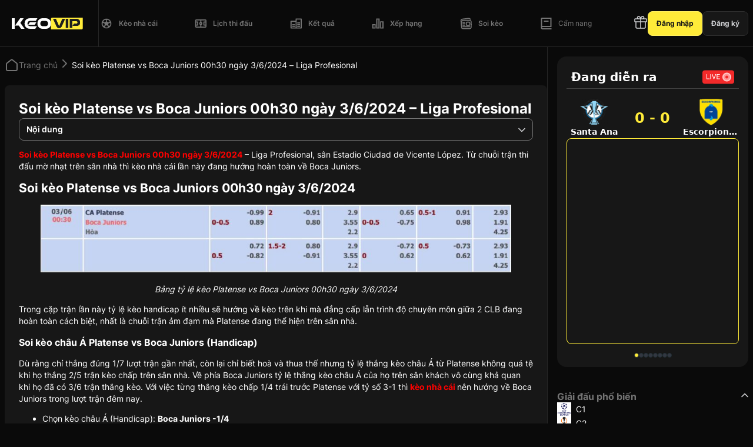

--- FILE ---
content_type: text/html; charset=utf-8
request_url: https://keovip.cc/soi-keo-platense-vs-boca-juniors-00h30-ngay-3-6-2024
body_size: 42907
content:
<!DOCTYPE html><html lang="vi"><head><meta charSet="utf-8"/><title>Soi kèo Platense vs Boca Juniors 00h30 ngày 3/6/2024 – Liga Profesional</title><meta name="description" content="Soi kèo Platense vs Boca Juniors 00h30 ngày 3/6/2024 – Liga Profesional, sân Estadio Ciudad de Vicente López. Từ chuỗi trận thi đấu mờ nhạt trên sân nhà thì"/><meta name="robots" content="follow, index, max-snippet:-1, max-video-preview:-1, max-image-preview:large"/><link rel="canonical" href="https://keovip.cc/soi-keo-platense-vs-boca-juniors-00h30-ngay-3-6-2024"/><link rel="alternate" href="https://keovip.cc/soi-keo-platense-vs-boca-juniors-00h30-ngay-3-6-2024" hrefLang="vi-vn"/><meta name="og:locale" content="vi_VN"/><meta name="og:type" content="article"/><meta name="og:title" content="Soi kèo Platense vs Boca Juniors 00h30 ngày 3/6/2024 – Liga Profesional"/><meta name="og:description" content="Soi kèo Platense vs Boca Juniors 00h30 ngày 3/6/2024 – Liga Profesional, sân Estadio Ciudad de Vicente López. Từ chuỗi trận thi đấu mờ nhạt trên sân nhà thì"/><meta name="og:url" content="https://keovip.cc/soi-keo-platense-vs-boca-juniors-00h30-ngay-3-6-2024"/><meta name="og:site_name" content="Keovip.cc"/><meta name="article:author" content="#"/><meta name="article:section" content="Nhận Định Bóng Đá - Soi Kèo Vip hôm nay chuẩn 99%"/><meta name="og:updated_time" content="2025-02-17T15:36:34+07:00"/><meta name="og:image" content="https://keovip.cc/wp-content/uploads/2024/05/soi-keo-platense-vs-boca-juniors-00h30-ngay-3-6-2024-1.jpg"/><meta name="og:image:secure_url" content="https://keovip.cc/wp-content/uploads/2024/05/soi-keo-platense-vs-boca-juniors-00h30-ngay-3-6-2024-1.jpg"/><meta name="og:image:width" content="1667"/><meta name="og:image:height" content="1042"/><meta name="og:image:alt" content="Soi kèo Platense vs Boca Juniors"/><meta name="og:image:type" content="image/jpeg"/><meta name="article:published_time" content="2024-05-30T18:52:48+07:00"/><meta name="article:modified_time" content="2025-02-17T15:36:34+07:00"/><meta name="twitter:card" content="summary_large_image"/><meta name="twitter:title" content="Soi kèo Platense vs Boca Juniors 00h30 ngày 3/6/2024 – Liga Profesional"/><meta name="twitter:description" content="Soi kèo Platense vs Boca Juniors 00h30 ngày 3/6/2024 – Liga Profesional, sân Estadio Ciudad de Vicente López. Từ chuỗi trận thi đấu mờ nhạt trên sân nhà thì"/><meta name="twitter:image" content="https://keovip.cc/wp-content/uploads/2024/05/soi-keo-platense-vs-boca-juniors-00h30-ngay-3-6-2024-1.jpg"/><meta name="twitter:label1" content="Written by"/><meta name="twitter:data1" content="Chuyên gia Soi Kèo"/><meta name="twitter:label2" content="Time to read"/><meta name="twitter:data2" content="5 minutes"/><script type="application/ld+json" class="rank-math-schema-pro">{"@context":"https://schema.org","@graph":[{"@type":["Organization","Person"],"@id":"https://keovip.cc/#person","name":"Keovip.cc","url":"https://keovip.cc"},{"@type":"WebSite","@id":"https://keovip.cc/#website","url":"https://keovip.cc","name":"Keovip.cc","publisher":{"@id":"https://keovip.cc/#person"},"inLanguage":"vi"},{"@type":"ImageObject","@id":"https://keovip.cc/wp-content/uploads/2024/05/soi-keo-platense-vs-boca-juniors-00h30-ngay-3-6-2024-1.jpg","url":"https://keovip.cc/wp-content/uploads/2024/05/soi-keo-platense-vs-boca-juniors-00h30-ngay-3-6-2024-1.jpg","width":"1667","height":"1042","caption":"Soi k\u00e8o Platense vs Boca Juniors","inLanguage":"vi"},{"@type":"BreadcrumbList","@id":"https://keovip.cc/soi-keo-platense-vs-boca-juniors-00h30-ngay-3-6-2024#breadcrumb","itemListElement":[{"@type":"ListItem","position":"1","item":{"@id":"https://keovip.cc","name":"Trang ch\u1ee7"}},{"@type":"ListItem","position":"2","item":{"@id":"https://keovip.cc/soi-keo","name":"Nh\u1eadn \u0110\u1ecbnh B\u00f3ng \u0110\u00e1 - Soi K\u00e8o Vip h\u00f4m nay chu\u1ea9n 99%"}},{"@type":"ListItem","position":"3","item":{"@id":"https://keovip.cc/soi-keo-platense-vs-boca-juniors-00h30-ngay-3-6-2024","name":"Soi k\u00e8o Platense vs Boca Juniors 00h30 ng\u00e0y 3/6/2024 \u2013 Liga Profesional"}}]},{"@type":"WebPage","@id":"https://keovip.cc/soi-keo-platense-vs-boca-juniors-00h30-ngay-3-6-2024#webpage","url":"https://keovip.cc/soi-keo-platense-vs-boca-juniors-00h30-ngay-3-6-2024","name":"Soi k\u00e8o Platense vs Boca Juniors 00h30 ng\u00e0y 3/6/2024 \u2013 Liga Profesional","datePublished":"2024-05-30T18:52:48+07:00","dateModified":"2025-02-17T15:36:34+07:00","isPartOf":{"@id":"https://keovip.cc/#website"},"primaryImageOfPage":{"@id":"https://keovip.cc/wp-content/uploads/2024/05/soi-keo-platense-vs-boca-juniors-00h30-ngay-3-6-2024-1.jpg"},"inLanguage":"vi","breadcrumb":{"@id":"https://keovip.cc/soi-keo-platense-vs-boca-juniors-00h30-ngay-3-6-2024#breadcrumb"}},{"@type":"Person","@id":"https://keovip.cc/author/content","name":"Chuy\u00ean gia Soi K\u00e8o","url":"https://keovip.cc/author/content","image":{"@type":"ImageObject","@id":"https://secure.gravatar.com/avatar/3b7a2240c595bbaf37ed86187ae4f14a?s=96&amp;d=mm&amp;r=g","url":"https://secure.gravatar.com/avatar/3b7a2240c595bbaf37ed86187ae4f14a?s=96&amp;d=mm&amp;r=g","caption":"Chuy\u00ean gia Soi K\u00e8o","inLanguage":"vi"},"sameAs":["#","https://twitter.com/#"]},{"@type":"BlogPosting","headline":"Soi k\u00e8o Platense vs Boca Juniors 00h30 ng\u00e0y 3/6/2024 \u2013 Liga Profesional","keywords":"Soi k\u00e8o Platense vs Boca Juniors","datePublished":"2024-05-30T18:52:48+07:00","dateModified":"2025-02-17T15:36:34+07:00","articleSection":"Nh\u1eadn \u0110\u1ecbnh B\u00f3ng \u0110\u00e1 - Soi K\u00e8o Vip h\u00f4m nay chu\u1ea9n 99%","author":{"@id":"https://keovip.cc/author/content","name":"Chuy\u00ean gia Soi K\u00e8o"},"publisher":{"@id":"https://keovip.cc/#person"},"description":"Soi k\u00e8o Platense vs Boca Juniors 00h30 ng\u00e0y 3/6/2024 \u2013 Liga Profesional, s\u00e2n Estadio Ciudad de Vicente L\u00f3pez. T\u1eeb chu\u1ed7i tr\u1eadn thi \u0111\u1ea5u m\u1edd nh\u1ea1t tr\u00ean s\u00e2n nh\u00e0 th\u00ec","name":"Soi k\u00e8o Platense vs Boca Juniors 00h30 ng\u00e0y 3/6/2024 \u2013 Liga Profesional","@id":"https://keovip.cc/soi-keo-platense-vs-boca-juniors-00h30-ngay-3-6-2024#richSnippet","isPartOf":{"@id":"https://keovip.cc/soi-keo-platense-vs-boca-juniors-00h30-ngay-3-6-2024#webpage"},"image":{"@id":"https://keovip.cc/wp-content/uploads/2024/05/soi-keo-platense-vs-boca-juniors-00h30-ngay-3-6-2024-1.jpg"},"inLanguage":"vi","mainEntityOfPage":{"@id":"https://keovip.cc/soi-keo-platense-vs-boca-juniors-00h30-ngay-3-6-2024#webpage"}}]}</script><meta name="viewport" content="width=device-width, initial-scale=1, maximum-scale=1"/><meta name="next-head-count" content="33"/><link rel="icon" href="/favicon.ico?v=2"/><meta name="dmca-site-verification" content="K1drMXJiTklBRFRjSmtNQklJTFJydz090"/><script async="" src="https://www.googletagmanager.com/gtag/js?id=G-4KM18ZQVPS"></script><script>
            window.dataLayer = window.dataLayer || [];
            function gtag(){dataLayer.push(arguments);}
            gtag('js', new Date());
            gtag('config', 'G-4KM18ZQVPS');
          </script><link rel="preload" href="/_next/static/css/3d2897c8f7497bc1/pages/_app.css" as="style"/><link rel="stylesheet" href="/_next/static/css/3d2897c8f7497bc1/pages/_app.css" data-n-g=""/><link rel="preload" href="/_next/static/css/3d2897c8f7497bc1/pages/%5Bslug%5D.css" as="style"/><link rel="stylesheet" href="/_next/static/css/3d2897c8f7497bc1/pages/%5Bslug%5D.css" data-n-p=""/><noscript data-n-css=""></noscript><script defer="" nomodule="" src="/_next/static/chunks/polyfills-c67a75d1b6f99dc8.js"></script><script src="/_next/static/js/3d2897c8f7497bc1/webpack.js" defer=""></script><script src="/_next/static/js/3d2897c8f7497bc1/framework.js" defer=""></script><script src="/_next/static/js/3d2897c8f7497bc1/main.js" defer=""></script><script src="/_next/static/js/3d2897c8f7497bc1/pages/_app.js" defer=""></script><script src="/_next/static/js/3d2897c8f7497bc1/4119.js" defer=""></script><script src="/_next/static/js/3d2897c8f7497bc1/9618.js" defer=""></script><script src="/_next/static/js/3d2897c8f7497bc1/pages/%5Bslug%5D.js" defer=""></script><script src="/_next/static/iQ8Zdy89dFyx-BGNes_Vv/_buildManifest.js" defer=""></script><script src="/_next/static/iQ8Zdy89dFyx-BGNes_Vv/_ssgManifest.js" defer=""></script></head><body><div id="__next"><header class="header_header__q9tLJ h-[56px] lg:h-[80px] relative z-[999] undefined"><div class="container mx-auto px-2 relative z-10"><div class="h-[56px] lg:h-[80px] flex   justify-between gap-3"><div class="w-[120px] sm:w-[120px] xl:w-[160px] flex justify-start items-center border-y-0 border-l-0 border-r-0 lg:border-r-[1px] border-solid border-[#262626]"><a href="/" class="primary-link_wrap__kLQlA h-9 outline-0 no-underline cursor-pointer select-none rounded-lg text-sm flex justify-center items-center header_bgLogoHeader__RKWev h-[30px] lg:h-auto w-full !justify-start" rel=""><img src="/images/logo.svg" width="100%" height="20" alt="Logo" class="undefined w-max"/></a></div><div class=" hidden lg:flex  justify-between  flex-1 min-w-[600px]"><a class="lg:flex-row font-[600] flex-col flex items-center no-underline lg:flex-0 lg:mr-2  
    header_nav-link__Dk0dC  
     group" href="/"><div class="mb-1 lg:mb-0 lg:mr-2 w-[26px] h-[26px] image-active p-[3px] rounded-lg relative"><img src="https://keovip.cc/wp-content/uploads/2025/09/livescrore.svg" width="20" height="20" alt="Logo" class="block group-hover:hidden"/><img src="https://keovip.cc/wp-content/uploads/2025/09/livescrore-1.svg" width="20" height="20" alt="Logo" class="hidden group-hover:block"/></div><div class="text-[16px] whitespace-nowrap">Kèo nhà cái</div></a><a class="lg:flex-row font-[600] flex-col flex items-center no-underline lg:flex-0 lg:mr-2  
    header_nav-link__Dk0dC  
     group" href="/lich-thi-dau"><div class="mb-1 lg:mb-0 lg:mr-2 w-[26px] h-[26px] image-active p-[3px] rounded-lg relative"><img src="https://keovip.cc/wp-content/uploads/2025/09/Group.svg" width="20" height="20" alt="Logo" class="block group-hover:hidden"/><img src="https://keovip.cc/wp-content/uploads/2025/09/Grouphover.svg" width="20" height="20" alt="Logo" class="hidden group-hover:block"/></div><div class="text-[16px] whitespace-nowrap">Lịch thi đấu</div></a><a class="lg:flex-row font-[600] flex-col flex items-center no-underline lg:flex-0 lg:mr-2  
    header_nav-link__Dk0dC  
     group" href="/kqbd"><div class="mb-1 lg:mb-0 lg:mr-2 w-[26px] h-[26px] image-active p-[3px] rounded-lg relative"><img src="https://keovip.cc/wp-content/uploads/2025/09/Vector.svg" width="20" height="20" alt="Logo" class="block group-hover:hidden"/><img src="https://keovip.cc/wp-content/uploads/2025/09/Vectorhover.svg" width="20" height="20" alt="Logo" class="hidden group-hover:block"/></div><div class="text-[16px] whitespace-nowrap">Kết quả</div></a><a class="lg:flex-row font-[600] flex-col flex items-center no-underline lg:flex-0 lg:mr-2  
    header_nav-link__Dk0dC  
     group" href="/bang-xep-hang"><div class="mb-1 lg:mb-0 lg:mr-2 w-[26px] h-[26px] image-active p-[3px] rounded-lg relative"><img src="https://keovip.cc/wp-content/uploads/2025/09/2.svg" width="20" height="20" alt="Logo" class="block group-hover:hidden"/><img src="https://keovip.cc/wp-content/uploads/2025/09/Vector2hover.svg" width="20" height="20" alt="Logo" class="hidden group-hover:block"/></div><div class="text-[16px] whitespace-nowrap">Xếp hạng</div></a><a class="lg:flex-row font-[600] flex-col flex items-center no-underline lg:flex-0 lg:mr-2  
    header_nav-link__Dk0dC  
     group" href="/soi-keo"><div class="mb-1 lg:mb-0 lg:mr-2 w-[26px] h-[26px] image-active p-[3px] rounded-lg relative"><img src="https://keovip.cc/wp-content/uploads/2025/09/3.svg" width="20" height="20" alt="Logo" class="block group-hover:hidden"/><img src="https://keovip.cc/wp-content/uploads/2025/09/3hover.svg" width="20" height="20" alt="Logo" class="hidden group-hover:block"/></div><div class="text-[16px] whitespace-nowrap">Soi kèo</div></a><a class="lg:flex-row flex-col flex items-center no-underline lg:mr-2   header_nav-link__Dk0dC  group" href="/cam-nang"><div class="mb-1 lg:mb-0 lg:mr-2 w-[26px] h-[26px] p-[3px] rounded-lg image-active"><img src="https://keovip.cc/wp-content/uploads/2025/09/4.svg" width="20" height="20" alt="Logo" class="block group-hover:hidden"/><img src="https://keovip.cc/wp-content/uploads/2025/09/4hover.svg" width="20" height="20" alt="Logo" class="hidden group-hover:block"/></div><div class="text-[16px]   whitespace-nowrap">Cẩm nang</div></a></div><div class=" md:max-w-[250px] xl:max-w-[250px] flex items-center gap-[4px] lg:gap-[16px] justify-end container flex-1 md:ml-2"><a href="/shop" class="hover:text-[#FFEF61] text-[#CECFD2]"> <svg width="24" height="24" viewBox="0 0 24 24" fill="none" xmlns="http://www.w3.org/2000/svg"><path d="M12 6V22M12 6H8.46429C7.94332 6 7.4437 5.78929 7.07533 5.41421C6.70695 5.03914 6.5 4.53043 6.5 4C6.5 3.46957 6.70695 2.96086 7.07533 2.58579C7.4437 2.21071 7.94332 2 8.46429 2C11.2143 2 12 6 12 6ZM12 6H15.5357C16.0567 6 16.5563 5.78929 16.9247 5.41421C17.293 5.03914 17.5 4.53043 17.5 4C17.5 3.46957 17.293 2.96086 16.9247 2.58579C16.5563 2.21071 16.0567 2 15.5357 2C12.7857 2 12 6 12 6ZM20 11V18.8C20 19.9201 20 20.4802 19.782 20.908C19.5903 21.2843 19.2843 21.5903 18.908 21.782C18.4802 22 17.9201 22 16.8 22L7.2 22C6.07989 22 5.51984 22 5.09202 21.782C4.71569 21.5903 4.40973 21.2843 4.21799 20.908C4 20.4802 4 19.9201 4 18.8V11M2 7.6L2 9.4C2 9.96005 2 10.2401 2.10899 10.454C2.20487 10.6422 2.35785 10.7951 2.54601 10.891C2.75992 11 3.03995 11 3.6 11L20.4 11C20.9601 11 21.2401 11 21.454 10.891C21.6422 10.7951 21.7951 10.6422 21.891 10.454C22 10.2401 22 9.96005 22 9.4V7.6C22 7.03995 22 6.75992 21.891 6.54601C21.7951 6.35785 21.6422 6.20487 21.454 6.10899C21.2401 6 20.9601 6 20.4 6L3.6 6C3.03995 6 2.75992 6 2.54601 6.10899C2.35785 6.20487 2.20487 6.35785 2.10899 6.54601C2 6.75992 2 7.03995 2 7.6Z" stroke="currentColor" stroke-width="1.66667" stroke-linecap="round" stroke-linejoin="round"></path></svg></a><div class="flex items-center gap-[8px] lg:gap-[16px] justify-end"><div class="hidden lg:flex items-center gap-[8px] justify-center login-tour"><a class="header_loginBtn__5Z0pf" href="/dang-nhap">Đăng nhập</a><a class="header_registerBtn__aEE_m" href="/dang-ky">Đăng ký</a></div><a href="/dang-nhap" class="lg:hidden login-tour"><svg xmlns="http://www.w3.org/2000/svg" width="16" height="21" viewBox="0 0 16 21" fill="none"><path d="M0 21C0 16.5817 3.58172 13 8 13C12.4183 13 16 16.5817 16 21H14C14 17.6863 11.3137 15 8 15C4.68629 15 2 17.6863 2 21H0ZM8 12C4.685 12 2 9.315 2 6C2 2.685 4.685 0 8 0C11.315 0 14 2.685 14 6C14 9.315 11.315 12 8 12ZM8 10C10.21 10 12 8.21 12 6C12 3.79 10.21 2 8 2C5.79 2 4 3.79 4 6C4 8.21 5.79 10 8 10Z" fill="#737373"></path></svg></a></div></div></div></div></header><div class=" flex lg:hidden items-center   w-full justify-between  fixed bottom-0 z-10 bg-[#0C0C0C] px-[8px] border-t-[1px] border-x-0 border-b-0 border-solid border-[#171717] z-50"><a class=" flex-col flex items-center no-underline  
                border-x-0 border-b-0 border-t-[1px] border-[#171717] border-solid py-[8px]
                header_nav-link__Dk0dC    group" href="/"><div class="mb-1 lg:mb-0 lg:mr-2 w-[20px] h-[20px] image-active rounded-lg relative"><img src="https://keovip.cc/wp-content/uploads/2025/09/livescrore.svg" width="20" height="20" alt="Logo" class="block group-hover:hidden"/><img src="https://keovip.cc/wp-content/uploads/2025/09/livescrore-1.svg" width="20" height="20" alt="Logo" class="hidden group-hover:block"/></div><div class="text-[11px] whitespace-nowrap">Kèo nhà cái</div></a><a class=" flex-col flex items-center no-underline  
                border-x-0 border-b-0 border-t-[1px] border-[#171717] border-solid py-[8px]
                header_nav-link__Dk0dC    group" href="/lich-thi-dau"><div class="mb-1 lg:mb-0 lg:mr-2 w-[20px] h-[20px] image-active rounded-lg relative"><img src="https://keovip.cc/wp-content/uploads/2025/09/Group.svg" width="20" height="20" alt="Logo" class="block group-hover:hidden"/><img src="https://keovip.cc/wp-content/uploads/2025/09/Grouphover.svg" width="20" height="20" alt="Logo" class="hidden group-hover:block"/></div><div class="text-[11px] whitespace-nowrap">LTD</div></a><a class=" flex-col flex items-center no-underline  
                border-x-0 border-b-0 border-t-[1px] border-[#171717] border-solid py-[8px]
                header_nav-link__Dk0dC    group" href="/kqbd"><div class="mb-1 lg:mb-0 lg:mr-2 w-[20px] h-[20px] image-active rounded-lg relative"><img src="https://keovip.cc/wp-content/uploads/2025/09/Vector.svg" width="20" height="20" alt="Logo" class="block group-hover:hidden"/><img src="https://keovip.cc/wp-content/uploads/2025/09/Vectorhover.svg" width="20" height="20" alt="Logo" class="hidden group-hover:block"/></div><div class="text-[11px] whitespace-nowrap">Kết quả</div></a><a class=" flex-col flex items-center no-underline  
                border-x-0 border-b-0 border-t-[1px] border-[#171717] border-solid py-[8px]
                header_nav-link__Dk0dC    group" href="/bang-xep-hang"><div class="mb-1 lg:mb-0 lg:mr-2 w-[20px] h-[20px] image-active rounded-lg relative"><img src="https://keovip.cc/wp-content/uploads/2025/09/2.svg" width="20" height="20" alt="Logo" class="block group-hover:hidden"/><img src="https://keovip.cc/wp-content/uploads/2025/09/Vector2hover.svg" width="20" height="20" alt="Logo" class="hidden group-hover:block"/></div><div class="text-[11px] whitespace-nowrap">Xếp hạng</div></a><a class=" flex-col flex items-center no-underline  
                border-x-0 border-b-0 border-t-[1px] border-[#171717] border-solid py-[8px]
                header_nav-link__Dk0dC    group" href="/soi-keo"><div class="mb-1 lg:mb-0 lg:mr-2 w-[20px] h-[20px] image-active rounded-lg relative"><img src="https://keovip.cc/wp-content/uploads/2025/09/3.svg" width="20" height="20" alt="Logo" class="block group-hover:hidden"/><img src="https://keovip.cc/wp-content/uploads/2025/09/3hover.svg" width="20" height="20" alt="Logo" class="hidden group-hover:block"/></div><div class="text-[11px] whitespace-nowrap">Soi kèo</div></a><a class="lg:flex-row flex-col   flex items-center no-underline lg:mr-2   
                    border-x-0 border-b-0 border-t-[1px] border-[#171717] border-solid py-[8px]
                  header_nav-link__Dk0dC  group" href="/cam-nang"><div class="mb-1 lg:mb-0 lg:mr-2 w-[20px] h-[20px]   rounded-lg image-active"><img src="https://keovip.cc/wp-content/uploads/2025/09/4.svg" width="20" height="20" alt="Logo" class="block group-hover:hidden"/><img src="https://keovip.cc/wp-content/uploads/2025/09/4hover.svg" width="20" height="20" alt="Logo" class="hidden group-hover:block"/></div><div class="text-[11px]   whitespace-nowrap">Cẩm nang</div></a></div><main><div class="container mx-auto px-0 lg:px-2 " id="container-box"><div class="flex flex-col lg:flex-row"><div class="flex-1  order-1 lg:order-2  pt-[16px]  main-layout_widthHome___gD9C"><div class="px-[12px] lg:px-0"><div id="breadcrumb" class="sitebreadcrumb "><nav aria-label="breadcrumbs" class="rank-math-breadcrumb mb-5 flex flex-wrap gap-2 items-center"><a href="/" class="flex items-center gap-2 float-left  text-[#737373] text-[14px]"><svg xmlns="http://www.w3.org/2000/svg" width="24" height="24" viewBox="0 0 24 24" fill="none"><path d="M3 10.5651C3 9.9907 3 9.70352 3.07403 9.43905C3.1396 9.20478 3.24737 8.98444 3.39203 8.78886C3.55534 8.56806 3.78202 8.39175 4.23539 8.03912L11.0177 2.764C11.369 2.49075 11.5447 2.35412 11.7387 2.3016C11.9098 2.25526 12.0902 2.25526 12.2613 2.3016C12.4553 2.35412 12.631 2.49075 12.9823 2.764L19.7646 8.03913C20.218 8.39175 20.4447 8.56806 20.608 8.78886C20.7526 8.98444 20.8604 9.20478 20.926 9.43905C21 9.70352 21 9.9907 21 10.5651V17.8C21 18.9201 21 19.4801 20.782 19.908C20.5903 20.2843 20.2843 20.5903 19.908 20.782C19.4802 21 18.9201 21 17.8 21H6.2C5.07989 21 4.51984 21 4.09202 20.782C3.71569 20.5903 3.40973 20.2843 3.21799 19.908C3 19.4801 3 18.9201 3 17.8V10.5651Z" stroke="#737373" stroke-width="2" stroke-linecap="round" stroke-linejoin="round"></path></svg>Trang chủ</a><span class="separator text-[#737373] text-[14px]"><svg xmlns="http://www.w3.org/2000/svg" width="24" height="24" viewBox="0 0 24 24" fill="none"><path d="M9 18L15 12L9 6" stroke="#737373" stroke-width="2" stroke-linecap="round" stroke-linejoin="round"></path></svg></span><span class="last text-[#fff] text-[14px] line-clamp-1 overflow-hidden">Soi kèo Platense vs Boca Juniors 00h30 ngày 3/6/2024 – Liga Profesional</span></nav></div></div><div class="flex flex-col gap-[16px] px-[12px] lg:px-0"><div class="bg-[#171717] p-[12px] lg:p-[24px] rounded-[8px] flex flex-col gap-[16px]"><h1 class="text-[#fff] text-[20px] lg:text-[24px] leading-[32px] font-bold m-0">Soi kèo Platense vs Boca Juniors 00h30 ngày 3/6/2024 – Liga Profesional</h1><div id="contentDiv" class="w-full text-[#FFF]"><p><span style="font-weight: 400;"><span style="color: #ff0000;"><strong><a style="color: #ff0000;" href="https://keovip.cc/soi-keo-platense-vs-boca-juniors-00h30-ngay-3-6-2024">Soi kèo Platense vs Boca Juniors 00h30 ngày 3/6/2024</a></strong></span> – Liga Profesional, sân Estadio Ciudad de Vicente López. Từ chuỗi trận thi đấu mờ nhạt trên sân nhà thì kèo nhà cái lần này đang hướng hoàn toàn về Boca Juniors.</span></p>
<h2><b>Soi kèo Platense vs Boca Juniors 00h30 ngày 3/6/2024</b></h2>
<div id="attachment_1064" style="width: 810px" class="wp-caption aligncenter"><img loading="lazy" decoding="async" aria-describedby="caption-attachment-1064" class="wp-image-1064" src="https://keovip.cc/wp-content/uploads/2024/05/soi-keo-platense-vs-boca-juniors-00h30-ngay-3-6-2024-4.jpg" alt="Bảng tỷ lệ kèo Platense vs Boca Juniors 00h30 ngày 3/6/2024" width="800" height="115" srcset="https://keovip.cc/wp-content/uploads/2024/05/soi-keo-platense-vs-boca-juniors-00h30-ngay-3-6-2024-4.jpg 1667w, https://keovip.cc/wp-content/uploads/2024/05/soi-keo-platense-vs-boca-juniors-00h30-ngay-3-6-2024-4-300x43.jpg 300w, https://keovip.cc/wp-content/uploads/2024/05/soi-keo-platense-vs-boca-juniors-00h30-ngay-3-6-2024-4-1024x147.jpg 1024w, https://keovip.cc/wp-content/uploads/2024/05/soi-keo-platense-vs-boca-juniors-00h30-ngay-3-6-2024-4-768x111.jpg 768w, https://keovip.cc/wp-content/uploads/2024/05/soi-keo-platense-vs-boca-juniors-00h30-ngay-3-6-2024-4-1536x221.jpg 1536w" sizes="(max-width: 800px) 100vw, 800px" /><p id="caption-attachment-1064" class="wp-caption-text"><em>Bảng tỷ lệ kèo Platense vs Boca Juniors 00h30 ngày 3/6/2024</em></p></div>
<p><span style="font-weight: 400;">Trong cặp trận lần này tỷ lệ kèo handicap ít nhiều sẽ hướng về kèo trên khi mà đẳng cấp lẫn trình độ chuyên môn giữa 2 CLB đang hoàn toàn cách biệt, nhất là chuỗi trận ảm đạm mà Platense đang thể hiện trên sân nhà.</span></p>
<h3><b>Soi kèo châu Á Platense vs Boca Juniors (Handicap)</b></h3>
<p><span style="font-weight: 400;">Dù rằng chỉ thắng đúng 1/7 lượt trận gần nhất, còn lại chỉ biết hoà và thua thế nhưng tỷ lệ thắng kèo châu Á từ Platense không quá tệ khi họ thắng 2/5 trận kèo chấp trên sân nhà. Về phía Boca Juniors tỷ lệ thắng kèo châu Á của họ trên sân khách vô cùng khả quan khi họ đã có 3/6 trận thắng kèo. Với việc từng thắng kèo chấp 1/4 trái trước Platense với tỷ số 3-1 thì </span><span style="color: #ff0000;"><a style="color: #ff0000;" href="https://keovip.cc/"><b>kèo nhà cái</b></a><b> </b></span><span style="font-weight: 400;">nên hướng về Boca Juniors trong lượt trận đêm nay.</span></p>
<ul>
<li style="font-weight: 400;" aria-level="1"><span style="font-weight: 400;">Chọn kèo châu Á (Handicap): </span><b>Boca Juniors -1/4</b></li>
</ul>
<h3><b>Soi kèo châu Âu Platense vs Boca Juniors (1&#215;2)</b></h3>
<p><span style="font-weight: 400;">Trong 5 cuộc đụng độ gần nhất giữa hai đội xuyên suốt 3 mùa giải thì Platense chưa từng một lần có thể đánh bại được Boca Juniors. Cùng với chuỗi 3 trận tịt ngòi liên tiếp từ Platense khó lòng để chúng ta có thể đặt niềm tin vào họ trong lượt đấu lần này.</span></p>
<div id="attachment_1063" style="width: 810px" class="wp-caption aligncenter"><img loading="lazy" decoding="async" aria-describedby="caption-attachment-1063" class="wp-image-1063" src="https://keovip.cc/wp-content/uploads/2024/05/soi-keo-platense-vs-boca-juniors-00h30-ngay-3-6-2024-3.jpg" alt="Tỷ lệ kèo Platense vs Boca Juniors, kèo 1X2" width="800" height="500" srcset="https://keovip.cc/wp-content/uploads/2024/05/soi-keo-platense-vs-boca-juniors-00h30-ngay-3-6-2024-3.jpg 1667w, https://keovip.cc/wp-content/uploads/2024/05/soi-keo-platense-vs-boca-juniors-00h30-ngay-3-6-2024-3-300x188.jpg 300w, https://keovip.cc/wp-content/uploads/2024/05/soi-keo-platense-vs-boca-juniors-00h30-ngay-3-6-2024-3-1024x640.jpg 1024w, https://keovip.cc/wp-content/uploads/2024/05/soi-keo-platense-vs-boca-juniors-00h30-ngay-3-6-2024-3-768x480.jpg 768w, https://keovip.cc/wp-content/uploads/2024/05/soi-keo-platense-vs-boca-juniors-00h30-ngay-3-6-2024-3-1536x960.jpg 1536w" sizes="(max-width: 800px) 100vw, 800px" /><p id="caption-attachment-1063" class="wp-caption-text"><em>Tỷ lệ kèo Platense vs Boca Juniors, kèo 1X2</em></p></div>
<p><span style="font-weight: 400;">Về phía Boca Juniors họ đang chơi rất tốt với 2/3 trận thắng mới nhất, chính vì thế giới soi kèo Platense vs Boca Juniors cho rằng nằm kèo Away là vô cùng hợp lý trong trận đấu tối nay.</span></p>
<ul>
<li style="font-weight: 400;" aria-level="1"><span style="font-weight: 400;">Chọn kèo châu Âu (1&#215;2): </span><b>Boca Juniors chiến thắng</b></li>
</ul>
<h3><b>Soi kèo Tài Xỉu Platense vs Boca Juniors (O/U)</b></h3>
<p><span style="font-weight: 400;">Trong 3 trận gần nhất trên sân nhà của Platense họ đã nổ 2/3 trận Tài bàn thắng, hàng công của họ chơi rất tốt nhưng hàng thủ vẫn thua đậm từ trên 2 bàn. Nhìn nhận vào Boca Juniors tỷ lệ Tài bàn thắng của họ lên đến hơn 60% sau 6 lượt trận sân khách mới nhất, đáng chú ý là chiến thắng 4-2 của họ trước Central Cordoba SDE.</span></p>
<p><span style="font-weight: 400;">Điểm lại 5 lần đối đầu nhau giữa hai đội thì hết 4 trận nổ Tài bàn thắng, chính vì thế giới soi kèo Platense vs Boca Juniors đồng loạt hướng đến tỷ lệ kèo Tài lần này.</span></p>
<ul>
<li style="font-weight: 400;" aria-level="1"><span style="font-weight: 400;">Chọn kèo Tài Xỉu (O/U): </span><b>Chọn Tài 2</b></li>
</ul>
<h2><b>Phong độ và lịch sử đối đầu Platense vs Boca Juniors</b></h2>
<p><span style="font-weight: 400;">Trong 10 trận ra sân gần nhất phong độ của Platense đang thể hiện khá mờ nhạt khi họ chỉ thắng 3/10 trận, còn lại là 5 trận hòa và 2 trận thua. Đặc biệt các lượt trận trên sân nhà từ Platense đang thể hiện không quá tốt khi họ chỉ thắng 1/7 trận ra sân.</span></p>
<div id="attachment_1062" style="width: 810px" class="wp-caption aligncenter"><img loading="lazy" decoding="async" aria-describedby="caption-attachment-1062" class="wp-image-1062" src="https://keovip.cc/wp-content/uploads/2024/05/soi-keo-platense-vs-boca-juniors-00h30-ngay-3-6-2024-2.jpg" alt="Phong độ và lịch sử đối đầu Platense vs Boca Juniors" width="800" height="458" srcset="https://keovip.cc/wp-content/uploads/2024/05/soi-keo-platense-vs-boca-juniors-00h30-ngay-3-6-2024-2.jpg 1667w, https://keovip.cc/wp-content/uploads/2024/05/soi-keo-platense-vs-boca-juniors-00h30-ngay-3-6-2024-2-300x172.jpg 300w, https://keovip.cc/wp-content/uploads/2024/05/soi-keo-platense-vs-boca-juniors-00h30-ngay-3-6-2024-2-1024x586.jpg 1024w, https://keovip.cc/wp-content/uploads/2024/05/soi-keo-platense-vs-boca-juniors-00h30-ngay-3-6-2024-2-768x440.jpg 768w, https://keovip.cc/wp-content/uploads/2024/05/soi-keo-platense-vs-boca-juniors-00h30-ngay-3-6-2024-2-1536x879.jpg 1536w" sizes="(max-width: 800px) 100vw, 800px" /><p id="caption-attachment-1062" class="wp-caption-text"><em>Phong độ và lịch sử đối đầu Platense vs Boca Juniors</em></p></div>
<p><span style="font-weight: 400;">Về phía Boca Juniors họ cho thấy sự khởi sắc hơn khi thắng 4/10 trận, hòa 3 và thua 3. Với việc 5 lần đối đầu nhau và Platense chưa từng có cơ hội giành chiến thắng trước Boca Juniors đang thể hiện rõ cách biệt đẳng cấp giữa hai đội là vô cùng lớn.</span></p>
<h2><b>Đội hình ra sân dự kiến Platense vs Boca Juniors</b></h2>
<ul>
<li aria-level="1"><b>Platense (3-5-2): </b><span style="font-weight: 400;">Juan Juan Cozzani, Ignacio Vazquez, Leonel Picco, Gaston Suso, Juan Saborido, Ivan Gomez Romero, Fernando Juarez, Lucas Agustin Ocampo Galvan, Sasha Julian Marcich, Mateo Pellegrino Casalanguila, Ronaldo Martinez.</span></li>
<li aria-level="1"><b>Boca Juniors (4-1-3-2): </b><span style="font-weight: 400;">Sergio German Romero, Lautaro Blanco, Cristian Lema,  Lorenzo Gallotti, Marcelo Saracchi, Guillermo Matias Fernandez, Cristian Nicolas Medina, Ignacio Ezequiel Agustin Fernandez Carba, Vicente Taborda, Edinson Cavani, Miguel Merentiel.</span></li>
</ul>
<h2><b>Tổng hợp kèo bóng đá Platense vs Boca Juniors 00h30 ngày 3/6/2024</b></h2>
<p><span style="font-weight: 400;">Trong cuộc đụng độ lần này kể từ sau trận hòa đáng tiếc trong giai đoạn lượt đi thì Boca Juniors sẽ lấy lại 3 điểm trong lần này. Các chuyên gia soi kèo Platense vs Boca Juniors nhận định điều này hoàn toàn có thể xảy ra khi xét về đẳng cấp và phong độ thì đội khách mang đến nhiều niềm tin hơn trong lần này.</span></p>
<ul>
<li style="font-weight: 400;" aria-level="1"><b>Kèo Handicap:</b><span style="font-weight: 400;"> Boca Juniors -1/4</span></li>
<li style="font-weight: 400;" aria-level="1"><b>Kèo O/U:</b><span style="font-weight: 400;"> Tài 2</span></li>
<li style="font-weight: 400;" aria-level="1"><b>Kèo 1X2:</b><span style="font-weight: 400;"> Boca Juniors chiến thắng</span></li>
<li style="font-weight: 400;" aria-level="1"><b>Kèo tỷ số Full time:</b><span style="font-weight: 400;"> Platense 0 &#8211; 3 Boca Juniors</span></li>
</ul>
<p><b>Kèo Thẻ/Góc:</b><span style="font-weight: 400;"> Tài 4.5 thẻ vàng, Tài 10.5 phạt góc.</span></p>
</div></div><div class="flex items-center gap-2 mb-4"><div class="color-title-related font-[600] leading-normal text-[#FFF] text-[24px]">Bài viết liên quan</div></div><div class=" flex flex-col  gap-4 mb-5"><div class="w-full flex flex-col gap-2"><a href="https://keovip.cc/soi-keo-lens-vs-le-havre-02h45-ngay-31-01-2026" class="flex flex-row  w-full gap-2"><div class="w-[170px] lg:w-[250px] "><img src="https://keovip.cc/wp-content/uploads/2026/01/thumb-soi-keo-lens-vs-le-havre-02h45-ngay-31-01-2026-ligue-1.webp" width="100%" height="100%" class="  object-center "/></div><div class="flex-1 flex flex-col gap-2 lg:pr-[30px]"><div class="w-full  text-[#FFF] text-[14px] lg:text-[16px] font-[700]  leading-[24px] overflow-hidden line-clamp-2">Soi kèo Lens vs Le Havre 02h45 ngày 31/01/2026 - Ligue 1</div><div class="w-full text-[12px] lg:text-[14px] text-[#fff] font-[400] leading-[20px] parent overflow-hidden line-clamp-2">Nhận định, soi kèo Lens vs Le Havre 02h45 ngày 31/01/2026, vòng 20 Ligue 1 2025/26, sân Felix-Bollaert. Với 9 chiến thắng sân nhà trên mọi mặt trận, Lens cho thấy khả năng bại trận tới đây rất thấp. Dựa vào kèo nhà cái, có thể nhận ra Lens đang được đánh giá cao hơn [&hellip;]</div></div></a></div><div class="w-full flex flex-col gap-2"><a href="https://keovip.cc/soi-keo-lille-vs-freiburg-03h00-ngay-30-01-2026" class="flex flex-row  w-full gap-2"><div class="w-[170px] lg:w-[250px] "><img src="https://keovip.cc/wp-content/uploads/2026/01/thumb-soi-keo-lille-vs-freiburg-03h00-ngay-30-01-2026-cup-c2.webp" width="100%" height="100%" class="  object-center "/></div><div class="flex-1 flex flex-col gap-2 lg:pr-[30px]"><div class="w-full  text-[#FFF] text-[14px] lg:text-[16px] font-[700]  leading-[24px] overflow-hidden line-clamp-2">Soi kèo Lille vs Freiburg 03h00 ngày 30/01/2026 - Cup C2</div><div class="w-full text-[12px] lg:text-[14px] text-[#fff] font-[400] leading-[20px] parent overflow-hidden line-clamp-2">Nhận định, soi kèo Lille vs Freiburg 03h00 ngày 30/01/2026, vòng 8 cup C2 2025/26, sân Pierre-Mauroy. Sắm vai cửa trên nhưng Lille gây nghi ngờ với 6 kèo thua liên tiếp vừa qua. Nhận định chuyên sâu và diễn biến kèo của cặp đấu này được cập nhật liên tục tại keovip.cc, nơi tổng [&hellip;]</div></div></a></div><div class="w-full flex flex-col gap-2"><a href="https://keovip.cc/soi-keo-benfica-vs-real-madrid-03h00-ngay-29-01-2026" class="flex flex-row  w-full gap-2"><div class="w-[170px] lg:w-[250px] "><img src="https://keovip.cc/wp-content/uploads/2026/01/thumb-soi-keo-benfica-vs-real-madrid-03h00-ngay-29-01-2026-cup-c1.webp" width="100%" height="100%" class="  object-center "/></div><div class="flex-1 flex flex-col gap-2 lg:pr-[30px]"><div class="w-full  text-[#FFF] text-[14px] lg:text-[16px] font-[700]  leading-[24px] overflow-hidden line-clamp-2">Soi kèo Benfica vs Real Madrid 03h00 ngày 29/01/2026 - Cup C1</div><div class="w-full text-[12px] lg:text-[14px] text-[#fff] font-[400] leading-[20px] parent overflow-hidden line-clamp-2">Nhận định, soi kèo Benfica vs Real Madrid 03h00 ngày 29/01/2026, vòng 8 cup C1 2025/26, sân Estádio da Luz. Đây là màn thử sức cực khó khăn cho bản lĩnh của nhà vua Real Madrid. Trên keonhacai, biến động tỷ lệ trước giờ bóng lăn cho thấy niềm tin đang dịch chuyển theo phong [&hellip;]</div></div></a></div><div class="w-full flex flex-col gap-2"><a href="https://keovip.cc/soi-keo-st-pauli-vs-rb-leipzig-02h30-ngay-28-01-2026" class="flex flex-row  w-full gap-2"><div class="w-[170px] lg:w-[250px] "><img src="https://keovip.cc/wp-content/uploads/2026/01/thumb-soi-keo-st-pauli-vs-rb-leipzig-02h30-ngay-28-01-2026-bundesliga.webp" width="100%" height="100%" class="  object-center "/></div><div class="flex-1 flex flex-col gap-2 lg:pr-[30px]"><div class="w-full  text-[#FFF] text-[14px] lg:text-[16px] font-[700]  leading-[24px] overflow-hidden line-clamp-2">Soi kèo St. Pauli vs RB Leipzig 02h30 ngày 28/01/2026 - Bundesliga</div><div class="w-full text-[12px] lg:text-[14px] text-[#fff] font-[400] leading-[20px] parent overflow-hidden line-clamp-2">Nhận định, soi kèo St. Pauli vs RB Leipzig 02h30 ngày 28/01/2026, vòng 16 Bundesliga 2025/26, sân Millerntor-Stadion. Tuy đang khó khăn nhưng Leipzig cũng đã thắng 2 lần gần nhất trước St Pauli. Những dữ kiện xoay quanh kèo nhà cái phản ánh khá rõ cách thị trường đánh giá cặp đấu này. 5 [&hellip;]</div></div></a></div><div class="w-full flex flex-col gap-2"><a href="https://keovip.cc/soi-keo-villarreal-vs-real-madrid-03h00-ngay-25-01-2026" class="flex flex-row  w-full gap-2"><div class="w-[170px] lg:w-[250px] "><img src="https://keovip.cc/wp-content/uploads/2026/01/thumb-soi-keo-villarreal-vs-real-madrid-03h00-ngay-25-01-2026-la-liga.webp" width="100%" height="100%" class="  object-center "/></div><div class="flex-1 flex flex-col gap-2 lg:pr-[30px]"><div class="w-full  text-[#FFF] text-[14px] lg:text-[16px] font-[700]  leading-[24px] overflow-hidden line-clamp-2">Soi kèo Villarreal vs Real Madrid 03h00 ngày 25/01/2026 - La Liga</div><div class="w-full text-[12px] lg:text-[14px] text-[#fff] font-[400] leading-[20px] parent overflow-hidden line-clamp-2">Nhận định, soi kèo Villarreal vs Real Madrid 03h00 ngày 25/01/2026, vòng 21 La Liga 2025/26, sân Ceramica. Trong 11 lần ghé thăm đối thủ gần nhất, Los Blancos chỉ có đúng 2 lần thắng kèo handicap. Keovip.cc mang đến góc nhìn soi kèo bóng đá dựa trên dữ liệu thực, phù hợp đọc kèo [&hellip;]</div></div></a></div><div class="w-full flex flex-col gap-2"><a href="https://keovip.cc/soi-keo-u23-viet-nam-vs-u23-han-quoc-22h00-ngay-23-01-2026" class="flex flex-row  w-full gap-2"><div class="w-[170px] lg:w-[250px] "><img src="https://keovip.cc/wp-content/uploads/2026/01/thumb-soi-keo-u23-viet-nam-vs-u23-han-quoc-22h00-ngay-23-01-2026-u23-chau-a.webp" width="100%" height="100%" class="  object-center "/></div><div class="flex-1 flex flex-col gap-2 lg:pr-[30px]"><div class="w-full  text-[#FFF] text-[14px] lg:text-[16px] font-[700]  leading-[24px] overflow-hidden line-clamp-2">Soi kèo U23 Việt Nam vs U23 Hàn Quốc 22h00 ngày 23/01/2026 - U23 châu Á</div><div class="w-full text-[12px] lg:text-[14px] text-[#fff] font-[400] leading-[20px] parent overflow-hidden line-clamp-2">Nhận định, soi kèo U23 Việt Nam vs U23 Hàn Quốc 22h00 ngày 23/01/2026, tranh hạng Ba U23 châu Á 2026, sân King Abdullah Sports City. Bất bại 4 lần gặp và thắng 3 lần, cho thấy đẳng cấp Hàn Quốc trước Việt Nam được giữ vững. Dữ liệu trên keonhacai cho thấy xu hướng [&hellip;]</div></div></a></div><div class="w-full flex flex-col gap-2"><a href="https://keovip.cc/soi-keo-paok-vs-betis-00h45-ngay-23-01-2026" class="flex flex-row  w-full gap-2"><div class="w-[170px] lg:w-[250px] "><img src="https://keovip.cc/wp-content/uploads/2026/01/thumb-soi-keo-paok-vs-betis-00h45-ngay-23-01-2026-cup-c2.webp" width="100%" height="100%" class="  object-center "/></div><div class="flex-1 flex flex-col gap-2 lg:pr-[30px]"><div class="w-full  text-[#FFF] text-[14px] lg:text-[16px] font-[700]  leading-[24px] overflow-hidden line-clamp-2">Soi kèo PAOK vs Betis 00h45 ngày 23/01/2026 - Cup C2</div><div class="w-full text-[12px] lg:text-[14px] text-[#fff] font-[400] leading-[20px] parent overflow-hidden line-clamp-2">Nhận định, soi kèo PAOK vs Betis 00h45 ngày 23/01/2026, vòng 7 cúp C2 2025/26, sân Toumba. Bất bại 5 trận gần nhất trên sân nhà tại giải đấu này là chỗ dựa tinh thần rất lớn cho các cầu thủ PAOK. Kèo nhà cái Europa League lượt này cho thấy PAOK được đánh giá [&hellip;]</div></div></a></div><div class="w-full flex flex-col gap-2"><a href="https://keovip.cc/soi-keo-marseille-vs-liverpool-03h00-ngay-22-01-2026" class="flex flex-row  w-full gap-2"><div class="w-[170px] lg:w-[250px] "><img src="https://keovip.cc/wp-content/uploads/2026/01/thumb-soi-keo-marseille-vs-liverpool-03h00-ngay-22-01-2026-cup-c1.webp" width="100%" height="100%" class="  object-center "/></div><div class="flex-1 flex flex-col gap-2 lg:pr-[30px]"><div class="w-full  text-[#FFF] text-[14px] lg:text-[16px] font-[700]  leading-[24px] overflow-hidden line-clamp-2">Soi kèo Marseille vs Liverpool 03h00 ngày 22/01/2026 - Cup C1</div><div class="w-full text-[12px] lg:text-[14px] text-[#fff] font-[400] leading-[20px] parent overflow-hidden line-clamp-2">Nhận định, soi kèo Marseille vs Liverpool 03h00 ngày 22/01/2026, vòng 7 cúp C1 2025/26, sân Vélodrome. Khó nói trước ai sẽ thắng nhưng Liverpool có chỗ dựa niềm tin nhờ khả năng đối đầu tốt hơn gần đây. Keovip.cc là địa chỉ tổng hợp kèo bóng đá hôm nay, cập nhật biến động tỷ [&hellip;]</div></div></a></div><div class="w-full flex flex-col gap-2"><a href="https://keovip.cc/soi-keo-u23-viet-nam-vs-u23-trung-quoc-22h30-ngay-20-01-2026" class="flex flex-row  w-full gap-2"><div class="w-[170px] lg:w-[250px] "><img src="https://keovip.cc/wp-content/uploads/2026/01/thumb-soi-keo-u23-viet-nam-vs-u23-trung-quoc-22h30-ngay-20-01-2026-u23-chau-a.webp" width="100%" height="100%" class="  object-center "/></div><div class="flex-1 flex flex-col gap-2 lg:pr-[30px]"><div class="w-full  text-[#FFF] text-[14px] lg:text-[16px] font-[700]  leading-[24px] overflow-hidden line-clamp-2">Soi kèo U23 Việt Nam vs U23 Trung Quốc 22h30 ngày 20/01/2026 - U23 châu Á</div><div class="w-full text-[12px] lg:text-[14px] text-[#fff] font-[400] leading-[20px] parent overflow-hidden line-clamp-2">Nhận định, soi kèo U23 Việt Nam vs U23 Trung Quốc 22h30 ngày 20/01/2026, bán kết U23 châu Á 2026, sân Prince Abdullah al-Faisal. Rất có thể thầy trò Kim Sang-sik sẽ phải đấu hơn 90 phút nữa. Đặt trong bối cảnh keonhacai, cuộc đối đầu này là ví dụ điển hình cho dạng kèo [&hellip;]</div></div></a></div><div class="w-full flex flex-col gap-2"><a href="https://keovip.cc/soi-keo-ac-milan-vs-lecce-02h45-ngay-19-01-2026" class="flex flex-row  w-full gap-2"><div class="w-[170px] lg:w-[250px] "><img src="https://keovip.cc/wp-content/uploads/2026/01/thumb-soi-keo-ac-milan-vs-lecce-02h45-ngay-19-01-2026-serie-a.webp" width="100%" height="100%" class="  object-center "/></div><div class="flex-1 flex flex-col gap-2 lg:pr-[30px]"><div class="w-full  text-[#FFF] text-[14px] lg:text-[16px] font-[700]  leading-[24px] overflow-hidden line-clamp-2">Soi kèo AC Milan vs Lecce 02h45 ngày 19/01/2026 - Serie A</div><div class="w-full text-[12px] lg:text-[14px] text-[#fff] font-[400] leading-[20px] parent overflow-hidden line-clamp-2">Nhận định, soi kèo AC Milan vs Lecce 02h45 ngày 19/01/2026, vòng 21 Serie A 2025/26, sân San Siro. Sự áp đảo thể hiện qua 5 lần thắng kèo liên tiếp trước Lecce của Milan. Kèo nhà cái cho cặp đấu này đang phản ánh rõ ưu thế sân nhà của Rossoneri, đồng thời cho [&hellip;]</div></div></a></div><div class="w-full flex flex-col gap-2"><a href="https://keovip.cc/soi-keo-rb-leipzig-vs-bayern-munich-00h30-ngay-18-01-2026" class="flex flex-row  w-full gap-2"><div class="w-[170px] lg:w-[250px] "><img src="https://keovip.cc/wp-content/uploads/2026/01/thumb-soi-keo-rb-leipzig-vs-bayern-munich-00h30-ngay-18-01-2026-bundesliga.webp" width="100%" height="100%" class="  object-center "/></div><div class="flex-1 flex flex-col gap-2 lg:pr-[30px]"><div class="w-full  text-[#FFF] text-[14px] lg:text-[16px] font-[700]  leading-[24px] overflow-hidden line-clamp-2">Soi kèo RB Leipzig vs Bayern Munich 00h30 ngày 18/01/2026 - Bundesliga</div><div class="w-full text-[12px] lg:text-[14px] text-[#fff] font-[400] leading-[20px] parent overflow-hidden line-clamp-2">Nhận định, soi kèo RB Leipzig vs Bayern Munich 00h30 ngày 18/01/2026, vòng 18 Bundesliga 2025/26, sân Red Bull Arena. Ở lần chạm trán Leipzig gần nhất, Bayern thắng 6-0 và lần ghé thăm với kèo như trận này, họ cũng áp đảo. Nhìn từ kèo nhà cái, đây là cặp đấu có biên độ [&hellip;]</div></div></a></div><div class="w-full flex flex-col gap-2"><a href="https://keovip.cc/soi-keo-u23-viet-nam-vs-u23-uae-22h30-ngay-16-01-2026" class="flex flex-row  w-full gap-2"><div class="w-[170px] lg:w-[250px] "><img src="https://keovip.cc/wp-content/uploads/2026/01/thumb-soi-keo-u23-viet-nam-vs-u23-uae-22h30-ngay-16-01-2026-u23-chau-a.webp" width="100%" height="100%" class="  object-center "/></div><div class="flex-1 flex flex-col gap-2 lg:pr-[30px]"><div class="w-full  text-[#FFF] text-[14px] lg:text-[16px] font-[700]  leading-[24px] overflow-hidden line-clamp-2">Soi kèo U23 Việt Nam vs U23 UAE 22h30 ngày 16/01/2026 - U23 châu Á</div><div class="w-full text-[12px] lg:text-[14px] text-[#fff] font-[400] leading-[20px] parent overflow-hidden line-clamp-2">Nhận định, soi kèo U23 Việt Nam vs U23 UAE 22h30 ngày 16/01/2026, tứ kết U23 châu Á 2026, sân Prince Abdullah al-Faisal. Trên lý thuyết, U23 Việt Nam được coi lấn áp đối thủ nhưng thực tế cần phải chú ý bởi U23 UAE là đội rất già dơ. Keovip.cc cập nhật sớm dữ [&hellip;]</div></div></a></div></div></div></div><div class="w-full lg:w-[342px] order-3  pt-[16px] pl-2 pr-2 lg:pl-[16px] lg:pr-0 border-y-0 border-l-[1px] border-solid border-[#262626] border-r-0"><div class="w-full mb-[24px]  "><link rel="stylesheet" href="https://fixture-widget.keovip88.net/assets/fixture_live.css?v=222225"/><div class="fixture_live fixture-dark"></div></div><p>Loading...</p><div class="flex flex-col gap-[16px] py-[16px] boder-b-[1px] border-t-0 border-solid border-x-0 border-[#262626]"><div class="text-[#737373] text-[16px] font-bold flex items-center justify-between">Giải đấu phổ biến<div class=" cursor-pointer transition-transform duration-300 rotate-180"><svg xmlns="http://www.w3.org/2000/svg" width="12" height="8" viewBox="0 0 12 8" fill="none"><path d="M1 1.5L6 6.5L11 1.5" stroke="#CECFD2" stroke-width="1.66667" stroke-linecap="round" stroke-linejoin="round"></path></svg></div></div><div class="flex gap-[8px] flex-col"><a href="https://keovip.cc/giai-dau/55" class="flex items-center no-underline text-[#FAFAFA] text-[14px] hover:text-[#FFEB39]"><img src="https://images.keovip.cc/images/league/uefa-champions-league.png" alt="C1" width="24" height="24" class="bg-white"/><div class="ml-2">C1</div></a><a href="https://keovip.cc/giai-dau/56" class="flex items-center no-underline text-[#FAFAFA] text-[14px] hover:text-[#FFEB39]"><img src="https://images.keovip.cc/images/league/europa-league.png" alt="C2" width="24" height="24" class="bg-white"/><div class="ml-2">C2</div></a><a href="https://keovip.cc/giai-dau/97" class="flex items-center no-underline text-[#FAFAFA] text-[14px] hover:text-[#FFEB39]"><img src="https://images.keovip.cc/images/league/ngoai-hang-anh.png" alt="Ngoại hạng Anh" width="24" height="24" class="bg-white"/><div class="ml-2">Ngoại hạng Anh</div></a><a href="https://keovip.cc/giai-dau/128" class="flex items-center no-underline text-[#FAFAFA] text-[14px] hover:text-[#FFEB39]"><img src="https://images.keovip.cc/images/league/vdqg-y.png" alt="Seria A" width="24" height="24" class="bg-white"/><div class="ml-2">Seria A</div></a><a href="https://keovip.cc/giai-dau/140" class="flex items-center no-underline text-[#FAFAFA] text-[14px] hover:text-[#FFEB39]"><img src="https://images.keovip.cc/images/league/vdqg-tay-ban-nha.png" alt="La Liga" width="24" height="24" class="bg-white"/><div class="ml-2">La Liga</div></a><a href="https://keovip.cc/giai-dau/150" class="flex items-center no-underline text-[#FAFAFA] text-[14px] hover:text-[#FFEB39]"><img src="https://images.keovip.cc/images/league/vdqg-duc.png" alt="Bundesliga" width="24" height="24" class="bg-white"/><div class="ml-2">Bundesliga</div></a><a href="https://keovip.cc/giai-dau/164" class="flex items-center no-underline text-[#FAFAFA] text-[14px] hover:text-[#FFEB39]"><img src="https://images.keovip.cc/images/league/vdqg-phap.png" alt="Ligue 1" width="24" height="24" class="bg-white"/><div class="ml-2">Ligue 1</div></a><a href="https://keovip.cc/giai-dau/173" class="flex items-center no-underline text-[#FAFAFA] text-[14px] hover:text-[#FFEB39]"><img src="https://images.keovip.cc/images/league/vdqg-bo-dao-nha.png" alt="VĐQG Bồ Đào Nha" width="24" height="24" class="bg-white"/><div class="ml-2">VĐQG Bồ Đào Nha</div></a></div><div class="text-[14px] text-[#FFEB39] font-medium mt-2 cursor-pointer w-max mx-auto flex flex-col items-center">Xem thêm<svg xmlns="http://www.w3.org/2000/svg" width="16" height="16" viewBox="0 0 16 16" fill="none" class="transition-transform duration-300 rotate-0"><path d="M7.99993 8.78089L11.2998 5.48108L12.2426 6.42389L7.99993 10.6666L3.75732 6.42389L4.70013 5.48108L7.99993 8.78089Z" fill="#FFEB39"></path></svg></div></div><div class="flex flex-col gap-[16px] py-[16px]"><div class="text-[#737373] text-[16px] font-bold flex items-center justify-between">Bài viết soi kèo<div class=" cursor-pointer transition-transform duration-300 rotate-180"><svg xmlns="http://www.w3.org/2000/svg" width="12" height="8" viewBox="0 0 12 8" fill="none"><path d="M1 1.5L6 6.5L11 1.5" stroke="#CECFD2" stroke-width="1.66667" stroke-linecap="round" stroke-linejoin="round"></path></svg></div></div><div class="flex flex-col gap-2"><a href="/soi-keo-lens-vs-le-havre-02h45-ngay-31-01-2026" class="flex gap-4 flex-row text-[#D9D9D9] hover:text-[#FFEB39] blog-tax_divBg__M7Z5x"><div class="w-1/3"><img src="https://keovip.cc/wp-content/uploads/2026/01/thumb-soi-keo-lens-vs-le-havre-02h45-ngay-31-01-2026-ligue-1.webp" class="w-full h-auto"/></div><div class="w-2/3 flex flex-col gap-2"><div class=" text-[14px] overflow-hidden line-clamp-2">Soi kèo Lens vs Le Havre 02h45 ngày 31/01/2026 - Ligue 1</div><div class=" text-[12px] text-[#9CABB8] flex items-center gap-[4px]"><svg xmlns="http://www.w3.org/2000/svg" width="14" height="14" viewBox="0 0 14 14" fill="none"><path d="M7 0.5C5.71442 0.5 4.45772 0.881218 3.3888 1.59545C2.31988 2.30968 1.48676 3.32484 0.994786 4.51256C0.502816 5.70028 0.374095 7.00721 0.624899 8.26809C0.875703 9.52896 1.49477 10.6872 2.40381 11.5962C3.31285 12.5052 4.47104 13.1243 5.73192 13.3751C6.99279 13.6259 8.29973 13.4972 9.48744 13.0052C10.6752 12.5132 11.6903 11.6801 12.4046 10.6112C13.1188 9.54229 13.5 8.28558 13.5 7C13.4982 5.27665 12.8128 3.62441 11.5942 2.40582C10.3756 1.18722 8.72335 0.50182 7 0.5ZM10.5 7.5H7C6.86739 7.5 6.74022 7.44732 6.64645 7.35355C6.55268 7.25979 6.5 7.13261 6.5 7V3.5C6.5 3.36739 6.55268 3.24021 6.64645 3.14645C6.74022 3.05268 6.86739 3 7 3C7.13261 3 7.25979 3.05268 7.35356 3.14645C7.44732 3.24021 7.5 3.36739 7.5 3.5V6.5H10.5C10.6326 6.5 10.7598 6.55268 10.8536 6.64645C10.9473 6.74021 11 6.86739 11 7C11 7.13261 10.9473 7.25979 10.8536 7.35355C10.7598 7.44732 10.6326 7.5 10.5 7.5Z" fill="#9CABB8"></path></svg>29/01/2026</div></div></a><a href="/soi-keo-lille-vs-freiburg-03h00-ngay-30-01-2026" class="flex gap-4 flex-row text-[#D9D9D9] hover:text-[#FFEB39] blog-tax_divBg__M7Z5x"><div class="w-1/3"><img src="https://keovip.cc/wp-content/uploads/2026/01/thumb-soi-keo-lille-vs-freiburg-03h00-ngay-30-01-2026-cup-c2.webp" class="w-full h-auto"/></div><div class="w-2/3 flex flex-col gap-2"><div class=" text-[14px] overflow-hidden line-clamp-2">Soi kèo Lille vs Freiburg 03h00 ngày 30/01/2026 - Cup C2</div><div class=" text-[12px] text-[#9CABB8] flex items-center gap-[4px]"><svg xmlns="http://www.w3.org/2000/svg" width="14" height="14" viewBox="0 0 14 14" fill="none"><path d="M7 0.5C5.71442 0.5 4.45772 0.881218 3.3888 1.59545C2.31988 2.30968 1.48676 3.32484 0.994786 4.51256C0.502816 5.70028 0.374095 7.00721 0.624899 8.26809C0.875703 9.52896 1.49477 10.6872 2.40381 11.5962C3.31285 12.5052 4.47104 13.1243 5.73192 13.3751C6.99279 13.6259 8.29973 13.4972 9.48744 13.0052C10.6752 12.5132 11.6903 11.6801 12.4046 10.6112C13.1188 9.54229 13.5 8.28558 13.5 7C13.4982 5.27665 12.8128 3.62441 11.5942 2.40582C10.3756 1.18722 8.72335 0.50182 7 0.5ZM10.5 7.5H7C6.86739 7.5 6.74022 7.44732 6.64645 7.35355C6.55268 7.25979 6.5 7.13261 6.5 7V3.5C6.5 3.36739 6.55268 3.24021 6.64645 3.14645C6.74022 3.05268 6.86739 3 7 3C7.13261 3 7.25979 3.05268 7.35356 3.14645C7.44732 3.24021 7.5 3.36739 7.5 3.5V6.5H10.5C10.6326 6.5 10.7598 6.55268 10.8536 6.64645C10.9473 6.74021 11 6.86739 11 7C11 7.13261 10.9473 7.25979 10.8536 7.35355C10.7598 7.44732 10.6326 7.5 10.5 7.5Z" fill="#9CABB8"></path></svg>28/01/2026</div></div></a><a href="/soi-keo-benfica-vs-real-madrid-03h00-ngay-29-01-2026" class="flex gap-4 flex-row text-[#D9D9D9] hover:text-[#FFEB39] blog-tax_divBg__M7Z5x"><div class="w-1/3"><img src="https://keovip.cc/wp-content/uploads/2026/01/thumb-soi-keo-benfica-vs-real-madrid-03h00-ngay-29-01-2026-cup-c1.webp" class="w-full h-auto"/></div><div class="w-2/3 flex flex-col gap-2"><div class=" text-[14px] overflow-hidden line-clamp-2">Soi kèo Benfica vs Real Madrid 03h00 ngày 29/01/2026 - Cup C1</div><div class=" text-[12px] text-[#9CABB8] flex items-center gap-[4px]"><svg xmlns="http://www.w3.org/2000/svg" width="14" height="14" viewBox="0 0 14 14" fill="none"><path d="M7 0.5C5.71442 0.5 4.45772 0.881218 3.3888 1.59545C2.31988 2.30968 1.48676 3.32484 0.994786 4.51256C0.502816 5.70028 0.374095 7.00721 0.624899 8.26809C0.875703 9.52896 1.49477 10.6872 2.40381 11.5962C3.31285 12.5052 4.47104 13.1243 5.73192 13.3751C6.99279 13.6259 8.29973 13.4972 9.48744 13.0052C10.6752 12.5132 11.6903 11.6801 12.4046 10.6112C13.1188 9.54229 13.5 8.28558 13.5 7C13.4982 5.27665 12.8128 3.62441 11.5942 2.40582C10.3756 1.18722 8.72335 0.50182 7 0.5ZM10.5 7.5H7C6.86739 7.5 6.74022 7.44732 6.64645 7.35355C6.55268 7.25979 6.5 7.13261 6.5 7V3.5C6.5 3.36739 6.55268 3.24021 6.64645 3.14645C6.74022 3.05268 6.86739 3 7 3C7.13261 3 7.25979 3.05268 7.35356 3.14645C7.44732 3.24021 7.5 3.36739 7.5 3.5V6.5H10.5C10.6326 6.5 10.7598 6.55268 10.8536 6.64645C10.9473 6.74021 11 6.86739 11 7C11 7.13261 10.9473 7.25979 10.8536 7.35355C10.7598 7.44732 10.6326 7.5 10.5 7.5Z" fill="#9CABB8"></path></svg>27/01/2026</div></div></a><a href="/soi-keo-st-pauli-vs-rb-leipzig-02h30-ngay-28-01-2026" class="flex gap-4 flex-row text-[#D9D9D9] hover:text-[#FFEB39] blog-tax_divBg__M7Z5x"><div class="w-1/3"><img src="https://keovip.cc/wp-content/uploads/2026/01/thumb-soi-keo-st-pauli-vs-rb-leipzig-02h30-ngay-28-01-2026-bundesliga.webp" class="w-full h-auto"/></div><div class="w-2/3 flex flex-col gap-2"><div class=" text-[14px] overflow-hidden line-clamp-2">Soi kèo St. Pauli vs RB Leipzig 02h30 ngày 28/01/2026 - Bundesliga</div><div class=" text-[12px] text-[#9CABB8] flex items-center gap-[4px]"><svg xmlns="http://www.w3.org/2000/svg" width="14" height="14" viewBox="0 0 14 14" fill="none"><path d="M7 0.5C5.71442 0.5 4.45772 0.881218 3.3888 1.59545C2.31988 2.30968 1.48676 3.32484 0.994786 4.51256C0.502816 5.70028 0.374095 7.00721 0.624899 8.26809C0.875703 9.52896 1.49477 10.6872 2.40381 11.5962C3.31285 12.5052 4.47104 13.1243 5.73192 13.3751C6.99279 13.6259 8.29973 13.4972 9.48744 13.0052C10.6752 12.5132 11.6903 11.6801 12.4046 10.6112C13.1188 9.54229 13.5 8.28558 13.5 7C13.4982 5.27665 12.8128 3.62441 11.5942 2.40582C10.3756 1.18722 8.72335 0.50182 7 0.5ZM10.5 7.5H7C6.86739 7.5 6.74022 7.44732 6.64645 7.35355C6.55268 7.25979 6.5 7.13261 6.5 7V3.5C6.5 3.36739 6.55268 3.24021 6.64645 3.14645C6.74022 3.05268 6.86739 3 7 3C7.13261 3 7.25979 3.05268 7.35356 3.14645C7.44732 3.24021 7.5 3.36739 7.5 3.5V6.5H10.5C10.6326 6.5 10.7598 6.55268 10.8536 6.64645C10.9473 6.74021 11 6.86739 11 7C11 7.13261 10.9473 7.25979 10.8536 7.35355C10.7598 7.44732 10.6326 7.5 10.5 7.5Z" fill="#9CABB8"></path></svg>26/01/2026</div></div></a><a href="/soi-keo-villarreal-vs-real-madrid-03h00-ngay-25-01-2026" class="flex gap-4 flex-row text-[#D9D9D9] hover:text-[#FFEB39] blog-tax_divBg__M7Z5x"><div class="w-1/3"><img src="https://keovip.cc/wp-content/uploads/2026/01/thumb-soi-keo-villarreal-vs-real-madrid-03h00-ngay-25-01-2026-la-liga.webp" class="w-full h-auto"/></div><div class="w-2/3 flex flex-col gap-2"><div class=" text-[14px] overflow-hidden line-clamp-2">Soi kèo Villarreal vs Real Madrid 03h00 ngày 25/01/2026 - La Liga</div><div class=" text-[12px] text-[#9CABB8] flex items-center gap-[4px]"><svg xmlns="http://www.w3.org/2000/svg" width="14" height="14" viewBox="0 0 14 14" fill="none"><path d="M7 0.5C5.71442 0.5 4.45772 0.881218 3.3888 1.59545C2.31988 2.30968 1.48676 3.32484 0.994786 4.51256C0.502816 5.70028 0.374095 7.00721 0.624899 8.26809C0.875703 9.52896 1.49477 10.6872 2.40381 11.5962C3.31285 12.5052 4.47104 13.1243 5.73192 13.3751C6.99279 13.6259 8.29973 13.4972 9.48744 13.0052C10.6752 12.5132 11.6903 11.6801 12.4046 10.6112C13.1188 9.54229 13.5 8.28558 13.5 7C13.4982 5.27665 12.8128 3.62441 11.5942 2.40582C10.3756 1.18722 8.72335 0.50182 7 0.5ZM10.5 7.5H7C6.86739 7.5 6.74022 7.44732 6.64645 7.35355C6.55268 7.25979 6.5 7.13261 6.5 7V3.5C6.5 3.36739 6.55268 3.24021 6.64645 3.14645C6.74022 3.05268 6.86739 3 7 3C7.13261 3 7.25979 3.05268 7.35356 3.14645C7.44732 3.24021 7.5 3.36739 7.5 3.5V6.5H10.5C10.6326 6.5 10.7598 6.55268 10.8536 6.64645C10.9473 6.74021 11 6.86739 11 7C11 7.13261 10.9473 7.25979 10.8536 7.35355C10.7598 7.44732 10.6326 7.5 10.5 7.5Z" fill="#9CABB8"></path></svg>23/01/2026</div></div></a><a href="/soi-keo-u23-viet-nam-vs-u23-han-quoc-22h00-ngay-23-01-2026" class="flex gap-4 flex-row text-[#D9D9D9] hover:text-[#FFEB39] blog-tax_divBg__M7Z5x"><div class="w-1/3"><img src="https://keovip.cc/wp-content/uploads/2026/01/thumb-soi-keo-u23-viet-nam-vs-u23-han-quoc-22h00-ngay-23-01-2026-u23-chau-a.webp" class="w-full h-auto"/></div><div class="w-2/3 flex flex-col gap-2"><div class=" text-[14px] overflow-hidden line-clamp-2">Soi kèo U23 Việt Nam vs U23 Hàn Quốc 22h00 ngày 23/01/2026 - U23 châu Á</div><div class=" text-[12px] text-[#9CABB8] flex items-center gap-[4px]"><svg xmlns="http://www.w3.org/2000/svg" width="14" height="14" viewBox="0 0 14 14" fill="none"><path d="M7 0.5C5.71442 0.5 4.45772 0.881218 3.3888 1.59545C2.31988 2.30968 1.48676 3.32484 0.994786 4.51256C0.502816 5.70028 0.374095 7.00721 0.624899 8.26809C0.875703 9.52896 1.49477 10.6872 2.40381 11.5962C3.31285 12.5052 4.47104 13.1243 5.73192 13.3751C6.99279 13.6259 8.29973 13.4972 9.48744 13.0052C10.6752 12.5132 11.6903 11.6801 12.4046 10.6112C13.1188 9.54229 13.5 8.28558 13.5 7C13.4982 5.27665 12.8128 3.62441 11.5942 2.40582C10.3756 1.18722 8.72335 0.50182 7 0.5ZM10.5 7.5H7C6.86739 7.5 6.74022 7.44732 6.64645 7.35355C6.55268 7.25979 6.5 7.13261 6.5 7V3.5C6.5 3.36739 6.55268 3.24021 6.64645 3.14645C6.74022 3.05268 6.86739 3 7 3C7.13261 3 7.25979 3.05268 7.35356 3.14645C7.44732 3.24021 7.5 3.36739 7.5 3.5V6.5H10.5C10.6326 6.5 10.7598 6.55268 10.8536 6.64645C10.9473 6.74021 11 6.86739 11 7C11 7.13261 10.9473 7.25979 10.8536 7.35355C10.7598 7.44732 10.6326 7.5 10.5 7.5Z" fill="#9CABB8"></path></svg>22/01/2026</div></div></a></div></div></div></div></div></main><footer class="footer_footer__FhACa footer_bgFooter__KSfBr mt-3  "><div class=" px-4 lg:px-0"><div class="container mx-auto flex flex-wrap pt-[48px]"><div class="flex flex-col mb-[32px]  w-full md:w-4/12 lg:px-4 max-md:text-center"><a href="/"><img src="/images/logo.svg" width="150" height="56" alt="Logo"/></a><div class="footer_menu-item__LzVzM leading-7 mb-2"><p><strong>Keovip.cc</strong> là trang cung cấp tỷ lệ <strong><a href="https://keovip.cc/">kèo nhà cái</a></strong> tốt nhất hiện nay trên thị trường với giao diện trực quan và dễ sử dụng. Trực tiếp Keonhacai hôm nay với đầy đủ các giải đấu và đa dạng tỷ lệ kèo: Kèo chấp, Kèo 1&#215;2, Kèo tài xỉu, Kèo tỷ số,&#8230;</p>
<p>Hastag: #kèo_nhà_cái #keonhacai #keobongda #keonhacai5 #keovip #ty_le_keo</p>
<ul>
<li>Địa chỉ: 46N Thuận Kiều, Phường 4, Quận 11, Thành phố Hồ Chí Minh, Vietnam</li>
<li>Website: <a href="https://keovip.cc/">https://keovip.cc/</a></li>
</ul>
</div></div><div class="flex flex-col mb-[32px] w-full lg:w-4/12  lg:px-4 lg:py-4 max-md:text-center max-md:items-center"><div class="footer_menu-title__18qPZ text-lg font-bold mb-4 whitespace-nowrap">Thông tin</div><div class="text-[#F5F5F6] mx-2 text-xs lg:text-base whitespace-nowrap !justify-start  w-max hover:text-[#FFEB39] cursor-pointer mx-2">Hướng dẫn</div><a href="/chinh-sach-bao-mat" class="primary-link_wrap__kLQlA h-9 outline-0 no-underline cursor-pointer select-none rounded-lg text-sm flex justify-center items-center footer_policy__L4oTw footer_bgLogoHeader__OxpCL mx-2 text-xs lg:text-base whitespace-nowrap !justify-start  w-max" rel="nofollow">Chính sách bảo mật</a><a href="/dieu-khoan-su-dung" class="primary-link_wrap__kLQlA h-9 outline-0 no-underline cursor-pointer select-none rounded-lg text-sm flex justify-center items-center footer_policy__L4oTw footer_bgLogoHeader__OxpCL mx-2 text-xs lg:text-base whitespace-nowrap !justify-start  w-max" rel="nofollow">Điều khoản sử dụng</a><a href="/mien-tru-trach-nhiem" class="primary-link_wrap__kLQlA h-9 outline-0 no-underline cursor-pointer select-none rounded-lg text-sm flex justify-center items-center footer_policy__L4oTw footer_bgLogoHeader__OxpCL mx-2 text-xs lg:text-base whitespace-nowrap !justify-start  w-max" rel="nofollow">Miễn trừ trách nhiệm</a><a href="/lien-he" class="primary-link_wrap__kLQlA h-9 outline-0 no-underline cursor-pointer select-none rounded-lg text-sm flex justify-center items-center footer_policy__L4oTw footer_bgLogoHeader__OxpCL mx-2 text-xs lg:text-base whitespace-nowrap !justify-start  w-max" rel="nofollow">Liên hệ</a><a href="/tac-gia-ngo-hong-linh" class="primary-link_wrap__kLQlA h-9 outline-0 no-underline cursor-pointer select-none rounded-lg text-sm flex justify-center items-center footer_policy__L4oTw footer_bgLogoHeader__OxpCL mx-2 text-xs lg:text-base whitespace-nowrap !justify-start  w-max" rel="nofollow">Tác giả</a><a href="/sitemap_index.xml" class="primary-link_wrap__kLQlA h-9 outline-0 no-underline cursor-pointer select-none rounded-lg text-sm flex justify-center items-center footer_policy__L4oTw footer_bgLogoHeader__OxpCL mx-2 text-xs lg:text-base whitespace-nowrap !justify-start  w-max" rel="nofollow">Sitemap</a><a href="//www.dmca.com/Protection/Status.aspx?ID=58d512ec-d502-4995-be61-461d008cd2a8" title="DMCA.com Protection Status" class="dmca-badge w-max" rel="nofollow" target="_blank"><img src="https://images.dmca.com/Badges/_dmca_premi_badge_4.png?ID=58d512ec-d502-4995-be61-461d008cd2a8" alt="DMCA.com Protection Status"/></a></div><div class=" self-start w-full lg:w-4/12 rounded-lg !box-content flex-1 lg:px-4 lg:py-4 mb-[32px] "><div class="flex items-center md:justify-end justify-center mb-6 gap-4"><div class="w-8 h-8 p-1 rounded flex items-center justify-center cursor-pointer select-none undefined"><a href="#" target="_blank"><svg width="32" height="33" viewBox="0 0 32 33" fill="none" xmlns="http://www.w3.org/2000/svg"><path d="M26.6667 15.9998C26.6667 21.8909 21.8911 26.6665 16.0001 26.6665C10.109 26.6665 5.33341 21.8909 5.33341 15.9998C5.33341 10.1088 10.109 5.33317 16.0001 5.33317C21.8911 5.33317 26.6667 10.1088 26.6667 15.9998ZM16.0001 29.3332C23.3638 29.3332 29.3334 23.3636 29.3334 15.9998C29.3334 8.63604 23.3638 2.6665 16.0001 2.6665C8.63628 2.6665 2.66675 8.63604 2.66675 15.9998C2.66675 23.3636 8.63628 29.3332 16.0001 29.3332ZM16.4779 12.5098C15.181 13.0492 12.5891 14.1657 8.70221 15.8592C8.07103 16.1101 7.7404 16.3557 7.71029 16.5957C7.65943 17.0016 8.16756 17.1613 8.85952 17.3789C8.95364 17.4085 9.05117 17.4392 9.15115 17.4717C9.83192 17.6929 10.7477 17.9518 11.2238 17.9621C11.6556 17.9714 12.1376 17.7934 12.6697 17.428C16.3014 14.9765 18.1761 13.7374 18.2938 13.7108C18.3769 13.6918 18.4919 13.6682 18.5698 13.7374C18.6478 13.8068 18.6401 13.938 18.6319 13.9732C18.5815 14.1878 16.5869 16.0422 15.5546 17.0018C15.2469 17.288 14.9469 17.5802 14.6445 17.8717C14.0121 18.4813 13.5378 18.9385 14.6707 19.6852C15.8193 20.4421 16.9765 21.1974 18.0966 21.996C18.649 22.3898 19.1454 22.7437 19.7585 22.6873C20.1149 22.6545 20.4829 22.3194 20.6697 21.3202C21.1114 18.9589 21.9797 13.8426 22.1803 11.7343C22.1979 11.5496 22.1758 11.3132 22.1581 11.2094C22.1403 11.1056 22.1031 10.9578 21.9683 10.8483C21.8085 10.7187 21.5619 10.6913 21.4517 10.6933C20.9501 10.7021 20.1807 10.9697 16.4779 12.5098Z" fill="#FAFAFA"></path></svg></a></div><div class="w-8 h-8 p-1 rounded flex items-center justify-center cursor-pointer select-none undefined"><a href="#" target="_blank"><svg xmlns="http://www.w3.org/2000/svg" width="32" height="33" viewBox="0 0 32 33" fill="none"><path d="M17.3347 26.584C22.5964 25.9278 26.668 21.4393 26.668 15.9998C26.668 10.1088 21.8924 5.33317 16.0013 5.33317C10.1103 5.33317 5.33464 10.1088 5.33464 15.9998C5.33464 21.4393 9.40622 25.9278 14.668 26.584V18.6665H12.0013V15.9998H14.668V13.7942C14.668 12.0112 14.8536 11.3647 15.2023 10.7128C15.5508 10.061 16.0624 9.54938 16.7143 9.20077C17.2245 8.92789 17.8575 8.7632 18.9636 8.69256C19.4025 8.66452 19.9708 8.70028 20.668 8.79984V11.3332H20.0013C18.7783 11.3332 18.2736 11.3909 17.9719 11.5523C17.7848 11.6524 17.6539 11.7833 17.5537 11.9704C17.3924 12.2721 17.3347 12.5712 17.3347 13.7942V15.9998H20.668L20.0013 18.6665H17.3347V26.584ZM16.0013 29.3332C8.6375 29.3332 2.66797 23.3636 2.66797 15.9998C2.66797 8.63604 8.6375 2.6665 16.0013 2.6665C23.3651 2.6665 29.3347 8.63604 29.3347 15.9998C29.3347 23.3636 23.3651 29.3332 16.0013 29.3332Z" fill="#FAFAFA"></path></svg></a></div><div class="w-8 h-8 p-1 rounded flex items-center justify-center cursor-pointer select-none undefined"><a href="#" target="_blank"><svg xmlns="http://www.w3.org/2000/svg" width="28" height="22" viewBox="0 0 28 22" fill="none"><path d="M24.1425 4.32659C24.0409 3.92943 23.7536 3.62978 23.4245 3.53734C22.8399 3.37432 20.0013 3.00016 14.0013 3.00016C8.0013 3.00016 5.16336 3.37447 4.57633 3.5378C4.25034 3.62847 3.96306 3.92807 3.86013 4.32659C3.71506 4.89247 3.33464 7.26143 3.33464 11.0002C3.33464 14.7388 3.71506 17.1079 3.86053 17.6754C3.96168 18.071 4.24901 18.3706 4.57668 18.4626C5.16336 18.6259 8.0013 19.0002 14.0013 19.0002C20.0013 19.0002 22.8399 18.626 23.4263 18.4626C23.7523 18.3719 24.0396 18.0723 24.1425 17.6738C24.2876 17.1079 24.668 14.7335 24.668 11.0002C24.668 7.26683 24.2876 4.89247 24.1425 4.32659ZM26.7256 3.6644C27.3347 6.04016 27.3347 11.0002 27.3347 11.0002C27.3347 11.0002 27.3347 15.9602 26.7256 18.3359C26.3863 19.6499 25.396 20.6826 24.1408 21.0316C21.8628 21.6668 14.0013 21.6668 14.0013 21.6668C14.0013 21.6668 6.14449 21.6668 3.86182 21.0316C2.60194 20.6778 1.61172 19.645 1.27698 18.3359C0.667969 15.9602 0.667969 11.0002 0.667969 11.0002C0.667969 11.0002 0.667969 6.04016 1.27698 3.6644C1.61636 2.35047 2.6066 1.31774 3.86182 0.968643C6.14449 0.333496 14.0013 0.333496 14.0013 0.333496C14.0013 0.333496 21.8628 0.333496 24.1408 0.968643C25.4007 1.32259 26.3909 2.35531 26.7256 3.6644ZM11.3347 15.6668V6.3335L19.3347 11.0002L11.3347 15.6668Z" fill="#FAFAFA"></path></svg></a></div><div class="w-8 h-8 p-1 rounded flex items-center justify-center cursor-pointer select-none undefined"><a href="#" target="_blank"><svg width="24" height="24" viewBox="0 0 24 24" fill="none" xmlns="http://www.w3.org/2000/svg"><path d="M16 8.24537V15.5C16 19.0899 13.0899 22 9.5 22C5.91015 22 3 19.0899 3 15.5C3 11.9101 5.91015 9 9.5 9C10.0163 9 10.5185 9.06019 11 9.17393V12.3368C10.5454 12.1208 10.0368 12 9.5 12C7.567 12 6 13.567 6 15.5C6 17.433 7.567 19 9.5 19C11.433 19 13 17.433 13 15.5V2H16C16 4.76142 18.2386 7 21 7V10C19.1081 10 17.3696 9.34328 16 8.24537Z" fill="#FAFAFA"></path></svg></a></div></div><div class="w-full"><iframe class="rounded-2xl" src="https://www.google.com/maps/embed?pb=!1m18!1m12!1m3!1d3919.6865473616867!2d106.65616707642259!3d10.758623189389098!2m3!1f0!2f0!3f0!3m2!1i1024!2i768!4f13.1!3m3!1m2!1s0x31752ef1ffa4c5e9%3A0xebc6bb071baba500!2zNDZuIFRodeG6rW4gS2nhu4F1LCBQaMaw4budbmcgNCwgUXXhuq1uIDExLCBI4buTIENow60gTWluaCwgVmnhu4d0IE5hbQ!5e0!3m2!1svi!2s!4v1727687142636!5m2!1svi!2s" width="100%" height="250" loading="lazy"></iframe></div></div></div></div><div class="container mx-auto flex items-center justify-center w-full py-[32px] footer_license__GG1ff text-xs lg:text-lg px-4">© 2024 https://keovip.cc. All rights reserved.</div><div class="back-to-top hidden fixed bottom-[110px] right-5 z-10 w-[40px] rounded-full h-[40px]  items-center justify-center cursor-pointer footer_bgColorBackToTop___KtYw"><svg height="24px" version="1.1" viewBox="0 0 512 512" markerWidth="24px" xml:space="preserve" xmlns="http://www.w3.org/2000/svg" xmlns:xlink="http://www.w3.org/1999/xlink"><path fill="#000" d="M413.1,327.3l-1.8-2.1l-136-156.5c-4.6-5.3-11.5-8.6-19.2-8.6c-7.7,0-14.6,3.4-19.2,8.6L101,324.9l-2.3,2.6  C97,330,96,333,96,336.2c0,8.7,7.4,15.8,16.6,15.8v0h286.8v0c9.2,0,16.6-7.1,16.6-15.8C416,332.9,414.9,329.8,413.1,327.3z"></path></svg></div></footer></div><script id="__NEXT_DATA__" type="application/json">{"props":{"pageProps":{"slug":"soi-keo-platense-vs-boca-juniors-00h30-ngay-3-6-2024","device":{"isMobile":false,"isTablet":false,"isPc":true},"footer":{"nav_menu":[{"title":"Chính sách bảo mật","link":"/chinh-sach-bao-mat"},{"title":"Điều khoản sử dụng","link":"/dieu-khoan-su-dung"},{"title":"Miễn trừ trách nhiệm","link":"/mien-tru-trach-nhiem"},{"title":"Liên hệ","link":"/lien-he"},{"title":"Tác giả","link":"/tac-gia-ngo-hong-linh"},{"title":"Sitemap","link":"/sitemap_index.xml"}],"footer_script":"","information":{"link_facebook":"#","link_tiktok":"#","link_youtube":"#","link_twitter":"#","title_description":"","description":"\u003cp\u003e\u003cstrong\u003eKeovip.cc\u003c/strong\u003e là trang cung cấp tỷ lệ \u003cstrong\u003e\u003ca href=\"https://keovip.cc/\"\u003ekèo nhà cái\u003c/a\u003e\u003c/strong\u003e tốt nhất hiện nay trên thị trường với giao diện trực quan và dễ sử dụng. Trực tiếp Keonhacai hôm nay với đầy đủ các giải đấu và đa dạng tỷ lệ kèo: Kèo chấp, Kèo 1\u0026#215;2, Kèo tài xỉu, Kèo tỷ số,\u0026#8230;\u003c/p\u003e\n\u003cp\u003eHastag: #kèo_nhà_cái #keonhacai #keobongda #keonhacai5 #keovip #ty_le_keo\u003c/p\u003e\n\u003cul\u003e\n\u003cli\u003eĐịa chỉ: 46N Thuận Kiều, Phường 4, Quận 11, Thành phố Hồ Chí Minh, Vietnam\u003c/li\u003e\n\u003cli\u003eWebsite: \u003ca href=\"https://keovip.cc/\"\u003ehttps://keovip.cc/\u003c/a\u003e\u003c/li\u003e\n\u003c/ul\u003e\n","title_contact":"Thông tin","address":"46N Thuận Kiều, Phường 4, Quận 11, Thành phố Hồ Chí Minh, Vietnam","phone_number":"","telegram":"https://t.me/keovipcc","title_follow":"","content_follow":""}},"header":{"nav_menu":[{"title":"Kèo nhà cái","icon":"https://keovip.cc/wp-content/uploads/2025/09/livescrore.svg","icon_hover":"https://keovip.cc/wp-content/uploads/2025/09/livescrore-1.svg","link":"/"},{"title":"Lịch thi đấu","icon":"https://keovip.cc/wp-content/uploads/2025/09/Group.svg","icon_hover":"https://keovip.cc/wp-content/uploads/2025/09/Grouphover.svg","link":"/lich-thi-dau"},{"title":"Kết quả","icon":"https://keovip.cc/wp-content/uploads/2025/09/Vector.svg","icon_hover":"https://keovip.cc/wp-content/uploads/2025/09/Vectorhover.svg","link":"/kqbd"},{"title":"Xếp hạng","icon":"https://keovip.cc/wp-content/uploads/2025/09/2.svg","icon_hover":"https://keovip.cc/wp-content/uploads/2025/09/Vector2hover.svg","link":"/bang-xep-hang"},{"title":"Soi kèo","icon":"https://keovip.cc/wp-content/uploads/2025/09/3.svg","icon_hover":"https://keovip.cc/wp-content/uploads/2025/09/3hover.svg","link":"/soi-keo"},{"title":"Cẩm nang","icon":"https://keovip.cc/wp-content/uploads/2025/09/4.svg","icon_hover":"https://keovip.cc/wp-content/uploads/2025/09/4hover.svg","link":"/cam-nang"}],"header_script":"","header_meta":"\u003cmeta name=\"google-site-verification\" content=\"AlMd16rOyMcKIamNoOFoQj3falKcvwMH1KodW-0dmU0\" /\u003e"},"hotTip":{"heading":"TOP TIP TUẦN","icon":"","items":[]},"standings":{"heading":"BẢNG XẾP HẠNG","icon":"","items":[{"name":"MLS Mỹ","items":[{"rank":1,"points":66,"goalsDiff":22,"played":34,"win":20,"draw":6,"lose":8,"goals":{"for":57,"against":35},"team":{"id":38386,"name":"Philadelphia Union","logo":"https://images.keovip.cc/images/teams/philadelphia-union.png","link":"https://keovip.cc/team/38386"}},{"rank":1,"points":63,"goalsDiff":23,"played":34,"win":19,"draw":6,"lose":9,"goals":{"for":64,"against":41},"team":{"id":57782,"name":"San Diego FC","logo":"https://images.keovip.cc/images/teams/san-diego-fc.png","link":"https://keovip.cc/team/57782"}},{"rank":2,"points":63,"goalsDiff":28,"played":34,"win":18,"draw":9,"lose":7,"goals":{"for":66,"against":38},"team":{"id":24732,"name":"Vancouver Whitecaps FC","logo":"https://images.keovip.cc/images/teams/vancouver-whitecaps.png","link":"https://keovip.cc/team/24732"}},{"rank":2,"points":65,"goalsDiff":12,"played":34,"win":20,"draw":5,"lose":9,"goals":{"for":52,"against":40},"team":{"id":4522,"name":"FC Cincinnati","logo":"https://images.keovip.cc/images/teams/fc-cincinnati.png","link":"https://keovip.cc/team/4522"}},{"rank":3,"points":60,"goalsDiff":25,"played":34,"win":17,"draw":9,"lose":8,"goals":{"for":65,"against":40},"team":{"id":3859,"name":"Los Angeles FC","logo":"https://images.keovip.cc/images/teams/los-angeles-fc.png","link":"https://keovip.cc/team/3859"}},{"rank":3,"points":65,"goalsDiff":26,"played":34,"win":19,"draw":8,"lose":7,"goals":{"for":81,"against":55},"team":{"id":29666,"name":"Inter Miami","logo":"https://images.keovip.cc/images/teams/inter-miami-cf.png","link":"https://keovip.cc/team/29666"}},{"rank":4,"points":58,"goalsDiff":17,"played":34,"win":16,"draw":10,"lose":8,"goals":{"for":56,"against":39},"team":{"id":32968,"name":"Minnesota United FC","logo":"https://images.keovip.cc/images/teams/minnesota-united-fc.png","link":"https://keovip.cc/team/32968"}},{"rank":4,"points":59,"goalsDiff":9,"played":34,"win":19,"draw":2,"lose":13,"goals":{"for":55,"against":46},"team":{"id":38470,"name":"Charlotte FC","logo":"https://images.keovip.cc/images/teams/charlotte-fc.png","link":"https://keovip.cc/team/38470"}},{"rank":5,"points":55,"goalsDiff":10,"played":34,"win":15,"draw":10,"lose":9,"goals":{"for":58,"against":48},"team":{"id":16246,"name":"Seattle Sounders","logo":"https://images.keovip.cc/images/teams/seattle-sounders.png","link":"https://keovip.cc/team/16246"}},{"rank":5,"points":56,"goalsDiff":6,"played":34,"win":17,"draw":5,"lose":12,"goals":{"for":50,"against":44},"team":{"id":18212,"name":"New York City FC","logo":"https://images.keovip.cc/images/teams/new-york-city-fc.png","link":"https://keovip.cc/team/18212"}},{"rank":6,"points":54,"goalsDiff":13,"played":34,"win":16,"draw":6,"lose":12,"goals":{"for":58,"against":45},"team":{"id":13672,"name":"Nashville","logo":"https://images.keovip.cc/images/teams/nashville.png","link":"https://keovip.cc/team/13672"}},{"rank":6,"points":47,"goalsDiff":-8,"played":34,"win":13,"draw":8,"lose":13,"goals":{"for":37,"against":45},"team":{"id":18545,"name":"Austin FC","logo":"https://images.keovip.cc/images/teams/austin-fc.png","link":"https://keovip.cc/team/18545"}},{"rank":7,"points":44,"goalsDiff":-3,"played":34,"win":11,"draw":11,"lose":12,"goals":{"for":52,"against":55},"team":{"id":13527,"name":"FC Dallas","logo":"https://images.keovip.cc/images/teams/fc-dallas.png","link":"https://keovip.cc/team/13527"}},{"rank":7,"points":54,"goalsDiff":4,"played":34,"win":14,"draw":12,"lose":8,"goals":{"for":55,"against":51},"team":{"id":42724,"name":"Columbus Crew","logo":"https://images.keovip.cc/images/teams/columbus-crew.png","link":"https://keovip.cc/team/42724"}},{"rank":8,"points":53,"goalsDiff":8,"played":34,"win":15,"draw":8,"lose":11,"goals":{"for":68,"against":60},"team":{"id":26744,"name":"Chicago Fire","logo":"https://images.keovip.cc/images/teams/chicago-fire.png","link":"https://keovip.cc/team/26744"}},{"rank":8,"points":44,"goalsDiff":-7,"played":34,"win":11,"draw":11,"lose":12,"goals":{"for":41,"against":48},"team":{"id":32753,"name":"Portland Timbers","logo":"https://images.keovip.cc/images/teams/portland-timbers.png","link":"https://keovip.cc/team/32753"}},{"rank":9,"points":41,"goalsDiff":-11,"played":34,"win":12,"draw":5,"lose":17,"goals":{"for":38,"against":49},"team":{"id":22285,"name":"Real Salt Lake","logo":"https://images.keovip.cc/images/teams/real-salt-lake.png","link":"https://keovip.cc/team/22285"}},{"rank":9,"points":53,"goalsDiff":12,"played":34,"win":14,"draw":11,"lose":9,"goals":{"for":63,"against":51},"team":{"id":36341,"name":"Orlando City","logo":"https://images.keovip.cc/images/teams/orlando-city.png","link":"https://keovip.cc/team/36341"}},{"rank":10,"points":43,"goalsDiff":1,"played":34,"win":12,"draw":7,"lose":15,"goals":{"for":48,"against":47},"team":{"id":28883,"name":"New York Red Bulls","logo":"https://images.keovip.cc/images/teams/new-york-red-bulls.png","link":"https://keovip.cc/team/28883"}},{"rank":10,"points":41,"goalsDiff":-3,"played":34,"win":11,"draw":8,"lose":15,"goals":{"for":60,"against":63},"team":{"id":36255,"name":"San Jose Earthquakes","logo":"https://images.keovip.cc/images/teams/san-jose-earthquakes.png","link":"https://keovip.cc/team/36255"}},{"rank":11,"points":36,"goalsDiff":-7,"played":34,"win":9,"draw":9,"lose":16,"goals":{"for":44,"against":51},"team":{"id":22788,"name":"New England Revolution","logo":"https://images.keovip.cc/images/teams/new-england-revolution.png","link":"https://keovip.cc/team/22788"}},{"rank":11,"points":41,"goalsDiff":-12,"played":34,"win":11,"draw":8,"lose":15,"goals":{"for":44,"against":56},"team":{"id":9925,"name":"Colorado Rapids","logo":"https://images.keovip.cc/images/teams/colorado-rapids.png","link":"https://keovip.cc/team/9925"}},{"rank":12,"points":37,"goalsDiff":-13,"played":34,"win":9,"draw":10,"lose":15,"goals":{"for":43,"against":56},"team":{"id":5975,"name":"Houston Dynamo","logo":"https://images.keovip.cc/images/teams/houston-dynamo.png","link":"https://keovip.cc/team/5975"}},{"rank":12,"points":32,"goalsDiff":-7,"played":34,"win":6,"draw":14,"lose":14,"goals":{"for":37,"against":44},"team":{"id":12448,"name":"Toronto FC","logo":"https://images.keovip.cc/images/teams/toronto-fc.png","link":"https://keovip.cc/team/12448"}},{"rank":13,"points":28,"goalsDiff":-26,"played":34,"win":6,"draw":10,"lose":18,"goals":{"for":34,"against":60},"team":{"id":3692,"name":"Montreal Impact","logo":"https://images.keovip.cc/images/teams/montreal-impact.png","link":"https://keovip.cc/team/3692"}},{"rank":13,"points":32,"goalsDiff":-14,"played":34,"win":8,"draw":8,"lose":18,"goals":{"for":44,"against":58},"team":{"id":51119,"name":"St. Louis City","logo":"https://images.keovip.cc/images/teams/st-louis-city.png","link":"https://keovip.cc/team/51119"}},{"rank":14,"points":30,"goalsDiff":-20,"played":34,"win":7,"draw":9,"lose":18,"goals":{"for":46,"against":66},"team":{"id":15473,"name":"Los Angeles Galaxy","logo":"https://images.keovip.cc/images/teams/los-angeles-galaxy.png","link":"https://keovip.cc/team/15473"}},{"rank":14,"points":28,"goalsDiff":-25,"played":34,"win":5,"draw":13,"lose":16,"goals":{"for":38,"against":63},"team":{"id":24337,"name":"Atlanta United","logo":"https://images.keovip.cc/images/teams/atlanta-united.png","link":"https://keovip.cc/team/24337"}},{"rank":15,"points":26,"goalsDiff":-36,"played":34,"win":5,"draw":11,"lose":18,"goals":{"for":30,"against":66},"team":{"id":20786,"name":"Washington D.C. United","logo":"https://images.keovip.cc/images/teams/dc-united.png","link":"https://keovip.cc/team/20786"}},{"rank":15,"points":28,"goalsDiff":-24,"played":34,"win":7,"draw":7,"lose":20,"goals":{"for":46,"against":70},"team":{"id":7619,"name":"Sporting Kansas City","logo":"https://images.keovip.cc/images/teams/sporting-kansas-city.png","link":"https://keovip.cc/team/7619"}}]},{"name":"VĐQG Ý","items":[{"rank":1,"points":52,"goalsDiff":31,"played":22,"win":17,"draw":1,"lose":4,"goals":{"for":50,"against":19},"team":{"id":19413,"name":"Inter Milan","logo":"https://images.keovip.cc/images/teams/inter-milan.png","link":"https://keovip.cc/team/19413"}},{"rank":2,"points":47,"goalsDiff":18,"played":22,"win":13,"draw":8,"lose":1,"goals":{"for":35,"against":17},"team":{"id":8715,"name":"AC Milan","logo":"https://images.keovip.cc/images/teams/ac-milan.png","link":"https://keovip.cc/team/8715"}},{"rank":3,"points":43,"goalsDiff":14,"played":22,"win":14,"draw":1,"lose":7,"goals":{"for":27,"against":13},"team":{"id":41085,"name":"AS Roma","logo":"https://images.keovip.cc/images/teams/as-roma.png","link":"https://keovip.cc/team/41085"}},{"rank":4,"points":43,"goalsDiff":11,"played":22,"win":13,"draw":4,"lose":5,"goals":{"for":31,"against":20},"team":{"id":30315,"name":"Napoli","logo":"https://images.keovip.cc/images/teams/napoli.png","link":"https://keovip.cc/team/30315"}},{"rank":5,"points":42,"goalsDiff":18,"played":22,"win":12,"draw":6,"lose":4,"goals":{"for":35,"against":17},"team":{"id":10456,"name":"Juventus","logo":"https://images.keovip.cc/images/teams/juventus.png","link":"https://keovip.cc/team/10456"}},{"rank":6,"points":40,"goalsDiff":21,"played":22,"win":11,"draw":7,"lose":4,"goals":{"for":37,"against":16},"team":{"id":13970,"name":"Como","logo":"https://images.keovip.cc/images/teams/como.png","link":"https://keovip.cc/team/13970"}},{"rank":7,"points":35,"goalsDiff":10,"played":22,"win":9,"draw":8,"lose":5,"goals":{"for":30,"against":20},"team":{"id":15635,"name":"Atalanta","logo":"https://images.keovip.cc/images/teams/atalanta.png","link":"https://keovip.cc/team/15635"}},{"rank":8,"points":30,"goalsDiff":5,"played":22,"win":8,"draw":6,"lose":8,"goals":{"for":32,"against":27},"team":{"id":17165,"name":"Bologna","logo":"https://images.keovip.cc/images/teams/bologna.png","link":"https://keovip.cc/team/17165"}},{"rank":9,"points":29,"goalsDiff":2,"played":22,"win":7,"draw":8,"lose":7,"goals":{"for":21,"against":19},"team":{"id":30600,"name":"Lazio","logo":"https://images.keovip.cc/images/teams/lazio.png","link":"https://keovip.cc/team/30600"}},{"rank":10,"points":29,"goalsDiff":-9,"played":22,"win":8,"draw":5,"lose":9,"goals":{"for":25,"against":34},"team":{"id":11006,"name":"Udinese","logo":"https://images.keovip.cc/images/teams/udinese.png","link":"https://keovip.cc/team/11006"}},{"rank":11,"points":26,"goalsDiff":-4,"played":22,"win":7,"draw":5,"lose":10,"goals":{"for":24,"against":28},"team":{"id":23453,"name":"US Sassuolo Calcio","logo":"https://images.keovip.cc/images/teams/sassuolo.png","link":"https://keovip.cc/team/23453"}},{"rank":12,"points":25,"goalsDiff":-7,"played":22,"win":6,"draw":7,"lose":9,"goals":{"for":24,"against":31},"team":{"id":25720,"name":"Cagliari","logo":"https://images.keovip.cc/images/teams/cagliari.png","link":"https://keovip.cc/team/25720"}},{"rank":13,"points":23,"goalsDiff":-6,"played":22,"win":5,"draw":8,"lose":9,"goals":{"for":25,"against":31},"team":{"id":17126,"name":"Genoa","logo":"https://images.keovip.cc/images/teams/genoa.png","link":"https://keovip.cc/team/17126"}},{"rank":14,"points":23,"goalsDiff":-9,"played":22,"win":5,"draw":8,"lose":9,"goals":{"for":20,"against":29},"team":{"id":30321,"name":"Cremonese","logo":"https://images.keovip.cc/images/teams/cremonese.png","link":"https://keovip.cc/team/30321"}},{"rank":15,"points":23,"goalsDiff":-12,"played":22,"win":5,"draw":8,"lose":9,"goals":{"for":14,"against":26},"team":{"id":13515,"name":"Parma","logo":"https://images.keovip.cc/images/teams/parma.png","link":"https://keovip.cc/team/13515"}},{"rank":16,"points":23,"goalsDiff":-19,"played":22,"win":6,"draw":5,"lose":11,"goals":{"for":21,"against":40},"team":{"id":40514,"name":"Torino","logo":"https://images.keovip.cc/images/teams/torino.png","link":"https://keovip.cc/team/40514"}},{"rank":17,"points":18,"goalsDiff":-16,"played":22,"win":4,"draw":6,"lose":12,"goals":{"for":13,"against":29},"team":{"id":3774,"name":"Lecce","logo":"https://images.keovip.cc/images/teams/lecce.png","link":"https://keovip.cc/team/3774"}},{"rank":18,"points":17,"goalsDiff":-10,"played":22,"win":3,"draw":8,"lose":11,"goals":{"for":24,"against":34},"team":{"id":20039,"name":"Fiorentina","logo":"https://images.keovip.cc/images/teams/fiorentina.png","link":"https://keovip.cc/team/20039"}},{"rank":19,"points":14,"goalsDiff":-19,"played":22,"win":2,"draw":8,"lose":12,"goals":{"for":18,"against":37},"team":{"id":142,"name":"Hellas Verona","logo":"https://images.keovip.cc/images/teams/verona.png","link":"https://keovip.cc/team/142"}},{"rank":20,"points":14,"goalsDiff":-19,"played":22,"win":1,"draw":11,"lose":10,"goals":{"for":18,"against":37},"team":{"id":2034,"name":"Pisa","logo":"https://images.keovip.cc/images/teams/pisa.png","link":"https://keovip.cc/team/2034"}}]},{"name":"AFC U23 Asian Cup","groups":[{"group_name":"A","items":[{"rank":1,"points":3,"goalsDiff":2,"played":1,"win":1,"draw":0,"lose":0,"goals":{"for":2,"against":0},"team":{"id":9413,"name":"U23 Việt Nam","logo":"https://images.keovip.cc/images/teams/vietnam-u23.png","link":"https://keovip.cc/team/9413"}},{"rank":2,"points":3,"goalsDiff":1,"played":1,"win":1,"draw":0,"lose":0,"goals":{"for":1,"against":0},"team":{"id":3510,"name":"U23 Saudi Arabia","logo":"https://images.keovip.cc/images/teams/saudi-arabia-u23.png","link":"https://keovip.cc/team/3510"}},{"rank":3,"points":0,"goalsDiff":-1,"played":1,"win":0,"draw":0,"lose":1,"goals":{"for":0,"against":1},"team":{"id":29816,"name":"U23 Kyrgyzstan","logo":"https://images.keovip.cc/images/teams/kyrgyzstan-u23.png","link":"https://keovip.cc/team/29816"}},{"rank":4,"points":0,"goalsDiff":-2,"played":1,"win":0,"draw":0,"lose":1,"goals":{"for":0,"against":2},"team":{"id":4492,"name":"U23 Jordan","logo":"https://images.keovip.cc/images/teams/jordan-u23.png","link":"https://keovip.cc/team/4492"}}]},{"group_name":"B","items":[{"rank":1,"points":3,"goalsDiff":5,"played":1,"win":1,"draw":0,"lose":0,"goals":{"for":5,"against":0},"team":{"id":18629,"name":"U23 Nhật Bản","logo":"https://images.keovip.cc/images/teams/japan-u23.png","link":"https://keovip.cc/team/18629"}},{"rank":2,"points":3,"goalsDiff":2,"played":1,"win":1,"draw":0,"lose":0,"goals":{"for":2,"against":0},"team":{"id":465,"name":"U23 UAE","logo":"https://images.keovip.cc/images/teams/united-arab-emirates-u23.png","link":"https://keovip.cc/team/465"}},{"rank":3,"points":0,"goalsDiff":-2,"played":1,"win":0,"draw":0,"lose":1,"goals":{"for":0,"against":2},"team":{"id":4709,"name":"U23 Qatar","logo":"https://images.keovip.cc/images/teams/qatar-u23.png","link":"https://keovip.cc/team/4709"}},{"rank":4,"points":0,"goalsDiff":-5,"played":1,"win":0,"draw":0,"lose":1,"goals":{"for":0,"against":5},"team":{"id":9626,"name":"U23 Syria","logo":"https://images.keovip.cc/images/teams/syria-u23.png","link":"https://keovip.cc/team/9626"}}]},{"group_name":"C","items":[{"rank":1,"points":3,"goalsDiff":1,"played":1,"win":1,"draw":0,"lose":0,"goals":{"for":3,"against":2},"team":{"id":39451,"name":"U23 Uzbekistan","logo":"https://images.keovip.cc/images/teams/uzbekistan-u23.png","link":"https://keovip.cc/team/39451"}},{"rank":2,"points":1,"goalsDiff":0,"played":1,"win":0,"draw":1,"lose":0,"goals":{"for":0,"against":0},"team":{"id":41067,"name":"U23 Iran","logo":"https://images.keovip.cc/images/teams/iran-u23.png","link":"https://keovip.cc/team/41067"}},{"rank":3,"points":1,"goalsDiff":0,"played":1,"win":0,"draw":1,"lose":0,"goals":{"for":0,"against":0},"team":{"id":15299,"name":"U23 Hàn Quốc","logo":"https://images.keovip.cc/images/teams/south-korea-u23.png","link":"https://keovip.cc/team/15299"}},{"rank":4,"points":0,"goalsDiff":-1,"played":1,"win":0,"draw":0,"lose":1,"goals":{"for":2,"against":3},"team":{"id":11689,"name":"U23 Lebanon","logo":"https://images.keovip.cc/images/teams/lebanon-u23.png","link":"https://keovip.cc/team/11689"}}]},{"group_name":"D","items":[{"rank":1,"points":0,"goalsDiff":0,"played":0,"win":0,"draw":0,"lose":0,"goals":{"for":0,"against":0},"team":{"id":11112,"name":"U23 Trung Quốc","logo":"https://images.keovip.cc/images/teams/china-u23.png","link":"https://keovip.cc/team/11112"}},{"rank":2,"points":0,"goalsDiff":0,"played":0,"win":0,"draw":0,"lose":0,"goals":{"for":0,"against":0},"team":{"id":25311,"name":"U23 Australia","logo":"https://images.keovip.cc/images/teams/australia-u23.png","link":"https://keovip.cc/team/25311"}},{"rank":3,"points":0,"goalsDiff":0,"played":0,"win":0,"draw":0,"lose":0,"goals":{"for":0,"against":0},"team":{"id":31369,"name":"U23 Iraq","logo":"https://images.keovip.cc/images/teams/iraq-u23.png","link":"https://keovip.cc/team/31369"}},{"rank":4,"points":0,"goalsDiff":0,"played":0,"win":0,"draw":0,"lose":0,"goals":{"for":0,"against":0},"team":{"id":43787,"name":"U23 Thái Lan","logo":"https://images.keovip.cc/images/teams/thailand-u23.png","link":"https://keovip.cc/team/43787"}}]}]},{"name":"Ngoại Hạng Anh","items":[{"rank":1,"points":50,"goalsDiff":25,"played":23,"win":15,"draw":5,"lose":3,"goals":{"for":42,"against":17},"team":{"id":37260,"name":"Arsenal","logo":"https://images.keovip.cc/images/teams/arsenal.png","link":"https://keovip.cc/team/37260"}},{"rank":2,"points":46,"goalsDiff":26,"played":23,"win":14,"draw":4,"lose":5,"goals":{"for":47,"against":21},"team":{"id":37579,"name":"Manchester City","logo":"https://images.keovip.cc/images/teams/manchester-city.png","link":"https://keovip.cc/team/37579"}},{"rank":3,"points":46,"goalsDiff":10,"played":23,"win":14,"draw":4,"lose":5,"goals":{"for":35,"against":25},"team":{"id":2697,"name":"Aston Villa","logo":"https://images.keovip.cc/images/teams/aston-villa.png","link":"https://keovip.cc/team/2697"}},{"rank":4,"points":38,"goalsDiff":7,"played":23,"win":10,"draw":8,"lose":5,"goals":{"for":41,"against":34},"team":{"id":9766,"name":"Manchester United","logo":"https://images.keovip.cc/images/teams/manchester-united.png","link":"https://keovip.cc/team/9766"}},{"rank":5,"points":37,"goalsDiff":14,"played":23,"win":10,"draw":7,"lose":6,"goals":{"for":39,"against":25},"team":{"id":17785,"name":"Chelsea FC","logo":"https://images.keovip.cc/images/teams/chelsea.png","link":"https://keovip.cc/team/17785"}},{"rank":6,"points":36,"goalsDiff":3,"played":23,"win":10,"draw":6,"lose":7,"goals":{"for":35,"against":32},"team":{"id":7736,"name":"Liverpool","logo":"https://images.keovip.cc/images/teams/liverpool.png","link":"https://keovip.cc/team/7736"}},{"rank":7,"points":34,"goalsDiff":0,"played":23,"win":10,"draw":4,"lose":9,"goals":{"for":32,"against":32},"team":{"id":22230,"name":"Fulham","logo":"https://images.keovip.cc/images/teams/fulham.png","link":"https://keovip.cc/team/22230"}},{"rank":8,"points":33,"goalsDiff":3,"played":23,"win":10,"draw":3,"lose":10,"goals":{"for":35,"against":32},"team":{"id":38042,"name":"Brentford","logo":"https://images.keovip.cc/images/teams/brentford.png","link":"https://keovip.cc/team/38042"}},{"rank":9,"points":33,"goalsDiff":3,"played":23,"win":9,"draw":6,"lose":8,"goals":{"for":32,"against":29},"team":{"id":20425,"name":"Newcastle United","logo":"https://images.keovip.cc/images/teams/newcastle-united.png","link":"https://keovip.cc/team/20425"}},{"rank":10,"points":33,"goalsDiff":-1,"played":23,"win":9,"draw":6,"lose":8,"goals":{"for":25,"against":26},"team":{"id":28489,"name":"Everton","logo":"https://images.keovip.cc/images/teams/everton.png","link":"https://keovip.cc/team/28489"}},{"rank":11,"points":33,"goalsDiff":-2,"played":23,"win":8,"draw":9,"lose":6,"goals":{"for":24,"against":26},"team":{"id":34733,"name":"Sunderland","logo":"https://images.keovip.cc/images/teams/sunderland-afc.png","link":"https://keovip.cc/team/34733"}},{"rank":12,"points":30,"goalsDiff":2,"played":23,"win":7,"draw":9,"lose":7,"goals":{"for":33,"against":31},"team":{"id":13622,"name":"Brighton   Hove Albion","logo":"https://images.keovip.cc/images/teams/brighton-hove-albion.png","link":"https://keovip.cc/team/13622"}},{"rank":13,"points":30,"goalsDiff":-5,"played":23,"win":7,"draw":9,"lose":7,"goals":{"for":38,"against":43},"team":{"id":28574,"name":"AFC Bournemouth","logo":"https://images.keovip.cc/images/teams/afc-bournemouth.png","link":"https://keovip.cc/team/28574"}},{"rank":14,"points":28,"goalsDiff":2,"played":23,"win":7,"draw":7,"lose":9,"goals":{"for":33,"against":31},"team":{"id":27894,"name":"Tottenham Hotspur","logo":"https://images.keovip.cc/images/teams/tottenham-hotspur.png","link":"https://keovip.cc/team/27894"}},{"rank":15,"points":28,"goalsDiff":-4,"played":23,"win":7,"draw":7,"lose":9,"goals":{"for":24,"against":28},"team":{"id":16378,"name":"Crystal Palace","logo":"https://images.keovip.cc/images/teams/crystal-palace.png","link":"https://keovip.cc/team/16378"}},{"rank":16,"points":26,"goalsDiff":-7,"played":23,"win":6,"draw":8,"lose":9,"goals":{"for":31,"against":38},"team":{"id":10618,"name":"Leeds United","logo":"https://images.keovip.cc/images/teams/leeds-united.png","link":"https://keovip.cc/team/10618"}},{"rank":17,"points":25,"goalsDiff":-11,"played":23,"win":7,"draw":4,"lose":12,"goals":{"for":23,"against":34},"team":{"id":2026,"name":"Nottingham Forest","logo":"https://images.keovip.cc/images/teams/nottingham-forest.png","link":"https://keovip.cc/team/2026"}},{"rank":18,"points":20,"goalsDiff":-18,"played":23,"win":5,"draw":5,"lose":13,"goals":{"for":27,"against":45},"team":{"id":2111,"name":"West Ham United","logo":"https://images.keovip.cc/images/teams/west-ham-united.png","link":"https://keovip.cc/team/2111"}},{"rank":19,"points":15,"goalsDiff":-19,"played":23,"win":3,"draw":6,"lose":14,"goals":{"for":25,"against":44},"team":{"id":24313,"name":"Burnley","logo":"https://images.keovip.cc/images/teams/burnley.png","link":"https://keovip.cc/team/24313"}},{"rank":20,"points":8,"goalsDiff":-28,"played":23,"win":1,"draw":5,"lose":17,"goals":{"for":15,"against":43},"team":{"id":26715,"name":"Wolves","logo":"https://images.keovip.cc/images/teams/wolves.png","link":"https://keovip.cc/team/26715"}}]},{"name":"Europa League","groups":[{"group_name":"A","items":[{"rank":1,"points":21,"goalsDiff":13,"played":8,"win":7,"draw":0,"lose":1,"goals":{"for":18,"against":5},"team":{"id":37905,"name":"Lyonnais","logo":"https://images.keovip.cc/images/teams/lyon.png","link":"https://keovip.cc/team/37905"}},{"rank":2,"points":21,"goalsDiff":8,"played":8,"win":7,"draw":0,"lose":1,"goals":{"for":14,"against":6},"team":{"id":2697,"name":"Aston Villa","logo":"https://images.keovip.cc/images/teams/aston-villa.png","link":"https://keovip.cc/team/2697"}},{"rank":3,"points":19,"goalsDiff":10,"played":8,"win":6,"draw":1,"lose":1,"goals":{"for":18,"against":8},"team":{"id":11846,"name":"Midtjylland","logo":"https://images.keovip.cc/images/teams/midtjylland.png","link":"https://keovip.cc/team/11846"}},{"rank":4,"points":17,"goalsDiff":6,"played":8,"win":5,"draw":2,"lose":1,"goals":{"for":13,"against":7},"team":{"id":23693,"name":"Real Betis","logo":"https://images.keovip.cc/images/teams/real-betis.png","link":"https://keovip.cc/team/23693"}},{"rank":5,"points":17,"goalsDiff":6,"played":8,"win":5,"draw":2,"lose":1,"goals":{"for":13,"against":7},"team":{"id":9654,"name":"FC Porto","logo":"https://images.keovip.cc/images/teams/fc-porto.png","link":"https://keovip.cc/team/9654"}},{"rank":6,"points":17,"goalsDiff":6,"played":8,"win":5,"draw":2,"lose":1,"goals":{"for":11,"against":5},"team":{"id":36916,"name":"Sporting Braga","logo":"https://images.keovip.cc/images/teams/sporting-braga.png","link":"https://keovip.cc/team/36916"}},{"rank":7,"points":17,"goalsDiff":6,"played":8,"win":5,"draw":2,"lose":1,"goals":{"for":10,"against":4},"team":{"id":40475,"name":"SC Freiburg","logo":"https://images.keovip.cc/images/teams/sc-freiburg.png","link":"https://keovip.cc/team/40475"}},{"rank":8,"points":16,"goalsDiff":7,"played":8,"win":5,"draw":1,"lose":2,"goals":{"for":13,"against":6},"team":{"id":41085,"name":"AS Roma","logo":"https://images.keovip.cc/images/teams/as-roma.png","link":"https://keovip.cc/team/41085"}},{"rank":9,"points":16,"goalsDiff":4,"played":8,"win":5,"draw":1,"lose":2,"goals":{"for":11,"against":7},"team":{"id":17017,"name":"Genk","logo":"https://images.keovip.cc/images/teams/racing-genk.png","link":"https://keovip.cc/team/17017"}},{"rank":10,"points":15,"goalsDiff":7,"played":8,"win":4,"draw":3,"lose":1,"goals":{"for":14,"against":7},"team":{"id":17165,"name":"Bologna","logo":"https://images.keovip.cc/images/teams/bologna.png","link":"https://keovip.cc/team/17165"}},{"rank":11,"points":15,"goalsDiff":6,"played":8,"win":5,"draw":0,"lose":3,"goals":{"for":15,"against":9},"team":{"id":1355,"name":"VfB Stuttgart","logo":"https://images.keovip.cc/images/teams/vfb-stuttgart.png","link":"https://keovip.cc/team/1355"}},{"rank":12,"points":15,"goalsDiff":1,"played":8,"win":4,"draw":3,"lose":1,"goals":{"for":12,"against":11},"team":{"id":28751,"name":"Ferencvarosi TC","logo":"https://images.keovip.cc/images/teams/ferencvarosi-tc.png","link":"https://keovip.cc/team/28751"}},{"rank":13,"points":14,"goalsDiff":8,"played":8,"win":4,"draw":2,"lose":2,"goals":{"for":15,"against":7},"team":{"id":2026,"name":"Nottingham Forest","logo":"https://images.keovip.cc/images/teams/nottingham-forest.png","link":"https://keovip.cc/team/2026"}},{"rank":14,"points":14,"goalsDiff":5,"played":8,"win":3,"draw":5,"lose":0,"goals":{"for":8,"against":3},"team":{"id":7013,"name":"FC Viktoria Plzen","logo":"https://images.keovip.cc/images/teams/fc-viktoria-plzen.png","link":"https://keovip.cc/team/7013"}},{"rank":15,"points":14,"goalsDiff":1,"played":8,"win":4,"draw":2,"lose":2,"goals":{"for":7,"against":6},"team":{"id":5142,"name":"Crvena Zvezda","logo":"https://images.keovip.cc/images/teams/crvena-zvezda.png","link":"https://keovip.cc/team/5142"}},{"rank":16,"points":13,"goalsDiff":4,"played":8,"win":4,"draw":1,"lose":3,"goals":{"for":15,"against":11},"team":{"id":34111,"name":"Celta Vigo","logo":"https://images.keovip.cc/images/teams/celta-vigo.png","link":"https://keovip.cc/team/34111"}},{"rank":17,"points":12,"goalsDiff":3,"played":8,"win":3,"draw":3,"lose":2,"goals":{"for":17,"against":14},"team":{"id":22946,"name":"PAOK Saloniki","logo":"https://images.keovip.cc/images/teams/paok-saloniki.png","link":"https://keovip.cc/team/22946"}},{"rank":18,"points":12,"goalsDiff":3,"played":8,"win":4,"draw":0,"lose":4,"goals":{"for":12,"against":9},"team":{"id":21314,"name":"Lille OSC","logo":"https://images.keovip.cc/images/teams/lille.png","link":"https://keovip.cc/team/21314"}},{"rank":19,"points":12,"goalsDiff":3,"played":8,"win":3,"draw":3,"lose":2,"goals":{"for":10,"against":7},"team":{"id":5701,"name":"Fenerbahce","logo":"https://images.keovip.cc/images/teams/fenerbahce.png","link":"https://keovip.cc/team/5701"}},{"rank":20,"points":12,"goalsDiff":2,"played":8,"win":3,"draw":3,"lose":2,"goals":{"for":11,"against":9},"team":{"id":18779,"name":"Panathinaikos","logo":"https://images.keovip.cc/images/teams/panathinaikos.png","link":"https://keovip.cc/team/18779"}},{"rank":21,"points":11,"goalsDiff":-2,"played":8,"win":3,"draw":2,"lose":3,"goals":{"for":13,"against":15},"team":{"id":33188,"name":"Celtic","logo":"https://images.keovip.cc/images/teams/celtic-fc.png","link":"https://keovip.cc/team/33188"}},{"rank":22,"points":10,"goalsDiff":-3,"played":8,"win":3,"draw":1,"lose":4,"goals":{"for":12,"against":15},"team":{"id":16993,"name":"Ludogorets Razgrad","logo":"https://images.keovip.cc/images/teams/ludogorets-razgrad.png","link":"https://keovip.cc/team/16993"}},{"rank":23,"points":10,"goalsDiff":-4,"played":8,"win":3,"draw":1,"lose":4,"goals":{"for":12,"against":16},"team":{"id":16547,"name":"Dinamo Zagreb","logo":"https://images.keovip.cc/images/teams/dinamo-zagreb.png","link":"https://keovip.cc/team/16547"}},{"rank":24,"points":9,"goalsDiff":-2,"played":8,"win":2,"draw":3,"lose":3,"goals":{"for":9,"against":11},"team":{"id":17278,"name":"Brann","logo":"https://images.keovip.cc/images/teams/brann.png","link":"https://keovip.cc/team/17278"}},{"rank":25,"points":9,"goalsDiff":-6,"played":8,"win":3,"draw":0,"lose":5,"goals":{"for":10,"against":16},"team":{"id":31148,"name":"Young Boys","logo":"https://images.keovip.cc/images/teams/young-boys.png","link":"https://keovip.cc/team/31148"}},{"rank":26,"points":7,"goalsDiff":-6,"played":8,"win":2,"draw":1,"lose":5,"goals":{"for":5,"against":11},"team":{"id":1625,"name":"Sturm Graz","logo":"https://images.keovip.cc/images/teams/sturm-graz.png","link":"https://keovip.cc/team/1625"}},{"rank":27,"points":7,"goalsDiff":-7,"played":8,"win":2,"draw":1,"lose":5,"goals":{"for":9,"against":16},"team":{"id":22012,"name":"Steaua Bucuresti","logo":"https://images.keovip.cc/images/teams/fcsb.png","link":"https://keovip.cc/team/22012"}},{"rank":28,"points":7,"goalsDiff":-8,"played":8,"win":2,"draw":1,"lose":5,"goals":{"for":6,"against":14},"team":{"id":40159,"name":"Go Ahead Eagles","logo":"https://images.keovip.cc/images/teams/go-ahead-eagles.png","link":"https://keovip.cc/team/40159"}},{"rank":29,"points":6,"goalsDiff":-4,"played":8,"win":2,"draw":0,"lose":6,"goals":{"for":11,"against":15},"team":{"id":32369,"name":"Feyenoord Rotterdam","logo":"https://images.keovip.cc/images/teams/feyenoord.png","link":"https://keovip.cc/team/32369"}},{"rank":30,"points":6,"goalsDiff":-4,"played":8,"win":2,"draw":0,"lose":6,"goals":{"for":9,"against":13},"team":{"id":29586,"name":"Basel","logo":"https://images.keovip.cc/images/teams/basel.png","link":"https://keovip.cc/team/29586"}},{"rank":31,"points":6,"goalsDiff":-5,"played":8,"win":2,"draw":0,"lose":6,"goals":{"for":10,"against":15},"team":{"id":37450,"name":"Red Bull Salzburg","logo":"https://images.keovip.cc/images/teams/red-bull-salzburg.png","link":"https://keovip.cc/team/37450"}},{"rank":32,"points":4,"goalsDiff":-9,"played":8,"win":1,"draw":1,"lose":6,"goals":{"for":5,"against":14},"team":{"id":11534,"name":"Glasgow Rangers","logo":"https://images.keovip.cc/images/teams/glasgow-rangers.png","link":"https://keovip.cc/team/11534"}},{"rank":33,"points":3,"goalsDiff":-8,"played":8,"win":1,"draw":0,"lose":7,"goals":{"for":7,"against":15},"team":{"id":37425,"name":"Nice","logo":"https://images.keovip.cc/images/teams/nice.png","link":"https://keovip.cc/team/37425"}},{"rank":34,"points":1,"goalsDiff":-10,"played":8,"win":0,"draw":1,"lose":7,"goals":{"for":5,"against":15},"team":{"id":15347,"name":"FC Utrecht","logo":"https://images.keovip.cc/images/teams/fc-utrecht.png","link":"https://keovip.cc/team/15347"}},{"rank":35,"points":1,"goalsDiff":-11,"played":8,"win":0,"draw":1,"lose":7,"goals":{"for":4,"against":15},"team":{"id":28166,"name":"Malmo FF","logo":"https://images.keovip.cc/images/teams/malmo-ff.png","link":"https://keovip.cc/team/28166"}},{"rank":36,"points":1,"goalsDiff":-20,"played":8,"win":0,"draw":1,"lose":7,"goals":{"for":2,"against":22},"team":{"id":37719,"name":"Maccabi Tel Aviv","logo":"https://images.keovip.cc/images/teams/maccabi-tel-aviv.png","link":"https://keovip.cc/team/37719"}}]}]},{"name":"UEFA Champions League","groups":[{"group_name":"A","items":[{"rank":1,"points":24,"goalsDiff":19,"played":8,"win":8,"draw":0,"lose":0,"goals":{"for":23,"against":4},"team":{"id":37260,"name":"Arsenal","logo":"https://images.keovip.cc/images/teams/arsenal.png","link":"https://keovip.cc/team/37260"}},{"rank":2,"points":21,"goalsDiff":14,"played":8,"win":7,"draw":0,"lose":1,"goals":{"for":22,"against":8},"team":{"id":3737,"name":"Bayern Munich","logo":"https://images.keovip.cc/images/teams/bayern-munchen.png","link":"https://keovip.cc/team/3737"}},{"rank":3,"points":18,"goalsDiff":12,"played":8,"win":6,"draw":0,"lose":2,"goals":{"for":20,"against":8},"team":{"id":7736,"name":"Liverpool","logo":"https://images.keovip.cc/images/teams/liverpool.png","link":"https://keovip.cc/team/7736"}},{"rank":4,"points":17,"goalsDiff":10,"played":8,"win":5,"draw":2,"lose":1,"goals":{"for":17,"against":7},"team":{"id":27894,"name":"Tottenham Hotspur","logo":"https://images.keovip.cc/images/teams/tottenham-hotspur.png","link":"https://keovip.cc/team/27894"}},{"rank":5,"points":16,"goalsDiff":8,"played":8,"win":5,"draw":1,"lose":2,"goals":{"for":22,"against":14},"team":{"id":11715,"name":"Barcelona","logo":"https://images.keovip.cc/images/teams/fc-barcelona.png","link":"https://keovip.cc/team/11715"}},{"rank":6,"points":16,"goalsDiff":7,"played":8,"win":5,"draw":1,"lose":2,"goals":{"for":17,"against":10},"team":{"id":17785,"name":"Chelsea FC","logo":"https://images.keovip.cc/images/teams/chelsea.png","link":"https://keovip.cc/team/17785"}},{"rank":7,"points":16,"goalsDiff":6,"played":8,"win":5,"draw":1,"lose":2,"goals":{"for":17,"against":11},"team":{"id":33836,"name":"Sporting CP","logo":"https://images.keovip.cc/images/teams/sporting-cp.png","link":"https://keovip.cc/team/33836"}},{"rank":8,"points":16,"goalsDiff":6,"played":8,"win":5,"draw":1,"lose":2,"goals":{"for":15,"against":9},"team":{"id":37579,"name":"Manchester City","logo":"https://images.keovip.cc/images/teams/manchester-city.png","link":"https://keovip.cc/team/37579"}},{"rank":9,"points":15,"goalsDiff":9,"played":8,"win":5,"draw":0,"lose":3,"goals":{"for":21,"against":12},"team":{"id":36961,"name":"Real Madrid","logo":"https://images.keovip.cc/images/teams/real-madrid.png","link":"https://keovip.cc/team/36961"}},{"rank":10,"points":15,"goalsDiff":8,"played":8,"win":5,"draw":0,"lose":3,"goals":{"for":15,"against":7},"team":{"id":19413,"name":"Inter Milan","logo":"https://images.keovip.cc/images/teams/inter-milan.png","link":"https://keovip.cc/team/19413"}},{"rank":11,"points":14,"goalsDiff":10,"played":8,"win":4,"draw":2,"lose":2,"goals":{"for":21,"against":11},"team":{"id":20256,"name":"Paris Saint Germain","logo":"https://images.keovip.cc/images/teams/paris-saint-germain-psg.png","link":"https://keovip.cc/team/20256"}},{"rank":12,"points":14,"goalsDiff":10,"played":8,"win":4,"draw":2,"lose":2,"goals":{"for":17,"against":7},"team":{"id":20425,"name":"Newcastle United","logo":"https://images.keovip.cc/images/teams/newcastle-united.png","link":"https://keovip.cc/team/20425"}},{"rank":13,"points":13,"goalsDiff":4,"played":8,"win":3,"draw":4,"lose":1,"goals":{"for":14,"against":10},"team":{"id":10456,"name":"Juventus","logo":"https://images.keovip.cc/images/teams/juventus.png","link":"https://keovip.cc/team/10456"}},{"rank":14,"points":13,"goalsDiff":2,"played":8,"win":4,"draw":1,"lose":3,"goals":{"for":17,"against":15},"team":{"id":1784,"name":"Atletico Madrid","logo":"https://images.keovip.cc/images/teams/atletico-madrid.png","link":"https://keovip.cc/team/1784"}},{"rank":15,"points":13,"goalsDiff":0,"played":8,"win":4,"draw":1,"lose":3,"goals":{"for":10,"against":10},"team":{"id":15635,"name":"Atalanta","logo":"https://images.keovip.cc/images/teams/atalanta.png","link":"https://keovip.cc/team/15635"}},{"rank":16,"points":12,"goalsDiff":-1,"played":8,"win":3,"draw":3,"lose":2,"goals":{"for":13,"against":14},"team":{"id":42839,"name":"Bayer Leverkusen","logo":"https://images.keovip.cc/images/teams/bayer-leverkusen.png","link":"https://keovip.cc/team/42839"}},{"rank":17,"points":11,"goalsDiff":2,"played":8,"win":3,"draw":2,"lose":3,"goals":{"for":19,"against":17},"team":{"id":25135,"name":"Borussia Dortmund","logo":"https://images.keovip.cc/images/teams/borussia-dortmund.png","link":"https://keovip.cc/team/25135"}},{"rank":18,"points":11,"goalsDiff":-4,"played":8,"win":3,"draw":2,"lose":3,"goals":{"for":10,"against":14},"team":{"id":39036,"name":"Olympiakos Piraeus","logo":"https://images.keovip.cc/images/teams/olympiakos-piraeus.png","link":"https://keovip.cc/team/39036"}},{"rank":19,"points":10,"goalsDiff":-2,"played":8,"win":3,"draw":1,"lose":4,"goals":{"for":15,"against":17},"team":{"id":31779,"name":"Club Brugge","logo":"https://images.keovip.cc/images/teams/club-brugge.png","link":"https://keovip.cc/team/31779"}},{"rank":20,"points":10,"goalsDiff":-2,"played":8,"win":3,"draw":1,"lose":4,"goals":{"for":9,"against":11},"team":{"id":26605,"name":"Galatasaray","logo":"https://images.keovip.cc/images/teams/galatasaray.png","link":"https://keovip.cc/team/26605"}},{"rank":21,"points":10,"goalsDiff":-6,"played":8,"win":2,"draw":4,"lose":2,"goals":{"for":8,"against":14},"team":{"id":3950,"name":"AS Monaco","logo":"https://images.keovip.cc/images/teams/monaco.png","link":"https://keovip.cc/team/3950"}},{"rank":22,"points":10,"goalsDiff":-8,"played":8,"win":3,"draw":1,"lose":4,"goals":{"for":13,"against":21},"team":{"id":33567,"name":"Qarabag","logo":"https://images.keovip.cc/images/teams/qarabag.png","link":"https://keovip.cc/team/33567"}},{"rank":23,"points":9,"goalsDiff":-1,"played":8,"win":2,"draw":3,"lose":3,"goals":{"for":14,"against":15},"team":{"id":9674,"name":"Bodo Glimt","logo":"https://images.keovip.cc/images/teams/bodo-glimt.png","link":"https://keovip.cc/team/9674"}},{"rank":24,"points":9,"goalsDiff":-2,"played":8,"win":3,"draw":0,"lose":5,"goals":{"for":10,"against":12},"team":{"id":13236,"name":"SL Benfica","logo":"https://images.keovip.cc/images/teams/benfica.png","link":"https://keovip.cc/team/13236"}},{"rank":25,"points":9,"goalsDiff":-3,"played":8,"win":3,"draw":0,"lose":5,"goals":{"for":11,"against":14},"team":{"id":895,"name":"Marseille","logo":"https://images.keovip.cc/images/teams/marseille.png","link":"https://keovip.cc/team/895"}},{"rank":26,"points":9,"goalsDiff":-3,"played":8,"win":2,"draw":3,"lose":3,"goals":{"for":8,"against":11},"team":{"id":25462,"name":"Pafos FC","logo":"https://images.keovip.cc/images/teams/aep-paphos.png","link":"https://keovip.cc/team/25462"}},{"rank":27,"points":9,"goalsDiff":-9,"played":8,"win":3,"draw":0,"lose":5,"goals":{"for":8,"against":17},"team":{"id":12011,"name":"Saint Gilloise","logo":"https://images.keovip.cc/images/teams/saint-gilloise.png","link":"https://keovip.cc/team/12011"}},{"rank":28,"points":8,"goalsDiff":0,"played":8,"win":2,"draw":2,"lose":4,"goals":{"for":16,"against":16},"team":{"id":12998,"name":"PSV Eindhoven","logo":"https://images.keovip.cc/images/teams/psv-eindhoven.png","link":"https://keovip.cc/team/12998"}},{"rank":29,"points":8,"goalsDiff":-5,"played":8,"win":2,"draw":2,"lose":4,"goals":{"for":9,"against":14},"team":{"id":38492,"name":"Athletic Bilbao","logo":"https://images.keovip.cc/images/teams/athletic-bilbao.png","link":"https://keovip.cc/team/38492"}},{"rank":30,"points":8,"goalsDiff":-6,"played":8,"win":2,"draw":2,"lose":4,"goals":{"for":9,"against":15},"team":{"id":30315,"name":"Napoli","logo":"https://images.keovip.cc/images/teams/napoli.png","link":"https://keovip.cc/team/30315"}},{"rank":31,"points":8,"goalsDiff":-9,"played":8,"win":2,"draw":2,"lose":4,"goals":{"for":12,"against":21},"team":{"id":11562,"name":"FC Copenhagen","logo":"https://images.keovip.cc/images/teams/fc-copenhagen.png","link":"https://keovip.cc/team/11562"}},{"rank":32,"points":6,"goalsDiff":-13,"played":8,"win":2,"draw":0,"lose":6,"goals":{"for":8,"against":21},"team":{"id":33139,"name":"Ajax Amsterdam","logo":"https://images.keovip.cc/images/teams/afc-ajax.png","link":"https://keovip.cc/team/33139"}},{"rank":33,"points":4,"goalsDiff":-11,"played":8,"win":1,"draw":1,"lose":6,"goals":{"for":10,"against":21},"team":{"id":22870,"name":"Eintracht Frankfurt","logo":"https://images.keovip.cc/images/teams/eintracht-frankfurt.png","link":"https://keovip.cc/team/22870"}},{"rank":34,"points":3,"goalsDiff":-14,"played":8,"win":0,"draw":3,"lose":5,"goals":{"for":5,"against":19},"team":{"id":23680,"name":"Slavia Praha","logo":"https://images.keovip.cc/images/teams/slavia-praha.png","link":"https://keovip.cc/team/23680"}},{"rank":35,"points":1,"goalsDiff":-13,"played":8,"win":0,"draw":1,"lose":7,"goals":{"for":5,"against":18},"team":{"id":907,"name":"Villarreal","logo":"https://images.keovip.cc/images/teams/villarreal.png","link":"https://keovip.cc/team/907"}},{"rank":36,"points":1,"goalsDiff":-15,"played":8,"win":0,"draw":1,"lose":7,"goals":{"for":7,"against":22},"team":{"id":10712,"name":"FC Kairat Almaty","logo":"https://images.keovip.cc/images/teams/fc-kairat-almaty.png","link":"https://keovip.cc/team/10712"}}]}]},{"name":"VĐQG Pháp","items":[{"rank":1,"points":45,"goalsDiff":26,"played":19,"win":14,"draw":3,"lose":2,"goals":{"for":41,"against":15},"team":{"id":20256,"name":"Paris Saint Germain","logo":"https://images.keovip.cc/images/teams/paris-saint-germain-psg.png","link":"https://keovip.cc/team/20256"}},{"rank":2,"points":43,"goalsDiff":17,"played":19,"win":14,"draw":1,"lose":4,"goals":{"for":33,"against":16},"team":{"id":26515,"name":"Lens","logo":"https://images.keovip.cc/images/teams/lens.png","link":"https://keovip.cc/team/26515"}},{"rank":3,"points":38,"goalsDiff":24,"played":19,"win":12,"draw":2,"lose":5,"goals":{"for":44,"against":20},"team":{"id":895,"name":"Marseille","logo":"https://images.keovip.cc/images/teams/marseille.png","link":"https://keovip.cc/team/895"}},{"rank":4,"points":36,"goalsDiff":12,"played":19,"win":11,"draw":3,"lose":5,"goals":{"for":32,"against":20},"team":{"id":37905,"name":"Lyonnais","logo":"https://images.keovip.cc/images/teams/lyon.png","link":"https://keovip.cc/team/37905"}},{"rank":5,"points":32,"goalsDiff":5,"played":19,"win":10,"draw":2,"lose":7,"goals":{"for":34,"against":29},"team":{"id":21314,"name":"Lille OSC","logo":"https://images.keovip.cc/images/teams/lille.png","link":"https://keovip.cc/team/21314"}},{"rank":6,"points":31,"goalsDiff":3,"played":19,"win":8,"draw":7,"lose":4,"goals":{"for":30,"against":27},"team":{"id":28140,"name":"Stade Rennais FC","logo":"https://images.keovip.cc/images/teams/rennes.png","link":"https://keovip.cc/team/28140"}},{"rank":7,"points":30,"goalsDiff":9,"played":19,"win":9,"draw":3,"lose":7,"goals":{"for":32,"against":23},"team":{"id":23634,"name":"Strasbourg","logo":"https://images.keovip.cc/images/teams/strasbourg.png","link":"https://keovip.cc/team/23634"}},{"rank":8,"points":29,"goalsDiff":8,"played":19,"win":8,"draw":5,"lose":6,"goals":{"for":31,"against":23},"team":{"id":23826,"name":"Toulouse","logo":"https://images.keovip.cc/images/teams/toulouse.png","link":"https://keovip.cc/team/23826"}},{"rank":9,"points":25,"goalsDiff":-5,"played":19,"win":6,"draw":7,"lose":6,"goals":{"for":25,"against":30},"team":{"id":23600,"name":"Lorient","logo":"https://images.keovip.cc/images/teams/lorient.png","link":"https://keovip.cc/team/23600"}},{"rank":10,"points":24,"goalsDiff":-5,"played":19,"win":7,"draw":3,"lose":9,"goals":{"for":28,"against":33},"team":{"id":3950,"name":"AS Monaco","logo":"https://images.keovip.cc/images/teams/monaco.png","link":"https://keovip.cc/team/3950"}},{"rank":11,"points":23,"goalsDiff":-5,"played":19,"win":6,"draw":5,"lose":8,"goals":{"for":20,"against":25},"team":{"id":14929,"name":"Angers SCO","logo":"https://images.keovip.cc/images/teams/angers.png","link":"https://keovip.cc/team/14929"}},{"rank":12,"points":22,"goalsDiff":-7,"played":19,"win":6,"draw":4,"lose":9,"goals":{"for":24,"against":31},"team":{"id":14471,"name":"Stade Brestois","logo":"https://images.keovip.cc/images/teams/stade-brestois.png","link":"https://keovip.cc/team/14471"}},{"rank":13,"points":21,"goalsDiff":-11,"played":19,"win":6,"draw":3,"lose":10,"goals":{"for":25,"against":36},"team":{"id":37425,"name":"Nice","logo":"https://images.keovip.cc/images/teams/nice.png","link":"https://keovip.cc/team/37425"}},{"rank":14,"points":20,"goalsDiff":-8,"played":19,"win":5,"draw":5,"lose":9,"goals":{"for":24,"against":32},"team":{"id":5105,"name":"Paris FC","logo":"https://images.keovip.cc/images/teams/paris-fc.png","link":"https://keovip.cc/team/5105"}},{"rank":15,"points":20,"goalsDiff":-8,"played":19,"win":4,"draw":8,"lose":7,"goals":{"for":16,"against":24},"team":{"id":35902,"name":"Le Havre","logo":"https://images.keovip.cc/images/teams/le-havre.png","link":"https://keovip.cc/team/35902"}},{"rank":16,"points":14,"goalsDiff":-16,"played":19,"win":3,"draw":5,"lose":11,"goals":{"for":18,"against":34},"team":{"id":32989,"name":"Nantes","logo":"https://images.keovip.cc/images/teams/nantes.png","link":"https://keovip.cc/team/32989"}},{"rank":17,"points":12,"goalsDiff":-15,"played":19,"win":3,"draw":3,"lose":13,"goals":{"for":14,"against":29},"team":{"id":1844,"name":"Auxerre","logo":"https://images.keovip.cc/images/teams/aj-auxerre.png","link":"https://keovip.cc/team/1844"}},{"rank":18,"points":12,"goalsDiff":-24,"played":19,"win":3,"draw":3,"lose":13,"goals":{"for":21,"against":45},"team":{"id":10301,"name":"Metz","logo":"https://images.keovip.cc/images/teams/metz.png","link":"https://keovip.cc/team/10301"}}]},{"name":"VĐQG Đức","items":[{"rank":1,"points":50,"goalsDiff":56,"played":19,"win":16,"draw":2,"lose":1,"goals":{"for":72,"against":16},"team":{"id":3737,"name":"Bayern Munich","logo":"https://images.keovip.cc/images/teams/bayern-munchen.png","link":"https://keovip.cc/team/3737"}},{"rank":2,"points":42,"goalsDiff":21,"played":19,"win":12,"draw":6,"lose":1,"goals":{"for":38,"against":17},"team":{"id":25135,"name":"Borussia Dortmund","logo":"https://images.keovip.cc/images/teams/borussia-dortmund.png","link":"https://keovip.cc/team/25135"}},{"rank":3,"points":39,"goalsDiff":18,"played":19,"win":12,"draw":3,"lose":4,"goals":{"for":40,"against":22},"team":{"id":43435,"name":"Hoffenheim","logo":"https://images.keovip.cc/images/teams/tsg-hoffenheim.png","link":"https://keovip.cc/team/43435"}},{"rank":4,"points":36,"goalsDiff":12,"played":19,"win":11,"draw":3,"lose":5,"goals":{"for":37,"against":25},"team":{"id":31280,"name":"RB Leipzig","logo":"https://images.keovip.cc/images/teams/rb-leipzig.png","link":"https://keovip.cc/team/31280"}},{"rank":5,"points":36,"goalsDiff":10,"played":19,"win":11,"draw":3,"lose":5,"goals":{"for":36,"against":26},"team":{"id":1355,"name":"VfB Stuttgart","logo":"https://images.keovip.cc/images/teams/vfb-stuttgart.png","link":"https://keovip.cc/team/1355"}},{"rank":6,"points":32,"goalsDiff":10,"played":18,"win":10,"draw":2,"lose":6,"goals":{"for":35,"against":25},"team":{"id":42839,"name":"Bayer Leverkusen","logo":"https://images.keovip.cc/images/teams/bayer-leverkusen.png","link":"https://keovip.cc/team/42839"}},{"rank":7,"points":27,"goalsDiff":-1,"played":19,"win":7,"draw":6,"lose":6,"goals":{"for":31,"against":32},"team":{"id":40475,"name":"SC Freiburg","logo":"https://images.keovip.cc/images/teams/sc-freiburg.png","link":"https://keovip.cc/team/40475"}},{"rank":8,"points":27,"goalsDiff":-3,"played":19,"win":7,"draw":6,"lose":6,"goals":{"for":39,"against":42},"team":{"id":22870,"name":"Eintracht Frankfurt","logo":"https://images.keovip.cc/images/teams/eintracht-frankfurt.png","link":"https://keovip.cc/team/22870"}},{"rank":9,"points":24,"goalsDiff":-6,"played":19,"win":6,"draw":6,"lose":7,"goals":{"for":24,"against":30},"team":{"id":13404,"name":"Union Berlin","logo":"https://images.keovip.cc/images/teams/union-berlin.png","link":"https://keovip.cc/team/13404"}},{"rank":10,"points":20,"goalsDiff":-4,"played":19,"win":5,"draw":5,"lose":9,"goals":{"for":28,"against":32},"team":{"id":39874,"name":"Koln","logo":"https://images.keovip.cc/images/teams/fc-koln.png","link":"https://keovip.cc/team/39874"}},{"rank":11,"points":20,"goalsDiff":-9,"played":19,"win":5,"draw":5,"lose":9,"goals":{"for":23,"against":32},"team":{"id":29318,"name":"Monchengladbach","logo":"https://images.keovip.cc/images/teams/borussia-monchengladbach.png","link":"https://keovip.cc/team/29318"}},{"rank":12,"points":19,"goalsDiff":-13,"played":19,"win":5,"draw":4,"lose":10,"goals":{"for":28,"against":41},"team":{"id":8354,"name":"Wolfsburg","logo":"https://images.keovip.cc/images/teams/vfl-wolfsburg.png","link":"https://keovip.cc/team/8354"}},{"rank":13,"points":19,"goalsDiff":-14,"played":19,"win":5,"draw":4,"lose":10,"goals":{"for":22,"against":36},"team":{"id":133,"name":"Augsburg","logo":"https://images.keovip.cc/images/teams/augsburg.png","link":"https://keovip.cc/team/133"}},{"rank":14,"points":18,"goalsDiff":-10,"played":18,"win":4,"draw":6,"lose":8,"goals":{"for":17,"against":27},"team":{"id":16334,"name":"Hamburger","logo":"https://images.keovip.cc/images/teams/hamburger-sv.png","link":"https://keovip.cc/team/16334"}},{"rank":15,"points":18,"goalsDiff":-16,"played":19,"win":4,"draw":6,"lose":9,"goals":{"for":21,"against":37},"team":{"id":21577,"name":"Werder Bremen","logo":"https://images.keovip.cc/images/teams/werder-bremen.png","link":"https://keovip.cc/team/21577"}},{"rank":16,"points":15,"goalsDiff":-11,"played":19,"win":3,"draw":6,"lose":10,"goals":{"for":21,"against":32},"team":{"id":37092,"name":"Mainz","logo":"https://images.keovip.cc/images/teams/fsv-mainz-05.png","link":"https://keovip.cc/team/37092"}},{"rank":17,"points":14,"goalsDiff":-15,"played":19,"win":3,"draw":5,"lose":11,"goals":{"for":17,"against":32},"team":{"id":6610,"name":"St. Pauli","logo":"https://images.keovip.cc/images/teams/st-pauli.png","link":"https://keovip.cc/team/6610"}},{"rank":18,"points":13,"goalsDiff":-25,"played":19,"win":3,"draw":4,"lose":12,"goals":{"for":17,"against":42},"team":{"id":25048,"name":"Heidenheim","logo":"https://images.keovip.cc/images/teams/heidenheimer.png","link":"https://keovip.cc/team/25048"}}]},{"name":"VĐQG Tây Ban Nha","items":[{"rank":1,"points":52,"goalsDiff":35,"played":21,"win":17,"draw":1,"lose":3,"goals":{"for":57,"against":22},"team":{"id":11715,"name":"Barcelona","logo":"https://images.keovip.cc/images/teams/fc-barcelona.png","link":"https://keovip.cc/team/11715"}},{"rank":2,"points":51,"goalsDiff":28,"played":21,"win":16,"draw":3,"lose":2,"goals":{"for":45,"against":17},"team":{"id":36961,"name":"Real Madrid","logo":"https://images.keovip.cc/images/teams/real-madrid.png","link":"https://keovip.cc/team/36961"}},{"rank":3,"points":44,"goalsDiff":21,"played":21,"win":13,"draw":5,"lose":3,"goals":{"for":38,"against":17},"team":{"id":1784,"name":"Atletico Madrid","logo":"https://images.keovip.cc/images/teams/atletico-madrid.png","link":"https://keovip.cc/team/1784"}},{"rank":4,"points":41,"goalsDiff":16,"played":20,"win":13,"draw":2,"lose":5,"goals":{"for":37,"against":21},"team":{"id":907,"name":"Villarreal","logo":"https://images.keovip.cc/images/teams/villarreal.png","link":"https://keovip.cc/team/907"}},{"rank":5,"points":34,"goalsDiff":0,"played":21,"win":10,"draw":4,"lose":7,"goals":{"for":25,"against":25},"team":{"id":32370,"name":"Espanyol","logo":"https://images.keovip.cc/images/teams/rcd-espanyol.png","link":"https://keovip.cc/team/32370"}},{"rank":6,"points":32,"goalsDiff":7,"played":21,"win":8,"draw":8,"lose":5,"goals":{"for":34,"against":27},"team":{"id":23693,"name":"Real Betis","logo":"https://images.keovip.cc/images/teams/real-betis.png","link":"https://keovip.cc/team/23693"}},{"rank":7,"points":32,"goalsDiff":6,"played":21,"win":8,"draw":8,"lose":5,"goals":{"for":29,"against":23},"team":{"id":34111,"name":"Celta Vigo","logo":"https://images.keovip.cc/images/teams/celta-vigo.png","link":"https://keovip.cc/team/34111"}},{"rank":8,"points":27,"goalsDiff":0,"played":21,"win":7,"draw":6,"lose":8,"goals":{"for":29,"against":29},"team":{"id":23355,"name":"Real Sociedad","logo":"https://images.keovip.cc/images/teams/real-sociedad.png","link":"https://keovip.cc/team/23355"}},{"rank":9,"points":25,"goalsDiff":-1,"played":21,"win":7,"draw":4,"lose":10,"goals":{"for":24,"against":25},"team":{"id":39346,"name":"Osasuna","logo":"https://images.keovip.cc/images/teams/osasuna.png","link":"https://keovip.cc/team/39346"}},{"rank":10,"points":25,"goalsDiff":-14,"played":21,"win":6,"draw":7,"lose":8,"goals":{"for":21,"against":35},"team":{"id":9230,"name":"Girona","logo":"https://images.keovip.cc/images/teams/girona.png","link":"https://keovip.cc/team/9230"}},{"rank":11,"points":24,"goalsDiff":0,"played":21,"win":5,"draw":9,"lose":7,"goals":{"for":29,"against":29},"team":{"id":41780,"name":"Elche","logo":"https://images.keovip.cc/images/teams/elche.png","link":"https://keovip.cc/team/41780"}},{"rank":12,"points":24,"goalsDiff":-5,"played":21,"win":7,"draw":3,"lose":11,"goals":{"for":28,"against":33},"team":{"id":42308,"name":"Sevilla","logo":"https://images.keovip.cc/images/teams/sevilla.png","link":"https://keovip.cc/team/42308"}},{"rank":13,"points":24,"goalsDiff":-10,"played":21,"win":7,"draw":3,"lose":11,"goals":{"for":20,"against":30},"team":{"id":38492,"name":"Athletic Bilbao","logo":"https://images.keovip.cc/images/teams/athletic-bilbao.png","link":"https://keovip.cc/team/38492"}},{"rank":14,"points":23,"goalsDiff":-11,"played":21,"win":5,"draw":8,"lose":8,"goals":{"for":22,"against":33},"team":{"id":5402,"name":"Valencia","logo":"https://images.keovip.cc/images/teams/valencia.png","link":"https://keovip.cc/team/5402"}},{"rank":15,"points":22,"goalsDiff":-8,"played":21,"win":6,"draw":4,"lose":11,"goals":{"for":18,"against":26},"team":{"id":9611,"name":"Alaves","logo":"https://images.keovip.cc/images/teams/alaves.png","link":"https://keovip.cc/team/9611"}},{"rank":16,"points":22,"goalsDiff":-11,"played":21,"win":5,"draw":7,"lose":9,"goals":{"for":17,"against":28},"team":{"id":33331,"name":"Rayo Vallecano","logo":"https://images.keovip.cc/images/teams/rayo-vallecano.png","link":"https://keovip.cc/team/33331"}},{"rank":17,"points":22,"goalsDiff":-11,"played":21,"win":6,"draw":4,"lose":11,"goals":{"for":16,"against":27},"team":{"id":37782,"name":"Getafe","logo":"https://images.keovip.cc/images/teams/getafe.png","link":"https://keovip.cc/team/37782"}},{"rank":18,"points":21,"goalsDiff":-9,"played":21,"win":5,"draw":6,"lose":10,"goals":{"for":24,"against":33},"team":{"id":31226,"name":"Mallorca","logo":"https://images.keovip.cc/images/teams/mallorca.png","link":"https://keovip.cc/team/31226"}},{"rank":19,"points":17,"goalsDiff":-10,"played":20,"win":4,"draw":5,"lose":11,"goals":{"for":24,"against":34},"team":{"id":16245,"name":"Levante","logo":"https://images.keovip.cc/images/teams/levante.png","link":"https://keovip.cc/team/16245"}},{"rank":20,"points":13,"goalsDiff":-23,"played":21,"win":2,"draw":7,"lose":12,"goals":{"for":11,"against":34},"team":{"id":27260,"name":"Real Oviedo","logo":"https://images.keovip.cc/images/teams/real-oviedo.png","link":"https://keovip.cc/team/27260"}}]},{"name":"VĐQG Bồ Đào Nha","items":[{"rank":1,"points":55,"goalsDiff":36,"played":19,"win":18,"draw":1,"lose":0,"goals":{"for":40,"against":4},"team":{"id":9654,"name":"FC Porto","logo":"https://images.keovip.cc/images/teams/fc-porto.png","link":"https://keovip.cc/team/9654"}},{"rank":2,"points":48,"goalsDiff":42,"played":19,"win":15,"draw":3,"lose":1,"goals":{"for":52,"against":10},"team":{"id":33836,"name":"Sporting CP","logo":"https://images.keovip.cc/images/teams/sporting-cp.png","link":"https://keovip.cc/team/33836"}},{"rank":3,"points":45,"goalsDiff":31,"played":19,"win":13,"draw":6,"lose":0,"goals":{"for":42,"against":11},"team":{"id":13236,"name":"SL Benfica","logo":"https://images.keovip.cc/images/teams/benfica.png","link":"https://keovip.cc/team/13236"}},{"rank":4,"points":33,"goalsDiff":19,"played":19,"win":9,"draw":6,"lose":4,"goals":{"for":37,"against":18},"team":{"id":36916,"name":"Sporting Braga","logo":"https://images.keovip.cc/images/teams/sporting-braga.png","link":"https://keovip.cc/team/36916"}},{"rank":5,"points":31,"goalsDiff":8,"played":19,"win":8,"draw":7,"lose":4,"goals":{"for":24,"against":16},"team":{"id":26680,"name":"Gil Vicente","logo":"https://images.keovip.cc/images/teams/gil-vicente.png","link":"https://keovip.cc/team/26680"}},{"rank":6,"points":30,"goalsDiff":0,"played":19,"win":9,"draw":3,"lose":7,"goals":{"for":26,"against":26},"team":{"id":17171,"name":"Moreirense","logo":"https://images.keovip.cc/images/teams/moreirense.png","link":"https://keovip.cc/team/17171"}},{"rank":7,"points":29,"goalsDiff":10,"played":19,"win":8,"draw":5,"lose":6,"goals":{"for":24,"against":14},"team":{"id":9700,"name":"FC Famalicao","logo":"https://images.keovip.cc/images/teams/fc-famalicao.png","link":"https://keovip.cc/team/9700"}},{"rank":8,"points":26,"goalsDiff":6,"played":19,"win":7,"draw":5,"lose":7,"goals":{"for":37,"against":31},"team":{"id":11705,"name":"GD Estoril-Praia","logo":"https://images.keovip.cc/images/teams/estoril.png","link":"https://keovip.cc/team/11705"}},{"rank":9,"points":25,"goalsDiff":-7,"played":19,"win":7,"draw":4,"lose":8,"goals":{"for":20,"against":27},"team":{"id":43709,"name":"Vitoria Guimaraes","logo":"https://images.keovip.cc/images/teams/vitoria-guimaraes.png","link":"https://keovip.cc/team/43709"}},{"rank":10,"points":23,"goalsDiff":-14,"played":19,"win":7,"draw":2,"lose":10,"goals":{"for":19,"against":33},"team":{"id":13541,"name":"Alverca","logo":"https://images.keovip.cc/images/teams/alverca.png","link":"https://keovip.cc/team/13541"}},{"rank":11,"points":20,"goalsDiff":-2,"played":19,"win":5,"draw":5,"lose":9,"goals":{"for":26,"against":28},"team":{"id":8538,"name":"CD Nacional","logo":"https://images.keovip.cc/images/teams/nacional-da-madeira.png","link":"https://keovip.cc/team/8538"}},{"rank":12,"points":20,"goalsDiff":-13,"played":19,"win":4,"draw":8,"lose":7,"goals":{"for":22,"against":35},"team":{"id":19967,"name":"Rio Ave","logo":"https://images.keovip.cc/images/teams/rio-ave.png","link":"https://keovip.cc/team/19967"}},{"rank":13,"points":19,"goalsDiff":-13,"played":19,"win":4,"draw":7,"lose":8,"goals":{"for":23,"against":36},"team":{"id":34080,"name":"Amadora","logo":"https://images.keovip.cc/images/teams/estrela-da-amadora.png","link":"https://keovip.cc/team/34080"}},{"rank":14,"points":17,"goalsDiff":-7,"played":19,"win":4,"draw":5,"lose":10,"goals":{"for":14,"against":21},"team":{"id":14174,"name":"Santa Clara","logo":"https://images.keovip.cc/images/teams/santa-clara.png","link":"https://keovip.cc/team/14174"}},{"rank":15,"points":17,"goalsDiff":-24,"played":19,"win":4,"draw":5,"lose":10,"goals":{"for":20,"against":44},"team":{"id":25253,"name":"FC Arouca","logo":"https://images.keovip.cc/images/teams/fc-arouca.png","link":"https://keovip.cc/team/25253"}},{"rank":16,"points":15,"goalsDiff":-18,"played":19,"win":3,"draw":6,"lose":10,"goals":{"for":20,"against":38},"team":{"id":6795,"name":"Casa Pia AC","logo":"https://images.keovip.cc/images/teams/casa-pia-ac.png","link":"https://keovip.cc/team/6795"}},{"rank":17,"points":12,"goalsDiff":-21,"played":19,"win":3,"draw":3,"lose":13,"goals":{"for":12,"against":33},"team":{"id":24641,"name":"Desportivo de Tondela","logo":"https://images.keovip.cc/images/teams/cd-tondela.png","link":"https://keovip.cc/team/24641"}},{"rank":18,"points":5,"goalsDiff":-33,"played":19,"win":0,"draw":5,"lose":14,"goals":{"for":14,"against":47},"team":{"id":50754,"name":"AVS Futebol SAD","logo":"https://images.keovip.cc/images/teams/avs-futebol-sad.png","link":"https://keovip.cc/team/50754"}}]},{"name":"V-League","items":[{"rank":1,"points":0,"goalsDiff":0,"played":0,"win":0,"draw":0,"lose":0,"goals":{"for":0,"against":0},"team":{"id":4928,"name":"Becamex Bình Dương","logo":"https://images.keovip.cc/images/teams/becamex-binh-duong.png","link":"https://keovip.cc/team/4928"}},{"rank":2,"points":0,"goalsDiff":0,"played":0,"win":0,"draw":0,"lose":0,"goals":{"for":0,"against":0},"team":{"id":43007,"name":"Công An Hà Nội","logo":"https://images.keovip.cc/images/teams/cong-an-ha-noi.png","link":"https://keovip.cc/team/43007"}},{"rank":3,"points":0,"goalsDiff":0,"played":0,"win":0,"draw":0,"lose":0,"goals":{"for":0,"against":0},"team":{"id":4635,"name":"SHB Đà Nẵng","logo":"https://images.keovip.cc/images/teams/da-nang.png","link":"https://keovip.cc/team/4635"}},{"rank":4,"points":0,"goalsDiff":0,"played":0,"win":0,"draw":0,"lose":0,"goals":{"for":0,"against":0},"team":{"id":7772,"name":"Hải Phòng","logo":"https://images.keovip.cc/images/teams/hai-phong.png","link":"https://keovip.cc/team/7772"}},{"rank":5,"points":0,"goalsDiff":0,"played":0,"win":0,"draw":0,"lose":0,"goals":{"for":0,"against":0},"team":{"id":899,"name":"Hà Nội","logo":"https://images.keovip.cc/images/teams/hanoi-fc.png","link":"https://keovip.cc/team/899"}},{"rank":6,"points":0,"goalsDiff":0,"played":0,"win":0,"draw":0,"lose":0,"goals":{"for":0,"against":0},"team":{"id":24011,"name":"TP Hồ Chí Minh","logo":"https://images.keovip.cc/images/teams/ho-chi-minh-city.png","link":"https://keovip.cc/team/24011"}},{"rank":7,"points":0,"goalsDiff":0,"played":0,"win":0,"draw":0,"lose":0,"goals":{"for":0,"against":0},"team":{"id":1865,"name":"Hoàng Anh Gia Lai","logo":"https://images.keovip.cc/images/teams/hoang-anh-gia-lai.png","link":"https://keovip.cc/team/1865"}},{"rank":8,"points":0,"goalsDiff":0,"played":0,"win":0,"draw":0,"lose":0,"goals":{"for":0,"against":0},"team":{"id":21598,"name":"Hồng Lĩnh Hà Tĩnh","logo":"https://images.keovip.cc/images/teams/hong-linh-ha-tinh.png","link":"https://keovip.cc/team/21598"}},{"rank":9,"points":0,"goalsDiff":0,"played":0,"win":0,"draw":0,"lose":0,"goals":{"for":0,"against":0},"team":{"id":4997,"name":"Thép Xanh Nam Định","logo":"https://images.keovip.cc/images/teams/nam-dinh-fc.png","link":"https://keovip.cc/team/4997"}},{"rank":10,"points":0,"goalsDiff":0,"played":0,"win":0,"draw":0,"lose":0,"goals":{"for":0,"against":0},"team":{"id":43067,"name":"Quảng Nam","logo":"https://images.keovip.cc/images/teams/quang-nam.png","link":"https://keovip.cc/team/43067"}},{"rank":11,"points":0,"goalsDiff":0,"played":0,"win":0,"draw":0,"lose":0,"goals":{"for":0,"against":0},"team":{"id":17465,"name":"Sông Lam Nghệ An","logo":"https://images.keovip.cc/images/teams/song-lam-nghe-an.png","link":"https://keovip.cc/team/17465"}},{"rank":12,"points":0,"goalsDiff":0,"played":0,"win":0,"draw":0,"lose":0,"goals":{"for":0,"against":0},"team":{"id":41243,"name":"Thanh Hóa","logo":"https://images.keovip.cc/images/teams/thanh-hoa.png","link":"https://keovip.cc/team/41243"}},{"rank":13,"points":0,"goalsDiff":0,"played":0,"win":0,"draw":0,"lose":0,"goals":{"for":0,"against":0},"team":{"id":41888,"name":"TTBD Phù Đổng","logo":"https://images.keovip.cc/images/teams/ttbd-phu-dong.png","link":"https://keovip.cc/team/41888"}},{"rank":14,"points":0,"goalsDiff":0,"played":0,"win":0,"draw":0,"lose":0,"goals":{"for":0,"against":0},"team":{"id":11598,"name":"Thể Công Viettel","logo":"https://images.keovip.cc/images/teams/viettel-fc.png","link":"https://keovip.cc/team/11598"}}]}]},"schedules":{"heading":"LỊCH THI ĐẤU","icon":"","items":[{"name":"V-League","items":[{"title":"30/01/2026","fixtures":[{"teams":{"home":{"id":21598,"name":"Hồng Lĩnh Hà Tĩnh","logo":"https://images.keovip.cc/images/teams/hong-linh-ha-tinh.png","link":"https://keovip.cc/team/21598","coach":"Thanh Cong Nguyen","slug":"hong-linh-ha-tinh"},"away":{"id":4928,"name":"Becamex Bình Dương","logo":"https://images.keovip.cc/images/teams/becamex-binh-duong.png","link":"https://keovip.cc/team/4928","coach":"Hoang Anh Tuan","slug":"becamex-binh-duong"}},"time":"18:00","id":"697168bf24d46db8709c91da","total_tip":0}]},{"title":"31/01/2026","fixtures":[{"teams":{"home":{"id":7772,"name":"Hải Phòng","logo":"https://images.keovip.cc/images/teams/hai-phong.png","link":"https://keovip.cc/team/7772","coach":"Dinh Nghiem Chu","slug":"hai-phong"},"away":{"id":11598,"name":"Thể Công Viettel","logo":"https://images.keovip.cc/images/teams/viettel-fc.png","link":"https://keovip.cc/team/11598","coach":"Duc Thang Nguyen","slug":"viettel-fc"}},"time":"18:00","id":"6972ba3a24d46db870e682d9","total_tip":0},{"teams":{"home":{"id":17465,"name":"Sông Lam Nghệ An","logo":"https://images.keovip.cc/images/teams/song-lam-nghe-an.png","link":"https://keovip.cc/team/17465","coach":"Anh Tuan Pham","slug":"song-lam-nghe-an"},"away":{"id":899,"name":"Hà Nội","logo":"https://images.keovip.cc/images/teams/hanoi-fc.png","link":"https://keovip.cc/team/899","coach":"Le Duc Tuan","slug":"hanoi-fc"}},"time":"18:00","id":"6972ba3a24d46db870e682dc","total_tip":0}]},{"title":"01/02/2026","fixtures":[{"teams":{"home":{"id":1865,"name":"Hoàng Anh Gia Lai","logo":"https://images.keovip.cc/images/teams/hoang-anh-gia-lai.png","link":"https://keovip.cc/team/1865","coach":"Tien Thanh Vu","slug":"hoang-anh-gia-lai"},"away":{"id":4635,"name":"SHB Đà Nẵng","logo":"https://images.keovip.cc/images/teams/da-nang.png","link":"https://keovip.cc/team/4635","coach":"Viet Hoang Truong","slug":"da-nang"}},"time":"17:00","id":"69740bb524d46db870298ba4","total_tip":0},{"teams":{"home":{"id":23735,"name":"PVF-CAND","logo":"https://images.keovip.cc/images/teams/pvf-cand.png","link":"https://keovip.cc/team/23735","coach":"","slug":"pvf-cand"},"away":{"id":24011,"name":"TP Hồ Chí Minh","logo":"https://images.keovip.cc/images/teams/ho-chi-minh-city.png","link":"https://keovip.cc/team/24011","coach":"Thanh Phuong Phung","slug":"ho-chi-minh-city"}},"time":"18:00","id":"69740bb524d46db870298bb7","total_tip":0},{"teams":{"home":{"id":41243,"name":"Thanh Hóa","logo":"https://images.keovip.cc/images/teams/thanh-hoa.png","link":"https://keovip.cc/team/41243","coach":"Velizar Popov","slug":"thanh-hoa"},"away":{"id":4997,"name":"Thép Xanh Nam Định","logo":"https://images.keovip.cc/images/teams/nam-dinh-fc.png","link":"https://keovip.cc/team/4997","coach":"Hong Viet Vu","slug":"nam-dinh-fc"}},"time":"18:00","id":"69740bb524d46db870298bbc","total_tip":0},{"teams":{"home":{"id":43007,"name":"Công An Hà Nội","logo":"https://images.keovip.cc/images/teams/cong-an-ha-noi.png","link":"https://keovip.cc/team/43007","coach":"Alexandre Polking","slug":"cong-an-ha-noi"},"away":{"id":41888,"name":"TTBD Phù Đổng","logo":"https://images.keovip.cc/images/teams/ttbd-phu-dong.png","link":"https://keovip.cc/team/41888","coach":"","slug":"ttbd-phu-dong"}},"time":"19:15","id":"69740bb624d46db870298c42","total_tip":0}]}]},{"name":"VĐQG Đức","items":[{"title":"31/01/2026","fixtures":[{"teams":{"home":{"id":39874,"name":"Koln","logo":"https://images.keovip.cc/images/teams/fc-koln.png","link":"https://keovip.cc/team/39874","coach":"Lukas Kwasniok","slug":"fc-koln"},"away":{"id":8354,"name":"Wolfsburg","logo":"https://images.keovip.cc/images/teams/vfl-wolfsburg.png","link":"https://keovip.cc/team/8354","coach":"Paul Simonis","slug":"vfl-wolfsburg"}},"time":"02:30","id":"6972ba3824d46db870e681bf","total_tip":0},{"teams":{"home":{"id":133,"name":"Augsburg","logo":"https://images.keovip.cc/images/teams/augsburg.png","link":"https://keovip.cc/team/133","coach":"","slug":"augsburg"},"away":{"id":6610,"name":"St. Pauli","logo":"https://images.keovip.cc/images/teams/st-pauli.png","link":"https://keovip.cc/team/6610","coach":"Alexander Blessin","slug":"st-pauli"}},"time":"21:30","id":"6972ba3c24d46db870e684bf","total_tip":0},{"teams":{"home":{"id":22870,"name":"Eintracht Frankfurt","logo":"https://images.keovip.cc/images/teams/eintracht-frankfurt.png","link":"https://keovip.cc/team/22870","coach":"Dino Toppmoller","slug":"eintracht-frankfurt"},"away":{"id":42839,"name":"Bayer Leverkusen","logo":"https://images.keovip.cc/images/teams/bayer-leverkusen.png","link":"https://keovip.cc/team/42839","coach":"Kasper Hjulmand","slug":"bayer-leverkusen"}},"time":"21:30","id":"6972ba3c24d46db870e684c5","total_tip":0},{"teams":{"home":{"id":43435,"name":"Hoffenheim","logo":"https://images.keovip.cc/images/teams/tsg-hoffenheim.png","link":"https://keovip.cc/team/43435","coach":"Christian Ilzer","slug":"tsg-hoffenheim"},"away":{"id":13404,"name":"Union Berlin","logo":"https://images.keovip.cc/images/teams/union-berlin.png","link":"https://keovip.cc/team/13404","coach":"Steffen Baumgart","slug":"union-berlin"}},"time":"21:30","id":"6972ba3d24d46db870e684c8","total_tip":0},{"teams":{"home":{"id":31280,"name":"RB Leipzig","logo":"https://images.keovip.cc/images/teams/rb-leipzig.png","link":"https://keovip.cc/team/31280","coach":"Ole Werner","slug":"rb-leipzig"},"away":{"id":37092,"name":"Mainz","logo":"https://images.keovip.cc/images/teams/fsv-mainz-05.png","link":"https://keovip.cc/team/37092","coach":"Bo Henriksen","slug":"fsv-mainz-05"}},"time":"21:30","id":"6972ba3d24d46db870e684cb","total_tip":0},{"teams":{"home":{"id":21577,"name":"Werder Bremen","logo":"https://images.keovip.cc/images/teams/werder-bremen.png","link":"https://keovip.cc/team/21577","coach":"Horst Steffen","slug":"werder-bremen"},"away":{"id":29318,"name":"Monchengladbach","logo":"https://images.keovip.cc/images/teams/borussia-monchengladbach.png","link":"https://keovip.cc/team/29318","coach":"Gerardo Seoane","slug":"borussia-monchengladbach"}},"time":"21:30","id":"6972ba3d24d46db870e684cf","total_tip":0}]},{"title":"01/02/2026","fixtures":[{"teams":{"home":{"id":16334,"name":"Hamburger","logo":"https://images.keovip.cc/images/teams/hamburger-sv.png","link":"https://keovip.cc/team/16334","coach":"Merlin Polzin","slug":"hamburger-sv"},"away":{"id":3737,"name":"Bayern Munich","logo":"https://images.keovip.cc/images/teams/bayern-munchen.png","link":"https://keovip.cc/team/3737","coach":"Vincent Kompany","slug":"bayern-munchen"}},"time":"00:30","id":"69740bb324d46db870298a05","total_tip":0},{"teams":{"home":{"id":1355,"name":"VfB Stuttgart","logo":"https://images.keovip.cc/images/teams/vfb-stuttgart.png","link":"https://keovip.cc/team/1355","coach":"Sebastian Hoeneb","slug":"vfb-stuttgart"},"away":{"id":40475,"name":"SC Freiburg","logo":"https://images.keovip.cc/images/teams/sc-freiburg.png","link":"https://keovip.cc/team/40475","coach":"Julian Schuster","slug":"sc-freiburg"}},"time":"21:30","id":"69740bb724d46db870298d72","total_tip":0},{"teams":{"home":{"id":25135,"name":"Borussia Dortmund","logo":"https://images.keovip.cc/images/teams/borussia-dortmund.png","link":"https://keovip.cc/team/25135","coach":"Niko Kovac","slug":"borussia-dortmund"},"away":{"id":25048,"name":"Heidenheim","logo":"https://images.keovip.cc/images/teams/heidenheimer.png","link":"https://keovip.cc/team/25048","coach":"Frank Schmidt","slug":"heidenheimer"}},"time":"23:30","id":"69740bbb24d46db870298fd2","total_tip":0}]}]},{"name":"VĐQG Ý","items":[{"title":"31/01/2026","fixtures":[{"teams":{"home":{"id":30600,"name":"Lazio","logo":"https://images.keovip.cc/images/teams/lazio.png","link":"https://keovip.cc/team/30600","coach":"Maurizio Sarri","slug":"lazio"},"away":{"id":17126,"name":"Genoa","logo":"https://images.keovip.cc/images/teams/genoa.png","link":"https://keovip.cc/team/17126","coach":"Patrick Vieira","slug":"genoa"}},"time":"02:45","id":"688ddbb65e48f4040e0a0921","total_tip":0},{"teams":{"home":{"id":2034,"name":"Pisa","logo":"https://images.keovip.cc/images/teams/pisa.png","link":"https://keovip.cc/team/2034","coach":"","slug":"pisa"},"away":{"id":23453,"name":"US Sassuolo Calcio","logo":"https://images.keovip.cc/images/teams/sassuolo.png","link":"https://keovip.cc/team/23453","coach":"Fabio Grosso","slug":"sassuolo"}},"time":"21:00","id":"688ddbb65e48f4040e0a0924","total_tip":0}]},{"title":"01/02/2026","fixtures":[{"teams":{"home":{"id":30315,"name":"Napoli","logo":"https://images.keovip.cc/images/teams/napoli.png","link":"https://keovip.cc/team/30315","coach":"Antonio Conte","slug":"napoli"},"away":{"id":20039,"name":"Fiorentina","logo":"https://images.keovip.cc/images/teams/fiorentina.png","link":"https://keovip.cc/team/20039","coach":"Stefano Pioli","slug":"fiorentina"}},"time":"00:00","id":"688ddbb65e48f4040e0a0922","total_tip":0},{"teams":{"home":{"id":25720,"name":"Cagliari","logo":"https://images.keovip.cc/images/teams/cagliari.png","link":"https://keovip.cc/team/25720","coach":"Fabio Pisacane","slug":"cagliari"},"away":{"id":142,"name":"Hellas Verona","logo":"https://images.keovip.cc/images/teams/verona.png","link":"https://keovip.cc/team/142","coach":"Paolo Zanetti","slug":"verona"}},"time":"02:45","id":"69740bb424d46db870298aae","total_tip":0},{"teams":{"home":{"id":40514,"name":"Torino","logo":"https://images.keovip.cc/images/teams/torino.png","link":"https://keovip.cc/team/40514","coach":"Marco Baroni","slug":"torino"},"away":{"id":3774,"name":"Lecce","logo":"https://images.keovip.cc/images/teams/lecce.png","link":"https://keovip.cc/team/3774","coach":"","slug":"lecce"}},"time":"18:30","id":"688ddbb65e48f4040e0a0925","total_tip":0},{"teams":{"home":{"id":13970,"name":"Como","logo":"https://images.keovip.cc/images/teams/como.png","link":"https://keovip.cc/team/13970","coach":"Cesc Fabregas","slug":"como"},"away":{"id":15635,"name":"Atalanta","logo":"https://images.keovip.cc/images/teams/atalanta.png","link":"https://keovip.cc/team/15635","coach":"Ivan Juric","slug":"atalanta"}},"time":"21:00","id":"69740bb724d46db870298d1f","total_tip":0}]},{"title":"02/02/2026","fixtures":[{"teams":{"home":{"id":30321,"name":"Cremonese","logo":"https://images.keovip.cc/images/teams/cremonese.png","link":"https://keovip.cc/team/30321","coach":"Giovanni Stroppa","slug":"cremonese"},"away":{"id":19413,"name":"Inter Milan","logo":"https://images.keovip.cc/images/teams/inter-milan.png","link":"https://keovip.cc/team/19413","coach":"Cristian Eugene Chivu","slug":"inter-milan"}},"time":"00:00","id":"69755d3024d46db87078cfba","total_tip":0},{"teams":{"home":{"id":13515,"name":"Parma","logo":"https://images.keovip.cc/images/teams/parma.png","link":"https://keovip.cc/team/13515","coach":"","slug":"parma"},"away":{"id":10456,"name":"Juventus","logo":"https://images.keovip.cc/images/teams/juventus.png","link":"https://keovip.cc/team/10456","coach":"Igor Tudor","slug":"juventus"}},"time":"02:45","id":"688ddbb65e48f4040e0a0923","total_tip":0}]},{"title":"03/02/2026","fixtures":[{"teams":{"home":{"id":11006,"name":"Udinese","logo":"https://images.keovip.cc/images/teams/udinese.png","link":"https://keovip.cc/team/11006","coach":"Kosta Runjaic","slug":"udinese"},"away":{"id":41085,"name":"AS Roma","logo":"https://images.keovip.cc/images/teams/as-roma.png","link":"https://keovip.cc/team/41085","coach":"Gian Piero Gasperini","slug":"as-roma"}},"time":"02:45","id":"688ddbb65e48f4040e0a0926","total_tip":0}]},{"title":"04/02/2026","fixtures":[{"teams":{"home":{"id":17165,"name":"Bologna","logo":"https://images.keovip.cc/images/teams/bologna.png","link":"https://keovip.cc/team/17165","coach":"Vincenzo Italiano","slug":"bologna"},"away":{"id":8715,"name":"AC Milan","logo":"https://images.keovip.cc/images/teams/ac-milan.png","link":"https://keovip.cc/team/8715","coach":"Massimiliano Allegri","slug":"ac-milan"}},"time":"02:45","id":"688ddbb65e48f4040e0a0920","total_tip":0}]},{"title":"08/02/2026","fixtures":[{"teams":{"home":{"id":15635,"name":"Atalanta","logo":"https://images.keovip.cc/images/teams/atalanta.png","link":"https://keovip.cc/team/15635","coach":"Ivan Juric","slug":"atalanta"},"away":{"id":30321,"name":"Cremonese","logo":"https://images.keovip.cc/images/teams/cremonese.png","link":"https://keovip.cc/team/30321","coach":"Giovanni Stroppa","slug":"cremonese"}},"time":"21:00","id":"688ddbb65e48f4040e0a0927","total_tip":0},{"teams":{"home":{"id":17165,"name":"Bologna","logo":"https://images.keovip.cc/images/teams/bologna.png","link":"https://keovip.cc/team/17165","coach":"Vincenzo Italiano","slug":"bologna"},"away":{"id":13515,"name":"Parma","logo":"https://images.keovip.cc/images/teams/parma.png","link":"https://keovip.cc/team/13515","coach":"","slug":"parma"}},"time":"21:00","id":"688ddbb65e48f4040e0a0928","total_tip":0},{"teams":{"home":{"id":20039,"name":"Fiorentina","logo":"https://images.keovip.cc/images/teams/fiorentina.png","link":"https://keovip.cc/team/20039","coach":"Stefano Pioli","slug":"fiorentina"},"away":{"id":40514,"name":"Torino","logo":"https://images.keovip.cc/images/teams/torino.png","link":"https://keovip.cc/team/40514","coach":"Marco Baroni","slug":"torino"}},"time":"21:00","id":"688ddbb65e48f4040e0a0929","total_tip":0},{"teams":{"home":{"id":17126,"name":"Genoa","logo":"https://images.keovip.cc/images/teams/genoa.png","link":"https://keovip.cc/team/17126","coach":"Patrick Vieira","slug":"genoa"},"away":{"id":30315,"name":"Napoli","logo":"https://images.keovip.cc/images/teams/napoli.png","link":"https://keovip.cc/team/30315","coach":"Antonio Conte","slug":"napoli"}},"time":"21:00","id":"688ddbb65e48f4040e0a092a","total_tip":0},{"teams":{"home":{"id":10456,"name":"Juventus","logo":"https://images.keovip.cc/images/teams/juventus.png","link":"https://keovip.cc/team/10456","coach":"Igor Tudor","slug":"juventus"},"away":{"id":30600,"name":"Lazio","logo":"https://images.keovip.cc/images/teams/lazio.png","link":"https://keovip.cc/team/30600","coach":"Maurizio Sarri","slug":"lazio"}},"time":"21:00","id":"688ddbb65e48f4040e0a092b","total_tip":0},{"teams":{"home":{"id":3774,"name":"Lecce","logo":"https://images.keovip.cc/images/teams/lecce.png","link":"https://keovip.cc/team/3774","coach":"","slug":"lecce"},"away":{"id":11006,"name":"Udinese","logo":"https://images.keovip.cc/images/teams/udinese.png","link":"https://keovip.cc/team/11006","coach":"Kosta Runjaic","slug":"udinese"}},"time":"21:00","id":"688ddbb65e48f4040e0a092c","total_tip":0},{"teams":{"home":{"id":8715,"name":"AC Milan","logo":"https://images.keovip.cc/images/teams/ac-milan.png","link":"https://keovip.cc/team/8715","coach":"Massimiliano Allegri","slug":"ac-milan"},"away":{"id":13970,"name":"Como","logo":"https://images.keovip.cc/images/teams/como.png","link":"https://keovip.cc/team/13970","coach":"Cesc Fabregas","slug":"como"}},"time":"21:00","id":"688ddbb65e48f4040e0a092d","total_tip":0},{"teams":{"home":{"id":41085,"name":"AS Roma","logo":"https://images.keovip.cc/images/teams/as-roma.png","link":"https://keovip.cc/team/41085","coach":"Gian Piero Gasperini","slug":"as-roma"},"away":{"id":25720,"name":"Cagliari","logo":"https://images.keovip.cc/images/teams/cagliari.png","link":"https://keovip.cc/team/25720","coach":"Fabio Pisacane","slug":"cagliari"}},"time":"21:00","id":"688ddbb65e48f4040e0a092e","total_tip":0},{"teams":{"home":{"id":23453,"name":"US Sassuolo Calcio","logo":"https://images.keovip.cc/images/teams/sassuolo.png","link":"https://keovip.cc/team/23453","coach":"Fabio Grosso","slug":"sassuolo"},"away":{"id":19413,"name":"Inter Milan","logo":"https://images.keovip.cc/images/teams/inter-milan.png","link":"https://keovip.cc/team/19413","coach":"Cristian Eugene Chivu","slug":"inter-milan"}},"time":"21:00","id":"688ddbb65e48f4040e0a092f","total_tip":0},{"teams":{"home":{"id":142,"name":"Hellas Verona","logo":"https://images.keovip.cc/images/teams/verona.png","link":"https://keovip.cc/team/142","coach":"Paolo Zanetti","slug":"verona"},"away":{"id":2034,"name":"Pisa","logo":"https://images.keovip.cc/images/teams/pisa.png","link":"https://keovip.cc/team/2034","coach":"","slug":"pisa"}},"time":"21:00","id":"688ddbb65e48f4040e0a0930","total_tip":0}]},{"title":"15/02/2026","fixtures":[{"teams":{"home":{"id":25720,"name":"Cagliari","logo":"https://images.keovip.cc/images/teams/cagliari.png","link":"https://keovip.cc/team/25720","coach":"Fabio Pisacane","slug":"cagliari"},"away":{"id":3774,"name":"Lecce","logo":"https://images.keovip.cc/images/teams/lecce.png","link":"https://keovip.cc/team/3774","coach":"","slug":"lecce"}},"time":"21:00","id":"688ddbb65e48f4040e0a0931","total_tip":0},{"teams":{"home":{"id":13970,"name":"Como","logo":"https://images.keovip.cc/images/teams/como.png","link":"https://keovip.cc/team/13970","coach":"Cesc Fabregas","slug":"como"},"away":{"id":20039,"name":"Fiorentina","logo":"https://images.keovip.cc/images/teams/fiorentina.png","link":"https://keovip.cc/team/20039","coach":"Stefano Pioli","slug":"fiorentina"}},"time":"21:00","id":"688ddbb65e48f4040e0a0932","total_tip":0},{"teams":{"home":{"id":19413,"name":"Inter Milan","logo":"https://images.keovip.cc/images/teams/inter-milan.png","link":"https://keovip.cc/team/19413","coach":"Cristian Eugene Chivu","slug":"inter-milan"},"away":{"id":10456,"name":"Juventus","logo":"https://images.keovip.cc/images/teams/juventus.png","link":"https://keovip.cc/team/10456","coach":"Igor Tudor","slug":"juventus"}},"time":"21:00","id":"688ddbb65e48f4040e0a0933","total_tip":0},{"teams":{"home":{"id":30600,"name":"Lazio","logo":"https://images.keovip.cc/images/teams/lazio.png","link":"https://keovip.cc/team/30600","coach":"Maurizio Sarri","slug":"lazio"},"away":{"id":15635,"name":"Atalanta","logo":"https://images.keovip.cc/images/teams/atalanta.png","link":"https://keovip.cc/team/15635","coach":"Ivan Juric","slug":"atalanta"}},"time":"21:00","id":"688ddbb65e48f4040e0a0934","total_tip":0},{"teams":{"home":{"id":13515,"name":"Parma","logo":"https://images.keovip.cc/images/teams/parma.png","link":"https://keovip.cc/team/13515","coach":"","slug":"parma"},"away":{"id":142,"name":"Hellas Verona","logo":"https://images.keovip.cc/images/teams/verona.png","link":"https://keovip.cc/team/142","coach":"Paolo Zanetti","slug":"verona"}},"time":"21:00","id":"688ddbb65e48f4040e0a0935","total_tip":0},{"teams":{"home":{"id":2034,"name":"Pisa","logo":"https://images.keovip.cc/images/teams/pisa.png","link":"https://keovip.cc/team/2034","coach":"","slug":"pisa"},"away":{"id":8715,"name":"AC Milan","logo":"https://images.keovip.cc/images/teams/ac-milan.png","link":"https://keovip.cc/team/8715","coach":"Massimiliano Allegri","slug":"ac-milan"}},"time":"21:00","id":"688ddbb65e48f4040e0a0936","total_tip":0},{"teams":{"home":{"id":40514,"name":"Torino","logo":"https://images.keovip.cc/images/teams/torino.png","link":"https://keovip.cc/team/40514","coach":"Marco Baroni","slug":"torino"},"away":{"id":17165,"name":"Bologna","logo":"https://images.keovip.cc/images/teams/bologna.png","link":"https://keovip.cc/team/17165","coach":"Vincenzo Italiano","slug":"bologna"}},"time":"21:00","id":"688ddbb65e48f4040e0a0937","total_tip":0},{"teams":{"home":{"id":11006,"name":"Udinese","logo":"https://images.keovip.cc/images/teams/udinese.png","link":"https://keovip.cc/team/11006","coach":"Kosta Runjaic","slug":"udinese"},"away":{"id":23453,"name":"US Sassuolo Calcio","logo":"https://images.keovip.cc/images/teams/sassuolo.png","link":"https://keovip.cc/team/23453","coach":"Fabio Grosso","slug":"sassuolo"}},"time":"21:00","id":"688ddbb65e48f4040e0a0938","total_tip":0}]},{"title":"22/02/2026","fixtures":[{"teams":{"home":{"id":15635,"name":"Atalanta","logo":"https://images.keovip.cc/images/teams/atalanta.png","link":"https://keovip.cc/team/15635","coach":"Ivan Juric","slug":"atalanta"},"away":{"id":30315,"name":"Napoli","logo":"https://images.keovip.cc/images/teams/napoli.png","link":"https://keovip.cc/team/30315","coach":"Antonio Conte","slug":"napoli"}},"time":"21:00","id":"688ddbb65e48f4040e0a0939","total_tip":0},{"teams":{"home":{"id":17165,"name":"Bologna","logo":"https://images.keovip.cc/images/teams/bologna.png","link":"https://keovip.cc/team/17165","coach":"Vincenzo Italiano","slug":"bologna"},"away":{"id":11006,"name":"Udinese","logo":"https://images.keovip.cc/images/teams/udinese.png","link":"https://keovip.cc/team/11006","coach":"Kosta Runjaic","slug":"udinese"}},"time":"21:00","id":"688ddbb65e48f4040e0a093a","total_tip":0},{"teams":{"home":{"id":25720,"name":"Cagliari","logo":"https://images.keovip.cc/images/teams/cagliari.png","link":"https://keovip.cc/team/25720","coach":"Fabio Pisacane","slug":"cagliari"},"away":{"id":30600,"name":"Lazio","logo":"https://images.keovip.cc/images/teams/lazio.png","link":"https://keovip.cc/team/30600","coach":"Maurizio Sarri","slug":"lazio"}},"time":"21:00","id":"688ddbb65e48f4040e0a093b","total_tip":0},{"teams":{"home":{"id":20039,"name":"Fiorentina","logo":"https://images.keovip.cc/images/teams/fiorentina.png","link":"https://keovip.cc/team/20039","coach":"Stefano Pioli","slug":"fiorentina"},"away":{"id":2034,"name":"Pisa","logo":"https://images.keovip.cc/images/teams/pisa.png","link":"https://keovip.cc/team/2034","coach":"","slug":"pisa"}},"time":"21:00","id":"688ddbb65e48f4040e0a093c","total_tip":0},{"teams":{"home":{"id":17126,"name":"Genoa","logo":"https://images.keovip.cc/images/teams/genoa.png","link":"https://keovip.cc/team/17126","coach":"Patrick Vieira","slug":"genoa"},"away":{"id":40514,"name":"Torino","logo":"https://images.keovip.cc/images/teams/torino.png","link":"https://keovip.cc/team/40514","coach":"Marco Baroni","slug":"torino"}},"time":"21:00","id":"688ddbb65e48f4040e0a093d","total_tip":0},{"teams":{"home":{"id":10456,"name":"Juventus","logo":"https://images.keovip.cc/images/teams/juventus.png","link":"https://keovip.cc/team/10456","coach":"Igor Tudor","slug":"juventus"},"away":{"id":13970,"name":"Como","logo":"https://images.keovip.cc/images/teams/como.png","link":"https://keovip.cc/team/13970","coach":"Cesc Fabregas","slug":"como"}},"time":"21:00","id":"688ddbb65e48f4040e0a093e","total_tip":0},{"teams":{"home":{"id":8715,"name":"AC Milan","logo":"https://images.keovip.cc/images/teams/ac-milan.png","link":"https://keovip.cc/team/8715","coach":"Massimiliano Allegri","slug":"ac-milan"},"away":{"id":13515,"name":"Parma","logo":"https://images.keovip.cc/images/teams/parma.png","link":"https://keovip.cc/team/13515","coach":"","slug":"parma"}},"time":"21:00","id":"688ddbb65e48f4040e0a093f","total_tip":0},{"teams":{"home":{"id":41085,"name":"AS Roma","logo":"https://images.keovip.cc/images/teams/as-roma.png","link":"https://keovip.cc/team/41085","coach":"Gian Piero Gasperini","slug":"as-roma"},"away":{"id":30321,"name":"Cremonese","logo":"https://images.keovip.cc/images/teams/cremonese.png","link":"https://keovip.cc/team/30321","coach":"Giovanni Stroppa","slug":"cremonese"}},"time":"21:00","id":"688ddbb65e48f4040e0a0940","total_tip":0},{"teams":{"home":{"id":23453,"name":"US Sassuolo Calcio","logo":"https://images.keovip.cc/images/teams/sassuolo.png","link":"https://keovip.cc/team/23453","coach":"Fabio Grosso","slug":"sassuolo"},"away":{"id":142,"name":"Hellas Verona","logo":"https://images.keovip.cc/images/teams/verona.png","link":"https://keovip.cc/team/142","coach":"Paolo Zanetti","slug":"verona"}},"time":"21:00","id":"688ddbb65e48f4040e0a0941","total_tip":0}]}]},{"name":"VĐQG Pháp","items":[{"title":"31/01/2026","fixtures":[{"teams":{"home":{"id":26515,"name":"Lens","logo":"https://images.keovip.cc/images/teams/lens.png","link":"https://keovip.cc/team/26515","coach":"Pierre Sage","slug":"lens"},"away":{"id":35902,"name":"Le Havre","logo":"https://images.keovip.cc/images/teams/le-havre.png","link":"https://keovip.cc/team/35902","coach":"Didier Digard","slug":"le-havre"}},"time":"02:45","id":"68a2a600f386b6a9e105cbf4","total_tip":0},{"teams":{"home":{"id":5105,"name":"Paris FC","logo":"https://images.keovip.cc/images/teams/paris-fc.png","link":"https://keovip.cc/team/5105","coach":"Stephane Gilli","slug":"paris-fc"},"away":{"id":895,"name":"Marseille","logo":"https://images.keovip.cc/images/teams/marseille.png","link":"https://keovip.cc/team/895","coach":"Roberto De Zerbi","slug":"marseille"}},"time":"23:00","id":"6972ba4124d46db870e6887c","total_tip":0}]},{"title":"01/02/2026","fixtures":[{"teams":{"home":{"id":23600,"name":"Lorient","logo":"https://images.keovip.cc/images/teams/lorient.png","link":"https://keovip.cc/team/23600","coach":"Olivier Pantaloni","slug":"lorient"},"away":{"id":32989,"name":"Nantes","logo":"https://images.keovip.cc/images/teams/nantes.png","link":"https://keovip.cc/team/32989","coach":"Luis Castro","slug":"nantes"}},"time":"01:00","id":"68a2f7f606e483300b0f7585","total_tip":0},{"teams":{"home":{"id":3950,"name":"AS Monaco","logo":"https://images.keovip.cc/images/teams/monaco.png","link":"https://keovip.cc/team/3950","coach":"Adolf Hutter","slug":"monaco"},"away":{"id":28140,"name":"Stade Rennais FC","logo":"https://images.keovip.cc/images/teams/rennes.png","link":"https://keovip.cc/team/28140","coach":"Habib Beye","slug":"rennes"}},"time":"03:05","id":"69740bb424d46db870298ac9","total_tip":0},{"teams":{"home":{"id":37905,"name":"Lyonnais","logo":"https://images.keovip.cc/images/teams/lyon.png","link":"https://keovip.cc/team/37905","coach":"Paulo Fonseca","slug":"lyon"},"away":{"id":21314,"name":"Lille OSC","logo":"https://images.keovip.cc/images/teams/lille.png","link":"https://keovip.cc/team/21314","coach":"Bruno Genesio","slug":"lille"}},"time":"21:00","id":"69740bb724d46db870298d22","total_tip":0},{"teams":{"home":{"id":37425,"name":"Nice","logo":"https://images.keovip.cc/images/teams/nice.png","link":"https://keovip.cc/team/37425","coach":"Franck Haise","slug":"nice"},"away":{"id":14471,"name":"Stade Brestois","logo":"https://images.keovip.cc/images/teams/stade-brestois.png","link":"https://keovip.cc/team/14471","coach":"Eric Roy","slug":"stade-brestois"}},"time":"23:15","id":"68a2a600f386b6a9e105cbf5","total_tip":0},{"teams":{"home":{"id":14929,"name":"Angers SCO","logo":"https://images.keovip.cc/images/teams/angers.png","link":"https://keovip.cc/team/14929","coach":"Alexandre Dujeux","slug":"angers"},"away":{"id":10301,"name":"Metz","logo":"https://images.keovip.cc/images/teams/metz.png","link":"https://keovip.cc/team/10301","coach":"Stephane Le Mignan","slug":"metz"}},"time":"23:15","id":"68a2f7f606e483300b0f7584","total_tip":0},{"teams":{"home":{"id":23826,"name":"Toulouse","logo":"https://images.keovip.cc/images/teams/toulouse.png","link":"https://keovip.cc/team/23826","coach":"Carles Martinez","slug":"toulouse"},"away":{"id":1844,"name":"Auxerre","logo":"https://images.keovip.cc/images/teams/aj-auxerre.png","link":"https://keovip.cc/team/1844","coach":"Christophe Pelissier","slug":"aj-auxerre"}},"time":"23:15","id":"69740bbb24d46db870298fc9","total_tip":0}]},{"title":"02/02/2026","fixtures":[{"teams":{"home":{"id":23634,"name":"Strasbourg","logo":"https://images.keovip.cc/images/teams/strasbourg.png","link":"https://keovip.cc/team/23634","coach":"Liam Rosenior","slug":"strasbourg"},"away":{"id":20256,"name":"Paris Saint Germain","logo":"https://images.keovip.cc/images/teams/paris-saint-germain-psg.png","link":"https://keovip.cc/team/20256","coach":"Luis Enrique Martinez Garcia","slug":"paris-saint-germain-psg"}},"time":"02:45","id":"68a2a600f386b6a9e105cbf6","total_tip":0}]},{"title":"08/02/2026","fixtures":[{"teams":{"home":{"id":14929,"name":"Angers SCO","logo":"https://images.keovip.cc/images/teams/angers.png","link":"https://keovip.cc/team/14929","coach":"Alexandre Dujeux","slug":"angers"},"away":{"id":23826,"name":"Toulouse","logo":"https://images.keovip.cc/images/teams/toulouse.png","link":"https://keovip.cc/team/23826","coach":"Carles Martinez","slug":"toulouse"}},"time":"23:00","id":"68a2a600f386b6a9e105cbf7","total_tip":0},{"teams":{"home":{"id":10301,"name":"Metz","logo":"https://images.keovip.cc/images/teams/metz.png","link":"https://keovip.cc/team/10301","coach":"Stephane Le Mignan","slug":"metz"},"away":{"id":21314,"name":"Lille OSC","logo":"https://images.keovip.cc/images/teams/lille.png","link":"https://keovip.cc/team/21314","coach":"Bruno Genesio","slug":"lille"}},"time":"23:00","id":"68a2a600f386b6a9e105cbf8","total_tip":0}]},{"title":"15/02/2026","fixtures":[{"teams":{"home":{"id":28140,"name":"Stade Rennais FC","logo":"https://images.keovip.cc/images/teams/rennes.png","link":"https://keovip.cc/team/28140","coach":"Habib Beye","slug":"rennes"},"away":{"id":20256,"name":"Paris Saint Germain","logo":"https://images.keovip.cc/images/teams/paris-saint-germain-psg.png","link":"https://keovip.cc/team/20256","coach":"Luis Enrique Martinez Garcia","slug":"paris-saint-germain-psg"}},"time":"23:00","id":"68a2a600f386b6a9e105cbf9","total_tip":0},{"teams":{"home":{"id":895,"name":"Marseille","logo":"https://images.keovip.cc/images/teams/marseille.png","link":"https://keovip.cc/team/895","coach":"Roberto De Zerbi","slug":"marseille"},"away":{"id":23634,"name":"Strasbourg","logo":"https://images.keovip.cc/images/teams/strasbourg.png","link":"https://keovip.cc/team/23634","coach":"Liam Rosenior","slug":"strasbourg"}},"time":"23:00","id":"68a2f7f606e483300b0f7586","total_tip":0},{"teams":{"home":{"id":5105,"name":"Paris FC","logo":"https://images.keovip.cc/images/teams/paris-fc.png","link":"https://keovip.cc/team/5105","coach":"Stephane Gilli","slug":"paris-fc"},"away":{"id":26515,"name":"Lens","logo":"https://images.keovip.cc/images/teams/lens.png","link":"https://keovip.cc/team/26515","coach":"Pierre Sage","slug":"lens"}},"time":"23:00","id":"68a2f7f606e483300b0f7587","total_tip":0}]},{"title":"22/02/2026","fixtures":[{"teams":{"home":{"id":32989,"name":"Nantes","logo":"https://images.keovip.cc/images/teams/nantes.png","link":"https://keovip.cc/team/32989","coach":"Luis Castro","slug":"nantes"},"away":{"id":35902,"name":"Le Havre","logo":"https://images.keovip.cc/images/teams/le-havre.png","link":"https://keovip.cc/team/35902","coach":"Didier Digard","slug":"le-havre"}},"time":"23:00","id":"68a2a600f386b6a9e105cbfa","total_tip":0},{"teams":{"home":{"id":26515,"name":"Lens","logo":"https://images.keovip.cc/images/teams/lens.png","link":"https://keovip.cc/team/26515","coach":"Pierre Sage","slug":"lens"},"away":{"id":3950,"name":"AS Monaco","logo":"https://images.keovip.cc/images/teams/monaco.png","link":"https://keovip.cc/team/3950","coach":"Adolf Hutter","slug":"monaco"}},"time":"23:00","id":"68a2f7f606e483300b0f7588","total_tip":0},{"teams":{"home":{"id":20256,"name":"Paris Saint Germain","logo":"https://images.keovip.cc/images/teams/paris-saint-germain-psg.png","link":"https://keovip.cc/team/20256","coach":"Luis Enrique Martinez Garcia","slug":"paris-saint-germain-psg"},"away":{"id":10301,"name":"Metz","logo":"https://images.keovip.cc/images/teams/metz.png","link":"https://keovip.cc/team/10301","coach":"Stephane Le Mignan","slug":"metz"}},"time":"23:00","id":"68a2f7f606e483300b0f7589","total_tip":0}]}]},{"name":"VĐQG Tây Ban Nha","items":[{"title":"31/01/2026","fixtures":[{"teams":{"home":{"id":32370,"name":"Espanyol","logo":"https://images.keovip.cc/images/teams/rcd-espanyol.png","link":"https://keovip.cc/team/32370","coach":"Manolo Gonzalez","slug":"rcd-espanyol"},"away":{"id":9611,"name":"Alaves","logo":"https://images.keovip.cc/images/teams/alaves.png","link":"https://keovip.cc/team/9611","coach":"Eduardo Germon Coudet","slug":"alaves"}},"time":"03:00","id":"6972ba3924d46db870e681f5","total_tip":0},{"teams":{"home":{"id":27260,"name":"Real Oviedo","logo":"https://images.keovip.cc/images/teams/real-oviedo.png","link":"https://keovip.cc/team/27260","coach":"Veljko Paunovic","slug":"real-oviedo"},"away":{"id":9230,"name":"Girona","logo":"https://images.keovip.cc/images/teams/girona.png","link":"https://keovip.cc/team/9230","coach":"Michel Angel Sanchez","slug":"girona"}},"time":"20:00","id":"6972ba3a24d46db870e6835c","total_tip":0},{"teams":{"home":{"id":39346,"name":"Osasuna","logo":"https://images.keovip.cc/images/teams/osasuna.png","link":"https://keovip.cc/team/39346","coach":"Alessio Lisci","slug":"osasuna"},"away":{"id":907,"name":"Villarreal","logo":"https://images.keovip.cc/images/teams/villarreal.png","link":"https://keovip.cc/team/907","coach":"Marcelino Garcia","slug":"villarreal"}},"time":"22:15","id":"6972ba4024d46db870e6883a","total_tip":0}]},{"title":"01/02/2026","fixtures":[{"teams":{"home":{"id":16245,"name":"Levante","logo":"https://images.keovip.cc/images/teams/levante.png","link":"https://keovip.cc/team/16245","coach":"Julian Calero","slug":"levante"},"away":{"id":1784,"name":"Atletico Madrid","logo":"https://images.keovip.cc/images/teams/atletico-madrid.png","link":"https://keovip.cc/team/1784","coach":"Diego Pablo Simeone","slug":"atletico-madrid"}},"time":"00:30","id":"69740bb324d46db870298a02","total_tip":0},{"teams":{"home":{"id":41780,"name":"Elche","logo":"https://images.keovip.cc/images/teams/elche.png","link":"https://keovip.cc/team/41780","coach":"Eder Sarabia","slug":"elche"},"away":{"id":11715,"name":"Barcelona","logo":"https://images.keovip.cc/images/teams/fc-barcelona.png","link":"https://keovip.cc/team/11715","coach":"Hans-Dieter Flick","slug":"fc-barcelona"}},"time":"03:00","id":"69740bb424d46db870298aba","total_tip":0},{"teams":{"home":{"id":36961,"name":"Real Madrid","logo":"https://images.keovip.cc/images/teams/real-madrid.png","link":"https://keovip.cc/team/36961","coach":"Xabi Alonso","slug":"real-madrid"},"away":{"id":33331,"name":"Rayo Vallecano","logo":"https://images.keovip.cc/images/teams/rayo-vallecano.png","link":"https://keovip.cc/team/33331","coach":"Inigo Perez","slug":"rayo-vallecano"}},"time":"20:00","id":"69740bb624d46db870298c66","total_tip":0},{"teams":{"home":{"id":23693,"name":"Real Betis","logo":"https://images.keovip.cc/images/teams/real-betis.png","link":"https://keovip.cc/team/23693","coach":"Manuel Luis Pellegrini","slug":"real-betis"},"away":{"id":5402,"name":"Valencia","logo":"https://images.keovip.cc/images/teams/valencia.png","link":"https://keovip.cc/team/5402","coach":"Carlos Corberan","slug":"valencia"}},"time":"22:15","id":"69740bb924d46db870298e50","total_tip":0}]},{"title":"02/02/2026","fixtures":[{"teams":{"home":{"id":37782,"name":"Getafe","logo":"https://images.keovip.cc/images/teams/getafe.png","link":"https://keovip.cc/team/37782","coach":"Jose Bordalas Jimenez","slug":"getafe"},"away":{"id":34111,"name":"Celta Vigo","logo":"https://images.keovip.cc/images/teams/celta-vigo.png","link":"https://keovip.cc/team/34111","coach":"Claudio Giraldez","slug":"celta-vigo"}},"time":"00:30","id":"69755d3224d46db87078d14e","total_tip":0},{"teams":{"home":{"id":38492,"name":"Athletic Bilbao","logo":"https://images.keovip.cc/images/teams/athletic-bilbao.png","link":"https://keovip.cc/team/38492","coach":"Txingurri Valverde","slug":"athletic-bilbao"},"away":{"id":23355,"name":"Real Sociedad","logo":"https://images.keovip.cc/images/teams/real-sociedad.png","link":"https://keovip.cc/team/23355","coach":"Sergio Francisco","slug":"real-sociedad"}},"time":"03:00","id":"69755d3324d46db87078d203","total_tip":0}]},{"title":"03/02/2026","fixtures":[{"teams":{"home":{"id":31226,"name":"Mallorca","logo":"https://images.keovip.cc/images/teams/mallorca.png","link":"https://keovip.cc/team/31226","coach":"Jagoba Arrasate","slug":"mallorca"},"away":{"id":42308,"name":"Sevilla","logo":"https://images.keovip.cc/images/teams/sevilla.png","link":"https://keovip.cc/team/42308","coach":"Matias Jesus Almeyda","slug":"sevilla"}},"time":"03:00","id":"6976aeb724d46db870c4fae1","total_tip":0}]},{"title":"23/02/2026","fixtures":[{"teams":{"home":{"id":11715,"name":"Barcelona","logo":"https://images.keovip.cc/images/teams/fc-barcelona.png","link":"https://keovip.cc/team/11715","coach":"Hans-Dieter Flick","slug":"fc-barcelona"},"away":{"id":16245,"name":"Levante","logo":"https://images.keovip.cc/images/teams/levante.png","link":"https://keovip.cc/team/16245","coach":"Julian Calero","slug":"levante"}},"time":"00:00","id":"688960afa18c7a56b00950a8","total_tip":0}]}]},{"name":"VĐQG Bồ Đào Nha","items":[{"title":"31/01/2026","fixtures":[{"teams":{"home":{"id":43709,"name":"Vitoria Guimaraes","logo":"https://images.keovip.cc/images/teams/vitoria-guimaraes.png","link":"https://keovip.cc/team/43709","coach":"Luis Carlos Batalha Freire","slug":"vitoria-guimaraes"},"away":{"id":17171,"name":"Moreirense","logo":"https://images.keovip.cc/images/teams/moreirense.png","link":"https://keovip.cc/team/17171","coach":"Cristiano Bacci","slug":"moreirense"}},"time":"03:45","id":"69740ba824d46db8702983ad","total_tip":0},{"teams":{"home":{"id":14174,"name":"Santa Clara","logo":"https://images.keovip.cc/images/teams/santa-clara.png","link":"https://keovip.cc/team/14174","coach":"Vasco Matos","slug":"santa-clara"},"away":{"id":11705,"name":"GD Estoril-Praia","logo":"https://images.keovip.cc/images/teams/estoril.png","link":"https://keovip.cc/team/11705","coach":"Miguel Moreira","slug":"estoril"}},"time":"22:30","id":"688ab4112ad0dfbe36018935","total_tip":0}]},{"title":"01/02/2026","fixtures":[{"teams":{"home":{"id":19967,"name":"Rio Ave","logo":"https://images.keovip.cc/images/teams/rio-ave.png","link":"https://keovip.cc/team/19967","coach":"Armando Goncalves Teixeira Petit","slug":"rio-ave"},"away":{"id":25253,"name":"FC Arouca","logo":"https://images.keovip.cc/images/teams/fc-arouca.png","link":"https://keovip.cc/team/25253","coach":"Vasco Seabra","slug":"fc-arouca"}},"time":"01:00","id":"688ab4112ad0dfbe36018934","total_tip":0},{"teams":{"home":{"id":13541,"name":"Alverca","logo":"https://images.keovip.cc/images/teams/alverca.png","link":"https://keovip.cc/team/13541","coach":"","slug":"alverca"},"away":{"id":34080,"name":"Amadora","logo":"https://images.keovip.cc/images/teams/estrela-da-amadora.png","link":"https://keovip.cc/team/34080","coach":"Jose Faria","slug":"estrela-da-amadora"}},"time":"03:30","id":"69740bb424d46db870298acc","total_tip":0},{"teams":{"home":{"id":26680,"name":"Gil Vicente","logo":"https://images.keovip.cc/images/teams/gil-vicente.png","link":"https://keovip.cc/team/26680","coach":"Paulo Cesar Silva Peixoto","slug":"gil-vicente"},"away":{"id":9700,"name":"FC Famalicao","logo":"https://images.keovip.cc/images/teams/fc-famalicao.png","link":"https://keovip.cc/team/9700","coach":"Hugo Oliveira","slug":"fc-famalicao"}},"time":"22:30","id":"69740bb924d46db870298e5c","total_tip":0}]},{"title":"02/02/2026","fixtures":[{"teams":{"home":{"id":33836,"name":"Sporting CP","logo":"https://images.keovip.cc/images/teams/sporting-cp.png","link":"https://keovip.cc/team/33836","coach":"Rui Borges","slug":"sporting-cp"},"away":{"id":8538,"name":"CD Nacional","logo":"https://images.keovip.cc/images/teams/nacional-da-madeira.png","link":"https://keovip.cc/team/8538","coach":"Tiago Margarido","slug":"nacional-da-madeira"}},"time":"01:00","id":"69755d3324d46db87078d1c7","total_tip":0},{"teams":{"home":{"id":24641,"name":"Desportivo de Tondela","logo":"https://images.keovip.cc/images/teams/cd-tondela.png","link":"https://keovip.cc/team/24641","coach":"","slug":"cd-tondela"},"away":{"id":13236,"name":"SL Benfica","logo":"https://images.keovip.cc/images/teams/benfica.png","link":"https://keovip.cc/team/13236","coach":"Jose Mourinho","slug":"benfica"}},"time":"03:30","id":"69755d3324d46db87078d239","total_tip":0}]},{"title":"03/02/2026","fixtures":[{"teams":{"home":{"id":50754,"name":"AVS Futebol SAD","logo":"https://images.keovip.cc/images/teams/avs-futebol-sad.png","link":"https://keovip.cc/team/50754","coach":"Rui Ferreira","slug":"avs-futebol-sad"},"away":{"id":36916,"name":"Sporting Braga","logo":"https://images.keovip.cc/images/teams/sporting-braga.png","link":"https://keovip.cc/team/36916","coach":"Carlos Vicens","slug":"sporting-braga"}},"time":"01:45","id":"6976aeb724d46db870c4fabf","total_tip":0},{"teams":{"home":{"id":6795,"name":"Casa Pia AC","logo":"https://images.keovip.cc/images/teams/casa-pia-ac.png","link":"https://keovip.cc/team/6795","coach":"Joao Pereira","slug":"casa-pia-ac"},"away":{"id":9654,"name":"FC Porto","logo":"https://images.keovip.cc/images/teams/fc-porto.png","link":"https://keovip.cc/team/9654","coach":"Francesco Farioli","slug":"fc-porto"}},"time":"03:45","id":"6976aeb724d46db870c4faef","total_tip":0}]},{"title":"09/02/2026","fixtures":[{"teams":{"home":{"id":25253,"name":"FC Arouca","logo":"https://images.keovip.cc/images/teams/fc-arouca.png","link":"https://keovip.cc/team/25253","coach":"Vasco Seabra","slug":"fc-arouca"},"away":{"id":43709,"name":"Vitoria Guimaraes","logo":"https://images.keovip.cc/images/teams/vitoria-guimaraes.png","link":"https://keovip.cc/team/43709","coach":"Luis Carlos Batalha Freire","slug":"vitoria-guimaraes"}},"time":"00:00","id":"688ab4112ad0dfbe36018936","total_tip":0},{"teams":{"home":{"id":17171,"name":"Moreirense","logo":"https://images.keovip.cc/images/teams/moreirense.png","link":"https://keovip.cc/team/17171","coach":"Cristiano Bacci","slug":"moreirense"},"away":{"id":26680,"name":"Gil Vicente","logo":"https://images.keovip.cc/images/teams/gil-vicente.png","link":"https://keovip.cc/team/26680","coach":"Paulo Cesar Silva Peixoto","slug":"gil-vicente"}},"time":"00:00","id":"688ab4112ad0dfbe36018937","total_tip":0}]}]},{"name":"Ngoại Hạng Anh","items":[{"title":"31/01/2026","fixtures":[{"teams":{"home":{"id":13622,"name":"Brighton   Hove Albion","logo":"https://images.keovip.cc/images/teams/brighton-hove-albion.png","link":"https://keovip.cc/team/13622","coach":"Fabian Hurzeler","slug":"brighton-hove-albion"},"away":{"id":28489,"name":"Everton","logo":"https://images.keovip.cc/images/teams/everton.png","link":"https://keovip.cc/team/28489","coach":"David Moyes","slug":"everton"}},"time":"22:00","id":"6972ba3d24d46db870e684f0","total_tip":0},{"teams":{"home":{"id":10618,"name":"Leeds United","logo":"https://images.keovip.cc/images/teams/leeds-united.png","link":"https://keovip.cc/team/10618","coach":"Daniel Farke","slug":"leeds-united"},"away":{"id":37260,"name":"Arsenal","logo":"https://images.keovip.cc/images/teams/arsenal.png","link":"https://keovip.cc/team/37260","coach":"Amatriain Arteta Mikel","slug":"arsenal"}},"time":"22:00","id":"6972ba3d24d46db870e684f3","total_tip":0},{"teams":{"home":{"id":26715,"name":"Wolves","logo":"https://images.keovip.cc/images/teams/wolves.png","link":"https://keovip.cc/team/26715","coach":"Vitor Pereira","slug":"wolves"},"away":{"id":28574,"name":"AFC Bournemouth","logo":"https://images.keovip.cc/images/teams/afc-bournemouth.png","link":"https://keovip.cc/team/28574","coach":"Andoni Iraola Sagama","slug":"afc-bournemouth"}},"time":"22:00","id":"6972ba3d24d46db870e684f6","total_tip":0}]},{"title":"01/02/2026","fixtures":[{"teams":{"home":{"id":17785,"name":"Chelsea FC","logo":"https://images.keovip.cc/images/teams/chelsea.png","link":"https://keovip.cc/team/17785","coach":"Enzo Maresca","slug":"chelsea"},"away":{"id":2111,"name":"West Ham United","logo":"https://images.keovip.cc/images/teams/west-ham-united.png","link":"https://keovip.cc/team/2111","coach":"Nuno Herlander Simoes Espirito Santo","slug":"west-ham-united"}},"time":"00:30","id":"69740bb324d46db8702989ff","total_tip":0},{"teams":{"home":{"id":7736,"name":"Liverpool","logo":"https://images.keovip.cc/images/teams/liverpool.png","link":"https://keovip.cc/team/7736","coach":"Arne Slot","slug":"liverpool"},"away":{"id":20425,"name":"Newcastle United","logo":"https://images.keovip.cc/images/teams/newcastle-united.png","link":"https://keovip.cc/team/20425","coach":"Eddie Howe","slug":"newcastle-united"}},"time":"03:00","id":"69740bb424d46db870298ab7","total_tip":0},{"teams":{"home":{"id":2697,"name":"Aston Villa","logo":"https://images.keovip.cc/images/teams/aston-villa.png","link":"https://keovip.cc/team/2697","coach":"Unai Emery Etxegoien","slug":"aston-villa"},"away":{"id":38042,"name":"Brentford","logo":"https://images.keovip.cc/images/teams/brentford.png","link":"https://keovip.cc/team/38042","coach":"Keith Andrews","slug":"brentford"}},"time":"21:00","id":"69740bb724d46db870298d16","total_tip":0},{"teams":{"home":{"id":9766,"name":"Manchester United","logo":"https://images.keovip.cc/images/teams/manchester-united.png","link":"https://keovip.cc/team/9766","coach":"Ruben Filipe Marques Amorim","slug":"manchester-united"},"away":{"id":22230,"name":"Fulham","logo":"https://images.keovip.cc/images/teams/fulham.png","link":"https://keovip.cc/team/22230","coach":"Marco Silva","slug":"fulham"}},"time":"21:00","id":"69740bb724d46db870298d19","total_tip":0},{"teams":{"home":{"id":2026,"name":"Nottingham Forest","logo":"https://images.keovip.cc/images/teams/nottingham-forest.png","link":"https://keovip.cc/team/2026","coach":"Ange Postecoglou","slug":"nottingham-forest"},"away":{"id":16378,"name":"Crystal Palace","logo":"https://images.keovip.cc/images/teams/crystal-palace.png","link":"https://keovip.cc/team/16378","coach":"Oliver Glasner","slug":"crystal-palace"}},"time":"21:00","id":"69740bb724d46db870298d1c","total_tip":0},{"teams":{"home":{"id":27894,"name":"Tottenham Hotspur","logo":"https://images.keovip.cc/images/teams/tottenham-hotspur.png","link":"https://keovip.cc/team/27894","coach":"Thomas Frank","slug":"tottenham-hotspur"},"away":{"id":37579,"name":"Manchester City","logo":"https://images.keovip.cc/images/teams/manchester-city.png","link":"https://keovip.cc/team/37579","coach":"Josep Guardiola","slug":"manchester-city"}},"time":"23:30","id":"69740bbb24d46db870298fcf","total_tip":0}]},{"title":"03/02/2026","fixtures":[{"teams":{"home":{"id":34733,"name":"Sunderland","logo":"https://images.keovip.cc/images/teams/sunderland-afc.png","link":"https://keovip.cc/team/34733","coach":"Regis Le Bris","slug":"sunderland-afc"},"away":{"id":24313,"name":"Burnley","logo":"https://images.keovip.cc/images/teams/burnley.png","link":"https://keovip.cc/team/24313","coach":"Scott Matthew Parker","slug":"burnley"}},"time":"03:00","id":"6976aeb724d46db870c4fadc","total_tip":0}]}]}]},"tiptoday":{"heading":"TIP THƠM HÔM NAY","icon":"","items":[]},"popularLeague":{"heading":"GIẢI PHỔ BIẾN","icon":"","items":[{"title":"C1","link":"https://keovip.cc/giai-dau/55","icon":"https://images.keovip.cc/images/league/uefa-champions-league.png"},{"title":"C2","link":"https://keovip.cc/giai-dau/56","icon":"https://images.keovip.cc/images/league/europa-league.png"},{"title":"Ngoại hạng Anh","link":"https://keovip.cc/giai-dau/97","icon":"https://images.keovip.cc/images/league/ngoai-hang-anh.png"},{"title":"Seria A","link":"https://keovip.cc/giai-dau/128","icon":"https://images.keovip.cc/images/league/vdqg-y.png"},{"title":"La Liga","link":"https://keovip.cc/giai-dau/140","icon":"https://images.keovip.cc/images/league/vdqg-tay-ban-nha.png"},{"title":"Bundesliga","link":"https://keovip.cc/giai-dau/150","icon":"https://images.keovip.cc/images/league/vdqg-duc.png"},{"title":"Ligue 1","link":"https://keovip.cc/giai-dau/164","icon":"https://images.keovip.cc/images/league/vdqg-phap.png"},{"title":"VĐQG Bồ Đào Nha","link":"https://keovip.cc/giai-dau/173","icon":"https://images.keovip.cc/images/league/vdqg-bo-dao-nha.png"},{"title":"MLS Mỹ","link":"https://keovip.cc/giai-dau/476","icon":"https://images.keovip.cc/images/league/mls-my.png"},{"title":"AFC U23 Asian Cup","link":"https://keovip.cc/giai-dau/624","icon":"https://images.keovip.cc/images/league/afc-u23-asian-cup.png"},{"title":"V-League","link":"https://keovip.cc/giai-dau/804","icon":"https://images.keovip.cc/images/league/v-league.png"}]},"userId":null,"data":{"posts":[{"rank_math_seo":{"description":"Soi kèo Platense vs Boca Juniors 00h30 ngày 3/6/2024 – Liga Profesional, sân Estadio Ciudad de Vicente López. Từ chuỗi trận thi đấu mờ nhạt trên sân nhà thì","robots":"follow, index, max-snippet:-1, max-video-preview:-1, max-image-preview:large","canonical":"https://keovip.cc/soi-keo-platense-vs-boca-juniors-00h30-ngay-3-6-2024","alternate":"https://keovip.cc/soi-keo-platense-vs-boca-juniors-00h30-ngay-3-6-2024","og:locale":"vi_VN","og:type":"article","og:title":"Soi kèo Platense vs Boca Juniors 00h30 ngày 3/6/2024 – Liga Profesional","og:description":"Soi kèo Platense vs Boca Juniors 00h30 ngày 3/6/2024 – Liga Profesional, sân Estadio Ciudad de Vicente López. Từ chuỗi trận thi đấu mờ nhạt trên sân nhà thì","og:url":"https://keovip.cc/soi-keo-platense-vs-boca-juniors-00h30-ngay-3-6-2024","og:site_name":"Keovip.cc","article:author":"#","article:section":"Nhận Định Bóng Đá - Soi Kèo Vip hôm nay chuẩn 99%","og:updated_time":"2025-02-17T15:36:34+07:00","og:image":"https://keovip.cc/wp-content/uploads/2024/05/soi-keo-platense-vs-boca-juniors-00h30-ngay-3-6-2024-1.jpg","og:image:secure_url":"https://keovip.cc/wp-content/uploads/2024/05/soi-keo-platense-vs-boca-juniors-00h30-ngay-3-6-2024-1.jpg","og:image:width":"1667","og:image:height":"1042","og:image:alt":"Soi kèo Platense vs Boca Juniors","og:image:type":"image/jpeg","article:published_time":"2024-05-30T18:52:48+07:00","article:modified_time":"2025-02-17T15:36:34+07:00","twitter:card":"summary_large_image","twitter:title":"Soi kèo Platense vs Boca Juniors 00h30 ngày 3/6/2024 – Liga Profesional","twitter:description":"Soi kèo Platense vs Boca Juniors 00h30 ngày 3/6/2024 – Liga Profesional, sân Estadio Ciudad de Vicente López. Từ chuỗi trận thi đấu mờ nhạt trên sân nhà thì","twitter:image":"https://keovip.cc/wp-content/uploads/2024/05/soi-keo-platense-vs-boca-juniors-00h30-ngay-3-6-2024-1.jpg","twitter:label1":"Written by","twitter:data1":"Chuyên gia Soi Kèo","twitter:label2":"Time to read","twitter:data2":"5 minutes"},"schema":"{\"@context\":\"https://schema.org\",\"@graph\":[{\"@type\":[\"Organization\",\"Person\"],\"@id\":\"https://keovip.cc/#person\",\"name\":\"Keovip.cc\",\"url\":\"https://keovip.cc\"},{\"@type\":\"WebSite\",\"@id\":\"https://keovip.cc/#website\",\"url\":\"https://keovip.cc\",\"name\":\"Keovip.cc\",\"publisher\":{\"@id\":\"https://keovip.cc/#person\"},\"inLanguage\":\"vi\"},{\"@type\":\"ImageObject\",\"@id\":\"https://keovip.cc/wp-content/uploads/2024/05/soi-keo-platense-vs-boca-juniors-00h30-ngay-3-6-2024-1.jpg\",\"url\":\"https://keovip.cc/wp-content/uploads/2024/05/soi-keo-platense-vs-boca-juniors-00h30-ngay-3-6-2024-1.jpg\",\"width\":\"1667\",\"height\":\"1042\",\"caption\":\"Soi k\\u00e8o Platense vs Boca Juniors\",\"inLanguage\":\"vi\"},{\"@type\":\"BreadcrumbList\",\"@id\":\"https://keovip.cc/soi-keo-platense-vs-boca-juniors-00h30-ngay-3-6-2024#breadcrumb\",\"itemListElement\":[{\"@type\":\"ListItem\",\"position\":\"1\",\"item\":{\"@id\":\"https://keovip.cc\",\"name\":\"Trang ch\\u1ee7\"}},{\"@type\":\"ListItem\",\"position\":\"2\",\"item\":{\"@id\":\"https://keovip.cc/soi-keo\",\"name\":\"Nh\\u1eadn \\u0110\\u1ecbnh B\\u00f3ng \\u0110\\u00e1 - Soi K\\u00e8o Vip h\\u00f4m nay chu\\u1ea9n 99%\"}},{\"@type\":\"ListItem\",\"position\":\"3\",\"item\":{\"@id\":\"https://keovip.cc/soi-keo-platense-vs-boca-juniors-00h30-ngay-3-6-2024\",\"name\":\"Soi k\\u00e8o Platense vs Boca Juniors 00h30 ng\\u00e0y 3/6/2024 \\u2013 Liga Profesional\"}}]},{\"@type\":\"WebPage\",\"@id\":\"https://keovip.cc/soi-keo-platense-vs-boca-juniors-00h30-ngay-3-6-2024#webpage\",\"url\":\"https://keovip.cc/soi-keo-platense-vs-boca-juniors-00h30-ngay-3-6-2024\",\"name\":\"Soi k\\u00e8o Platense vs Boca Juniors 00h30 ng\\u00e0y 3/6/2024 \\u2013 Liga Profesional\",\"datePublished\":\"2024-05-30T18:52:48+07:00\",\"dateModified\":\"2025-02-17T15:36:34+07:00\",\"isPartOf\":{\"@id\":\"https://keovip.cc/#website\"},\"primaryImageOfPage\":{\"@id\":\"https://keovip.cc/wp-content/uploads/2024/05/soi-keo-platense-vs-boca-juniors-00h30-ngay-3-6-2024-1.jpg\"},\"inLanguage\":\"vi\",\"breadcrumb\":{\"@id\":\"https://keovip.cc/soi-keo-platense-vs-boca-juniors-00h30-ngay-3-6-2024#breadcrumb\"}},{\"@type\":\"Person\",\"@id\":\"https://keovip.cc/author/content\",\"name\":\"Chuy\\u00ean gia Soi K\\u00e8o\",\"url\":\"https://keovip.cc/author/content\",\"image\":{\"@type\":\"ImageObject\",\"@id\":\"https://secure.gravatar.com/avatar/3b7a2240c595bbaf37ed86187ae4f14a?s=96\u0026amp;d=mm\u0026amp;r=g\",\"url\":\"https://secure.gravatar.com/avatar/3b7a2240c595bbaf37ed86187ae4f14a?s=96\u0026amp;d=mm\u0026amp;r=g\",\"caption\":\"Chuy\\u00ean gia Soi K\\u00e8o\",\"inLanguage\":\"vi\"},\"sameAs\":[\"#\",\"https://twitter.com/#\"]},{\"@type\":\"BlogPosting\",\"headline\":\"Soi k\\u00e8o Platense vs Boca Juniors 00h30 ng\\u00e0y 3/6/2024 \\u2013 Liga Profesional\",\"keywords\":\"Soi k\\u00e8o Platense vs Boca Juniors\",\"datePublished\":\"2024-05-30T18:52:48+07:00\",\"dateModified\":\"2025-02-17T15:36:34+07:00\",\"articleSection\":\"Nh\\u1eadn \\u0110\\u1ecbnh B\\u00f3ng \\u0110\\u00e1 - Soi K\\u00e8o Vip h\\u00f4m nay chu\\u1ea9n 99%\",\"author\":{\"@id\":\"https://keovip.cc/author/content\",\"name\":\"Chuy\\u00ean gia Soi K\\u00e8o\"},\"publisher\":{\"@id\":\"https://keovip.cc/#person\"},\"description\":\"Soi k\\u00e8o Platense vs Boca Juniors 00h30 ng\\u00e0y 3/6/2024 \\u2013 Liga Profesional, s\\u00e2n Estadio Ciudad de Vicente L\\u00f3pez. T\\u1eeb chu\\u1ed7i tr\\u1eadn thi \\u0111\\u1ea5u m\\u1edd nh\\u1ea1t tr\\u00ean s\\u00e2n nh\\u00e0 th\\u00ec\",\"name\":\"Soi k\\u00e8o Platense vs Boca Juniors 00h30 ng\\u00e0y 3/6/2024 \\u2013 Liga Profesional\",\"@id\":\"https://keovip.cc/soi-keo-platense-vs-boca-juniors-00h30-ngay-3-6-2024#richSnippet\",\"isPartOf\":{\"@id\":\"https://keovip.cc/soi-keo-platense-vs-boca-juniors-00h30-ngay-3-6-2024#webpage\"},\"image\":{\"@id\":\"https://keovip.cc/wp-content/uploads/2024/05/soi-keo-platense-vs-boca-juniors-00h30-ngay-3-6-2024-1.jpg\"},\"inLanguage\":\"vi\",\"mainEntityOfPage\":{\"@id\":\"https://keovip.cc/soi-keo-platense-vs-boca-juniors-00h30-ngay-3-6-2024#webpage\"}}]}","title":{"rendered":"Soi kèo Platense vs Boca Juniors 00h30 ngày 3/6/2024 – Liga Profesional"},"content":{"rendered":"\u003cp\u003e\u003cspan style=\"font-weight: 400;\"\u003e\u003cspan style=\"color: #ff0000;\"\u003e\u003cstrong\u003e\u003ca style=\"color: #ff0000;\" href=\"https://keovip.cc/soi-keo-platense-vs-boca-juniors-00h30-ngay-3-6-2024\"\u003eSoi kèo Platense vs Boca Juniors 00h30 ngày 3/6/2024\u003c/a\u003e\u003c/strong\u003e\u003c/span\u003e – Liga Profesional, sân Estadio Ciudad de Vicente López. Từ chuỗi trận thi đấu mờ nhạt trên sân nhà thì kèo nhà cái lần này đang hướng hoàn toàn về Boca Juniors.\u003c/span\u003e\u003c/p\u003e\n\u003ch2\u003e\u003cb\u003eSoi kèo Platense vs Boca Juniors 00h30 ngày 3/6/2024\u003c/b\u003e\u003c/h2\u003e\n\u003cdiv id=\"attachment_1064\" style=\"width: 810px\" class=\"wp-caption aligncenter\"\u003e\u003cimg loading=\"lazy\" decoding=\"async\" aria-describedby=\"caption-attachment-1064\" class=\"wp-image-1064\" src=\"https://keovip.cc/wp-content/uploads/2024/05/soi-keo-platense-vs-boca-juniors-00h30-ngay-3-6-2024-4.jpg\" alt=\"Bảng tỷ lệ kèo Platense vs Boca Juniors 00h30 ngày 3/6/2024\" width=\"800\" height=\"115\" srcset=\"https://keovip.cc/wp-content/uploads/2024/05/soi-keo-platense-vs-boca-juniors-00h30-ngay-3-6-2024-4.jpg 1667w, https://keovip.cc/wp-content/uploads/2024/05/soi-keo-platense-vs-boca-juniors-00h30-ngay-3-6-2024-4-300x43.jpg 300w, https://keovip.cc/wp-content/uploads/2024/05/soi-keo-platense-vs-boca-juniors-00h30-ngay-3-6-2024-4-1024x147.jpg 1024w, https://keovip.cc/wp-content/uploads/2024/05/soi-keo-platense-vs-boca-juniors-00h30-ngay-3-6-2024-4-768x111.jpg 768w, https://keovip.cc/wp-content/uploads/2024/05/soi-keo-platense-vs-boca-juniors-00h30-ngay-3-6-2024-4-1536x221.jpg 1536w\" sizes=\"(max-width: 800px) 100vw, 800px\" /\u003e\u003cp id=\"caption-attachment-1064\" class=\"wp-caption-text\"\u003e\u003cem\u003eBảng tỷ lệ kèo Platense vs Boca Juniors 00h30 ngày 3/6/2024\u003c/em\u003e\u003c/p\u003e\u003c/div\u003e\n\u003cp\u003e\u003cspan style=\"font-weight: 400;\"\u003eTrong cặp trận lần này tỷ lệ kèo handicap ít nhiều sẽ hướng về kèo trên khi mà đẳng cấp lẫn trình độ chuyên môn giữa 2 CLB đang hoàn toàn cách biệt, nhất là chuỗi trận ảm đạm mà Platense đang thể hiện trên sân nhà.\u003c/span\u003e\u003c/p\u003e\n\u003ch3\u003e\u003cb\u003eSoi kèo châu Á Platense vs Boca Juniors (Handicap)\u003c/b\u003e\u003c/h3\u003e\n\u003cp\u003e\u003cspan style=\"font-weight: 400;\"\u003eDù rằng chỉ thắng đúng 1/7 lượt trận gần nhất, còn lại chỉ biết hoà và thua thế nhưng tỷ lệ thắng kèo châu Á từ Platense không quá tệ khi họ thắng 2/5 trận kèo chấp trên sân nhà. Về phía Boca Juniors tỷ lệ thắng kèo châu Á của họ trên sân khách vô cùng khả quan khi họ đã có 3/6 trận thắng kèo. Với việc từng thắng kèo chấp 1/4 trái trước Platense với tỷ số 3-1 thì \u003c/span\u003e\u003cspan style=\"color: #ff0000;\"\u003e\u003ca style=\"color: #ff0000;\" href=\"https://keovip.cc/\"\u003e\u003cb\u003ekèo nhà cái\u003c/b\u003e\u003c/a\u003e\u003cb\u003e \u003c/b\u003e\u003c/span\u003e\u003cspan style=\"font-weight: 400;\"\u003enên hướng về Boca Juniors trong lượt trận đêm nay.\u003c/span\u003e\u003c/p\u003e\n\u003cul\u003e\n\u003cli style=\"font-weight: 400;\" aria-level=\"1\"\u003e\u003cspan style=\"font-weight: 400;\"\u003eChọn kèo châu Á (Handicap): \u003c/span\u003e\u003cb\u003eBoca Juniors -1/4\u003c/b\u003e\u003c/li\u003e\n\u003c/ul\u003e\n\u003ch3\u003e\u003cb\u003eSoi kèo châu Âu Platense vs Boca Juniors (1\u0026#215;2)\u003c/b\u003e\u003c/h3\u003e\n\u003cp\u003e\u003cspan style=\"font-weight: 400;\"\u003eTrong 5 cuộc đụng độ gần nhất giữa hai đội xuyên suốt 3 mùa giải thì Platense chưa từng một lần có thể đánh bại được Boca Juniors. Cùng với chuỗi 3 trận tịt ngòi liên tiếp từ Platense khó lòng để chúng ta có thể đặt niềm tin vào họ trong lượt đấu lần này.\u003c/span\u003e\u003c/p\u003e\n\u003cdiv id=\"attachment_1063\" style=\"width: 810px\" class=\"wp-caption aligncenter\"\u003e\u003cimg loading=\"lazy\" decoding=\"async\" aria-describedby=\"caption-attachment-1063\" class=\"wp-image-1063\" src=\"https://keovip.cc/wp-content/uploads/2024/05/soi-keo-platense-vs-boca-juniors-00h30-ngay-3-6-2024-3.jpg\" alt=\"Tỷ lệ kèo Platense vs Boca Juniors, kèo 1X2\" width=\"800\" height=\"500\" srcset=\"https://keovip.cc/wp-content/uploads/2024/05/soi-keo-platense-vs-boca-juniors-00h30-ngay-3-6-2024-3.jpg 1667w, https://keovip.cc/wp-content/uploads/2024/05/soi-keo-platense-vs-boca-juniors-00h30-ngay-3-6-2024-3-300x188.jpg 300w, https://keovip.cc/wp-content/uploads/2024/05/soi-keo-platense-vs-boca-juniors-00h30-ngay-3-6-2024-3-1024x640.jpg 1024w, https://keovip.cc/wp-content/uploads/2024/05/soi-keo-platense-vs-boca-juniors-00h30-ngay-3-6-2024-3-768x480.jpg 768w, https://keovip.cc/wp-content/uploads/2024/05/soi-keo-platense-vs-boca-juniors-00h30-ngay-3-6-2024-3-1536x960.jpg 1536w\" sizes=\"(max-width: 800px) 100vw, 800px\" /\u003e\u003cp id=\"caption-attachment-1063\" class=\"wp-caption-text\"\u003e\u003cem\u003eTỷ lệ kèo Platense vs Boca Juniors, kèo 1X2\u003c/em\u003e\u003c/p\u003e\u003c/div\u003e\n\u003cp\u003e\u003cspan style=\"font-weight: 400;\"\u003eVề phía Boca Juniors họ đang chơi rất tốt với 2/3 trận thắng mới nhất, chính vì thế giới soi kèo Platense vs Boca Juniors cho rằng nằm kèo Away là vô cùng hợp lý trong trận đấu tối nay.\u003c/span\u003e\u003c/p\u003e\n\u003cul\u003e\n\u003cli style=\"font-weight: 400;\" aria-level=\"1\"\u003e\u003cspan style=\"font-weight: 400;\"\u003eChọn kèo châu Âu (1\u0026#215;2): \u003c/span\u003e\u003cb\u003eBoca Juniors chiến thắng\u003c/b\u003e\u003c/li\u003e\n\u003c/ul\u003e\n\u003ch3\u003e\u003cb\u003eSoi kèo Tài Xỉu Platense vs Boca Juniors (O/U)\u003c/b\u003e\u003c/h3\u003e\n\u003cp\u003e\u003cspan style=\"font-weight: 400;\"\u003eTrong 3 trận gần nhất trên sân nhà của Platense họ đã nổ 2/3 trận Tài bàn thắng, hàng công của họ chơi rất tốt nhưng hàng thủ vẫn thua đậm từ trên 2 bàn. Nhìn nhận vào Boca Juniors tỷ lệ Tài bàn thắng của họ lên đến hơn 60% sau 6 lượt trận sân khách mới nhất, đáng chú ý là chiến thắng 4-2 của họ trước Central Cordoba SDE.\u003c/span\u003e\u003c/p\u003e\n\u003cp\u003e\u003cspan style=\"font-weight: 400;\"\u003eĐiểm lại 5 lần đối đầu nhau giữa hai đội thì hết 4 trận nổ Tài bàn thắng, chính vì thế giới soi kèo Platense vs Boca Juniors đồng loạt hướng đến tỷ lệ kèo Tài lần này.\u003c/span\u003e\u003c/p\u003e\n\u003cul\u003e\n\u003cli style=\"font-weight: 400;\" aria-level=\"1\"\u003e\u003cspan style=\"font-weight: 400;\"\u003eChọn kèo Tài Xỉu (O/U): \u003c/span\u003e\u003cb\u003eChọn Tài 2\u003c/b\u003e\u003c/li\u003e\n\u003c/ul\u003e\n\u003ch2\u003e\u003cb\u003ePhong độ và lịch sử đối đầu Platense vs Boca Juniors\u003c/b\u003e\u003c/h2\u003e\n\u003cp\u003e\u003cspan style=\"font-weight: 400;\"\u003eTrong 10 trận ra sân gần nhất phong độ của Platense đang thể hiện khá mờ nhạt khi họ chỉ thắng 3/10 trận, còn lại là 5 trận hòa và 2 trận thua. Đặc biệt các lượt trận trên sân nhà từ Platense đang thể hiện không quá tốt khi họ chỉ thắng 1/7 trận ra sân.\u003c/span\u003e\u003c/p\u003e\n\u003cdiv id=\"attachment_1062\" style=\"width: 810px\" class=\"wp-caption aligncenter\"\u003e\u003cimg loading=\"lazy\" decoding=\"async\" aria-describedby=\"caption-attachment-1062\" class=\"wp-image-1062\" src=\"https://keovip.cc/wp-content/uploads/2024/05/soi-keo-platense-vs-boca-juniors-00h30-ngay-3-6-2024-2.jpg\" alt=\"Phong độ và lịch sử đối đầu Platense vs Boca Juniors\" width=\"800\" height=\"458\" srcset=\"https://keovip.cc/wp-content/uploads/2024/05/soi-keo-platense-vs-boca-juniors-00h30-ngay-3-6-2024-2.jpg 1667w, https://keovip.cc/wp-content/uploads/2024/05/soi-keo-platense-vs-boca-juniors-00h30-ngay-3-6-2024-2-300x172.jpg 300w, https://keovip.cc/wp-content/uploads/2024/05/soi-keo-platense-vs-boca-juniors-00h30-ngay-3-6-2024-2-1024x586.jpg 1024w, https://keovip.cc/wp-content/uploads/2024/05/soi-keo-platense-vs-boca-juniors-00h30-ngay-3-6-2024-2-768x440.jpg 768w, https://keovip.cc/wp-content/uploads/2024/05/soi-keo-platense-vs-boca-juniors-00h30-ngay-3-6-2024-2-1536x879.jpg 1536w\" sizes=\"(max-width: 800px) 100vw, 800px\" /\u003e\u003cp id=\"caption-attachment-1062\" class=\"wp-caption-text\"\u003e\u003cem\u003ePhong độ và lịch sử đối đầu Platense vs Boca Juniors\u003c/em\u003e\u003c/p\u003e\u003c/div\u003e\n\u003cp\u003e\u003cspan style=\"font-weight: 400;\"\u003eVề phía Boca Juniors họ cho thấy sự khởi sắc hơn khi thắng 4/10 trận, hòa 3 và thua 3. Với việc 5 lần đối đầu nhau và Platense chưa từng có cơ hội giành chiến thắng trước Boca Juniors đang thể hiện rõ cách biệt đẳng cấp giữa hai đội là vô cùng lớn.\u003c/span\u003e\u003c/p\u003e\n\u003ch2\u003e\u003cb\u003eĐội hình ra sân dự kiến Platense vs Boca Juniors\u003c/b\u003e\u003c/h2\u003e\n\u003cul\u003e\n\u003cli aria-level=\"1\"\u003e\u003cb\u003ePlatense (3-5-2): \u003c/b\u003e\u003cspan style=\"font-weight: 400;\"\u003eJuan Juan Cozzani, Ignacio Vazquez, Leonel Picco, Gaston Suso, Juan Saborido, Ivan Gomez Romero, Fernando Juarez, Lucas Agustin Ocampo Galvan, Sasha Julian Marcich, Mateo Pellegrino Casalanguila, Ronaldo Martinez.\u003c/span\u003e\u003c/li\u003e\n\u003cli aria-level=\"1\"\u003e\u003cb\u003eBoca Juniors (4-1-3-2): \u003c/b\u003e\u003cspan style=\"font-weight: 400;\"\u003eSergio German Romero, Lautaro Blanco, Cristian Lema,  Lorenzo Gallotti, Marcelo Saracchi, Guillermo Matias Fernandez, Cristian Nicolas Medina, Ignacio Ezequiel Agustin Fernandez Carba, Vicente Taborda, Edinson Cavani, Miguel Merentiel.\u003c/span\u003e\u003c/li\u003e\n\u003c/ul\u003e\n\u003ch2\u003e\u003cb\u003eTổng hợp kèo bóng đá Platense vs Boca Juniors 00h30 ngày 3/6/2024\u003c/b\u003e\u003c/h2\u003e\n\u003cp\u003e\u003cspan style=\"font-weight: 400;\"\u003eTrong cuộc đụng độ lần này kể từ sau trận hòa đáng tiếc trong giai đoạn lượt đi thì Boca Juniors sẽ lấy lại 3 điểm trong lần này. Các chuyên gia soi kèo Platense vs Boca Juniors nhận định điều này hoàn toàn có thể xảy ra khi xét về đẳng cấp và phong độ thì đội khách mang đến nhiều niềm tin hơn trong lần này.\u003c/span\u003e\u003c/p\u003e\n\u003cul\u003e\n\u003cli style=\"font-weight: 400;\" aria-level=\"1\"\u003e\u003cb\u003eKèo Handicap:\u003c/b\u003e\u003cspan style=\"font-weight: 400;\"\u003e Boca Juniors -1/4\u003c/span\u003e\u003c/li\u003e\n\u003cli style=\"font-weight: 400;\" aria-level=\"1\"\u003e\u003cb\u003eKèo O/U:\u003c/b\u003e\u003cspan style=\"font-weight: 400;\"\u003e Tài 2\u003c/span\u003e\u003c/li\u003e\n\u003cli style=\"font-weight: 400;\" aria-level=\"1\"\u003e\u003cb\u003eKèo 1X2:\u003c/b\u003e\u003cspan style=\"font-weight: 400;\"\u003e Boca Juniors chiến thắng\u003c/span\u003e\u003c/li\u003e\n\u003cli style=\"font-weight: 400;\" aria-level=\"1\"\u003e\u003cb\u003eKèo tỷ số Full time:\u003c/b\u003e\u003cspan style=\"font-weight: 400;\"\u003e Platense 0 \u0026#8211; 3 Boca Juniors\u003c/span\u003e\u003c/li\u003e\n\u003c/ul\u003e\n\u003cp\u003e\u003cb\u003eKèo Thẻ/Góc:\u003c/b\u003e\u003cspan style=\"font-weight: 400;\"\u003e Tài 4.5 thẻ vàng, Tài 10.5 phạt góc.\u003c/span\u003e\u003c/p\u003e\n"},"featured_image_url":"https://keovip.cc/wp-content/uploads/2026/01/thumb-soi-keo-u23-viet-nam-vs-u23-uae-22h30-ngay-16-01-2026-u23-chau-a.webp","related_posts":[{"id":5751,"title":"Soi kèo Lens vs Le Havre 02h45 ngày 31/01/2026 - Ligue 1","slug":"soi-keo-lens-vs-le-havre-02h45-ngay-31-01-2026","featured_image_url":"https://keovip.cc/wp-content/uploads/2026/01/thumb-soi-keo-lens-vs-le-havre-02h45-ngay-31-01-2026-ligue-1.webp","excerpt":"Nhận định, soi kèo Lens vs Le Havre 02h45 ngày 31/01/2026, vòng 20 Ligue 1 2025/26, sân Felix-Bollaert. Với 9 chiến thắng sân nhà trên mọi mặt trận, Lens cho thấy khả năng bại trận tới đây rất thấp. Dựa vào kèo nhà cái, có thể nhận ra Lens đang được đánh giá cao hơn [\u0026hellip;]","slug_cat":"soi-keo","permalink":"https://keovip.cc/soi-keo-lens-vs-le-havre-02h45-ngay-31-01-2026"},{"id":5746,"title":"Soi kèo Lille vs Freiburg 03h00 ngày 30/01/2026 - Cup C2","slug":"soi-keo-lille-vs-freiburg-03h00-ngay-30-01-2026","featured_image_url":"https://keovip.cc/wp-content/uploads/2026/01/thumb-soi-keo-lille-vs-freiburg-03h00-ngay-30-01-2026-cup-c2.webp","excerpt":"Nhận định, soi kèo Lille vs Freiburg 03h00 ngày 30/01/2026, vòng 8 cup C2 2025/26, sân Pierre-Mauroy. Sắm vai cửa trên nhưng Lille gây nghi ngờ với 6 kèo thua liên tiếp vừa qua. Nhận định chuyên sâu và diễn biến kèo của cặp đấu này được cập nhật liên tục tại keovip.cc, nơi tổng [\u0026hellip;]","slug_cat":"soi-keo","permalink":"https://keovip.cc/soi-keo-lille-vs-freiburg-03h00-ngay-30-01-2026"},{"id":5741,"title":"Soi kèo Benfica vs Real Madrid 03h00 ngày 29/01/2026 - Cup C1","slug":"soi-keo-benfica-vs-real-madrid-03h00-ngay-29-01-2026","featured_image_url":"https://keovip.cc/wp-content/uploads/2026/01/thumb-soi-keo-benfica-vs-real-madrid-03h00-ngay-29-01-2026-cup-c1.webp","excerpt":"Nhận định, soi kèo Benfica vs Real Madrid 03h00 ngày 29/01/2026, vòng 8 cup C1 2025/26, sân Estádio da Luz. Đây là màn thử sức cực khó khăn cho bản lĩnh của nhà vua Real Madrid. Trên keonhacai, biến động tỷ lệ trước giờ bóng lăn cho thấy niềm tin đang dịch chuyển theo phong [\u0026hellip;]","slug_cat":"soi-keo","permalink":"https://keovip.cc/soi-keo-benfica-vs-real-madrid-03h00-ngay-29-01-2026"},{"id":5726,"title":"Soi kèo St. Pauli vs RB Leipzig 02h30 ngày 28/01/2026 - Bundesliga","slug":"soi-keo-st-pauli-vs-rb-leipzig-02h30-ngay-28-01-2026","featured_image_url":"https://keovip.cc/wp-content/uploads/2026/01/thumb-soi-keo-st-pauli-vs-rb-leipzig-02h30-ngay-28-01-2026-bundesliga.webp","excerpt":"Nhận định, soi kèo St. Pauli vs RB Leipzig 02h30 ngày 28/01/2026, vòng 16 Bundesliga 2025/26, sân Millerntor-Stadion. Tuy đang khó khăn nhưng Leipzig cũng đã thắng 2 lần gần nhất trước St Pauli. Những dữ kiện xoay quanh kèo nhà cái phản ánh khá rõ cách thị trường đánh giá cặp đấu này. 5 [\u0026hellip;]","slug_cat":"soi-keo","permalink":"https://keovip.cc/soi-keo-st-pauli-vs-rb-leipzig-02h30-ngay-28-01-2026"},{"id":5699,"title":"Soi kèo Villarreal vs Real Madrid 03h00 ngày 25/01/2026 - La Liga","slug":"soi-keo-villarreal-vs-real-madrid-03h00-ngay-25-01-2026","featured_image_url":"https://keovip.cc/wp-content/uploads/2026/01/thumb-soi-keo-villarreal-vs-real-madrid-03h00-ngay-25-01-2026-la-liga.webp","excerpt":"Nhận định, soi kèo Villarreal vs Real Madrid 03h00 ngày 25/01/2026, vòng 21 La Liga 2025/26, sân Ceramica. Trong 11 lần ghé thăm đối thủ gần nhất, Los Blancos chỉ có đúng 2 lần thắng kèo handicap. Keovip.cc mang đến góc nhìn soi kèo bóng đá dựa trên dữ liệu thực, phù hợp đọc kèo [\u0026hellip;]","slug_cat":"soi-keo","permalink":"https://keovip.cc/soi-keo-villarreal-vs-real-madrid-03h00-ngay-25-01-2026"},{"id":5687,"title":"Soi kèo U23 Việt Nam vs U23 Hàn Quốc 22h00 ngày 23/01/2026 - U23 châu Á","slug":"soi-keo-u23-viet-nam-vs-u23-han-quoc-22h00-ngay-23-01-2026","featured_image_url":"https://keovip.cc/wp-content/uploads/2026/01/thumb-soi-keo-u23-viet-nam-vs-u23-han-quoc-22h00-ngay-23-01-2026-u23-chau-a.webp","excerpt":"Nhận định, soi kèo U23 Việt Nam vs U23 Hàn Quốc 22h00 ngày 23/01/2026, tranh hạng Ba U23 châu Á 2026, sân King Abdullah Sports City. Bất bại 4 lần gặp và thắng 3 lần, cho thấy đẳng cấp Hàn Quốc trước Việt Nam được giữ vững. Dữ liệu trên keonhacai cho thấy xu hướng [\u0026hellip;]","slug_cat":"soi-keo","permalink":"https://keovip.cc/soi-keo-u23-viet-nam-vs-u23-han-quoc-22h00-ngay-23-01-2026"},{"id":5671,"title":"Soi kèo PAOK vs Betis 00h45 ngày 23/01/2026 - Cup C2","slug":"soi-keo-paok-vs-betis-00h45-ngay-23-01-2026","featured_image_url":"https://keovip.cc/wp-content/uploads/2026/01/thumb-soi-keo-paok-vs-betis-00h45-ngay-23-01-2026-cup-c2.webp","excerpt":"Nhận định, soi kèo PAOK vs Betis 00h45 ngày 23/01/2026, vòng 7 cúp C2 2025/26, sân Toumba. Bất bại 5 trận gần nhất trên sân nhà tại giải đấu này là chỗ dựa tinh thần rất lớn cho các cầu thủ PAOK. Kèo nhà cái Europa League lượt này cho thấy PAOK được đánh giá [\u0026hellip;]","slug_cat":"soi-keo","permalink":"https://keovip.cc/soi-keo-paok-vs-betis-00h45-ngay-23-01-2026"},{"id":5656,"title":"Soi kèo Marseille vs Liverpool 03h00 ngày 22/01/2026 - Cup C1","slug":"soi-keo-marseille-vs-liverpool-03h00-ngay-22-01-2026","featured_image_url":"https://keovip.cc/wp-content/uploads/2026/01/thumb-soi-keo-marseille-vs-liverpool-03h00-ngay-22-01-2026-cup-c1.webp","excerpt":"Nhận định, soi kèo Marseille vs Liverpool 03h00 ngày 22/01/2026, vòng 7 cúp C1 2025/26, sân Vélodrome. Khó nói trước ai sẽ thắng nhưng Liverpool có chỗ dựa niềm tin nhờ khả năng đối đầu tốt hơn gần đây. Keovip.cc là địa chỉ tổng hợp kèo bóng đá hôm nay, cập nhật biến động tỷ [\u0026hellip;]","slug_cat":"soi-keo","permalink":"https://keovip.cc/soi-keo-marseille-vs-liverpool-03h00-ngay-22-01-2026"},{"id":5643,"title":"Soi kèo U23 Việt Nam vs U23 Trung Quốc 22h30 ngày 20/01/2026 - U23 châu Á","slug":"soi-keo-u23-viet-nam-vs-u23-trung-quoc-22h30-ngay-20-01-2026","featured_image_url":"https://keovip.cc/wp-content/uploads/2026/01/thumb-soi-keo-u23-viet-nam-vs-u23-trung-quoc-22h30-ngay-20-01-2026-u23-chau-a.webp","excerpt":"Nhận định, soi kèo U23 Việt Nam vs U23 Trung Quốc 22h30 ngày 20/01/2026, bán kết U23 châu Á 2026, sân Prince Abdullah al-Faisal. Rất có thể thầy trò Kim Sang-sik sẽ phải đấu hơn 90 phút nữa. Đặt trong bối cảnh keonhacai, cuộc đối đầu này là ví dụ điển hình cho dạng kèo [\u0026hellip;]","slug_cat":"soi-keo","permalink":"https://keovip.cc/soi-keo-u23-viet-nam-vs-u23-trung-quoc-22h30-ngay-20-01-2026"},{"id":5630,"title":"Soi kèo AC Milan vs Lecce 02h45 ngày 19/01/2026 - Serie A","slug":"soi-keo-ac-milan-vs-lecce-02h45-ngay-19-01-2026","featured_image_url":"https://keovip.cc/wp-content/uploads/2026/01/thumb-soi-keo-ac-milan-vs-lecce-02h45-ngay-19-01-2026-serie-a.webp","excerpt":"Nhận định, soi kèo AC Milan vs Lecce 02h45 ngày 19/01/2026, vòng 21 Serie A 2025/26, sân San Siro. Sự áp đảo thể hiện qua 5 lần thắng kèo liên tiếp trước Lecce của Milan. Kèo nhà cái cho cặp đấu này đang phản ánh rõ ưu thế sân nhà của Rossoneri, đồng thời cho [\u0026hellip;]","slug_cat":"soi-keo","permalink":"https://keovip.cc/soi-keo-ac-milan-vs-lecce-02h45-ngay-19-01-2026"},{"id":5623,"title":"Soi kèo RB Leipzig vs Bayern Munich 00h30 ngày 18/01/2026 - Bundesliga","slug":"soi-keo-rb-leipzig-vs-bayern-munich-00h30-ngay-18-01-2026","featured_image_url":"https://keovip.cc/wp-content/uploads/2026/01/thumb-soi-keo-rb-leipzig-vs-bayern-munich-00h30-ngay-18-01-2026-bundesliga.webp","excerpt":"Nhận định, soi kèo RB Leipzig vs Bayern Munich 00h30 ngày 18/01/2026, vòng 18 Bundesliga 2025/26, sân Red Bull Arena. Ở lần chạm trán Leipzig gần nhất, Bayern thắng 6-0 và lần ghé thăm với kèo như trận này, họ cũng áp đảo. Nhìn từ kèo nhà cái, đây là cặp đấu có biên độ [\u0026hellip;]","slug_cat":"soi-keo","permalink":"https://keovip.cc/soi-keo-rb-leipzig-vs-bayern-munich-00h30-ngay-18-01-2026"},{"id":5619,"title":"Soi kèo U23 Việt Nam vs U23 UAE 22h30 ngày 16/01/2026 - U23 châu Á","slug":"soi-keo-u23-viet-nam-vs-u23-uae-22h30-ngay-16-01-2026","featured_image_url":"https://keovip.cc/wp-content/uploads/2026/01/thumb-soi-keo-u23-viet-nam-vs-u23-uae-22h30-ngay-16-01-2026-u23-chau-a.webp","excerpt":"Nhận định, soi kèo U23 Việt Nam vs U23 UAE 22h30 ngày 16/01/2026, tứ kết U23 châu Á 2026, sân Prince Abdullah al-Faisal. Trên lý thuyết, U23 Việt Nam được coi lấn áp đối thủ nhưng thực tế cần phải chú ý bởi U23 UAE là đội rất già dơ. Keovip.cc cập nhật sớm dữ [\u0026hellip;]","slug_cat":"soi-keo","permalink":"https://keovip.cc/soi-keo-u23-viet-nam-vs-u23-uae-22h30-ngay-16-01-2026"}],"author_info":{"display_name":"Chuyên gia Soi Kèo","facebook":"#","twitter":"#","instagram":"#","youtube":"#","avatar_author":"https://keovip.cc/wp-content/uploads/2024/05/author-keovip.jpeg","authordes":"","author_id":"4","author_slug":"content"}}],"type":"post"},"metaBlog":{"description":"Soi kèo Platense vs Boca Juniors 00h30 ngày 3/6/2024 – Liga Profesional, sân Estadio Ciudad de Vicente López. Từ chuỗi trận thi đấu mờ nhạt trên sân nhà thì","robots":"follow, index, max-snippet:-1, max-video-preview:-1, max-image-preview:large","canonical":"https://keovip.cc/soi-keo-platense-vs-boca-juniors-00h30-ngay-3-6-2024","alternate":"https://keovip.cc/soi-keo-platense-vs-boca-juniors-00h30-ngay-3-6-2024","og:locale":"vi_VN","og:type":"article","og:title":"Soi kèo Platense vs Boca Juniors 00h30 ngày 3/6/2024 – Liga Profesional","og:description":"Soi kèo Platense vs Boca Juniors 00h30 ngày 3/6/2024 – Liga Profesional, sân Estadio Ciudad de Vicente López. Từ chuỗi trận thi đấu mờ nhạt trên sân nhà thì","og:url":"https://keovip.cc/soi-keo-platense-vs-boca-juniors-00h30-ngay-3-6-2024","og:site_name":"Keovip.cc","article:author":"#","article:section":"Nhận Định Bóng Đá - Soi Kèo Vip hôm nay chuẩn 99%","og:updated_time":"2025-02-17T15:36:34+07:00","og:image":"https://keovip.cc/wp-content/uploads/2024/05/soi-keo-platense-vs-boca-juniors-00h30-ngay-3-6-2024-1.jpg","og:image:secure_url":"https://keovip.cc/wp-content/uploads/2024/05/soi-keo-platense-vs-boca-juniors-00h30-ngay-3-6-2024-1.jpg","og:image:width":"1667","og:image:height":"1042","og:image:alt":"Soi kèo Platense vs Boca Juniors","og:image:type":"image/jpeg","article:published_time":"2024-05-30T18:52:48+07:00","article:modified_time":"2025-02-17T15:36:34+07:00","twitter:card":"summary_large_image","twitter:title":"Soi kèo Platense vs Boca Juniors 00h30 ngày 3/6/2024 – Liga Profesional","twitter:description":"Soi kèo Platense vs Boca Juniors 00h30 ngày 3/6/2024 – Liga Profesional, sân Estadio Ciudad de Vicente López. Từ chuỗi trận thi đấu mờ nhạt trên sân nhà thì","twitter:image":"https://keovip.cc/wp-content/uploads/2024/05/soi-keo-platense-vs-boca-juniors-00h30-ngay-3-6-2024-1.jpg","twitter:label1":"Written by","twitter:data1":"Chuyên gia Soi Kèo","twitter:label2":"Time to read","twitter:data2":"5 minutes"},"title":"Soi kèo Platense vs Boca Juniors 00h30 ngày 3/6/2024 – Liga Profesional","type":"post","sapo":null,"heading":null,"content":null,"data_football":[],"schema":"{\"@context\":\"https://schema.org\",\"@graph\":[{\"@type\":[\"Organization\",\"Person\"],\"@id\":\"https://keovip.cc/#person\",\"name\":\"Keovip.cc\",\"url\":\"https://keovip.cc\"},{\"@type\":\"WebSite\",\"@id\":\"https://keovip.cc/#website\",\"url\":\"https://keovip.cc\",\"name\":\"Keovip.cc\",\"publisher\":{\"@id\":\"https://keovip.cc/#person\"},\"inLanguage\":\"vi\"},{\"@type\":\"ImageObject\",\"@id\":\"https://keovip.cc/wp-content/uploads/2024/05/soi-keo-platense-vs-boca-juniors-00h30-ngay-3-6-2024-1.jpg\",\"url\":\"https://keovip.cc/wp-content/uploads/2024/05/soi-keo-platense-vs-boca-juniors-00h30-ngay-3-6-2024-1.jpg\",\"width\":\"1667\",\"height\":\"1042\",\"caption\":\"Soi k\\u00e8o Platense vs Boca Juniors\",\"inLanguage\":\"vi\"},{\"@type\":\"BreadcrumbList\",\"@id\":\"https://keovip.cc/soi-keo-platense-vs-boca-juniors-00h30-ngay-3-6-2024#breadcrumb\",\"itemListElement\":[{\"@type\":\"ListItem\",\"position\":\"1\",\"item\":{\"@id\":\"https://keovip.cc\",\"name\":\"Trang ch\\u1ee7\"}},{\"@type\":\"ListItem\",\"position\":\"2\",\"item\":{\"@id\":\"https://keovip.cc/soi-keo\",\"name\":\"Nh\\u1eadn \\u0110\\u1ecbnh B\\u00f3ng \\u0110\\u00e1 - Soi K\\u00e8o Vip h\\u00f4m nay chu\\u1ea9n 99%\"}},{\"@type\":\"ListItem\",\"position\":\"3\",\"item\":{\"@id\":\"https://keovip.cc/soi-keo-platense-vs-boca-juniors-00h30-ngay-3-6-2024\",\"name\":\"Soi k\\u00e8o Platense vs Boca Juniors 00h30 ng\\u00e0y 3/6/2024 \\u2013 Liga Profesional\"}}]},{\"@type\":\"WebPage\",\"@id\":\"https://keovip.cc/soi-keo-platense-vs-boca-juniors-00h30-ngay-3-6-2024#webpage\",\"url\":\"https://keovip.cc/soi-keo-platense-vs-boca-juniors-00h30-ngay-3-6-2024\",\"name\":\"Soi k\\u00e8o Platense vs Boca Juniors 00h30 ng\\u00e0y 3/6/2024 \\u2013 Liga Profesional\",\"datePublished\":\"2024-05-30T18:52:48+07:00\",\"dateModified\":\"2025-02-17T15:36:34+07:00\",\"isPartOf\":{\"@id\":\"https://keovip.cc/#website\"},\"primaryImageOfPage\":{\"@id\":\"https://keovip.cc/wp-content/uploads/2024/05/soi-keo-platense-vs-boca-juniors-00h30-ngay-3-6-2024-1.jpg\"},\"inLanguage\":\"vi\",\"breadcrumb\":{\"@id\":\"https://keovip.cc/soi-keo-platense-vs-boca-juniors-00h30-ngay-3-6-2024#breadcrumb\"}},{\"@type\":\"Person\",\"@id\":\"https://keovip.cc/author/content\",\"name\":\"Chuy\\u00ean gia Soi K\\u00e8o\",\"url\":\"https://keovip.cc/author/content\",\"image\":{\"@type\":\"ImageObject\",\"@id\":\"https://secure.gravatar.com/avatar/3b7a2240c595bbaf37ed86187ae4f14a?s=96\u0026amp;d=mm\u0026amp;r=g\",\"url\":\"https://secure.gravatar.com/avatar/3b7a2240c595bbaf37ed86187ae4f14a?s=96\u0026amp;d=mm\u0026amp;r=g\",\"caption\":\"Chuy\\u00ean gia Soi K\\u00e8o\",\"inLanguage\":\"vi\"},\"sameAs\":[\"#\",\"https://twitter.com/#\"]},{\"@type\":\"BlogPosting\",\"headline\":\"Soi k\\u00e8o Platense vs Boca Juniors 00h30 ng\\u00e0y 3/6/2024 \\u2013 Liga Profesional\",\"keywords\":\"Soi k\\u00e8o Platense vs Boca Juniors\",\"datePublished\":\"2024-05-30T18:52:48+07:00\",\"dateModified\":\"2025-02-17T15:36:34+07:00\",\"articleSection\":\"Nh\\u1eadn \\u0110\\u1ecbnh B\\u00f3ng \\u0110\\u00e1 - Soi K\\u00e8o Vip h\\u00f4m nay chu\\u1ea9n 99%\",\"author\":{\"@id\":\"https://keovip.cc/author/content\",\"name\":\"Chuy\\u00ean gia Soi K\\u00e8o\"},\"publisher\":{\"@id\":\"https://keovip.cc/#person\"},\"description\":\"Soi k\\u00e8o Platense vs Boca Juniors 00h30 ng\\u00e0y 3/6/2024 \\u2013 Liga Profesional, s\\u00e2n Estadio Ciudad de Vicente L\\u00f3pez. T\\u1eeb chu\\u1ed7i tr\\u1eadn thi \\u0111\\u1ea5u m\\u1edd nh\\u1ea1t tr\\u00ean s\\u00e2n nh\\u00e0 th\\u00ec\",\"name\":\"Soi k\\u00e8o Platense vs Boca Juniors 00h30 ng\\u00e0y 3/6/2024 \\u2013 Liga Profesional\",\"@id\":\"https://keovip.cc/soi-keo-platense-vs-boca-juniors-00h30-ngay-3-6-2024#richSnippet\",\"isPartOf\":{\"@id\":\"https://keovip.cc/soi-keo-platense-vs-boca-juniors-00h30-ngay-3-6-2024#webpage\"},\"image\":{\"@id\":\"https://keovip.cc/wp-content/uploads/2024/05/soi-keo-platense-vs-boca-juniors-00h30-ngay-3-6-2024-1.jpg\"},\"inLanguage\":\"vi\",\"mainEntityOfPage\":{\"@id\":\"https://keovip.cc/soi-keo-platense-vs-boca-juniors-00h30-ngay-3-6-2024#webpage\"}}]}","blogNews":{"post":[{"id":5751,"title":"Soi kèo Lens vs Le Havre 02h45 ngày 31/01/2026 - Ligue 1","content":"\u003cspan style=\"font-weight: 400;\"\u003e[football_chi_tiet]\u003c/span\u003e\r\n\r\n\u003cspan style=\"font-weight: 400;\"\u003eNhận định, \u003c/span\u003e\u003ca href=\"https://keovip.cc/soi-keo-lens-vs-le-havre-02h45-ngay-31-01-2026\"\u003e\u003cb\u003esoi kèo Lens vs Le Havre 02h45 ngày 31/01/2026\u003c/b\u003e\u003c/a\u003e\u003cspan style=\"font-weight: 400;\"\u003e, vòng 20 Ligue 1 2025/26, sân Felix-Bollaert. \u003cspan style=\"color: #ff9900;\"\u003eVới 9 chiến thắng sân nhà trên mọi mặt trận, Lens cho thấy khả năng bại trận tới đây rất thấp\u003c/span\u003e.\u003c/span\u003e\r\n\u003cul\u003e\r\n \t\u003cli style=\"font-weight: 400;\" aria-level=\"1\"\u003e\u003ci\u003e\u003cspan style=\"font-weight: 400;\"\u003eDựa vào \u003c/span\u003e\u003c/i\u003e\u003ca href=\"https://keovip.cc/\"\u003e\u003cb\u003e\u003ci\u003ekèo nhà cái\u003c/i\u003e\u003c/b\u003e\u003c/a\u003e\u003ci\u003e\u003cspan style=\"font-weight: 400;\"\u003e, có thể nhận ra Lens đang được đánh giá cao hơn hẳn so với Le Havre.\u003c/span\u003e\u003c/i\u003e\u003c/li\u003e\r\n\u003c/ul\u003e\r\n\u003ctable\u003e\r\n\u003ctbody\u003e\r\n\u003ctr\u003e\r\n\u003ctd\u003e\u003cb\u003e5 trận gần nhất của chuyên gia KEOVIP\u003c/b\u003e\u003c/td\u003e\r\n\u003ctd\u003e\u003cb\u003eDự đoán\u003c/b\u003e\u003c/td\u003e\r\n\u003ctd\u003e\u003cb\u003eKết quả\u003c/b\u003e\u003c/td\u003e\r\n\u003ctd\u003e\u003cb\u003eThắng/Thua\u003c/b\u003e\u003c/td\u003e\r\n\u003c/tr\u003e\r\n\u003ctr\u003e\r\n\u003ctd\u003e\u003cspan style=\"font-weight: 400;\"\u003eSt. Pauli vs RB Leipzig\u003c/span\u003e\u003c/td\u003e\r\n\u003ctd\u003e\u003cspan style=\"font-weight: 400;\"\u003eXỉu 2 3/4\u003c/span\u003e\u003c/td\u003e\r\n\u003ctd\u003e\u003cspan style=\"font-weight: 400;\"\u003e1-1\u003c/span\u003e\u003c/td\u003e\r\n\u003ctd\u003e\u003cspan style=\"font-weight: 400;\"\u003e✅\u003c/span\u003e\u003c/td\u003e\r\n\u003c/tr\u003e\r\n\u003ctr\u003e\r\n\u003ctd\u003e\u003cspan style=\"font-weight: 400;\"\u003eVillarreal vs Real Madrid\u003c/span\u003e\u003c/td\u003e\r\n\u003ctd\u003e\u003cspan style=\"font-weight: 400;\"\u003eVillarreal +1/2\u003c/span\u003e\u003c/td\u003e\r\n\u003ctd\u003e\u003cspan style=\"font-weight: 400;\"\u003e0-2\u003c/span\u003e\u003c/td\u003e\r\n\u003ctd\u003e\u003cspan style=\"font-weight: 400;\"\u003e❌\u003c/span\u003e\u003c/td\u003e\r\n\u003c/tr\u003e\r\n\u003ctr\u003e\r\n\u003ctd\u003e\u003cspan style=\"font-weight: 400;\"\u003eU23 Việt Nam vs U23 Hàn Quốc\u003c/span\u003e\u003c/td\u003e\r\n\u003ctd\u003e\u003cspan style=\"font-weight: 400;\"\u003eTài 2 1/4\u003c/span\u003e\u003c/td\u003e\r\n\u003ctd\u003e\u003cspan style=\"font-weight: 400;\"\u003e2-2\u003c/span\u003e\u003c/td\u003e\r\n\u003ctd\u003e\u003cspan style=\"font-weight: 400;\"\u003e✅\u003c/span\u003e\u003c/td\u003e\r\n\u003c/tr\u003e\r\n\u003ctr\u003e\r\n\u003ctd\u003e\u003cspan style=\"font-weight: 400;\"\u003ePAOK vs Betis\u003c/span\u003e\u003c/td\u003e\r\n\u003ctd\u003e\u003cspan style=\"font-weight: 400;\"\u003eXỉu 2 3/4\u003c/span\u003e\u003c/td\u003e\r\n\u003ctd\u003e\u003cspan style=\"font-weight: 400;\"\u003e2-0\u003c/span\u003e\u003c/td\u003e\r\n\u003ctd\u003e\u003cspan style=\"font-weight: 400;\"\u003e✅\u003c/span\u003e\u003c/td\u003e\r\n\u003c/tr\u003e\r\n\u003ctr\u003e\r\n\u003ctd\u003e\u003cspan style=\"font-weight: 400;\"\u003eMarseille vs Liverpool\u003c/span\u003e\u003c/td\u003e\r\n\u003ctd\u003e\u003cspan style=\"font-weight: 400;\"\u003eLiverpool -1/2\u003c/span\u003e\u003c/td\u003e\r\n\u003ctd\u003e\u003cspan style=\"font-weight: 400;\"\u003e0-3\u003c/span\u003e\u003c/td\u003e\r\n\u003ctd\u003e\u003cspan style=\"font-weight: 400;\"\u003e✅\u003c/span\u003e\u003c/td\u003e\r\n\u003c/tr\u003e\r\n\u003c/tbody\u003e\r\n\u003c/table\u003e\r\n\u003ch2\u003e\u003cb\u003eNhận định Lens vs Le Havre 02h45 ngày 31/01/2026: Soi kèo \u0026amp; dự đoán tỷ số\u003c/b\u003e\u003c/h2\u003e\r\n\u003cspan style=\"font-weight: 400;\"\u003e\u003cspan style=\"color: #ff9900;\"\u003eSau khi bị chặn đứng mạch thắng, Lens tạm rời ngôi đầu nhưng vẫn nắm quyền tự quyết nếu giành trọn 3 điểm ở vòng này\u003c/span\u003e. Quan trọng hơn, thầy trò Pierre Sage sẽ có cơ hội tránh lần đầu tiên mất điểm 2 vòng liên tiếp tại Ligue 1 mùa này. \u003c/span\u003e\r\n\r\n\u003cspan style=\"font-weight: 400;\"\u003eTrên sân Bollaert-Delelis, Lens duy trì phong độ rất cao với 9 trận thắng trên mọi đấu trường. Đội bóng miền Bắc sở hữu hàng thủ tốt thứ 2 giải, mới thủng lưới 3 bàn sân nhà và giữ sạch lưới 4 trận liên tiếp. Trước đối thủ vùng Normandy, Lens có điểm ở 5/6 lần gặp gần nhất, trong đó từng thắng 2-1 trên sân khách.\u003c/span\u003e\r\n\r\n[caption id=\"attachment_5752\" align=\"aligncenter\" width=\"800\"]\u003cimg class=\"size-full wp-image-5752\" src=\"https://keovip.cc/wp-content/uploads/2026/01/soi-keo-lens-vs-le-havre-02h45-ngay-31-01-2026-ligue-1.webp\" alt=\"Nhận định Lens vs Le Havre 02h45 ngày 31/01/2026\" width=\"800\" height=\"500\" /\u003e Nhận định Lens vs Le Havre 02h45 ngày 31/01/2026[/caption]\r\n\r\n\u003cspan style=\"font-weight: 400;\"\u003eVề mình, \u003cspan style=\"color: #ff9900;\"\u003eLe Havre không chơi hoa mỹ nhưng vẫn duy trì ổn định khi chưa thua trận nào tại Ligue 1 trong năm 2026\u003c/span\u003e. Dưới thời HLV Didier Digard, CLB ưu tiên phòng ngự, chỉ thủng lưới tối đa 1 bàn ở 3 trận đầu năm. Tuy nhiên, thành tích sân khách lại là điểm yếu khi 4 chuyến xa nhà đều không thắng, trong đó 3 trận không ghi bàn. \u003c/span\u003e\r\n\r\n\u003cspan style=\"font-weight: 400;\"\u003eDù vậy, Le Havre chỉ thua 1/5 trận gần đây tại Ligue 1 và hiện hơn nhóm play-off trụ hạng 6 điểm, hơn nhóm xuống hạng trực tiếp 8 điểm. Đáng chú ý, họ từng 5 lần liên tiếp có điểm tại Bollaert-Delelis, gồm chiến thắng 4-3 mùa trước.\u003c/span\u003e\r\n\u003ch2\u003e\u003cb\u003eTỷ lệ kèo Lens vs Le Havre hôm nay: Cập nhật mới nhất\u003c/b\u003e\u003c/h2\u003e\r\n\u003cspan style=\"font-weight: 400;\"\u003eMàn so tài giữa đại diện miền Bắc nước Pháp và đội bóng vùng Normandy hứa hẹn cho thấy rõ sự chênh lệch về phong độ lẫn mục tiêu mùa giải.\u003c/span\u003e\r\n\r\n[caption id=\"attachment_5753\" align=\"aligncenter\" width=\"800\"]\u003cimg class=\"size-full wp-image-5753\" src=\"https://keovip.cc/wp-content/uploads/2026/01/soi-keo-lens-vs-le-havre-02h45-ngay-31-01-2026-ligue-1-1.webp\" alt=\"Tỷ lệ kèo Lens vs Le Havre hôm nay 02h45 ngày 31/01/2026\" width=\"800\" height=\"406\" /\u003e Tỷ lệ kèo Lens vs Le Havre hôm nay 02h45 ngày 31/01/2026[/caption]\r\n\u003ch3\u003e\u003cb\u003eSoi kèo châu Á: Đội nào có lợi thế hơn?\u003c/b\u003e\u003c/h3\u003e\r\n\u003cspan style=\"font-weight: 400;\"\u003e\u003cspan style=\"color: #ff9900;\"\u003eMức chấp Lens -1 1/4 phù hợp với chuỗi 8 trận thắng sân nhà và hàng thủ chỉ 0.44 bàn thua/trận tại đây\u003c/span\u003e. Việc Le Havre thiếu hụt nhân sự phòng ngự, trong khi Lens không mất trụ cột tấn công. Biên độ kèo giữ ổn định cho thấy xu hướng thắng cách biệt an toàn.\u003c/span\u003e\r\n\u003ch3\u003e\u003cb\u003eSoi kèo châu Âu: Nên chọn đội nào thắng?\u003c/b\u003e\u003c/h3\u003e\r\n\u003cspan style=\"font-weight: 400;\"\u003e\u003cspan style=\"color: #ff9900;\"\u003eCửa Lens thắng là lựa chọn logic khi so tương quan phong độ và bối cảnh\u003c/span\u003e. Lens có 43 điểm sau 19 vòng, Le Havre đứng nhóm dưới và đá sân khách thiếu sắc bén. Lịch sử đối đầu có bất ngờ nhưng hiện tại phong độ của đội nhà đang rất cao, hoàn toàn đủ cơ sở lấn át.\u003c/span\u003e\r\n\u003ch3\u003e\u003cb\u003eSoi kèo tài xỉu: Trận đấu bùng nổ hay chặt chẽ?\u003c/b\u003e\u003c/h3\u003e\r\n\u003cspan style=\"font-weight: 400;\"\u003eKèo tài xỉu 2 3/4 đặt cao hơn thói quen ghi bàn của hai đội. \u003cspan style=\"color: #ff9900;\"\u003e3 trận sân nhà gần nhất của Lens đều dưới 2 bàn, còn Le Havre ghi 0.84 bàn/trận mùa này\u003c/span\u003e. Với lối chơi an toàn của Lens và cách tiếp cận phòng ngự của Le Havre, diễn biến trận này rất khó bùng nổ.\u003c/span\u003e\r\n\u003ch2\u003e\u003cb\u003ePhong độ \u0026amp; lịch sử đối đầu Lens vs Le Havre\u003c/b\u003e\u003c/h2\u003e\r\n\u003cb\u003ePhong độ gần đây của Lens: Lợi thế sân nhà có đủ mạnh?\u003c/b\u003e\r\n\r\n\u003cspan style=\"font-weight: 400;\"\u003e[football_thanh_tich type=\"doi_nha\"]\u003c/span\u003e\r\n\r\n\u003cb\u003ePhong độ Le Havre gần đây: Bản lĩnh đội khách thể hiện ra sao?\u003c/b\u003e\r\n\r\n\u003cspan style=\"font-weight: 400;\"\u003e[football_thanh_tich type=\"doi_khach\"]\u003c/span\u003e\r\n\r\n\u003cb\u003eLịch sử đối đầu Lens vs Le Havre: Lịch sử có lặp lại?\u003c/b\u003e\r\n\r\n\u003cspan style=\"font-weight: 400;\"\u003e[football_doi_dau]\u003c/span\u003e\r\n\u003ch2\u003e\u003cb\u003eĐội hình ra sân dự kiến Lens vs Le Havre\u003c/b\u003e\u003c/h2\u003e\r\n\u003cul\u003e\r\n \t\u003cli style=\"font-weight: 400;\" aria-level=\"1\"\u003e\u003cb\u003eLens (3-4-2-1):\u003c/b\u003e\u003cspan style=\"font-weight: 400;\"\u003e Risser; Ganiou - Sarr - Abdulhamid; Aguilar - Thomasson - Bulatovic - Udol; Thuavin - Said; Edouard.\u003c/span\u003e\u003c/li\u003e\r\n \t\u003cli style=\"font-weight: 400;\" aria-level=\"1\"\u003e\u003cb\u003eLe Havre (3-4-1-2):\u003c/b\u003e\u003cspan style=\"font-weight: 400;\"\u003e Mpasi-Nzau; Sangante - Seko - Ndiaye; Nego - Ebonog - Gourna-Douath - Boufal; Mambimbi; Samatta - Soumare.\u003c/span\u003e\u003c/li\u003e\r\n\u003c/ul\u003e\r\n\u003ch2\u003e\u003cb\u003eDự đoán kèo thơm Lens vs Le Havre 02h45 ngày 31/01/2026\u003c/b\u003e\u003c/h2\u003e\r\n\u003cul\u003e\r\n \t\u003cli style=\"font-weight: 400;\" aria-level=\"1\"\u003e\u003cspan style=\"font-weight: 400;\"\u003eChọn kèo châu Á (Handicap): \u003cspan style=\"color: #ff9900;\"\u003eLens -1 1/4\u003c/span\u003e\u003c/span\u003e\u003c/li\u003e\r\n \t\u003cli style=\"font-weight: 400;\" aria-level=\"1\"\u003e\u003cspan style=\"font-weight: 400;\"\u003eKèo tài xỉu (O/U): \u003cspan style=\"color: #ff9900;\"\u003eXỉu 2 3/4\u003c/span\u003e\u003c/span\u003e\u003c/li\u003e\r\n \t\u003cli style=\"font-weight: 400;\" aria-level=\"1\"\u003e\u003cspan style=\"font-weight: 400;\"\u003eKèo châu Âu (1X2): \u003cspan style=\"color: #ff9900;\"\u003eLens chiến thắng\u003c/span\u003e\u003c/span\u003e\u003c/li\u003e\r\n \t\u003cli style=\"font-weight: 400;\" aria-level=\"1\"\u003e\u003cspan style=\"font-weight: 400;\"\u003eDự đoán tỷ số: \u003cspan style=\"color: #ff9900;\"\u003eLens 2 - 0 Le Havre\u003c/span\u003e\u003c/span\u003e\u003c/li\u003e\r\n \t\u003cli style=\"font-weight: 400;\" aria-level=\"1\"\u003e\u003cspan style=\"font-weight: 400;\"\u003eTài 3.5 thẻ vàng, Xỉu 9.5 phạt góc\u003c/span\u003e\u003c/li\u003e\r\n\u003c/ul\u003e\r\n\u003cb\u003eXem thêm dự đoán AI KEOVIP để nắm kèo chuẩn, sau đó vào \u003cspan style=\"font-size: 14pt;\"\u003e\u003ca href=\"https://net88.top/\"\u003eNET88\u003c/a\u003e\u003c/span\u003e chốt hạ trước khi tỷ lệ biến động bất ngờ:\u003c/b\u003e\r\n\r\n\u003ci\u003e\u003cspan style=\"font-weight: 400;\"\u003e(Dự đoán từ chuyên gia và AI đều mang tính tham khảo, chọn kèo vẫn do bạn quyết định.)\u003c/span\u003e\u003c/i\u003e\r\n\u003ch2\u003e\u003cb\u003eTips những trận cùng ngày\u003c/b\u003e\u003c/h2\u003e\r\n\u003ctable\u003e\r\n\u003ctbody\u003e\r\n\u003ctr\u003e\r\n\u003ctd\u003e\u003cb\u003eTrận đấu\u003c/b\u003e\u003c/td\u003e\r\n\u003ctd\u003e\u003cb\u003eLịch thi đấu\u003c/b\u003e\u003c/td\u003e\r\n\u003ctd\u003e\u003cb\u003eTips\u003c/b\u003e\u003c/td\u003e\r\n\u003c/tr\u003e\r\n\u003ctr\u003e\r\n\u003ctd\u003e\u003cspan style=\"font-weight: 400;\"\u003eLazio vs Genoa\u003c/span\u003e\u003c/td\u003e\r\n\u003ctd\u003e\u003cspan style=\"font-weight: 400;\"\u003e02h45 ngày 31/01/2026\u003c/span\u003e\u003c/td\u003e\r\n\u003ctd\u003e\u003cspan style=\"font-weight: 400;\"\u003eLazio -1/2\u003c/span\u003e\u003c/td\u003e\r\n\u003c/tr\u003e\r\n\u003ctr\u003e\r\n\u003ctd\u003e\u003cspan style=\"font-weight: 400;\"\u003eEspanyol vs Alaves\u003c/span\u003e\u003c/td\u003e\r\n\u003ctd\u003e\u003cspan style=\"font-weight: 400;\"\u003e03h00 ngày 31/01/2026\u003c/span\u003e\u003c/td\u003e\r\n\u003ctd\u003e\u003cspan style=\"font-weight: 400;\"\u003eEspanyol -1/2\u003c/span\u003e\u003c/td\u003e\r\n\u003c/tr\u003e\r\n\u003ctr\u003e\r\n\u003ctd\u003e\u003cspan style=\"font-weight: 400;\"\u003eFrankfurt vs Leverkusen\u003c/span\u003e\u003c/td\u003e\r\n\u003ctd\u003e\u003cspan style=\"font-weight: 400;\"\u003e21h30 ngày 31/01/2026\u003c/span\u003e\u003c/td\u003e\r\n\u003ctd\u003e\u003cspan style=\"font-weight: 400;\"\u003eTài 3\u003c/span\u003e\u003c/td\u003e\r\n\u003c/tr\u003e\r\n\u003ctr\u003e\r\n\u003ctd\u003e\u003cspan style=\"font-weight: 400;\"\u003eParis vs Marseille\u003c/span\u003e\u003c/td\u003e\r\n\u003ctd\u003e\u003cspan style=\"font-weight: 400;\"\u003e23h00 ngày 31/01/2026\u003c/span\u003e\u003c/td\u003e\r\n\u003ctd\u003e\u003cspan style=\"font-weight: 400;\"\u003eTài 2 3/4\u003c/span\u003e\u003c/td\u003e\r\n\u003c/tr\u003e\r\n\u003ctr\u003e\r\n\u003ctd\u003e\u003cspan style=\"font-weight: 400;\"\u003eLeeds vs Arsenal\u003c/span\u003e\u003c/td\u003e\r\n\u003ctd\u003e\u003cspan style=\"font-weight: 400;\"\u003e22h00 ngày 31/01/2026\u003c/span\u003e\u003c/td\u003e\r\n\u003ctd\u003e\u003cspan style=\"font-weight: 400;\"\u003eTài 2 1/2\u003c/span\u003e\u003c/td\u003e\r\n\u003c/tr\u003e\r\n\u003c/tbody\u003e\r\n\u003c/table\u003e","thumbnail":"https://keovip.cc/wp-content/uploads/2026/01/thumb-soi-keo-lens-vs-le-havre-02h45-ngay-31-01-2026-ligue-1.webp","slug":"soi-keo-lens-vs-le-havre-02h45-ngay-31-01-2026","slug_cat":"soi-keo"},{"id":5746,"title":"Soi kèo Lille vs Freiburg 03h00 ngày 30/01/2026 - Cup C2","content":"\u003cspan style=\"font-weight: 400;\"\u003e[football_chi_tiet]\u003c/span\u003e\r\n\r\n\u003cspan style=\"font-weight: 400;\"\u003eNhận định, \u003c/span\u003e\u003ca href=\"https://keovip.cc/soi-keo-lille-vs-freiburg-03h00-ngay-30-01-2026\"\u003e\u003cstrong\u003esoi kèo Lille vs Freiburg 03h00 ngày 30/01/2026\u003c/strong\u003e\u003c/a\u003e\u003cspan style=\"font-weight: 400;\"\u003e, vòng 8 cup C2 2025/26, sân Pierre-Mauroy. \u003cspan style=\"color: #ff9900;\"\u003eSắm vai cửa trên nhưng Lille gây nghi ngờ với 6 kèo thua liên tiếp vừa qua\u003c/span\u003e.\u003c/span\u003e\r\n\u003cul\u003e\r\n \t\u003cli style=\"font-weight: 400;\" aria-level=\"1\"\u003e\u003ci\u003e\u003cspan style=\"font-weight: 400;\"\u003eNhận định chuyên sâu và diễn biến kèo của cặp đấu này được cập nhật liên tục tại \u003c/span\u003e\u003c/i\u003e\u003ca href=\"https://keovip.cc/\"\u003e\u003cb\u003e\u003ci\u003ekeovip.cc\u003c/i\u003e\u003c/b\u003e\u003c/a\u003e\u003ci\u003e\u003cspan style=\"font-weight: 400;\"\u003e, nơi tổng hợp dữ liệu châu Âu và châu Á.\u003c/span\u003e\u003c/i\u003e\u003c/li\u003e\r\n\u003c/ul\u003e\r\n\u003ctable\u003e\r\n\u003ctbody\u003e\r\n\u003ctr\u003e\r\n\u003ctd\u003e\u003cb\u003e5 trận gần nhất của chuyên gia KEOVIP\u003c/b\u003e\u003c/td\u003e\r\n\u003ctd\u003e\u003cb\u003eDự đoán\u003c/b\u003e\u003c/td\u003e\r\n\u003ctd\u003e\u003cb\u003eKết quả\u003c/b\u003e\u003c/td\u003e\r\n\u003ctd\u003e\u003cb\u003eThắng/Thua\u003c/b\u003e\u003c/td\u003e\r\n\u003c/tr\u003e\r\n\u003ctr\u003e\r\n\u003ctd\u003e\u003cspan style=\"font-weight: 400;\"\u003eSt. Pauli vs RB Leipzig\u003c/span\u003e\u003c/td\u003e\r\n\u003ctd\u003e\u003cspan style=\"font-weight: 400;\"\u003eXỉu 2 3/4\u003c/span\u003e\u003c/td\u003e\r\n\u003ctd\u003e\u003cspan style=\"font-weight: 400;\"\u003e1-1\u003c/span\u003e\u003c/td\u003e\r\n\u003ctd\u003e\u003cspan style=\"font-weight: 400;\"\u003e✅\u003c/span\u003e\u003c/td\u003e\r\n\u003c/tr\u003e\r\n\u003ctr\u003e\r\n\u003ctd\u003e\u003cspan style=\"font-weight: 400;\"\u003eVillarreal vs Real Madrid\u003c/span\u003e\u003c/td\u003e\r\n\u003ctd\u003e\u003cspan style=\"font-weight: 400;\"\u003eVillarreal +1/2\u003c/span\u003e\u003c/td\u003e\r\n\u003ctd\u003e\u003cspan style=\"font-weight: 400;\"\u003e0-2\u003c/span\u003e\u003c/td\u003e\r\n\u003ctd\u003e\u003cspan style=\"font-weight: 400;\"\u003e❌\u003c/span\u003e\u003c/td\u003e\r\n\u003c/tr\u003e\r\n\u003ctr\u003e\r\n\u003ctd\u003e\u003cspan style=\"font-weight: 400;\"\u003eU23 Việt Nam vs U23 Hàn Quốc\u003c/span\u003e\u003c/td\u003e\r\n\u003ctd\u003e\u003cspan style=\"font-weight: 400;\"\u003eTài 2 1/4\u003c/span\u003e\u003c/td\u003e\r\n\u003ctd\u003e\u003cspan style=\"font-weight: 400;\"\u003e2-2\u003c/span\u003e\u003c/td\u003e\r\n\u003ctd\u003e\u003cspan style=\"font-weight: 400;\"\u003e✅\u003c/span\u003e\u003c/td\u003e\r\n\u003c/tr\u003e\r\n\u003ctr\u003e\r\n\u003ctd\u003e\u003cspan style=\"font-weight: 400;\"\u003ePAOK vs Betis\u003c/span\u003e\u003c/td\u003e\r\n\u003ctd\u003e\u003cspan style=\"font-weight: 400;\"\u003eXỉu 2 3/4\u003c/span\u003e\u003c/td\u003e\r\n\u003ctd\u003e\u003cspan style=\"font-weight: 400;\"\u003e2-0\u003c/span\u003e\u003c/td\u003e\r\n\u003ctd\u003e\u003cspan style=\"font-weight: 400;\"\u003e✅\u003c/span\u003e\u003c/td\u003e\r\n\u003c/tr\u003e\r\n\u003ctr\u003e\r\n\u003ctd\u003e\u003cspan style=\"font-weight: 400;\"\u003eMarseille vs Liverpool\u003c/span\u003e\u003c/td\u003e\r\n\u003ctd\u003e\u003cspan style=\"font-weight: 400;\"\u003eLiverpool -1/2\u003c/span\u003e\u003c/td\u003e\r\n\u003ctd\u003e\u003cspan style=\"font-weight: 400;\"\u003e0-3\u003c/span\u003e\u003c/td\u003e\r\n\u003ctd\u003e\u003cspan style=\"font-weight: 400;\"\u003e✅\u003c/span\u003e\u003c/td\u003e\r\n\u003c/tr\u003e\r\n\u003c/tbody\u003e\r\n\u003c/table\u003e\r\n\u003ch2\u003e\u003cb\u003eNhận định Lille vs Freiburg 03h00 ngày 30/01/2026: Soi kèo \u0026amp; dự đoán tỷ số\u003c/b\u003e\u003c/h2\u003e\r\n\u003cspan style=\"font-weight: 400;\"\u003e\u003cspan style=\"color: #ff9900;\"\u003eLille khởi đầu năm 2026 trong trạng thái sa sút nghiêm trọng khi thua 5 trận trên mọi đấu trường\u003c/span\u003e. CLB miền Bắc nước Pháp hiện chỉ đứng hạng 21 League Phase, rơi vào thế buộc phải thắng để tự quyết vé vào vòng knock-out. \u003c/span\u003e\r\n\r\n\u003cspan style=\"font-weight: 400;\"\u003eTrên sân Decathlon Arena, thầy trò Bruno Genesio cũng đánh mất điểm tựa khi thua 3 trận liên tiếp, thủng lưới 8 bàn. Khó khăn càng chồng chất với việc Hamza Igamane, chân sút ghi 4 bàn tại Europa League nghỉ dài hạn khiến sức tấn công suy giảm rõ rệt.\u003c/span\u003e\r\n\r\n[caption id=\"attachment_5747\" align=\"aligncenter\" width=\"800\"]\u003cimg class=\"size-full wp-image-5747\" src=\"https://keovip.cc/wp-content/uploads/2026/01/soi-keo-lille-vs-freiburg-03h00-ngay-30-01-2026-cup-c2.webp\" alt=\"Nhận định Lille vs Freiburg 03h00 ngày 30/01/2026\" width=\"800\" height=\"500\" /\u003e Nhận định Lille vs Freiburg 03h00 ngày 30/01/2026[/caption]\r\n\r\n\u003cspan style=\"font-weight: 400;\"\u003eFreiburg tới Pháp với hình ảnh của một tập thể ổn định và tự tin. \u003cspan style=\"color: #ff9900;\"\u003eĐội bóng Bundesliga chỉ thua 1/8 trận gần nhất và đứng thứ 3 League Phase\u003c/span\u003e, nắm lợi thế lớn trong cuộc đua vào top 8. Đáng chú ý, Freiburg là một trong số rất ít CLB bất bại tại Europa League mùa này, đồng thời mới chỉ thủng lưới 3 bàn sau 7 trận. \u003c/span\u003e\r\n\r\n\u003cspan style=\"font-weight: 400;\"\u003eNền tảng phòng ngự chắc chắn giúp đoàn quân Julian Schuster triển khai lối chơi thực dụng, trong khi hàng công vẫn giữ được hiệu quả nhờ phong độ ổn định của Vincenzo Grifo với 10 bàn thắng mùa này.\u003c/span\u003e\r\n\u003ch2\u003e\u003cb\u003eTỷ lệ kèo Lille vs Freiburg hôm nay: Cập nhật mới nhất\u003c/b\u003e\u003c/h2\u003e\r\n\u003cspan style=\"font-weight: 400;\"\u003eLille chịu sức ép phải thắng để níu cơ hội đi tiếp, trong khi Freiburg đến Pháp với sự tự tin của tập thể bất bại ở Europa League.\u003c/span\u003e\r\n\r\n[caption id=\"attachment_5748\" align=\"aligncenter\" width=\"800\"]\u003cimg class=\"size-full wp-image-5748\" src=\"https://keovip.cc/wp-content/uploads/2026/01/soi-keo-lille-vs-freiburg-03h00-ngay-30-01-2026-cup-c2-1.webp\" alt=\"Tỷ lệ kèo Lille vs Freiburg hôm nay 03h00 ngày 30/01/2026\" width=\"800\" height=\"404\" /\u003e Tỷ lệ kèo Lille vs Freiburg hôm nay 03h00 ngày 30/01/2026[/caption]\r\n\u003ch3\u003e\u003cb\u003eSoi kèo châu Á: Đội nào có lợi thế hơn?\u003c/b\u003e\u003c/h3\u003e\r\n\u003cspan style=\"font-weight: 400;\"\u003eKèo Lille chấp nửa trái nhưng điểm ăn dần nghiêng về Freiburg cho thấy dòng tiền không còn tin chủ nhà. \u003cspan style=\"color: #ff9900;\"\u003eLille thua 5/6 trận, lại mất Igamane ghi 4 bàn Europa League khiến sức ép cửa trên giảm\u003c/span\u003e. Ngược lại, Freiburg bất bại 7 trận châu Âu và giữ sạch lưới 3 trận liền. Diễn biến này phản ánh ưu thế tâm lý và cấu trúc phòng ngự của đội khách.\u003c/span\u003e\r\n\u003ch3\u003e\u003cb\u003eSoi kèo châu Âu: Nên chọn đội nào thắng?\u003c/b\u003e\u003c/h3\u003e\r\n\u003cspan style=\"font-weight: 400;\"\u003e\u003cspan style=\"color: #ff9900;\"\u003eLille buộc phải thắng nhưng phong độ sân nhà đầu năm 2026 rất tệ với 3 trận thua, thủng 8 bàn\u003c/span\u003e. Freiburg bước vào trận với hàng thủ chỉ lọt lưới 3 bàn sau 7 trận Europa League. Tương quan cho thấy khả năng đội khách giành điểm cao hơn chủ nhà.\u003c/span\u003e\r\n\u003ch3\u003e\u003cb\u003eSoi kèo tài xỉu: Trận đấu bùng nổ hay chặt chẽ?\u003c/b\u003e\u003c/h3\u003e\r\n\u003cspan style=\"font-weight: 400;\"\u003eThế trận có xu hướng mở khi Lille phải dâng cao tìm bàn, trong khi Freiburg phản công sắc và hiệu quả. \u003cspan style=\"color: #ff9900;\"\u003e3 trận sân nhà Europa League mới đây của Lille đều vượt mốc 3 bàn\u003c/span\u003e, còn Freiburg ghi bàn ở phần lớn các chuyến làm khách. Hàng thủ Lille thiếu ổn định tạo điều kiện cho nhịp độ cao và số cơ hội rõ ràng xuất hiện.\u003c/span\u003e\r\n\u003ch2\u003e\u003cb\u003ePhong độ \u0026amp; lịch sử đối đầu Lille vs Freiburg\u003c/b\u003e\u003c/h2\u003e\r\n\u003cb\u003ePhong độ gần đây của Lille: Lợi thế sân nhà có đủ mạnh?\u003c/b\u003e\r\n\r\n\u003cspan style=\"font-weight: 400;\"\u003e[football_thanh_tich type=\"doi_nha\"]\u003c/span\u003e\r\n\r\n\u003cb\u003ePhong độ Freiburg gần đây: Bản lĩnh đội khách thể hiện ra sao?\u003c/b\u003e\r\n\r\n\u003cspan style=\"font-weight: 400;\"\u003e[football_thanh_tich type=\"doi_khach\"]\u003c/span\u003e\r\n\r\n\u003cb\u003eLịch sử đối đầu Lille vs Freiburg: Lịch sử có lặp lại?\u003c/b\u003e\r\n\r\n\u003cspan style=\"font-weight: 400;\"\u003e[football_doi_dau]\u003c/span\u003e\r\n\u003ch2\u003e\u003cb\u003eĐội hình ra sân dự kiến Lille vs Freiburg\u003c/b\u003e\u003c/h2\u003e\r\n\u003cul\u003e\r\n \t\u003cli style=\"font-weight: 400;\" aria-level=\"1\"\u003e\u003cb\u003eLille (4-4-2): \u003c/b\u003e\u003cspan style=\"font-weight: 400;\"\u003eOzer; Santos - Ngoy - Ribeiro - Perraud; Broholm - Mukau - Mandi - Correia; Haraldsson - Giroud.\u003c/span\u003e\u003c/li\u003e\r\n \t\u003cli style=\"font-weight: 400;\" aria-level=\"1\"\u003e\u003cb\u003eFreiburg (4-5-1):\u003c/b\u003e\u003cspan style=\"font-weight: 400;\"\u003e Atubolu; Treu - Ginter - Rosenfelder - Gunter; Eggestein - Osterhage - Beste - Suzuki - Scherhant; Matanovic.\u003c/span\u003e\u003c/li\u003e\r\n\u003c/ul\u003e\r\n\u003ch2\u003e\u003cb\u003eDự đoán kèo thơm Lille vs Freiburg 03h00 ngày 30/01/2026\u003c/b\u003e\u003c/h2\u003e\r\n\u003cul\u003e\r\n \t\u003cli style=\"font-weight: 400;\" aria-level=\"1\"\u003e\u003cspan style=\"font-weight: 400;\"\u003eChọn kèo châu Á (Handicap): \u003cspan style=\"color: #ff9900;\"\u003eFreiburg +1/2\u003c/span\u003e\u003c/span\u003e\u003c/li\u003e\r\n \t\u003cli style=\"font-weight: 400;\" aria-level=\"1\"\u003e\u003cspan style=\"font-weight: 400;\"\u003eKèo tài xỉu (O/U): \u003cspan style=\"color: #ff9900;\"\u003eTài 2 1/2\u003c/span\u003e\u003c/span\u003e\u003c/li\u003e\r\n \t\u003cli style=\"font-weight: 400;\" aria-level=\"1\"\u003e\u003cspan style=\"font-weight: 400;\"\u003eKèo châu Âu (1X2): \u003cspan style=\"color: #ff9900;\"\u003eFreiburg chiến thắng\u003c/span\u003e\u003c/span\u003e\u003c/li\u003e\r\n \t\u003cli style=\"font-weight: 400;\" aria-level=\"1\"\u003e\u003cspan style=\"font-weight: 400;\"\u003eDự đoán tỷ số: \u003cspan style=\"color: #ff9900;\"\u003eLille 1 - 2 Freiburg\u003c/span\u003e\u003c/span\u003e\u003c/li\u003e\r\n \t\u003cli style=\"font-weight: 400;\" aria-level=\"1\"\u003e\u003cspan style=\"font-weight: 400;\"\u003eXỉu 3.5 thẻ vàng, Xỉu 9.5 phạt góc\u003c/span\u003e\u003c/li\u003e\r\n\u003c/ul\u003e\r\n\u003cb\u003eXem thêm dự đoán AI KEOVIP để nắm kèo chuẩn, sau đó vào \u003cspan style=\"font-size: 14pt;\"\u003e\u003ca href=\"https://net88.top/\"\u003eNET88\u003c/a\u003e\u003c/span\u003e chốt hạ trước khi tỷ lệ biến động bất ngờ:\u003c/b\u003e\r\n\r\n\u003ci\u003e\u003cspan style=\"font-weight: 400;\"\u003e(Dự đoán từ chuyên gia và AI đều mang tính tham khảo, chọn kèo vẫn do bạn quyết định.)\u003c/span\u003e\u003c/i\u003e\r\n\u003ch2\u003e\u003cb\u003eTips những trận cùng ngày\u003c/b\u003e\u003c/h2\u003e\r\n\u003ctable\u003e\r\n\u003ctbody\u003e\r\n\u003ctr\u003e\r\n\u003ctd\u003e\u003cb\u003eTrận đấu\u003c/b\u003e\u003c/td\u003e\r\n\u003ctd\u003e\u003cb\u003eLịch thi đấu\u003c/b\u003e\u003c/td\u003e\r\n\u003ctd\u003e\u003cb\u003eTips\u003c/b\u003e\u003c/td\u003e\r\n\u003c/tr\u003e\r\n\u003ctr\u003e\r\n\u003ctd\u003e\u003cspan style=\"font-weight: 400;\"\u003ePorto vs Rangers\u003c/span\u003e\u003c/td\u003e\r\n\u003ctd\u003e\u003cspan style=\"font-weight: 400;\"\u003e03h00 ngày 30/01/2026\u003c/span\u003e\u003c/td\u003e\r\n\u003ctd\u003e\u003cspan style=\"font-weight: 400;\"\u003ePorto -1 1/2\u003c/span\u003e\u003c/td\u003e\r\n\u003c/tr\u003e\r\n\u003ctr\u003e\r\n\u003ctd\u003e\u003cspan style=\"font-weight: 400;\"\u003eGenk vs Malmo\u003c/span\u003e\u003c/td\u003e\r\n\u003ctd\u003e\u003cspan style=\"font-weight: 400;\"\u003e03h00 ngày 30/01/2026\u003c/span\u003e\u003c/td\u003e\r\n\u003ctd\u003e\u003cspan style=\"font-weight: 400;\"\u003eTài 2 3/4\u003c/span\u003e\u003c/td\u003e\r\n\u003c/tr\u003e\r\n\u003ctr\u003e\r\n\u003ctd\u003e\u003cspan style=\"font-weight: 400;\"\u003eNottingham vs Ferencvaros\u003c/span\u003e\u003c/td\u003e\r\n\u003ctd\u003e\u003cspan style=\"font-weight: 400;\"\u003e03h00 ngày 30/01/2026\u003c/span\u003e\u003c/td\u003e\r\n\u003ctd\u003e\u003cspan style=\"font-weight: 400;\"\u003eNottingham -3/4\u003c/span\u003e\u003c/td\u003e\r\n\u003c/tr\u003e\r\n\u003ctr\u003e\r\n\u003ctd\u003e\u003cspan style=\"font-weight: 400;\"\u003eBetis vs Feyenoord\u003c/span\u003e\u003c/td\u003e\r\n\u003ctd\u003e\u003cspan style=\"font-weight: 400;\"\u003e03h00 ngày 30/01/2026\u003c/span\u003e\u003c/td\u003e\r\n\u003ctd\u003e\u003cspan style=\"font-weight: 400;\"\u003eTài 3\u003c/span\u003e\u003c/td\u003e\r\n\u003c/tr\u003e\r\n\u003ctr\u003e\r\n\u003ctd\u003e\u003cspan style=\"font-weight: 400;\"\u003eLyon vs PAOK\u003c/span\u003e\u003c/td\u003e\r\n\u003ctd\u003e\u003cspan style=\"font-weight: 400;\"\u003e03h00 ngày 30/01/2026\u003c/span\u003e\u003c/td\u003e\r\n\u003ctd\u003e\u003cspan style=\"font-weight: 400;\"\u003eLyon -3/4\u003c/span\u003e\u003c/td\u003e\r\n\u003c/tr\u003e\r\n\u003c/tbody\u003e\r\n\u003c/table\u003e","thumbnail":"https://keovip.cc/wp-content/uploads/2026/01/thumb-soi-keo-lille-vs-freiburg-03h00-ngay-30-01-2026-cup-c2.webp","slug":"soi-keo-lille-vs-freiburg-03h00-ngay-30-01-2026","slug_cat":"soi-keo"},{"id":5741,"title":"Soi kèo Benfica vs Real Madrid 03h00 ngày 29/01/2026 - Cup C1","content":"\u003cspan style=\"font-weight: 400;\"\u003e[football_chi_tiet]\u003c/span\u003e\r\n\r\n\u003cspan style=\"font-weight: 400;\"\u003eNhận định, \u003c/span\u003e\u003ca href=\"https://keovip.cc/soi-keo-benfica-vs-real-madrid-03h00-ngay-29-01-2026\"\u003e\u003cb\u003esoi kèo Benfica vs Real Madrid 03h00 ngày 29/01/2026\u003c/b\u003e\u003c/a\u003e\u003cspan style=\"font-weight: 400;\"\u003e, vòng 8 cup C1 2025/26, sân Estádio da Luz. \u003cspan style=\"color: #ff9900;\"\u003eĐây là màn thử sức cực khó khăn cho bản lĩnh của nhà vua Real Madrid\u003c/span\u003e.\u003c/span\u003e\r\n\u003cul\u003e\r\n \t\u003cli style=\"font-weight: 400;\" aria-level=\"1\"\u003e\u003ci\u003e\u003cspan style=\"font-weight: 400;\"\u003eTrên \u003c/span\u003e\u003c/i\u003e\u003ca href=\"https://keovip.cc/\"\u003e\u003cb\u003e\u003ci\u003ekeonhacai\u003c/i\u003e\u003c/b\u003e\u003c/a\u003e\u003ci\u003e\u003cspan style=\"font-weight: 400;\"\u003e, biến động tỷ lệ trước giờ bóng lăn cho thấy niềm tin đang dịch chuyển theo phong độ gần đây của Real.\u003c/span\u003e\u003c/i\u003e\u003c/li\u003e\r\n\u003c/ul\u003e\r\n\u003ctable\u003e\r\n\u003ctbody\u003e\r\n\u003ctr\u003e\r\n\u003ctd\u003e\u003cb\u003e5 trận gần nhất của chuyên gia KEOVIP\u003c/b\u003e\u003c/td\u003e\r\n\u003ctd\u003e\u003cb\u003eDự đoán\u003c/b\u003e\u003c/td\u003e\r\n\u003ctd\u003e\u003cb\u003eKết quả\u003c/b\u003e\u003c/td\u003e\r\n\u003ctd\u003e\u003cb\u003eThắng/Thua\u003c/b\u003e\u003c/td\u003e\r\n\u003c/tr\u003e\r\n\u003ctr\u003e\r\n\u003ctd\u003e\u003cspan style=\"font-weight: 400;\"\u003eVillarreal vs Real Madrid\u003c/span\u003e\u003c/td\u003e\r\n\u003ctd\u003e\u003cspan style=\"font-weight: 400;\"\u003eVillarreal +1/2\u003c/span\u003e\u003c/td\u003e\r\n\u003ctd\u003e\u003cspan style=\"font-weight: 400;\"\u003e0-2\u003c/span\u003e\u003c/td\u003e\r\n\u003ctd\u003e\u003cspan style=\"font-weight: 400;\"\u003e❌\u003c/span\u003e\u003c/td\u003e\r\n\u003c/tr\u003e\r\n\u003ctr\u003e\r\n\u003ctd\u003e\u003cspan style=\"font-weight: 400;\"\u003eU23 Việt Nam vs U23 Hàn Quốc\u003c/span\u003e\u003c/td\u003e\r\n\u003ctd\u003e\u003cspan style=\"font-weight: 400;\"\u003eTài 2 1/4\u003c/span\u003e\u003c/td\u003e\r\n\u003ctd\u003e\u003cspan style=\"font-weight: 400;\"\u003e2-2\u003c/span\u003e\u003c/td\u003e\r\n\u003ctd\u003e\u003cspan style=\"font-weight: 400;\"\u003e✅\u003c/span\u003e\u003c/td\u003e\r\n\u003c/tr\u003e\r\n\u003ctr\u003e\r\n\u003ctd\u003e\u003cspan style=\"font-weight: 400;\"\u003ePAOK vs Betis\u003c/span\u003e\u003c/td\u003e\r\n\u003ctd\u003e\u003cspan style=\"font-weight: 400;\"\u003eXỉu 2 3/4\u003c/span\u003e\u003c/td\u003e\r\n\u003ctd\u003e\u003cspan style=\"font-weight: 400;\"\u003e2-0\u003c/span\u003e\u003c/td\u003e\r\n\u003ctd\u003e\u003cspan style=\"font-weight: 400;\"\u003e✅\u003c/span\u003e\u003c/td\u003e\r\n\u003c/tr\u003e\r\n\u003ctr\u003e\r\n\u003ctd\u003e\u003cspan style=\"font-weight: 400;\"\u003eMarseille vs Liverpool\u003c/span\u003e\u003c/td\u003e\r\n\u003ctd\u003e\u003cspan style=\"font-weight: 400;\"\u003eLiverpool -1/2\u003c/span\u003e\u003c/td\u003e\r\n\u003ctd\u003e\u003cspan style=\"font-weight: 400;\"\u003e0-3\u003c/span\u003e\u003c/td\u003e\r\n\u003ctd\u003e\u003cspan style=\"font-weight: 400;\"\u003e✅\u003c/span\u003e\u003c/td\u003e\r\n\u003c/tr\u003e\r\n\u003ctr\u003e\r\n\u003ctd\u003e\u003cspan style=\"font-weight: 400;\"\u003eU23 Việt Nam vs U23 Trung Quốc\u003c/span\u003e\u003c/td\u003e\r\n\u003ctd\u003e\u003cspan style=\"font-weight: 400;\"\u003eU23 Trung Quốc +1/4\u003c/span\u003e\u003c/td\u003e\r\n\u003ctd\u003e\u003cspan style=\"font-weight: 400;\"\u003e0-3\u003c/span\u003e\u003c/td\u003e\r\n\u003ctd\u003e\u003cspan style=\"font-weight: 400;\"\u003e✅\u003c/span\u003e\u003c/td\u003e\r\n\u003c/tr\u003e\r\n\u003c/tbody\u003e\r\n\u003c/table\u003e\r\n\u003ch2\u003e\u003cb\u003eNhận định Benfica vs Real Madrid 03h00 ngày 29/01/2026: Soi kèo \u0026amp; dự đoán tỷ số\u003c/b\u003e\u003c/h2\u003e\r\n\u003cspan style=\"font-weight: 400;\"\u003e\u003cspan style=\"color: #ff9900;\"\u003eBenfica mở màn Champions League theo cách rất tệ khi thua liền 4 trận\u003c/span\u003e, trước khi kịp níu hy vọng bằng 2 chiến thắng 2-0 trước Ajax và Napoli. Thất bại mới nhất trên sân Juventus khiến cánh cửa top 24 không còn nằm trong tay họ, buộc đại diện Bồ Đào Nha phải vừa thắng Real Madrid vừa chờ kết quả thuận lợi từ nơi khác. \u003c/span\u003e\r\n\r\n\u003cspan style=\"font-weight: 400;\"\u003eDù vậy, đội bóng Lisbon vẫn có điểm tựa tinh thần từ lịch sử với 2 lần vô địch C1, trong đó có chiến thắng trước chính Real Madrid. Quan trọng, Benfica đang sở hữu chuỗi 4 trận thắng sân nhà, đứng thứ 3 giải quốc nội và sẵn sàng chơi canh bạc tất tay tại Da Luz.\u003c/span\u003e\r\n\r\n[caption id=\"attachment_5742\" align=\"aligncenter\" width=\"800\"]\u003cimg class=\"size-full wp-image-5742\" src=\"https://keovip.cc/wp-content/uploads/2026/01/soi-keo-benfica-vs-real-madrid-03h00-ngay-29-01-2026-cup-c1.webp\" alt=\"Nhận định Benfica vs Real Madrid 03h00 ngày 29/01/2026\" width=\"800\" height=\"500\" /\u003e Nhận định Benfica vs Real Madrid 03h00 ngày 29/01/2026[/caption]\r\n\r\n\u003cspan style=\"font-weight: 400;\"\u003eVề mình, Real Madrid cũng trải qua giai đoạn biến động nhưng đã nhanh chóng ổn định lại quỹ đạo. \u003cspan style=\"color: #ff9900;\"\u003e“Kền kền trắng” hiện có 3 chiến thắng trên mọi đấu trường\u003c/span\u003e, tiến sát ngôi đầu La Liga và duy trì vị trí chắc chắn trong nhóm đầu Champions League. Sau 7 lượt trận, họ thắng 5 trận và chỉ cần thêm một chiến thắng nữa để giành vé trực tiếp vào vòng 1/8. \u003c/span\u003e\r\n\r\n\u003cspan style=\"font-weight: 400;\"\u003eĐáng chú ý, Los Blancos có thành tích vượt trội trước các CLB Bồ Đào Nha với 8/10 lần thắng gần nhất, bao gồm 4 chiến thắng sân khách liên tiếp. Với phong độ hiện tại và mục tiêu kết thúc sớm vòng bảng, CLB Hoàng gia bước vào trận này với vị thế cửa trên rõ rệt.\u003c/span\u003e\r\n\u003ch2\u003e\u003cb\u003eTỷ lệ kèo Benfica vs Real Madrid hôm nay: Cập nhật mới nhất\u003c/b\u003e\u003c/h2\u003e\r\n\u003cspan style=\"font-weight: 400;\"\u003eCuộc chạm trán tại Da Luz lần này đặt Benfica vào thế buộc phải mạo hiểm, trong khi Real Madrid cần thêm chiến thắng để khóa vé đi tiếp.\u003c/span\u003e\r\n\r\n[caption id=\"attachment_5743\" align=\"aligncenter\" width=\"800\"]\u003cimg class=\"size-full wp-image-5743\" src=\"https://keovip.cc/wp-content/uploads/2026/01/soi-keo-benfica-vs-real-madrid-03h00-ngay-29-01-2026-cup-c1-1.webp\" alt=\"Tỷ lệ kèo Benfica vs Real Madrid hôm nay 03h00 ngày 29/01/2026\" width=\"800\" height=\"402\" /\u003e Tỷ lệ kèo Benfica vs Real Madrid hôm nay 03h00 ngày 29/01/2026[/caption]\r\n\u003ch3\u003e\u003cb\u003eSoi kèo châu Á: Đội nào có lợi thế hơn?\u003c/b\u003e\u003c/h3\u003e\r\n\u003cspan style=\"font-weight: 400;\"\u003e\u003cspan style=\"color: #ff9900;\"\u003eKèo Real Madrid chấp -3/4 cho thấy cửa trên được định giá rõ dù đá sân khách\u003c/span\u003e. Với chuỗi 3 trận thắng liên tiếp và Mbappe đang 5 bàn/3 trận, thị trường có xu hướng kéo niềm tin về phía Madrid. Nếu sát giờ kèo nhích lên -1, đó là tín hiệu tiền vào cửa trên tự tin thắng.\u003c/span\u003e\r\n\u003ch3\u003e\u003cb\u003eSoi kèo châu Âu: Nên chọn đội nào thắng?\u003c/b\u003e\u003c/h3\u003e\r\n\u003cspan style=\"font-weight: 400;\"\u003e\u003cspan style=\"color: #ff9900;\"\u003eBenfica buộc phải mạo hiểm vì đang đứng 29/30 với 6 điểm nên dễ để lộ khoảng trống\u003c/span\u003e. Real Madrid lại đúng kiểu đội tận dụng sai lầm với tốc độ chuyển trạng thái nhanh, chất lượng cá nhân cao, đặc biệt Mbappe 11 bàn UCL.\u003c/span\u003e\r\n\u003ch3\u003e\u003cb\u003eSoi kèo tài xỉu: Trận đấu bùng nổ hay chặt chẽ?\u003c/b\u003e\u003c/h3\u003e\r\n\u003cspan style=\"font-weight: 400;\"\u003eKèo tài xỉu 3 bàn là kiểu nhà cái đặt cao để thử lòng vì Real Madrid gần đây đá UCL thường nổ bàn và Benfica sân nhà vẫn có lực đẩy. Dữ kiện đáng chú ý là \u003cspan style=\"color: #ff9900;\"\u003e3/3 trận UCL gần nhất của Real nổ trên 3 trái\u003c/span\u003e, còn Benfica phải thắng nên không thể giữ nhịp chậm.\u003c/span\u003e\r\n\u003ch2\u003e\u003cb\u003ePhong độ \u0026amp; lịch sử đối đầu Benfica vs Real Madrid\u003c/b\u003e\u003c/h2\u003e\r\n\u003cb\u003ePhong độ gần đây của Benfica: Lợi thế sân nhà có đủ mạnh?\u003c/b\u003e\r\n\r\n\u003cspan style=\"font-weight: 400;\"\u003e[football_thanh_tich type=\"doi_nha\"]\u003c/span\u003e\r\n\r\n\u003cb\u003ePhong độ Real Madrid gần đây: Bản lĩnh đội khách thể hiện ra sao?\u003c/b\u003e\r\n\r\n\u003cspan style=\"font-weight: 400;\"\u003e[football_thanh_tich type=\"doi_khach\"]\u003c/span\u003e\r\n\r\n\u003cb\u003eLịch sử đối đầu Benfica vs Real Madrid: Lịch sử có lặp lại?\u003c/b\u003e\r\n\r\n\u003cspan style=\"font-weight: 400;\"\u003e[football_doi_dau]\u003c/span\u003e\r\n\u003ch2\u003e\u003cb\u003eĐội hình ra sân dự kiến Benfica vs Real Madrid\u003c/b\u003e\u003c/h2\u003e\r\n\u003cul\u003e\r\n \t\u003cli style=\"font-weight: 400;\" aria-level=\"1\"\u003e\u003cb\u003eBenfica (4-2-3-1):\u003c/b\u003e\u003cspan style=\"font-weight: 400;\"\u003e Trubin; Dedic - Araujo - Otamendi - Dahl; Aursnes - Barrenechea; Prestianni - Barreiro - Sudakov; Pavlidis.\u003c/span\u003e\u003c/li\u003e\r\n \t\u003cli style=\"font-weight: 400;\" aria-level=\"1\"\u003e\u003cb\u003eReal Madrid (4-3-3):\u003c/b\u003e\u003cspan style=\"font-weight: 400;\"\u003e Courtois; Valverde - Asencio - Huijsen - Carreras; Tchouameni - Bellingham - Guler; Mastantuono - Mbappe - Vinicius.\u003c/span\u003e\u003c/li\u003e\r\n\u003c/ul\u003e\r\n\u003ch2\u003e\u003cb\u003eDự đoán kèo thơm Benfica vs Real Madrid 03h00 ngày 29/01/2026\u003c/b\u003e\u003c/h2\u003e\r\n\u003cul\u003e\r\n \t\u003cli style=\"font-weight: 400;\" aria-level=\"1\"\u003e\u003cspan style=\"font-weight: 400;\"\u003eChọn kèo châu Á (Handicap): \u003cspan style=\"color: #ff9900;\"\u003eReal Madrid -3/4\u003c/span\u003e\u003c/span\u003e\u003c/li\u003e\r\n \t\u003cli style=\"font-weight: 400;\" aria-level=\"1\"\u003e\u003cspan style=\"font-weight: 400;\"\u003eKèo tài xỉu (O/U): \u003cspan style=\"color: #ff9900;\"\u003eTài 3\u003c/span\u003e\u003c/span\u003e\u003c/li\u003e\r\n \t\u003cli style=\"font-weight: 400;\" aria-level=\"1\"\u003e\u003cspan style=\"font-weight: 400;\"\u003eKèo châu Âu (1X2): \u003cspan style=\"color: #ff9900;\"\u003eReal Madrid chiến thắng\u003c/span\u003e\u003c/span\u003e\u003c/li\u003e\r\n \t\u003cli style=\"font-weight: 400;\" aria-level=\"1\"\u003e\u003cspan style=\"font-weight: 400;\"\u003eDự đoán tỷ số: \u003cspan style=\"color: #ff9900;\"\u003eBenfica 1 - 3 Real Madrid\u003c/span\u003e\u003c/span\u003e\u003c/li\u003e\r\n \t\u003cli style=\"font-weight: 400;\" aria-level=\"1\"\u003e\u003cspan style=\"font-weight: 400;\"\u003eTài 3.5 thẻ vàng, Tài 9.5 phạt góc\u003c/span\u003e\u003c/li\u003e\r\n\u003c/ul\u003e\r\n\u003cb\u003eXem thêm dự đoán AI KEOVIP để nắm kèo chuẩn, sau đó vào \u003cspan style=\"font-size: 14pt;\"\u003e\u003ca href=\"https://net88.top/\"\u003eNET88\u003c/a\u003e\u003c/span\u003e chốt hạ trước khi tỷ lệ biến động bất ngờ:\u003c/b\u003e\r\n\r\n[caption id=\"attachment_5744\" align=\"aligncenter\" width=\"800\"]\u003cimg class=\"size-full wp-image-5744\" src=\"https://keovip.cc/wp-content/uploads/2026/01/soi-keo-benfica-vs-real-madrid-03h00-ngay-29-01-2026-cup-c1-2.webp\" alt=\"Dự đoán kết quả AI Benfica vs Real Madrid 03h00 ngày 29/01/2026\" width=\"800\" height=\"500\" /\u003e Dự đoán kết quả AI Benfica vs Real Madrid 03h00 ngày 29/01/2026[/caption]\r\n\r\n\u003ci\u003e\u003cspan style=\"font-weight: 400;\"\u003e(Dự đoán từ chuyên gia và AI đều mang tính tham khảo, chọn kèo vẫn do bạn quyết định.)\u003c/span\u003e\u003c/i\u003e\r\n\u003ch2\u003e\u003cb\u003eTips những trận cùng ngày\u003c/b\u003e\u003c/h2\u003e\r\n\u003ctable\u003e\r\n\u003ctbody\u003e\r\n\u003ctr\u003e\r\n\u003ctd\u003e\u003cb\u003eTrận đấu\u003c/b\u003e\u003c/td\u003e\r\n\u003ctd\u003e\u003cb\u003eLịch thi đấu\u003c/b\u003e\u003c/td\u003e\r\n\u003ctd\u003e\u003cb\u003eTips\u003c/b\u003e\u003c/td\u003e\r\n\u003c/tr\u003e\r\n\u003ctr\u003e\r\n\u003ctd\u003e\u003cspan style=\"font-weight: 400;\"\u003ePSV vs Bayern Munich\u003c/span\u003e\u003c/td\u003e\r\n\u003ctd\u003e\u003cspan style=\"font-weight: 400;\"\u003e03h00 ngày 29/01/2026\u003c/span\u003e\u003c/td\u003e\r\n\u003ctd\u003e\u003cspan style=\"font-weight: 400;\"\u003eBayern -1\u003c/span\u003e\u003c/td\u003e\r\n\u003c/tr\u003e\r\n\u003ctr\u003e\r\n\u003ctd\u003e\u003cspan style=\"font-weight: 400;\"\u003ePSG vs Newcastle\u003c/span\u003e\u003c/td\u003e\r\n\u003ctd\u003e\u003cspan style=\"font-weight: 400;\"\u003e03h00 ngày 29/01/2026\u003c/span\u003e\u003c/td\u003e\r\n\u003ctd\u003e\u003cspan style=\"font-weight: 400;\"\u003eTài 3\u003c/span\u003e\u003c/td\u003e\r\n\u003c/tr\u003e\r\n\u003ctr\u003e\r\n\u003ctd\u003e\u003cspan style=\"font-weight: 400;\"\u003eNapoli vs Chelsea\u003c/span\u003e\u003c/td\u003e\r\n\u003ctd\u003e\u003cspan style=\"font-weight: 400;\"\u003e03h00 ngày 29/01/2026\u003c/span\u003e\u003c/td\u003e\r\n\u003ctd\u003e\u003cspan style=\"font-weight: 400;\"\u003eTài 2 1/2\u003c/span\u003e\u003c/td\u003e\r\n\u003c/tr\u003e\r\n\u003ctr\u003e\r\n\u003ctd\u003e\u003cspan style=\"font-weight: 400;\"\u003eBarcelona vs Kobenhavn\u003c/span\u003e\u003c/td\u003e\r\n\u003ctd\u003e\u003cspan style=\"font-weight: 400;\"\u003e03h00 ngày 29/01/2026\u003c/span\u003e\u003c/td\u003e\r\n\u003ctd\u003e\u003cspan style=\"font-weight: 400;\"\u003eBarcelona -2 1/2\u003c/span\u003e\u003c/td\u003e\r\n\u003c/tr\u003e\r\n\u003ctr\u003e\r\n\u003ctd\u003e\u003cspan style=\"font-weight: 400;\"\u003eMan City vs Galatasaray\u003c/span\u003e\u003c/td\u003e\r\n\u003ctd\u003e\u003cspan style=\"font-weight: 400;\"\u003e03h00 ngày 29/01/2026\u003c/span\u003e\u003c/td\u003e\r\n\u003ctd\u003e\u003cspan style=\"font-weight: 400;\"\u003eMan City -2\u003c/span\u003e\u003c/td\u003e\r\n\u003c/tr\u003e\r\n\u003c/tbody\u003e\r\n\u003c/table\u003e","thumbnail":"https://keovip.cc/wp-content/uploads/2026/01/thumb-soi-keo-benfica-vs-real-madrid-03h00-ngay-29-01-2026-cup-c1.webp","slug":"soi-keo-benfica-vs-real-madrid-03h00-ngay-29-01-2026","slug_cat":"soi-keo"},{"id":5726,"title":"Soi kèo St. Pauli vs RB Leipzig 02h30 ngày 28/01/2026 - Bundesliga","content":"\u003cspan style=\"font-weight: 400;\"\u003e[football_chi_tiet]\u003c/span\u003e\r\n\r\n\u003cspan style=\"font-weight: 400;\"\u003eNhận định, \u003c/span\u003e\u003ca href=\"https://keovip.cc/soi-keo-st-pauli-vs-rb-leipzig-02h30-ngay-28-01-2026\"\u003e\u003cb\u003esoi kèo St. Pauli vs RB Leipzig 02h30 ngày 28/01/2026\u003c/b\u003e\u003c/a\u003e\u003cspan style=\"font-weight: 400;\"\u003e, vòng 16 Bundesliga 2025/26, sân Millerntor-Stadion. \u003cspan style=\"color: #ff9900;\"\u003eTuy đang khó khăn nhưng Leipzig cũng đã thắng 2 lần gần nhất trước St Pauli\u003c/span\u003e.\u003c/span\u003e\r\n\u003cul\u003e\r\n \t\u003cli style=\"font-weight: 400;\" aria-level=\"1\"\u003e\u003ci\u003e\u003cspan style=\"font-weight: 400;\"\u003eNhững dữ kiện xoay quanh \u003c/span\u003e\u003c/i\u003e\u003ca href=\"https://keovip.cc/\"\u003e\u003cb\u003e\u003ci\u003ekèo nhà cái\u003c/i\u003e\u003c/b\u003e\u003c/a\u003e\u003ci\u003e\u003cspan style=\"font-weight: 400;\"\u003e phản ánh khá rõ cách thị trường đánh giá cặp đấu này.\u003c/span\u003e\u003c/i\u003e\u003c/li\u003e\r\n\u003c/ul\u003e\r\n\u003ctable\u003e\r\n\u003ctbody\u003e\r\n\u003ctr\u003e\r\n\u003ctd\u003e\u003cb\u003e5 trận gần nhất của chuyên gia KEOVIP\u003c/b\u003e\u003c/td\u003e\r\n\u003ctd\u003e\u003cb\u003eDự đoán\u003c/b\u003e\u003c/td\u003e\r\n\u003ctd\u003e\u003cb\u003eKết quả\u003c/b\u003e\u003c/td\u003e\r\n\u003ctd\u003e\u003cb\u003eThắng/Thua\u003c/b\u003e\u003c/td\u003e\r\n\u003c/tr\u003e\r\n\u003ctr\u003e\r\n\u003ctd\u003e\u003cspan style=\"font-weight: 400;\"\u003eVillarreal vs Real Madrid\u003c/span\u003e\u003c/td\u003e\r\n\u003ctd\u003e\u003cspan style=\"font-weight: 400;\"\u003eVillarreal +1/2\u003c/span\u003e\u003c/td\u003e\r\n\u003ctd\u003e\u003cspan style=\"font-weight: 400;\"\u003e0-2\u003c/span\u003e\u003c/td\u003e\r\n\u003ctd\u003e\u003cspan style=\"font-weight: 400;\"\u003e❌\u003c/span\u003e\u003c/td\u003e\r\n\u003c/tr\u003e\r\n\u003ctr\u003e\r\n\u003ctd\u003e\u003cspan style=\"font-weight: 400;\"\u003eU23 Việt Nam vs U23 Hàn Quốc\u003c/span\u003e\u003c/td\u003e\r\n\u003ctd\u003e\u003cspan style=\"font-weight: 400;\"\u003eTài 2 1/4\u003c/span\u003e\u003c/td\u003e\r\n\u003ctd\u003e\u003cspan style=\"font-weight: 400;\"\u003e2-2\u003c/span\u003e\u003c/td\u003e\r\n\u003ctd\u003e\u003cspan style=\"font-weight: 400;\"\u003e✅\u003c/span\u003e\u003c/td\u003e\r\n\u003c/tr\u003e\r\n\u003ctr\u003e\r\n\u003ctd\u003e\u003cspan style=\"font-weight: 400;\"\u003ePAOK vs Betis\u003c/span\u003e\u003c/td\u003e\r\n\u003ctd\u003e\u003cspan style=\"font-weight: 400;\"\u003eXỉu 2 3/4\u003c/span\u003e\u003c/td\u003e\r\n\u003ctd\u003e\u003cspan style=\"font-weight: 400;\"\u003e2-0\u003c/span\u003e\u003c/td\u003e\r\n\u003ctd\u003e\u003cspan style=\"font-weight: 400;\"\u003e✅\u003c/span\u003e\u003c/td\u003e\r\n\u003c/tr\u003e\r\n\u003ctr\u003e\r\n\u003ctd\u003e\u003cspan style=\"font-weight: 400;\"\u003eMarseille vs Liverpool\u003c/span\u003e\u003c/td\u003e\r\n\u003ctd\u003e\u003cspan style=\"font-weight: 400;\"\u003eLiverpool -1/2\u003c/span\u003e\u003c/td\u003e\r\n\u003ctd\u003e\u003cspan style=\"font-weight: 400;\"\u003e0-3\u003c/span\u003e\u003c/td\u003e\r\n\u003ctd\u003e\u003cspan style=\"font-weight: 400;\"\u003e✅\u003c/span\u003e\u003c/td\u003e\r\n\u003c/tr\u003e\r\n\u003ctr\u003e\r\n\u003ctd\u003e\u003cspan style=\"font-weight: 400;\"\u003eU23 Việt Nam vs U23 Trung Quốc\u003c/span\u003e\u003c/td\u003e\r\n\u003ctd\u003e\u003cspan style=\"font-weight: 400;\"\u003eU23 Trung Quốc +1/4\u003c/span\u003e\u003c/td\u003e\r\n\u003ctd\u003e\u003cspan style=\"font-weight: 400;\"\u003e0-3\u003c/span\u003e\u003c/td\u003e\r\n\u003ctd\u003e\u003cspan style=\"font-weight: 400;\"\u003e✅\u003c/span\u003e\u003c/td\u003e\r\n\u003c/tr\u003e\r\n\u003c/tbody\u003e\r\n\u003c/table\u003e\r\n\u003ch2\u003e\u003cb\u003eNhận định St. Pauli vs RB Leipzig 02h30 ngày 28/01/2026: Soi kèo \u0026amp; dự đoán tỷ số\u003c/b\u003e\u003c/h2\u003e\r\n\u003cspan style=\"font-weight: 400;\"\u003e\u003cspan style=\"color: #ff9900;\"\u003eSt Pauli đang là CLB có số cú sút ít nhất Bundesliga (156) và cũng sở hữu xG thấp nhất giải (12.2), phản ánh rõ sự bế tắc trong tấn công\u003c/span\u003e. Tuy nhiên, tín hiệu tích cực đã xuất hiện khi họ ghi 3 bàn trong 3 vòng gần nhất. \u003c/span\u003e\r\n\r\n\u003cspan style=\"font-weight: 400;\"\u003eNgoài ra dù hàng thủ mới có 2 trận sạch lưới sau 15 vòng nhưng CLB vùng cảng vẫn thuộc nhóm phòng ngự tốt nhất ở nhóm cuối bảng. Đáng chú ý, thầy trò Alexander Blessin đang có 2 trận sân nhà bất bại liên tiếp, tạo cơ sở tự tin trước vòng đấu này.\u003c/span\u003e\r\n\r\n[caption id=\"attachment_5727\" align=\"aligncenter\" width=\"800\"]\u003cimg class=\"size-full wp-image-5727\" src=\"https://keovip.cc/wp-content/uploads/2026/01/soi-keo-st-pauli-vs-rb-leipzig-02h30-ngay-28-01-2026-bundesliga.webp\" alt=\"Nhận định St. Pauli vs RB Leipzig 02h30 ngày 28/01/2026\" width=\"800\" height=\"500\" /\u003e Nhận định St. Pauli vs RB Leipzig 02h30 ngày 28/01/2026[/caption]\r\n\r\n\u003cspan style=\"font-weight: 400;\"\u003eBên kia chiến tuyến, RB Leipzig hành quân tới Millerntor trong bối cảnh cần sớm chặn đứng đà trượt dốc. \u003cspan style=\"color: #ff9900;\"\u003eĐoàn quân của Ole Werner đang có 2/3 chiến thắng gần đây và hiện xếp thứ 5 trên BXH\u003c/span\u003e, kém tấm vé dự C1 chỉ đúng 1 điểm, thậm chí còn chơi ít hơn một trận.\u003c/span\u003e\r\n\r\n\u003cspan style=\"font-weight: 400;\"\u003eVề đối đầu, họ đã thắng St Pauli 2-0 ở Bundesliga và 4-2 tại Cúp quốc gia mùa này, tuy nhiên đã bị cầm hòa 0-0 tại Millerntor. Phong độ sân khách đáng lo khi Leipzig vừa mới thắng trở lại sau 3 trận giành đúng 1 điểm.\u003c/span\u003e\r\n\u003ch2\u003e\u003cb\u003eTỷ lệ kèo St. Pauli vs RB Leipzig hôm nay: Cập nhật mới nhất\u003c/b\u003e\u003c/h2\u003e\r\n\u003cspan style=\"font-weight: 400;\"\u003eLần gặp nhau này của St. Pauli và RB Leipzig được xem như điểm giao giữa một bên rất cần điểm, bên kia cũng cần chiến thắng để không bị bỏ lại.\u003c/span\u003e\r\n\r\n[caption id=\"attachment_5728\" align=\"aligncenter\" width=\"800\"]\u003cimg class=\"size-full wp-image-5728\" src=\"https://keovip.cc/wp-content/uploads/2026/01/soi-keo-st-pauli-vs-rb-leipzig-02h30-ngay-28-01-2026-bundesliga-1.webp\" alt=\"Tỷ lệ kèo St. Pauli vs RB Leipzig hôm nay 02h30 ngày 28/01/2026\" width=\"800\" height=\"405\" /\u003e Tỷ lệ kèo St. Pauli vs RB Leipzig hôm nay 02h30 ngày 28/01/2026[/caption]\r\n\u003ch3\u003e\u003cb\u003eSoi kèo châu Á: Đội nào có lợi thế hơn?\u003c/b\u003e\u003c/h3\u003e\r\n\u003cspan style=\"font-weight: 400;\"\u003eKèo mở Leipzig chấp -1/2 nhưng không đẩy sâu dù chênh lệch trình độ rõ rệt, cho thấy \u003cspan style=\"color: #ff9900;\"\u003enhà cái dè chừng thành tích sân Millerntor nơi Leipzig từng 3 trận liền không ghi bàn\u003c/span\u003e. Dòng tiền không ép cửa trên, phản ánh khả năng Leipzig có thể vượt rào handicap dù không dễ dàng.\u003c/span\u003e\r\n\u003ch3\u003e\u003cb\u003eSoi kèo châu Âu: Nên chọn đội nào thắng?\u003c/b\u003e\u003c/h3\u003e\r\n\u003cspan style=\"font-weight: 400;\"\u003e\u003cspan style=\"color: #ff9900;\"\u003eLeipzig sở hữu lực lượng và chất lượng tấn công vượt trội\u003c/span\u003e, ghi 2.24 bàn mỗi trận, trong khi St Pauli chỉ đạt 0.9 bàn/trận. Chính vì vậy, đây sẽ là cơ hội lớn để đội khách giành trọn 3 điểm để hướng tới mục tiêu top 4.\u003c/span\u003e\r\n\u003ch3\u003e\u003cb\u003eSoi kèo tài xỉu: Trận đấu bùng nổ hay chặt chẽ?\u003c/b\u003e\u003c/h3\u003e\r\n\u003cspan style=\"font-weight: 400;\"\u003eKèo tài xỉu 2 3/4 phản ánh kỳ vọng bàn thắng vừa phải, \u003cspan style=\"color: #ff9900;\"\u003esong dữ liệu cho thấy 3 lần Leipzig làm khách gần nhất tại St Pauli đều dưới 2 bàn\u003c/span\u003e. St Pauli ít có cơ hội rõ ràng, trong khi Leipzig đá sân khách thiếu bùng nổ. Trận đấu dễ diễn ra chặt chẽ, phụ thuộc sai lầm hơn là thế công liên tục.\u003c/span\u003e\r\n\u003ch2\u003e\u003cb\u003ePhong độ \u0026amp; lịch sử đối đầu St. Pauli vs RB Leipzig\u003c/b\u003e\u003c/h2\u003e\r\n\u003cb\u003ePhong độ gần đây của St. Pauli: Lợi thế sân nhà có đủ mạnh?\u003c/b\u003e\r\n\r\n\u003cspan style=\"font-weight: 400;\"\u003e[football_thanh_tich type=\"doi_nha\"]\u003c/span\u003e\r\n\r\n\u003cb\u003ePhong độ RB Leipzig gần đây: Bản lĩnh đội khách thể hiện ra sao?\u003c/b\u003e\r\n\r\n\u003cspan style=\"font-weight: 400;\"\u003e[football_thanh_tich type=\"doi_khach\"]\u003c/span\u003e\r\n\r\n\u003cb\u003eLịch sử đối đầu St. Pauli vs RB Leipzig: Lịch sử có lặp lại?\u003c/b\u003e\r\n\r\n\u003cspan style=\"font-weight: 400;\"\u003e[football_doi_dau]\u003c/span\u003e\r\n\u003ch2\u003e\u003cb\u003eĐội hình ra sân dự kiến St. Pauli vs RB Leipzig\u003c/b\u003e\u003c/h2\u003e\r\n\u003cul\u003e\r\n \t\u003cli style=\"font-weight: 400;\" aria-level=\"1\"\u003e\u003cb\u003eSt. Pauli (3-5-2):\u003c/b\u003e\u003cspan style=\"font-weight: 400;\"\u003e Vasilj; Wahl - Smith - Mets; Pyrka - Fujita - Sands - Irvine - Ritzka; Kaars - Lage.\u003c/span\u003e\u003c/li\u003e\r\n \t\u003cli style=\"font-weight: 400;\" aria-level=\"1\"\u003e\u003cb\u003eRB Leipzig (4-3-3):\u003c/b\u003e\u003cspan style=\"font-weight: 400;\"\u003e Gulacsi; Baku - Orban - Lukeba - Raum; Ouedraogo - Seiwald - Baumgartner; Harder - Romulo - Gomis.\u003c/span\u003e\u003c/li\u003e\r\n\u003c/ul\u003e\r\n\u003ch2\u003e\u003cb\u003eDự đoán kèo thơm St. Pauli vs RB Leipzig 02h30 ngày 28/01/2026\u003c/b\u003e\u003c/h2\u003e\r\n\u003cul\u003e\r\n \t\u003cli style=\"font-weight: 400;\" aria-level=\"1\"\u003e\u003cspan style=\"font-weight: 400;\"\u003eChọn kèo châu Á (Handicap): \u003cspan style=\"color: #ff9900;\"\u003eRB Leipzig -1/2\u003c/span\u003e\u003c/span\u003e\u003c/li\u003e\r\n \t\u003cli style=\"font-weight: 400;\" aria-level=\"1\"\u003e\u003cspan style=\"font-weight: 400;\"\u003eKèo tài xỉu (O/U): \u003cspan style=\"color: #ff9900;\"\u003eXỉu 2 3/4\u003c/span\u003e\u003c/span\u003e\u003c/li\u003e\r\n \t\u003cli style=\"font-weight: 400;\" aria-level=\"1\"\u003e\u003cspan style=\"font-weight: 400;\"\u003eKèo châu Âu (1X2): \u003cspan style=\"color: #ff9900;\"\u003eRB Leipzig chiến thắng\u003c/span\u003e\u003c/span\u003e\u003c/li\u003e\r\n \t\u003cli style=\"font-weight: 400;\" aria-level=\"1\"\u003e\u003cspan style=\"font-weight: 400;\"\u003eDự đoán tỷ số: \u003cspan style=\"color: #ff9900;\"\u003eSt. Pauli 0 - 1 RB Leipzig\u003c/span\u003e\u003c/span\u003e\u003c/li\u003e\r\n \t\u003cli style=\"font-weight: 400;\" aria-level=\"1\"\u003e\u003cspan style=\"font-weight: 400;\"\u003eTài 3.5 thẻ vàng, Xỉu 9.5 phạt góc\u003c/span\u003e\u003c/li\u003e\r\n\u003c/ul\u003e\r\n\u003cb\u003eXem thêm dự đoán AI KEOVIP để nắm kèo chuẩn, sau đó vào \u003cspan style=\"font-size: 14pt;\"\u003e\u003ca href=\"https://net88.top/\"\u003eNET88\u003c/a\u003e\u003c/span\u003e chốt hạ trước khi tỷ lệ biến động bất ngờ:\u003c/b\u003e\r\n\r\n[caption id=\"attachment_5729\" align=\"aligncenter\" width=\"800\"]\u003cimg class=\"size-full wp-image-5729\" src=\"https://keovip.cc/wp-content/uploads/2026/01/soi-keo-st-pauli-vs-rb-leipzig-02h30-ngay-28-01-2026-bundesliga-2.webp\" alt=\"Dự đoán kết quả AI St. Pauli vs RB Leipzig 02h30 ngày 28/01/2026\" width=\"800\" height=\"500\" /\u003e Dự đoán kết quả AI St. Pauli vs RB Leipzig 02h30 ngày 28/01/2026[/caption]\r\n\r\n\u003ci\u003e\u003cspan style=\"font-weight: 400;\"\u003e(Dự đoán từ chuyên gia và AI đều mang tính tham khảo, chọn kèo vẫn do bạn quyết định.)\u003c/span\u003e\u003c/i\u003e\r\n\u003ch2\u003e\u003cb\u003eTips những trận cùng ngày\u003c/b\u003e\u003c/h2\u003e\r\n\u003ctable\u003e\r\n\u003ctbody\u003e\r\n\u003ctr\u003e\r\n\u003ctd\u003e\u003cb\u003eTrận đấu\u003c/b\u003e\u003c/td\u003e\r\n\u003ctd\u003e\u003cb\u003eLịch thi đấu\u003c/b\u003e\u003c/td\u003e\r\n\u003ctd\u003e\u003cb\u003eTips\u003c/b\u003e\u003c/td\u003e\r\n\u003c/tr\u003e\r\n\u003ctr\u003e\r\n\u003ctd\u003e\u003cspan style=\"font-weight: 400;\"\u003eBremen vs Hoffenheim\u003c/span\u003e\u003c/td\u003e\r\n\u003ctd\u003e\u003cspan style=\"font-weight: 400;\"\u003e02h30 ngày 28/01/2026\u003c/span\u003e\u003c/td\u003e\r\n\u003ctd\u003e\u003cspan style=\"font-weight: 400;\"\u003eTài 3\u003c/span\u003e\u003c/td\u003e\r\n\u003c/tr\u003e\r\n\u003ctr\u003e\r\n\u003ctd\u003e\u003cspan style=\"font-weight: 400;\"\u003eFiorentina vs Como\u003c/span\u003e\u003c/td\u003e\r\n\u003ctd\u003e\u003cspan style=\"font-weight: 400;\"\u003e02h30 ngày 28/01/2026\u003c/span\u003e\u003c/td\u003e\r\n\u003ctd\u003e\u003cspan style=\"font-weight: 400;\"\u003eComo -1/4\u003c/span\u003e\u003c/td\u003e\r\n\u003c/tr\u003e\r\n\u003ctr\u003e\r\n\u003ctd\u003e\u003cspan style=\"font-weight: 400;\"\u003eEmmen vs Cambuur\u003c/span\u003e\u003c/td\u003e\r\n\u003ctd\u003e\u003cspan style=\"font-weight: 400;\"\u003e02h00 ngày 28/01/2026\u003c/span\u003e\u003c/td\u003e\r\n\u003ctd\u003e\u003cspan style=\"font-weight: 400;\"\u003eTài 3\u003c/span\u003e\u003c/td\u003e\r\n\u003c/tr\u003e\r\n\u003ctr\u003e\r\n\u003ctd\u003e\u003cspan style=\"font-weight: 400;\"\u003eBlackpool vs Stockport\u003c/span\u003e\u003c/td\u003e\r\n\u003ctd\u003e\u003cspan style=\"font-weight: 400;\"\u003e02h45 ngày 28/01/2026\u003c/span\u003e\u003c/td\u003e\r\n\u003ctd\u003e\u003cspan style=\"font-weight: 400;\"\u003eStockport +1/4\u003c/span\u003e\u003c/td\u003e\r\n\u003c/tr\u003e\r\n\u003ctr\u003e\r\n\u003ctd\u003e\u003cspan style=\"font-weight: 400;\"\u003eCardiff vs Barnsley\u003c/span\u003e\u003c/td\u003e\r\n\u003ctd\u003e\u003cspan style=\"font-weight: 400;\"\u003e02h45 ngày 28/01/2026\u003c/span\u003e\u003c/td\u003e\r\n\u003ctd\u003e\u003cspan style=\"font-weight: 400;\"\u003eCardiff -3/4\u003c/span\u003e\u003c/td\u003e\r\n\u003c/tr\u003e\r\n\u003c/tbody\u003e\r\n\u003c/table\u003e","thumbnail":"https://keovip.cc/wp-content/uploads/2026/01/thumb-soi-keo-st-pauli-vs-rb-leipzig-02h30-ngay-28-01-2026-bundesliga.webp","slug":"soi-keo-st-pauli-vs-rb-leipzig-02h30-ngay-28-01-2026","slug_cat":"soi-keo"},{"id":5699,"title":"Soi kèo Villarreal vs Real Madrid 03h00 ngày 25/01/2026 - La Liga","content":"\u003cspan style=\"font-weight: 400;\"\u003e[football_chi_tiet]\u003c/span\u003e\r\n\r\n\u003cspan style=\"font-weight: 400;\"\u003eNhận định, \u003c/span\u003e\u003ca href=\"https://keovip.cc/soi-keo-villarreal-vs-real-madrid-03h00-ngay-25-01-2026\"\u003e\u003cb\u003esoi kèo Villarreal vs Real Madrid 03h00 ngày 25/01/2026\u003c/b\u003e\u003c/a\u003e\u003cspan style=\"font-weight: 400;\"\u003e, vòng 21 La Liga 2025/26, sân Ceramica. \u003cspan style=\"color: #ff9900;\"\u003eTrong 11 lần ghé thăm đối thủ gần nhất, Los Blancos chỉ có đúng 2 lần thắng kèo handicap\u003c/span\u003e.\u003c/span\u003e\r\n\u003cul\u003e\r\n \t\u003cli style=\"font-weight: 400;\" aria-level=\"1\"\u003e\u003ca href=\"https://keovip.cc/\"\u003e\u003cb\u003e\u003ci\u003eKeovip.cc\u003c/i\u003e\u003c/b\u003e\u003c/a\u003e\u003ci\u003e\u003cspan style=\"font-weight: 400;\"\u003e mang đến góc nhìn soi kèo bóng đá dựa trên dữ liệu thực, phù hợp đọc kèo trước giờ bóng lăn.\u003c/span\u003e\u003c/i\u003e\u003c/li\u003e\r\n\u003c/ul\u003e\r\n\u003ctable\u003e\r\n\u003ctbody\u003e\r\n\u003ctr\u003e\r\n\u003ctd\u003e\u003cb\u003e5 trận gần nhất của chuyên gia KEOVIP\u003c/b\u003e\u003c/td\u003e\r\n\u003ctd\u003e\u003cb\u003eDự đoán\u003c/b\u003e\u003c/td\u003e\r\n\u003ctd\u003e\u003cb\u003eKết quả\u003c/b\u003e\u003c/td\u003e\r\n\u003ctd\u003e\u003cb\u003eThắng/Thua\u003c/b\u003e\u003c/td\u003e\r\n\u003c/tr\u003e\r\n\u003ctr\u003e\r\n\u003ctd\u003e\u003cspan style=\"font-weight: 400;\"\u003ePAOK vs Betis\u003c/span\u003e\u003c/td\u003e\r\n\u003ctd\u003e\u003cspan style=\"font-weight: 400;\"\u003eXỉu 2 3/4\u003c/span\u003e\u003c/td\u003e\r\n\u003ctd\u003e\u003cspan style=\"font-weight: 400;\"\u003e2-0\u003c/span\u003e\u003c/td\u003e\r\n\u003ctd\u003e\u003cspan style=\"font-weight: 400;\"\u003e✅\u003c/span\u003e\u003c/td\u003e\r\n\u003c/tr\u003e\r\n\u003ctr\u003e\r\n\u003ctd\u003e\u003cspan style=\"font-weight: 400;\"\u003eMarseille vs Liverpool\u003c/span\u003e\u003c/td\u003e\r\n\u003ctd\u003e\u003cspan style=\"font-weight: 400;\"\u003eLiverpool -1/2\u003c/span\u003e\u003c/td\u003e\r\n\u003ctd\u003e\u003cspan style=\"font-weight: 400;\"\u003e0-3\u003c/span\u003e\u003c/td\u003e\r\n\u003ctd\u003e\u003cspan style=\"font-weight: 400;\"\u003e✅\u003c/span\u003e\u003c/td\u003e\r\n\u003c/tr\u003e\r\n\u003ctr\u003e\r\n\u003ctd\u003e\u003cspan style=\"font-weight: 400;\"\u003eU23 Việt Nam vs U23 Trung Quốc\u003c/span\u003e\u003c/td\u003e\r\n\u003ctd\u003e\u003cspan style=\"font-weight: 400;\"\u003eU23 Trung Quốc +1/4\u003c/span\u003e\u003c/td\u003e\r\n\u003ctd\u003e\u003cspan style=\"font-weight: 400;\"\u003e0-3\u003c/span\u003e\u003c/td\u003e\r\n\u003ctd\u003e\u003cspan style=\"font-weight: 400;\"\u003e✅\u003c/span\u003e\u003c/td\u003e\r\n\u003c/tr\u003e\r\n\u003ctr\u003e\r\n\u003ctd\u003e\u003cspan style=\"font-weight: 400;\"\u003eAC Milan vs Lecce\u003c/span\u003e\u003c/td\u003e\r\n\u003ctd\u003e\u003cspan style=\"font-weight: 400;\"\u003eAC Milan -1 1/2\u003c/span\u003e\u003c/td\u003e\r\n\u003ctd\u003e\u003cspan style=\"font-weight: 400;\"\u003e1-0\u003c/span\u003e\u003c/td\u003e\r\n\u003ctd\u003e\u003cspan style=\"font-weight: 400;\"\u003e❌\u003c/span\u003e\u003c/td\u003e\r\n\u003c/tr\u003e\r\n\u003ctr\u003e\r\n\u003ctd\u003e\u003cspan style=\"font-weight: 400;\"\u003eRB Leipzig vs Bayern Munich\u003c/span\u003e\u003c/td\u003e\r\n\u003ctd\u003e\u003cspan style=\"font-weight: 400;\"\u003eTài 3 1/2\u003c/span\u003e\u003c/td\u003e\r\n\u003ctd\u003e\u003cspan style=\"font-weight: 400;\"\u003e1-5\u003c/span\u003e\u003c/td\u003e\r\n\u003ctd\u003e\u003cspan style=\"font-weight: 400;\"\u003e✅\u003c/span\u003e\u003c/td\u003e\r\n\u003c/tr\u003e\r\n\u003c/tbody\u003e\r\n\u003c/table\u003e\r\n\u003ch2\u003e\u003cb\u003eNhận định Villarreal vs Real Madrid 03h00 ngày 25/01/2026: Soi kèo \u0026amp; dự đoán tỷ số\u003c/b\u003e\u003c/h2\u003e\r\n\u003cspan style=\"font-weight: 400;\"\u003e\u003cspan style=\"color: #ff9900;\"\u003eVillarreal đang có nền tảng La Liga rất vững với 41 điểm sau 19 vòng, hiệu suất sân nhà thuộc nhóm tốt nhất giải với 25 điểm/10 trận\u003c/span\u003e. Việc bị loại C1 chỉ giành 1 điểm sau 7 trận khiến CLB dồn toàn bộ trọng tâm cho đấu trường quốc nội, nơi họ vẫn còn nguyên cửa bám top 3. Dù phong độ gần đây thiếu ổn định, phần lớn thất bại đều từ các đội mạnh. \u003c/span\u003e\r\n\r\n\u003cspan style=\"font-weight: 400;\"\u003eSự trở lại của Parejo giúp tuyến giữa “Tàu ngầm vàng” giữ nhịp tốt hơn, trong khi hàng công với Perez và Mikautadze đủ khả năng khai thác hàng thủ Real đang sứt mẻ. Villarreal có cơ sở thực tế để tin vào ít nhất một kết quả không thua trên sân nhà.\u003c/span\u003e\r\n\r\n[caption id=\"attachment_5700\" align=\"aligncenter\" width=\"800\"]\u003cimg class=\"size-full wp-image-5700\" src=\"https://keovip.cc/wp-content/uploads/2026/01/soi-keo-villarreal-vs-real-madrid-03h00-ngay-25-01-2026-la-liga.webp\" alt=\"Nhận định Villarreal vs Real Madrid 03h00 ngày 25/01/2026\" width=\"800\" height=\"500\" /\u003e Nhận định Villarreal vs Real Madrid 03h00 ngày 25/01/2026[/caption]\r\n\r\n\u003cspan style=\"font-weight: 400;\"\u003eMặt khác, Real Madrid sở hữu phong độ tấn công rất cao với 9 trận liên tiếp ghi từ 2 bàn trở lên, cùng tinh thần hưng phấn sau chiến thắng đậm tại Champions League. Tuy nhiên, \u003cspan style=\"color: #ff9900;\"\u003ehàng thủ thiếu vắng hàng loạt trụ cột và Tchouameni bị treo giò, làm suy yếu khả năng che chắn trung tuyến\u003c/span\u003e. \u003c/span\u003e\r\n\r\n\u003cspan style=\"font-weight: 400;\"\u003eThống kê cho thấy Real không thắng nhiều khi làm khách trước Villarreal tại La Liga. Dù vẫn nắm lợi thế chất lượng cá nhân ở tuyến trên với Mbappe và Vinicius, Real nhiều khả năng phải chơi thận trọng, ưu tiên kiểm soát rủi ro hơn là áp đặt hoàn toàn cục diện.\u003c/span\u003e\r\n\u003ch2\u003e\u003cb\u003eTỷ lệ kèo Villarreal vs Real Madrid hôm nay: Cập nhật mới nhất\u003c/b\u003e\u003c/h2\u003e\r\n\u003cspan style=\"font-weight: 400;\"\u003eCuộc chạm trán 2 đội không đơn thuần là so sánh lực lượng, mà phản ánh rõ sự khác biệt về động lực thi đấu ở giai đoạn then chốt của mùa giải.\u003c/span\u003e\r\n\r\n[caption id=\"attachment_5701\" align=\"aligncenter\" width=\"800\"]\u003cimg class=\"size-full wp-image-5701\" src=\"https://keovip.cc/wp-content/uploads/2026/01/soi-keo-villarreal-vs-real-madrid-03h00-ngay-25-01-2026-la-liga-1.webp\" alt=\"Tỷ lệ kèo Villarreal vs Real Madrid hôm nay 03h00 ngày 25/01/2026\" width=\"800\" height=\"403\" /\u003e Tỷ lệ kèo Villarreal vs Real Madrid hôm nay 03h00 ngày 25/01/2026[/caption]\r\n\u003ch3\u003e\u003cb\u003eSoi kèo châu Á: Đội nào có lợi thế hơn?\u003c/b\u003e\u003c/h3\u003e\r\n\u003cspan style=\"font-weight: 400;\"\u003eTrận này Real Madrid chỉ chấp -1/2 khá dè dặt dù đẳng cấp cao hơn. \u003cspan style=\"color: #ff9900;\"\u003eDiễn biến này phản ánh CLB có hàng thủ chắp vá và mất Tchouameni, còn Villarreal đạt hiệu suất sân nhà 25 điểm/10 trận La Liga\u003c/span\u003e. Kèo giữ ổn định, không ép cửa trên cho thấy niềm tin thị trường đang nghiêng về khả năng đội chủ nhà tránh thua.\u003c/span\u003e\r\n\u003ch3\u003e\u003cb\u003eSoi kèo châu Âu: Nên chọn đội nào thắng?\u003c/b\u003e\u003c/h3\u003e\r\n\u003cspan style=\"font-weight: 400;\"\u003eReal Madrid đã ghi 2+ bàn trong 9 trận nhưng đồng thời để lộ nhiều khoảng trống khi đá sân khách trước đối thủ mạnh.\u003cspan style=\"color: #ff9900;\"\u003e Villarreal bước vào trận với động lực La Liga rất cao sau cú ngã ở C1\u003c/span\u003e. Với lịch sử Real hiếm khi thắng tại sân Villarreal ở La Liga, thế trận giằng co và chia điểm là kịch bản có cơ sở.\u003c/span\u003e\r\n\u003ch3\u003e\u003cb\u003eSoi kèo tài xỉu: Trận đấu bùng nổ hay chặt chẽ?\u003c/b\u003e\u003c/h3\u003e\r\n\u003cspan style=\"font-weight: 400;\"\u003eMốc bàn thắng được đẩy cao là hệ quả tất yếu từ dữ liệu thực tế. \u003cspan style=\"color: #ff9900;\"\u003eReal Madrid tài 3 bàn trong 6 trận sân khách liên tiếp, Villarreal ghi trung bình 2 bàn mỗi trận sân nhà\u003c/span\u003e nhưng phòng ngự không chắc trước nhóm đội lớn. Khi cả 2 đều sở hữu hàng công hiệu quả và hàng thủ thiếu ổn định, nhịp trận đấu khó chậm lại.\u003c/span\u003e\r\n\u003ch2\u003e\u003cb\u003ePhong độ \u0026amp; lịch sử đối đầu Villarreal vs Real Madrid\u003c/b\u003e\u003c/h2\u003e\r\n\u003cb\u003ePhong độ gần đây của Villarreal: Lợi thế sân nhà có đủ mạnh?\u003c/b\u003e\r\n\r\n\u003cspan style=\"font-weight: 400;\"\u003e[football_thanh_tich type=\"doi_nha\"]\u003c/span\u003e\r\n\r\n\u003cb\u003ePhong độ Real Madrid gần đây: Bản lĩnh đội khách thể hiện ra sao?\u003c/b\u003e\r\n\r\n\u003cspan style=\"font-weight: 400;\"\u003e[football_thanh_tich type=\"doi_khach\"]\u003c/span\u003e\r\n\r\n\u003cb\u003eLịch sử đối đầu Villarreal vs Real Madrid: Lịch sử có lặp lại?\u003c/b\u003e\r\n\r\n\u003cspan style=\"font-weight: 400;\"\u003e[football_doi_dau]\u003c/span\u003e\r\n\u003ch2\u003e\u003cb\u003eĐội hình ra sân dự kiến Villarreal vs Real Madrid\u003c/b\u003e\u003c/h2\u003e\r\n\u003cul\u003e\r\n \t\u003cli style=\"font-weight: 400;\" aria-level=\"1\"\u003e\u003cb\u003eVillarreal (4-4-2):\u003c/b\u003e\u003cspan style=\"font-weight: 400;\"\u003e Junior; Navarro - Veiga - Foyth - Pedraza; Buchanan - Parejo - Gueye - Moleiro; Perez - Mikautadze.\u003c/span\u003e\u003c/li\u003e\r\n \t\u003cli style=\"font-weight: 400;\" aria-level=\"1\"\u003e\u003cb\u003eReal Madrid (4-3-3):\u003c/b\u003e\u003cspan style=\"font-weight: 400;\"\u003e Courtois; Valverde - Huijsen - Asencio - Carreras; Guler - Camavinga - Bellingham; Rodrygo - Mbappe - Vinicius.\u003c/span\u003e\u003c/li\u003e\r\n\u003c/ul\u003e\r\n\u003ch2\u003e\u003cb\u003eDự đoán kèo thơm Villarreal vs Real Madrid 03h00 ngày 25/01/2026\u003c/b\u003e\u003c/h2\u003e\r\n\u003cul\u003e\r\n \t\u003cli style=\"font-weight: 400;\" aria-level=\"1\"\u003e\u003cspan style=\"font-weight: 400;\"\u003eChọn kèo châu Á (Handicap): \u003cspan style=\"color: #ff9900;\"\u003eVillarreal +1/2\u003c/span\u003e\u003c/span\u003e\u003c/li\u003e\r\n \t\u003cli style=\"font-weight: 400;\" aria-level=\"1\"\u003e\u003cspan style=\"font-weight: 400;\"\u003eKèo tài xỉu (O/U): \u003cspan style=\"color: #ff9900;\"\u003eTài 3 1/4\u003c/span\u003e\u003c/span\u003e\u003c/li\u003e\r\n \t\u003cli style=\"font-weight: 400;\" aria-level=\"1\"\u003e\u003cspan style=\"font-weight: 400;\"\u003eKèo châu Âu (1X2): \u003cspan style=\"color: #ff9900;\"\u003eHòa\u003c/span\u003e\u003c/span\u003e\u003c/li\u003e\r\n \t\u003cli style=\"font-weight: 400;\" aria-level=\"1\"\u003e\u003cspan style=\"font-weight: 400;\"\u003eDự đoán tỷ số:\u003cspan style=\"color: #ff9900;\"\u003e Villarreal 2 - 2 Real Madrid\u003c/span\u003e\u003c/span\u003e\u003c/li\u003e\r\n \t\u003cli style=\"font-weight: 400;\" aria-level=\"1\"\u003e\u003cspan style=\"font-weight: 400;\"\u003eTài 3.5 thẻ vàng, Tài 9.5 phạt góc\u003c/span\u003e\u003c/li\u003e\r\n\u003c/ul\u003e\r\n\u003cb\u003eXem thêm dự đoán AI KEOVIP để nắm kèo chuẩn, sau đó vào \u003cspan style=\"font-size: 14pt;\"\u003e\u003ca href=\"https://net88.top/\"\u003eNET88\u003c/a\u003e\u003c/span\u003e chốt hạ trước khi tỷ lệ biến động bất ngờ:\u003c/b\u003e\r\n\r\n[caption id=\"attachment_5702\" align=\"aligncenter\" width=\"800\"]\u003cimg class=\"size-full wp-image-5702\" src=\"https://keovip.cc/wp-content/uploads/2026/01/soi-keo-villarreal-vs-real-madrid-03h00-ngay-25-01-2026-la-liga-2.webp\" alt=\"Dự đoán kết quả AI Villarreal vs Real Madrid 03h00 ngày 25/01/2026\" width=\"800\" height=\"500\" /\u003e Dự đoán kết quả AI Villarreal vs Real Madrid 03h00 ngày 25/01/2026[/caption]\r\n\r\n\u003ci\u003e\u003cspan style=\"font-weight: 400;\"\u003e(Dự đoán từ chuyên gia và AI đều mang tính tham khảo, chọn kèo vẫn do bạn quyết định.)\u003c/span\u003e\u003c/i\u003e\r\n\u003ch2\u003e\u003cb\u003eTips những trận cùng ngày\u003c/b\u003e\u003c/h2\u003e\r\n\u003ctable\u003e\r\n\u003ctbody\u003e\r\n\u003ctr\u003e\r\n\u003ctd\u003e\u003cb\u003eTrận đấu\u003c/b\u003e\u003c/td\u003e\r\n\u003ctd\u003e\u003cb\u003eLịch thi đấu\u003c/b\u003e\u003c/td\u003e\r\n\u003ctd\u003e\u003cb\u003eTips\u003c/b\u003e\u003c/td\u003e\r\n\u003c/tr\u003e\r\n\u003ctr\u003e\r\n\u003ctd\u003e\u003cspan style=\"font-weight: 400;\"\u003eBournemouth vs Liverpool\u003c/span\u003e\u003c/td\u003e\r\n\u003ctd\u003e\u003cspan style=\"font-weight: 400;\"\u003e00h30 ngày 25/01/2026\u003c/span\u003e\u003c/td\u003e\r\n\u003ctd\u003e\u003cspan style=\"font-weight: 400;\"\u003eTài 3\u003c/span\u003e\u003c/td\u003e\r\n\u003c/tr\u003e\r\n\u003ctr\u003e\r\n\u003ctd\u003e\u003cspan style=\"font-weight: 400;\"\u003eCrystal Palace vs Chelsea\u003c/span\u003e\u003c/td\u003e\r\n\u003ctd\u003e\u003cspan style=\"font-weight: 400;\"\u003e21h00 ngày 25/01/2026\u003c/span\u003e\u003c/td\u003e\r\n\u003ctd\u003e\u003cspan style=\"font-weight: 400;\"\u003eXỉu 2 3/4\u003c/span\u003e\u003c/td\u003e\r\n\u003c/tr\u003e\r\n\u003ctr\u003e\r\n\u003ctd\u003e\u003cspan style=\"font-weight: 400;\"\u003eArsenal vs Man Utd\u003c/span\u003e\u003c/td\u003e\r\n\u003ctd\u003e\u003cspan style=\"font-weight: 400;\"\u003e22h30 ngày 25/01/2026\u003c/span\u003e\u003c/td\u003e\r\n\u003ctd\u003e\u003cspan style=\"font-weight: 400;\"\u003eArsenal -1\u003c/span\u003e\u003c/td\u003e\r\n\u003c/tr\u003e\r\n\u003ctr\u003e\r\n\u003ctd\u003e\u003cspan style=\"font-weight: 400;\"\u003eBarcelona vs Oviedo\u003c/span\u003e\u003c/td\u003e\r\n\u003ctd\u003e\u003cspan style=\"font-weight: 400;\"\u003e22h15 ngày 25/01/2026\u003c/span\u003e\u003c/td\u003e\r\n\u003ctd\u003e\u003cspan style=\"font-weight: 400;\"\u003eBarca -2 1/2\u003c/span\u003e\u003c/td\u003e\r\n\u003c/tr\u003e\r\n\u003ctr\u003e\r\n\u003ctd\u003e\u003cspan style=\"font-weight: 400;\"\u003eFiorentina vs Cagliari\u003c/span\u003e\u003c/td\u003e\r\n\u003ctd\u003e\u003cspan style=\"font-weight: 400;\"\u003e00h00 ngày 25/01/2026\u003c/span\u003e\u003c/td\u003e\r\n\u003ctd\u003e\u003cspan style=\"font-weight: 400;\"\u003eXỉu 2 1/2\u003c/span\u003e\u003c/td\u003e\r\n\u003c/tr\u003e\r\n\u003c/tbody\u003e\r\n\u003c/table\u003e","thumbnail":"https://keovip.cc/wp-content/uploads/2026/01/thumb-soi-keo-villarreal-vs-real-madrid-03h00-ngay-25-01-2026-la-liga.webp","slug":"soi-keo-villarreal-vs-real-madrid-03h00-ngay-25-01-2026","slug_cat":"soi-keo"}],"tax_bottom":[{"post":[{"id":3606,"title":"Kinh nghiệm soi kèo 1-1.5 chính xác tuyệt đối như cao thủ","excerpt":"Để trở thành cao thủ trong lĩnh vực cá độ bóng đá đầy tiềm năng nhưng cũng không kém phần thử thách, việc nắm rõ các loại kèo cược là điều vô cùng quan trọng. Một trong những kèo phổ biến thu hút lượng lớn nhiều người chơi chính là kèo 1-1.5. Nếu bạn là [\u0026hellip;]","thumbnail":"https://keovip.cc/wp-content/uploads/2025/03/thumb-4.jpg","slug":"kinh-nghiem-soi-keo-1-15","time":"05/03/2025"},{"id":3601,"title":"Kèo chấp 1 trái là gì? Hướng dẫn cách tính tiền cược siêu chuẩn","excerpt":"Kèo chấp 1 trái là một trong những loại kèo cược được ưa chuộng nhất trong giới bóng đá hiện nay. Không khó để bắt gặp loại kèo này tại bảng kèo của các nhà cái trực tuyến, nhưng thực tế thì không phải ai cũng hiểu rõ về ý nghĩa và cách thức hoạt [\u0026hellip;]","thumbnail":"https://keovip.cc/wp-content/uploads/2025/03/thumb-5.jpg","slug":"keo-chap-1-trai","time":"05/03/2025"},{"id":3486,"title":"Cách tính 3 cửa Thắng - Hòa - Thua trong tỷ lệ cược châu Âu","excerpt":"Hãy tạm gác lại những con số phức tạp của kèo châu Á, kèo châu Âu sẽ đưa bạn đến với một sân chơi đơn giản và dễ hiểu hơn, nơi chỉ có ba lựa chọn: Thắng, Hòa và Thua. Mỗi lựa chọn tương ứng với một tỷ lệ kèo nhà cái khác nhau, thể [\u0026hellip;]","thumbnail":"https://keovip.cc/wp-content/uploads/2025/01/thumb-cach-tinh-3-cua-thang-hoa-thua-1.jpg","slug":"cach-tinh-3-cua-thang-hoa-thua-trong-ty-le-cuoc-chau-au","time":"02/01/2025"},{"id":3481,"title":"Bí kíp vào kèo các trận đối đầu trực tiếp trong bóng đá","excerpt":"Rõ ràng, những trận đối đầu trực tiếp luôn mang một vị trí đặc biệt quan trọng và có sức ảnh hưởng to lớn đến cục diện của cả mùa giải. Không chỉ đơn thuần là màn so tài giữa hai đội bóng trên sân cỏ, những trận cầu này còn ẩn chứa nhiều ý [\u0026hellip;]","thumbnail":"https://keovip.cc/wp-content/uploads/2025/01/thumb-bi-kip-vao-keo.jpg","slug":"bi-kip-vao-keo-cac-tran-doi-dau-truc-tiep-trong-bong-da","time":"02/01/2025"},{"id":1403,"title":"Kèo chấp đồng banh: Cách đọc và kinh nghiệm bắt kèo hiệu quả","excerpt":"Kèo chấp đồng banh là một trong những loại kèo nhà cái phổ biến trong cá cược bóng đá, thu hút đông đảo người chơi bởi tính hấp dẫn và dễ hiểu. Tuy nhiên, không phải ai cũng nắm rõ cách thức hoạt động và bí kíp để bắt kèo hiệu quả. Bài viết này [\u0026hellip;]","thumbnail":"https://keovip.cc/wp-content/uploads/2024/06/thumb-keo-chap-dong-banh.jpg","slug":"keo-chap-dong-banh","time":"15/06/2024"},{"id":541,"title":"Hiểu về Kèo chấp 1.5 và bí quyết bắt kèo cực kỳ hiệu quả","excerpt":"Đối với cược thủ, việc hiểu rõ bản chất và cách tính kèo chấp 1.5 hiệu quả là vô cùng quan trọng. Bài viết này Kèo Vip sẽ cung cấp cho bạn đầy đủ thông tin về tỷ lệ kèo 1.5, từ định nghĩa, cách tính tiền thắng thua đến bí kíp soi kèo nhà [\u0026hellip;]","thumbnail":"https://keovip.cc/wp-content/uploads/2024/05/thumb-keo-chap-1-5.jpg","slug":"keo-chap-15","time":"13/05/2024"}],"title":"Cẩm nang cá cược"},{"post":[{"id":5751,"title":"Soi kèo Lens vs Le Havre 02h45 ngày 31/01/2026 - Ligue 1","excerpt":"Nhận định, soi kèo Lens vs Le Havre 02h45 ngày 31/01/2026, vòng 20 Ligue 1 2025/26, sân Felix-Bollaert. Với 9 chiến thắng sân nhà trên mọi mặt trận, Lens cho thấy khả năng bại trận tới đây rất thấp. Dựa vào kèo nhà cái, có thể nhận ra Lens đang được đánh giá cao hơn [\u0026hellip;]","thumbnail":"https://keovip.cc/wp-content/uploads/2026/01/thumb-soi-keo-lens-vs-le-havre-02h45-ngay-31-01-2026-ligue-1.webp","slug":"soi-keo-lens-vs-le-havre-02h45-ngay-31-01-2026","time":"29/01/2026"},{"id":5746,"title":"Soi kèo Lille vs Freiburg 03h00 ngày 30/01/2026 - Cup C2","excerpt":"Nhận định, soi kèo Lille vs Freiburg 03h00 ngày 30/01/2026, vòng 8 cup C2 2025/26, sân Pierre-Mauroy. Sắm vai cửa trên nhưng Lille gây nghi ngờ với 6 kèo thua liên tiếp vừa qua. Nhận định chuyên sâu và diễn biến kèo của cặp đấu này được cập nhật liên tục tại keovip.cc, nơi tổng [\u0026hellip;]","thumbnail":"https://keovip.cc/wp-content/uploads/2026/01/thumb-soi-keo-lille-vs-freiburg-03h00-ngay-30-01-2026-cup-c2.webp","slug":"soi-keo-lille-vs-freiburg-03h00-ngay-30-01-2026","time":"28/01/2026"},{"id":5741,"title":"Soi kèo Benfica vs Real Madrid 03h00 ngày 29/01/2026 - Cup C1","excerpt":"Nhận định, soi kèo Benfica vs Real Madrid 03h00 ngày 29/01/2026, vòng 8 cup C1 2025/26, sân Estádio da Luz. Đây là màn thử sức cực khó khăn cho bản lĩnh của nhà vua Real Madrid. Trên keonhacai, biến động tỷ lệ trước giờ bóng lăn cho thấy niềm tin đang dịch chuyển theo phong [\u0026hellip;]","thumbnail":"https://keovip.cc/wp-content/uploads/2026/01/thumb-soi-keo-benfica-vs-real-madrid-03h00-ngay-29-01-2026-cup-c1.webp","slug":"soi-keo-benfica-vs-real-madrid-03h00-ngay-29-01-2026","time":"27/01/2026"},{"id":5726,"title":"Soi kèo St. Pauli vs RB Leipzig 02h30 ngày 28/01/2026 - Bundesliga","excerpt":"Nhận định, soi kèo St. Pauli vs RB Leipzig 02h30 ngày 28/01/2026, vòng 16 Bundesliga 2025/26, sân Millerntor-Stadion. Tuy đang khó khăn nhưng Leipzig cũng đã thắng 2 lần gần nhất trước St Pauli. Những dữ kiện xoay quanh kèo nhà cái phản ánh khá rõ cách thị trường đánh giá cặp đấu này. 5 [\u0026hellip;]","thumbnail":"https://keovip.cc/wp-content/uploads/2026/01/thumb-soi-keo-st-pauli-vs-rb-leipzig-02h30-ngay-28-01-2026-bundesliga.webp","slug":"soi-keo-st-pauli-vs-rb-leipzig-02h30-ngay-28-01-2026","time":"26/01/2026"},{"id":5699,"title":"Soi kèo Villarreal vs Real Madrid 03h00 ngày 25/01/2026 - La Liga","excerpt":"Nhận định, soi kèo Villarreal vs Real Madrid 03h00 ngày 25/01/2026, vòng 21 La Liga 2025/26, sân Ceramica. Trong 11 lần ghé thăm đối thủ gần nhất, Los Blancos chỉ có đúng 2 lần thắng kèo handicap. Keovip.cc mang đến góc nhìn soi kèo bóng đá dựa trên dữ liệu thực, phù hợp đọc kèo [\u0026hellip;]","thumbnail":"https://keovip.cc/wp-content/uploads/2026/01/thumb-soi-keo-villarreal-vs-real-madrid-03h00-ngay-25-01-2026-la-liga.webp","slug":"soi-keo-villarreal-vs-real-madrid-03h00-ngay-25-01-2026","time":"23/01/2026"},{"id":5687,"title":"Soi kèo U23 Việt Nam vs U23 Hàn Quốc 22h00 ngày 23/01/2026 - U23 châu Á","excerpt":"Nhận định, soi kèo U23 Việt Nam vs U23 Hàn Quốc 22h00 ngày 23/01/2026, tranh hạng Ba U23 châu Á 2026, sân King Abdullah Sports City. Bất bại 4 lần gặp và thắng 3 lần, cho thấy đẳng cấp Hàn Quốc trước Việt Nam được giữ vững. Dữ liệu trên keonhacai cho thấy xu hướng [\u0026hellip;]","thumbnail":"https://keovip.cc/wp-content/uploads/2026/01/thumb-soi-keo-u23-viet-nam-vs-u23-han-quoc-22h00-ngay-23-01-2026-u23-chau-a.webp","slug":"soi-keo-u23-viet-nam-vs-u23-han-quoc-22h00-ngay-23-01-2026","time":"22/01/2026"}],"title":"Soi kèo nhà cái"}],"odds":{"title":"Tỷ lệ kèo nhà cái","list_page":[{"name":"Kèo cúp C1 châu Âu","slug":"https://keovip.cc/keo-cup-c1-chau-au","logo":"https://keovip.cc/wp-content/uploads/2024/10/uefa-champions-league-1.png"},{"name":"Kèo cúp C2 châu Âu","slug":"https://keovip.cc/keo-cup-c2-chau-au","logo":"https://keovip.cc/wp-content/uploads/2024/10/europa-league-2.png"},{"name":"Kèo Ngoại Hạng Anh","slug":"https://keovip.cc/keo-ngoai-hang-anh","logo":"https://keovip.cc/wp-content/uploads/2024/10/ngoai-hang-anh.png"},{"name":"Kèo VĐQG Ý","slug":"https://keovip.cc/keo-vdqg-y","logo":"https://keovip.cc/wp-content/uploads/2024/10/vdqg-y.png"},{"name":"Kèo VĐQG Tây Ban Nha","slug":"https://keovip.cc/keo-vdqg-tay-ban-nha","logo":"https://keovip.cc/wp-content/uploads/2024/10/vdqg-tay-ban-nha.png"},{"name":"Kèo VĐQG Đức","slug":"https://keovip.cc/keo-vdqg-duc","logo":"https://keovip.cc/wp-content/uploads/2024/10/vdqg-duc.png"},{"name":"kèo VĐQG Pháp","slug":"https://keovip.cc/keo-vdqg-phap","logo":"https://keovip.cc/wp-content/uploads/2024/10/vdqg-phap.png"},{"name":"Kèo VĐQG Bồ Đào Nha","slug":"https://keovip.cc/keo-vdqg-bo-dao-nha","logo":"https://keovip.cc/wp-content/uploads/2024/10/vdqg-bo-dao-nha.jpg"},{"name":"Kèo MLS Mỹ","slug":"https://keovip.cc/keo-mls-my","logo":"https://keovip.cc/wp-content/uploads/2024/10/mls-my.jpg"},{"name":"Kèo V-League","slug":"https://keovip.cc/keo-v-league","logo":"https://keovip.cc/wp-content/uploads/2024/10/v-league.png"}]},"soikeobongda":{"title":"Soi kèo bóng đá","list_page":[{"name":"Soi kèo Châu Âu","slug":"soi-keo-chau-au"},{"name":"Soi kèo Euro","slug":"soi-keo-euro"}]}}},"__N_SSP":true},"page":"/[slug]","query":{"slug":"soi-keo-platense-vs-boca-juniors-00h30-ngay-3-6-2024"},"buildId":"iQ8Zdy89dFyx-BGNes_Vv","isFallback":false,"isExperimentalCompile":false,"gssp":true,"locale":"vi","locales":["vi"],"defaultLocale":"vi","scriptLoader":[]}</script><script defer src="https://static.cloudflareinsights.com/beacon.min.js/vcd15cbe7772f49c399c6a5babf22c1241717689176015" integrity="sha512-ZpsOmlRQV6y907TI0dKBHq9Md29nnaEIPlkf84rnaERnq6zvWvPUqr2ft8M1aS28oN72PdrCzSjY4U6VaAw1EQ==" data-cf-beacon='{"version":"2024.11.0","token":"0070386f9a2f4f13977ebaa2ffed6f05","r":1,"server_timing":{"name":{"cfCacheStatus":true,"cfEdge":true,"cfExtPri":true,"cfL4":true,"cfOrigin":true,"cfSpeedBrain":true},"location_startswith":null}}' crossorigin="anonymous"></script>
</body></html>

--- FILE ---
content_type: text/css
request_url: https://keovip.cc/_next/static/css/3d2897c8f7497bc1/pages/_app.css
body_size: 39287
content:
hr,input,textarea{box-sizing:border-box}input[type=number]::-webkit-inner-spin-button,input[type=number]::-webkit-outer-spin-button{-webkit-appearance:none;margin:0}*,:after,:before{--tw-border-spacing-x:0;--tw-border-spacing-y:0;--tw-translate-x:0;--tw-translate-y:0;--tw-rotate:0;--tw-skew-x:0;--tw-skew-y:0;--tw-scale-x:1;--tw-scale-y:1;--tw-pan-x: ;--tw-pan-y: ;--tw-pinch-zoom: ;--tw-scroll-snap-strictness:proximity;--tw-gradient-from-position: ;--tw-gradient-via-position: ;--tw-gradient-to-position: ;--tw-ordinal: ;--tw-slashed-zero: ;--tw-numeric-figure: ;--tw-numeric-spacing: ;--tw-numeric-fraction: ;--tw-ring-inset: ;--tw-ring-offset-width:0px;--tw-ring-offset-color:#fff;--tw-ring-color:rgba(59,130,246,.5);--tw-ring-offset-shadow:0 0 #0000;--tw-ring-shadow:0 0 #0000;--tw-shadow:0 0 #0000;--tw-shadow-colored:0 0 #0000;--tw-blur: ;--tw-brightness: ;--tw-contrast: ;--tw-grayscale: ;--tw-hue-rotate: ;--tw-invert: ;--tw-saturate: ;--tw-sepia: ;--tw-drop-shadow: ;--tw-backdrop-blur: ;--tw-backdrop-brightness: ;--tw-backdrop-contrast: ;--tw-backdrop-grayscale: ;--tw-backdrop-hue-rotate: ;--tw-backdrop-invert: ;--tw-backdrop-opacity: ;--tw-backdrop-saturate: ;--tw-backdrop-sepia: ;--tw-contain-size: ;--tw-contain-layout: ;--tw-contain-paint: ;--tw-contain-style: }::backdrop{--tw-border-spacing-x:0;--tw-border-spacing-y:0;--tw-translate-x:0;--tw-translate-y:0;--tw-rotate:0;--tw-skew-x:0;--tw-skew-y:0;--tw-scale-x:1;--tw-scale-y:1;--tw-pan-x: ;--tw-pan-y: ;--tw-pinch-zoom: ;--tw-scroll-snap-strictness:proximity;--tw-gradient-from-position: ;--tw-gradient-via-position: ;--tw-gradient-to-position: ;--tw-ordinal: ;--tw-slashed-zero: ;--tw-numeric-figure: ;--tw-numeric-spacing: ;--tw-numeric-fraction: ;--tw-ring-inset: ;--tw-ring-offset-width:0px;--tw-ring-offset-color:#fff;--tw-ring-color:rgba(59,130,246,.5);--tw-ring-offset-shadow:0 0 #0000;--tw-ring-shadow:0 0 #0000;--tw-shadow:0 0 #0000;--tw-shadow-colored:0 0 #0000;--tw-blur: ;--tw-brightness: ;--tw-contrast: ;--tw-grayscale: ;--tw-hue-rotate: ;--tw-invert: ;--tw-saturate: ;--tw-sepia: ;--tw-drop-shadow: ;--tw-backdrop-blur: ;--tw-backdrop-brightness: ;--tw-backdrop-contrast: ;--tw-backdrop-grayscale: ;--tw-backdrop-hue-rotate: ;--tw-backdrop-invert: ;--tw-backdrop-opacity: ;--tw-backdrop-saturate: ;--tw-backdrop-sepia: ;--tw-contain-size: ;--tw-contain-layout: ;--tw-contain-paint: ;--tw-contain-style: }.\!container{width:100%!important}.container{width:100%}@media (min-width:1304px){.\!container{max-width:1304px!important}.container{max-width:1304px}}.pointer-events-none{pointer-events:none}.\!visible{visibility:visible!important}.visible{visibility:visible}.invisible{visibility:hidden}.collapse{visibility:collapse}.static{position:static}.fixed{position:fixed}.absolute{position:absolute}.\!relative{position:relative!important}.relative{position:relative}.sticky{position:sticky}.inset-0{inset:0}.inset-y-0{top:0;bottom:0}.-bottom-\[20px\]{bottom:-20px}.-left-\[2px\]{left:-2px}.-right-0{right:0}.-top-0{top:0}.-top-\[15px\]{top:-15px}.-top-\[30px\]{top:-30px}.-top-\[35px\]{top:-35px}.-top-\[80px\]{top:-80px}.bottom-0{bottom:0}.bottom-\[-10px\]{bottom:-10px}.bottom-\[-25px\]{bottom:-25px}.bottom-\[-5px\]{bottom:-5px}.bottom-\[0\%\]{bottom:0}.bottom-\[110px\]{bottom:110px}.bottom-\[200px\]{bottom:200px}.bottom-\[4px\]{bottom:4px}.left-0{left:0}.left-1\/2{left:50%}.left-\[-20px\]{left:-20px}.left-\[-42px\]{left:-42px}.left-\[-526\.44px\]{left:-526.44px}.left-\[-575px\]{left:-575px}.left-\[0\%\],.left-\[0\]{left:0}.left-\[36px\]{left:36px}.left-\[4px\]{left:4px}.right-0{right:0}.right-2{right:.5rem}.right-5{right:1.25rem}.right-\[-100px\]{right:-100px}.right-\[-42px\]{right:-42px}.right-\[-5px\]{right:-5px}.right-\[-675px\]{right:-675px}.right-\[0\%\],.right-\[0\]{right:0}.right-\[10px\]{right:10px}.right-\[15px\]{right:15px}.right-\[16px\]{right:16px}.right-\[20px\]{right:20px}.right-\[30px\]{right:30px}.right-\[36px\]{right:36px}.right-\[40px\]{right:40px}.right-\[4px\]{right:4px}.right-\[5px\]{right:5px}.right-\[60px\]{right:60px}.right-\[80px\]{right:80px}.top-0{top:0}.top-1\/2{top:50%}.top-10{top:2.5rem}.top-12{top:3rem}.top-14{top:3.5rem}.top-2{top:.5rem}.top-\[-10px\]{top:-10px}.top-\[-113px\]{top:-113px}.top-\[-18px\]{top:-18px}.top-\[-25px\]{top:-25px}.top-\[-300px\]{top:-300px}.top-\[-40px\]{top:-40px}.top-\[-8px\]{top:-8px}.top-\[0\%\]{top:0}.top-\[10\%\]{top:10%}.top-\[100px\]{top:100px}.top-\[10px\]{top:10px}.top-\[150px\]{top:150px}.top-\[15px\]{top:15px}.top-\[16px\]{top:16px}.top-\[20px\]{top:20px}.top-\[34px\]{top:34px}.top-\[35px\]{top:35px}.top-\[40px\]{top:40px}.top-\[45px\]{top:45px}.top-\[48px\]{top:48px}.top-\[4px\]{top:4px}.top-\[50\%\]{top:50%}.top-\[50px\]{top:50px}.top-\[5px\]{top:5px}.top-\[6px\]{top:6px}.top-\[unset\]{top:unset}.top-full{top:100%}.\!z-\[99\]{z-index:99!important}.z-0{z-index:0}.z-10{z-index:10}.z-20{z-index:20}.z-30{z-index:30}.z-50{z-index:50}.z-\[1\]{z-index:1}.z-\[1px\]{z-index:1px}.z-\[2\]{z-index:2}.z-\[4\]{z-index:4}.z-\[50\]{z-index:50}.z-\[60\]{z-index:60}.z-\[99999999999\]{z-index:99999999999}.z-\[999999\]{z-index:999999}.z-\[9999\]{z-index:9999}.z-\[999\]{z-index:999}.z-\[9\]{z-index:9}.order-1{order:1}.order-2{order:2}.order-3{order:3}.order-4{order:4}.order-5{order:5}.order-6{order:6}.order-7{order:7}.col-span-1{grid-column:span 1/span 1}.col-span-12{grid-column:span 12/span 12}.col-span-2{grid-column:span 2/span 2}.col-span-3{grid-column:span 3/span 3}.col-span-4{grid-column:span 4/span 4}.col-span-5{grid-column:span 5/span 5}.col-span-7{grid-column:span 7/span 7}.col-span-8{grid-column:span 8/span 8}.row-span-1{grid-row:span 1/span 1}.row-span-2{grid-row:span 2/span 2}.float-left{float:left}.float-none{float:none}.clear-both{clear:both}.m-0{margin:0}.m-auto{margin:auto}.-mx-2{margin-left:-.5rem;margin-right:-.5rem}.-mx-\[32px\]{margin-left:-32px;margin-right:-32px}.-my-\[13px\]{margin-top:-13px;margin-bottom:-13px}.mx-0{margin-left:0;margin-right:0}.mx-1{margin-left:.25rem;margin-right:.25rem}.mx-2{margin-left:.5rem;margin-right:.5rem}.mx-4{margin-left:1rem;margin-right:1rem}.mx-\[12px\]{margin-left:12px;margin-right:12px}.mx-\[8px\]{margin-left:8px;margin-right:8px}.mx-auto{margin-left:auto;margin-right:auto}.my-0{margin-top:0;margin-bottom:0}.my-2{margin-top:.5rem;margin-bottom:.5rem}.my-\[16px\]{margin-top:16px;margin-bottom:16px}.my-\[18px\]{margin-top:18px;margin-bottom:18px}.my-\[24px\]{margin-top:24px;margin-bottom:24px}.my-\[2px\]{margin-top:2px;margin-bottom:2px}.my-\[5px\]{margin-top:5px;margin-bottom:5px}.my-\[9px\]{margin-top:9px;margin-bottom:9px}.my-auto{margin-top:auto;margin-bottom:auto}.\!mb-0{margin-bottom:0!important}.\!mt-0{margin-top:0!important}.-mb-3{margin-bottom:-.75rem}.mb-0{margin-bottom:0}.mb-0\.5{margin-bottom:.125rem}.mb-1{margin-bottom:.25rem}.mb-12{margin-bottom:3rem}.mb-2{margin-bottom:.5rem}.mb-3{margin-bottom:.75rem}.mb-4{margin-bottom:1rem}.mb-5{margin-bottom:1.25rem}.mb-6{margin-bottom:1.5rem}.mb-8{margin-bottom:2rem}.mb-\[10px\]{margin-bottom:10px}.mb-\[12px\]{margin-bottom:12px}.mb-\[16px\]{margin-bottom:16px}.mb-\[20px\]{margin-bottom:20px}.mb-\[24px\]{margin-bottom:24px}.mb-\[25px\]{margin-bottom:25px}.mb-\[32px\]{margin-bottom:32px}.mb-\[4px\]{margin-bottom:4px}.mb-\[8px\]{margin-bottom:8px}.ml-1{margin-left:.25rem}.ml-2{margin-left:.5rem}.ml-4{margin-left:1rem}.ml-\[2px\]{margin-left:2px}.ml-auto{margin-left:auto}.mr-1{margin-right:.25rem}.mr-2{margin-right:.5rem}.mr-4{margin-right:1rem}.mr-\[12px\]{margin-right:12px}.mt-0{margin-top:0}.mt-0\.5{margin-top:.125rem}.mt-1{margin-top:.25rem}.mt-10{margin-top:2.5rem}.mt-12{margin-top:3rem}.mt-2{margin-top:.5rem}.mt-3{margin-top:.75rem}.mt-4{margin-top:1rem}.mt-5{margin-top:1.25rem}.mt-6{margin-top:1.5rem}.mt-8{margin-top:2rem}.mt-\[-30px\]{margin-top:-30px}.mt-\[100px\]{margin-top:100px}.mt-\[10px\]{margin-top:10px}.mt-\[12px\]{margin-top:12px}.mt-\[13px\]{margin-top:13px}.mt-\[16px\]{margin-top:16px}.mt-\[20px\]{margin-top:20px}.mt-\[30px\]{margin-top:30px}.mt-\[32px\]{margin-top:32px}.mt-\[41px\]{margin-top:41px}.mt-auto{margin-top:auto}.box-border{box-sizing:border-box}.\!box-content{box-sizing:content-box!important}.line-clamp-1{-webkit-line-clamp:1}.line-clamp-1,.line-clamp-2{overflow:hidden;display:-webkit-box;-webkit-box-orient:vertical}.line-clamp-2{-webkit-line-clamp:2}.line-clamp-3{overflow:hidden;display:-webkit-box;-webkit-box-orient:vertical;-webkit-line-clamp:3}.block{display:block}.\!inline-block{display:inline-block!important}.inline{display:inline}.flex{display:flex}.table{display:table}.grid{display:grid}.\!hidden{display:none!important}.hidden{display:none}.\!h-7{height:1.75rem!important}.h-0{height:0}.h-10{height:2.5rem}.h-12{height:3rem}.h-14{height:3.5rem}.h-16{height:4rem}.h-2{height:.5rem}.h-24{height:6rem}.h-4{height:1rem}.h-5{height:1.25rem}.h-6{height:1.5rem}.h-8{height:2rem}.h-9{height:2.25rem}.h-\[100vh\]{height:100vh}.h-\[10px\]{height:10px}.h-\[11px\]{height:11px}.h-\[120px\]{height:120px}.h-\[126px\]{height:126px}.h-\[12px\]{height:12px}.h-\[140px\]{height:140px}.h-\[14px\]{height:14px}.h-\[150px\]{height:150px}.h-\[156px\]{height:156px}.h-\[16px\]{height:16px}.h-\[18px\]{height:18px}.h-\[19\.659px\]{height:19.659px}.h-\[1px\]{height:1px}.h-\[200px\]{height:200px}.h-\[20px\]{height:20px}.h-\[212px\]{height:212px}.h-\[22px\]{height:22px}.h-\[24px\]{height:24px}.h-\[26px\]{height:26px}.h-\[28px\]{height:28px}.h-\[29px\]{height:29px}.h-\[2px\]{height:2px}.h-\[300px\]{height:300px}.h-\[30px\]{height:30px}.h-\[32px\]{height:32px}.h-\[330px\]{height:330px}.h-\[34px\]{height:34px}.h-\[36px\]{height:36px}.h-\[383px\]{height:383px}.h-\[38px\]{height:38px}.h-\[40px\]{height:40px}.h-\[44px\]{height:44px}.h-\[45px\]{height:45px}.h-\[46px\]{height:46px}.h-\[48px\]{height:48px}.h-\[4px\]{height:4px}.h-\[50\%\]{height:50%}.h-\[54px\]{height:54px}.h-\[550px\]{height:550px}.h-\[56px\]{height:56px}.h-\[57px\]{height:57px}.h-\[58px\]{height:58px}.h-\[60px\]{height:60px}.h-\[635px\]{height:635px}.h-\[64px\]{height:64px}.h-\[68px\]{height:68px}.h-\[6px\]{height:6px}.h-\[726\.44px\]{height:726.44px}.h-\[726px\]{height:726px}.h-\[74px\]{height:74px}.h-\[80px\]{height:80px}.h-\[865\.141px\]{height:865.141px}.h-\[8px\]{height:8px}.h-\[90\%\]{height:90%}.h-\[90px\]{height:90px}.h-\[92px\]{height:92px}.h-\[95\%\]{height:95%}.h-\[96px\]{height:96px}.h-auto{height:auto}.h-full{height:100%}.h-max{height:-moz-max-content;height:max-content}.max-h-40{max-height:10rem}.max-h-96{max-height:24rem}.max-h-\[100\%\]{max-height:100%}.max-h-\[250px\]{max-height:250px}.max-h-\[256px\]{max-height:256px}.max-h-\[300px\]{max-height:300px}.max-h-\[48px\]{max-height:48px}.max-h-\[50px\]{max-height:50px}.max-h-\[600px\]{max-height:600px}.max-h-\[734px\]{max-height:734px}.max-h-\[874px\]{max-height:874px}.max-h-\[90px\]{max-height:90px}.min-h-2{min-height:.5rem}.min-h-\[300px\]{min-height:300px}.min-h-\[350px\]{min-height:350px}.min-h-\[550px\]{min-height:550px}.min-h-\[730px\]{min-height:730px}.\!w-\[24px\]{width:24px!important}.\!w-\[30px\]{width:30px!important}.\!w-full{width:100%!important}.w-1\/2{width:50%}.w-1\/3{width:33.333333%}.w-1\/4{width:25%}.w-1\/5{width:20%}.w-1\/6{width:16.666667%}.w-10{width:2.5rem}.w-11{width:2.75rem}.w-14{width:3.5rem}.w-16{width:4rem}.w-2{width:.5rem}.w-2\/12{width:16.666667%}.w-2\/3{width:66.666667%}.w-2\/4{width:50%}.w-2\/5{width:40%}.w-2\/6{width:33.333333%}.w-20{width:5rem}.w-24{width:6rem}.w-3\/12{width:25%}.w-3\/5{width:60%}.w-4{width:1rem}.w-4\/12{width:33.333333%}.w-5{width:1.25rem}.w-5\/12{width:41.666667%}.w-6{width:1.5rem}.w-6\/12{width:50%}.w-7{width:1.75rem}.w-7\/12{width:58.333333%}.w-8{width:2rem}.w-8\/12{width:66.666667%}.w-9\/12{width:75%}.w-\[10\%\]{width:10%}.w-\[100\%\]{width:100%}.w-\[100px\]{width:100px}.w-\[105px\]{width:105px}.w-\[107px\]{width:107px}.w-\[10px\]{width:10px}.w-\[120px\]{width:120px}.w-\[12px\]{width:12px}.w-\[130px\]{width:130px}.w-\[135px\]{width:135px}.w-\[140px\]{width:140px}.w-\[14px\]{width:14px}.w-\[15\%\]{width:15%}.w-\[150px\]{width:150px}.w-\[16px\]{width:16px}.w-\[170px\]{width:170px}.w-\[18px\]{width:18px}.w-\[19\.659px\]{width:19.659px}.w-\[1px\]{width:1px}.w-\[20\%\]{width:20%}.w-\[200px\]{width:200px}.w-\[20px\]{width:20px}.w-\[217px\]{width:217px}.w-\[232px\]{width:232px}.w-\[240px\]{width:240px}.w-\[24px\]{width:24px}.w-\[25\%\]{width:25%}.w-\[250px\]{width:250px}.w-\[25px\]{width:25px}.w-\[26px\]{width:26px}.w-\[28px\]{width:28px}.w-\[29px\]{width:29px}.w-\[2px\]{width:2px}.w-\[300px\]{width:300px}.w-\[30px\]{width:30px}.w-\[32px\]{width:32px}.w-\[33px\]{width:33px}.w-\[34px\]{width:34px}.w-\[35px\]{width:35px}.w-\[38px\]{width:38px}.w-\[40px\]{width:40px}.w-\[44px\]{width:44px}.w-\[45px\]{width:45px}.w-\[48\%\]{width:48%}.w-\[48px\]{width:48px}.w-\[4px\]{width:4px}.w-\[50\%\]{width:50%}.w-\[50px\]{width:50px}.w-\[56px\]{width:56px}.w-\[57px\]{width:57px}.w-\[58px\]{width:58px}.w-\[59px\]{width:59px}.w-\[5px\]{width:5px}.w-\[60px\]{width:60px}.w-\[64px\]{width:64px}.w-\[65px\]{width:65px}.w-\[68px\]{width:68px}.w-\[697\.567px\]{width:697.567px}.w-\[697px\]{width:697px}.w-\[6px\]{width:6px}.w-\[70px\]{width:70px}.w-\[726\.44px\]{width:726.44px}.w-\[72px\]{width:72px}.w-\[74px\]{width:74px}.w-\[80px\]{width:80px}.w-\[81px\]{width:81px}.w-\[865\.141px\]{width:865.141px}.w-\[8px\]{width:8px}.w-\[90\%\]{width:90%}.w-\[90px\]{width:90px}.w-\[92px\]{width:92px}.w-\[96\%\]{width:96%}.w-\[96px\]{width:96px}.w-\[99px\]{width:99px}.w-\[auto\],.w-auto{width:auto}.w-fit{width:-moz-fit-content;width:fit-content}.w-full{width:100%}.w-max{width:-moz-max-content;width:max-content}.min-w-0{min-width:0}.min-w-6{min-width:1.5rem}.min-w-\[1000px\]{min-width:1000px}.min-w-\[100px\]{min-width:100px}.min-w-\[110px\]{min-width:110px}.min-w-\[1200px\]{min-width:1200px}.min-w-\[120px\]{min-width:120px}.min-w-\[140px\]{min-width:140px}.min-w-\[150px\]{min-width:150px}.min-w-\[186px\]{min-width:186px}.min-w-\[250px\]{min-width:250px}.min-w-\[29px\]{min-width:29px}.min-w-\[300px\]{min-width:300px}.min-w-\[400px\]{min-width:400px}.min-w-\[40px\]{min-width:40px}.min-w-\[500px\]{min-width:500px}.min-w-\[50px\]{min-width:50px}.min-w-\[600px\]{min-width:600px}.min-w-\[60px\]{min-width:60px}.min-w-\[64px\]{min-width:64px}.min-w-\[77px\]{min-width:77px}.min-w-\[800px\]{min-width:800px}.min-w-\[900px\]{min-width:900px}.min-w-max{min-width:-moz-max-content;min-width:max-content}.max-w-\[1152px\]{max-width:1152px}.max-w-\[120px\]{max-width:120px}.max-w-\[1303px\]{max-width:1303px}.max-w-\[150px\]{max-width:150px}.max-w-\[200px\]{max-width:200px}.max-w-\[300px\]{max-width:300px}.max-w-\[310px\]{max-width:310px}.max-w-\[400px\]{max-width:400px}.max-w-\[500px\]{max-width:500px}.max-w-\[552px\]{max-width:552px}.max-w-\[600px\]{max-width:600px}.max-w-\[60px\]{max-width:60px}.max-w-\[648px\]{max-width:648px}.max-w-\[700px\]{max-width:700px}.max-w-\[75px\]{max-width:75px}.max-w-\[797px\]{max-width:797px}.max-w-\[800px\]{max-width:800px}.max-w-\[80px\]{max-width:80px}.flex-\[2\]{flex:2}.flex-auto{flex:1 1 auto}.flex-shrink-0{flex-shrink:0}.table-auto{table-layout:auto}.table-fixed{table-layout:fixed}.border-collapse{border-collapse:collapse}.\!border-separate{border-collapse:separate!important}.border-spacing-0{--tw-border-spacing-x:0px;--tw-border-spacing-y:0px}.border-spacing-0,.border-spacing-x-0{border-spacing:var(--tw-border-spacing-x) var(--tw-border-spacing-y)}.border-spacing-x-0{--tw-border-spacing-x:0px}.border-spacing-y-2{--tw-border-spacing-y:0.5rem}.border-spacing-y-2,.border-spacing-y-px{border-spacing:var(--tw-border-spacing-x) var(--tw-border-spacing-y)}.border-spacing-y-px{--tw-border-spacing-y:1px}.-translate-x-1\/2{--tw-translate-x:-50%}.-translate-x-1\/2,.-translate-y-1\/2{transform:translate(var(--tw-translate-x),var(--tw-translate-y)) rotate(var(--tw-rotate)) skewX(var(--tw-skew-x)) skewY(var(--tw-skew-y)) scaleX(var(--tw-scale-x)) scaleY(var(--tw-scale-y))}.-translate-y-1\/2{--tw-translate-y:-50%}.-translate-y-3{--tw-translate-y:-0.75rem}.-translate-y-3,.translate-y-0{transform:translate(var(--tw-translate-x),var(--tw-translate-y)) rotate(var(--tw-rotate)) skewX(var(--tw-skew-x)) skewY(var(--tw-skew-y)) scaleX(var(--tw-scale-x)) scaleY(var(--tw-scale-y))}.translate-y-0{--tw-translate-y:0px}.rotate-0{--tw-rotate:0deg}.rotate-0,.rotate-180{transform:translate(var(--tw-translate-x),var(--tw-translate-y)) rotate(var(--tw-rotate)) skewX(var(--tw-skew-x)) skewY(var(--tw-skew-y)) scaleX(var(--tw-scale-x)) scaleY(var(--tw-scale-y))}.rotate-180{--tw-rotate:180deg}.rotate-90{--tw-rotate:90deg}.rotate-90,.rotate-\[15deg\]{transform:translate(var(--tw-translate-x),var(--tw-translate-y)) rotate(var(--tw-rotate)) skewX(var(--tw-skew-x)) skewY(var(--tw-skew-y)) scaleX(var(--tw-scale-x)) scaleY(var(--tw-scale-y))}.rotate-\[15deg\]{--tw-rotate:15deg}.transform{transform:translate(var(--tw-translate-x),var(--tw-translate-y)) rotate(var(--tw-rotate)) skewX(var(--tw-skew-x)) skewY(var(--tw-skew-y)) scaleX(var(--tw-scale-x)) scaleY(var(--tw-scale-y))}@keyframes pulse{50%{opacity:.5}}.animate-pulse{animation:pulse 2s cubic-bezier(.4,0,.6,1) infinite}.cursor-not-allowed{cursor:not-allowed}.select-none{-webkit-user-select:none;-moz-user-select:none;user-select:none}.resize-none{resize:none}.resize{resize:both}.list-disc{list-style-type:disc}.list-none{list-style-type:none}.grid-flow-row{grid-auto-flow:row}.grid-flow-col{grid-auto-flow:column}.grid-cols-1{grid-template-columns:repeat(1,minmax(0,1fr))}.grid-cols-10{grid-template-columns:repeat(10,minmax(0,1fr))}.grid-cols-12{grid-template-columns:repeat(12,minmax(0,1fr))}.grid-cols-13{grid-template-columns:repeat(13,minmax(0,1fr))}.grid-cols-15{grid-template-columns:repeat(15,minmax(0,1fr))}.grid-cols-16{grid-template-columns:repeat(16,minmax(0,1fr))}.grid-cols-18{grid-template-columns:repeat(18,minmax(0,1fr))}.grid-cols-19{grid-template-columns:repeat(19,minmax(0,1fr))}.grid-cols-2{grid-template-columns:repeat(2,minmax(0,1fr))}.grid-cols-22{grid-template-columns:repeat(22,minmax(0,1fr))}.grid-cols-3{grid-template-columns:repeat(3,minmax(0,1fr))}.grid-cols-5{grid-template-columns:repeat(5,minmax(0,1fr))}.grid-cols-6{grid-template-columns:repeat(6,minmax(0,1fr))}.grid-cols-7{grid-template-columns:repeat(7,minmax(0,1fr))}.grid-cols-8{grid-template-columns:repeat(8,minmax(0,1fr))}.grid-cols-9{grid-template-columns:repeat(9,minmax(0,1fr))}.grid-rows-2{grid-template-rows:repeat(2,minmax(0,1fr))}.flex-row{flex-direction:row}.flex-col{flex-direction:column}.flex-wrap{flex-wrap:wrap}.items-start{align-items:flex-start}.items-end{align-items:flex-end}.\!items-center{align-items:center!important}.items-center{align-items:center}.\!justify-start{justify-content:flex-start!important}.justify-start{justify-content:flex-start}.\!justify-end{justify-content:flex-end!important}.justify-end{justify-content:flex-end}.justify-center{justify-content:center}.justify-between{justify-content:space-between}.justify-around{justify-content:space-around}.justify-evenly{justify-content:space-evenly}.\!gap-0{gap:0!important}.gap-1{gap:.25rem}.gap-1\.5{gap:.375rem}.gap-10{gap:2.5rem}.gap-2{gap:.5rem}.gap-3{gap:.75rem}.gap-4{gap:1rem}.gap-5{gap:1.25rem}.gap-6{gap:1.5rem}.gap-8{gap:2rem}.gap-\[10px\]{gap:10px}.gap-\[12px\]{gap:12px}.gap-\[14px\]{gap:14px}.gap-\[16px\]{gap:16px}.gap-\[1px\]{gap:1px}.gap-\[24px\]{gap:24px}.gap-\[2px\]{gap:2px}.gap-\[48px\]{gap:48px}.gap-\[4px\]{gap:4px}.gap-\[6px\]{gap:6px}.gap-\[7px\]{gap:7px}.gap-\[8px\]{gap:8px}.gap-\[9px\]{gap:9px}.gap-y-2{row-gap:.5rem}.gap-y-3{row-gap:.75rem}.gap-y-\[16px\]{row-gap:16px}.gap-y-\[4px\]{row-gap:4px}.space-y-2>:not([hidden])~:not([hidden]){--tw-space-y-reverse:0;margin-top:calc(.5rem * calc(1 - var(--tw-space-y-reverse)));margin-bottom:calc(.5rem * var(--tw-space-y-reverse))}.space-y-3>:not([hidden])~:not([hidden]){--tw-space-y-reverse:0;margin-top:calc(.75rem * calc(1 - var(--tw-space-y-reverse)));margin-bottom:calc(.75rem * var(--tw-space-y-reverse))}.space-y-4>:not([hidden])~:not([hidden]){--tw-space-y-reverse:0;margin-top:calc(1rem * calc(1 - var(--tw-space-y-reverse)));margin-bottom:calc(1rem * var(--tw-space-y-reverse))}.divide-y>:not([hidden])~:not([hidden]){--tw-divide-y-reverse:0;border-top-width:calc(1px * calc(1 - var(--tw-divide-y-reverse)));border-bottom-width:calc(1px * var(--tw-divide-y-reverse))}.divide-y-2>:not([hidden])~:not([hidden]){--tw-divide-y-reverse:0;border-top-width:calc(2px * calc(1 - var(--tw-divide-y-reverse)));border-bottom-width:calc(2px * var(--tw-divide-y-reverse))}.self-start{align-self:flex-start}.self-center{align-self:center}.overflow-auto{overflow:auto}.overflow-hidden{overflow:hidden}.overflow-visible{overflow:visible}.overflow-x-auto{overflow-x:auto}.overflow-y-auto{overflow-y:auto}.overflow-x-hidden{overflow-x:hidden}.overscroll-contain{overscroll-behavior:contain}.overscroll-y-contain{overscroll-behavior-y:contain}.truncate{overflow:hidden;white-space:nowrap}.text-ellipsis,.truncate{text-overflow:ellipsis}.whitespace-nowrap{white-space:nowrap}.text-nowrap{text-wrap:nowrap}.rounded{border-radius:.25rem}.rounded-2xl{border-radius:1rem}.rounded-\[12px\]{border-radius:12px}.rounded-\[16px\]{border-radius:16px}.rounded-\[4px\]{border-radius:4px}.rounded-\[6px\]{border-radius:6px}.rounded-\[8px\]{border-radius:8px}.rounded-full{border-radius:9999px}.rounded-lg{border-radius:.5rem}.rounded-md{border-radius:.375rem}.rounded-sm{border-radius:.125rem}.rounded-xl{border-radius:.75rem}.rounded-b-\[4px\]{border-bottom-right-radius:4px;border-bottom-left-radius:4px}.rounded-b-lg{border-bottom-right-radius:.5rem;border-bottom-left-radius:.5rem}.rounded-b-none{border-bottom-right-radius:0;border-bottom-left-radius:0}.rounded-l-lg{border-top-left-radius:.5rem;border-bottom-left-radius:.5rem}.rounded-r-lg{border-top-right-radius:.5rem;border-bottom-right-radius:.5rem}.rounded-t-\[16px\]{border-top-left-radius:16px;border-top-right-radius:16px}.rounded-t-\[8px\]{border-top-left-radius:8px;border-top-right-radius:8px}.rounded-t-lg{border-top-left-radius:.5rem;border-top-right-radius:.5rem}.rounded-bl-\[8px\]{border-bottom-left-radius:8px}.rounded-bl-lg{border-bottom-left-radius:.5rem}.rounded-bl-none{border-bottom-left-radius:0}.rounded-br-\[8px\]{border-bottom-right-radius:8px}.rounded-br-lg{border-bottom-right-radius:.5rem}.rounded-br-none{border-bottom-right-radius:0}.rounded-tl-\[4px\]{border-top-left-radius:4px}.rounded-tl-\[8px\]{border-top-left-radius:8px}.rounded-tl-lg{border-top-left-radius:.5rem}.rounded-tr-\[4px\]{border-top-right-radius:4px}.rounded-tr-\[8px\]{border-top-right-radius:8px}.rounded-tr-lg{border-top-right-radius:.5rem}.\!border-\[1px\]{border-width:1px!important}.border{border-width:1px}.border-0{border-width:0}.border-2{border-width:2px}.border-\[1px\]{border-width:1px}.border-\[2px\]{border-width:2px}.border-\[6px\]{border-width:6px}.\!border-x-0{border-left-width:0!important;border-right-width:0!important}.border-x{border-left-width:1px;border-right-width:1px}.border-x-0{border-left-width:0;border-right-width:0}.border-y-0,.border-y-\[0\]{border-top-width:0;border-bottom-width:0}.\!border-b-4{border-bottom-width:4px!important}.\!border-l-0{border-left-width:0!important}.\!border-r-0{border-right-width:0!important}.\!border-r-\[1px\]{border-right-width:1px!important}.\!border-t-0{border-top-width:0!important}.\!border-t-\[1px\]{border-top-width:1px!important}.border-b{border-bottom-width:1px}.border-b-0{border-bottom-width:0}.border-b-2{border-bottom-width:2px}.border-b-\[0\],.border-b-\[0px\]{border-bottom-width:0}.border-b-\[1px\]{border-bottom-width:1px}.border-b-\[3px\]{border-bottom-width:3px}.border-l{border-left-width:1px}.border-l-0,.border-l-\[0px\]{border-left-width:0}.border-l-\[1px\]{border-left-width:1px}.border-r{border-right-width:1px}.border-r-0,.border-r-\[0\],.border-r-\[0px\]{border-right-width:0}.border-r-\[1px\]{border-right-width:1px}.border-t{border-top-width:1px}.border-t-0,.border-t-\[0px\]{border-top-width:0}.border-t-\[1px\]{border-top-width:1px}.\!border-solid{border-style:solid!important}.border-solid{border-style:solid}.border-none{border-style:none}.\!border-\[\#2E2E2E\]{--tw-border-opacity:1!important;border-color:rgb(46 46 46/var(--tw-border-opacity))!important}.\!border-\[\#3B454E\]{--tw-border-opacity:1!important;border-color:rgb(59 69 78/var(--tw-border-opacity))!important}.\!border-\[\#FFEB39\]{--tw-border-opacity:1!important;border-color:rgb(255 235 57/var(--tw-border-opacity))!important}.\!border-\[\#FFEF61\]{--tw-border-opacity:1!important;border-color:rgb(255 239 97/var(--tw-border-opacity))!important}.border-\[\#0056FE\]{--tw-border-opacity:1;border-color:rgb(0 86 254/var(--tw-border-opacity))}.border-\[\#0F121D\]{--tw-border-opacity:1;border-color:rgb(15 18 29/var(--tw-border-opacity))}.border-\[\#171717\]{--tw-border-opacity:1;border-color:rgb(23 23 23/var(--tw-border-opacity))}.border-\[\#1E2329\]{--tw-border-opacity:1;border-color:rgb(30 35 41/var(--tw-border-opacity))}.border-\[\#227034\]{--tw-border-opacity:1;border-color:rgb(34 112 52/var(--tw-border-opacity))}.border-\[\#262626\]{--tw-border-opacity:1;border-color:rgb(38 38 38/var(--tw-border-opacity))}.border-\[\#2CE\]{--tw-border-opacity:1;border-color:rgb(34 204 238/var(--tw-border-opacity))}.border-\[\#2E2E2E\]{--tw-border-opacity:1;border-color:rgb(46 46 46/var(--tw-border-opacity))}.border-\[\#2c2c2c\]{--tw-border-opacity:1;border-color:rgb(44 44 44/var(--tw-border-opacity))}.border-\[\#2e2e2e\]{--tw-border-opacity:1;border-color:rgb(46 46 46/var(--tw-border-opacity))}.border-\[\#343D4E\]{--tw-border-opacity:1;border-color:rgb(52 61 78/var(--tw-border-opacity))}.border-\[\#373A46\]{--tw-border-opacity:1;border-color:rgb(55 58 70/var(--tw-border-opacity))}.border-\[\#3A455B\]{--tw-border-opacity:1;border-color:rgb(58 69 91/var(--tw-border-opacity))}.border-\[\#3B4147\]{--tw-border-opacity:1;border-color:rgb(59 65 71/var(--tw-border-opacity))}.border-\[\#3B454E\]{--tw-border-opacity:1;border-color:rgb(59 69 78/var(--tw-border-opacity))}.border-\[\#3C4245\]{--tw-border-opacity:1;border-color:rgb(60 66 69/var(--tw-border-opacity))}.border-\[\#3CCB7F\]{--tw-border-opacity:1;border-color:rgb(60 203 127/var(--tw-border-opacity))}.border-\[\#3d3d3d\]{--tw-border-opacity:1;border-color:rgb(61 61 61/var(--tw-border-opacity))}.border-\[\#454545\]{--tw-border-opacity:1;border-color:rgb(69 69 69/var(--tw-border-opacity))}.border-\[\#474007\]{--tw-border-opacity:1;border-color:rgb(71 64 7/var(--tw-border-opacity))}.border-\[\#534C11\]{--tw-border-opacity:1;border-color:rgb(83 76 17/var(--tw-border-opacity))}.border-\[\#5E3A3A\]{--tw-border-opacity:1;border-color:rgb(94 58 58/var(--tw-border-opacity))}.border-\[\#737373\]{--tw-border-opacity:1;border-color:rgb(115 115 115/var(--tw-border-opacity))}.border-\[\#8E8001\]{--tw-border-opacity:1;border-color:rgb(142 128 1/var(--tw-border-opacity))}.border-\[\#D8C629\]{--tw-border-opacity:1;border-color:rgb(216 198 41/var(--tw-border-opacity))}.border-\[\#DC2626\]{--tw-border-opacity:1;border-color:rgb(220 38 38/var(--tw-border-opacity))}.border-\[\#EAAA08\]{--tw-border-opacity:1;border-color:rgb(234 170 8/var(--tw-border-opacity))}.border-\[\#F04438\]{--tw-border-opacity:1;border-color:rgb(240 68 56/var(--tw-border-opacity))}.border-\[\#F1F1F1\]{--tw-border-opacity:1;border-color:rgb(241 241 241/var(--tw-border-opacity))}.border-\[\#FAC515\]{--tw-border-opacity:1;border-color:rgb(250 197 21/var(--tw-border-opacity))}.border-\[\#FB2C36\]{--tw-border-opacity:1;border-color:rgb(251 44 54/var(--tw-border-opacity))}.border-\[\#FF4405\]{--tw-border-opacity:1;border-color:rgb(255 68 5/var(--tw-border-opacity))}.border-\[\#FF6467\]{--tw-border-opacity:1;border-color:rgb(255 100 103/var(--tw-border-opacity))}.border-\[\#FF692E\]{--tw-border-opacity:1;border-color:rgb(255 105 46/var(--tw-border-opacity))}.border-\[\#FFEB39\]{--tw-border-opacity:1;border-color:rgb(255 235 57/var(--tw-border-opacity))}.border-\[\#FFEF61\]{--tw-border-opacity:1;border-color:rgb(255 239 97/var(--tw-border-opacity))}.border-\[\#FFF\]{--tw-border-opacity:1;border-color:rgb(255 255 255/var(--tw-border-opacity))}.border-\[\#f3da00\]{--tw-border-opacity:1;border-color:rgb(243 218 0/var(--tw-border-opacity))}.border-\[\#ffef61\]{--tw-border-opacity:1;border-color:rgb(255 239 97/var(--tw-border-opacity))}.border-gray-500{--tw-border-opacity:1;border-color:rgb(107 114 128/var(--tw-border-opacity))}.border-gray-600{--tw-border-opacity:1;border-color:rgb(75 85 99/var(--tw-border-opacity))}.border-green-500{--tw-border-opacity:1;border-color:rgb(34 197 94/var(--tw-border-opacity))}.border-main{--tw-border-opacity:1;border-color:rgb(255 235 57/var(--tw-border-opacity))}.border-red-500{--tw-border-opacity:1;border-color:rgb(239 68 68/var(--tw-border-opacity))}.border-transparent{border-color:transparent}.\!border-b-main{--tw-border-opacity:1!important;border-bottom-color:rgb(255 235 57/var(--tw-border-opacity))!important}.border-t-\[\#2E2E2E\]{--tw-border-opacity:1;border-top-color:rgb(46 46 46/var(--tw-border-opacity))}.\!bg-\[\#112C4A\]{--tw-bg-opacity:1!important;background-color:rgb(17 44 74/var(--tw-bg-opacity))!important}.\!bg-\[\#143CDB\]{--tw-bg-opacity:1!important;background-color:rgb(20 60 219/var(--tw-bg-opacity))!important}.\!bg-\[\#171717\]{--tw-bg-opacity:1!important;background-color:rgb(23 23 23/var(--tw-bg-opacity))!important}.\!bg-\[\#1E2329\]{--tw-bg-opacity:1!important;background-color:rgb(30 35 41/var(--tw-bg-opacity))!important}.\!bg-\[\#343007\]{--tw-bg-opacity:1!important;background-color:rgb(52 48 7/var(--tw-bg-opacity))!important}.bg-\[\#000000\],.bg-\[\#000\]{--tw-bg-opacity:1;background-color:rgb(0 0 0/var(--tw-bg-opacity))}.bg-\[\#0056FE\]{--tw-bg-opacity:1;background-color:rgb(0 86 254/var(--tw-bg-opacity))}.bg-\[\#06AED4\]{--tw-bg-opacity:1;background-color:rgb(6 174 212/var(--tw-bg-opacity))}.bg-\[\#07080A\]{--tw-bg-opacity:1;background-color:rgb(7 8 10/var(--tw-bg-opacity))}.bg-\[\#099250\]{--tw-bg-opacity:1;background-color:rgb(9 146 80/var(--tw-bg-opacity))}.bg-\[\#0C0C0C\]{--tw-bg-opacity:1;background-color:rgb(12 12 12/var(--tw-bg-opacity))}.bg-\[\#0F121D\]{--tw-bg-opacity:1;background-color:rgb(15 18 29/var(--tw-bg-opacity))}.bg-\[\#0c0c0ce6\]{background-color:#0c0c0ce6}.bg-\[\#121519\]{--tw-bg-opacity:1;background-color:rgb(18 21 25/var(--tw-bg-opacity))}.bg-\[\#121519b3\]{background-color:#121519b3}.bg-\[\#143CDB\]{--tw-bg-opacity:1;background-color:rgb(20 60 219/var(--tw-bg-opacity))}.bg-\[\#161A20\]{--tw-bg-opacity:1;background-color:rgb(22 26 32/var(--tw-bg-opacity))}.bg-\[\#16B364\]{--tw-bg-opacity:1;background-color:rgb(22 179 100/var(--tw-bg-opacity))}.bg-\[\#171717\]{--tw-bg-opacity:1;background-color:rgb(23 23 23/var(--tw-bg-opacity))}.bg-\[\#171C26\]{--tw-bg-opacity:1;background-color:rgb(23 28 38/var(--tw-bg-opacity))}.bg-\[\#171a22\]{--tw-bg-opacity:1;background-color:rgb(23 26 34/var(--tw-bg-opacity))}.bg-\[\#1D1F2F\]{--tw-bg-opacity:1;background-color:rgb(29 31 47/var(--tw-bg-opacity))}.bg-\[\#1E2329\]{--tw-bg-opacity:1;background-color:rgb(30 35 41/var(--tw-bg-opacity))}.bg-\[\#1F2128\]{--tw-bg-opacity:1;background-color:rgb(31 33 40/var(--tw-bg-opacity))}.bg-\[\#262626\]{--tw-bg-opacity:1;background-color:rgb(38 38 38/var(--tw-bg-opacity))}.bg-\[\#2A2D3E\]{--tw-bg-opacity:1;background-color:rgb(42 45 62/var(--tw-bg-opacity))}.bg-\[\#2A3441\]{--tw-bg-opacity:1;background-color:rgb(42 52 65/var(--tw-bg-opacity))}.bg-\[\#2E2E2E\]{--tw-bg-opacity:1;background-color:rgb(46 46 46/var(--tw-bg-opacity))}.bg-\[\#2e2d11\]{--tw-bg-opacity:1;background-color:rgb(46 45 17/var(--tw-bg-opacity))}.bg-\[\#2e2e2e\]{--tw-bg-opacity:1;background-color:rgb(46 46 46/var(--tw-bg-opacity))}.bg-\[\#343007\]{--tw-bg-opacity:1;background-color:rgb(52 48 7/var(--tw-bg-opacity))}.bg-\[\#3A3A3A\]{--tw-bg-opacity:1;background-color:rgb(58 58 58/var(--tw-bg-opacity))}.bg-\[\#3A4048\]{--tw-bg-opacity:1;background-color:rgb(58 64 72/var(--tw-bg-opacity))}.bg-\[\#3A455B\]{--tw-bg-opacity:1;background-color:rgb(58 69 91/var(--tw-bg-opacity))}.bg-\[\#3B454E\]{--tw-bg-opacity:1;background-color:rgb(59 69 78/var(--tw-bg-opacity))}.bg-\[\#3B4557\]{--tw-bg-opacity:1;background-color:rgb(59 69 87/var(--tw-bg-opacity))}.bg-\[\#3CCB7F\]{--tw-bg-opacity:1;background-color:rgb(60 203 127/var(--tw-bg-opacity))}.bg-\[\#3E69FF\]{--tw-bg-opacity:1;background-color:rgb(62 105 255/var(--tw-bg-opacity))}.bg-\[\#403b0b\]{--tw-bg-opacity:1;background-color:rgb(64 59 11/var(--tw-bg-opacity))}.bg-\[\#454545\]{--tw-bg-opacity:1;background-color:rgb(69 69 69/var(--tw-bg-opacity))}.bg-\[\#660000\]{--tw-bg-opacity:1;background-color:rgb(102 0 0/var(--tw-bg-opacity))}.bg-\[\#737373\]{--tw-bg-opacity:1;background-color:rgb(115 115 115/var(--tw-bg-opacity))}.bg-\[\#7A808E\]{--tw-bg-opacity:1;background-color:rgb(122 128 142/var(--tw-bg-opacity))}.bg-\[\#BC1B06\]{--tw-bg-opacity:1;background-color:rgb(188 27 6/var(--tw-bg-opacity))}.bg-\[\#CFBF2E\]{--tw-bg-opacity:1;background-color:rgb(207 191 46/var(--tw-bg-opacity))}.bg-\[\#E7000B\]{--tw-bg-opacity:1;background-color:rgb(231 0 11/var(--tw-bg-opacity))}.bg-\[\#E93D3D\]{--tw-bg-opacity:1;background-color:rgb(233 61 61/var(--tw-bg-opacity))}.bg-\[\#EAAA08\]{--tw-bg-opacity:1;background-color:rgb(234 170 8/var(--tw-bg-opacity))}.bg-\[\#EDEDEE\]{--tw-bg-opacity:1;background-color:rgb(237 237 238/var(--tw-bg-opacity))}.bg-\[\#F27F0C\]{--tw-bg-opacity:1;background-color:rgb(242 127 12/var(--tw-bg-opacity))}.bg-\[\#F3DA00\]{--tw-bg-opacity:1;background-color:rgb(243 218 0/var(--tw-bg-opacity))}.bg-\[\#F6E12B\]{--tw-bg-opacity:1;background-color:rgb(246 225 43/var(--tw-bg-opacity))}.bg-\[\#FB2C36\]{--tw-bg-opacity:1;background-color:rgb(251 44 54/var(--tw-bg-opacity))}.bg-\[\#FF4405\]{--tw-bg-opacity:1;background-color:rgb(255 68 5/var(--tw-bg-opacity))}.bg-\[\#FF8904\]{--tw-bg-opacity:1;background-color:rgb(255 137 4/var(--tw-bg-opacity))}.bg-\[\#FFC100\]{--tw-bg-opacity:1;background-color:rgb(255 193 0/var(--tw-bg-opacity))}.bg-\[\#FFEB39\]{--tw-bg-opacity:1;background-color:rgb(255 235 57/var(--tw-bg-opacity))}.bg-\[\#FFF\]{--tw-bg-opacity:1;background-color:rgb(255 255 255/var(--tw-bg-opacity))}.bg-\[\#ededee\]{--tw-bg-opacity:1;background-color:rgb(237 237 238/var(--tw-bg-opacity))}.bg-\[\#f3fdea\]{--tw-bg-opacity:1;background-color:rgb(243 253 234/var(--tw-bg-opacity))}.bg-\[\#fbeee9\]{--tw-bg-opacity:1;background-color:rgb(251 238 233/var(--tw-bg-opacity))}.bg-\[\#fff\]{--tw-bg-opacity:1;background-color:rgb(255 255 255/var(--tw-bg-opacity))}.bg-black{--tw-bg-opacity:1;background-color:rgb(0 0 0/var(--tw-bg-opacity))}.bg-black\/60{background-color:rgba(0,0,0,.6)}.bg-black\/70{background-color:rgba(0,0,0,.7)}.bg-gray-600{--tw-bg-opacity:1;background-color:rgb(75 85 99/var(--tw-bg-opacity))}.bg-gray-700{--tw-bg-opacity:1;background-color:rgb(55 65 81/var(--tw-bg-opacity))}.bg-gray-800{--tw-bg-opacity:1;background-color:rgb(31 41 55/var(--tw-bg-opacity))}.bg-green-500\/20{background-color:rgba(34,197,94,.2)}.bg-main{--tw-bg-opacity:1;background-color:rgb(255 235 57/var(--tw-bg-opacity))}.bg-red-400{--tw-bg-opacity:1;background-color:rgb(248 113 113/var(--tw-bg-opacity))}.bg-red-500\/20{background-color:rgba(239,68,68,.2)}.bg-red-600{--tw-bg-opacity:1;background-color:rgb(220 38 38/var(--tw-bg-opacity))}.bg-sub-main{--tw-bg-opacity:1;background-color:rgb(46 46 46/var(--tw-bg-opacity))}.bg-transparent{background-color:transparent}.bg-white{--tw-bg-opacity:1;background-color:rgb(255 255 255/var(--tw-bg-opacity))}.bg-\[linear-gradient\(0deg\2c \#163B2A_0\%\2c \#0F121D_100\%\)\]{background-image:linear-gradient(0deg,#163b2a,#0f121d)}.bg-\[linear-gradient\(0deg\2c rgba\(57\2c 24\2c 33\2c 1\)_0\%\2c rgba\(15\2c 18\2c 29\2c 1\)_100\%\)\]{background-image:linear-gradient(0deg,#391821,#0f121d)}.bg-\[linear-gradient\(0deg\2c rgba\(57\2c 56\2c 33\2c 1\)_0\%\2c rgba\(15\2c 18\2c 29\2c 1\)_100\%\)\]{background-image:linear-gradient(0deg,#393821,#0f121d)}.bg-\[linear-gradient\(135deg\2c \#3D4557_0\%\2c \#181F2C_15\%\2c \#181F2C_85\%\2c \#3D4557_100\%\)\]{background-image:linear-gradient(135deg,#3d4557,#181f2c 15%,#181f2c 85%,#3d4557)}.bg-\[url\(\'\/images\/euro-2024-bg\.png\'\)\]{background-image:url(/images/euro-2024-bg.png)}.bg-gradient-to-b{background-image:linear-gradient(to bottom,var(--tw-gradient-stops))}.from-\[\#3B82F6\]{--tw-gradient-from:#3b82f6 var(--tw-gradient-from-position);--tw-gradient-to:rgba(59,130,246,0) var(--tw-gradient-to-position);--tw-gradient-stops:var(--tw-gradient-from),var(--tw-gradient-to)}.from-\[\#F97316\]{--tw-gradient-from:#f97316 var(--tw-gradient-from-position);--tw-gradient-to:rgba(249,115,22,0) var(--tw-gradient-to-position);--tw-gradient-stops:var(--tw-gradient-from),var(--tw-gradient-to)}.from-\[\#FFEB39\],.from-\[\#ffeb39\]{--tw-gradient-from:#ffeb39 var(--tw-gradient-from-position);--tw-gradient-to:rgba(255,235,57,0) var(--tw-gradient-to-position);--tw-gradient-stops:var(--tw-gradient-from),var(--tw-gradient-to)}.to-\[\#1D4ED8\]{--tw-gradient-to:#1d4ed8 var(--tw-gradient-to-position)}.to-\[\#403B0B\]{--tw-gradient-to:#403b0b var(--tw-gradient-to-position)}.to-\[\#C2410C\]{--tw-gradient-to:#c2410c var(--tw-gradient-to-position)}.to-\[\#F0A931\]{--tw-gradient-to:#f0a931 var(--tw-gradient-to-position)}.to-transparent{--tw-gradient-to:transparent var(--tw-gradient-to-position)}.bg-cover{background-size:cover}.bg-top{background-position:top}.bg-no-repeat{background-repeat:no-repeat}.stroke-current{stroke:currentColor}.object-contain{-o-object-fit:contain;object-fit:contain}.object-cover{-o-object-fit:cover;object-fit:cover}.object-fill{-o-object-fit:fill;object-fit:fill}.object-center{-o-object-position:center;object-position:center}.\!p-0{padding:0!important}.p-0{padding:0}.p-1{padding:.25rem}.p-2{padding:.5rem}.p-3{padding:.75rem}.p-4{padding:1rem}.p-6{padding:1.5rem}.p-\[0\]{padding:0}.p-\[12px\]{padding:12px}.p-\[14px\]{padding:14px}.p-\[16px\]{padding:16px}.p-\[19px\]{padding:19px}.p-\[1px\]{padding:1px}.p-\[24px\]{padding:24px}.p-\[3px\]{padding:3px}.p-\[4px\]{padding:4px}.p-\[6px\]{padding:6px}.p-\[8px\]{padding:8px}.\!px-3{padding-left:.75rem!important;padding-right:.75rem!important}.\!px-\[16px\]{padding-left:16px!important;padding-right:16px!important}.\!py-0{padding-top:0!important;padding-bottom:0!important}.\!py-2{padding-top:.5rem!important;padding-bottom:.5rem!important}.\!py-\[8px\]{padding-top:8px!important;padding-bottom:8px!important}.px-0{padding-left:0;padding-right:0}.px-0\.5{padding-left:.125rem;padding-right:.125rem}.px-1{padding-left:.25rem;padding-right:.25rem}.px-10{padding-left:2.5rem;padding-right:2.5rem}.px-12{padding-left:3rem;padding-right:3rem}.px-2{padding-left:.5rem;padding-right:.5rem}.px-3{padding-left:.75rem;padding-right:.75rem}.px-4{padding-left:1rem;padding-right:1rem}.px-6{padding-left:1.5rem;padding-right:1.5rem}.px-8{padding-left:2rem;padding-right:2rem}.px-\[10px\]{padding-left:10px;padding-right:10px}.px-\[12px\]{padding-left:12px;padding-right:12px}.px-\[13px\]{padding-left:13px;padding-right:13px}.px-\[14px\]{padding-left:14px;padding-right:14px}.px-\[16px\]{padding-left:16px;padding-right:16px}.px-\[18px\]{padding-left:18px;padding-right:18px}.px-\[24px\]{padding-left:24px;padding-right:24px}.px-\[40px\]{padding-left:40px;padding-right:40px}.px-\[48px\]{padding-left:48px;padding-right:48px}.px-\[4px\]{padding-left:4px;padding-right:4px}.px-\[6px\]{padding-left:6px;padding-right:6px}.px-\[8px\]{padding-left:8px;padding-right:8px}.py-0{padding-top:0;padding-bottom:0}.py-0\.5{padding-top:.125rem;padding-bottom:.125rem}.py-1{padding-top:.25rem;padding-bottom:.25rem}.py-10{padding-top:2.5rem;padding-bottom:2.5rem}.py-12{padding-top:3rem;padding-bottom:3rem}.py-16{padding-top:4rem;padding-bottom:4rem}.py-2{padding-top:.5rem;padding-bottom:.5rem}.py-2\.5{padding-top:.625rem;padding-bottom:.625rem}.py-20{padding-top:5rem;padding-bottom:5rem}.py-3{padding-top:.75rem;padding-bottom:.75rem}.py-4{padding-top:1rem;padding-bottom:1rem}.py-6{padding-top:1.5rem;padding-bottom:1.5rem}.py-8{padding-top:2rem;padding-bottom:2rem}.py-\[10px\]{padding-top:10px;padding-bottom:10px}.py-\[12px\]{padding-top:12px;padding-bottom:12px}.py-\[14px\]{padding-top:14px;padding-bottom:14px}.py-\[16px\]{padding-top:16px;padding-bottom:16px}.py-\[18px\]{padding-top:18px;padding-bottom:18px}.py-\[20px\]{padding-top:20px;padding-bottom:20px}.py-\[24px\]{padding-top:24px;padding-bottom:24px}.py-\[28px\]{padding-top:28px;padding-bottom:28px}.py-\[2px\]{padding-top:2px;padding-bottom:2px}.py-\[30px\]{padding-top:30px;padding-bottom:30px}.py-\[32px\]{padding-top:32px;padding-bottom:32px}.py-\[4px\]{padding-top:4px;padding-bottom:4px}.py-\[6px\]{padding-top:6px;padding-bottom:6px}.py-\[7px\]{padding-top:7px;padding-bottom:7px}.py-\[8px\]{padding-top:8px;padding-bottom:8px}.py-\[90px\]{padding-top:90px;padding-bottom:90px}.py-\[9px\]{padding-top:9px;padding-bottom:9px}.pb-0{padding-bottom:0}.pb-10{padding-bottom:2.5rem}.pb-2{padding-bottom:.5rem}.pb-3{padding-bottom:.75rem}.pb-4{padding-bottom:1rem}.pb-8{padding-bottom:2rem}.pb-\[16px\]{padding-bottom:16px}.pb-\[24px\]{padding-bottom:24px}.pb-\[4px\]{padding-bottom:4px}.pb-\[8px\]{padding-bottom:8px}.pl-0{padding-left:0}.pl-1{padding-left:.25rem}.pl-10{padding-left:2.5rem}.pl-2{padding-left:.5rem}.pl-3{padding-left:.75rem}.pl-4{padding-left:1rem}.pl-\[10px\]{padding-left:10px}.pl-\[14px\]{padding-left:14px}.pl-\[64px\]{padding-left:64px}.pr-2{padding-right:.5rem}.pr-3{padding-right:.75rem}.pr-\[30px\]{padding-right:30px}.pr-\[64px\]{padding-right:64px}.pt-0{padding-top:0}.pt-10{padding-top:2.5rem}.pt-2{padding-top:.5rem}.pt-4{padding-top:1rem}.pt-6{padding-top:1.5rem}.pt-\[100px\]{padding-top:100px}.pt-\[12px\]{padding-top:12px}.pt-\[160px\]{padding-top:160px}.pt-\[16px\]{padding-top:16px}.pt-\[180px\]{padding-top:180px}.pt-\[20px\]{padding-top:20px}.pt-\[24px\]{padding-top:24px}.pt-\[2px\]{padding-top:2px}.pt-\[40px\]{padding-top:40px}.pt-\[45px\]{padding-top:45px}.pt-\[48px\]{padding-top:48px}.pt-\[53px\]{padding-top:53px}.pt-\[60px\]{padding-top:60px}.text-left{text-align:left}.text-center{text-align:center}.text-right{text-align:right}.font-inter{font-family:Inter}.\!text-\[16px\]{font-size:16px!important}.\!text-\[22px\]{font-size:22px!important}.\!text-xs{font-size:.75rem!important;line-height:1rem!important}.text-2xl{font-size:1.5rem;line-height:2rem}.text-2xs{font-size:.625rem}.text-3xl{font-size:1.875rem;line-height:2.25rem}.text-\[\#14px\]{font-size:#14px}.text-\[10px\]{font-size:10px}.text-\[11px\]{font-size:11px}.text-\[12px\]{font-size:12px}.text-\[13px\]{font-size:13px}.text-\[14px\]{font-size:14px}.text-\[16px\]{font-size:16px}.text-\[18px\]{font-size:18px}.text-\[20px\]{font-size:20px}.text-\[22px\]{font-size:22px}.text-\[24px\]{font-size:24px}.text-\[26px\]{font-size:26px}.text-\[28px\]{font-size:28px}.text-\[30px\]{font-size:30px}.text-\[32px\]{font-size:32px}.text-\[36px\]{font-size:36px}.text-\[40px\]{font-size:40px}.text-\[48px\]{font-size:48px}.text-\[7px\]{font-size:7px}.text-base{font-size:1rem;line-height:1.5rem}.text-lg{font-size:1.125rem;line-height:1.75rem}.text-sm{font-size:.875rem;line-height:1.25rem}.text-xl{font-size:1.25rem;line-height:1.75rem}.text-xs{font-size:.75rem;line-height:1rem}.font-\[400\]{font-weight:400}.font-\[600\]{font-weight:600}.font-\[700\],.font-bold{font-weight:700}.font-medium{font-weight:500}.font-normal{font-weight:400}.font-semibold{font-weight:600}.uppercase{text-transform:uppercase}.capitalize{text-transform:capitalize}.italic{font-style:italic}.leading-6{line-height:1.5rem}.leading-7{line-height:1.75rem}.leading-\[20px\]{line-height:20px}.leading-\[20xp\]{line-height:20xp}.leading-\[24px\]{line-height:24px}.leading-\[30px\]{line-height:30px}.leading-\[32px\]{line-height:32px}.leading-\[38px\]{line-height:38px}.leading-\[44px\]{line-height:44px}.leading-\[60px\]{line-height:60px}.leading-none{line-height:1}.leading-normal{line-height:1.5}.leading-tight{line-height:1.25}.\!text-\[\#9CABB8\]{--tw-text-opacity:1!important;color:rgb(156 171 184/var(--tw-text-opacity))!important}.\!text-\[\#F5F5F6\]{--tw-text-opacity:1!important;color:rgb(245 245 246/var(--tw-text-opacity))!important}.\!text-\[\#FFEB39\]{--tw-text-opacity:1!important;color:rgb(255 235 57/var(--tw-text-opacity))!important}.\!text-white{--tw-text-opacity:1!important;color:rgb(255 255 255/var(--tw-text-opacity))!important}.text-\[\#000\]{--tw-text-opacity:1;color:rgb(0 0 0/var(--tw-text-opacity))}.text-\[\#00B168\]{--tw-text-opacity:1;color:rgb(0 177 104/var(--tw-text-opacity))}.text-\[\#161A20\]{--tw-text-opacity:1;color:rgb(22 26 32/var(--tw-text-opacity))}.text-\[\#16B364\]{--tw-text-opacity:1;color:rgb(22 179 100/var(--tw-text-opacity))}.text-\[\#171717\]{--tw-text-opacity:1;color:rgb(23 23 23/var(--tw-text-opacity))}.text-\[\#181F2C\]{--tw-text-opacity:1;color:rgb(24 31 44/var(--tw-text-opacity))}.text-\[\#1E2329\]{--tw-text-opacity:1;color:rgb(30 35 41/var(--tw-text-opacity))}.text-\[\#2970FF\]{--tw-text-opacity:1;color:rgb(41 112 255/var(--tw-text-opacity))}.text-\[\#30DC5E\]{--tw-text-opacity:1;color:rgb(48 220 94/var(--tw-text-opacity))}.text-\[\#40BB8C\]{--tw-text-opacity:1;color:rgb(64 187 140/var(--tw-text-opacity))}.text-\[\#414651\]{--tw-text-opacity:1;color:rgb(65 70 81/var(--tw-text-opacity))}.text-\[\#454545\]{--tw-text-opacity:1;color:rgb(69 69 69/var(--tw-text-opacity))}.text-\[\#737373\]{--tw-text-opacity:1;color:rgb(115 115 115/var(--tw-text-opacity))}.text-\[\#737B85\]{--tw-text-opacity:1;color:rgb(115 123 133/var(--tw-text-opacity))}.text-\[\#7A808E\]{--tw-text-opacity:1;color:rgb(122 128 142/var(--tw-text-opacity))}.text-\[\#8B8B8B\]{--tw-text-opacity:1;color:rgb(139 139 139/var(--tw-text-opacity))}.text-\[\#8E8001\]{--tw-text-opacity:1;color:rgb(142 128 1/var(--tw-text-opacity))}.text-\[\#8F8F8F\]{--tw-text-opacity:1;color:rgb(143 143 143/var(--tw-text-opacity))}.text-\[\#999\]{--tw-text-opacity:1;color:rgb(153 153 153/var(--tw-text-opacity))}.text-\[\#9CABB8\]{--tw-text-opacity:1;color:rgb(156 171 184/var(--tw-text-opacity))}.text-\[\#9EA7B3\]{--tw-text-opacity:1;color:rgb(158 167 179/var(--tw-text-opacity))}.text-\[\#A0A0A0\]{--tw-text-opacity:1;color:rgb(160 160 160/var(--tw-text-opacity))}.text-\[\#A1A1A1\]{--tw-text-opacity:1;color:rgb(161 161 161/var(--tw-text-opacity))}.text-\[\#A2A5AC\]{--tw-text-opacity:1;color:rgb(162 165 172/var(--tw-text-opacity))}.text-\[\#AAA\]{--tw-text-opacity:1;color:rgb(170 170 170/var(--tw-text-opacity))}.text-\[\#ABABAB\]{--tw-text-opacity:1;color:rgb(171 171 171/var(--tw-text-opacity))}.text-\[\#C5C8CC\]{--tw-text-opacity:1;color:rgb(197 200 204/var(--tw-text-opacity))}.text-\[\#CECFD2\]{--tw-text-opacity:1;color:rgb(206 207 210/var(--tw-text-opacity))}.text-\[\#D9D9D9\]{--tw-text-opacity:1;color:rgb(217 217 217/var(--tw-text-opacity))}.text-\[\#F04438\]{--tw-text-opacity:1;color:rgb(240 68 56/var(--tw-text-opacity))}.text-\[\#F3DA00\]{--tw-text-opacity:1;color:rgb(243 218 0/var(--tw-text-opacity))}.text-\[\#F5F5F6\]{--tw-text-opacity:1;color:rgb(245 245 246/var(--tw-text-opacity))}.text-\[\#FAFAFA\]{--tw-text-opacity:1;color:rgb(250 250 250/var(--tw-text-opacity))}.text-\[\#FB2C36\]{--tw-text-opacity:1;color:rgb(251 44 54/var(--tw-text-opacity))}.text-\[\#FF4405\]{--tw-text-opacity:1;color:rgb(255 68 5/var(--tw-text-opacity))}.text-\[\#FF6B6B\]{--tw-text-opacity:1;color:rgb(255 107 107/var(--tw-text-opacity))}.text-\[\#FFEB39\]{--tw-text-opacity:1;color:rgb(255 235 57/var(--tw-text-opacity))}.text-\[\#FFEF61\]{--tw-text-opacity:1;color:rgb(255 239 97/var(--tw-text-opacity))}.text-\[\#FFF\],.text-\[\#Fff\]{--tw-text-opacity:1;color:rgb(255 255 255/var(--tw-text-opacity))}.text-\[\#ccc\]{--tw-text-opacity:1;color:rgb(204 204 204/var(--tw-text-opacity))}.text-\[\#d9d9d9\]{--tw-text-opacity:1;color:rgb(217 217 217/var(--tw-text-opacity))}.text-\[\#fff\]{--tw-text-opacity:1;color:rgb(255 255 255/var(--tw-text-opacity))}.text-black{--tw-text-opacity:1;color:rgb(0 0 0/var(--tw-text-opacity))}.text-gray-300{--tw-text-opacity:1;color:rgb(209 213 219/var(--tw-text-opacity))}.text-gray-400{--tw-text-opacity:1;color:rgb(156 163 175/var(--tw-text-opacity))}.text-gray-500{--tw-text-opacity:1;color:rgb(107 114 128/var(--tw-text-opacity))}.text-green-400{--tw-text-opacity:1;color:rgb(74 222 128/var(--tw-text-opacity))}.text-main{--tw-text-opacity:1;color:rgb(255 235 57/var(--tw-text-opacity))}.text-red-400{--tw-text-opacity:1;color:rgb(248 113 113/var(--tw-text-opacity))}.text-red-500{--tw-text-opacity:1;color:rgb(239 68 68/var(--tw-text-opacity))}.text-red-700{--tw-text-opacity:1;color:rgb(185 28 28/var(--tw-text-opacity))}.text-sub-main{--tw-text-opacity:1;color:rgb(46 46 46/var(--tw-text-opacity))}.text-white{--tw-text-opacity:1;color:rgb(255 255 255/var(--tw-text-opacity))}.underline{text-decoration-line:underline}.no-underline{text-decoration-line:none}.underline-offset-4{text-underline-offset:4px}.placeholder-\[\#A2A5AC\]::-moz-placeholder{--tw-placeholder-opacity:1;color:rgb(162 165 172/var(--tw-placeholder-opacity))}.placeholder-\[\#A2A5AC\]::placeholder{--tw-placeholder-opacity:1;color:rgb(162 165 172/var(--tw-placeholder-opacity))}.placeholder-gray-400::-moz-placeholder{--tw-placeholder-opacity:1;color:rgb(156 163 175/var(--tw-placeholder-opacity))}.placeholder-gray-400::placeholder{--tw-placeholder-opacity:1;color:rgb(156 163 175/var(--tw-placeholder-opacity))}.opacity-0{opacity:0}.opacity-100{opacity:1}.opacity-20{opacity:.2}.opacity-50{opacity:.5}.opacity-90{opacity:.9}.mix-blend-overlay{mix-blend-mode:overlay}.shadow-2xl{--tw-shadow:0 25px 50px -12px rgba(0,0,0,.25);--tw-shadow-colored:0 25px 50px -12px var(--tw-shadow-color)}.shadow-2xl,.shadow-\[0_0_0_4px_rgba\(255\2c 235\2c 57\2c 0\.24\)\]{box-shadow:var(--tw-ring-offset-shadow,0 0 #0000),var(--tw-ring-shadow,0 0 #0000),var(--tw-shadow)}.shadow-\[0_0_0_4px_rgba\(255\2c 235\2c 57\2c 0\.24\)\]{--tw-shadow:0 0 0 4px rgba(255,235,57,.24);--tw-shadow-colored:0 0 0 4px var(--tw-shadow-color)}.shadow-\[0_0_10px_rgba\(249\2c 115\2c 22\2c 0\.5\)\]{--tw-shadow:0 0 10px rgba(249,115,22,.5);--tw-shadow-colored:0 0 10px var(--tw-shadow-color);box-shadow:var(--tw-ring-offset-shadow,0 0 #0000),var(--tw-ring-shadow,0 0 #0000),var(--tw-shadow)}.shadow-\[0_0_10px_rgba\(255\2c 235\2c 57\2c 0\.5\)\]{--tw-shadow:0 0 10px rgba(255,235,57,.5);--tw-shadow-colored:0 0 10px var(--tw-shadow-color);box-shadow:var(--tw-ring-offset-shadow,0 0 #0000),var(--tw-ring-shadow,0 0 #0000),var(--tw-shadow)}.shadow-\[0_0_10px_rgba\(59\2c 130\2c 246\2c 0\.5\)\]{--tw-shadow:0 0 10px rgba(59,130,246,.5);--tw-shadow-colored:0 0 10px var(--tw-shadow-color)}.shadow-\[0_0_10px_rgba\(59\2c 130\2c 246\2c 0\.5\)\],.shadow-lg{box-shadow:var(--tw-ring-offset-shadow,0 0 #0000),var(--tw-ring-shadow,0 0 #0000),var(--tw-shadow)}.shadow-lg{--tw-shadow:0 10px 15px -3px rgba(0,0,0,.1),0 4px 6px -4px rgba(0,0,0,.1);--tw-shadow-colored:0 10px 15px -3px var(--tw-shadow-color),0 4px 6px -4px var(--tw-shadow-color)}.shadow-md{--tw-shadow:0 4px 6px -1px rgba(0,0,0,.1),0 2px 4px -2px rgba(0,0,0,.1);--tw-shadow-colored:0 4px 6px -1px var(--tw-shadow-color),0 2px 4px -2px var(--tw-shadow-color)}.shadow-md,.shadow-none{box-shadow:var(--tw-ring-offset-shadow,0 0 #0000),var(--tw-ring-shadow,0 0 #0000),var(--tw-shadow)}.shadow-none{--tw-shadow:0 0 #0000;--tw-shadow-colored:0 0 #0000}.shadow-xl{--tw-shadow:0 20px 25px -5px rgba(0,0,0,.1),0 8px 10px -6px rgba(0,0,0,.1);--tw-shadow-colored:0 20px 25px -5px var(--tw-shadow-color),0 8px 10px -6px var(--tw-shadow-color);box-shadow:var(--tw-ring-offset-shadow,0 0 #0000),var(--tw-ring-shadow,0 0 #0000),var(--tw-shadow)}.outline-none{outline:2px solid transparent;outline-offset:2px}.outline-0{outline-width:0}.blur{--tw-blur:blur(8px)}.blur,.drop-shadow{filter:var(--tw-blur) var(--tw-brightness) var(--tw-contrast) var(--tw-grayscale) var(--tw-hue-rotate) var(--tw-invert) var(--tw-saturate) var(--tw-sepia) var(--tw-drop-shadow)}.drop-shadow{--tw-drop-shadow:drop-shadow(0 1px 2px rgba(0,0,0,.1)) drop-shadow(0 1px 1px rgba(0,0,0,.06))}.invert{--tw-invert:invert(100%)}.invert,.sepia{filter:var(--tw-blur) var(--tw-brightness) var(--tw-contrast) var(--tw-grayscale) var(--tw-hue-rotate) var(--tw-invert) var(--tw-saturate) var(--tw-sepia) var(--tw-drop-shadow)}.sepia{--tw-sepia:sepia(100%)}.filter{filter:var(--tw-blur) var(--tw-brightness) var(--tw-contrast) var(--tw-grayscale) var(--tw-hue-rotate) var(--tw-invert) var(--tw-saturate) var(--tw-sepia) var(--tw-drop-shadow)}.backdrop-blur-sm{--tw-backdrop-blur:blur(4px);-webkit-backdrop-filter:var(--tw-backdrop-blur) var(--tw-backdrop-brightness) var(--tw-backdrop-contrast) var(--tw-backdrop-grayscale) var(--tw-backdrop-hue-rotate) var(--tw-backdrop-invert) var(--tw-backdrop-opacity) var(--tw-backdrop-saturate) var(--tw-backdrop-sepia);backdrop-filter:var(--tw-backdrop-blur) var(--tw-backdrop-brightness) var(--tw-backdrop-contrast) var(--tw-backdrop-grayscale) var(--tw-backdrop-hue-rotate) var(--tw-backdrop-invert) var(--tw-backdrop-opacity) var(--tw-backdrop-saturate) var(--tw-backdrop-sepia)}.transition{transition-property:color,background-color,border-color,text-decoration-color,fill,stroke,opacity,box-shadow,transform,filter,-webkit-backdrop-filter;transition-property:color,background-color,border-color,text-decoration-color,fill,stroke,opacity,box-shadow,transform,filter,backdrop-filter;transition-property:color,background-color,border-color,text-decoration-color,fill,stroke,opacity,box-shadow,transform,filter,backdrop-filter,-webkit-backdrop-filter;transition-timing-function:cubic-bezier(.4,0,.2,1);transition-duration:.15s}.transition-all{transition-property:all;transition-timing-function:cubic-bezier(.4,0,.2,1);transition-duration:.15s}.transition-colors{transition-property:color,background-color,border-color,text-decoration-color,fill,stroke;transition-timing-function:cubic-bezier(.4,0,.2,1);transition-duration:.15s}.transition-opacity{transition-property:opacity;transition-timing-function:cubic-bezier(.4,0,.2,1);transition-duration:.15s}.transition-shadow{transition-property:box-shadow;transition-timing-function:cubic-bezier(.4,0,.2,1);transition-duration:.15s}.transition-transform{transition-property:transform;transition-timing-function:cubic-bezier(.4,0,.2,1);transition-duration:.15s}.duration-100{transition-duration:.1s}.duration-300{transition-duration:.3s}.duration-500{transition-duration:.5s}.ease-in-out{transition-timing-function:cubic-bezier(.4,0,.2,1)}@font-face{font-family:Montserrat;src:url(/fonts/Montserrat/Montserrat-Bold.ttf) format("truetype");font-weight:700;font-style:normal}@font-face{font-family:Montserrat;src:url(/fonts/Montserrat/Montserrat-SemiBold.ttf) format("truetype");font-weight:600;font-style:normal}@font-face{font-family:Montserrat;src:url(/fonts/Montserrat/Montserrat-Medium.ttf) format("truetype");font-weight:500;font-style:normal}@font-face{font-family:Montserrat;src:url(/fonts/Montserrat/Montserrat-Regular.ttf) format("truetype");font-weight:400;font-style:normal}@font-face{font-family:Inter;src:url(/fonts/Inter/Inter-Bold.ttf) format("truetype");font-weight:700;font-style:normal}@font-face{font-family:Inter;src:url(/fonts/Inter/Inter-SemiBold.ttf) format("truetype");font-weight:600;font-style:normal}@font-face{font-family:Inter;src:url(/fonts/Inter/Inter-Medium.ttf) format("truetype");font-weight:500;font-style:normal}@font-face{font-family:Inter;src:url(/fonts/Inter/Inter-Regular.ttf) format("truetype");font-weight:400;font-style:normal}@font-face{font-family:Inter;src:url(/fonts/Inter/Inter-Light.ttf) format("truetype");font-weight:300;font-style:normal}.bgSeaGame{background:url("data:image/svg+xml;utf8,<svg xmlns='http://www.w3.org/2000/svg' width='280' height='83' viewBox='0 0 280 83' fill='none'><g filter='url(%23filter0_f_2019_3395)'><ellipse cx='139.5' cy='148.425' rx='75.5' ry='70.5' fill='%230056FE'/></g><defs><filter id='filter0_f_2019_3395' x='-16' y='-2.0752' width='311' height='301' filterUnits='userSpaceOnUse' color-interpolation-filters='sRGB'><feFlood flood-opacity='0' result='BackgroundImageFix'/><feBlend mode='normal' in='SourceGraphic' in2='BackgroundImageFix' result='shape'/><feGaussianBlur stdDeviation='40' result='effect1_foregroundBlur_2019_3395'/></filter></defs></svg>") no-repeat 50%;background-size:cover;position:absolute;bottom:0;left:0;right:0;width:100%;height:100%;z-index:1}.bgModalSeagame{background:linear-gradient(180deg,#000919,#000);box-shadow:0 17px 5px 0 rgba(255,235,57,0),0 11px 4px 0 rgba(255,235,57,.03),0 6px 4px 0 rgba(255,235,57,.1),0 3px 3px 0 rgba(255,235,57,.17),0 1px 2px 0 rgba(255,235,57,.2)}.textModalSeagame{background:var(--golden-text,linear-gradient(90deg,#fefbe3 0,#cbaa53 50.48%,#fff38f 100%));background-clip:text;-webkit-background-clip:text;-webkit-text-fill-color:transparent}.bgNumber1{border-radius:24px;background:linear-gradient(180deg,#ffeb39,rgba(153,141,34,0))}.bgNumber2{border-radius:24px;background:linear-gradient(0deg,rgba(25,67,153,0),#2970ff)}.bgNumber3{border-radius:24px;background:linear-gradient(180deg,#ff4405 .06%,rgba(153,41,3,0) 99.94%)}:root{--body-bg:#0a0a0a;--header-bg:#1e2329 url(/images/bg-header.svg) no-repeat left center;--header-search-bg:#ededee;--ck-color-base-background:#161a20!important;--ck-color-base-border:#3b454e!important;--ck-color-text:#fff!important;--ck-focus-ring:1px solid #3b454e!important;--header-register-border-color:#8b8b8b;--header-register-color:#000;--header-register-hover:#ffeb39;--bg-header-register:#ffeb39;--dropdown-user-login:#fff;--color-dropdown-user-login:#1f2128;--header-login-color:#8b8b8b;--header-login-hover:#ffeb39;--border-dropdown-user-login:#f90;--header-social-color:#79747e;--header-social-active-color:#ffeb39;--bg-header-menu:#2c333b;--nav-bg:#23309d;--nav-top-border:#15355c;--nav-color:#9cabb8;--nav-active-color:#ffeb39;--nav-tip-color:#ffeb39;--nav-tip-active-color:#fff;--nav-tip-bg-active:#000;--nav-tip-bg:#fff;--border-color-tip-active:#ffeb39;--footer-bg:#fff;--bg-footer-color:#2e2e2e url(/images/bg-footer.svg) no-repeat left center;--footer-contact-form-bg:#ededee;--footer-contact-form:#000;--footer-menu-title:#d0e4f7;--footer-menu-item:#a9baca;--footer-policy:#fff;--footer-policy-wrapper-bg:#ffeb39;--footer-contact:#56770f;--footer-license:#f2f9f1;--footer-license-border:#ffeb39;--bg-color-back-to-top:#ffeb39;--color-primary:#ffc100;--color-secondary:#112c4a;--section-header-bg:#161a1f;--section-header-color:#d0e4f7;--bg-section-hot-match-title:#fff;--color-border-section-header:transparent;--section-header-icon-color:#ffeb39;--section-hot-match-title:#000;--item-hot-match-shadow:2px 2px 8px 2px hsla(0,0%,55%,.24);--item-hot-match-bg:#f9f9f9;--item-hot-match-tip-bg:#e93d3d;--item-hot-match-tip-bg-hover:#ffeb39;--item-hot-match-tip-color:#fff;--item-hot-match-league-bg:#bbff2c;--item-hot-match-time-color:#8b8b8b;--item-hot-match-header-border:#d9d9d9;--item-hot-match-team-logo-bg:#fff;--item-hot-match-team-name:#000;--item-hot-match-team-border:#d9d9d9;--item-hot-match-fire:#e93d3d;--item-hot-btn-all-bg:#ededee;--item-hot-btn-all:#000;--item-hot-odd-label:#8b8b8b;--item-hot-odd-value:#1f2128;--item-hot-odd-value-hover:#fff;--item-hot-odd-value-border-color:#8b8b8b;--item-hot-odd-value--bg-color-hover:#ffeb39;--item-hot-odd-value-border-color-hover:#8b8b8b;--color-bet-item-odds:#e93d3d;--primary-link-bg:#ffeb39;--primary-link-color:#161616;--primary-link-hover-bg:#354061;--primary-link-hover-color:#dadada;--primary-link-hover-bg-link:#000;--primary-link-bg-link:#fff;--primary-link-hover-color-link:#1f2128;--primary-link-hover-bg-fixtures:#e93d3d;--primary-link-hover-color-fixtures:#fff;--main-common-league-color:#a9baca;--main-common-league-bg:#161a1f;--main-common-league-hover-bg:#ffeb39;--main-common-league-hover-color:#000;--main-top-tip-bg:#ededee;--main-top-tip-item-bg:#f9f9f9;--main-top-tip-item-order-bg:#bf2633;--main-top-tip-item-order-color:#fff;--main-top-tip-item-name-color:#1f2128;--main-top-tip-item-label-color:#1f2128;--main-top-tip-item-win:#e93d3d;--main-top-tip-item-statistic-bg:#fff;--main-top-tip-item-devider:#d9d9d9;--main-top-tip-item-active:#f90;--main-top-tip-view-all:#1f2128;--main-section-bg:#161a1f;--section-tiptoday-background:#fff;--item-tiptoday-background:#f9f9f9;--border-toptoday-color:#d9d9d9;--color-tiptoday-forecast:#8b8b8b;--color-tiptoday-sub-forecast:#000;--color-btn-tiptoday:#fff;--bg-color-tiptoday:#ffeb39;--border-color-btn-tiptoday:#ffeb39;--border-color-match:#112c4a;--color-match-tiptoday:#112c4a;--odd-search-bg:#ededee;--odd-search-icon:#79747e;--odd-select-league-bg:#ededee;--odd-select-date:#687a8b;--odd-select-date-bg:#3b454e;--odd-select-date-active:#1f2128;--odd-select-date-bg-active:#ffeb39;--odd-table-header-bg:#1f2128;--odd-table-header-color:#fff;--odd-table-league-row-bg:#f0ffd1;--odd-table-league-row-name-color:#1f2128;--odd-table-btn-live-bg:#e93d3d;--odd-table-live-icon:#3e69ff;--odd-table-live-color:#e93d3d;--odd-table-draw:#8b8b8b;--odd-table-bg:#f8f8f8;--odd-border:#fff;--odd-row-header-color:#bbff2c;--odd-row-header-bg:#1f2128;--odd-row-league-color:#000;--odd-row-league-bg:#f0ffd1;--odd-row-league-name-transform:uppercase;--odd-row-live-bg:#f8f8f8;--odd-row-live-bg-hover:#ffeda4;--odd-live-goal-color:#000;--odd-live-time-color:#0f6fc9;--odd-live-team-name-color:#f3510f;--odd-live-team-away-color:#2c3e50;--odd-live-team-draw-color:#0e9f6e;--odd-handicap-color-number-one:#f13030;--odd-table-trend-color:#000;--odd-row-normal-bg:#e1e1e1;--odd-row-normal-bg-hover:#ffeda4;--odd-info-icon-color:#8e8e8e;--odd-info-icon-display:none;--odd-league-name-col-max-w:25rem;--odd-score-odds-score-odd-margin:0;--odd-score-odds-width:calc(100% / 3 - 8px);--odd-scrore-odds-label-fw:600;--odd-scrore-odds-label-fs:0.675rem;--odd-scrore-odds-value-fs:14px;--odd-scrore-odds-value-fw:700;--odd-scrore-odds-value-padding:5px;--odd-scrore-odds-value-border-radius:0.25rem;---odd-scrore-odds-value-h:1.5rem;--odd-item-bg:#fff;--odd-item-bg-hover:#ffb546;--odd-item-handicap-handicap-color:#2c3e50;--bg-color-odds-eventrow:#f6f4da;--odd-item-overunder-overunder-color:rgba(0,0,0,.8);--odd-item-overunder-under-color:#f13030;--odd-score-odds-score-odd-w:6.25rem;--bg-color-active-button:#d8d8d8;--bg-color-button-odds:#fff;--odd-item-border-color:#c9c9c9;--odd-item-border-vertical-align:top;--bg-color-fixtures-odds:#bfdeff;--odd-match-date-color:#000;--odd-match-time-color:#000;--odd-btn-collapse-hover-bg:#c9c9c9;--odd-text-live-bg:transparent;--odd-text-live-color:#5e5353;--odd-btn-score-odds-bg:#fff;--odd-btn-score-odds-hover-bg:#f1f1f1;--odd-btn-score-odds-border:solid 1px #c9c9c9;--odd-btn-score-odds-color:#000;--odd-scrore-odds-header-color:#0f6fc9;--odd-scrore-odds-label-color:#0f6fc9;--odd-scrore-odds-value-color:#000;--odd-scrore-odds-value-bg:#fff;--odd-loading-border-color:#0f6fc9;--odd-date-btn-bg:#fff;--odd-date-btn-color:#000;--odd-date-btn-border:solid 1px #c9c9c9;--odd-date-btn-active-bg:#0f6fc9;--odd-date-btn-active-color:#fff;--odd-date-btn-hover-bg:#0f6fc9;--odd-date-btn-hover-color:#fff;--odd-ic-search-color:#000;--odd-search-border:solid 1px #0f6fc9;--odd-trend-down-color:#f13030;--odd-trend-up-color:#41b56a;--odd-no-data-color:#000;--odd-no-data-font-style:italic;--odd-type-bg:#fff;--odd-type-color:#000;--odd-type-border:solid 1px #c9c9c9;--primary-button-bg:#ffeb39;--primary-button-color:#161616;--primary-button-hover-bg:#161a1f;--primary-button-hover-color:#d0e4f7;--primary-button-hover-color-tips:#000;--primary-button-bg-fixtures:#2e2e2e;--primary-button-fixtures-color:#fff;--primary-button-hover-bg-fixtures:#ffeb39;--schedule-fixture-live-bg-hover:#2e2e2e;--schedule-fixture-live-color-hover:#fff;--section-background-schedule:#f9f9f9;--bg-input-schedule:#f2f2f2;--color-input-schedule:#1f2128;--color-time-schedules:#000;--color-team1-schedules:#000;--color-team2-schedules:#000;--color-select-schedule:#000;--bg-select-schedule:#d9d9d9;--bg-color-top-list-leagues:#ffeb39;--section-background-standings:#161a1f;--color-head-standings:#a9baca;--border-td-standings:#d9d9d9;--border-head-standings:#000;--color-select-standings:#000;--bg-select-standings:#d9d9d9;--item-color-select-standings:#fff;--bg-color-select-standings:#171717;--color-group-standing:#fff;--bg-color-group-standing:#1f2128;--bg-color-select-date:#3d4560;--color-select-date:#fff;--shadow-list-select:0px 8px 16px 0px rgba(0,0,0,.2);--bg-color-tipactive:#f9f9f9;--color-tipactive:#000;--border-tipactive:#d9d9d9;--color-view-all-tipactive:#1f2128;--bg-view-all-tipactive:#d9d9d9;--schedule-section-icon:#ffeb39;--schedule-table-league-bg:#3b454e;--schedule-table-league-color:#ffeb39;--schedule-table-collapse:#ffeb39;--schedule-fixture-bg:#171717;--schedule-fixture-bg-hover:#161a1f;--schedule-fixture-td-border:#d9d9d9;--schedule-fixture-live-bg:#ffeb39;--schedule-select-date:#79747e;--schedule-select-date-bg:#ededee;--schedule-section-header-bg:#161a1f;--schedule-section-header-color:#d0e4f7;--result-team-logo-wrap-bg:#fff;--bg-color-leagues-filter-results:#ededee;--color-leagues-filter-results:#79747e;--color-time-fixture-results:#d0e4f7;--color-leagues-date-title:#fff;--color-head-date-title:#fff;--bg-section-list-tips:#161a1f;--bg-content-div:#161a1f;--color-content-div:#a9baca;--color-btn-active:#fff;--bg-btn-active:#112c4a;--bg-btn-tips:#ededee;--color-btn-tips:#8b8b8b;--bg-tips-hot:#e93d3d;--bg-btn-post-tip:#e93d3d;--color-post-tip:#fff;--bg-color-regulation:#161a20;--color-regulation:#fff;--border-color-btn-tip:#d9d9d9;--color-search-tips:#79747e;--bg-search-tips-color:#ededee;--color-tip-name-leauges:#a9baca;--color-tip-name-team:#a9baca;--bakcgorund-color-total-tip:#ffeb39;--color-total-tip:#161616;--bg-list-math_tip:#2e2e2e;--bg-item-tiplist:#3b454e;--bg-avatar-color-tip:#fff;--color-name-tip:#a9baca;--color-title-tip:#a9baca;--color-type-tip:#fff;--backgorund-type-tip:#161616;--broder-color-top-tip:#ededee;--bg-color-bottom-tip:#ededee;--color-bottom-tip:#000;--bg-color-active-fixtures:#f90;--color-active-fixtures:#fff;--color-error-bet:#e93d3d;--bg-color-error-bet:#ffdede;--color-time-detail-tip:#8b8b8b;--bg-match-detail-tip:#fff;--color-match-detail-team-name-tip:#1f2128;--detail-color-team-tip:#1f2128;--color-odds-tip:#d0e4f7;--border-color-odds-tip:#d9d9d9;--color-hidden-odds-tips:#8b8b8b;--bg-odds-tips:#ffeb39;--bg-identify-tips:#161a1f;--color-identify-tips:#a9baca;--border-identify-tips:#d9d9d9;--color-order-title-tips:#d0e4f7;--bg-color-order-tips:#161a1f;--border-color-order-tips:#d9d9d9;--bg-head-expert:#1f2128;--color-head-expert:#fff;--color-view-detail-expert:#ffc100;--bg-left-order-match:#bbff2c;--color-chose-tips-active:#ffeb39;--bg-author-widget:#161a1f;--bg-avatar-author-widget:#ffeb39;--decription-author-widget:#8b8b8b;--bg-decription-author-widget:#ededee;--color-total-point-widget:#8b8b8b;--color-title-point-widget:#ffeb39;--border-color-author-widget:#d9d9d9;--color-won-author-widget:#ffeb39;--bg-follow-author-widget:#000;--bg-follow-hover-author-widget:#ffeb39;--color-follow-author-widget:#fff;--color-title-point-win-widget:#1f2128;--bg-buy-now-author-widget:#ffeb39;--bg-buy-now-hover-author-widget:#000;--color-buy-now-author-widget:#161616;--color-buy-now-hover-author-widget:#fff;--color-button-view-tips:#112c4a;--bg-tips-post:#fff;--bg-select-fixtures-tips-post:#ededee;--bg-step-post-tips:#000;--color-step-post-tips:#fff;--bg-step-post-tips-disable:#8b8b8b;--color-step-name-post-tips:#000;--bg-color-all-bet:#e93d3d;--color-all-bet:#fff;--bg-color-disable-bet:#ededee;--color-disable-bet:#d9d9d9;--color-point-step-bet:#fff;--color-step-post-tips-disable:#d9d9d9;--bg-color-input-active:#3e69ff;--bg-color-slider-before:#fff;--border-color-slider-before:#8b8b8b;--bg-leagues-tips-post:#d9d9d9;--color-leagues-tips-post:#000;--color-fixtures-tips-post:#1f2128;--border-fixtures-tips-post:#d9d9d9;--bg-confirm-select-tips-post:#f8f8f8;--color-input-tips-post:#000;--bg-active-select-tips-post:#ffeb39;--color-active-select-tips-post:#000;--bg-color-privilege-tips-post:#ededee;--color-privilege-note-tips-post:#8b8b8b;--color-privilege-required-tips-post:#e93d3d;--color-send-post-tip:#fff;--bg-color-send-post-tip:#000;--bg-color-send-post-tip-hover:#ffeb39;--color-send-post-tip-hover:#fff;--bg-color-active-send-post-tip:#f90;--color-active-send-post-tip:#f90;--label-input-error:#e93d3d;--bg-form-loign:#161a1f;--bg-input-form-login:#171717;--border-form-login:#ededee;--color-input-form-login:#737373;--bg-input-type-submit-login:#ffeb39;--bg-hover-type-submit-login:#000;--color-input-type-submit-login:#000;--color-input-type-submit-login-hover:#fff;--login-link-color:#d0e4f7;--bg-checkmart-color:#3d4560;--border-checkmart-color:#8b8b8b;--bg-checkmart-active:#bbff2c;--border-checkmart-active:#000;--border-color-error-input-login:#e93d3d;--color-error-input-login:#e93d3d;--odd-loading-border-color:#ffeb39;--bg-tips-user:#fff;--border-fixtures-tips-user:#d9d9d9;--color-active-send-user-tip:#f90;--bg-color-active-send-user-tip:#f90;--bg-color-items-tips-user:#ededee;--color-items-tips-user:#1f2128;--color-results-tips-user:#e93d3d;--bg-color-user-selected-tips:#bbff2c;--color-meta-user-tips:#8b8b8b;--border-color-head-tip-user:#d9d9d9;--bg-price-color-tip-user:#bbff2c;--bg-color-userRank:#fff;--border-fixtures-user-standing:#d9d9d9;--color-active-send-user-standing:#f90;--bg-color-active-send-user-standing:#f90;--bg-avatar-color-user-standing:#bbff2c;--color-percent-user-standing:#f90;--bg-head-standing-tip-user:#ededee;--color-head-standing-tip-user:#1f2128;--border-color-head-stading-tip-user:#d9d9d9;--bg-item-standing-tip-user:#f8f8f8;--color-item-standing-tip-user:#1f2128;--bg-avatar-standing-tip-user:#bbff2c;--bg-color-win-tip-user:#e93d3d;--bg-color-lost-tip-user:#1f2128;--bg-color-top-rank-tip-user:#bf2633;--item-color-top-rank-tip-user:#fff;--bg-section-match-single:#161a1f;--bg-results-match-single:#252c33;--bg-color-live-match-single:#252c33;--color-point-resuilts-match-single:#e93d3d;--color-haft-resuilts-match-single:#8b8b8b;--bg-color-head-odds-match-single:#171c26;--bg-color-body-odds-match-single:#161a20;--bg-color-body-OverUnder-match-single:#3b454e;--bg-color-body-AsianOdds-match-single:#3b454e;--color-run-company-odds-match-single:#e93d3d;--color-value-up-odds-match-single:#40bb8c;--color-value-down-odds-match-single:#e93d3d;--color-btn-match-single:#3b454e;--color-btn-active-match-single:#000;--color-table-standing-match-single:#a9baca;--bg-table-standing-match-single:#3b454e;--bg-home-standing-match-single:#f90;--bg-away-standing-match-single:#3e69ff;--bg-color-standing-match-single:#3b454e;--bg-goals-standing-match-single:#d9d9d9;--border-h2h-match-single:#8b8b8b;--bg-color-h2h-btn-match-single:#3b454e;--bg-color-h2h-home-match-single:#40bb8c;--bg-color-h2h-draw-match-single:#f09b57;--bg-color-h2h-away-match-single:#e93d3d;--bg-color-h2h-v2-away-match-single:#e93d3d;--bg-color-table-h2h-match-single:#161a1f;--bg-color-head-table-h2h-match-single:#3b454e;--color-table-h2h-match-single:#a9baca;--bg-color-lost-table-h2h-match-single:#e93d3d;--bg-color-draw-table-h2h-match-single:#f90;--bg-color-win-table-h2h-match-single:#40bb8c;--color-lost-table-h2h-match-single:#fff;--color-win-table-h2h-match-single:#fff;--bg-color-handicap-statistic-match-single:#3b454e;--bg-home-color-oddsp-statistic-match-single:#f90;--color-home-odds-statistic-match-single:#fff;--bg-away-color-oddsp-statistic-match-single:#3e69ff;--color-away-oddsp-statistic-match-single:#fff;--color-live-fixtures:#e93d3d;--bg-color-table-odds-statistic-match-single:#f8f8f8;--color-table-odds-statistic-match-single:#8b8b8b;--color-table-odds-home-field-match-single:#f90;--color-table-odds-black-match-single:#1f2128;--bg-color-vote-match-single:#161a1f;--bg-vote-home-match-single:#a5dc2f;--bg-vote-away-match-single:#ffc100;--bg-vote-draw-match-single:#e93d3d;--bg-color-select-vote:#3b454e;--bg-color-select-active-vote:#bbff2c;--color-vote-total:#8b8b8b;--bg-color-statistic-table-head:#3b454e;--color-statistic-table-head:#d0e4f7;--bg-color-table-team-statistic:#3b454e;--bg-color-body-team-statistic:#161a1f;--color-statistic-warring:#e93d3d;--bg-color-team-satistic:#161a1f;--color-blog-news-homepage:#a9baca;--bg-color-oddsHalf-table-head:#f8f8f8;--color-oddsHalf-table-head:#8b8b8b;--bg-color-table-team-oddsHalf:#ededee;--bg-color-body-team-oddsHalf:#f8f8f8;--color-oddsHalf-warring:#e93d3d;--bg-color-avatar-tips-match-single:#ffeb39;--bg-color-won-tips-match-single:#f0ffd1;--color-won-tips-match-single:#1f2128;--color-hour-tips-match-single:#8b8b8b;--bg-color-ah-team-match-single:#3b454e;--color-ah-team-match-single:#fff;--bg-color-ah-iteam-match-single:#2e2e2e;--bg-color-dimaond-item-match-single:#1f2128;--bg-color-head-event-match-single:#202e34;--bg-color-event-match-single:#202e34;--bg-color-event-active-match-single:#ffeb39;--bg-color-line-ups-section:#161a1f;--bg-color-football-lineups:#37a73c;--bg-color-gradient-image:-o-linear-gradient(left,hsla(0,0%,100%,.08) 50%,transparent 0);--bg-color-gradient-image-2:-webkit-gradient(linear,left top,right top,color-stop(50%,hsla(0,0%,100%,.08)),color-stop(0,transparent));--bg-color-gradient-image-3:linear-gradient(90deg,hsla(0,0%,100%,.08) 50%,transparent 0);--bg-colorHome-Lineups:#3c5d1a;--bg-color-team-home-number:#e27a48;--bg-color-team-away-number:#3f9ed8;--color-team-number:#fff;--bg-color-lineup-tit:#3b454e;--color-number-player-lineup:#8b8b8b;--bg-colorHome-Lineups-player:#3b454e;--skeleton-bg:#dddbdd;--bg-color-profile:#fff;--color-title-profile:#1f2128;--bg-button-profile:#ffeb39;--bg-box-profile:#ededee;--border-color-profile:#d9d9d9;--bg-color-input-profile:#fff;--color-input-profile:#8b8b8b;--color-messages-author:#e93d3d;--bg-color-email-input-profile:#d9d9d9;--bg-color-author-navigation:#f9f9f9;--color-number-author-navigation:#8b8b8b;--color-name-author-navigation:#000;--button-logout-author-navigation:#e93d3d;--color-button-logout-author-navigation:#fff;--color-text-active-author-navigtaion:#f90;--color-statistic-author-navigation:#3e69ff;--border-color-author-navigation:#d9d9d9;--bg-color-disable-select-tips-post:#8b8b8b;--color-disable-select-tips-post:#fff;--bg-color-tips-section-history:#ededee;--bg-color-head-tips-section-history:#3e69ff;--color-head-tips-section-history:#fff;--border-color-Tips-section-history:#d9d9d9;--bg-color-select-h2h-last:#fff;--black20:rgba(0,0,0,.2);--color-readmore-2h2:#3e69ff;--width-image-logo-foot-ball:40px;--height-image-logo-foot-ball:auto;--bg-color-pagination:#d9d9d9;--color-pagination:#1f2128;--bg-color-pagination-hover:#ffeb39;--color-pagination-hover:#fff;--bg-color-section-blog:#161a1f;--color-blog-item:#d0e4f7;--color-home-odds:#eb5757;--bg-color-cat-blog:#1f2128;--color-title-cat:#fff;--bg-color-cat-blog-hover:#ffeb39;--color-title-cat-hover:#161a1f;--bg-color-author-blog:#2e2e2e;--color-away-odds:#49be47;--color-winner-odds:#fe9c1c;--bg-color-odds-results:transparent;--border-color-click-results:#d9d9d9;--bg-color-error:#000;--bg-color-button-error:#bbff2c;--color-button-error:#000;--color-interval-error:#fff;--color-text-error:#bbff2c;--bg-color-overlay-regulation:#00000054;--bg-color-popup-regulation:#fff;--color-countries-statistic:#1f2128;--bg-color-active-countries:#ededee;--bg-color-leaguesButton:#000;--bg-color-leagues-hover:#bbff2c;--border-color-leagues:#8b8b8b;--border-color-leagues-hover:#000;--bg-color-leagues-section:#fff;--width-home-page:100%;--bg-color-section-leagues-filter:#000;--bg-select-leagues-dropdown:transparent;--color-select-leagues-dropdown:#fff;--border-color-select-leagues-dropdown:#fff;--bg-color-section-table-odds-news:#fff;--color-section-table-odds-news:#000;--bg-color-filter-odds-chartjs:#ededee;--bg-color-chose-odds-chartjs:#fff;--odd-skeleton-bg:#cddae8!important;--rankingleague-menu-item-bg-color-active:#ffeb39!important;--ranking-league-menu-item-color-active:#000!important;--ranking-league-group-title-bg-color:#23319e!important;--ranking-ranking-table-color:#a9baca!important;--ranking-ranking-table-points-color:#a9baca!important;--widget-dark-bg-color:#161a20!important;--color-breadcrumb:#ffeb39;--color-item-table-of-content:#d0e4f7;--color-item-table-of-content-hover:#ffeb39;--bg-color-euro-button:#183ada;--color-euro-button:#fff;--bg-color-euro-button-hover:#212f3b;--color-euro-button-hover:#fff;--bg-color-date-page:#002c92;--color-date-page:#fff;--bg-color-section-fixtures-page:transparent;--bg-color-fixtures-page:#fff;--colo-euro-post:#fff;--color-euro-list-post:#000;--border-color-post-news:#204d84;--bg-color-section-fixtures-page-block:#fff;--bg-color-group-europage:#fff;--color-group-europage:#000;--color-table-standing:#fff;--border-color-fixtures-page:#fff;--bg-color-content-leagues:#fff;--color-content-leagues:#000;--standing-number-one:#e93d3d;--standing-number-two:#ffc100;--standing-number-three:#143cdb;--color-leagues-euro-page:#000;--bg-color-wrap-euro-page:#112c4a;--bg-color-wrap-euro-page-blog:#23309d;--bg-color-standing-wrap:#fff;--color-standing-wrap:#ffeb39;--border-color-euroeNews:#002c92;--bg-color-euroeNews:#002c92;--bg-color-euro-page-heading:#23309d;--color-euro-page-heading:#fff;--bg-color-team-statistic:#2e2e2e;--bg-color-team-active:#ffeb39;--color-team-active:#000;--bg-color-team-not-active:#ededee;--color-team-not-active:#8b8b8b;--bg-color-left-column-team:#161a1f;--color-left-column-team:#000;--bg-color-data-column-team:#161a1f;--color-data-column-team:#d9d9d9;--bg-color-leagues-item-data:#e93d3d;--color-leagues-item-data:#fff;--bg-color-team-title:#3b454e;--color-team-title:#fff;--bg-color-head-team-title:#161a1f;--color-head-team-title:#d0e4f7;--bg-color-date-team-title:#161a1f;--color-date-team-title:#000;--bg-color-leagues-team-title:#161a1f;--color-leagues-team:#000;--bg-color-section-team-data:#ededee;--color-winner-leagues:#000;--bg-color-winner-leagues:#ffdedd;--color-draw-leagues:#000;--bg-color-draw-leagues:#ffeacb;--color-lost-leagues:#000;--bg-color-lost-leagues:#f0ffd1;--color-avg-leagues:#000;--bg-color-avg-leagues:#f0ffd1;--border-color-leagues-item-data:#d9d9d9;--color-goals-fixtures-item:#e93d3d;--bg-color-situation-win:#40bb8c;--color-situation-win:#fff;--bg-color-situation-draw:#8b8b8b;--color-situation-draw:#fff;--bg-color-situation-lost:#e93d3d;--color-situation-lost:#fff;--color-href-team-data:#e93d3d;--bg-color-pagination-data-team:#ededee;--color-pagination-data-team:#000;--bg-color-total-page-data-team:#ededee;--color-total-page-data-team:#000;--bg-color-bb-leagues:#e3f7ff;--color-bb-leagues:#000;--bg-color-point-leagues:#e3eaff;--color-point-leagues:#000;--bg-league-season-select:#454545;--bg-round-league-select:#e93d3d;--bg-color-list:#fff;--bg-color-football-lineup-data:#56770f;--bg-color-point-lineup:#a5dc2f;--color-point-lineup:#000;--color-name-lineup:#fff;--detail-fixture-score-color:var(--header-bg)!important;--color-select-dropdown-ranking:#fff;--color-number-ranking:#000;--color-name-ranking:#000;--color-value-ranking:#ffeb39;--color-head-ranking:#112c4a;--bg-color-ranking-item-child:#ecf0f4;--bg-color-ranking-item-first:#e0e4e9;--bg-ranking-number-1:#fff6d9;--bg-ranking-number-2:#c8d3ff;--bg-ranking-number-3:#ffc6c5;--bg-ranking-number-position-1:#ffc100;--bg-ranking-number-position-2:#3e69ff;--bg-ranking-number-position-3:#e93d3d;--color-ranking-number-position:#fff;--color-ranking-value-1:#ffeb39;--color-ranking-value-2:#3e69ff;--color-ranking-value-3:#e93d3d;--bg-color-arrow-icon-ranking:#15355c;--border-color-ranking-number:#d9d9d9;--border-color-ranking-number1:#ffeb39;--border-color-ranking-number2:#3e69ff;--border-color-ranking-number3:#e93d3d;--color-ranking-value-Tips-3:#112c4a;--color-ranking-value-profit-3:#06d001;--bg-color-fake-notification:#4a7aff;--border-color-fake-notification:#112c4a;--bg-color-close-button:#000;--odd-max-width-odds:unset!important;--color-box-time-bottom:#687a8b;--color-box-cat-bottom:#a9baca;--color-title-odds-link:#a9baca;--color-title-odds-link-hover:#ffeb39}#contentDiv h1{line-height:35px}.bg-profile-info{background:#0c0c0c url(/images/bg-profile.jpg) no-repeat 50%;background-size:cover}.bg-leagues{background:#0c0c0c url(/images/bg-league.png) no-repeat 50%;background-size:cover}.boxkqlive{background-image:url("data:image/svg+xml,%3Csvg xmlns='http://www.w3.org/2000/svg' width='186' height='80' viewBox='0 0 186 80' fill='none'%3E%3Cpath d='M8.5 0.5H177.5C181.642 0.5 185 3.85786 185 8V72C185 76.1421 181.642 79.5 177.5 79.5H8.5C4.35786 79.5 1 76.1421 1 72V8C1 3.85787 4.35787 0.5 8.5 0.5Z' stroke='url(%23grad)'/%3E%3Cdefs%3E%3ClinearGradient id='grad' x1='93' y1='0' x2='93' y2='80' gradientUnits='userSpaceOnUse'%3E%3Cstop offset='0.25' stop-color='%23FFEB39'/%3E%3Cstop offset='1' stop-color='%23403B0B'/%3E%3C/linearGradient%3E%3C/defs%3E%3C/svg%3E");background-repeat:no-repeat;background-size:contain;width:186px;background-position:50%;height:80px}.scrollbar-hide::-webkit-scrollbar{display:none}.fixture_vote.fixture-dark .fixture-vote-container{padding:4px}.company-comp table,.odds-detail table{border:1px solid #2e2e2e;border-collapse:collapse}.company-comp span{padding:5px 0;display:block}.threemix-tab .down2,.threemix-tab .up2{width:56px;background-position-x:right}.company-comp .down2,.company-comp .up2,.odds-detail .down2,.odds-detail .up2{background-position-y:12px}.company-comp tr{text-align:center;background-color:#171717}.company-comp td span{padding:8px}.company-comp td,.company-comp th{padding:8px;border:1px solid #2e2e2e}.company-comp th{padding:16px 8px}.company-comp table tbody tr:nth-child(2n) td{border-top:0}.company-comp table tbody tr:nth-child(odd) td{border-bottom:0}.company-comp.detailodds table tbody tr:nth-child(odd) td{border:1px solid #2e2e2e}.bgTipsAI{border-top:1px solid #bb81ff;background:linear-gradient(54deg,#ac6cf6 19.27%,#6e37f5 70.31%);box-shadow:0 0 12px 0 #ac6cf6,0 0 0 4px rgba(110,55,245,.24);color:#fff}.bgSoikeo,.bgTipsAI{border-radius:4px;display:flex;padding:6px 16px;justify-content:center;align-items:center;gap:4px;width:-moz-max-content;width:max-content;font-size:14px;font-style:normal;font-weight:600;line-height:20px}.bgSoikeo{border:1px solid #ffef61;background:#ffeb39;box-shadow:0 1px 2px 0 rgba(16,24,40,.05);color:#171717}.bgSoikeo:hover{border:1px solid #9f9322;background:#ffeb39;box-shadow:0 0 0 4px rgba(255,235,57,.24)}.bgHomeWin{background:linear-gradient(180deg,var(--Colors-Orange-dark-500,#ff4405) .06%,rgba(153,41,3,0) 99.94%)}.bgHomeDraw,.bgHomeWin{border-radius:8px 8px 0 0}.bgHomeDraw{background:linear-gradient(180deg,var(--colors-foreground-fg-brand-secondary-500,#ffeb39) 0,rgba(153,141,34,0) 100%)}.bgHomeLose{border-radius:8px 8px 0 0;background:linear-gradient(0deg,rgba(25,67,153,0) 0,var(--Colors-Blue-dark-500,#2970ff) 100%)}.progress-circle{--size:64px;--bar-width:6px;--value:0;--color:#22c55e;--bg:#333;width:var(--size);height:var(--size);border-radius:50%;background:conic-gradient(var(--color) calc(var(--value) * 1%),var(--bg) 0);display:flex;align-items:center;justify-content:center;position:relative}.progress-circle:after{content:"";position:absolute;inset:calc(var(--bar-width));border-radius:50%;background:#111}.blockProcess p{padding-left:20px;position:relative}.seagameTableOdd .oddsListData.oddsListData_title .leaguesName{border-radius:8px;background:linear-gradient(180deg,#0056fe,#0a0b70)!important}body .seagameTableOdd .itemOddsData{background:#0056fe!important;border:1px solid var(--SEAGAMES-SEA-300,#669afe)!important}body .seagameTableOdd .oddsPrefix,body .seagameTableOdd .teamInfo{color:#e5eeff}body .seagameTableOdd .starIcon svg path{stroke:#e5eeff}.bgSeagameIcon{top:-8px!important}a.data-button{display:flex;justify-content:space-between;align-items:center}body .seagameTableOdd a.data-button{border-radius:8px!important;color:#fdff00!important;font-size:14px;font-style:normal;font-weight:600;line-height:20px;padding:8px 12px!important;border-radius:var(--radius-md,8px);border:1px solid var(--gradient-fire,#f39f08)!important;background:var(--gradient-Hot,linear-gradient(282deg,#ffeb39 -34.28%,#c40c2c 68.25%))!important;box-shadow:0 1px 2px 0 rgba(16,24,40,.05)!important}body .seagameTableOdd .data-button svg path{stroke:#fdff00!important}body .seagameTableOdd .ftTableOdds .bottomFt .oddData>*,body .seagameTableOdd .ftTableOdds .bottomFt .oddData>.odds.goodsOddsChild,body .seagameTableOdd .ftTableOdds .bottomFt .oddData>.odds.goodsOddsFirst{background-color:#e5eeff;color:#001a4c;font-weight:600!important}body .seagameTableOdd .ftTableOdds .odds>*{color:#001a4c;font-weight:600!important}body .seagameTableOdd .ftTableOdds .bottomFt .oddData>.odds .oddsColor{color:#0056fe!important;font-weight:600!important}.ftTableOdds .bottomFt .oddData.right-1x2 .odds.oddsColorDown,.ftTableOdds .oddsColorDown.odds>*,body .ftTableOdds .bottomFt .oddData>.oddsColorDown{color:#fb2c36!important}.ftTableOdds .oddsColorDown.odds>.oddsColor,.ftTableOdds .oddsColorUp.odds>.oddsColor,body .ftTableOdds .bottomFt .oddData>.oddsColorDow.oddsColorn,body .ftTableOdds .bottomFt .oddData>.oddsColorUp{color:#ffeb39!important}.ftTableOdds .bottomFt .oddData.right-1x2 .odds.oddsColorUp,.ftTableOdds .oddsColorUp.odds>*,body .ftTableOdds .bottomFt .oddData>.oddsColorUp{color:#16b364!important}body .seagameTableOdd .oddsListData>.itemOddsData .betOrder>*{color:#e5eeff}body .seagameTableOdd .contentOrder.active,body .seagameTableOdd .contentOrder:hover,body .seagameTableOdd .oddsListData>.itemOddsData .contentTab,body .seagameTableOdd .oddsListData>.itemOddsData.bgLive .contentTab{background:#3378fe}body .seagameTableOdd .ftTableOdds .bottomFt .oddData .odds:hover,body .seagameTableOdd .ftTableOdds .bottomFt .oddData .odds:hover:not(.notFound){background:#e5eeff;color:#001a4c}body .seagameTableOdd .itemOddsTab>*{color:#fff}body .seagameTableOdd .oddsListData>.itemOddsData .betOrder svg path{stroke:#e5eeff}.bodyTableOdds.viewBetDiv>:first-child{border-bottom-left-radius:8px}.bodyTableOdds.viewBetDiv>:nth-child(3){border-bottom-right-radius:8px}.seagameTableOdd .content-odds .nav-league-detail.nav-pills .nav-link,body .closeModalData.team,body .itemInfoTeamRight .headingItemInfoTeamRight,body .nameFilterLeagues,body .seagameTableOdd .bgColorNotActive,body .seagameTableOdd .contentAttackSumaryData>*>*,body .seagameTableOdd .contentAttackSumaryData>*>.bgColorDataTeam,body .seagameTableOdd .dataAttackTeamBox .dataAttackTeamHead:first-child,body .seagameTableOdd .itemOddsTab .oddsItem,body .seagameTableOdd .itemPagination .bgColorPagination{background:#e5eeff;color:#001a4c}body .seagameTableOdd .listItemTabOdds .activeTab{border-color:transparent;border-radius:4px 4px 0 0;background:var(--border-seagames,linear-gradient(180deg,#0056fe 0,#0a0b70 100%));color:#e5eeff}body .seagameTableOdd .listItemTabOdds{-o-border-image:linear-gradient(90deg,#3378fe,#403b0b00) 1;border-image:linear-gradient(90deg,#3378fe,#403b0b00) 1}body .seagameTableOdd .ftTableOdds .bottomFt .oddData,body .seagameTableOdd .headTableOdds .ftTableOdds .bottomFt>*,body .seagameTableOdd .headTableOdds>*,body .seagameTableOdd .itemOddsData.bgLive .ftTableOdds .bottomFt .oddData,body .seagameTableOdd .itemOddsData.bgLive:hover .ftTableOdds .bottomFt .oddData,body .seagameTableOdd .itemOddsData:hover .bodyTableOdds>*,body .seagameTableOdd .itemOddsData:hover .ftTableOdds .bottomFt .oddData,body .seagameTableOdd .oddsListData>.itemOddsData .bodyTableOdds>*,body .seagameTableOdd .oddsListData>.itemOddsData.bgLive,body .seagameTableOdd .oddsListData>.itemOddsData.bgLive .bodyTableOdds>*,body .seagameTableOdd .oddsListData>.itemOddsData.bgLive .listItemTabOdds .activeTab:after,body .seagameTableOdd .oddsListData>.itemOddsData.bgLive:hover .bodyTableOdds>*,body .seagameTableOdd .oddsListData>.itemOddsData:hover>*,body .seagameTableOdd .oddsListDataNormal .liveOddsData,body .seagameTableOdd .oddsMobile>*{border-right-color:#3378fe}body .seagameTableOdd .fixture_football_theme_7m.fixture-dark .theme7m-fixture-table-body-row,body .seagameTableOdd .oddsListData>.itemOddsData .bodyTableOdds>*,body .seagameTableOdd .oddsListData>.itemOddsData.bgLive .bodyTableOdds>*,body .seagameTableOdd .oddsListData>.itemOddsData:hover .bodyTableOdds>*,body .seagameTableOdd .oddsListData>.itemOddsData:not(.bgLive) .carouselOdds,body .seagameTableOdd .oddsListDataNormal .oddsMobile>*,body .seagameTableOdd .oddsMobile>*{border-bottom-color:#3378fe}body .oddsCuocButton .oddsColorDown .box-calculator,body .oddsCuocButton .oddsColorUp .box-calculator,body .oddsItemTable .odds .oddsColorDown .box-calculator,body .oddsItemTable .odds .oddsColorUp .box-calculator{color:#404447!important}body .seagameTableOdd .ftTableOdds .bottomFt .oddData .odds:hover .colorStyleNumber,body .seagameTableOdd .ftTableOdds .bottomFt .oddData .odds:hover .oddsColor{color:#001a4c!important}@media (max-width:768px){body .itemOddsData a.data-button{padding:4px 8px!important}.oddsMobile.oddsNormal .liveOddsData{border-bottom-left-radius:8px}body .oddsMobile.oddsNormal .ftTableOdds.userCount{border-bottom-right-radius:8px}.ai-btn,.bodyTableOdds .data-button,.play-test,.soikeo-btn{padding:8px!important;flex:1 1 0;max-width:90%}body .seagameTableOdd .betOrderBtn.disabled{color:#e5eeff!important}body .seagameTableOdd .ftTableOdds,body .seagameTableOdd .ftTableOdds .bottomFt .oddData .titleOdds{background-color:#0056fe!important;color:#e5eeff!important}body .seagameTableOdd .carouselOddDots .dot.active{background:#e5eeff}body .seagameTableOdd .carouselOddDots .dot{background:#3378fe}body .seagameTableOdd .carouselOddDots .dot.active:after{background-color:rgba(51,120,254,.5)}body .seagameTableOdd .oddsColor{color:#0056fe!important}body .seagameTableOdd .betOrderBtn{background:#3378fe;box-shadow:0 1px 2px 0 rgba(16,24,40,.05);color:#e5eeff;border:1px solid #3378fe!important}body .seagameTableOdd .betOrderBtn svg path{stroke:#e5eeff}body .seagameTableOdd .ftTableOdds .bottomFt .oddData .odds-item-data .goodsOddsChild,body .seagameTableOdd .ftTableOdds .bottomFt .oddData .odds-item-data .goodsOddsFirst,body .seagameTableOdd .ftTableOdds .bottomFt .oddData .odds-item-data>*{background-color:#e5eeff}body .seagameTableOdd .ftTableOdds .bottomFt .oddData>*,body .seagameTableOdd .ftTableOdds .bottomFt .oddData>.odds.goodsOddsChild,body .seagameTableOdd .ftTableOdds .bottomFt .oddData>.odds.goodsOddsFirst{background-color:transparent}.odds-sticky-container{bottom:155px!important;right:1.25rem!important}.menu-icon-sticky-odds{color:#000}.modalPlayTest{top:2%!important;z-index:99!important}.modal-left.open{top:2%!important;max-height:calc(100% - 80px)!important;margin-top:0!important}.oddsItemTable{gap:5px!important}.contentTabModalPopup{width:100%;height:calc(100% - 260px)!important}.Footetable-odds{padding:3px!important}.BodyTeamOddsTable{padding-top:5px!important;padding-bottom:5px!important}.fixture_vote.fixture-dark .fixture-vote-container{margin:1rem}.progress-circle{--size:29px;--bar-width:3px;width:var(--size);height:var(--size)}.blockProcess p{padding-left:12px}.boxkqlive{background-image:url("data:image/svg+xml,%3Csvg xmlns='http://www.w3.org/2000/svg' width='186' height='80' viewBox='0 0 186 80' fill='none'%3E%3Cpath d='M8.5 0.5H177.5C181.642 0.5 185 3.85786 185 8V72C185 76.1421 181.642 79.5 177.5 79.5H8.5C4.35786 79.5 1 76.1421 1 72V8C1 3.85787 4.35787 0.5 8.5 0.5Z' stroke='url(%23grad)'/%3E%3Cdefs%3E%3ClinearGradient id='grad' x1='93' y1='0' x2='93' y2='80' gradientUnits='userSpaceOnUse'%3E%3Cstop offset='0.25' stop-color='%23FFEB39'/%3E%3Cstop offset='1' stop-color='%23403B0B'/%3E%3C/linearGradient%3E%3C/defs%3E%3C/svg%3E");background-repeat:no-repeat;background-size:contain;width:105px;background-position:50%;height:38px}body .filterOddsAndBookmaker .filterOdds .nameOdds:hover{color:#ffeb39}body .filterOddsAndBookmaker .filterOdds .nameOdds:hover path{stroke:#ffeb39}body .embed-ranking .league-menu{display:flex;gap:3px;flex-wrap:nowrap!important;font-size:10px;width:100%;overflow-x:auto;overflow-y:hidden;white-space:nowrap}}.swiper-pagination-bullet{background-color:#333741!important}.swiper-pagination-bullet-active{background-color:#ffeb39!important}.swiper-pagination{text-align:right!important;padding-right:28px;width:-moz-max-content!important;width:max-content!important;left:unset!important;right:0}body .headOdds .listLeaguesFilter::-webkit-scrollbar,body .list-trandau .league-menu::-webkit-scrollbar{height:4px}.embed-odds-bookmarker .listLeaguesFilter.odds-gap-10{gap:8px}::-webkit-scrollbar-track{background:#161a1f}::-webkit-scrollbar-thumb{background:#2d3540}::-webkit-scrollbar-thumb:hover{background:#555}::-webkit-scrollbar{width:2px;height:4px;background-color:#2e2e2e}::-webkit-scrollbar-thumb{background:#555}body .skeleton-box{background-color:#1a1e20}body .backgroundOddsPage{background:transparent;border-radius:5px;padding:0}body .headOdds{max-width:100%}body .embed-fixture .league-menu .league-menu-item,body .embed-ranking .league-menu .league-menu-item,body .instructPopup{background:#2e2e2e;color:#cecfd2;border-color:#2e2e2e;font-size:14px;font-weight:600;line-height:20px;border-radius:8px!important}body .listFilterDate>*{background-color:transparent;color:#737373}body .listFilterDate .matchHotFilter{border-radius:8px;border:1px solid #2e2e2e;background:#171717}body .listFilterDate .matchHotFilter.active,body .listFilterDate .matchHotFilter:hover{border:1px solid #ffeb39;background:#ffeb39;color:#171717}body .DropdownLeagues,body .searchInput{background:#171717;box-shadow:0 1px 2px 0 rgba(16,24,40,.05)}body .DropdownLeagues,body .leaguesFilter,body .searchInput{border-radius:8px;border:1px solid #2e2e2e;color:#cecfd2;font-size:14px}body .leaguesFilter{background:#2e2e2e;padding:10px 12px}.fixture_football_main{margin-top:20px}body .favourite svg,body .searchInput:placeholder{color:#a9baca;fill:#a9baca}body .DropdownLeagues .arrowIcon,body .searchIcon{color:#cecfd2}body .embed-odds-bookmarker input[type=text]::-moz-placeholder{color:#737373}body .embed-odds-bookmarker input[type=text]::placeholder{color:#737373}body .headTableOdds,body .leaguesName{background:#171717;color:#fff}body .name{color:#fff;font-size:15px;text-transform:capitalize}div#contentDiv table{border-collapse:collapse;width:100%}div#contentDiv table tr td{border:1px solid #2e2e2e;padding:10px;text-align:center}body .oddsListData>.itemOddsData,body .oddsListData>.itemOddsData .listItemTabOdds .activeTab:after,body .oddsListData>.itemOddsData.bgLive,body .oddsListData>.itemOddsData.bgLive .listItemTabOdds .activeTab:after{background:#171717}body .ftTableOdds .bottomFt .oddData>.odds .oddsColor{color:#ffeb39!important}body .fixture_football_theme_7m.fixture-dark .theme7m-fixture-table-body-row,body .oddsListData>.itemOddsData .bodyTableOdds>*,body .oddsListData>.itemOddsData.bgLive .bodyTableOdds>*,body .oddsListData>.itemOddsData:hover .bodyTableOdds>*,body .oddsListData>.itemOddsData:not(.bgLive) .carouselOdds,body .oddsListDataNormal .oddsMobile>*,body .oddsMobile>*{border-bottom-color:#2e2e2e}body .oddsListData>.itemOddsData .carouselOdds{border-left-color:#2e2e2e}body .ftTableOdds .bottomFt .oddData,body .headTableOdds .ftTableOdds .bottomFt>*,body .headTableOdds>*,body .itemOddsData.bgLive .ftTableOdds .bottomFt .oddData,body .itemOddsData.bgLive:hover .ftTableOdds .bottomFt .oddData,body .itemOddsData:hover .bodyTableOdds>*,body .itemOddsData:hover .ftTableOdds .bottomFt .oddData,body .oddsListData>.itemOddsData .bodyTableOdds>*,body .oddsListData>.itemOddsData.bgLive,body .oddsListData>.itemOddsData.bgLive .bodyTableOdds>*,body .oddsListData>.itemOddsData.bgLive .listItemTabOdds .activeTab:after,body .oddsListData>.itemOddsData.bgLive:hover .bodyTableOdds>*,body .oddsListData>.itemOddsData:hover>*,body .oddsListDataNormal .liveOddsData,body .oddsMobile>*{border-right-color:#2e2e2e}body .headTableOdds .ftTableOdds .bottomFt>*,body .itemOddsData.bgLive .bodyTableOdds:first-child,body .itemOddsData.bgLive:hover .bodyTableOdds:first-child{border-top-color:#2e2e2e}body .oddsListData>.itemOddsData.bgLive:hover,body .oddsListData>.itemOddsData.bgLive:hover .listItemTabOdds .activeTab:after{background:#171717}body .notFoundMatch{background:#22272c}body .ftTableOdds .bottomFt .oddData>*{background:#2e2e2e}.bodyTableOdds .oddsPrefix,.bodyTableOdds .teamInfo,a.btn-keovip,body .bgLive .data-button,body .bodyTableOdds .oddsPrefix:hover,body .bodyTableOdds .teamInfo:hover,body .data-button,body .ftTableOdds .bottomFt .oddData>*,body .halfMatch,body .resultsMatch,body .timeMatch{color:#fff;font-weight:400}body .liveMinutes .timeMatch{color:#f34c4c}.backgroundOddsPage.headOdds.odds-flex.odds-flex-col.odds-m-auto.odds-gap-12{background:#0a0a0a!important;padding-top:16px}.box-dudoan{padding:4px}.box-dudoan a.link-dudoan{font-size:12px!important}body .favourite.active{background:transparent}body .favourite.active svg path{fill:#ffeb39}body .filterOddsAndBookmaker .filterBookmaker .bookmarkerItem.active,body .filterOddsAndBookmaker .filterBookmaker .bookmarkerItem:hover,body .filterOddsAndBookmaker .filterBookmaker .nameBookmaker,body .listFilterDate .dateFilter.active,body .listFilterDate .dateFilter:hover{background:#ffeb39;color:#161a1f;border-color:#ffeb39}.box-checkSelectAudio.activeSetingAudio .divCHeckedSelectAudio,.box-checkSelectAudio:hover .divCHeckedSelectAudio{background-color:#ffeb39!important;border-color:#ffeb39!important}body .filterOddsAndBookmaker .filterOdds .nameOdds:before{display:none}body .filterOddsAndBookmaker .filterBookmaker .nameBookmaker:hover{background:#ffeb39;color:#000;border-color:#ffeb39}body .filterOddsAndBookmaker .filterBookmaker .nameBookmaker:hover path{stroke:#000}body .filterOddsAndBookmaker .filterOdds .nameOdds,body .filterOddsAndBookmaker .filterOdds .nameOdds path{color:#ffeb39;stroke:#ffeb39}body .filterOddsAndBookmaker .filterBookmaker .nameBookmaker svg path{stroke:#000}body .filterOddsAndBookmaker .filterBookmaker .bookmarkerItem,body .instructPopup:hover{background:#171717;color:#ffeb39;border-color:#ffeb39}body .filterOddsAndBookmaker .filterOdds .nameOdds{border-radius:8px;border:1px solid #cfbf2e;background:#171717;box-shadow:0 1px 2px 0 rgba(16,24,40,.05);color:#ffef61}.filterOddsAndBookmaker .filterBookmaker .nameBookmaker,.filterOddsAndBookmaker .filterOdds .nameOdds{padding:8px 10px!important;width:100%!important;font-size:14px!important;line-height:16px!important}.settingOddsDiv{width:40px}.listFilterDate{width:calc(100%)!important}body .listFilterDate .liveFilter{padding:8px 12px!important;font-size:14px!important}.listFilterDate>*{font-size:14px!important;color:#737373}.embed-odds-bookmarker .listFilterDate.odds-flex.odds-gap-10.odds-flex-wrap{gap:5px!important}body .instructPopup:hover .instruct,body .listOddsFilter>li.filterOddsActive,body .listOddsFilter>li:hover,body .searchAndDropdownLeagues .listLeagues li.active,body .searchAndDropdownLeagues .listLeagues li:hover{background:#ffeb39;color:#161a1f}.listOddsFilter>li{padding:7px 5px!important;font-size:12px}ul.listOddsFilter{gap:8px;background:#171717}body .listOddsFilter>li,body .searchAndDropdownLeagues .listLeagues li{background:#171717;color:#fff}body .ftTableOdds .bottomFt .oddData .odds:hover{background:#373522}body .name,body .oddsPrefix,body .teamInfo{color:#fff}body .halfMatch,body .timeMatch{color:#4a535b;font-weight:400}body .matchOdds.listIcon{width:calc(36% + 3px)}body .oddsListData>.itemOddsData .betOrder>*{color:#ffeb39;font-weight:400!important}body .oddsListData>.itemOddsData .betOrder>.disabled{color:#737373!important}body .seagameTableOdd .oddsListData>.itemOddsData .betOrder>.disabled{color:#669afe!important;opacity:1!important}body .seagameTableOdd .oddsListData>.itemOddsData .betOrder .disabled svg path{stroke:#669afe!important}body .oddsListData>.itemOddsData .betOrder .disabled svg path{stroke:#737373}body .oddsListData>.itemOddsData .betOrder svg path{stroke:#ffeb39}.itemOddsTab,.itemOddsTab .oddsItem{font-weight:400!important}body .oddsTabLive__note{background:#161a1f}body .contentOrder{border-radius:5px}body .contentOrder:hover,body .ftTableOdds .bottomFt .oddData.odds-good,body .oddsListData.title_live .leaguesName{background:#2e2e2e}body .ftTableOdds .bottomFt .oddData.odds-good:after{background:transparent}body .ftTableOdds .bottomFt .oddData>.bgTipAndVip{color:#ffeb39;font-weight:400}body .bgLive .data-button,body .data-button{color:#ffeb39;border-color:#ffeb39;padding:8px 12px;border-radius:8px}body .bgLive .data-button:hover,body .data-button:hover{background:#ffeb39;color:#161a1f}body .lineupDivTotal,body .modal-left,body .oddsData,body .oddsDataPer,body .oddsDataPer__content,body .oddsData__content,body .oddsLive,body .oddsStatis,body .oddsStatis__content,body .oddsTabLive__content{background:#171717}body .lineupDivTotal,body .oddsData,body .oddsDataPer,body .oddsLive,body .oddsStatis{border-color:#161a1f}body .ColumnTableStatistic.headTableStatistic,body .backgroundHeadTableH2h.headingH2H,body .oddsTabData table th{border-color:#2e2e2e;background:#2e2e2e;color:#fff}body .backgroundHeadTableH2h>*{border-color:#2e2e2e}.carouselOddDots .dot{width:6px;height:6px;position:relative}body .carouselOddDots .dot.active:after{content:"";width:13px;height:13px;position:absolute;left:-4px;right:0;top:-4px;bottom:0;background:rgba(255,235,57,.5);border-radius:999px}body .backgroundHeadTableH2h,body .itemTableStatistic,body .oddsTabData table td{border-color:#2e2e2e;background:#171717}body .oddsListData>.itemOddsData:hover,body .oddsListData>.itemOddsData:hover .listItemTabOdds .activeTab:after{background:#171717}body .ftTableOdds .bottomFt .oddData svg#Layer_1{fill:#fff}body .embed-fixture .fixture-list-item .fixture-head,body .embed-fixture .fixture-list-item .fixture-row-item .match .score-time .score{background:#50545d}body .embed-fixture .fixture-list-item .fixture-row-item:nth-child(odd){background:#171717}body .embed-fixture .fixture-list-item .fixture-row-item:active,body .embed-fixture .fixture-list-item .fixture-row-item:focus,body .embed-fixture .fixture-list-item .fixture-row-item:hover,body .embed-fixture .fixture-list-item .fixture-row-item:nth-child(2n),body .embed-fixture .fixture-list-item .theme1-fixture-group .fixture-row-item.theme1-fixture-type-menu-item.active,body .embed-fixture .theme1-fixture-group .fixture-list-item .fixture-row-item.theme1-fixture-type-menu-item.active{background:#2b2f39}body .embed-fixture .league-menu .league-menu-item.active,body .embed-fixture .league-menu .league-menu-item:active,body .embed-fixture .league-menu .league-menu-item:focus,body .embed-fixture .league-menu .league-menu-item:hover{background:#ffeb39;color:#161a1f}body .embed-ranking .type-standing-menu .type-standing-menu-item{border-radius:8px;background:#171717;color:#737373;border:1px solid #171717;padding:6px 16px}body .embed-ranking .type-standing-menu .type-standing-menu-item.active,body .embed-ranking .type-standing-menu .type-standing-menu-item:active,body .embed-ranking .type-standing-menu .type-standing-menu-item:focus,body .embed-ranking .type-standing-menu .type-standing-menu-item:hover{border-radius:var(--radius-md,8px);border:1px solid #ffeb39;background:#171717;color:#fff}body .embed-ranking .fixture-list-item .fixture-row-item .match .score-time .score{background:#2e2e2e}body .embed-ranking .fixture-list-item .fixture-row-item:nth-child(2n),body .embed-ranking .ranking-list .ranking-table .ranking-table-body-list:nth-child(2n){background:#2b2f39}body .embed-ranking .ranking-list .ranking-table .ranking-table-body-list,body .embed-ranking .ranking-list .ranking-table .ranking-table-head{background:#2e2e2e}body .embed-ranking .ranking-list .ranking-table .ranking-table-head{border:1px solid #2e2e2e;border-top-left-radius:8px;border-top-right-radius:8px;font-size:14px;color:#f5f5f6;font-weight:400}.embed-ranking .ranking-list .ranking-table .ranking-table-body-list .draw,.embed-ranking .ranking-list .ranking-table .ranking-table-body-list .goals,.embed-ranking .ranking-list .ranking-table .ranking-table-body-list .lose,.embed-ranking .ranking-list .ranking-table .ranking-table-body-list .played,.embed-ranking .ranking-list .ranking-table .ranking-table-body-list .point,.embed-ranking .ranking-list .ranking-table .ranking-table-body-list .win,.embed-ranking .ranking-list .ranking-table .ranking-table-head .draw,.embed-ranking .ranking-list .ranking-table .ranking-table-head .goals,.embed-ranking .ranking-list .ranking-table .ranking-table-head .lose,.embed-ranking .ranking-list .ranking-table .ranking-table-head .played,.embed-ranking .ranking-list .ranking-table .ranking-table-head .point,.embed-ranking .ranking-list .ranking-table .ranking-table-head .win{font-size:14px!important;color:#f5f5f6!important;font-weight:400!important;background:transparent!important}body .embed-ranking .fixture-list-item .fixture-row-item:nth-child(2n),body .embed-ranking .ranking-list .ranking-table .ranking-table-body-list:nth-child(2n){background-color:#171717!important}body .embed-ranking .fixture-list-item .fixture-row-item:nth-child(odd),body .embed-ranking .ranking-list .ranking-table .ranking-table-body-list:nth-child(odd){background:#171717}body .embed-ranking .fixture-list-item .fixture-row-item:active,body .embed-ranking .fixture-list-item .fixture-row-item:focus,body .embed-ranking .fixture-list-item .fixture-row-item:hover,body .embed-ranking .fixture-list-item .theme1-fixture-group .fixture-row-item.theme1-fixture-type-menu-item.active,body .embed-ranking .theme1-fixture-group .fixture-list-item .fixture-row-item.theme1-fixture-type-menu-item.active{background:#2b2f39}.embed-ranking .ranking-list .ranking-table .ranking-table-body-list:nth-of-type(-n+4) .ranking-number>div{width:24px!important;height:24px!important;border-radius:4px!important;background-color:#16b364!important;color:#f5f5f6!important}.embed-ranking .ranking-list .ranking-table .ranking-table-body-list:nth-child(5) .ranking-number>div{background-color:#2970ff}.embed-ranking .ranking-list .ranking-table .ranking-table-body-list:nth-last-child(){border-bottom-left-radius:8px;border-bottom-right-radius:8px}.embed-ranking .ranking-list .ranking-table .ranking-table-body-list .ranking-number>div{width:24px!important;height:24px!important;color:#f5f5f6!important;border-radius:4px!important;display:flex;align-items:center;justify-content:center}.embed-ranking .ranking-list .ranking-table .ranking-table-body-list .name,.embed-ranking .ranking-list .ranking-table .ranking-table-head .name{font-size:16px!important;color:#fff!important}.ranking-table-body{border:1px solid #2e2e2e;border-top:0;border-bottom-left-radius:8px;border-bottom-right-radius:8px}.embed-ranking .ranking-five-last span.ranking-question{background-color:#171717!important;border-color:#454545;color:#fff}body .embed-ranking .ranking-list .ranking-head{color:#171717;width:-moz-max-content;width:max-content;background-color:#ffeb39;font-size:14px;font-weight:600;border-radius:8px;border:1px solid #ffeb39;padding:12px;height:44px;margin-bottom:16px;display:none!important}.embed-ranking .ranking-list{margin-top:16px!important}body .leaguesModalPopup{background-color:#191b2b99}body .tabModalPopup .itemTabModalPopup{color:#161a1f}body .fixture_football_detail.fixture-dark{border-radius:5px;background:#161a1f;padding:20px;margin-bottom:20px;color:#fff}body .fixture_football_detail .fixture-detail-wrapper .fixture-detail-content__halftime{color:#cecfd2}body .fixture_football_detail .fixture-detail-wrapper .fixture-detail-header__status{color:#ffeb39;display:flex;padding:8px 16px;justify-content:center;align-items:center;gap:8px;border-radius:8px;border:1px solid #cfbf2e;background:#171717;box-shadow:0 1px 2px 0 rgba(16,24,40,.05)}body .fixture_football_detail .fixture-detail-wrapper .fixture-detail-content{gap:16px}body .fixture_football_detail .fixture-detail-wrapper .fixture-detail-content__team-logo img{border:0}body .fixture_football_detail .fixture-detail-wrapper .fixture-detail-content__team-score{background:#171717;border:1px solid transparent;border-radius:8px;background-image:linear-gradient(#171717,#171717),linear-gradient(180deg,#ffeb39 25%,#403b0b);background-origin:border-box;background-clip:padding-box,border-box}.embed-ranking .ranking-list .ranking-table .ranking-table-body-list .rank,.embed-ranking .ranking-list .ranking-table .ranking-table-head .rank{display:flex;align-items:center;justify-content:center}body .fixture_football_detail .fixture-detail-footer__time div:first-child .fixture-detail-footer__time__text{color:#fff}body .fixture_football_detail .fixture-detail-wrapper .fixture-detail-footer{color:#737373;border-top:1px solid #2e2e2e}body .fixture_football_h2h .fixture-h2h-wrapper .fixture-h2h-content__match,body .fixture_football_recent .fixture-h2h-wrapper .fixture-h2h-content__match{border-radius:8px;border:1px solid #2e2e2e;background-color:#171717;margin-bottom:8px}body .fixture_football_h2h .fixture-h2h-wrapper,body .fixture_football_recent .fixture-h2h-wrapper{border:0;background:#171717;margin-bottom:20px;color:#fff}body .fixture_football_h2h .fixture-h2h-wrapper .fixture-h2h-content__league,body .fixture_football_recent .fixture-h2h-wrapper .fixture-h2h-content__league{background-color:#2e2e2e;color:#fff;border-bottom:1px solid #2e2e2e;font-size:14px!important;text-align:left;border-radius:8px;padding:4px;margin-bottom:8px}body .fixture_football_h2h .fixture-h2h-wrapper .fixture-h2h-header,body .fixture_football_recent .fixture-h2h-wrapper .fixture-h2h-header{background-color:#171717;color:#ffeb39}body .fixture-h2h-wrapper h3{color:#ffeb39!important}body .fixture_football_h2h .fixture-h2h-wrapper .fixture-h2h-content__match:nth-child(odd),body .fixture_football_recent .fixture-h2h-wrapper .fixture-h2h-content__match:nth-child(odd){background:#2e2e2e}body .fixture_football_h2h .fixture-h2h-wrapper .fixture-h2h-content__match__team__score>div,body .fixture_football_recent .fixture-h2h-wrapper .fixture-h2h-content__match__team__score>div{color:#ffeb39;background:#373522}.standing_shortcode #main-odds{margin:15px 0}body .win{background:#00682c;color:#fff}body .draw{background:#e38f19;color:#fff}body .lose{color:#fff}body .embed-fixture .fixture-list-item .fixture-row.notab .fixture-row-head{background-color:#060606;color:#ffeb39}.league-detail .embed-fixture .league-menu,.league-detail .ranking-table .team{display:none}body .bodyTableOdds .oddsPrefix:hover,body .bodyTableOdds .teamInfo:hover,body .resultsMatch{color:#ffeb39}body .oddsListData>.itemOddsData .contentTab,body .oddsListData>.itemOddsData.bgLive .contentTab{background:#373522;border-color:#373522}.content-odds .nav-league-detail.nav-pills .nav-link,body .bgColorNotActive,body .closeModalData.team,body .contentAttackSumaryData>*>*,body .contentAttackSumaryData>*>.bgColorDataTeam,body .dataAttackTeamBox .dataAttackTeamHead:first-child,body .itemInfoTeamRight .headingItemInfoTeamRight,body .itemOddsTab .oddsItem,body .itemPagination .bgColorPagination,body .nameFilterLeagues{background-color:#454545;color:#fff}body .headingDataTeamBOx{background:#171717}body .headingDataTeamBOx .titleHeading{color:#ffeb39}body .bgColorTeamNotActive{color:#454545;padding:5px;border-radius:4px}body .filterHeading{background:#2e2e2e;padding:4px;display:flex;align-items:center;gap:0;border-radius:4px;width:auto}body .nameFilterLeagues{background:#454545;border-color:#454545}body .contentAttackSumaryData>*>*{background:#171717}body .listLeaguesFilter>*{padding:10px 12px}body .bgColorNotActive:hover,body .leaguesFilter:hover,body .leaguesFilterActive,body .title-modalGoal{color:#ffeb39;align-items:center;display:flex}body .leaguesFilterActive{border:1px solid #2e2e2e;font-size:14px}body .listtabTeam>*{display:flex;padding:5px;justify-content:center;align-items:center;gap:4px;border-radius:4px;border:1px solid #2e2e2e;background:#171717;color:#737373;box-shadow:0 1px 2px 0 rgba(16,24,40,.05)}body .bgColorTeamActive,body .listtabTeam>:hover{background:#ffeb39;color:#171717;border-color:#ffeb39}body .listFilterLeagues{background:#2e2e2e;border:none}body .itemFilterLeagues{border:none}body .itemFilterLeagues:hover{color:#ffeb39;background:transparent;border:none}.content-odds .nav-league-detail.nav-pills .nav-link.active,.content-odds .nav-league-detail.nav-pills .nav-link:hover,.subcategories a:hover,.subcategories.active a,body .LeagueData.bgColorLeagues,body .embed-ranking .league-menu .league-menu-item.active,body .embed-ranking .league-menu .league-menu-item:active,body .embed-ranking .league-menu .league-menu-item:focus,body .embed-ranking .league-menu .league-menu-item:hover{background:#ffeb39!important;color:#171717}body .BGH2hDataFirst,body .contentTabModalPopup,body .embed-odds-bookmarker .odds-overflow-hidden,body .filterBookmaker .listBookmaker,body .modal-left.modalTeam.open,body .modalTopTeam,body .tabModalPopupTeam{background:#171717}body .show-SettingOdds .instructPopup{background:transparent;color:#ffeb39;border-color:#ffeb39}body .listItemTabOdds .activeTab{background:#ffeb39;border-color:#ffeb39}body .itemOddsData .matchOdds{padding-top:8px;padding-bottom:8px}body .listItemTabOdds:after{border-color:#ffeb39}body .listItemTabOdds{-o-border-image:linear-gradient(90deg,#ffeb39,#403b0b00) 1;border-image:linear-gradient(90deg,#ffeb39,#403b0b00) 1;border-bottom:1px solid;margin-bottom:8px}body .oddsListData>.itemOddsData .contentTab,body .oddsListData>.itemOddsData.bgLive .contentTab{border:1px solid transparent;border-radius:8px;background-image:linear-gradient(#171717,#171717),linear-gradient(0deg,#ffeb39,#171717);background-origin:border-box;background-clip:padding-box,border-box}body .itemOddsTab>*{color:#ccc}body .contentAttackSumaryData>*>.bgColorDataTeam,body .dataAttackTeamBox .dataAttackTeamHead:first-child>*{border-color:#2e2e2e}body .BoxInfoTeamLeft,body .BoxInfoTeamRight,body .centerPagination .curentPage,body .contentAttackSumaryData>*>*,body .dataAttackTeamHead:last-child>*,body .dataAttackTeamHead>*,body .dataAttackTeamHead>:last-child,body .divBoxTeamLeaguesFT:last-child>*,body .divBoxTeamLeaguesFT>*,body .divBoxTeamLeaguesFT>:last-child,body .itemBookmaker,body .itemInfoTeamRight>*{border-color:#454545}body .tabModalPopup .itemTabModalPopup.active,body .tabModalPopup .itemTabModalPopup:hover,body .titleTab,body .titleTab .arrowIcon svg{color:#ffeb39}.nav-league-detail{background:#161a1f}body .modalBackdrop.open{background:#19191ab3;max-width:100%}body .box-goal-popup,body .headerH2H>*,body .listItemModalPopup{background:#161a1f;color:#fff}body .halfMatch,body .timeMatch{color:#fff}body .embed-fixture .fixture-list-item .fixture-head,body .headerH2H>.bgActiveBtn,body .headerH2H>:hover,body .titleModalLineUp{background:#373522;color:#ffeb39}body .ftTableOdds .bottomFt .oddData .odds:hover,body .ftTableOdds .bottomFt .oddData .odds:hover:not(.notFound){background:#2e2e2e}body .liveFilter .count-total-match{color:#ffeb39}body .listFilterDate .liveFilter,body .titleModalLineUp:after{border-radius:8px;border:1px solid var(--Colors-Text-border-brand,#ffef61);background:var(--Component-colors-Components-Buttons-Secondary-color-button-secondary-color-bg,#171717)}body .listFilterDate .liveFilter:hover{box-shadow:0 0 0 4px rgba(255,235,57,.24)}body .listFilterDate .liveFilter{color:#f5f5f6}body .goal-modal,body .tabModalPopup .itemTabModalPopup,body .team-goal-popup{color:#fff}body .list-trandau .league-menu .league-menu-item,body .listLeaguesFilter>*{white-space:nowrap}body .modalTop:after{background:#171927b3}body .fixture-list-item .name,body .ranking-list .name{color:#fff}body .fixture_vote .fixture-vote-container__content .vote-team__image{padding:5px}.itemOddsData.bgLive .timeMatch{padding-left:7px!important}body .oddsColor{color:#ffeb39!important}body .filterOdds{width:-moz-max-content;width:max-content}.acf-custom-football-widget-default .fixture_vote .fixture-vote-container__content .vote-team__time img{width:25px}body .fixture_football_theme_7m .theme7m-fixture{padding:0;background:transparent}body .fixture_football_theme_7m.fixture-dark .theme7m-fixture-table-head{background:#373522;color:#ffeb39}body .headingItemInfoTeamRight{background:#2e2e2e}body .fixture_football_theme_7m .theme7m-fixture-table-head .theme7m-remove,body .fixture_football_theme_7m .theme7m-fixture-table-head .theme7m-time,body .fixture_football_theme_7m.fixture-dark .theme7m-fixture-table-head-col{color:#ffeb39}body .fixture_football_theme_7m.fixture-dark{background:#2e2e2e;color:#a9baca}body .fixture_football_theme_7m.fixture-dark .theme7m-fixture-table-body-row:nth-child(odd){background:#161a1f}body .fixture_football_theme_7m.fixture-dark .theme7m-fixture-table-body-row:nth-child(2n){background:#2d3540}body .fixture_football_theme_7m .theme7m-fixture-table .theme7m-score.theme7m-score-live,body .fixture_football_theme_7m .theme7m-fixture-table .theme7m-time.theme7m-live .theme7m-live-time,body .fixture_football_theme_7m.fixture-dark .theme7m-fixture-table .theme7m-fixture-table-head .theme7m-league{color:#ffeb39}body .fixture_football_theme_7m .theme7m-fixture-table-head .theme7m-remove,body .fixture_football_theme_7m .theme7m-fixture-table-head .theme7m-time{color:#ffeb39!important}.headTableOdds.stickyHead{z-index:3}body .fixture_football_theme_7m.fixture-dark .theme7m-fixture-table .theme7m-date{background:#2e2e2e;color:#fff;border-color:#2e2e2e}.acf-custom-football-widget-default .right-head{display:none}.acf-custom-football-widget-default .fixture_vote.fixture-dark .fixture-vote-container{padding:0;background:transparent;border:0;color:#a9baca}.acf-custom-football-widget-default .fixture_vote.fixture-dark .fixture-vote-container__title{border:0;font-size:18px;text-transform:capitalize;font-weight:500;margin-left:-20px;display:block;padding:0 0 0 17px;border-left:3px solid #ffeb39}.acf-custom-football-widget-default .fixture_vote .fixture-vote-container__content .vote-team__time__time{font-size:13px;padding:2px 8px}.acf-custom-football-widget-default .embed-fixture .fixture-text-center{margin-bottom:15px}.acf-custom-football-widget-default .fixture_vote .fixture-vote-container__content .vote-team__time{font-size:11px}.acf-custom-football-widget-default .fixture_vote.fixture-dark .fixture-vote-container__content__vote .vote-action__team{font-weight:400;padding:6px}.acf-custom-football-widget-default .fixture_vote .fixture-vote-container .vote-slide__btn{color:#ffeb39}.acf-custom-football-widget-default .fixture_vote .fixture-vote-container .vote-slide__dot{border-color:#2d3540}.acf-custom-football-widget-default .fixture_vote .fixture-vote-container .vote-slide__dot.active{background:#373522;border-color:#373522}.fixture_live.fixture-dark .fixture-live-container{background:#171717!important;border-radius:16px!important;border:0!important;padding:16px!important;z-index:2}.fixture_live.fixture-dark .fixture-live-container__title{color:#fff!important;font-size:20px!important;font-weight:700!important;padding:8px!important;margin:0!important;border-bottom:1px solid #404040!important}.fixture_football_detail .fixture-detail-wrapper{padding:10px;box-shadow:0 2px 8px #0000001a;background:#171717;border:1px solid #454545;border-radius:8px}body .leaguesName .name span{overflow:hidden;display:-webkit-box;-webkit-box-orient:vertical;-webkit-line-clamp:1}body .play-test{padding:8px}body .odds-hover-card{background:#171717;border:1px solid transparent;border-radius:8px;background-image:linear-gradient(#171717,#171717),linear-gradient(180deg,#ffeb39 25%,#403b0b);background-origin:border-box;background-clip:padding-box,border-box}body .odds-hc-header{background:#ffeb39;color:#171717;font-weight:700}body .odds-hc-header svg{fill:#171717;width:24px;height:24px}body .odds-hc-header svg path{stroke:#ffeb39}body .odds-hc-subhead{border:1px solid #454545;background:#2e2e2e}.closeModalPlay{width:-moz-max-content!important;width:max-content!important;cursor:pointer}body #unistar-tasks .task-container .task-tabs-content .task-row .task-status .animate{border-radius:var(--radius-md,8px)!important}body #unistar-tasks .task-container .task-tabs-content .task-row,body #unistar-tasks .task-container .task-tabs-content .task-row.done{border-radius:var(--radius-md,8px);border:1px solid var(--Colors-Text-border-secondary,#2e2e2e);background:var(--Colors-Background-bg-secondary,#171717);box-shadow:0 132px 37px 0 transparent,0 85px 34px 0 rgba(0,0,0,.01),0 48px 29px 0 rgba(0,0,0,.05),0 21px 21px 0 rgba(0,0,0,.09),0 5px 12px 0 rgba(0,0,0,.1)}body #unistar-tasks .task-container .task-tabs-content .task-row .task-info .task-name{color:#f5f5f6}body #unistar-tasks .task-container .task-tabs-content .task-row.done .task-info .task-description{color:#47cd89}body #unistar-tasks .task-container .task-tabs-content .task-row .task-info .task-description{color:#cecfd2}body #unistar-tasks .task-container .task-tabs-content .task-row .task-status .go-to-task{border-radius:var(--radius-md,8px);border:1px solid var(--Colors-Background-button-primary-border,#cfbf2e);background:var(--Component-colors-Components-Buttons-Secondary-button-secondary-bg,#171717);box-shadow:0 1px 2px 0 rgba(16,24,40,.05);color:#cfbf2e}body #unistar-tasks .task-container .task-tabs-content .task-row .task-status .go-to-task:hover{background:#cfbf2e;color:#171717}body #unistar-tasks .task-container .task-tabs-content .task-row .task-info,body #unistar-tasks .task-container .task-tabs-content .task-row.done .task-info{border-right:0}body #unistar-tasks .task-container .task-nav-tabs ul li span{color:#737373}body #unistar-tasks .task-container .task-nav-tabs ul li.active span,body #unistar-tasks .task-container .task-nav-tabs ul li:hover span{color:#ffeb39}body #unistar-tasks .task-container .task-nav-tabs ul li.active,body #unistar-tasks .task-container .task-nav-tabs ul li:hover{border-bottom:1px solid #ffeb39}body #unistar-tasks .task-container .task-nav-tabs{border-bottom:1px solid #2e2e2e}@media (min-width:991px){body .data-button{gap:15px}}@media (min-width:760px){.embed-ranking .ranking-list .ranking-table .ranking-table-body-list .team svg{width:16px;height:16px}body .filterOddsAndBookmaker .filterOdds .nameOdds:hover,body .filterOddsAndBookmaker .filterOdds .nameOdds:hover path{color:#000;stroke:#000;background-color:#ffeb39}body .filterOddsAndBookmaker .filterBookmaker .nameBookmaker:hover,body .filterOddsAndBookmaker .filterBookmaker .nameBookmaker:hover path{box-shadow:0 0 0 3px rgba(255,235,57,.24)}}@media (max-width:769px){.odds.keothomitem:after{content:"";width:100%;height:100%;background:linear-gradient(to left,#262626,#262626) content-box,conic-gradient(from var(--angle),#f39f08 0deg,#f39f08 60deg,#e93000 90.46deg,#e93000 126.24deg,#e93000 178.82deg,#f39f08 1turn) border-box!important;position:absolute;left:0;top:0;right:0;bottom:0;padding:1px;border-radius:4px}.odds.keothomitem>*{z-index:1;position:relative}.odds.keothomitem{position:relative}.closeModalPlay{display:flex!important;position:absolute;right:0;text-align:unset;width:-moz-max-content;width:max-content}.titleModalPlay{position:relative}.embed-ranking .ranking-list .ranking-table .ranking-table-body-list .name span,.embed-ranking .ranking-list .ranking-table .ranking-table-head .name span{width:100%!important}.fixture_live.fixture-dark .fixture-live-container{padding:0 0 8px!important}.filterOddsAndBookmaker{justify-content:center!important}body .titleBet{background:#373522}body .ftTableOdds .bottomFt .oddData .odds-item-data>*{background:#262626}body .betOrderBtn{background:#171717;border:1px solid #cfbf2e!important;color:#ffef61}body .betOrderBtn svg path{stroke:#ffef61}body .betOrderBtn.disabled{border-color:#454545!important;color:#737373!important}body .betOrderBtn.disabled span{background:#454545!important;color:#737373!important}body .betOrderBtn.disabled svg path{stroke:#737373}body .ftTableOdds .bottomFt .oddData .odds-item-data.odds-good{background:#373522}body .ftTableOdds .bottomFt .oddData .odds-item-data.odds-good .bgTipAndVip{color:#ffeb39;font-weight:400}body .carouselOddDots .dot{background:#373522}body .carouselOddDots .dot.active{background:#ffeb39}body .section-homepage h1{font-size:18px}body .bgLive .data-button{color:#ffeb39;border-color:#ffeb39;min-width:-moz-max-content;min-width:max-content}body .bgLive .ftTableOdds .bottomFt .oddData .titleOdds{color:#ffeb39}body .ftTableOdds .bottomFt .oddData .titleOdds{color:#fff}body .name{font-size:13px}body .titleLeagues svg{color:#a9baca}body .oddsListData .bottomFt>*{padding:0 8px 0 0}body .filterOddsAndBookmaker .filterBookmaker .nameBookmaker,body .filterOddsAndBookmaker .filterOdds .nameOdds{padding:8px 14px!important;border-radius:8px;min-height:32px}body .listFilterDate .liveFilter{padding:6px 8px 6px 20px}body a.data-button{padding:4px 0!important}body .oddsMobile.oddsNormal .ftTableOdds.userCount{border-left-color:#2e2e2e}body .oddsMobile.oddsNormal .ftTableOdds.userCount .itemNumberUserClick{margin-left:24px}body .group-team:first-child{margin-top:8px}body .oddDataFull{-moz-column-gap:0!important;column-gap:0!important}body .timeTableOdds{width:100%!important}body .data-button{max-width:80px}body .ftTableOdds .bottomFt .oddData .odds-item-data .goodsOddsChild{background:#262626;color:#fff}body .ftTableOdds .bottomFt .oddData .odds-item-data .goodsOddsChild .oddsColor{color:#ffeb39}body .ftTableOdds .bottomFt .oddData .odds-item-data .goodsOddsFirst{background:#262626;color:#fff}body .ftTableOdds .bottomFt .oddData .odds-item-data .goodsOddsFirst .oddsColor{color:#ffeb39}.seagameTableOdd .ftTableOdds .oddsColorDown.odds>.oddsColor,.seagameTableOdd .ftTableOdds .oddsColorUp.odds>.oddsColor,body .seagameTableOdd .ftTableOdds .bottomFt .oddData .odds-item-data .goodsOddsFirst .oddsColor,body .seagameTableOdd .ftTableOdds .bottomFt .oddData>.oddsColorDow.oddsColorn,body .seagameTableOdd .ftTableOdds .bottomFt .oddData>.oddsColorUp{color:#0056fe!important}body{margin-bottom:80px!important}body .filterOdds,body .leaguesName .name{width:50%}body .oddsListData.title_live .leaguesName span{font-size:14px}body .play-test{padding:2px}}.matchOdds>*{padding-left:5px!important;padding-right:5px!important}.chartIcon,.chartIcon svg{width:12px;height:12px}.chartIcon{background:url("data:image/svg+xml;utf8,<svg xmlns='http://www.w3.org/2000/svg' width='12' height='12' viewBox='0 0 12 12' fill='none'><g clip-path='url(%23clip0_48_654)'><path d='M11.5993 8.14453C11.5996 8.14235 11.5996 8.14015 11.5993 8.13797L10.8311 4.1925C10.8311 4.18969 10.8311 4.18688 10.8311 4.18406C10.7125 3.53628 10.3706 2.95054 9.86489 2.52868C9.35919 2.10682 8.72164 1.87552 8.06309 1.875H3.93293C3.27253 1.87475 2.63319 2.10736 2.12735 2.53192C1.62151 2.95648 1.28156 3.54581 1.16731 4.19625L0.402775 8.13797C0.402549 8.14015 0.402549 8.14235 0.402775 8.14453C0.340545 8.49789 0.39256 8.86188 0.551268 9.18366C0.709976 9.50545 0.967116 9.76827 1.28535 9.93397C1.60359 10.0997 1.96636 10.1596 2.32099 10.1051C2.67562 10.0506 3.00366 9.88454 3.25746 9.63094L3.27387 9.61359L5.13434 7.5H6.86871L8.73012 9.61359C8.73527 9.61969 8.7409 9.62531 8.74652 9.63094C9.06284 9.94658 9.49123 10.1242 9.93809 10.125C10.1844 10.1248 10.4277 10.0708 10.6509 9.96655C10.8741 9.86235 11.0718 9.71055 11.23 9.52181C11.3883 9.33307 11.5033 9.11197 11.5671 8.87404C11.6308 8.63611 11.6416 8.38711 11.5989 8.14453H11.5993ZM4.87559 5.25H4.50059V5.625C4.50059 5.72446 4.46108 5.81984 4.39075 5.89017C4.32043 5.96049 4.22504 6 4.12559 6C4.02613 6 3.93075 5.96049 3.86042 5.89017C3.7901 5.81984 3.75059 5.72446 3.75059 5.625V5.25H3.37559C3.27613 5.25 3.18075 5.21049 3.11042 5.14017C3.0401 5.06984 3.00059 4.97446 3.00059 4.875C3.00059 4.77554 3.0401 4.68016 3.11042 4.60984C3.18075 4.53951 3.27613 4.5 3.37559 4.5H3.75059V4.125C3.75059 4.02554 3.7901 3.93016 3.86042 3.85984C3.93075 3.78951 4.02613 3.75 4.12559 3.75C4.22504 3.75 4.32043 3.78951 4.39075 3.85984C4.46108 3.93016 4.50059 4.02554 4.50059 4.125V4.5H4.87559C4.97504 4.5 5.07043 4.53951 5.14075 4.60984C5.21108 4.68016 5.25059 4.77554 5.25059 4.875C5.25059 4.97446 5.21108 5.06984 5.14075 5.14017C5.07043 5.21049 4.97504 5.25 4.87559 5.25ZM6.75059 4.875C6.75059 4.77554 6.7901 4.68016 6.86042 4.60984C6.93075 4.53951 7.02613 4.5 7.12559 4.5H8.25059C8.35004 4.5 8.44543 4.53951 8.51575 4.60984C8.58608 4.68016 8.62559 4.77554 8.62559 4.875C8.62559 4.97446 8.58608 5.06984 8.51575 5.14017C8.44543 5.21049 8.35004 5.25 8.25059 5.25H7.12559C7.02613 5.25 6.93075 5.21049 6.86042 5.14017C6.7901 5.06984 6.75059 4.97446 6.75059 4.875ZM10.7054 8.97516C10.6352 9.07629 10.5456 9.16246 10.4418 9.22869C10.338 9.29491 10.2221 9.33986 10.1007 9.36094C9.95399 9.3866 9.80324 9.37708 9.66088 9.33316C9.51853 9.28924 9.38862 9.21217 9.28184 9.10828L7.86621 7.5H8.06309C8.54185 7.50006 9.0127 7.37791 9.43106 7.14511C9.84941 6.91231 10.2014 6.57657 10.4537 6.16969L10.8634 8.27906C10.8843 8.39977 10.881 8.52342 10.8539 8.64289C10.8268 8.76235 10.7764 8.87527 10.7054 8.97516Z' fill='%23FFEB39'/></g><defs><clipPath id='clip0_48_654'><rect width='12' height='12' fill='white' transform='translate(0.000488281)'/></clipPath></defs></svg>") no-repeat 50%;background-size:contain}body .itemOddsData .halfMatch{font-weight:400}body .itemOddsData.bgLive .halfMatch{width:auto!important;color:#f34c4c!important}body .starAndStatus{width:100%!important;font-size:12px;padding:2px}body .timeTableOdds{width:6%}.chartIcon svg{display:none}body .itemNumberUserClick{margin-left:36px}.wave-box,.wave-box-before{display:none}.contentInstruct{color:#fff}.fixture_live .fixture-live-container__content .live-team__time__time{color:#ffeb39}.ftTableOdds .odds>*{font-weight:400!important;color:#fff}.ftTableOdds .bottomFt .oddData{padding:2px!important}.bgLive .data-button,body .data-button{color:#ffeb39!important;border-color:#ffeb39!important}body .data-button:hover{background:#ffeb39;color:#161a1f!important}.itemOddsData.bgLive .timeMatch{color:#f34c4c!important}a.btn-keovip{background-color:#ffeb39!important;color:#000!important}body .matchOdds .btn-list{padding:0}.favourite path{fill:#454545}.bgcontent-jackpot:before{border-radius:572px;width:569px;height:572px;left:-62%}.bgcontent-jackpot:after,.bgcontent-jackpot:before{content:"";background:radial-gradient(50% 50% at 50% 50%,#ffeb39 0,rgba(30,30,30,0) 100%);filter:blur(50px);transform:rotate(-90deg);display:flex;position:absolute;top:-14%}.bgcontent-jackpot:after{border-radius:582px;width:581px;height:582px;right:-62%}.filterDateAndBookmaker{align-items:center!important}.oddsCuocButton .box-calculator.keothomdiv-cal-div:before{top:calc(100% - 16px)!important}.oddsCuocButton .box-calculator>.box-text-keothom-cal{top:calc(100% - 8px)!important}@media (min-width:1024px){:root{--width-image-logo-foot-ball:72px;--height-image-logo-foot-ball:auto;--odd-score-odds-width:calc(100% / 5 - 8px);--width-home-page:calc(100% - 263px - 10px);--odd-padding-page-odds:0!important}}@media (min-width:1100px){:root{--width-home-page:calc(100% - 264px - 263px - 20px)}}@media (max-width:1700px){:root{--bg-footer-color:linear-gradient(91deg,#171717 54.12%,#ffeb39 157.47%)}}@media (max-width:1400px){.chartIcon{display:none}.itemNumberUserClick{padding:4px 6px;font-size:12px}}@media (max-width:991px){.oddsCuocButton .box-calculator>.box-text-keothom-cal{top:-104px!important}.oddsCuocButton .box-calculator.keothomdiv-cal-div:before{top:-23px!important}.bgcontent-jackpot:before{left:-80%}.bgcontent-jackpot:after{right:-80%}.chartIcon{display:block}.ftTableOdds .bottomFt .oddData .odds-item-data.odds-good{width:100%}.bgLive .data-button,body .data-button{display:flex;align-items:center}.filterOddsAndBookmaker,.listFilterDate{width:calc(100%)!important}.filterDateAndBookmaker{gap:15px!important}.filterDateAndBookmaker.odds-flex.odds-items-start.odds-justify-between,.searchAndDropdownLeagues.odds-flex.odds-relative.odds-gap-12,div#main-odds{padding-left:0!important;padding-right:0!important}div#main-odds{margin:2px!important}.matchOdds{width:100%!important;padding:0!important}.matchOdds>*{padding-left:0!important}.liveOddsData .identify-and-vip,body .data-button{align-items:center}}body{margin:0;box-sizing:border-box;font-family:Inter;background:var(--body-bg);color:#f5f5f6;font-size:14px;line-height:20px}a{text-decoration:none}div{box-sizing:border-box}nav .active{color:var(--nav-active-color)}nav .active img,nav a img,nav a:hover img{filter:brightness(100)}nav .active .image-active,nav a:hover .image-active{background-color:var(--nav-active-color)}.aligncenter{text-align:center;margin:auto;display:block}.ck-editor__editable_inline{min-height:200px}.ck.ck-powered-by{display:none}.wp-caption,.wp-caption img{max-width:100%;height:auto}@media (max-width:991px){.wp-caption,.wp-caption img{width:100%!important}}.d-flex{display:flex!important}.flex-column{flex-direction:column!important}.h-100{height:100%!important}.position-relative{position:relative!important}.position-absolute{position:absolute!important}.flex-1{flex:1 1 0%}.outline-none{outline:0}.bg-transparent{--bs-bg-opacity:1;background-color:transparent!important}.border-0{border:0!important}.cursor-pointer{cursor:pointer}.align-items-center{align-items:center!important}.justify-content-center{justify-content:center!important}.rounded-circle{border-radius:50%!important;color:#fff;background:#000}.chat-app .scroll-bottom-button path{fill:#fff}.chat-app .scroll-bottom-button{background:#000!important;bottom:80px!important}.ms-1{margin-left:.25rem!important}.text-white{--bs-text-opacity:1;color:#fff}.chat-app .input-message{height:40px;align-items:center;padding-left:10px;background-color:#000!important}.chat-app{background-color:#fff!important}.chat-app,.chat-app .item-content.lv-1,.chat-app .item-name.lv-1{color:#000!important}.chat-app .taged-name{background-color:transparent!important}.chat-app .name-wrapper input{height:30px;align-items:center;display:flex;width:100%;padding-left:10px}.chat-app .input-message input{color:#000!important}.chat-app .placeholder{color:#fff;opacity:1}.chat-app .name-wrapper input::-moz-placeholder{color:#fff!important}.chat-app .name-wrapper input,.chat-app .name-wrapper input::placeholder{color:#fff!important}div#contenteditable{color:#fff;display:flex;align-items:center}.chat-app .btn-send img{filter:invert(1)}.chat-app{padding-bottom:80px!important}.chat-app .name-wrapper{border-top-right-radius:8px;border-top-left-radius:8px}.chat-app .input-message{border-bottom-left-radius:8px;border-bottom-right-radius:8px}.chat-app .chat-content::-webkit-scrollbar-thumb{background:#000!important}.chat-app .chat-content::-webkit-scrollbar-track{background:#c7c7c7!important}img.aligncenter.size-full{width:100%;height:auto}button.adclose{position:absolute;top:0;right:0;background:#24309e;border:thin solid #24309e;color:#fff;transition:.2s;cursor:pointer;-webkit-user-select:none;-moz-user-select:none;user-select:none}.divfloatbanner>*{display:flex;width:120px}.divfloatbanner img{width:100%;height:auto}a{color:#ffeb39}.itemOddsData.itemTopFixtures{border:1px solid #ffeb39!important}.titleModalPlay{color:#000}.sub-boxleaguesName span,.text-div-ai span,span.text-dudoan{color:#fff!important}.text-div-ai{color:#fff}.icon-aidudoan{color:#000}.itemOddsData.itemTopFixtures .itemNumberUserClick path{stroke:#fff}body:has(.activeInstruct),body:has(.modalPlayTest){overflow:auto!important}.checkSelectAudio{font-size:12px}.homeReserve{color:#ffeb39!important}.itemReservePlayer{color:#fff!important;border-color:#35383b!important;background:#2b2d2d!important}.embed-ranking .ranking-list .ranking-table .ranking-table-body .ranking-group-title{background-color:#ffeb39!important;color:#000!important}.numberTeamLeaguesFT.bgBB,.numberTeamLeaguesFT.bgPoint,.numberTeamLeaguesFT.drawBg,.numberTeamLeaguesFT.lostBg,.numberTeamLeaguesFT.winnerBg{color:#000!important}.itemInfoTeamRight>*{color:#fff!important}.fixture_live .fixture-live-container .vote-slide__btn{color:#ffeb39!important}.fixture-live-container__content.fixture-flex.fixture-flex-col.fixture-gap-8{gap:16px!important}.fixture_live.fixture-dark{position:relative;overflow:hidden}.fixture_live .fixture-live-container .vote-slide__btn{display:none}.fixture_live .fixture-live-container .vote-slide__dot.active{background-color:#ffeb39!important}.fixture_live .fixture-live-container .vote-slide__dot{background-color:#333741}.fixture-live-container__content__iframe.fixture-flex.fixture-flex-row.fixture-justify-center.fixture-items-center iframe{border:1px solid #ffeb39;border-radius:8px}.fixture_live .fixture-live-container__content .live-team__away img,.fixture_live .fixture-live-container__content .live-team__home img{width:48px;height:48px}.logo-user-bg{background:url("data:image/svg+xml;utf8,<svg xmlns='http://www.w3.org/2000/svg' width='48' height='40' viewBox='0 0 48 40' fill='none'><path d='M0 0H40L48 40H0V0Z' fill='%23FFEB39'/></svg>") no-repeat 50% /contain;height:40px;width:48px}.leaguesName{background:#2e2e2e!important;padding-top:0!important;padding-bottom:0!important;height:40px!important;display:flex;align-items:center;justify-content:space-between}.leaguesName .arrowIcon{order:2}body .leaguesName .name{color:#fff}.fixture-live-container__title:after{content:"";width:54px;height:50px;background:url("data:image/svg+xml;utf8,<svg xmlns='http://www.w3.org/2000/svg' width='54' height='24' viewBox='0 0 54 24' fill='none'><path d='M50 0.5H4C1.79086 0.5 0 2.29086 0 4.5V19.5C0 21.7091 1.79086 23.5 4 23.5H50C52.2091 23.5 54 21.7091 54 19.5V4.5C54 2.29086 52.2091 0.5 50 0.5Z' fill='%23F32A2A'/><path d='M12.1641 14.5801V15.5H7.89844V14.5801H12.1641ZM8.12109 6.96875V15.5H6.99023V6.96875H8.12109ZM14.6719 6.96875V15.5H13.541V6.96875H14.6719ZM19.4824 14.2051L21.9961 6.96875H23.2207L20.0625 15.5H19.1895L19.4824 14.2051ZM17.1328 6.96875L19.623 14.2051L19.9336 15.5H19.0605L15.9082 6.96875H17.1328ZM29.7891 14.5801V15.5H25.2715V14.5801H29.7891ZM25.5 6.96875V15.5H24.3691V6.96875H25.5ZM29.1914 10.6367V11.5566H25.2715V10.6367H29.1914ZM29.7305 6.96875V7.89453H25.2715V6.96875H29.7305Z' fill='white'/><path d='M41.5 19.5C45.6421 19.5 49 16.1421 49 12C49 7.85786 45.6421 4.5 41.5 4.5C37.3579 4.5 34 7.85786 34 12C34 16.1421 37.3579 19.5 41.5 19.5Z' fill='%23FFC8C8'/><path d='M41.5 17.5C44.5376 17.5 47 15.0376 47 12C47 8.96243 44.5376 6.5 41.5 6.5C38.4624 6.5 36 8.96243 36 12C36 15.0376 38.4624 17.5 41.5 17.5Z' fill='%23FF9494'/><path d='M41.5 14.5C42.8807 14.5 44 13.3807 44 12C44 10.6193 42.8807 9.5 41.5 9.5C40.1193 9.5 39 10.6193 39 12C39 13.3807 40.1193 14.5 41.5 14.5Z' fill='%23F32A2A'/></svg>") no-repeat 50% /contain;position:absolute;right:8px;margin:auto;z-index:1}.fixture-live-container__title{position:relative;display:flex;align-items:center}.loadAllButtonOdds .data-button{margin:auto}.price-number-jackpot{background:var(--golden-text,linear-gradient(90deg,#fefbe3 0,#cbaa53 50.48%,#fff38f 100%));background-clip:text;-webkit-background-clip:text;-webkit-text-fill-color:transparent}.bottom-bg-jackpot{border-radius:370.991px}.bottom-bg-jackpot,.top-bg-jackpot{background:radial-gradient(50% 50% at 50% 50%,#ffeb39 0,rgba(30,30,30,0) 100%);filter:blur(50px)}.top-bg-jackpot{border-radius:260.297px}.bg-content-jackpot{background:linear-gradient(196deg,rgba(30,35,41,0) 10.17%,#121519 46.28%,#121519 54.84%,rgba(18,21,25,0) 90.42%)}body .matchOdds .live-info-group>*{background:#2e2e2e;border:1px solid #2e2e2e;color:#fff}body .ftTableOdds .bottomFt .oddData>.odds.goodsOddsChild{background:#2e2e2e;color:#000}.ftTableOdds .bottomFt .oddData>.odds.goodsOddsChild .oddsColor{color:#000;font-weight:400}body .ftTableOdds .bottomFt .oddData>.odds.goodsOddsFirst{background:#2e2e2e;color:#fff}body .itemOddsData.itemTopFixtures{border:none}body .soikeo-btn{color:#000}@keyframes marquee{0%{transform:translateX(0)}to{transform:translateX(-50%)}}.animate-marquee{animation:marquee 15s linear infinite}.oddsStatis__content.ai-dudoan,.text-div-ai span,span.text-dudoan{color:#fff!important}.text-div-ai span{font-weight:700!important}.box-odds-ai-value .item-odds-ai-value{border-radius:8px!important;border:1px solid #ffeb39!important;background:#171717!important}@media (max-width:500px){.bgcontent-jackpot:before{left:-95%;width:354px}.bgcontent-jackpot:after{right:-95%;width:354px}body .group-team span.team-name{width:auto}}@media (max-width:375px){body .play-test{padding:3px 1px}}.oddsStatis__content.ai-dudoan .ai-box-analytics,.oddsStatis__content.ai-dudoan .ai-box-odd{padding-bottom:20px;gap:15px;display:flex;flex-direction:column}.tg-dialog{z-index:9999999999!important}.tg-backdrop.allow-interaction{z-index:999999999;border:1px solid #ffdf03}.tg-dialog{background:#171717!important;color:#fff!important;padding:16px!important;border-radius:8px!important}div#tg-dialog-title{color:#fff!important;font-weight:600!important;line-height:24px!important}div#tg-dialog-body,div#tg-dialog-title{font-size:16px!important;font-style:normal!important}div#tg-dialog-body{color:#ababab!important;font-weight:400!important;line-height:150%!important;display:flex;flex-direction:column;gap:8px}button#tg-dialog-next-btn{border-radius:8px!important;background:#ffeb39;box-shadow:0 1px 2px 0 rgba(16,24,40,.05);color:#171717!important;border:0!important}button#tg-dialog-next-btn,button#tg-dialog-prev-btn{font-size:14px!important;font-style:normal!important;font-weight:600!important;line-height:20px!important;display:flex;padding:var(--spacing-md,8px) var(--spacing-lg,12px);justify-content:center;align-items:center;gap:var(--spacing-xs,4px);cursor:pointer}button#tg-dialog-prev-btn{border-radius:8px!important;border:1px solid #2e2e2e!important;background:#171717!important;box-shadow:0 1px 2px 0 rgba(16,24,40,.05)!important;color:#cecfd2!important}.tg-dialog .tg-dialog-footer .tg-dialog-footer-sup,.tg-dialog .tg-dialog-header .tg-dialog-close-btn{display:none}.tg-dialog .tg-dialog-header,.tg-dialog-footer,div#tg-dialog-body{padding:0!important}div#tg-dialog-body{margin-top:8px;margin-bottom:8px}.tg-dialog .tg-dialog-footer{justify-content:flex-end;gap:8px}.tg-backdrop{box-shadow:0 0 1px 2px rgba(0,0,0,.8),0 0 0 1000vh rgba(0,0,0,.8)!important}.tg-dialog .tg-arrow{background:#171717!important}div#tg-dialog-body span{color:var(--colors-foreground-fg-brand-secondary-500,#ffeb39);font-size:16px;font-style:normal;font-weight:400;line-height:150%}body .notification-dropdown .notification-dropdown-menu{border:none}body #notification-widget .notification-dropdown .notification-dropdown-menu .notification-header{border:1px solid #2e2e2e}body #notification-widget .notification-dropdown .notification-dropdown-menu .notification-content,body #notification-widget .notification-dropdown .notification-dropdown-menu .notification-dropdown-wrapper,body #notification-widget .notification-dropdown .notification-dropdown-menu .notification-header,body #notification-widget .notification-dropdown .notification-footer{background:#171717;color:#fff}body .notification-dropdown .notification-header .header-tabs .tab-btn.active,body .notification-dropdown .notification-header .header-tabs .tab-btn:hover{background:#ffeb39;color:#000}body .notification-dropdown .notification-header .header-tabs .mark-all-read-btn{color:#ffeb39}body .notification-dropdown .notification-header .header-tabs .mark-all-read-btn:hover{background:#ffeb3912}body .notification-dropdown .notification-header .header-tabs .tab-btn{color:#ffeb39}body .notification-dropdown .notification-empty,body .notification-dropdown .notification-error,body .notification-dropdown .notification-warning{color:#fff}body .notification-dropdown .notification-group .group-header,body .notification-dropdown .notification-header .header-top h3{color:#ffeb39}body .notification-dropdown .notification-item.unread,body .notification-dropdown .notification-item:hover{background-color:#ffeb3912}body .notification-dropdown .notification-header .header-top .header-title-row .header-bell-icon svg path{stroke:#ffeb39!important}body .notification-dropdown .notification-item .notification-message,body .notification-dropdown .notification-item .notification-message a,body .notification-dropdown .notification-item .notification-message b,body .notification-dropdown .notification-item .notification-message li body .notification-dropdown .notification-item .notification-message i,body .notification-dropdown .notification-item .notification-message p,body .notification-dropdown .notification-item .notification-message span,body .notification-dropdown .notification-item .notification-message strong{color:#fff}body .notification-dropdown .notification-item .notification-time{color:#cecfd2}body .notification-dropdown .notification-footer .view-previous-btn,body .notification-dropdown .notification-item .unread-indicator{background-color:#ffeb39}body .notification-dropdown .notification-footer .view-previous-btn:hover:not(:disabled){background-color:#ffeb39d1}body .notification-dropdown .notification-item{border-bottom:none}body .notification-dropdown .notification-item .notification-icon{background-color:#2e2e2e}body .notification-dropdown .notification-item .notification-icon svg path{stroke:#fff!important}body .notification-dropdown .notification-header .header-top .mark-all-read-btn{color:#ffeb39}body .notification-dropdown .notification-header .header-top .mark-all-read-btn:hover{background:#ffeb3912}body .notification-wrapper .toast-container .toast-notification{background:#171717;border:1px solid #2e2e2e}body .notification-wrapper .toast-container .toast-notification .toast-message{color:#fff}body #unistar-transaction-history .transaction-filter .date-select-group{z-index:10}body #unistar-transaction-history .transaction-filter .date-select-group .date-select-container label,body #unistar-transaction-history .transaction-filter .type-select-container label{color:#737373}body #unistar-transaction-history .transaction-filter .type-select-container select{color:#fff;display:-webkit-box;-webkit-box-orient:vertical;-webkit-line-clamp:1;overflow:hidden;text-overflow:ellipsis}body #unistar-transaction-history .transaction-filter .type-select-container select option{color:#000}body #unistar-transaction-history .transaction-filter .type-select-container select option:hover{background-color:#ffeb39!important}body #unistar-transaction-history .transaction-filter .date-select-group .date-select-container .react-datepicker-wrapper,body #unistar-transaction-history .transaction-filter .type-select-container select{border:1px solid #2e2e2e}body #unistar-transaction-history .transaction-filter .date-select-group .date-select-container .react-datepicker-wrapper input::-moz-placeholder{color:#fff}body #unistar-transaction-history .transaction-filter .date-select-group .date-select-container .react-datepicker-wrapper input,body #unistar-transaction-history .transaction-filter .date-select-group .date-select-container .react-datepicker-wrapper input::placeholder{color:#fff}body #unistar-transaction-history svg path{fill:#fff!important}body #unistar-transaction-history .transaction-list{border:none}body #unistar-transaction-history .transaction-list .transaction-list-header{background-color:#2e2e2e;color:#ababab;font-weight:600;border-radius:8px;margin-bottom:8px}body #unistar-transaction-history .transaction-list .transaction-list-header .transaction-item.coin{color:#fff;font-weight:600}body #unistar-transaction-history .transaction-list .transaction-list-body .transaction-row,body #unistar-transaction-history .transaction-list .transaction-list-body .transaction-row:nth-child(2n) body #unistar-transaction-history .transaction-list .transaction-list-body .transaction-row:hover,body #unistar-transaction-history .transaction-list .transaction-list-body .transaction-row:nth-child(odd){background-color:none;background:none}body #unistar-transaction-history .transaction-list .transaction-list-body .transaction-row{border-bottom:1px solid #2e2e2e}body #unistar-transaction-history .transaction-list .transaction-list-body .transaction-row:last-child{border-bottom:none}body #unistar-transaction-history .transaction-list .transaction-item-row .transaction-item,body #unistar-transaction-history .transaction-list .transaction-list-header .transaction-item{color:#f5f5f6}body #unistar-transaction-history .transaction-list .transaction-item-row .transaction-item.action button.view-detail-btn,body #unistar-transaction-history .transaction-list .transaction-list-header .transaction-item.action button.view-detail-btn{color:#000;background-color:transparent;border-radius:none;border:none}body #unistar-transaction-history .transaction-list .transaction-item-row .transaction-item.action button.view-detail-btn.active,body #unistar-transaction-history .transaction-list .transaction-item-row .transaction-item.action button.view-detail-btn:hover,body #unistar-transaction-history .transaction-list .transaction-list-header .transaction-item.action button.view-detail-btn.active,body #unistar-transaction-history .transaction-list .transaction-list-header .transaction-item.action button.view-detail-btn:hover{background-color:transparent;border-radius:none;border:none}body #unistar-transaction-history .transaction-list .transaction-item-row .transaction-item.action button.view-detail-btn svg path{fill:#ffeb39!important}body #unistar-transaction-history .transaction-list .transaction-list-body .transaction-detail .transaction-detail-inner{border:none}body #unistar-transaction-history .transaction-list .transaction-list-body .transaction-detail{border:1px solid #454545;border-radius:8px;background:#171717}body #unistar-transaction-history .transaction-list .transaction-list-body .transaction-detail:before{border-bottom:10px solid #454545;top:-11px}body #unistar-transaction-history .transaction-list .transaction-list-body .transaction-detail{position:relative}body #unistar-transaction-history .transaction-list .transaction-list-body .transaction-detail:after{content:"";position:absolute;inset:0;background:radial-gradient(ellipse 65% 65% at top center,rgba(78,73,31,.45) 0,rgba(78,73,31,.25) 30%,transparent 65%),radial-gradient(ellipse 65% 65% at bottom center,rgba(78,73,31,.35) 0,rgba(78,73,31,.18) 30%,transparent 65%);pointer-events:none}body #unistar-transaction-history .transaction-list .transaction-list-body .transaction-detail .product-item{border:none;background:transparent}body #unistar-transaction-history .transaction-list .transaction-item-row .transaction-item.action,body #unistar-transaction-history .transaction-list .transaction-list-header .transaction-item.action{max-width:60px}body #unistar-tasks .pagination .page-item button,body #unistar-tasks .pagination .page-item span,body #unistar-transaction-history .pagination .page-item button,body #unistar-transaction-history .pagination .page-item span{background-color:#171717;border:1px solid #2e2e2e}body #unistar-tasks .pagination .page-item button:hover,body #unistar-tasks .pagination .page-item span:hover,body #unistar-tasks .pagination .page-item.active button,body #unistar-transaction-history .pagination .page-item button:hover,body #unistar-transaction-history .pagination .page-item span:hover,body #unistar-transaction-history .pagination .page-item.active button{background-color:#ffeb39;color:#000}body #unistar-tasks .pagination .page-item button:hover svg path,body #unistar-transaction-history .pagination .page-item button:hover svg path{fill:#000!important}body #unistar-transaction-history .transaction-list .transaction-item-row .transaction-item.action button.view-detail-btn.disabled,body #unistar-transaction-history .transaction-list .transaction-list-header .transaction-item.action button.view-detail-btn.disabled{display:none}body #unistar-transaction-history .transaction-list .transaction-list-body .transaction-detail.bet-detail .transaction-detail-inner hr{border:1px solid #2e2e2e}body #unistar-transaction-history .transaction-list .transaction-list-body .transaction-detail.bet-detail .transaction-detail-inner .flex-between>*{color:#d9d9d9}body #unistar-transaction-history .transaction-list .transaction-list-body .transaction-detail.bet-detail .transaction-detail-inner .flex-between>.bet-result-detail{color:#fff}body #unistar-transaction-history .transaction-list .transaction-list-body .transaction-detail.bet-detail .transaction-detail-inner .bet-result-detail .win{background:none}body #unistar-transaction-history .transaction-list .no-data{color:#d9d9d9}body #unistar-transaction-history .transaction-filter .date-select-group .date-select-container svg path,body #unistar-transaction-history .transaction-filter .type-select-container svg path{fill:#ffeb39!important}.ftTableOdds .bottomFt .oddData .odds-item-data.keothomdivtotal:after,.ftTableOdds .bottomFt .oddData.keothomdivtotal:after{animation:gradientBorder 2s linear infinite!important;background:linear-gradient(to right,#171717,#171717) content-box,conic-gradient(from var(--angle),#7a5af8 0deg,#7a5af8 53.3deg,#171717 90.46deg,#171717 126.24deg,#171717 178.82deg,rgba(238,70,188,.2) 1turn) border-box!important}.ftTableOdds .bottomFt .oddData .odds-item-data>.keothomIcon span,.ftTableOdds .bottomFt .oddData>.keothomIcon span{background:var(--linear-soccer,linear-gradient(180deg,#f8ec01 0,#ff8c00 100%))!important;background-clip:text!important;-webkit-background-clip:text!important;-webkit-text-fill-color:transparent!important;font-weight:600}.ftTableOdds .bottomFt .oddData>.keothomitem{border:1px solid var(--gradient-fire,#f39f08)!important;background:var(--Colors-Neutral-Bg-800,#2e2e2e)!important;box-shadow:inset 0 0 12px 0 #f26324!important}.ftTableOdds .bottomFt .oddData .odds-item-data>.keothomIcon{background:transparent!important}@media (max-width:500px){body #unistar-transaction-history .transaction-list .transaction-item-row .transaction-item.action,body #unistar-transaction-history .transaction-list .transaction-list-header .transaction-item.action{max-width:25px}body #unistar-transaction-history .transaction-list .transaction-list-body .transaction-detail:before{right:10px}}.marker\:w-full ::marker{width:100%}.marker\:w-full::marker{width:100%}.placeholder\:text-\[\#9CABB8\]::-moz-placeholder{--tw-text-opacity:1;color:rgb(156 171 184/var(--tw-text-opacity))}.placeholder\:text-\[\#9CABB8\]::placeholder{--tw-text-opacity:1;color:rgb(156 171 184/var(--tw-text-opacity))}.after\:absolute:after{content:var(--tw-content);position:absolute}.after\:-bottom-2:after{content:var(--tw-content);bottom:-.5rem}.after\:left-0:after{content:var(--tw-content);left:0}.after\:h-\[4px\]:after{content:var(--tw-content);height:4px}.after\:w-full:after{content:var(--tw-content);width:100%}.after\:rounded-t-lg:after{content:var(--tw-content);border-top-left-radius:.5rem;border-top-right-radius:.5rem}.after\:content-\[\'\'\]:after{--tw-content:"";content:var(--tw-content)}.first\:rounded-bl-lg:first-child{border-bottom-left-radius:.5rem}.first\:rounded-tl-lg:first-child{border-top-left-radius:.5rem}.last\:rounded-br-lg:last-child{border-bottom-right-radius:.5rem}.last\:rounded-tr-lg:last-child{border-top-right-radius:.5rem}.last\:border-0:last-child{border-width:0}.last\:pb-0:last-child{padding-bottom:0}.odd\:bg-white:nth-child(odd){--tw-bg-opacity:1;background-color:rgb(255 255 255/var(--tw-bg-opacity))}.even\:bg-\[\#E0E4E9\]:nth-child(2n){--tw-bg-opacity:1;background-color:rgb(224 228 233/var(--tw-bg-opacity))}.even\:bg-slate-50:nth-child(2n){--tw-bg-opacity:1;background-color:rgb(248 250 252/var(--tw-bg-opacity))}.autofill\:shadow-\[inset_0_0_0px_1000px_\#0F121D\]:-webkit-autofill{--tw-shadow:inset 0 0 0px 1000px #0f121d;--tw-shadow-colored:inset 0 0 0px 1000px var(--tw-shadow-color);box-shadow:var(--tw-ring-offset-shadow,0 0 #0000),var(--tw-ring-shadow,0 0 #0000),var(--tw-shadow)}.autofill\:shadow-\[inset_0_0_0px_1000px_\#0F121D\]:autofill{--tw-shadow:inset 0 0 0px 1000px #0f121d;--tw-shadow-colored:inset 0 0 0px 1000px var(--tw-shadow-color);box-shadow:var(--tw-ring-offset-shadow,0 0 #0000),var(--tw-ring-shadow,0 0 #0000),var(--tw-shadow)}.autofill\:\[-webkit-text-fill-color\:\#fff\]:-webkit-autofill{-webkit-text-fill-color:#fff}.autofill\:\[-webkit-text-fill-color\:\#fff\]:autofill{-webkit-text-fill-color:#fff}.hover\:rounded-\[8px\]:hover{border-radius:8px}.hover\:\!border-\[\#FFEF61\]:hover{--tw-border-opacity:1!important;border-color:rgb(255 239 97/var(--tw-border-opacity))!important}.hover\:border-\[\#F1F1F1\]:hover{--tw-border-opacity:1;border-color:rgb(241 241 241/var(--tw-border-opacity))}.hover\:border-\[\#FFEB39\]:hover{--tw-border-opacity:1;border-color:rgb(255 235 57/var(--tw-border-opacity))}.hover\:border-\[\#FFEF61\]:hover,.hover\:border-\[\#ffef61\]:hover{--tw-border-opacity:1;border-color:rgb(255 239 97/var(--tw-border-opacity))}.hover\:border-main:hover{--tw-border-opacity:1;border-color:rgb(255 235 57/var(--tw-border-opacity))}.hover\:\!bg-\[\#171717\]:hover{--tw-bg-opacity:1!important;background-color:rgb(23 23 23/var(--tw-bg-opacity))!important}.hover\:\!bg-\[\#1E2329\]:hover{--tw-bg-opacity:1!important;background-color:rgb(30 35 41/var(--tw-bg-opacity))!important}.hover\:\!bg-\[\#FFEB39\]:hover{--tw-bg-opacity:1!important;background-color:rgb(255 235 57/var(--tw-bg-opacity))!important}.hover\:\!bg-\[\#FFF\]:hover{--tw-bg-opacity:1!important;background-color:rgb(255 255 255/var(--tw-bg-opacity))!important}.hover\:bg-\[\#161A20\]:hover{--tw-bg-opacity:1;background-color:rgb(22 26 32/var(--tw-bg-opacity))}.hover\:bg-\[\#171717\]:hover{--tw-bg-opacity:1;background-color:rgb(23 23 23/var(--tw-bg-opacity))}.hover\:bg-\[\#262626\]:hover{--tw-bg-opacity:1;background-color:rgb(38 38 38/var(--tw-bg-opacity))}.hover\:bg-\[\#2A2D3E\]:hover{--tw-bg-opacity:1;background-color:rgb(42 45 62/var(--tw-bg-opacity))}.hover\:bg-\[\#343007\]:hover{--tw-bg-opacity:1;background-color:rgb(52 48 7/var(--tw-bg-opacity))}.hover\:bg-\[\#373A46\]:hover{--tw-bg-opacity:1;background-color:rgb(55 58 70/var(--tw-bg-opacity))}.hover\:bg-\[\#403A00\]:hover{--tw-bg-opacity:1;background-color:rgb(64 58 0/var(--tw-bg-opacity))}.hover\:bg-\[\#4A5568\]:hover{--tw-bg-opacity:1;background-color:rgb(74 85 104/var(--tw-bg-opacity))}.hover\:bg-\[\#FFE500\]:hover{--tw-bg-opacity:1;background-color:rgb(255 229 0/var(--tw-bg-opacity))}.hover\:bg-\[\#FFEB39\]:hover{--tw-bg-opacity:1;background-color:rgb(255 235 57/var(--tw-bg-opacity))}.hover\:bg-\[\#FFF\]:hover{--tw-bg-opacity:1;background-color:rgb(255 255 255/var(--tw-bg-opacity))}.hover\:bg-gray-600:hover{--tw-bg-opacity:1;background-color:rgb(75 85 99/var(--tw-bg-opacity))}.hover\:bg-gray-700:hover{--tw-bg-opacity:1;background-color:rgb(55 65 81/var(--tw-bg-opacity))}.hover\:bg-main:hover{--tw-bg-opacity:1;background-color:rgb(255 235 57/var(--tw-bg-opacity))}.hover\:bg-red-600:hover{--tw-bg-opacity:1;background-color:rgb(220 38 38/var(--tw-bg-opacity))}.hover\:bg-transparent:hover{background-color:transparent}.hover\:bg-yellow-400:hover{--tw-bg-opacity:1;background-color:rgb(250 204 21/var(--tw-bg-opacity))}.hover\:\!text-\[\#fff\]:hover{--tw-text-opacity:1!important;color:rgb(255 255 255/var(--tw-text-opacity))!important}.hover\:text-\[\#000\]:hover{--tw-text-opacity:1;color:rgb(0 0 0/var(--tw-text-opacity))}.hover\:text-\[\#171717\]:hover{--tw-text-opacity:1;color:rgb(23 23 23/var(--tw-text-opacity))}.hover\:text-\[\#414651\]:hover{--tw-text-opacity:1;color:rgb(65 70 81/var(--tw-text-opacity))}.hover\:text-\[\#9CABB8\]:hover{--tw-text-opacity:1;color:rgb(156 171 184/var(--tw-text-opacity))}.hover\:text-\[\#F5F5F6\]:hover{--tw-text-opacity:1;color:rgb(245 245 246/var(--tw-text-opacity))}.hover\:text-\[\#FFEB39\]:hover{--tw-text-opacity:1;color:rgb(255 235 57/var(--tw-text-opacity))}.hover\:text-\[\#FFEF61\]:hover,.hover\:text-\[\#ffef61\]:hover{--tw-text-opacity:1;color:rgb(255 239 97/var(--tw-text-opacity))}.hover\:text-\[\#fff\]:hover{--tw-text-opacity:1;color:rgb(255 255 255/var(--tw-text-opacity))}.hover\:text-black:hover{--tw-text-opacity:1;color:rgb(0 0 0/var(--tw-text-opacity))}.hover\:text-main:hover{--tw-text-opacity:1;color:rgb(255 235 57/var(--tw-text-opacity))}.hover\:text-red-500:hover{--tw-text-opacity:1;color:rgb(239 68 68/var(--tw-text-opacity))}.hover\:text-sub-main:hover{--tw-text-opacity:1;color:rgb(46 46 46/var(--tw-text-opacity))}.hover\:text-white:hover{--tw-text-opacity:1;color:rgb(255 255 255/var(--tw-text-opacity))}.hover\:opacity-70:hover{opacity:.7}.hover\:shadow-\[0_0_0_4px_rgba\(255\2c 235\2c 57\2c 0\.24\)\]:hover{--tw-shadow:0 0 0 4px rgba(255,235,57,.24);--tw-shadow-colored:0 0 0 4px var(--tw-shadow-color);box-shadow:var(--tw-ring-offset-shadow,0 0 #0000),var(--tw-ring-shadow,0 0 #0000),var(--tw-shadow)}.focus\:border-\[\#FFEB39\]:focus{--tw-border-opacity:1;border-color:rgb(255 235 57/var(--tw-border-opacity))}.focus\:border-\[\#FFEF61\]:focus,.focus\:border-\[\#ffef61\]:focus{--tw-border-opacity:1;border-color:rgb(255 239 97/var(--tw-border-opacity))}.focus\:shadow:focus{--tw-shadow:0 1px 3px 0 rgba(0,0,0,.1),0 1px 2px -1px rgba(0,0,0,.1);--tw-shadow-colored:0 1px 3px 0 var(--tw-shadow-color),0 1px 2px -1px var(--tw-shadow-color)}.focus\:shadow-\[0_0_0_4px_rgba\(255\2c 235\2c 57\2c 0\.24\)\]:focus,.focus\:shadow:focus{box-shadow:var(--tw-ring-offset-shadow,0 0 #0000),var(--tw-ring-shadow,0 0 #0000),var(--tw-shadow)}.focus\:shadow-\[0_0_0_4px_rgba\(255\2c 235\2c 57\2c 0\.24\)\]:focus{--tw-shadow:0 0 0 4px rgba(255,235,57,.24);--tw-shadow-colored:0 0 0 4px var(--tw-shadow-color)}.focus\:outline-none:focus{outline:2px solid transparent;outline-offset:2px}.focus\:ring-1:focus{--tw-ring-offset-shadow:var(--tw-ring-inset) 0 0 0 var(--tw-ring-offset-width) var(--tw-ring-offset-color);--tw-ring-shadow:var(--tw-ring-inset) 0 0 0 calc(1px + var(--tw-ring-offset-width)) var(--tw-ring-color);box-shadow:var(--tw-ring-offset-shadow),var(--tw-ring-shadow),var(--tw-shadow,0 0 #0000)}.focus\:ring-\[\#FFEB393D\]:focus{--tw-ring-color:#ffeb393d}.active\:bg-main:active{--tw-bg-opacity:1;background-color:rgb(255 235 57/var(--tw-bg-opacity))}.active\:text-sub-main:active{--tw-text-opacity:1;color:rgb(46 46 46/var(--tw-text-opacity))}.disabled\:cursor-not-allowed:disabled{cursor:not-allowed}.disabled\:opacity-50:disabled{opacity:.5}.group:hover .group-hover\:block{display:block}.group:hover .group-hover\:hidden{display:none}.peer:invalid~.peer-invalid\:bg-\[\#171717\]{--tw-bg-opacity:1;background-color:rgb(23 23 23/var(--tw-bg-opacity))}@media not all and (min-width:1024px){.max-lg\:overflow-auto{overflow:auto}}@media not all and (min-width:768px){.max-md\:mx-2{margin-left:.5rem;margin-right:.5rem}.max-md\:hidden{display:none}.max-md\:max-h-\[600px\]{max-height:600px}.max-md\:w-full{width:100%}.max-md\:items-center{align-items:center}.max-md\:px-4{padding-left:1rem;padding-right:1rem}.max-md\:text-center{text-align:center}}@media (min-width:640px){.sm\:mb-0{margin-bottom:0}.sm\:inline{display:inline}.sm\:flex{display:flex}.sm\:w-\[120px\]{width:120px}.sm\:min-w-\[100px\]{min-width:100px}.sm\:min-w-\[107px\]{min-width:107px}.sm\:grid-cols-2{grid-template-columns:repeat(2,minmax(0,1fr))}.sm\:flex-row{flex-direction:row}.sm\:gap-2{gap:.5rem}.sm\:gap-6{gap:1.5rem}.sm\:gap-\[15px\]{gap:15px}}@media (min-width:768px){.md\:right-12{right:3rem}.md\:right-4{right:1rem}.md\:top-4{top:1rem}.md\:top-\[75px\]{top:75px}.md\:order-1{order:1}.md\:order-2{order:2}.md\:order-3{order:3}.md\:col-span-2{grid-column:span 2/span 2}.md\:col-span-3{grid-column:span 3/span 3}.md\:mb-1{margin-bottom:.25rem}.md\:mb-2{margin-bottom:.5rem}.md\:mb-4{margin-bottom:1rem}.md\:mb-6{margin-bottom:1.5rem}.md\:ml-2{margin-left:.5rem}.md\:mt-1{margin-top:.25rem}.md\:mt-3{margin-top:.75rem}.md\:mt-6{margin-top:1.5rem}.md\:block{display:block}.md\:flex{display:flex}.md\:hidden{display:none}.md\:h-\[20px\]{height:20px}.md\:h-\[212px\]{height:212px}.md\:h-\[24px\]{height:24px}.md\:h-\[500px\]{height:500px}.md\:h-\[80px\]{height:80px}.md\:max-h-\[116px\]{max-height:116px}.md\:max-h-\[500px\]{max-height:500px}.md\:max-h-\[68px\]{max-height:68px}.md\:min-h-\[1050px\]{min-height:1050px}.md\:w-10\/12{width:83.333333%}.md\:w-2\/12{width:16.666667%}.md\:w-28{width:7rem}.md\:w-3\/12{width:25%}.md\:w-4\/12{width:33.333333%}.md\:w-5\/12{width:41.666667%}.md\:w-6\/12{width:50%}.md\:w-7\/12{width:58.333333%}.md\:w-9\/12{width:75%}.md\:w-\[100px\]{width:100px}.md\:w-\[120px\]{width:120px}.md\:w-\[230px\]{width:230px}.md\:w-\[33\%\]{width:33%}.md\:w-\[38px\]{width:38px}.md\:w-\[50px\]{width:50px}.md\:w-\[80px\]{width:80px}.md\:w-\[82px\]{width:82px}.md\:w-auto{width:auto}.md\:w-full{width:100%}.md\:min-w-\[100px\]{min-width:100px}.md\:min-w-\[150px\]{min-width:150px}.md\:min-w-\[180px\]{min-width:180px}.md\:max-w-\[250px\]{max-width:250px}.md\:max-w-\[650px\]{max-width:650px}.md\:flex-1{flex:1 1 0%}.md\:grid-cols-2{grid-template-columns:repeat(2,minmax(0,1fr))}.md\:grid-cols-3{grid-template-columns:repeat(3,minmax(0,1fr))}.md\:flex-row{flex-direction:row}.md\:flex-col{flex-direction:column}.md\:items-center{align-items:center}.md\:justify-start{justify-content:flex-start}.md\:justify-end{justify-content:flex-end}.md\:justify-between{justify-content:space-between}.md\:gap-0{gap:0}.md\:gap-1{gap:.25rem}.md\:gap-2{gap:.5rem}.md\:gap-3{gap:.75rem}.md\:gap-\[0\]{gap:0}.md\:gap-\[24px\]{gap:24px}.md\:gap-\[32px\]{gap:32px}.md\:gap-\[8px\]{gap:8px}.md\:border-r{border-right-width:1px}.md\:\!p-0{padding:0!important}.md\:p-3{padding:.75rem}.md\:p-\[24px\]{padding:24px}.md\:px-2{padding-left:.5rem;padding-right:.5rem}.md\:px-3{padding-left:.75rem;padding-right:.75rem}.md\:px-6{padding-left:1.5rem;padding-right:1.5rem}.md\:py-1{padding-top:.25rem;padding-bottom:.25rem}.md\:py-2{padding-top:.5rem;padding-bottom:.5rem}.md\:py-3{padding-top:.75rem;padding-bottom:.75rem}.md\:pt-\[270px\]{padding-top:270px}.md\:text-left{text-align:left}.md\:text-center{text-align:center}.md\:text-right{text-align:right}.md\:text-2xl{font-size:1.5rem;line-height:2rem}.md\:text-3xl{font-size:1.875rem;line-height:2.25rem}.md\:text-\[14px\]{font-size:14px}.md\:text-\[16px\]{font-size:16px}.md\:text-\[20px\]{font-size:20px}.md\:text-\[24px\]{font-size:24px}.md\:text-\[32px\]{font-size:32px}.md\:text-base{font-size:1rem;line-height:1.5rem}.md\:text-sm{font-size:.875rem;line-height:1.25rem}.md\:text-xl{font-size:1.25rem;line-height:1.75rem}.md\:leading-6{line-height:1.5rem}}@media (min-width:1024px){.lg\:bottom-\[0px\]{bottom:0}.lg\:bottom-\[50px\]{bottom:50px}.lg\:bottom-auto{bottom:auto}.lg\:left-\[-108px\]{left:-108px}.lg\:left-\[-15px\]{left:-15px}.lg\:left-\[100px\]{left:100px}.lg\:right-\[-108px\]{right:-108px}.lg\:right-\[100px\]{right:100px}.lg\:right-\[30px\]{right:30px}.lg\:right-\[80px\]{right:80px}.lg\:top-0{top:0}.lg\:top-\[10\%\]{top:10%}.lg\:top-\[24px\]{top:24px}.lg\:top-\[30px\]{top:30px}.lg\:order-1{order:1}.lg\:order-2{order:2}.lg\:order-3{order:3}.lg\:order-4{order:4}.lg\:col-span-1{grid-column:span 1/span 1}.lg\:col-span-3{grid-column:span 3/span 3}.lg\:col-span-4{grid-column:span 4/span 4}.lg\:col-span-9{grid-column:span 9/span 9}.lg\:mx-0{margin-left:0;margin-right:0}.lg\:mx-4{margin-left:1rem;margin-right:1rem}.lg\:mb-0{margin-bottom:0}.lg\:mb-2{margin-bottom:.5rem}.lg\:mb-4{margin-bottom:1rem}.lg\:mb-\[30px\]{margin-bottom:30px}.lg\:ml-0{margin-left:0}.lg\:ml-3{margin-left:.75rem}.lg\:ml-4{margin-left:1rem}.lg\:ml-6{margin-left:1.5rem}.lg\:ml-auto{margin-left:auto}.lg\:mr-0{margin-right:0}.lg\:mr-2{margin-right:.5rem}.lg\:mr-3{margin-right:.75rem}.lg\:mr-4{margin-right:1rem}.lg\:mr-6{margin-right:1.5rem}.lg\:mt-0{margin-top:0}.lg\:mt-12{margin-top:3rem}.lg\:mt-2{margin-top:.5rem}.lg\:mt-3{margin-top:.75rem}.lg\:mt-4{margin-top:1rem}.lg\:mt-\[-30px\]{margin-top:-30px}.lg\:line-clamp-4{overflow:hidden;display:-webkit-box;-webkit-box-orient:vertical;-webkit-line-clamp:4}.lg\:block{display:block}.lg\:flex{display:flex}.lg\:grid{display:grid}.lg\:hidden{display:none}.lg\:h-12{height:3rem}.lg\:h-20{height:5rem}.lg\:h-4{height:1rem}.lg\:h-6{height:1.5rem}.lg\:h-\[118px\]{height:118px}.lg\:h-\[120px\]{height:120px}.lg\:h-\[128px\]{height:128px}.lg\:h-\[12px\]{height:12px}.lg\:h-\[16px\]{height:16px}.lg\:h-\[26px\]{height:26px}.lg\:h-\[32px\]{height:32px}.lg\:h-\[40px\]{height:40px}.lg\:h-\[44px\]{height:44px}.lg\:h-\[48px\]{height:48px}.lg\:h-\[51px\]{height:51px}.lg\:h-\[60px\]{height:60px}.lg\:h-\[64px\]{height:64px}.lg\:h-\[716px\]{height:716px}.lg\:h-\[72px\]{height:72px}.lg\:h-\[750px\]{height:750px}.lg\:h-\[80px\]{height:80px}.lg\:h-auto{height:auto}.lg\:max-h-\[400px\]{max-height:400px}.lg\:w-1\/2{width:50%}.lg\:w-1\/3{width:33.333333%}.lg\:w-1\/5{width:20%}.lg\:w-10\/12{width:83.333333%}.lg\:w-12{width:3rem}.lg\:w-2\/12{width:16.666667%}.lg\:w-2\/3{width:66.666667%}.lg\:w-2\/5{width:40%}.lg\:w-20{width:5rem}.lg\:w-3\/12{width:25%}.lg\:w-3\/5{width:60%}.lg\:w-4{width:1rem}.lg\:w-4\/12{width:33.333333%}.lg\:w-5\/12{width:41.666667%}.lg\:w-6{width:1.5rem}.lg\:w-6\/12{width:50%}.lg\:w-8\/12{width:66.666667%}.lg\:w-9\/12{width:75%}.lg\:w-\[100px\]{width:100px}.lg\:w-\[120px\]{width:120px}.lg\:w-\[128px\]{width:128px}.lg\:w-\[12px\]{width:12px}.lg\:w-\[16px\]{width:16px}.lg\:w-\[186px\]{width:186px}.lg\:w-\[200px\]{width:200px}.lg\:w-\[222px\]{width:222px}.lg\:w-\[250px\]{width:250px}.lg\:w-\[264px\]{width:264px}.lg\:w-\[312px\]{width:312px}.lg\:w-\[31px\]{width:31px}.lg\:w-\[32px\]{width:32px}.lg\:w-\[340px\]{width:340px}.lg\:w-\[342px\]{width:342px}.lg\:w-\[350px\]{width:350px}.lg\:w-\[38px\]{width:38px}.lg\:w-\[40px\]{width:40px}.lg\:w-\[46px\]{width:46px}.lg\:w-\[48px\]{width:48px}.lg\:w-\[60px\]{width:60px}.lg\:w-\[62px\]{width:62px}.lg\:w-\[64px\]{width:64px}.lg\:w-\[70px\]{width:70px}.lg\:w-\[72px\]{width:72px}.lg\:w-\[80\%\]{width:80%}.lg\:w-\[80px\]{width:80px}.lg\:w-\[96px\]{width:96px}.lg\:w-auto{width:auto}.lg\:w-full{width:100%}.lg\:w-max{width:-moz-max-content;width:max-content}.lg\:min-w-\[1000px\]{min-width:1000px}.lg\:min-w-\[648px\]{min-width:648px}.lg\:max-w-\[160px\]{max-width:160px}.lg\:max-w-\[200px\]{max-width:200px}.lg\:max-w-\[320px\]{max-width:320px}.lg\:max-w-\[340px\]{max-width:340px}.lg\:max-w-\[60\%\]{max-width:60%}.lg\:\!flex-1{flex:1 1 0%!important}.lg\:flex-1{flex:1 1 0%}.lg\:grid-cols-2{grid-template-columns:repeat(2,minmax(0,1fr))}.lg\:grid-cols-3{grid-template-columns:repeat(3,minmax(0,1fr))}.lg\:grid-cols-6{grid-template-columns:repeat(6,minmax(0,1fr))}.lg\:flex-row{flex-direction:row}.lg\:flex-col{flex-direction:column}.lg\:items-end{align-items:flex-end}.lg\:items-center{align-items:center}.lg\:\!justify-start{justify-content:flex-start!important}.lg\:justify-start{justify-content:flex-start}.lg\:\!justify-end{justify-content:flex-end!important}.lg\:justify-end{justify-content:flex-end}.lg\:justify-center{justify-content:center}.lg\:gap-0{gap:0}.lg\:gap-2{gap:.5rem}.lg\:gap-3{gap:.75rem}.lg\:gap-4{gap:1rem}.lg\:gap-6{gap:1.5rem}.lg\:gap-\[0\]{gap:0}.lg\:gap-\[10px\]{gap:10px}.lg\:gap-\[16px\]{gap:16px}.lg\:gap-\[24px\]{gap:24px}.lg\:gap-\[40px\]{gap:40px}.lg\:gap-\[48px\]{gap:48px}.lg\:gap-\[71px\]{gap:71px}.lg\:gap-\[80px\]{gap:80px}.lg\:rounded-\[40px\]{border-radius:40px}.lg\:border-y-0{border-top-width:0;border-bottom-width:0}.lg\:border-b{border-bottom-width:1px}.lg\:border-b-0{border-bottom-width:0}.lg\:border-b-\[1px\]{border-bottom-width:1px}.lg\:border-l{border-left-width:1px}.lg\:border-r{border-right-width:1px}.lg\:border-r-0{border-right-width:0}.lg\:border-r-\[1px\]{border-right-width:1px}.lg\:border-t-0{border-top-width:0}.lg\:border-t-\[1px\]{border-top-width:1px}.lg\:border-solid{border-style:solid}.lg\:bg-\[\#121519\]{--tw-bg-opacity:1;background-color:rgb(18 21 25/var(--tw-bg-opacity))}.lg\:p-4{padding:1rem}.lg\:p-6{padding:1.5rem}.lg\:p-\[14px\]{padding:14px}.lg\:p-\[16px\]{padding:16px}.lg\:p-\[24px\]{padding:24px}.lg\:px-0{padding-left:0;padding-right:0}.lg\:px-12{padding-left:3rem;padding-right:3rem}.lg\:px-2{padding-left:.5rem;padding-right:.5rem}.lg\:px-4{padding-left:1rem;padding-right:1rem}.lg\:px-6{padding-left:1.5rem;padding-right:1.5rem}.lg\:px-\[0\]{padding-left:0;padding-right:0}.lg\:px-\[12px\]{padding-left:12px;padding-right:12px}.lg\:px-\[16px\]{padding-left:16px;padding-right:16px}.lg\:px-\[24px\]{padding-left:24px;padding-right:24px}.lg\:px-\[40px\]{padding-left:40px;padding-right:40px}.lg\:py-0{padding-top:0;padding-bottom:0}.lg\:py-3{padding-top:.75rem;padding-bottom:.75rem}.lg\:py-4{padding-top:1rem;padding-bottom:1rem}.lg\:py-6{padding-top:1.5rem;padding-bottom:1.5rem}.lg\:py-8{padding-top:2rem;padding-bottom:2rem}.lg\:py-\[0\]{padding-top:0;padding-bottom:0}.lg\:py-\[12px\]{padding-top:12px;padding-bottom:12px}.lg\:py-\[16px\]{padding-top:16px;padding-bottom:16px}.lg\:py-\[24px\]{padding-top:24px;padding-bottom:24px}.lg\:py-\[40px\]{padding-top:40px;padding-bottom:40px}.lg\:pb-4{padding-bottom:1rem}.lg\:pl-2{padding-left:.5rem}.lg\:pl-4{padding-left:1rem}.lg\:pl-\[16px\]{padding-left:16px}.lg\:pl-\[178px\]{padding-left:178px}.lg\:pl-\[20px\]{padding-left:20px}.lg\:pl-\[48px\]{padding-left:48px}.lg\:pr-0{padding-right:0}.lg\:pr-\[178px\]{padding-right:178px}.lg\:pr-\[30px\]{padding-right:30px}.lg\:pr-\[48px\]{padding-right:48px}.lg\:pt-0{padding-top:0}.lg\:pt-\[16px\]{padding-top:16px}.lg\:pt-\[33px\]{padding-top:33px}.lg\:text-left{text-align:left}.lg\:text-center{text-align:center}.lg\:text-right{text-align:right}.lg\:\!text-sm{font-size:.875rem!important;line-height:1.25rem!important}.lg\:\!text-xs{font-size:.75rem!important;line-height:1rem!important}.lg\:text-2xl{font-size:1.5rem;line-height:2rem}.lg\:text-\[14px\]{font-size:14px}.lg\:text-\[16px\]{font-size:16px}.lg\:text-\[20px\]{font-size:20px}.lg\:text-\[24px\]{font-size:24px}.lg\:text-\[30px\]{font-size:30px}.lg\:text-\[32px\]{font-size:32px}.lg\:text-\[36px\]{font-size:36px}.lg\:text-\[48px\]{font-size:48px}.lg\:text-\[64px\]{font-size:64px}.lg\:text-base{font-size:1rem;line-height:1.5rem}.lg\:text-lg{font-size:1.125rem;line-height:1.75rem}.lg\:text-sm{font-size:.875rem;line-height:1.25rem}.lg\:text-xl{font-size:1.25rem;line-height:1.75rem}.lg\:text-xs{font-size:.75rem;line-height:1rem}.lg\:leading-\[24px\]{line-height:24px}.lg\:leading-\[32px\]{line-height:32px}.lg\:leading-\[38px\]{line-height:38px}.lg\:leading-\[44px\]{line-height:44px}.lg\:leading-\[60px\]{line-height:60px}}@media (min-width:1280px){.xl\:-right-\[15px\]{right:-15px}.xl\:mr-6{margin-right:1.5rem}.xl\:flex{display:flex}.xl\:h-\[50px\]{height:50px}.xl\:w-3\/12{width:25%}.xl\:w-7\/12{width:58.333333%}.xl\:w-\[148px\]{width:148px}.xl\:w-\[160px\]{width:160px}.xl\:w-\[20\%\]{width:20%}.xl\:w-\[32px\]{width:32px}.xl\:w-\[345px\]{width:345px}.xl\:min-w-\[220px\]{min-width:220px}.xl\:min-w-\[240px\]{min-width:240px}.xl\:max-w-\[250px\]{max-width:250px}.xl\:grid-cols-2{grid-template-columns:repeat(2,minmax(0,1fr))}.xl\:grid-cols-4{grid-template-columns:repeat(4,minmax(0,1fr))}.xl\:flex-row{flex-direction:row}.xl\:gap-0{gap:0}.xl\:gap-5{gap:1.25rem}.xl\:gap-6{gap:1.5rem}.xl\:p-6{padding:1.5rem}.xl\:px-4{padding-left:1rem;padding-right:1rem}.xl\:px-6{padding-left:1.5rem;padding-right:1.5rem}.xl\:text-base{font-size:1rem;line-height:1.5rem}.xl\:text-sm{font-size:.875rem;line-height:1.25rem}}.\[\&\:\:-webkit-scrollbar-thumb\]\:bg-\[\#12151a\]::-webkit-scrollbar-thumb{--tw-bg-opacity:1;background-color:rgb(18 21 26/var(--tw-bg-opacity))}.\[\&\:\:-webkit-scrollbar-track\]\:bg-\[\#1E2329\]::-webkit-scrollbar-track{--tw-bg-opacity:1;background-color:rgb(30 35 41/var(--tw-bg-opacity))}.\[\&\:\:-webkit-scrollbar\]\:w-2::-webkit-scrollbar{width:.5rem}.\[\&\>\*\:first-child\]\:border-l-0>:first-child{border-left-width:0}.\[\&\>\*\:first-child\]\:border-l-\[1px\]>:first-child{border-left-width:1px}.\[\&\>\*\:first-child\]\:border-t-0>:first-child{border-top-width:0}@media not all and (min-width:768px){.max-md\:\[\&\>\*\:first-child\]\:order-1>:first-child{order:1}.max-md\:\[\&\>\*\:first-child\]\:mt-4>:first-child{margin-top:1rem}}.\[\&\>\*\:last-child\>\*\]\:border-b-\[1px\]>:last-child>*{border-bottom-width:1px}.\[\&\>\*\:last-child\]\:border-x-0>:last-child{border-left-width:0;border-right-width:0}.\[\&\>\*\:last-child\]\:border-b-0>:last-child{border-bottom-width:0}.\[\&\>\*\:last-child\]\:border-b-\[1px\]>:last-child{border-bottom-width:1px}.\[\&\>\*\:last-child\]\:border-r-0>:last-child{border-right-width:0}.\[\&\>\*\:last-child\]\:border-r-\[1px\]>:last-child{border-right-width:1px}.\[\&\>\*\:last-child\]\:border-t-0>:last-child{border-top-width:0}.\[\&\>\*\:last-child\]\:border-solid>:last-child{border-style:solid}.\[\&\>\*\:last-child\]\:border-\[\#454545\]>:last-child{--tw-border-opacity:1;border-color:rgb(69 69 69/var(--tw-border-opacity))}@media (min-width:1024px){.lg\:\[\&\>\*\:nth-child\(even\)\]\:border-r-\[1px\]>:nth-child(2n){border-right-width:1px}}.\[\&\>\*\:nth-last-child\(1\)\]\:border-b-\[1px\]>:last-child{border-bottom-width:1px}@media (min-width:1024px){.lg\:\[\&\>\*\:nth-last-child\(2\)\]\:border-b-\[1px\]>:nth-last-child(2){border-bottom-width:1px}}.\[\&\>\*\>\*\>\*\]\:leading-\[19\.2px\]>*>*>*{line-height:19.2px}.\[\&\>\*\>path\]\:fill-\[\#171717\]>*>path{fill:#171717}.\[\&\>\*\]\:flex>*{display:flex}.\[\&\>\*\]\:h-\[24px\]>*{height:24px}.\[\&\>\*\]\:h-\[32px\]>*{height:32px}.\[\&\>\*\]\:h-\[51px\]>*{height:51px}.\[\&\>\*\]\:h-\[54px\]>*{height:54px}.\[\&\>\*\]\:h-\[56px\]>*{height:56px}.\[\&\>\*\]\:min-h-8>*{min-height:2rem}.\[\&\>\*\]\:w-\[24px\]>*{width:24px}.\[\&\>\*\]\:w-\[32px\]>*{width:32px}.\[\&\>\*\]\:flex-1>*{flex:1 1 0%}.\[\&\>\*\]\:cursor-pointer>*{cursor:pointer}.\[\&\>\*\]\:select-none>*{-webkit-user-select:none;-moz-user-select:none;user-select:none}.\[\&\>\*\]\:flex-row>*{flex-direction:row}.\[\&\>\*\]\:items-center>*{align-items:center}.\[\&\>\*\]\:justify-center>*{justify-content:center}.\[\&\>\*\]\:rounded-\[4px\]>*{border-radius:4px}.\[\&\>\*\]\:rounded-\[8px\]>*{border-radius:8px}.\[\&\>\*\]\:border-0>*{border-width:0}.\[\&\>\*\]\:border-\[1px\]>*{border-width:1px}.\[\&\>\*\]\:border-x-0>*{border-left-width:0;border-right-width:0}.\[\&\>\*\]\:border-y-0>*,.\[\&\>\*\]\:border-y-\[0\]>*{border-top-width:0;border-bottom-width:0}.\[\&\>\*\]\:border-b-0>*,.\[\&\>\*\]\:border-b-\[0\]>*{border-bottom-width:0}.\[\&\>\*\]\:border-b-\[1px\]>*{border-bottom-width:1px}.\[\&\>\*\]\:border-l-0>*{border-left-width:0}.\[\&\>\*\]\:border-r-0>*{border-right-width:0}.\[\&\>\*\]\:border-r-\[1px\]>*{border-right-width:1px}.\[\&\>\*\]\:border-t-0>*{border-top-width:0}.\[\&\>\*\]\:border-t-\[1px\]>*{border-top-width:1px}.\[\&\>\*\]\:border-solid>*{border-style:solid}.\[\&\>\*\]\:border-\[\#1F2128\]>*{--tw-border-opacity:1;border-color:rgb(31 33 40/var(--tw-border-opacity))}.\[\&\>\*\]\:border-\[\#2E2E2E\]>*{--tw-border-opacity:1;border-color:rgb(46 46 46/var(--tw-border-opacity))}.\[\&\>\*\]\:border-\[\#454545\]>*{--tw-border-opacity:1;border-color:rgb(69 69 69/var(--tw-border-opacity))}.\[\&\>\*\]\:border-gray-500>*{--tw-border-opacity:1;border-color:rgb(107 114 128/var(--tw-border-opacity))}.\[\&\>\*\]\:border-b-\[1xp\]>*{border-bottom-color:1xp}.\[\&\>\*\]\:p-2>*{padding:.5rem}.\[\&\>\*\]\:p-\[8px\]>*{padding:8px}.\[\&\>\*\]\:px-1>*{padding-left:.25rem;padding-right:.25rem}.\[\&\>\*\]\:px-\[8px\]>*{padding-left:8px;padding-right:8px}.\[\&\>\*\]\:py-2>*{padding-top:.5rem;padding-bottom:.5rem}.\[\&\>\*\]\:py-\[4px\]>*{padding-top:4px;padding-bottom:4px}.\[\&\>\*\]\:text-center>*{text-align:center}.\[\&\>\*\]\:leading-3>*{line-height:.75rem}.\[\&\>\*\]\:hover\:fill-\[\#FFF\]:hover>*{fill:#fff}@media (min-width:1024px){.\[\&\>\*\]\:lg\:h-\[32px\]>*{height:32px}.\[\&\>\*\]\:lg\:w-\[32px\]>*{width:32px}.lg\:\[\&\>\*\]\:border-r-0>*{border-right-width:0}.\[\&\>\*\]\:lg\:px-\[16px\]>*{padding-left:16px;padding-right:16px}}.\[\&\>div\]\:cursor-pointer>div{cursor:pointer}.\[\&\>div\]\:rounded-md>div{border-radius:.375rem}.\[\&\>div\]\:px-3>div{padding-left:.75rem;padding-right:.75rem}.\[\&\>div\]\:py-2>div{padding-top:.5rem;padding-bottom:.5rem}.\[\&\>div\]\:text-center>div{text-align:center}.\[\&\>div\]\:text-\[12px\]>div{font-size:12px}.\[\&\>li\:first-child\]\:marker\:text-\[\#16B364\] *>li:first-child::marker{color:#16b364}.\[\&\>li\:first-child\]\:marker\:text-\[\#16B364\]>li:first-child::marker{color:#16b364}.\[\&\>li\:last-child\]\:marker\:text-\[\#FB2C36\] *>li:last-child::marker{color:#fb2c36}.\[\&\>li\:last-child\]\:marker\:text-\[\#FB2C36\]>li:last-child::marker{color:#fb2c36}.\[\&\>li\:nth-child\(2\)\]\:marker\:text-\[\#2970FF\] *>li:nth-child(2)::marker{color:#2970ff}.\[\&\>li\:nth-child\(2\)\]\:marker\:text-\[\#2970FF\]>li:nth-child(2)::marker{color:#2970ff}.\[\&\>li\]\:py-1>li{padding-top:.25rem;padding-bottom:.25rem}:root{--shop-color-placeholder:#a2a5ac;--shop-color-body-text:#7a808e;--shop-color-primary:#f6e12b;--shop-color-primary-75:#f6e12baa;--shop-color-primary-50:#f6e12b57;--shop-color-primary-0:#f6e12b00;--shop-color-body-bg:#0f121d;--shop-color-header-bg:#181d29;--shop-color-input-bg:#1d1f2f;--shop-color-input-border:#373a46;--shop-color-input-text:#fff;--shop-color-button-outline:#9d9129;--shop-color-button-primary-text:#181f2c;--shop-color-text:#fff;--shop-color-product-text:#c8cedc}@font-face{font-family:SVN-Gilroy;src:url(/shop/assets/fonts/SVN-Gilroy.woff2) format("woff2"),url(/shop/assets/fonts/SVN-Gilroy.woff) format("woff");font-weight:400;font-style:normal;font-display:swap}@font-face{font-family:SVN-Gilroy;src:url(/shop/assets/fonts/SVN-GilroyMedium.woff2) format("woff2"),url(/shop/assets/fonts/SVN-GilroyMedium.woff) format("woff");font-weight:500;font-style:normal;font-display:swap}@font-face{font-family:SVN-Gilroy;src:url(/shop/assets/fonts/SVN-GilroySemiBold.woff2) format("woff2"),url(/shop/assets/fonts/SVN-GilroySemiBold.woff) format("woff");font-weight:600;font-style:normal;font-display:swap}@font-face{font-family:SVN-Gilroy;src:url(/shop/assets/fonts/SVN-GilroyBold.woff2) format("woff2"),url(/shop/assets/fonts/SVN-GilroyBold.woff) format("woff");font-weight:700;font-style:normal;font-display:swap}@font-face{font-family:SVN-Gilroy;src:url(/shop/assets/fonts/SVN-GilroyBlack.woff2) format("woff2"),url(/shop/assets/fonts/SVN-GilroyBlack.woff) format("woff");font-weight:900;font-style:normal;font-display:swap}.shop-page{font-family:SVN-Gilroy,sans-serif;font-size:16px;color:var(--shop-color-body-text);font-weight:400;-webkit-font-smoothing:antialiased;background-color:var(--shop-color-body-bg);min-height:100vh}.shop-container{max-width:1330px;margin:0 auto;padding:0 15px}input::-moz-placeholder,textarea::-moz-placeholder{font-family:SVN-Gilroy,sans-serif}input::placeholder,textarea::placeholder{font-family:SVN-Gilroy,sans-serif}.shop-header{background-color:var(--shop-color-header-bg);padding-top:10px;padding-bottom:10px;position:relative}.shop-header:after{position:absolute;bottom:0;left:0;content:"";width:100%;height:4px;background:linear-gradient(90deg,var(--shop-color-primary) 0,transparent 100%)}.shop-logo{max-width:209px}.title-logo-header{color:var(--shop-color-primary);font-size:22px;font-weight:900;line-height:34px}.title-logo-header br{display:none}.bg-banner-login-form{background-image:url(/shop/assets/images/PC.png);background-size:cover;background-position:0 100%}@media (max-width:620px){.title-logo-header br{display:block}}@media (max-width:500px){a.shop-contact-button{font-size:13px;min-width:110px;padding:10px 0}a.shop-contact-button svg{width:13px}.bg-banner-login-form{background-image:url(/shop/assets/images/Mobile.png);background-size:cover;background-position:-20px bottom}.shop-logo{max-width:159px}body{margin-bottom:60px!important}.title-logo-header{font-size:16px;line-height:27px}}.shop-search-container{position:relative;max-width:460px;width:100%}.shop-search-box{position:relative;padding:10px;border-radius:5px;background-color:var(--shop-color-input-bg);border:1px solid var(--shop-color-input-border);width:100%;display:flex;gap:10px}.shop-search-box svg{color:var(--shop-color-primary);flex-shrink:0}.shop-search-box input{background:transparent;border:none;width:100%;color:var(--shop-color-input-text)}.shop-search-box input:focus{outline:none}.shop-search-box input::-moz-placeholder{color:var(--shop-color-placeholder)}.shop-search-box input::placeholder{color:var(--shop-color-placeholder)}.shop-contact-button{background-color:var(--shop-color-primary);color:var(--shop-color-button-primary-text);font-weight:500;padding:9px;border-radius:4px;text-decoration:none;height:100%;display:flex;align-items:center;gap:3px;width:-moz-max-content;width:max-content;border-width:1px;border-style:solid;border-color:var(--shop-color-primary);justify-content:center;min-width:144px;transition:all .3s ease}.shop-contact-button svg{fill:currentColor}.shop-contact-button:hover{opacity:.9}@media (max-width:500px){.shop-contact-button{font-size:11px;padding:9px 0 10px;min-width:100px}}.shop-banner{background-size:cover;background-repeat:no-repeat;background-position:50%;border-radius:10px;margin-bottom:20px;min-height:286px}@media (max-width:500px){.shop-banner{min-height:auto;padding-bottom:10px;padding-top:10px}}.shop-banner-vf3{margin-top:29px;margin-bottom:-66px}@media (max-width:500px){.shop-banner-vf3{width:100%;margin-bottom:-22px}}.shop-banner-text .heading-1{color:var(--shop-color-text);font-size:29px;font-weight:600;line-height:40px}.shop-banner-text .heading-2{color:var(--shop-color-primary);font-size:49px;font-weight:900;line-height:60px}.shop-banner-text .heading-3{font-size:22px;color:var(--shop-color-text)}@media (max-width:500px){.shop-banner-text .heading-1{font-size:11px;line-height:20px}.shop-banner-text .heading-2{font-size:18px;line-height:28px}.shop-banner-text .heading-3{font-size:8px;line-height:16px}}.shop-category-list{list-style:none;padding:20px 23px;margin:0 0 20px;border-radius:8px;background:linear-gradient(330deg,#181f2c,#181f2c,#181f2c,#424b5d)}@media (max-width:767px){.shop-category-list{display:flex;padding:10px;justify-content:space-between}}.shop-category-list li{margin-bottom:18px}@media (max-width:767px){.shop-category-list li{margin-bottom:0;width:100%}}.shop-category-list li a{text-align:center;display:block;color:var(--shop-color-body-text);padding:20px 12px;background:transparent;border-radius:8px;font-weight:600;text-decoration:none}@media (max-width:500px){.shop-category-list li a{font-size:13px;padding:6px 10px}}@media (max-width:414px){.shop-category-list li a{font-size:11px}}.shop-category-list li a svg{display:block;margin:0 auto 10px;width:32px;height:32px}@media (max-width:500px){.shop-category-list li a svg{width:20px;height:20px}}.shop-category-list li a span{text-transform:uppercase;text-align:center;margin:auto;display:block}.shop-category-list li:last-child{margin-bottom:0}.shop-category-list li.active>a,.shop-category-list li>a:hover{background:linear-gradient(90deg,var(--shop-color-primary-75) 0,var(--shop-color-primary-50) 30%,var(--shop-color-primary-0) 100%);color:var(--shop-color-primary)}.shop-category-item{display:flex;flex-direction:column;align-items:center;justify-content:center}.shop-category-icon{display:block;margin:0 auto 10px;width:32px;height:32px;-o-object-fit:contain;object-fit:contain}@media (max-width:500px){.shop-category-icon{width:20px;height:20px}}.shop-category-list li>a:hover .shop-category-icon{filter:brightness(0) saturate(100%) invert(86%) sepia(47%) saturate(741%) hue-rotate(358deg) brightness(103%) contrast(104%)!important}.shop-breadcrumb{border-radius:8px;background:linear-gradient(90deg,#424b5d,rgba(40,48,66,0) 30%);padding:10px 20px;margin-bottom:20px}.shop-breadcrumb p{margin:0;font-weight:500}.shop-breadcrumb a{color:var(--shop-color-text);text-decoration:none}.shop-breadcrumb a:first-child{text-indent:-99999px;display:inline-block;background-image:url(/shop/assets/images/home.svg);background-size:contain;background-repeat:no-repeat;width:18px}.shop-breadcrumb .separator{padding:0 10px}.shop-breadcrumb .last{color:var(--shop-color-primary)}@media (max-width:500px){.shop-breadcrumb p{font-size:12px}.shop-breadcrumb a:first-child{width:13px}.shop-breadcrumb .separator{padding:0}}.shop-product-item{border-radius:8px;background:linear-gradient(180deg,#1f212e,#1e202f);padding:12px;height:100%;border:1px solid var(--shop-color-input-border);cursor:pointer;transition:all .3s ease}.shop-product-item:hover{box-shadow:0 0 12px #ffec4a}.shop-product-item:hover .shop-product-inner:before{height:200%}.shop-product-inner{border-radius:8px;border:1px solid var(--shop-color-primary);position:relative;padding:10px 14px;z-index:0;height:100%;overflow:hidden}.shop-product-inner:before{content:"";position:absolute;bottom:0;left:0;width:100%;height:100%;z-index:-1;background:linear-gradient(0deg,#f6e12b,rgba(250,230,58,.52) 30%,rgba(255,236,74,0) 50%);opacity:.3;transition:all .3s ease}.shop-product-badge{position:absolute;width:100%;top:0;left:0;color:var(--shop-color-body-bg);text-align:center;z-index:0;font-weight:600;overflow:hidden}.shop-product-badge:before{content:"";position:absolute;top:0;left:0;width:100%;height:100%;background-image:url(/shop/assets/images/product-badge.svg);background-repeat:no-repeat;background-position:50%;z-index:-1;background-size:contain}.shop-product-badge span{display:flex;align-items:center;justify-content:center;gap:4px;line-height:24px}@media (max-width:500px){.shop-product-badge{font-size:12px}.shop-product-badge span{line-height:20px}}.shop-product-image{display:block;margin:10px auto 0;text-decoration:none}.shop-product-image img{width:100%;height:auto;max-height:98.69px}.shop-product-name{margin-top:30px;text-align:center;overflow:hidden;display:-webkit-box;-webkit-box-orient:vertical;-webkit-line-clamp:1;color:var(--shop-color-placeholder);text-decoration:none}.shop-product-price{text-align:center;color:var(--shop-color-text);font-weight:600;font-size:19px;display:flex;gap:4px;align-items:center;justify-content:center}.shop-product-price:before{content:"";background-image:url(/images/vipcoin.svg);background-repeat:no-repeat;background-position:50%;width:24px;height:24px;background-size:contain}@media (max-width:500px){.shop-product-price:before{width:18px;height:18px}.shop-product-price{font-size:16px}.shop-product-image img{max-height:61.28px}}@media (max-width:414px){.shop-product-price{font-size:12px}}.shop-gift-code-product .shop-brand-logo{display:block;margin:20px auto 5px;width:110px;height:35px}.shop-gift-code-product .shop-brand-logo img{width:100%;height:100%;-o-object-fit:contain;object-fit:contain;-o-object-position:center;object-position:center}.shop-gift-code-product .shop-gift-code-image{display:block;margin:auto;text-align:center;max-width:80px}.shop-gift-code-product .shop-gift-code-image img{width:100%}@media (max-width:500px){.shop-gift-code-product .shop-gift-code-image{max-width:45px}}.shop-gift-code-value{font-size:50px;background:linear-gradient(180deg,#fae385,#dfad43,#fbdd7e,#e2a842);background-clip:text;-webkit-background-clip:text;-webkit-text-fill-color:transparent;font-weight:900;text-align:center;display:block;line-height:60px;margin-top:10px;text-decoration:none}.shop-single-product .shop-product-title{font-size:30px;margin-bottom:30px;color:var(--shop-color-text)}@media (max-width:500px){.shop-single-product .shop-product-title{font-size:26px}.shop-gift-code-value{font-size:40px}}.shop-single-product .shop-product-main-image{margin-bottom:auto;margin-top:auto}.shop-single-product .shop-product-main-image img{width:100%;height:auto}.shop-single-product .shop-product-content h2,.shop-single-product .shop-product-content h3,.shop-single-product .shop-product-content h4,.shop-single-product .shop-product-content h5,.shop-single-product .shop-product-content h6{color:var(--shop-color-primary);margin-bottom:16px}.shop-single-product .shop-product-content h2{font-size:20px}.shop-single-product .shop-product-content h3{font-size:18px}.shop-single-product .shop-product-content ol,.shop-single-product .shop-product-content p,.shop-single-product .shop-product-content ul{color:var(--shop-color-product-text);margin-bottom:24px}.shop-single-product .shop-product-content strong{font-weight:600;color:var(--shop-color-text)}.shop-product-container{border-radius:8px;background:linear-gradient(180deg,#1f212e,#1e202f);border:1px solid var(--shop-color-input-border);padding:20px 32px}@media (max-width:500px){.shop-product-container{padding:20px}}.shop-footer{background:linear-gradient(279deg,#181f2c,#181f2c,#181f2c,#181f2c,#283042);padding-top:50px}.shop-footer .shop-logo{max-width:200px;width:100%;display:block;margin:5px auto 25px}.shop-footer-desc{text-align:center;margin-bottom:32px}@media (max-width:500px){.shop-footer-desc{font-size:14px}.title-logo-header span{font-size:20px}}.shop-footer-bottom{border-top:1px solid var(--shop-color-body-text);padding-top:20px;padding-bottom:20px}.shop-footer .shop-copyright{color:var(--shop-color-placeholder);font-size:14px;text-align:center}.shop-social-links{list-style:none;padding:0;margin:0;display:flex;gap:8px}.shop-social-links a{color:var(--shop-color-body-text);width:40px;height:40px;display:block;transition:color .3s ease}.shop-social-links a:hover{color:var(--shop-color-primary)}.shop-social-links svg{width:100%;height:100%}.shop-main{padding-bottom:30px}.shop-box-scroll{scrollbar-width:thin;scrollbar-color:#888 transparent}.shop-box-scroll::-webkit-scrollbar-track{background:transparent;margin:10px 0}.shop-box-scroll::-webkit-scrollbar-thumb{background-color:#ccc;border-radius:10px}.shop-box-scroll::-webkit-scrollbar-thumb:hover{background-color:#aaa}@media(max-width:375px){.title-logo-header{font-size:12px;line-height:17px}}@media(max-width:400px){.title-logo-header{font-size:12px;line-height:17px}.shop-contact-button{min-width:80px;font-size:10px}img.avatar-header{width:30px;height:30px}.shop-contact-button svg{width:10px}.shop-container{padding:0 10px}}.standings_bgSection__fXQLi{background-color:var(--section-background-standings);border:var(--border-widget-siderbar)}.standings_colorHead__0U_Je{color:var(--color-head-standings)}.standings_colorHead__0U_Je:nth-child(2n){background-color:var(--bg-color-standing-even)}.standings_borderColor__1_6BH{border-color:var(--border-td-standings)}.standings_borderColorHead__Nop4a{background:var(--bg-head-standings)}.standings_bgSelect__DSdfm{background-color:var(--bg-select-standings)}.standings_bgSelectList__Jfli0{background-color:var(--bg-color-list);box-shadow:var(--shadow-list-select)}.standings_colorSelect__86lXC{color:var(--color-select-standings)}.standings_liItemLeagues__MN9K9{border-color:var(--bg-select-standings)}.standings_liItemLeaguesNotSelect__I1pxT:hover,.standings_liItemLeagues__MN9K9{color:var(--item-color-select-standings);background-color:var(--bg-color-select-standings)}.standings_group__r_f4a{color:var(--color-group-standing)}.standings_bgGroup__ADufR{background:var(--bg-color-group-standing)}.standings_one__WrW7u{background-color:var(--bg-color-group-standing-one);color:var(--color-group-standing-one)}.standings_one__WrW7u,.standings_two___Qh4p{display:flex;align-items:center;justify-content:center;height:-moz-max-content;height:max-content;padding:0;border-top-right-radius:360px;border-bottom-right-radius:360px}.standings_two___Qh4p{background-color:var(--bg-color-group-standing-two);color:var(--color-group-standing-two)}.standings_three__ThEM4{background-color:var(--bg-color-group-standing-three);color:var(--color-group-standing-three);padding:0;border-top-right-radius:360px;border-bottom-right-radius:360px}.standings_bgPosition__Nwnk1,.standings_three__ThEM4{display:flex;align-items:center;justify-content:center;height:-moz-max-content;height:max-content}.standings_bgPosition__Nwnk1{background-color:#ffeb39;border-bottom-right-radius:30px;border-top-right-radius:30px;color:#000;height:20px}.standings_bgactiveDropdown__eAcAc,.standings_bgdropdown__l47nv:hover{border-radius:8px;border:1px solid #ffef61;background:#2e2e2e;box-shadow:0 0 0 4px rgba(255,235,57,.24)}.standings_top1__QRJA_{background:linear-gradient(90deg,#ff6900,hsla(0,0%,4%,0) 26.45%)}.standings_top2__7H_zR{background:linear-gradient(90deg,#2b7fff,hsla(0,0%,4%,0) 26.45%)}.standings_top3__X4TpA{background:linear-gradient(90deg,#f0b100,hsla(0,0%,4%,0) 26.45%)}.standings_top4__cRp5X{background:linear-gradient(90deg,#00ff95,hsla(0,0%,4%,0) 26.45%)}.standings_bottom3__u9sek{background:linear-gradient(90deg,#fb2c36,#0a0a0a 26.45%)}.primary-link_wrap__kLQlA{background:var(--primary-link-bg);color:var(--primary-link-color);box-shadow:0 0 0 0 var(--primary-link-bg);transition:transform .3s ease,box-shadow .3s ease}.primary-link_wrap__kLQlA:hover{background:var(--primary-link-hover-bg-link);color:var(--primary-link-bg-link)}.header_header__q9tLJ{border-bottom:1px solid #262626;background:#0a0a0a;-webkit-backdrop-filter:blur(4px);backdrop-filter:blur(4px);position:sticky;z-index:999;top:0}.header_bgBottomNav__Ovibm{background-color:var(--bg-color-bottom-nav)}.header_bgColorInput__EEwQ9,.header_search__49n7k{background:var(--header-search-bg)}.header_social__DoCOS{color:var(--header-social-color)}.header_social__DoCOS:hover{color:var(--header-social-active-color)}.header_nav__sFvCl{background:var(--nav-bg);border-color:var(--nav-top-border);color:var(--nav-color)}.header_nav-link__Dk0dC{color:#737373;border-bottom:1px solid transparent}.header_active__2xsLE,.header_nav-link__Dk0dC:hover{color:#ffeb39;border-bottom:1px solid #ffeb39}.header_tip-wrap__vBg_G,.header_tipMb__cOxnq{border-color:var(--nav-top-border);background:var(--nav-tip-color);color:var(--nav-tip-bg)}.header_tip__mc8QM{background:var(--nav-tip-bg);color:var(--nav-tip-color)}.header_tip__mc8QM:hover{color:var(--nav-tip-active-color);background:var(--nav-tip-bg-active);box-shadow:-3px 3px 0 0 var(--nav-tip-bg)}.header_bgDropdown__tqUcE{background-color:var(--dropdown-user-login)}.header_colorDropdown__0U8U1{color:var(--color-dropdown-user-login)}.header_colorDropdown__0U8U1:hover{background-color:#ffeb39!important}.header_borderDropdown__ZMQBh{border-color:var(--border-dropdown-user-login)}.header_bgLogoHeader__RKWev{transition:unset!important}.header_bgLogoHeader__RKWev,.header_bgLogoHeader__RKWev:hover{background-color:transparent!important;box-shadow:unset!important}.header_bgLogoHeader__RKWev:hover{transform:unset!important}.header_BannerImage__Od_WQ img{width:100%;height:auto;margin-bottom:10px}.header_bgHeaderMenu__dEicy{background:var(--bg-header-menu)}.header_btn-register__sPktf{color:var(--header-register-color);border-color:var(--header-register-border-color);background-color:var(--bg-header-register)!important}.header_btn-register__sPktf:hover{color:var(--header-register-hover);background-color:#000!important;border-color:#000}.header_btn-login__cXiJN{color:var(--header-login-color)!important}.header_btn-login__cXiJN:hover{color:var(--header-login-hover)!important}.header_bg-header-user__YYFE7{border-radius:8px;background:rgba(22,26,32,.5);color:#d9d9d9!important}.header_loginBtn__5Z0pf,.header_registerBtn__aEE_m{text-align:center;font-size:14px;font-style:normal;font-weight:600;line-height:20px;padding:10px 14px;display:flex;align-items:center;justify-content:center;font-weight:700}.header_loginBtn__5Z0pf{border-radius:8px;border:1px solid #ffef61;background:#ffeb39;box-shadow:0 1px 2px 0 rgba(16,24,40,.05);color:#171717}.header_registerBtn__aEE_m{border-radius:8px;border:1px solid #2e2e2e;background:#171717;box-shadow:0 1px 2px 0 rgba(16,24,40,.05);color:#cecfd2}.header_loginBtn__5Z0pf:hover{border-radius:8px;border:1px solid #9f9322;background:#ffeb39;box-shadow:0 0 0 2px rgba(255,235,57,.24)}.header_registerBtn__aEE_m:hover{border-radius:8px;background:#262626;box-shadow:0 0 0 2px rgba(152,162,179,.14)}@media (max-width:1280px){.header_header__q9tLJ a>*,.header_loginBtn__5Z0pf,.header_registerBtn__aEE_m{font-size:12px!important}}@media (max-width:991px){.header_header__q9tLJ{z-index:99999}.header_nav-link__Dk0dC{border-top:1px solid transparent;border-bottom:0}.header_active__2xsLE,.header_nav-link__Dk0dC:hover{color:#ffeb39;border-top:1px solid #ffeb39;border-bottom:0}}.banner-ads_adscatfish__w8I64{position:fixed;right:0;bottom:2px;text-align:center;z-index:999;left:0;margin:auto}.banner-ads_adscatfish__w8I64 ins{max-width:600px;width:100%;margin:auto;position:relative}.banner-ads_adscatfish__w8I64 img{width:100%;height:auto}@media (max-width:991px){.banner-ads_adscatfish__w8I64{bottom:63px}}.footer_bgFooter__KSfBr{background:#171717;background-size:cover;position:relative;overflow:hidden}.footer_bgFooter__KSfBr>*>*{z-index:2;position:relative}.footer_footer__FhACa{font-weight:400}.footer_footer__FhACa .footer_top__Vo1ig{background-color:var(--footer-bg)}.footer_footer__FhACa .footer_contact-form__bPtd_{background:var(--footer-contact-form-bg);color:var(--footer-contact-form)}.footer_footer__FhACa .footer_menu-item__LzVzM,.footer_footer__FhACa .footer_menu-title__18qPZ{color:#fff}.footer_footer__FhACa .footer_menu-item__LzVzM li{text-align:left}@media (max-width:768px){.footer_footer__FhACa .footer_menu-item__LzVzM ul{display:flex;flex-direction:column;align-items:center}}.footer_footer__FhACa a:hover{color:#ffeb39!important;background:transparent!important}.footer_footer__FhACa .footer_policy-wrapper__hO3Ci{background:var(--footer-policy-wrapper-bg)}.footer_footer__FhACa .footer_policy__L4oTw{color:var(--footer-policy)}.footer_footer__FhACa .footer_contact__tRLyd{color:var(--footer-contact)}.footer_footer__FhACa .footer_license__GG1ff{color:var(--footer-license);border-top:1px solid var(--footer-license-border)}.footer_bgColorBackToTop___KtYw{border-radius:var(--radius-full,9999px);border:1px solid var(--Colors-Neutral-Bg-900,#171717);background:var(--Colors-Base-white,#fff);box-shadow:0 0 0 4px rgba(152,162,179,.14)}.footer_bgLogoHeader__OxpCL{background-color:transparent;box-shadow:unset;transition:unset}.footer_bgLogoHeader__OxpCL:hover{box-shadow:unset;transform:unset;background-color:unset}.footer_adscatfish__W0ufi{position:fixed;right:0;bottom:2px;text-align:center;z-index:999;left:0;margin:auto}.footer_adscatfish__W0ufi ins{max-width:600px;width:100%;margin:auto;position:relative}.footer_adscatfish__W0ufi img{width:100%;height:auto}@media (max-width:1920px){.footer_bgFooter__KSfBr:after{top:60%}}@media (max-width:1600px){.footer_bgFooter__KSfBr:after{top:90%}}@media (max-width:1500px){.footer_bgFooter__KSfBr:after{top:95%}}@media (max-width:1100px){.footer_bgFooter__KSfBr:after,.footer_bgFooter__KSfBr:before{content:unset}}@media (max-width:991px){.footer_adscatfish__W0ufi{bottom:63px}}.blog-tax_titleBlog__zrz4K{color:var(--color-box-cat-bottom)}.blog-tax_time__aOg0F{color:var(--color-box-time-bottom)}.blog-tax_divBg__M7Z5x:hover .blog-tax_titleBlog__zrz4K{color:var(--color-title-odds-link-hover)}.main-layout_widthHome___gD9C{width:var(--width-home-page)}

--- FILE ---
content_type: text/css
request_url: https://keovip.cc/_next/static/css/3d2897c8f7497bc1/pages/%5Bslug%5D.css
body_size: 2909
content:
.loader_loader__xe5hr{width:1.5rem;height:1.5rem;border:3px solid;border-color:var(--odd-loading-border-color) transparent;border-radius:50%;display:inline-block;box-sizing:border-box;animation:loader_rotation_odds_loading__FHqmm .5s linear infinite}@keyframes loader_rotation_odds_loading__FHqmm{0%{transform:rotate(0deg)}to{transform:rotate(1turn)}}.sapo_bgContent__jqixb{background-color:var(--bg-content-div);color:var(--color-content-div)}.sapo_bgSapo__XKbgp h1{color:#fff;font-size:24px;margin-top:0}@media(max-width:700px){.sapo_bgContent__jqixb h1{font-size:22px}}.sapo_bgContent__jqixb iframe{margin:auto}.content_bgContent__SYJfI{background-color:var(--bg-content-div);color:var(--color-content-div)}.content_bgActive__etRxt{background-color:var(--bg-color-cat-blog-hover);color:var(--color-title-cat-hover)}.content_contentDiv__mR8VL{transition:max-height .3s ease;overflow:hidden}.content_collapsed__Y93wp{max-height:600px}.content_expanded__hWvpL{max-height:none}:root{--swiper-theme-color:#007aff}:host{position:relative;display:block;margin-left:auto;margin-right:auto;z-index:1}.swiper{margin-left:auto;margin-right:auto;position:relative;overflow:hidden;list-style:none;padding:0;z-index:1;display:block}.swiper-vertical>.swiper-wrapper{flex-direction:column}.swiper-wrapper{position:relative;width:100%;height:100%;z-index:1;display:flex;transition-property:transform;transition-timing-function:var(--swiper-wrapper-transition-timing-function,initial);box-sizing:content-box}.swiper-android .swiper-slide,.swiper-ios .swiper-slide,.swiper-wrapper{transform:translateZ(0)}.swiper-horizontal{touch-action:pan-y}.swiper-vertical{touch-action:pan-x}.swiper-slide{flex-shrink:0;width:100%;height:100%;position:relative;transition-property:transform;display:block}.swiper-slide-invisible-blank{visibility:hidden}.swiper-autoheight,.swiper-autoheight .swiper-slide{height:auto}.swiper-autoheight .swiper-wrapper{align-items:flex-start;transition-property:transform,height}.swiper-backface-hidden .swiper-slide{transform:translateZ(0);backface-visibility:hidden}.swiper-3d.swiper-css-mode .swiper-wrapper{perspective:1200px}.swiper-3d .swiper-wrapper{transform-style:preserve-3d}.swiper-3d{perspective:1200px;.swiper-cube-shadow,.swiper-slide{transform-style:preserve-3d}}.swiper-css-mode{>.swiper-wrapper{overflow:auto;scrollbar-width:none;-ms-overflow-style:none;&::-webkit-scrollbar{display:none}}>.swiper-wrapper>.swiper-slide{scroll-snap-align:start start}&.swiper-horizontal{>.swiper-wrapper{scroll-snap-type:x mandatory}}&.swiper-vertical{>.swiper-wrapper{scroll-snap-type:y mandatory}}&.swiper-free-mode{>.swiper-wrapper{scroll-snap-type:none}>.swiper-wrapper>.swiper-slide{scroll-snap-align:none}}&.swiper-centered{>.swiper-wrapper:before{content:"";flex-shrink:0;order:9999}>.swiper-wrapper>.swiper-slide{scroll-snap-align:center center;scroll-snap-stop:always}}&.swiper-centered.swiper-horizontal{>.swiper-wrapper>.swiper-slide:first-child{margin-inline-start:var(--swiper-centered-offset-before)}>.swiper-wrapper:before{height:100%;min-height:1px;width:var(--swiper-centered-offset-after)}}&.swiper-centered.swiper-vertical{>.swiper-wrapper>.swiper-slide:first-child{margin-block-start:var(--swiper-centered-offset-before)}>.swiper-wrapper:before{width:100%;min-width:1px;height:var(--swiper-centered-offset-after)}}}.swiper-3d{.swiper-slide-shadow,.swiper-slide-shadow-bottom,.swiper-slide-shadow-left,.swiper-slide-shadow-right,.swiper-slide-shadow-top{position:absolute;left:0;top:0;width:100%;height:100%;pointer-events:none;z-index:10}.swiper-slide-shadow{background:rgba(0,0,0,.15)}.swiper-slide-shadow-left{background-image:linear-gradient(270deg,rgba(0,0,0,.5),transparent)}.swiper-slide-shadow-right{background-image:linear-gradient(90deg,rgba(0,0,0,.5),transparent)}.swiper-slide-shadow-top{background-image:linear-gradient(0deg,rgba(0,0,0,.5),transparent)}.swiper-slide-shadow-bottom{background-image:linear-gradient(180deg,rgba(0,0,0,.5),transparent)}}.swiper-lazy-preloader{width:42px;height:42px;position:absolute;left:50%;top:50%;margin-left:-21px;margin-top:-21px;z-index:10;transform-origin:50%;box-sizing:border-box;border-radius:50%;border:4px solid var(--swiper-preloader-color,var(--swiper-theme-color));border-top:4px solid transparent}.swiper-watch-progress .swiper-slide-visible,.swiper:not(.swiper-watch-progress){.swiper-lazy-preloader{animation:swiper-preloader-spin 1s linear infinite}}.swiper-lazy-preloader-white{--swiper-preloader-color:#fff}.swiper-lazy-preloader-black{--swiper-preloader-color:#000}@keyframes swiper-preloader-spin{0%{transform:rotate(0deg)}to{transform:rotate(1turn)}}.swiper-pagination{position:absolute;text-align:center;transition:opacity .3s;transform:translateZ(0);z-index:10;&.swiper-pagination-hidden{opacity:0}&.swiper-pagination-disabled,.swiper-pagination-disabled>&{display:none!important}}.swiper-horizontal>.swiper-pagination-bullets,.swiper-pagination-bullets.swiper-pagination-horizontal,.swiper-pagination-custom,.swiper-pagination-fraction{bottom:var(--swiper-pagination-bottom,8px);top:var(--swiper-pagination-top,auto);left:0;width:100%}.swiper-pagination-bullets-dynamic{overflow:hidden;font-size:0;.swiper-pagination-bullet{transform:scale(.33);position:relative}.swiper-pagination-bullet-active,.swiper-pagination-bullet-active-main{transform:scale(1)}.swiper-pagination-bullet-active-prev{transform:scale(.66)}.swiper-pagination-bullet-active-prev-prev{transform:scale(.33)}.swiper-pagination-bullet-active-next{transform:scale(.66)}.swiper-pagination-bullet-active-next-next{transform:scale(.33)}}.swiper-pagination-bullet{width:var(--swiper-pagination-bullet-width,var(--swiper-pagination-bullet-size,8px));height:var(--swiper-pagination-bullet-height,var(--swiper-pagination-bullet-size,8px));display:inline-block;border-radius:var(--swiper-pagination-bullet-border-radius,50%);background:var(--swiper-pagination-bullet-inactive-color,#000);opacity:var(--swiper-pagination-bullet-inactive-opacity,.2);button&{border:none;margin:0;padding:0;box-shadow:none;-webkit-appearance:none;-moz-appearance:none;appearance:none}.swiper-pagination-clickable &{cursor:pointer}&:only-child{display:none!important}}.swiper-pagination-bullet-active{opacity:var(--swiper-pagination-bullet-opacity,1);background:var(--swiper-pagination-color,var(--swiper-theme-color))}.swiper-pagination-vertical.swiper-pagination-bullets,.swiper-vertical>.swiper-pagination-bullets{right:var(--swiper-pagination-right,8px);left:var(--swiper-pagination-left,auto);top:50%;transform:translate3d(0,-50%,0);.swiper-pagination-bullet{margin:var(--swiper-pagination-bullet-vertical-gap,6px) 0;display:block}&.swiper-pagination-bullets-dynamic{top:50%;transform:translateY(-50%);width:8px;.swiper-pagination-bullet{display:inline-block;transition:transform .2s,top .2s}}}.swiper-horizontal>.swiper-pagination-bullets,.swiper-pagination-horizontal.swiper-pagination-bullets{.swiper-pagination-bullet{margin:0 var(--swiper-pagination-bullet-horizontal-gap,4px)}&.swiper-pagination-bullets-dynamic{left:50%;transform:translateX(-50%);white-space:nowrap;.swiper-pagination-bullet{transition:transform .2s,left .2s}}}.swiper-horizontal.swiper-rtl>.swiper-pagination-bullets-dynamic .swiper-pagination-bullet{transition:transform .2s,right .2s}.swiper-pagination-fraction{color:var(--swiper-pagination-fraction-color,inherit)}.swiper-pagination-progressbar{background:var(--swiper-pagination-progressbar-bg-color,rgba(0,0,0,.25));position:absolute;.swiper-pagination-progressbar-fill{background:var(--swiper-pagination-color,var(--swiper-theme-color));position:absolute;left:0;top:0;width:100%;height:100%;transform:scale(0);transform-origin:left top}.swiper-rtl & .swiper-pagination-progressbar-fill{transform-origin:right top}&.swiper-pagination-horizontal,&.swiper-pagination-vertical.swiper-pagination-progressbar-opposite,.swiper-horizontal>&,.swiper-vertical>&.swiper-pagination-progressbar-opposite{width:100%;height:var(--swiper-pagination-progressbar-size,4px);left:0;top:0}&.swiper-pagination-horizontal.swiper-pagination-progressbar-opposite,&.swiper-pagination-vertical,.swiper-horizontal>&.swiper-pagination-progressbar-opposite,.swiper-vertical>&{width:var(--swiper-pagination-progressbar-size,4px);height:100%;left:0;top:0}}.swiper-pagination-lock{display:none}.section-header_wrap__T6X1L{background:var(--section-header-bg);color:var(--section-header-color);border-bottom:1px solid var(--color-border-section-header)}.section-header_icon__amXAa{color:var(--section-header-icon-color)}.section_wrap__YL_k2{background:var(--main-section-bg);position:relative}.fixtures-table_header-icon__Rd0tn{color:var(--schedule-section-icon)}.fixtures-table_league-row__vtgGy{background:var(--schedule-table-league-bg)}.fixtures-table_league-name__FTrWa{color:var(--schedule-table-league-color)}.fixtures-table_bg-section-header__IGhLm,.fixtures-table_bgColorBox__LPvgm{background-color:var(--body-bg)}.fixtures-table_collapse__X9l_p{color:var(--schedule-table-collapse)}.fixtures-table_fixture__AESie{background:var(--schedule-fixture-bg);border-bottom:1px solid #202e34}.fixtures-table_fixture__AESie:hover,.fixtures-table_fixture__AESie:hover td{background:var(--schedule-fixture-bg-hover)}.fixtures-table_colorLive__gTdLy{color:var(--color-live-fixtures)}.fixtures-table_td-border__Q5ZGs{border-color:var(--schedule-fixture-td-border)}.fixtures-table_btn-live__zy8kw{background:var(--schedule-fixture-live-bg)!important;color:var(--primary-button-color)!important}.fixtures-table_btn-live__zy8kw:hover{background:var(--schedule-fixture-live-bg-hover)!important;color:var(--schedule-fixture-live-color-hover)!important}.fixtures-table_select-date__v6FJg{color:var(--odd-select-date)!important;background:var(--odd-select-date-bg)!important}.fixtures-table_select-date-active__FhV02,.fixtures-table_select-date__v6FJg:hover{color:var(--odd-select-date-active)!important;background:var(--odd-select-date-bg-active)!important}.fixtures-table_section-header__FDpeo{background:var(--schedule-section-header-bg);color:var(--schedule-section-header-color)}.fixtures-table_item-collapse-icon__C14Ix{transition:transform .3s}.fixtures-table_item-collapse-icon__C14Ix.fixtures-table_collapse__X9l_p{transform:rotate(180deg)}.fixtures-table_wrap__Ua_C3{background:var(--primary-button-bg-fixtures);color:var(--primary-button-fixtures-color)}.fixtures-table_wrap__Ua_C3:hover{background:var(--primary-button-hover-bg-fixtures);color:var(--primary-button-hover-color-tips)}.fixtures-table_colorHome__B1NsW{color:var(--color-home-odds)}.fixtures-table_colorAway__Lyqkp{color:var(--color-away-odds)}.fixtures-table_colorWinner__FQrEI{color:var(--color-winner-odds)}.fixtures-table_bgClick__5U8CE{background-color:var(--bg-color-odds-results)}.fixtures-table_borderClick__xB_Ha{border-color:var(--border-color-click-results)}.fixtures-table_bgLeaguesFilter__0d_9q{background-color:var(--bg-color-leagues-filter-results);color:var(--color-leagues-filter-results)}.fixtures-table_bgSelectList__e85YC{background-color:var(--bg-color-list);box-shadow:var(--shadow-list-select)}.fixtures-table_colorSelect__CbnZQ{color:var(--color-select-standings)}.fixtures-table_liItemLeagues__qjo16{color:var(--item-color-select-standings);background-color:var(--bg-color-select-standings);border-color:var(--bg-select-standings)}.fixtures-table_liveMinus__JeFLD{color:var(--color-live-fixtures);transition:color .5s ease-in-out;animation:fixtures-table_blink__u2ZyA 1s infinite}.fixtures-table_colorTimeFixture__SjHAr{color:var(--color-time-fixture-results)}.fixtures-table_bgboxshadow__8wv0Y{box-shadow:1px 1px 5px 1px #888}.fixtures-table_bgColorHeading__jB_cN{background-color:var(--bg-color-euro-page-heading);color:var(--color-euro-page-heading)}@keyframes fixtures-table_blink__u2ZyA{0%{opacity:0}50%{opacity:1}to{opacity:0}}.fixtures-table_bgColorEuro__SZYZI{background-color:var(--bg-color-euro-button);color:var(--color-euro-button);box-shadow:unset!important;transition:unset!important;transform:unset!important}.fixtures-table_bgColorEuro__SZYZI:hover{background-color:var(--bg-color-euro-button-hover);color:var(--color-euro-button-hover)}.fixtures-table_bgButton__6MVGz{background-color:transparent;box-shadow:unset;transition:unset;color:#fff;font-size:14px;line-height:20px}.fixtures-table_bgButton__6MVGz:hover{box-shadow:unset;transform:unset;background-color:unset;color:#ffeb39}.fixtures-table_bgNet88__vzmso{border-radius:8px;border:1px solid #f91147;background:#de0d3e;box-shadow:0 17px 5px 0 rgba(222,13,62,0),0 11px 4px 0 rgba(222,13,62,.03),0 6px 4px 0 rgba(222,13,62,.1),0 3px 3px 0 rgba(222,13,62,.17),0 1px 2px 0 rgba(222,13,62,.2);display:flex;height:36px;padding:var(--spacing-md,8px) 8px;justify-content:center;align-items:center;gap:6px;color:var(--Colors-Base-white,#fff);text-align:center;font-size:14px;font-style:normal;font-weight:600;line-height:20px}@media(max-width:991px){.fixtures-table_bgNet88__vzmso svg{width:40px}.fixtures-table_bgNet88__vzmso{font-size:12px}}

--- FILE ---
content_type: text/css
request_url: https://fixture-widget.keovip88.net/assets/fixture_live.css?v=222225
body_size: 3523
content:
@keyframes react-loading-skeleton{to{transform:translate(100%)}}.react-loading-skeleton{--base-color: #ebebeb;--highlight-color: #f5f5f5;--animation-duration: 1.5s;--animation-direction: normal;--pseudo-element-display: block;background-color:var(--base-color);width:100%;border-radius:.25rem;display:inline-flex;line-height:1;position:relative;-webkit-user-select:none;user-select:none;overflow:hidden}.react-loading-skeleton:after{content:" ";display:var(--pseudo-element-display);position:absolute;top:0;left:0;right:0;height:100%;background-repeat:no-repeat;background-image:var( --custom-highlight-background, linear-gradient( 90deg, var(--base-color) 0%, var(--highlight-color) 50%, var(--base-color) 100% ) );transform:translate(-100%);animation-name:react-loading-skeleton;animation-direction:var(--animation-direction);animation-duration:var(--animation-duration);animation-timing-function:ease-in-out;animation-iteration-count:infinite}@media (prefers-reduced-motion){.react-loading-skeleton{--pseudo-element-display: none}}:root{--fixture-dark-color: #282828;--fixture-white-color: #ffffff;--fixture-black-color: #000000;--fixture-main-color: #0a325e;--fixture-input-placehover-color: var(--fixture-black-color);--fixture-font-size-body: .875rem;--fixture-league-theme-7mcn-bg-color: var(--fixture-white-color);--fixture-league-theme-7mcn-box-shadow: 0 1px 3px 0 rgba(0, 0, 0, .16);--fixture-custom-theme-2-head-bg-color: #397f19;--fixture-custom-theme-2-sub-head-bg-color: #f0f0f0;--fixture-custom-theme-2-sub-head-result-bg-color: #fff6d1;--fixture-custom-theme-2-live-color: #0089f1;--fixture-custom-theme-2-border-color: #e5e5e5;--fixture-custom-theme-2-corner-color: #0076e3;--fixture-custom-theme-2-sht-color: #d64444;--fixture-custom-theme-2-score-result-color: #d64444;--fixture-custom-theme-2-dark-head-bg-color: #285a12;--fixture-custom-theme-2-dark-border-color: #444;--fixture-custom-theme-2-dark-text-color: #999;--fixture-custom-theme-2-dark-sub-head-bg-color: #333333;--fixture-custom-theme-2-dark-sub-head-result-bg-color: #383832;--fixture-custom-theme-2-dark-svg-color: #888888;--fixture-league-menu-item-bg-color: #d6d8dc;--fixture-league-menu-item-color: var(--fixture-black-color);--fixture-league-menu-item-bg-color-active: #3d485d;--fixture-league-menu-item-color-active: var(--fixture-white-color);--fixture-league-notab-date-item-bg-color: #e5e6e8;--fixture-league-title-widget-bg-color: #3d485d;--fixture-league-title-widget-color: var(--fixture-white-color);--fixture-league-menu-item-widget-color-active: #3d485d;--fixture-head-list-bg-color: #e8e3d1 0% 0% no-repeat padding-box;--fixture-row-item-odd-bg-color: var(--fixture-white-color);--fixture-row-item-even-bg-color: #f1f1f1;--fixture-row-item-hover-bg-color: #d6d8dc;--fixture-row-item-score-bg-color: #cbcbcb 0% 0% no-repeat padding-box;--theme-fixture-date-menu-color: #9e9494;--theme-fixture-date-menu-color-active: var(--fixture-white-color);--theme-fixture-date-menu-bg-color: #f2f2f2;--theme-fixture-date-menu-bg-color-active: var(--fixture-main-color);--theme-fixture-type-menu-color: var(--fixture-black-color);--theme-fixture-type-menu-color-active: var(--fixture-main-color);--theme-fixture-type-menu-border-color-active: var(--fixture-main-color);--theme-fixture-group-border-color: #eee;--theme-fixture-group-shadow-color: 0 2px 5px -2px #aaa;--theme-fixture-odds-group-color: #f2f2f2;--theme-fixture-odds-group-color-active: #f9f9f9;--theme-fixture-odds-team-color: #aaa;--theme-fixture-odds-match-color: red;--theme-fixture-odds-match-bg-color: #3d485d;--theme-fixture-time-data-color: #ff7a00;--theme-fixture-main-op-bg-color: #759ffb;--theme-fixture-popup-border-color: var(--fixture-main-color);--theme-fixture-popup-bg-color: var(--fixture-main-color);--theme-fixture-popup-text-color: var(--fixture-main-color);--theme-fixture-popup-warning-bg-color: #f8d7da;--theme-fixture-popup-warning-text-color: #842029;--theme-fixture-odds-match-live-color: red;--theme-fixture-odds-match-live-up-color: red;--theme-fixture-odds-match-live-down-color: green;--odd-home-score-bg-color-modal: linear-gradient(45deg, #d9d9d9 10%, #23309d 0%, #23309d 0%, #23309d 100%);--odd-away-score-bg-color-modal: linear-gradient( 315deg, #d9d9d9 10%, #ff9900 0%, #ff9900 0%, #ff9900 100% );--odd-bg-color-modal: #f6f8ff;--theme-fixture-date-menu-dark-color: #3d3d3d;--theme-fixture-group-dark-border-color: #575757;--theme-fixture-odds-group-dark-color-active: #333232;--theme-fixture-type-menu-border-dark-color-active: #ffa4a4;--theme-fixture-type-menu-dark-color: #d0e6ff;--theme-fixture-search-team-dark-color: #484848;--theme-fixture-search-team-icon-dark-color: #aaa;--theme-fixture-popup-dark-color: #2a2a2a;--theme-fixture-type-menu-dark-color-active: #0c77f1;--theme-fixture-popup-border-dark-color: #207be0;--detail-fixture-score-color: #37b748;--detail-fixture-league-color: #f00;--detail-fixture-border-color: #eaeaea;--detail-fixture-footer-color: #666;--tab-fixture-dark-color: var(--fixture-white-color);--tab-fixture-dark-bg-color: #2a2a2a;--tab-fixture-dark-title-bg-color: #3d3d3d;--tab-fixture-dark-border-color: #888888;--tab-fixture-dark-menu-active-color: #ff7a00;--tab-fixture-dark-border-active-color: #575757;--tab-fixture-dark-head-bg-color: #397f19;--tab-fixture-dark-head-2-bg-color: #285a12;--tab-fixture-dark-sub-head-result-bg-color: #383832;--theme-7m-row-item-odd-bg-color: var(--fixture-white-color);--theme-7m-row-item-even-bg-color: #E0E9F6;--theme-7m-custom-border-color: #e5e6e8;--theme-7m-row-item-odd-dark-bg-color: #575757;--theme-7m-row-item-even-dark-bg-color: #3d3d3d;--theme-7m-dark-head-bg-color: #3d3d3d;--odd-header-bg-table: linear-gradient(45deg, #3e69ff 0%, #3e69ff 28.2%, #23309d 28.2%, #23309d 100%);--odd-white-color-header: var(--fixture-white-color);--odd-max-width-odds: 800px;--odd-white-color-border: var(--fixture-white-color);--odd-activeTab-bg: #c6d0e8;--odd-activeTab-bg-hover: #bcc5dc;--odd-time-match-color: #ff6600;--odd-color-prefix-odds-name: #2c3cc3;--odd-contentTab-gray-color: #acb8d4;--odd-contentTab-gray-bg: #acb8d4;--odd-contentTab-bg: #f8cbad;--widget-text-color: #000;--widget-bg-color: #fff;--widget-arrow-color: #12EF9E;--widget-home-color: #12EF9E;--widget-draw-color: #FF8200;--widget-away-color: #F34C4C;--widget-border-color: #000;--widget-btn-bg-color: #d4d4d4;--widget-dark-text-color: #fff;--widget-dark-border-color: #202E34;--widget-dark-bg-color: #0D1017;--widget-dark-btn-bg-color: #202E34}@media (max-width: 768px){:root{--fixture-font-size-body: .775rem}}@media (max-width: 300px){:root{--fixture-font-size-body: .675rem}}*{box-sizing:border-box}.embed-fixture{font-size:var(--fixture-font-size-body);line-height:1.5;-webkit-text-size-adjust:100%;tab-size:4;-moz-tab-size:4;-o-tab-size:4;font-family:ui-sans-serif,system-ui,sans-serif,"Apple Color Emoji","Segoe UI Emoji",Segoe UI Symbol,"Noto Color Emoji";font-feature-settings:normal;font-variation-settings:normal;-webkit-tap-highlight-color:transparent;box-sizing:border-box}@media (max-width: 991px){.embed-fixture{font-size:.775rem}}@media (max-width: 768px){.embed-fixture{font-size:.775rem}}@media (max-width: 374px){.embed-fixture{font-size:.675rem}}.embed-fixture .fixture-container{max-width:1200px;width:100%}.embed-fixture .fixture-w-full{width:100%}.embed-fixture .fixture-w-5{width:5%}.embed-fixture .fixture-w-10{width:10%}.embed-fixture .fixture-w-15{width:15%}.embed-fixture .fixture-w-20{width:20%}.embed-fixture .fixture-w-25{width:25%}.embed-fixture .fixture-w-30{width:30%}.embed-fixture .fixture-w-35{width:35%}.embed-fixture .fixture-w-40{width:40%}.embed-fixture .fixture-w-45{width:45%}.embed-fixture .fixture-w-50{width:50%}.embed-fixture .fixture-w-55{width:55%}.embed-fixture .fixture-w-60{width:60%}.embed-fixture .fixture-w-65{width:65%}.embed-fixture .fixture-w-70{width:70%}.embed-fixture .fixture-w-75{width:75%}.embed-fixture .fixture-w-80{width:80%}.embed-fixture .fixture-w-85{width:85%}.embed-fixture .fixture-w-90{width:90%}.embed-fixture .fixture-w-95{width:95%}.embed-fixture .fixture-w-100{width:100%}.embed-fixture .fixture-w-full-important{width:100%!important}.embed-fixture .fixture-h-full{height:100%}.embed-fixture .fixture-hidden{visibility:hidden}.embed-fixture .fixture-none{display:none!important}.embed-fixture .fixture-flex{display:flex}.embed-fixture .fixture-flex-1{flex:1 1 0%}.embed-fixture .fixture-flex-col{flex-direction:column}.embed-fixture .fixture-flex-wrap{flex-wrap:wrap}.embed-fixture .fixture-flex-nowrap{flex-wrap:nowrap}.embed-fixture .fixture-items-center{align-items:center}.embed-fixture .fixture-items-flex-end{align-items:flex-end}.embed-fixture .fixture-items-flex-start{align-items:flex-start}.embed-fixture .fixture-justify-end{justify-content:flex-end}.embed-fixture .fixture-justify-start{justify-content:flex-start}.embed-fixture .fixture-justify-center{justify-content:center}.embed-fixture .fixture-flex-row-reverse{flex-direction:row-reverse}.embed-fixture .fixture-flex-row{flex-direction:row}.embed-fixture .fixture-justify-between{justify-content:space-between}.embed-fixture .fixture-justify-evenly{justify-content:space-evenly}.embed-fixture .fixture-whitespace-nowrap{white-space:nowrap}.embed-fixture .fixture-text-center{text-align:center}.embed-fixture .fixture-text-left{text-align:left}.embed-fixture .fixture-text-right{text-align:right}.embed-fixture .fixture-m-auto{margin:auto}.embed-fixture .fixture-mx-auto{margin:0 auto}.embed-fixture .fixture-my-auto{margin:auto 0}.embed-fixture .fixture-cursor-pointer{cursor:pointer}.embed-fixture .fixture-relative{position:relative}.embed-fixture .fixture-absolute{position:absolute}.embed-fixture .fixture-fixed{position:fixed}.embed-fixture .fixture-sticky{position:sticky}.embed-fixture .fixture-t-0{top:0}.embed-fixture .fixture-r-0{right:0}.embed-fixture .fixture-b-0{bottom:0}.embed-fixture .fixture-l-0{left:0}.embed-fixture .fixture-m-0{margin:0}.embed-fixture .fixture-m-2{padding:2px}.embed-fixture .fixture-m-4{padding:4px}.embed-fixture .fixture-m-6{padding:6px}.embed-fixture .fixture-m-8{padding:8px}.embed-fixture .fixture-m-10{padding:10px}.embed-fixture .fixture-p-0{padding:0}.embed-fixture .fixture-p-2{padding:2px}.embed-fixture .fixture-p-4{padding:4px}.embed-fixture .fixture-p-6{padding:6px}.embed-fixture .fixture-p-8{padding:8px}.embed-fixture .fixture-p-10{padding:10px}.embed-fixture input[type=text]::placeholder{color:var(--fixture-input-placehover-color)}.embed-fixture .fixture-user-none{-webkit-user-select:none;user-select:none}.embed-fixture .fixture-overflow-hidden{overflow:hidden}.embed-fixture .fixture-overflow-scroll{overflow:scroll}.embed-fixture .fixture-overflow-auto{overflow:auto}.embed-fixture .fixture-gap-0{gap:0}.embed-fixture .fixture-gap-1{gap:1px}.embed-fixture .fixture-gap-2{gap:2px}.embed-fixture .fixture-gap-3{gap:3px}.embed-fixture .fixture-gap-4{gap:4px}.embed-fixture .fixture-gap-5{gap:5px}.embed-fixture .fixture-gap-6{gap:6px}.embed-fixture .fixture-gap-7{gap:7px}.embed-fixture .fixture-gap-8{gap:8px}.embed-fixture .fixture-gap-9{gap:9px}.embed-fixture .fixture-gap-10{gap:10px}.embed-fixture .fixture-gap-12{gap:12px}.embed-fixture .fixture-transition-0\.3{transition:.3s}.embed-fixture .fixture-list-style-none{list-style:none}.embed-fixture .fixture-font-semibold{font-weight:700}.embed-fixture .fixture-font-bold{font-weight:600}.embed-fixture .fixture-font-italic{font-style:italic}.embed-fixture .fixture-up{color:green}.embed-fixture .fixture-down{color:red}.embed-fixture .fixture-splash svg{height:100px;background:transparent}.embed-fixture .fixture-splash svg path{animation-duration:1s;animation-name:pulse;animation-iteration-count:infinite;color:var(--odd-splash-color)}.embed-fixture .fixture-splash svg path.path-7{animation-delay:-1s}.embed-fixture .fixture-splash svg path.path-6{animation-delay:-.875s}.embed-fixture .fixture-splash svg path.path-5{animation-delay:-.75s}.embed-fixture .fixture-splash svg path.path-4{animation-delay:-.625s}.embed-fixture .fixture-splash svg path.path-3{animation-delay:-.5s}.embed-fixture .fixture-splash svg path.path-2{animation-delay:-.375s}.embed-fixture .fixture-splash svg path.path-1{animation-delay:-.25s}.embed-fixture .fixture-splash svg path.path-0{animation-delay:-.125s}@keyframes pulse{0%{opacity:.1}30%{opacity:.8}to{opacity:.1}}@keyframes blink{0%{opacity:0}50%{opacity:1}to{opacity:0}}@-webkit-keyframes ripple{0%{opacity:1;-webkit-transform:scale(0);transform:scale(0)}to{opacity:0;-webkit-transform:scale(1);transform:scale(1)}}@keyframes ripple{0%{opacity:1;-webkit-transform:scale(0);transform:scale(0)}to{opacity:0;-webkit-transform:scale(1);transform:scale(1)}}.embed-fixture .fixture-component{box-sizing:content-box}.embed-fixture .fixture-component__dropdown{position:relative;padding:8px 0}.embed-fixture .fixture-component__dropdown__title{box-sizing:border-box;cursor:pointer;padding:6px;border:1px solid #ccc;border-radius:4px;background-color:#fff;font-size:16px;color:#333;appearance:none;-webkit-appearance:none;-moz-appearance:none;background-image:url('data:image/svg+xml;charset=US-ASCII,<svg xmlns="http://www.w3.org/2000/svg" width="16" height="16" fill="gray"><path d="M4 6l4 4 4-4z"/></svg>');background-repeat:no-repeat;background-position:right 10px center;background-size:12px;min-width:200px}@media (max-width: 768px){.embed-fixture .fixture-component__dropdown__title{width:100px;display:-webkit-box;-webkit-box-orient:vertical;-webkit-line-clamp:1;overflow:hidden;text-overflow:ellipsis;white-space:normal}}.embed-fixture .fixture-component__dropdown__title:focus{border-color:#1b60b9;outline:none}.embed-fixture .fixture-component__dropdown__list{position:fixed;background:#fff;border:1px solid #ccc;border-radius:4px;padding:8px;opacity:0;visibility:hidden;transition:all .2s ease;z-index:10000000;height:200px;overflow-x:auto;width:max-content;box-sizing:border-box}@media (max-width: 768px){.embed-fixture .fixture-component__dropdown__list{width:95%}}.embed-fixture .fixture-component__dropdown__list.active{opacity:1;visibility:visible}.embed-fixture .fixture-component__dropdown__list__item{padding:8px;cursor:pointer;box-sizing:border-box;display:-webkit-box;-webkit-box-orient:vertical;-webkit-line-clamp:1;overflow:hidden;text-overflow:ellipsis;white-space:normal}.embed-fixture .fixture-component__dropdown__list__item:hover,.embed-fixture .fixture-component__dropdown__list__item.active{background:#f5f5f5}.fixture_live{max-width:500px;margin:0 auto}.fixture_live .fixture-live-container{border-radius:16px;color:var(--widget-text-color);padding:10px;background:var(--widget-bg-color);border:1px solid var(--widget-border-color)}.fixture_live .fixture-live-container__title{font-size:20px;font-style:normal;font-weight:700;line-height:22px;padding:8px;margin:0 15px;border-bottom:1px solid var(--widget-border-color)}.fixture_live .fixture-live-container__slider{display:flex;overflow:hidden}.fixture_live .fixture-live-container__content{padding:15px 0;flex:0 0 auto;width:100%;transition-property:color,background-color,border-color,text-decoration-color,fill,stroke,opacity,box-shadow,transform,filter,backdrop-filter;transition-timing-function:cubic-bezier(.4,0,.2,1);transition-duration:.25s}.fixture_live .fixture-live-container__content .live-team{width:100%}.fixture_live .fixture-live-container__content .live-team__name{overflow:hidden;display:-webkit-box;-webkit-box-orient:vertical;-webkit-line-clamp:1;font-weight:700;text-align:center}.fixture_live .fixture-live-container__content .live-team__time{width:30%}.fixture_live .fixture-live-container__content .live-team__time__time{padding:5px;border-radius:8px;font-size:24px;font-weight:700}.fixture_live .fixture-live-container__content .live-team__home,.fixture_live .fixture-live-container__content .live-team__away{width:calc(35% - 8px)}.fixture_live .fixture-live-container__content__iframe{container-type:inline-size}.fixture_live .fixture-live-container__content__iframe iframe{height:350px}@container (max-width:300px){.fixture_live .fixture-live-container__content__iframe iframe{height:200px}}.fixture_live .fixture-live-container .vote-slide__btn{line-height:10px;color:var(--widget-arrow-color)}.fixture_live .fixture-live-container .vote-slide__dot{width:8px;height:8px;border-radius:50%;border:1px solid var(--widget-dark-border-color)}.fixture_live .fixture-live-container .vote-slide__dot.active{background:var(--widget-dark-btn-bg-color)}.fixture_live.fixture-dark .fixture-live-container{border:1px solid var(--widget-dark-border-color);background:var(--widget-dark-bg-color);color:var(--widget-dark-text-color)}.fixture_live.fixture-dark .fixture-live-container__title{border-bottom:1px solid var(--widget-dark-border-color)}.fixture_live.fixture-dark .fixture-live-container__content__vote .vote-action__team{background-color:var(--widget-dark-btn-bg-color)}


--- FILE ---
content_type: application/javascript; charset=utf-8
request_url: https://fixture-widget.keovip88.net/assets/chunk/apiFixture-YtIc4N13.js
body_size: 62891
content:
var rd=Object.defineProperty;var od=(e,t,n)=>t in e?rd(e,t,{enumerable:!0,configurable:!0,writable:!0,value:n}):e[t]=n;var Hu=(e,t,n)=>(od(e,typeof t!="symbol"?t+"":t,n),n);var O0=typeof globalThis<"u"?globalThis:typeof window<"u"?window:typeof global<"u"?global:typeof self<"u"?self:{};function ld(e){return e&&e.__esModule&&Object.prototype.hasOwnProperty.call(e,"default")?e.default:e}function L0(e){if(e.__esModule)return e;var t=e.default;if(typeof t=="function"){var n=function r(){return this instanceof r?Reflect.construct(t,arguments,this.constructor):t.apply(this,arguments)};n.prototype=t.prototype}else n={};return Object.defineProperty(n,"__esModule",{value:!0}),Object.keys(e).forEach(function(r){var o=Object.getOwnPropertyDescriptor(e,r);Object.defineProperty(n,r,o.get?o:{enumerable:!0,get:function(){return e[r]}})}),n}var ha={exports:{}},Lo={},ma={exports:{}},L={};/**
 * @license React
 * react.production.min.js
 *
 * Copyright (c) Facebook, Inc. and its affiliates.
 *
 * This source code is licensed under the MIT license found in the
 * LICENSE file in the root directory of this source tree.
 */var pr=Symbol.for("react.element"),id=Symbol.for("react.portal"),ud=Symbol.for("react.fragment"),sd=Symbol.for("react.strict_mode"),ad=Symbol.for("react.profiler"),cd=Symbol.for("react.provider"),fd=Symbol.for("react.context"),dd=Symbol.for("react.forward_ref"),pd=Symbol.for("react.suspense"),hd=Symbol.for("react.memo"),md=Symbol.for("react.lazy"),Wu=Symbol.iterator;function yd(e){return e===null||typeof e!="object"?null:(e=Wu&&e[Wu]||e["@@iterator"],typeof e=="function"?e:null)}var ya={isMounted:function(){return!1},enqueueForceUpdate:function(){},enqueueReplaceState:function(){},enqueueSetState:function(){}},va=Object.assign,ga={};function vn(e,t,n){this.props=e,this.context=t,this.refs=ga,this.updater=n||ya}vn.prototype.isReactComponent={};vn.prototype.setState=function(e,t){if(typeof e!="object"&&typeof e!="function"&&e!=null)throw Error("setState(...): takes an object of state variables to update or a function which returns an object of state variables.");this.updater.enqueueSetState(this,e,t,"setState")};vn.prototype.forceUpdate=function(e){this.updater.enqueueForceUpdate(this,e,"forceUpdate")};function wa(){}wa.prototype=vn.prototype;function Ui(e,t,n){this.props=e,this.context=t,this.refs=ga,this.updater=n||ya}var $i=Ui.prototype=new wa;$i.constructor=Ui;va($i,vn.prototype);$i.isPureReactComponent=!0;var Qu=Array.isArray,Sa=Object.prototype.hasOwnProperty,ji={current:null},Ea={key:!0,ref:!0,__self:!0,__source:!0};function ka(e,t,n){var r,o={},l=null,i=null;if(t!=null)for(r in t.ref!==void 0&&(i=t.ref),t.key!==void 0&&(l=""+t.key),t)Sa.call(t,r)&&!Ea.hasOwnProperty(r)&&(o[r]=t[r]);var u=arguments.length-2;if(u===1)o.children=n;else if(1<u){for(var s=Array(u),a=0;a<u;a++)s[a]=arguments[a+2];o.children=s}if(e&&e.defaultProps)for(r in u=e.defaultProps,u)o[r]===void 0&&(o[r]=u[r]);return{$$typeof:pr,type:e,key:l,ref:i,props:o,_owner:ji.current}}function vd(e,t){return{$$typeof:pr,type:e.type,key:t,ref:e.ref,props:e.props,_owner:e._owner}}function Bi(e){return typeof e=="object"&&e!==null&&e.$$typeof===pr}function gd(e){var t={"=":"=0",":":"=2"};return"$"+e.replace(/[=:]/g,function(n){return t[n]})}var Ku=/\/+/g;function il(e,t){return typeof e=="object"&&e!==null&&e.key!=null?gd(""+e.key):t.toString(36)}function Vr(e,t,n,r,o){var l=typeof e;(l==="undefined"||l==="boolean")&&(e=null);var i=!1;if(e===null)i=!0;else switch(l){case"string":case"number":i=!0;break;case"object":switch(e.$$typeof){case pr:case id:i=!0}}if(i)return i=e,o=o(i),e=r===""?"."+il(i,0):r,Qu(o)?(n="",e!=null&&(n=e.replace(Ku,"$&/")+"/"),Vr(o,t,n,"",function(a){return a})):o!=null&&(Bi(o)&&(o=vd(o,n+(!o.key||i&&i.key===o.key?"":(""+o.key).replace(Ku,"$&/")+"/")+e)),t.push(o)),1;if(i=0,r=r===""?".":r+":",Qu(e))for(var u=0;u<e.length;u++){l=e[u];var s=r+il(l,u);i+=Vr(l,t,n,s,o)}else if(s=yd(e),typeof s=="function")for(e=s.call(e),u=0;!(l=e.next()).done;)l=l.value,s=r+il(l,u++),i+=Vr(l,t,n,s,o);else if(l==="object")throw t=String(e),Error("Objects are not valid as a React child (found: "+(t==="[object Object]"?"object with keys {"+Object.keys(e).join(", ")+"}":t)+"). If you meant to render a collection of children, use an array instead.");return i}function _r(e,t,n){if(e==null)return e;var r=[],o=0;return Vr(e,r,"","",function(l){return t.call(n,l,o++)}),r}function wd(e){if(e._status===-1){var t=e._result;t=t(),t.then(function(n){(e._status===0||e._status===-1)&&(e._status=1,e._result=n)},function(n){(e._status===0||e._status===-1)&&(e._status=2,e._result=n)}),e._status===-1&&(e._status=0,e._result=t)}if(e._status===1)return e._result.default;throw e._result}var ce={current:null},Hr={transition:null},Sd={ReactCurrentDispatcher:ce,ReactCurrentBatchConfig:Hr,ReactCurrentOwner:ji};L.Children={map:_r,forEach:function(e,t,n){_r(e,function(){t.apply(this,arguments)},n)},count:function(e){var t=0;return _r(e,function(){t++}),t},toArray:function(e){return _r(e,function(t){return t})||[]},only:function(e){if(!Bi(e))throw Error("React.Children.only expected to receive a single React element child.");return e}};L.Component=vn;L.Fragment=ud;L.Profiler=ad;L.PureComponent=Ui;L.StrictMode=sd;L.Suspense=pd;L.__SECRET_INTERNALS_DO_NOT_USE_OR_YOU_WILL_BE_FIRED=Sd;L.cloneElement=function(e,t,n){if(e==null)throw Error("React.cloneElement(...): The argument must be a React element, but you passed "+e+".");var r=va({},e.props),o=e.key,l=e.ref,i=e._owner;if(t!=null){if(t.ref!==void 0&&(l=t.ref,i=ji.current),t.key!==void 0&&(o=""+t.key),e.type&&e.type.defaultProps)var u=e.type.defaultProps;for(s in t)Sa.call(t,s)&&!Ea.hasOwnProperty(s)&&(r[s]=t[s]===void 0&&u!==void 0?u[s]:t[s])}var s=arguments.length-2;if(s===1)r.children=n;else if(1<s){u=Array(s);for(var a=0;a<s;a++)u[a]=arguments[a+2];r.children=u}return{$$typeof:pr,type:e.type,key:o,ref:l,props:r,_owner:i}};L.createContext=function(e){return e={$$typeof:fd,_currentValue:e,_currentValue2:e,_threadCount:0,Provider:null,Consumer:null,_defaultValue:null,_globalName:null},e.Provider={$$typeof:cd,_context:e},e.Consumer=e};L.createElement=ka;L.createFactory=function(e){var t=ka.bind(null,e);return t.type=e,t};L.createRef=function(){return{current:null}};L.forwardRef=function(e){return{$$typeof:dd,render:e}};L.isValidElement=Bi;L.lazy=function(e){return{$$typeof:md,_payload:{_status:-1,_result:e},_init:wd}};L.memo=function(e,t){return{$$typeof:hd,type:e,compare:t===void 0?null:t}};L.startTransition=function(e){var t=Hr.transition;Hr.transition={};try{e()}finally{Hr.transition=t}};L.unstable_act=function(){throw Error("act(...) is not supported in production builds of React.")};L.useCallback=function(e,t){return ce.current.useCallback(e,t)};L.useContext=function(e){return ce.current.useContext(e)};L.useDebugValue=function(){};L.useDeferredValue=function(e){return ce.current.useDeferredValue(e)};L.useEffect=function(e,t){return ce.current.useEffect(e,t)};L.useId=function(){return ce.current.useId()};L.useImperativeHandle=function(e,t,n){return ce.current.useImperativeHandle(e,t,n)};L.useInsertionEffect=function(e,t){return ce.current.useInsertionEffect(e,t)};L.useLayoutEffect=function(e,t){return ce.current.useLayoutEffect(e,t)};L.useMemo=function(e,t){return ce.current.useMemo(e,t)};L.useReducer=function(e,t,n){return ce.current.useReducer(e,t,n)};L.useRef=function(e){return ce.current.useRef(e)};L.useState=function(e){return ce.current.useState(e)};L.useSyncExternalStore=function(e,t,n){return ce.current.useSyncExternalStore(e,t,n)};L.useTransition=function(){return ce.current.useTransition()};L.version="18.3.0";ma.exports=L;var Do=ma.exports;const D0=ld(Do);/**
 * @license React
 * react-jsx-runtime.production.min.js
 *
 * Copyright (c) Facebook, Inc. and its affiliates.
 *
 * This source code is licensed under the MIT license found in the
 * LICENSE file in the root directory of this source tree.
 */var Ed=Do,kd=Symbol.for("react.element"),Cd=Symbol.for("react.fragment"),_d=Object.prototype.hasOwnProperty,xd=Ed.__SECRET_INTERNALS_DO_NOT_USE_OR_YOU_WILL_BE_FIRED.ReactCurrentOwner,Pd={key:!0,ref:!0,__self:!0,__source:!0};function Ca(e,t,n){var r,o={},l=null,i=null;n!==void 0&&(l=""+n),t.key!==void 0&&(l=""+t.key),t.ref!==void 0&&(i=t.ref);for(r in t)_d.call(t,r)&&!Pd.hasOwnProperty(r)&&(o[r]=t[r]);if(e&&e.defaultProps)for(r in t=e.defaultProps,t)o[r]===void 0&&(o[r]=t[r]);return{$$typeof:kd,type:e,key:l,ref:i,props:o,_owner:xd.current}}Lo.Fragment=Cd;Lo.jsx=Ca;Lo.jsxs=Ca;ha.exports=Lo;var z0=ha.exports,Xu={},_a={exports:{}},ke={},xa={exports:{}},Pa={};/**
 * @license React
 * scheduler.production.min.js
 *
 * Copyright (c) Facebook, Inc. and its affiliates.
 *
 * This source code is licensed under the MIT license found in the
 * LICENSE file in the root directory of this source tree.
 */(function(e){function t(_,R){var O=_.length;_.push(R);e:for(;0<O;){var Q=O-1>>>1,Z=_[Q];if(0<o(Z,R))_[Q]=R,_[O]=Z,O=Q;else break e}}function n(_){return _.length===0?null:_[0]}function r(_){if(_.length===0)return null;var R=_[0],O=_.pop();if(O!==R){_[0]=O;e:for(var Q=0,Z=_.length,kr=Z>>>1;Q<kr;){var xt=2*(Q+1)-1,ll=_[xt],Pt=xt+1,Cr=_[Pt];if(0>o(ll,O))Pt<Z&&0>o(Cr,ll)?(_[Q]=Cr,_[Pt]=O,Q=Pt):(_[Q]=ll,_[xt]=O,Q=xt);else if(Pt<Z&&0>o(Cr,O))_[Q]=Cr,_[Pt]=O,Q=Pt;else break e}}return R}function o(_,R){var O=_.sortIndex-R.sortIndex;return O!==0?O:_.id-R.id}if(typeof performance=="object"&&typeof performance.now=="function"){var l=performance;e.unstable_now=function(){return l.now()}}else{var i=Date,u=i.now();e.unstable_now=function(){return i.now()-u}}var s=[],a=[],h=1,f=null,m=3,E=!1,y=!1,v=!1,N=typeof setTimeout=="function"?setTimeout:null,d=typeof clearTimeout=="function"?clearTimeout:null,c=typeof setImmediate<"u"?setImmediate:null;typeof navigator<"u"&&navigator.scheduling!==void 0&&navigator.scheduling.isInputPending!==void 0&&navigator.scheduling.isInputPending.bind(navigator.scheduling);function p(_){for(var R=n(a);R!==null;){if(R.callback===null)r(a);else if(R.startTime<=_)r(a),R.sortIndex=R.expirationTime,t(s,R);else break;R=n(a)}}function w(_){if(v=!1,p(_),!y)if(n(s)!==null)y=!0,rl(C);else{var R=n(a);R!==null&&ol(w,R.startTime-_)}}function C(_,R){y=!1,v&&(v=!1,d(T),T=-1),E=!0;var O=m;try{for(p(R),f=n(s);f!==null&&(!(f.expirationTime>R)||_&&!De());){var Q=f.callback;if(typeof Q=="function"){f.callback=null,m=f.priorityLevel;var Z=Q(f.expirationTime<=R);R=e.unstable_now(),typeof Z=="function"?f.callback=Z:f===n(s)&&r(s),p(R)}else r(s);f=n(s)}if(f!==null)var kr=!0;else{var xt=n(a);xt!==null&&ol(w,xt.startTime-R),kr=!1}return kr}finally{f=null,m=O,E=!1}}var x=!1,P=null,T=-1,W=5,D=-1;function De(){return!(e.unstable_now()-D<W)}function Cn(){if(P!==null){var _=e.unstable_now();D=_;var R=!0;try{R=P(!0,_)}finally{R?_n():(x=!1,P=null)}}else x=!1}var _n;if(typeof c=="function")_n=function(){c(Cn)};else if(typeof MessageChannel<"u"){var Vu=new MessageChannel,nd=Vu.port2;Vu.port1.onmessage=Cn,_n=function(){nd.postMessage(null)}}else _n=function(){N(Cn,0)};function rl(_){P=_,x||(x=!0,_n())}function ol(_,R){T=N(function(){_(e.unstable_now())},R)}e.unstable_IdlePriority=5,e.unstable_ImmediatePriority=1,e.unstable_LowPriority=4,e.unstable_NormalPriority=3,e.unstable_Profiling=null,e.unstable_UserBlockingPriority=2,e.unstable_cancelCallback=function(_){_.callback=null},e.unstable_continueExecution=function(){y||E||(y=!0,rl(C))},e.unstable_forceFrameRate=function(_){0>_||125<_?console.error("forceFrameRate takes a positive int between 0 and 125, forcing frame rates higher than 125 fps is not supported"):W=0<_?Math.floor(1e3/_):5},e.unstable_getCurrentPriorityLevel=function(){return m},e.unstable_getFirstCallbackNode=function(){return n(s)},e.unstable_next=function(_){switch(m){case 1:case 2:case 3:var R=3;break;default:R=m}var O=m;m=R;try{return _()}finally{m=O}},e.unstable_pauseExecution=function(){},e.unstable_requestPaint=function(){},e.unstable_runWithPriority=function(_,R){switch(_){case 1:case 2:case 3:case 4:case 5:break;default:_=3}var O=m;m=_;try{return R()}finally{m=O}},e.unstable_scheduleCallback=function(_,R,O){var Q=e.unstable_now();switch(typeof O=="object"&&O!==null?(O=O.delay,O=typeof O=="number"&&0<O?Q+O:Q):O=Q,_){case 1:var Z=-1;break;case 2:Z=250;break;case 5:Z=1073741823;break;case 4:Z=1e4;break;default:Z=5e3}return Z=O+Z,_={id:h++,callback:R,priorityLevel:_,startTime:O,expirationTime:Z,sortIndex:-1},O>Q?(_.sortIndex=O,t(a,_),n(s)===null&&_===n(a)&&(v?(d(T),T=-1):v=!0,ol(w,O-Q))):(_.sortIndex=Z,t(s,_),y||E||(y=!0,rl(C))),_},e.unstable_shouldYield=De,e.unstable_wrapCallback=function(_){var R=m;return function(){var O=m;m=R;try{return _.apply(this,arguments)}finally{m=O}}}})(Pa);xa.exports=Pa;var Td=xa.exports;/**
 * @license React
 * react-dom.production.min.js
 *
 * Copyright (c) Facebook, Inc. and its affiliates.
 *
 * This source code is licensed under the MIT license found in the
 * LICENSE file in the root directory of this source tree.
 */var Nd=Do,Ee=Td;function S(e){for(var t="https://reactjs.org/docs/error-decoder.html?invariant="+e,n=1;n<arguments.length;n++)t+="&args[]="+encodeURIComponent(arguments[n]);return"Minified React error #"+e+"; visit "+t+" for the full message or use the non-minified dev environment for full errors and additional helpful warnings."}var Ta=new Set,Gn={};function $t(e,t){an(e,t),an(e+"Capture",t)}function an(e,t){for(Gn[e]=t,e=0;e<t.length;e++)Ta.add(t[e])}var be=!(typeof window>"u"||typeof window.document>"u"||typeof window.document.createElement>"u"),$l=Object.prototype.hasOwnProperty,Rd=/^[:A-Z_a-z\u00C0-\u00D6\u00D8-\u00F6\u00F8-\u02FF\u0370-\u037D\u037F-\u1FFF\u200C-\u200D\u2070-\u218F\u2C00-\u2FEF\u3001-\uD7FF\uF900-\uFDCF\uFDF0-\uFFFD][:A-Z_a-z\u00C0-\u00D6\u00D8-\u00F6\u00F8-\u02FF\u0370-\u037D\u037F-\u1FFF\u200C-\u200D\u2070-\u218F\u2C00-\u2FEF\u3001-\uD7FF\uF900-\uFDCF\uFDF0-\uFFFD\-.0-9\u00B7\u0300-\u036F\u203F-\u2040]*$/,Yu={},Gu={};function Od(e){return $l.call(Gu,e)?!0:$l.call(Yu,e)?!1:Rd.test(e)?Gu[e]=!0:(Yu[e]=!0,!1)}function Ld(e,t,n,r){if(n!==null&&n.type===0)return!1;switch(typeof t){case"function":case"symbol":return!0;case"boolean":return r?!1:n!==null?!n.acceptsBooleans:(e=e.toLowerCase().slice(0,5),e!=="data-"&&e!=="aria-");default:return!1}}function Dd(e,t,n,r){if(t===null||typeof t>"u"||Ld(e,t,n,r))return!0;if(r)return!1;if(n!==null)switch(n.type){case 3:return!t;case 4:return t===!1;case 5:return isNaN(t);case 6:return isNaN(t)||1>t}return!1}function fe(e,t,n,r,o,l,i){this.acceptsBooleans=t===2||t===3||t===4,this.attributeName=r,this.attributeNamespace=o,this.mustUseProperty=n,this.propertyName=e,this.type=t,this.sanitizeURL=l,this.removeEmptyString=i}var re={};"children dangerouslySetInnerHTML defaultValue defaultChecked innerHTML suppressContentEditableWarning suppressHydrationWarning style".split(" ").forEach(function(e){re[e]=new fe(e,0,!1,e,null,!1,!1)});[["acceptCharset","accept-charset"],["className","class"],["htmlFor","for"],["httpEquiv","http-equiv"]].forEach(function(e){var t=e[0];re[t]=new fe(t,1,!1,e[1],null,!1,!1)});["contentEditable","draggable","spellCheck","value"].forEach(function(e){re[e]=new fe(e,2,!1,e.toLowerCase(),null,!1,!1)});["autoReverse","externalResourcesRequired","focusable","preserveAlpha"].forEach(function(e){re[e]=new fe(e,2,!1,e,null,!1,!1)});"allowFullScreen async autoFocus autoPlay controls default defer disabled disablePictureInPicture disableRemotePlayback formNoValidate hidden loop noModule noValidate open playsInline readOnly required reversed scoped seamless itemScope".split(" ").forEach(function(e){re[e]=new fe(e,3,!1,e.toLowerCase(),null,!1,!1)});["checked","multiple","muted","selected"].forEach(function(e){re[e]=new fe(e,3,!0,e,null,!1,!1)});["capture","download"].forEach(function(e){re[e]=new fe(e,4,!1,e,null,!1,!1)});["cols","rows","size","span"].forEach(function(e){re[e]=new fe(e,6,!1,e,null,!1,!1)});["rowSpan","start"].forEach(function(e){re[e]=new fe(e,5,!1,e.toLowerCase(),null,!1,!1)});var Vi=/[\-:]([a-z])/g;function Hi(e){return e[1].toUpperCase()}"accent-height alignment-baseline arabic-form baseline-shift cap-height clip-path clip-rule color-interpolation color-interpolation-filters color-profile color-rendering dominant-baseline enable-background fill-opacity fill-rule flood-color flood-opacity font-family font-size font-size-adjust font-stretch font-style font-variant font-weight glyph-name glyph-orientation-horizontal glyph-orientation-vertical horiz-adv-x horiz-origin-x image-rendering letter-spacing lighting-color marker-end marker-mid marker-start overline-position overline-thickness paint-order panose-1 pointer-events rendering-intent shape-rendering stop-color stop-opacity strikethrough-position strikethrough-thickness stroke-dasharray stroke-dashoffset stroke-linecap stroke-linejoin stroke-miterlimit stroke-opacity stroke-width text-anchor text-decoration text-rendering underline-position underline-thickness unicode-bidi unicode-range units-per-em v-alphabetic v-hanging v-ideographic v-mathematical vector-effect vert-adv-y vert-origin-x vert-origin-y word-spacing writing-mode xmlns:xlink x-height".split(" ").forEach(function(e){var t=e.replace(Vi,Hi);re[t]=new fe(t,1,!1,e,null,!1,!1)});"xlink:actuate xlink:arcrole xlink:role xlink:show xlink:title xlink:type".split(" ").forEach(function(e){var t=e.replace(Vi,Hi);re[t]=new fe(t,1,!1,e,"http://www.w3.org/1999/xlink",!1,!1)});["xml:base","xml:lang","xml:space"].forEach(function(e){var t=e.replace(Vi,Hi);re[t]=new fe(t,1,!1,e,"http://www.w3.org/XML/1998/namespace",!1,!1)});["tabIndex","crossOrigin"].forEach(function(e){re[e]=new fe(e,1,!1,e.toLowerCase(),null,!1,!1)});re.xlinkHref=new fe("xlinkHref",1,!1,"xlink:href","http://www.w3.org/1999/xlink",!0,!1);["src","href","action","formAction"].forEach(function(e){re[e]=new fe(e,1,!1,e.toLowerCase(),null,!0,!0)});function Wi(e,t,n,r){var o=re.hasOwnProperty(t)?re[t]:null;(o!==null?o.type!==0:r||!(2<t.length)||t[0]!=="o"&&t[0]!=="O"||t[1]!=="n"&&t[1]!=="N")&&(Dd(t,n,o,r)&&(n=null),r||o===null?Od(t)&&(n===null?e.removeAttribute(t):e.setAttribute(t,""+n)):o.mustUseProperty?e[o.propertyName]=n===null?o.type===3?!1:"":n:(t=o.attributeName,r=o.attributeNamespace,n===null?e.removeAttribute(t):(o=o.type,n=o===3||o===4&&n===!0?"":""+n,r?e.setAttributeNS(r,t,n):e.setAttribute(t,n))))}var rt=Nd.__SECRET_INTERNALS_DO_NOT_USE_OR_YOU_WILL_BE_FIRED,xr=Symbol.for("react.element"),Wt=Symbol.for("react.portal"),Qt=Symbol.for("react.fragment"),Qi=Symbol.for("react.strict_mode"),jl=Symbol.for("react.profiler"),Na=Symbol.for("react.provider"),Ra=Symbol.for("react.context"),Ki=Symbol.for("react.forward_ref"),Bl=Symbol.for("react.suspense"),Vl=Symbol.for("react.suspense_list"),Xi=Symbol.for("react.memo"),it=Symbol.for("react.lazy"),Oa=Symbol.for("react.offscreen"),Ju=Symbol.iterator;function xn(e){return e===null||typeof e!="object"?null:(e=Ju&&e[Ju]||e["@@iterator"],typeof e=="function"?e:null)}var V=Object.assign,ul;function An(e){if(ul===void 0)try{throw Error()}catch(n){var t=n.stack.trim().match(/\n( *(at )?)/);ul=t&&t[1]||""}return`
`+ul+e}var sl=!1;function al(e,t){if(!e||sl)return"";sl=!0;var n=Error.prepareStackTrace;Error.prepareStackTrace=void 0;try{if(t)if(t=function(){throw Error()},Object.defineProperty(t.prototype,"props",{set:function(){throw Error()}}),typeof Reflect=="object"&&Reflect.construct){try{Reflect.construct(t,[])}catch(a){var r=a}Reflect.construct(e,[],t)}else{try{t.call()}catch(a){r=a}e.call(t.prototype)}else{try{throw Error()}catch(a){r=a}e()}}catch(a){if(a&&r&&typeof a.stack=="string"){for(var o=a.stack.split(`
`),l=r.stack.split(`
`),i=o.length-1,u=l.length-1;1<=i&&0<=u&&o[i]!==l[u];)u--;for(;1<=i&&0<=u;i--,u--)if(o[i]!==l[u]){if(i!==1||u!==1)do if(i--,u--,0>u||o[i]!==l[u]){var s=`
`+o[i].replace(" at new "," at ");return e.displayName&&s.includes("<anonymous>")&&(s=s.replace("<anonymous>",e.displayName)),s}while(1<=i&&0<=u);break}}}finally{sl=!1,Error.prepareStackTrace=n}return(e=e?e.displayName||e.name:"")?An(e):""}function zd(e){switch(e.tag){case 5:return An(e.type);case 16:return An("Lazy");case 13:return An("Suspense");case 19:return An("SuspenseList");case 0:case 2:case 15:return e=al(e.type,!1),e;case 11:return e=al(e.type.render,!1),e;case 1:return e=al(e.type,!0),e;default:return""}}function Hl(e){if(e==null)return null;if(typeof e=="function")return e.displayName||e.name||null;if(typeof e=="string")return e;switch(e){case Qt:return"Fragment";case Wt:return"Portal";case jl:return"Profiler";case Qi:return"StrictMode";case Bl:return"Suspense";case Vl:return"SuspenseList"}if(typeof e=="object")switch(e.$$typeof){case Ra:return(e.displayName||"Context")+".Consumer";case Na:return(e._context.displayName||"Context")+".Provider";case Ki:var t=e.render;return e=e.displayName,e||(e=t.displayName||t.name||"",e=e!==""?"ForwardRef("+e+")":"ForwardRef"),e;case Xi:return t=e.displayName||null,t!==null?t:Hl(e.type)||"Memo";case it:t=e._payload,e=e._init;try{return Hl(e(t))}catch{}}return null}function Fd(e){var t=e.type;switch(e.tag){case 24:return"Cache";case 9:return(t.displayName||"Context")+".Consumer";case 10:return(t._context.displayName||"Context")+".Provider";case 18:return"DehydratedFragment";case 11:return e=t.render,e=e.displayName||e.name||"",t.displayName||(e!==""?"ForwardRef("+e+")":"ForwardRef");case 7:return"Fragment";case 5:return t;case 4:return"Portal";case 3:return"Root";case 6:return"Text";case 16:return Hl(t);case 8:return t===Qi?"StrictMode":"Mode";case 22:return"Offscreen";case 12:return"Profiler";case 21:return"Scope";case 13:return"Suspense";case 19:return"SuspenseList";case 25:return"TracingMarker";case 1:case 0:case 17:case 2:case 14:case 15:if(typeof t=="function")return t.displayName||t.name||null;if(typeof t=="string")return t}return null}function St(e){switch(typeof e){case"boolean":case"number":case"string":case"undefined":return e;case"object":return e;default:return""}}function La(e){var t=e.type;return(e=e.nodeName)&&e.toLowerCase()==="input"&&(t==="checkbox"||t==="radio")}function Ad(e){var t=La(e)?"checked":"value",n=Object.getOwnPropertyDescriptor(e.constructor.prototype,t),r=""+e[t];if(!e.hasOwnProperty(t)&&typeof n<"u"&&typeof n.get=="function"&&typeof n.set=="function"){var o=n.get,l=n.set;return Object.defineProperty(e,t,{configurable:!0,get:function(){return o.call(this)},set:function(i){r=""+i,l.call(this,i)}}),Object.defineProperty(e,t,{enumerable:n.enumerable}),{getValue:function(){return r},setValue:function(i){r=""+i},stopTracking:function(){e._valueTracker=null,delete e[t]}}}}function Pr(e){e._valueTracker||(e._valueTracker=Ad(e))}function Da(e){if(!e)return!1;var t=e._valueTracker;if(!t)return!0;var n=t.getValue(),r="";return e&&(r=La(e)?e.checked?"true":"false":e.value),e=r,e!==n?(t.setValue(e),!0):!1}function ro(e){if(e=e||(typeof document<"u"?document:void 0),typeof e>"u")return null;try{return e.activeElement||e.body}catch{return e.body}}function Wl(e,t){var n=t.checked;return V({},t,{defaultChecked:void 0,defaultValue:void 0,value:void 0,checked:n??e._wrapperState.initialChecked})}function qu(e,t){var n=t.defaultValue==null?"":t.defaultValue,r=t.checked!=null?t.checked:t.defaultChecked;n=St(t.value!=null?t.value:n),e._wrapperState={initialChecked:r,initialValue:n,controlled:t.type==="checkbox"||t.type==="radio"?t.checked!=null:t.value!=null}}function za(e,t){t=t.checked,t!=null&&Wi(e,"checked",t,!1)}function Ql(e,t){za(e,t);var n=St(t.value),r=t.type;if(n!=null)r==="number"?(n===0&&e.value===""||e.value!=n)&&(e.value=""+n):e.value!==""+n&&(e.value=""+n);else if(r==="submit"||r==="reset"){e.removeAttribute("value");return}t.hasOwnProperty("value")?Kl(e,t.type,n):t.hasOwnProperty("defaultValue")&&Kl(e,t.type,St(t.defaultValue)),t.checked==null&&t.defaultChecked!=null&&(e.defaultChecked=!!t.defaultChecked)}function Zu(e,t,n){if(t.hasOwnProperty("value")||t.hasOwnProperty("defaultValue")){var r=t.type;if(!(r!=="submit"&&r!=="reset"||t.value!==void 0&&t.value!==null))return;t=""+e._wrapperState.initialValue,n||t===e.value||(e.value=t),e.defaultValue=t}n=e.name,n!==""&&(e.name=""),e.defaultChecked=!!e._wrapperState.initialChecked,n!==""&&(e.name=n)}function Kl(e,t,n){(t!=="number"||ro(e.ownerDocument)!==e)&&(n==null?e.defaultValue=""+e._wrapperState.initialValue:e.defaultValue!==""+n&&(e.defaultValue=""+n))}var Mn=Array.isArray;function nn(e,t,n,r){if(e=e.options,t){t={};for(var o=0;o<n.length;o++)t["$"+n[o]]=!0;for(n=0;n<e.length;n++)o=t.hasOwnProperty("$"+e[n].value),e[n].selected!==o&&(e[n].selected=o),o&&r&&(e[n].defaultSelected=!0)}else{for(n=""+St(n),t=null,o=0;o<e.length;o++){if(e[o].value===n){e[o].selected=!0,r&&(e[o].defaultSelected=!0);return}t!==null||e[o].disabled||(t=e[o])}t!==null&&(t.selected=!0)}}function Xl(e,t){if(t.dangerouslySetInnerHTML!=null)throw Error(S(91));return V({},t,{value:void 0,defaultValue:void 0,children:""+e._wrapperState.initialValue})}function bu(e,t){var n=t.value;if(n==null){if(n=t.children,t=t.defaultValue,n!=null){if(t!=null)throw Error(S(92));if(Mn(n)){if(1<n.length)throw Error(S(93));n=n[0]}t=n}t==null&&(t=""),n=t}e._wrapperState={initialValue:St(n)}}function Fa(e,t){var n=St(t.value),r=St(t.defaultValue);n!=null&&(n=""+n,n!==e.value&&(e.value=n),t.defaultValue==null&&e.defaultValue!==n&&(e.defaultValue=n)),r!=null&&(e.defaultValue=""+r)}function es(e){var t=e.textContent;t===e._wrapperState.initialValue&&t!==""&&t!==null&&(e.value=t)}function Aa(e){switch(e){case"svg":return"http://www.w3.org/2000/svg";case"math":return"http://www.w3.org/1998/Math/MathML";default:return"http://www.w3.org/1999/xhtml"}}function Yl(e,t){return e==null||e==="http://www.w3.org/1999/xhtml"?Aa(t):e==="http://www.w3.org/2000/svg"&&t==="foreignObject"?"http://www.w3.org/1999/xhtml":e}var Tr,Ma=function(e){return typeof MSApp<"u"&&MSApp.execUnsafeLocalFunction?function(t,n,r,o){MSApp.execUnsafeLocalFunction(function(){return e(t,n,r,o)})}:e}(function(e,t){if(e.namespaceURI!=="http://www.w3.org/2000/svg"||"innerHTML"in e)e.innerHTML=t;else{for(Tr=Tr||document.createElement("div"),Tr.innerHTML="<svg>"+t.valueOf().toString()+"</svg>",t=Tr.firstChild;e.firstChild;)e.removeChild(e.firstChild);for(;t.firstChild;)e.appendChild(t.firstChild)}});function Jn(e,t){if(t){var n=e.firstChild;if(n&&n===e.lastChild&&n.nodeType===3){n.nodeValue=t;return}}e.textContent=t}var $n={animationIterationCount:!0,aspectRatio:!0,borderImageOutset:!0,borderImageSlice:!0,borderImageWidth:!0,boxFlex:!0,boxFlexGroup:!0,boxOrdinalGroup:!0,columnCount:!0,columns:!0,flex:!0,flexGrow:!0,flexPositive:!0,flexShrink:!0,flexNegative:!0,flexOrder:!0,gridArea:!0,gridRow:!0,gridRowEnd:!0,gridRowSpan:!0,gridRowStart:!0,gridColumn:!0,gridColumnEnd:!0,gridColumnSpan:!0,gridColumnStart:!0,fontWeight:!0,lineClamp:!0,lineHeight:!0,opacity:!0,order:!0,orphans:!0,tabSize:!0,widows:!0,zIndex:!0,zoom:!0,fillOpacity:!0,floodOpacity:!0,stopOpacity:!0,strokeDasharray:!0,strokeDashoffset:!0,strokeMiterlimit:!0,strokeOpacity:!0,strokeWidth:!0},Md=["Webkit","ms","Moz","O"];Object.keys($n).forEach(function(e){Md.forEach(function(t){t=t+e.charAt(0).toUpperCase()+e.substring(1),$n[t]=$n[e]})});function Ia(e,t,n){return t==null||typeof t=="boolean"||t===""?"":n||typeof t!="number"||t===0||$n.hasOwnProperty(e)&&$n[e]?(""+t).trim():t+"px"}function Ua(e,t){e=e.style;for(var n in t)if(t.hasOwnProperty(n)){var r=n.indexOf("--")===0,o=Ia(n,t[n],r);n==="float"&&(n="cssFloat"),r?e.setProperty(n,o):e[n]=o}}var Id=V({menuitem:!0},{area:!0,base:!0,br:!0,col:!0,embed:!0,hr:!0,img:!0,input:!0,keygen:!0,link:!0,meta:!0,param:!0,source:!0,track:!0,wbr:!0});function Gl(e,t){if(t){if(Id[e]&&(t.children!=null||t.dangerouslySetInnerHTML!=null))throw Error(S(137,e));if(t.dangerouslySetInnerHTML!=null){if(t.children!=null)throw Error(S(60));if(typeof t.dangerouslySetInnerHTML!="object"||!("__html"in t.dangerouslySetInnerHTML))throw Error(S(61))}if(t.style!=null&&typeof t.style!="object")throw Error(S(62))}}function Jl(e,t){if(e.indexOf("-")===-1)return typeof t.is=="string";switch(e){case"annotation-xml":case"color-profile":case"font-face":case"font-face-src":case"font-face-uri":case"font-face-format":case"font-face-name":case"missing-glyph":return!1;default:return!0}}var ql=null;function Yi(e){return e=e.target||e.srcElement||window,e.correspondingUseElement&&(e=e.correspondingUseElement),e.nodeType===3?e.parentNode:e}var Zl=null,rn=null,on=null;function ts(e){if(e=yr(e)){if(typeof Zl!="function")throw Error(S(280));var t=e.stateNode;t&&(t=Io(t),Zl(e.stateNode,e.type,t))}}function $a(e){rn?on?on.push(e):on=[e]:rn=e}function ja(){if(rn){var e=rn,t=on;if(on=rn=null,ts(e),t)for(e=0;e<t.length;e++)ts(t[e])}}function Ba(e,t){return e(t)}function Va(){}var cl=!1;function Ha(e,t,n){if(cl)return e(t,n);cl=!0;try{return Ba(e,t,n)}finally{cl=!1,(rn!==null||on!==null)&&(Va(),ja())}}function qn(e,t){var n=e.stateNode;if(n===null)return null;var r=Io(n);if(r===null)return null;n=r[t];e:switch(t){case"onClick":case"onClickCapture":case"onDoubleClick":case"onDoubleClickCapture":case"onMouseDown":case"onMouseDownCapture":case"onMouseMove":case"onMouseMoveCapture":case"onMouseUp":case"onMouseUpCapture":case"onMouseEnter":(r=!r.disabled)||(e=e.type,r=!(e==="button"||e==="input"||e==="select"||e==="textarea")),e=!r;break e;default:e=!1}if(e)return null;if(n&&typeof n!="function")throw Error(S(231,t,typeof n));return n}var bl=!1;if(be)try{var Pn={};Object.defineProperty(Pn,"passive",{get:function(){bl=!0}}),window.addEventListener("test",Pn,Pn),window.removeEventListener("test",Pn,Pn)}catch{bl=!1}function Ud(e,t,n,r,o,l,i,u,s){var a=Array.prototype.slice.call(arguments,3);try{t.apply(n,a)}catch(h){this.onError(h)}}var jn=!1,oo=null,lo=!1,ei=null,$d={onError:function(e){jn=!0,oo=e}};function jd(e,t,n,r,o,l,i,u,s){jn=!1,oo=null,Ud.apply($d,arguments)}function Bd(e,t,n,r,o,l,i,u,s){if(jd.apply(this,arguments),jn){if(jn){var a=oo;jn=!1,oo=null}else throw Error(S(198));lo||(lo=!0,ei=a)}}function jt(e){var t=e,n=e;if(e.alternate)for(;t.return;)t=t.return;else{e=t;do t=e,t.flags&4098&&(n=t.return),e=t.return;while(e)}return t.tag===3?n:null}function Wa(e){if(e.tag===13){var t=e.memoizedState;if(t===null&&(e=e.alternate,e!==null&&(t=e.memoizedState)),t!==null)return t.dehydrated}return null}function ns(e){if(jt(e)!==e)throw Error(S(188))}function Vd(e){var t=e.alternate;if(!t){if(t=jt(e),t===null)throw Error(S(188));return t!==e?null:e}for(var n=e,r=t;;){var o=n.return;if(o===null)break;var l=o.alternate;if(l===null){if(r=o.return,r!==null){n=r;continue}break}if(o.child===l.child){for(l=o.child;l;){if(l===n)return ns(o),e;if(l===r)return ns(o),t;l=l.sibling}throw Error(S(188))}if(n.return!==r.return)n=o,r=l;else{for(var i=!1,u=o.child;u;){if(u===n){i=!0,n=o,r=l;break}if(u===r){i=!0,r=o,n=l;break}u=u.sibling}if(!i){for(u=l.child;u;){if(u===n){i=!0,n=l,r=o;break}if(u===r){i=!0,r=l,n=o;break}u=u.sibling}if(!i)throw Error(S(189))}}if(n.alternate!==r)throw Error(S(190))}if(n.tag!==3)throw Error(S(188));return n.stateNode.current===n?e:t}function Qa(e){return e=Vd(e),e!==null?Ka(e):null}function Ka(e){if(e.tag===5||e.tag===6)return e;for(e=e.child;e!==null;){var t=Ka(e);if(t!==null)return t;e=e.sibling}return null}var Xa=Ee.unstable_scheduleCallback,rs=Ee.unstable_cancelCallback,Hd=Ee.unstable_shouldYield,Wd=Ee.unstable_requestPaint,K=Ee.unstable_now,Qd=Ee.unstable_getCurrentPriorityLevel,Gi=Ee.unstable_ImmediatePriority,Ya=Ee.unstable_UserBlockingPriority,io=Ee.unstable_NormalPriority,Kd=Ee.unstable_LowPriority,Ga=Ee.unstable_IdlePriority,zo=null,We=null;function Xd(e){if(We&&typeof We.onCommitFiberRoot=="function")try{We.onCommitFiberRoot(zo,e,void 0,(e.current.flags&128)===128)}catch{}}var Ie=Math.clz32?Math.clz32:Jd,Yd=Math.log,Gd=Math.LN2;function Jd(e){return e>>>=0,e===0?32:31-(Yd(e)/Gd|0)|0}var Nr=64,Rr=4194304;function In(e){switch(e&-e){case 1:return 1;case 2:return 2;case 4:return 4;case 8:return 8;case 16:return 16;case 32:return 32;case 64:case 128:case 256:case 512:case 1024:case 2048:case 4096:case 8192:case 16384:case 32768:case 65536:case 131072:case 262144:case 524288:case 1048576:case 2097152:return e&4194240;case 4194304:case 8388608:case 16777216:case 33554432:case 67108864:return e&130023424;case 134217728:return 134217728;case 268435456:return 268435456;case 536870912:return 536870912;case 1073741824:return 1073741824;default:return e}}function uo(e,t){var n=e.pendingLanes;if(n===0)return 0;var r=0,o=e.suspendedLanes,l=e.pingedLanes,i=n&268435455;if(i!==0){var u=i&~o;u!==0?r=In(u):(l&=i,l!==0&&(r=In(l)))}else i=n&~o,i!==0?r=In(i):l!==0&&(r=In(l));if(r===0)return 0;if(t!==0&&t!==r&&!(t&o)&&(o=r&-r,l=t&-t,o>=l||o===16&&(l&4194240)!==0))return t;if(r&4&&(r|=n&16),t=e.entangledLanes,t!==0)for(e=e.entanglements,t&=r;0<t;)n=31-Ie(t),o=1<<n,r|=e[n],t&=~o;return r}function qd(e,t){switch(e){case 1:case 2:case 4:return t+250;case 8:case 16:case 32:case 64:case 128:case 256:case 512:case 1024:case 2048:case 4096:case 8192:case 16384:case 32768:case 65536:case 131072:case 262144:case 524288:case 1048576:case 2097152:return t+5e3;case 4194304:case 8388608:case 16777216:case 33554432:case 67108864:return-1;case 134217728:case 268435456:case 536870912:case 1073741824:return-1;default:return-1}}function Zd(e,t){for(var n=e.suspendedLanes,r=e.pingedLanes,o=e.expirationTimes,l=e.pendingLanes;0<l;){var i=31-Ie(l),u=1<<i,s=o[i];s===-1?(!(u&n)||u&r)&&(o[i]=qd(u,t)):s<=t&&(e.expiredLanes|=u),l&=~u}}function ti(e){return e=e.pendingLanes&-1073741825,e!==0?e:e&1073741824?1073741824:0}function Ja(){var e=Nr;return Nr<<=1,!(Nr&4194240)&&(Nr=64),e}function fl(e){for(var t=[],n=0;31>n;n++)t.push(e);return t}function hr(e,t,n){e.pendingLanes|=t,t!==536870912&&(e.suspendedLanes=0,e.pingedLanes=0),e=e.eventTimes,t=31-Ie(t),e[t]=n}function bd(e,t){var n=e.pendingLanes&~t;e.pendingLanes=t,e.suspendedLanes=0,e.pingedLanes=0,e.expiredLanes&=t,e.mutableReadLanes&=t,e.entangledLanes&=t,t=e.entanglements;var r=e.eventTimes;for(e=e.expirationTimes;0<n;){var o=31-Ie(n),l=1<<o;t[o]=0,r[o]=-1,e[o]=-1,n&=~l}}function Ji(e,t){var n=e.entangledLanes|=t;for(e=e.entanglements;n;){var r=31-Ie(n),o=1<<r;o&t|e[r]&t&&(e[r]|=t),n&=~o}}var A=0;function qa(e){return e&=-e,1<e?4<e?e&268435455?16:536870912:4:1}var Za,qi,ba,ec,tc,ni=!1,Or=[],dt=null,pt=null,ht=null,Zn=new Map,bn=new Map,st=[],ep="mousedown mouseup touchcancel touchend touchstart auxclick dblclick pointercancel pointerdown pointerup dragend dragstart drop compositionend compositionstart keydown keypress keyup input textInput copy cut paste click change contextmenu reset submit".split(" ");function os(e,t){switch(e){case"focusin":case"focusout":dt=null;break;case"dragenter":case"dragleave":pt=null;break;case"mouseover":case"mouseout":ht=null;break;case"pointerover":case"pointerout":Zn.delete(t.pointerId);break;case"gotpointercapture":case"lostpointercapture":bn.delete(t.pointerId)}}function Tn(e,t,n,r,o,l){return e===null||e.nativeEvent!==l?(e={blockedOn:t,domEventName:n,eventSystemFlags:r,nativeEvent:l,targetContainers:[o]},t!==null&&(t=yr(t),t!==null&&qi(t)),e):(e.eventSystemFlags|=r,t=e.targetContainers,o!==null&&t.indexOf(o)===-1&&t.push(o),e)}function tp(e,t,n,r,o){switch(t){case"focusin":return dt=Tn(dt,e,t,n,r,o),!0;case"dragenter":return pt=Tn(pt,e,t,n,r,o),!0;case"mouseover":return ht=Tn(ht,e,t,n,r,o),!0;case"pointerover":var l=o.pointerId;return Zn.set(l,Tn(Zn.get(l)||null,e,t,n,r,o)),!0;case"gotpointercapture":return l=o.pointerId,bn.set(l,Tn(bn.get(l)||null,e,t,n,r,o)),!0}return!1}function nc(e){var t=Rt(e.target);if(t!==null){var n=jt(t);if(n!==null){if(t=n.tag,t===13){if(t=Wa(n),t!==null){e.blockedOn=t,tc(e.priority,function(){ba(n)});return}}else if(t===3&&n.stateNode.current.memoizedState.isDehydrated){e.blockedOn=n.tag===3?n.stateNode.containerInfo:null;return}}}e.blockedOn=null}function Wr(e){if(e.blockedOn!==null)return!1;for(var t=e.targetContainers;0<t.length;){var n=ri(e.domEventName,e.eventSystemFlags,t[0],e.nativeEvent);if(n===null){n=e.nativeEvent;var r=new n.constructor(n.type,n);ql=r,n.target.dispatchEvent(r),ql=null}else return t=yr(n),t!==null&&qi(t),e.blockedOn=n,!1;t.shift()}return!0}function ls(e,t,n){Wr(e)&&n.delete(t)}function np(){ni=!1,dt!==null&&Wr(dt)&&(dt=null),pt!==null&&Wr(pt)&&(pt=null),ht!==null&&Wr(ht)&&(ht=null),Zn.forEach(ls),bn.forEach(ls)}function Nn(e,t){e.blockedOn===t&&(e.blockedOn=null,ni||(ni=!0,Ee.unstable_scheduleCallback(Ee.unstable_NormalPriority,np)))}function er(e){function t(o){return Nn(o,e)}if(0<Or.length){Nn(Or[0],e);for(var n=1;n<Or.length;n++){var r=Or[n];r.blockedOn===e&&(r.blockedOn=null)}}for(dt!==null&&Nn(dt,e),pt!==null&&Nn(pt,e),ht!==null&&Nn(ht,e),Zn.forEach(t),bn.forEach(t),n=0;n<st.length;n++)r=st[n],r.blockedOn===e&&(r.blockedOn=null);for(;0<st.length&&(n=st[0],n.blockedOn===null);)nc(n),n.blockedOn===null&&st.shift()}var ln=rt.ReactCurrentBatchConfig,so=!0;function rp(e,t,n,r){var o=A,l=ln.transition;ln.transition=null;try{A=1,Zi(e,t,n,r)}finally{A=o,ln.transition=l}}function op(e,t,n,r){var o=A,l=ln.transition;ln.transition=null;try{A=4,Zi(e,t,n,r)}finally{A=o,ln.transition=l}}function Zi(e,t,n,r){if(so){var o=ri(e,t,n,r);if(o===null)El(e,t,r,ao,n),os(e,r);else if(tp(o,e,t,n,r))r.stopPropagation();else if(os(e,r),t&4&&-1<ep.indexOf(e)){for(;o!==null;){var l=yr(o);if(l!==null&&Za(l),l=ri(e,t,n,r),l===null&&El(e,t,r,ao,n),l===o)break;o=l}o!==null&&r.stopPropagation()}else El(e,t,r,null,n)}}var ao=null;function ri(e,t,n,r){if(ao=null,e=Yi(r),e=Rt(e),e!==null)if(t=jt(e),t===null)e=null;else if(n=t.tag,n===13){if(e=Wa(t),e!==null)return e;e=null}else if(n===3){if(t.stateNode.current.memoizedState.isDehydrated)return t.tag===3?t.stateNode.containerInfo:null;e=null}else t!==e&&(e=null);return ao=e,null}function rc(e){switch(e){case"cancel":case"click":case"close":case"contextmenu":case"copy":case"cut":case"auxclick":case"dblclick":case"dragend":case"dragstart":case"drop":case"focusin":case"focusout":case"input":case"invalid":case"keydown":case"keypress":case"keyup":case"mousedown":case"mouseup":case"paste":case"pause":case"play":case"pointercancel":case"pointerdown":case"pointerup":case"ratechange":case"reset":case"resize":case"seeked":case"submit":case"touchcancel":case"touchend":case"touchstart":case"volumechange":case"change":case"selectionchange":case"textInput":case"compositionstart":case"compositionend":case"compositionupdate":case"beforeblur":case"afterblur":case"beforeinput":case"blur":case"fullscreenchange":case"focus":case"hashchange":case"popstate":case"select":case"selectstart":return 1;case"drag":case"dragenter":case"dragexit":case"dragleave":case"dragover":case"mousemove":case"mouseout":case"mouseover":case"pointermove":case"pointerout":case"pointerover":case"scroll":case"toggle":case"touchmove":case"wheel":case"mouseenter":case"mouseleave":case"pointerenter":case"pointerleave":return 4;case"message":switch(Qd()){case Gi:return 1;case Ya:return 4;case io:case Kd:return 16;case Ga:return 536870912;default:return 16}default:return 16}}var ct=null,bi=null,Qr=null;function oc(){if(Qr)return Qr;var e,t=bi,n=t.length,r,o="value"in ct?ct.value:ct.textContent,l=o.length;for(e=0;e<n&&t[e]===o[e];e++);var i=n-e;for(r=1;r<=i&&t[n-r]===o[l-r];r++);return Qr=o.slice(e,1<r?1-r:void 0)}function Kr(e){var t=e.keyCode;return"charCode"in e?(e=e.charCode,e===0&&t===13&&(e=13)):e=t,e===10&&(e=13),32<=e||e===13?e:0}function Lr(){return!0}function is(){return!1}function Ce(e){function t(n,r,o,l,i){this._reactName=n,this._targetInst=o,this.type=r,this.nativeEvent=l,this.target=i,this.currentTarget=null;for(var u in e)e.hasOwnProperty(u)&&(n=e[u],this[u]=n?n(l):l[u]);return this.isDefaultPrevented=(l.defaultPrevented!=null?l.defaultPrevented:l.returnValue===!1)?Lr:is,this.isPropagationStopped=is,this}return V(t.prototype,{preventDefault:function(){this.defaultPrevented=!0;var n=this.nativeEvent;n&&(n.preventDefault?n.preventDefault():typeof n.returnValue!="unknown"&&(n.returnValue=!1),this.isDefaultPrevented=Lr)},stopPropagation:function(){var n=this.nativeEvent;n&&(n.stopPropagation?n.stopPropagation():typeof n.cancelBubble!="unknown"&&(n.cancelBubble=!0),this.isPropagationStopped=Lr)},persist:function(){},isPersistent:Lr}),t}var gn={eventPhase:0,bubbles:0,cancelable:0,timeStamp:function(e){return e.timeStamp||Date.now()},defaultPrevented:0,isTrusted:0},eu=Ce(gn),mr=V({},gn,{view:0,detail:0}),lp=Ce(mr),dl,pl,Rn,Fo=V({},mr,{screenX:0,screenY:0,clientX:0,clientY:0,pageX:0,pageY:0,ctrlKey:0,shiftKey:0,altKey:0,metaKey:0,getModifierState:tu,button:0,buttons:0,relatedTarget:function(e){return e.relatedTarget===void 0?e.fromElement===e.srcElement?e.toElement:e.fromElement:e.relatedTarget},movementX:function(e){return"movementX"in e?e.movementX:(e!==Rn&&(Rn&&e.type==="mousemove"?(dl=e.screenX-Rn.screenX,pl=e.screenY-Rn.screenY):pl=dl=0,Rn=e),dl)},movementY:function(e){return"movementY"in e?e.movementY:pl}}),us=Ce(Fo),ip=V({},Fo,{dataTransfer:0}),up=Ce(ip),sp=V({},mr,{relatedTarget:0}),hl=Ce(sp),ap=V({},gn,{animationName:0,elapsedTime:0,pseudoElement:0}),cp=Ce(ap),fp=V({},gn,{clipboardData:function(e){return"clipboardData"in e?e.clipboardData:window.clipboardData}}),dp=Ce(fp),pp=V({},gn,{data:0}),ss=Ce(pp),hp={Esc:"Escape",Spacebar:" ",Left:"ArrowLeft",Up:"ArrowUp",Right:"ArrowRight",Down:"ArrowDown",Del:"Delete",Win:"OS",Menu:"ContextMenu",Apps:"ContextMenu",Scroll:"ScrollLock",MozPrintableKey:"Unidentified"},mp={8:"Backspace",9:"Tab",12:"Clear",13:"Enter",16:"Shift",17:"Control",18:"Alt",19:"Pause",20:"CapsLock",27:"Escape",32:" ",33:"PageUp",34:"PageDown",35:"End",36:"Home",37:"ArrowLeft",38:"ArrowUp",39:"ArrowRight",40:"ArrowDown",45:"Insert",46:"Delete",112:"F1",113:"F2",114:"F3",115:"F4",116:"F5",117:"F6",118:"F7",119:"F8",120:"F9",121:"F10",122:"F11",123:"F12",144:"NumLock",145:"ScrollLock",224:"Meta"},yp={Alt:"altKey",Control:"ctrlKey",Meta:"metaKey",Shift:"shiftKey"};function vp(e){var t=this.nativeEvent;return t.getModifierState?t.getModifierState(e):(e=yp[e])?!!t[e]:!1}function tu(){return vp}var gp=V({},mr,{key:function(e){if(e.key){var t=hp[e.key]||e.key;if(t!=="Unidentified")return t}return e.type==="keypress"?(e=Kr(e),e===13?"Enter":String.fromCharCode(e)):e.type==="keydown"||e.type==="keyup"?mp[e.keyCode]||"Unidentified":""},code:0,location:0,ctrlKey:0,shiftKey:0,altKey:0,metaKey:0,repeat:0,locale:0,getModifierState:tu,charCode:function(e){return e.type==="keypress"?Kr(e):0},keyCode:function(e){return e.type==="keydown"||e.type==="keyup"?e.keyCode:0},which:function(e){return e.type==="keypress"?Kr(e):e.type==="keydown"||e.type==="keyup"?e.keyCode:0}}),wp=Ce(gp),Sp=V({},Fo,{pointerId:0,width:0,height:0,pressure:0,tangentialPressure:0,tiltX:0,tiltY:0,twist:0,pointerType:0,isPrimary:0}),as=Ce(Sp),Ep=V({},mr,{touches:0,targetTouches:0,changedTouches:0,altKey:0,metaKey:0,ctrlKey:0,shiftKey:0,getModifierState:tu}),kp=Ce(Ep),Cp=V({},gn,{propertyName:0,elapsedTime:0,pseudoElement:0}),_p=Ce(Cp),xp=V({},Fo,{deltaX:function(e){return"deltaX"in e?e.deltaX:"wheelDeltaX"in e?-e.wheelDeltaX:0},deltaY:function(e){return"deltaY"in e?e.deltaY:"wheelDeltaY"in e?-e.wheelDeltaY:"wheelDelta"in e?-e.wheelDelta:0},deltaZ:0,deltaMode:0}),Pp=Ce(xp),Tp=[9,13,27,32],nu=be&&"CompositionEvent"in window,Bn=null;be&&"documentMode"in document&&(Bn=document.documentMode);var Np=be&&"TextEvent"in window&&!Bn,lc=be&&(!nu||Bn&&8<Bn&&11>=Bn),cs=" ",fs=!1;function ic(e,t){switch(e){case"keyup":return Tp.indexOf(t.keyCode)!==-1;case"keydown":return t.keyCode!==229;case"keypress":case"mousedown":case"focusout":return!0;default:return!1}}function uc(e){return e=e.detail,typeof e=="object"&&"data"in e?e.data:null}var Kt=!1;function Rp(e,t){switch(e){case"compositionend":return uc(t);case"keypress":return t.which!==32?null:(fs=!0,cs);case"textInput":return e=t.data,e===cs&&fs?null:e;default:return null}}function Op(e,t){if(Kt)return e==="compositionend"||!nu&&ic(e,t)?(e=oc(),Qr=bi=ct=null,Kt=!1,e):null;switch(e){case"paste":return null;case"keypress":if(!(t.ctrlKey||t.altKey||t.metaKey)||t.ctrlKey&&t.altKey){if(t.char&&1<t.char.length)return t.char;if(t.which)return String.fromCharCode(t.which)}return null;case"compositionend":return lc&&t.locale!=="ko"?null:t.data;default:return null}}var Lp={color:!0,date:!0,datetime:!0,"datetime-local":!0,email:!0,month:!0,number:!0,password:!0,range:!0,search:!0,tel:!0,text:!0,time:!0,url:!0,week:!0};function ds(e){var t=e&&e.nodeName&&e.nodeName.toLowerCase();return t==="input"?!!Lp[e.type]:t==="textarea"}function sc(e,t,n,r){$a(r),t=co(t,"onChange"),0<t.length&&(n=new eu("onChange","change",null,n,r),e.push({event:n,listeners:t}))}var Vn=null,tr=null;function Dp(e){wc(e,0)}function Ao(e){var t=Gt(e);if(Da(t))return e}function zp(e,t){if(e==="change")return t}var ac=!1;if(be){var ml;if(be){var yl="oninput"in document;if(!yl){var ps=document.createElement("div");ps.setAttribute("oninput","return;"),yl=typeof ps.oninput=="function"}ml=yl}else ml=!1;ac=ml&&(!document.documentMode||9<document.documentMode)}function hs(){Vn&&(Vn.detachEvent("onpropertychange",cc),tr=Vn=null)}function cc(e){if(e.propertyName==="value"&&Ao(tr)){var t=[];sc(t,tr,e,Yi(e)),Ha(Dp,t)}}function Fp(e,t,n){e==="focusin"?(hs(),Vn=t,tr=n,Vn.attachEvent("onpropertychange",cc)):e==="focusout"&&hs()}function Ap(e){if(e==="selectionchange"||e==="keyup"||e==="keydown")return Ao(tr)}function Mp(e,t){if(e==="click")return Ao(t)}function Ip(e,t){if(e==="input"||e==="change")return Ao(t)}function Up(e,t){return e===t&&(e!==0||1/e===1/t)||e!==e&&t!==t}var $e=typeof Object.is=="function"?Object.is:Up;function nr(e,t){if($e(e,t))return!0;if(typeof e!="object"||e===null||typeof t!="object"||t===null)return!1;var n=Object.keys(e),r=Object.keys(t);if(n.length!==r.length)return!1;for(r=0;r<n.length;r++){var o=n[r];if(!$l.call(t,o)||!$e(e[o],t[o]))return!1}return!0}function ms(e){for(;e&&e.firstChild;)e=e.firstChild;return e}function ys(e,t){var n=ms(e);e=0;for(var r;n;){if(n.nodeType===3){if(r=e+n.textContent.length,e<=t&&r>=t)return{node:n,offset:t-e};e=r}e:{for(;n;){if(n.nextSibling){n=n.nextSibling;break e}n=n.parentNode}n=void 0}n=ms(n)}}function fc(e,t){return e&&t?e===t?!0:e&&e.nodeType===3?!1:t&&t.nodeType===3?fc(e,t.parentNode):"contains"in e?e.contains(t):e.compareDocumentPosition?!!(e.compareDocumentPosition(t)&16):!1:!1}function dc(){for(var e=window,t=ro();t instanceof e.HTMLIFrameElement;){try{var n=typeof t.contentWindow.location.href=="string"}catch{n=!1}if(n)e=t.contentWindow;else break;t=ro(e.document)}return t}function ru(e){var t=e&&e.nodeName&&e.nodeName.toLowerCase();return t&&(t==="input"&&(e.type==="text"||e.type==="search"||e.type==="tel"||e.type==="url"||e.type==="password")||t==="textarea"||e.contentEditable==="true")}function $p(e){var t=dc(),n=e.focusedElem,r=e.selectionRange;if(t!==n&&n&&n.ownerDocument&&fc(n.ownerDocument.documentElement,n)){if(r!==null&&ru(n)){if(t=r.start,e=r.end,e===void 0&&(e=t),"selectionStart"in n)n.selectionStart=t,n.selectionEnd=Math.min(e,n.value.length);else if(e=(t=n.ownerDocument||document)&&t.defaultView||window,e.getSelection){e=e.getSelection();var o=n.textContent.length,l=Math.min(r.start,o);r=r.end===void 0?l:Math.min(r.end,o),!e.extend&&l>r&&(o=r,r=l,l=o),o=ys(n,l);var i=ys(n,r);o&&i&&(e.rangeCount!==1||e.anchorNode!==o.node||e.anchorOffset!==o.offset||e.focusNode!==i.node||e.focusOffset!==i.offset)&&(t=t.createRange(),t.setStart(o.node,o.offset),e.removeAllRanges(),l>r?(e.addRange(t),e.extend(i.node,i.offset)):(t.setEnd(i.node,i.offset),e.addRange(t)))}}for(t=[],e=n;e=e.parentNode;)e.nodeType===1&&t.push({element:e,left:e.scrollLeft,top:e.scrollTop});for(typeof n.focus=="function"&&n.focus(),n=0;n<t.length;n++)e=t[n],e.element.scrollLeft=e.left,e.element.scrollTop=e.top}}var jp=be&&"documentMode"in document&&11>=document.documentMode,Xt=null,oi=null,Hn=null,li=!1;function vs(e,t,n){var r=n.window===n?n.document:n.nodeType===9?n:n.ownerDocument;li||Xt==null||Xt!==ro(r)||(r=Xt,"selectionStart"in r&&ru(r)?r={start:r.selectionStart,end:r.selectionEnd}:(r=(r.ownerDocument&&r.ownerDocument.defaultView||window).getSelection(),r={anchorNode:r.anchorNode,anchorOffset:r.anchorOffset,focusNode:r.focusNode,focusOffset:r.focusOffset}),Hn&&nr(Hn,r)||(Hn=r,r=co(oi,"onSelect"),0<r.length&&(t=new eu("onSelect","select",null,t,n),e.push({event:t,listeners:r}),t.target=Xt)))}function Dr(e,t){var n={};return n[e.toLowerCase()]=t.toLowerCase(),n["Webkit"+e]="webkit"+t,n["Moz"+e]="moz"+t,n}var Yt={animationend:Dr("Animation","AnimationEnd"),animationiteration:Dr("Animation","AnimationIteration"),animationstart:Dr("Animation","AnimationStart"),transitionend:Dr("Transition","TransitionEnd")},vl={},pc={};be&&(pc=document.createElement("div").style,"AnimationEvent"in window||(delete Yt.animationend.animation,delete Yt.animationiteration.animation,delete Yt.animationstart.animation),"TransitionEvent"in window||delete Yt.transitionend.transition);function Mo(e){if(vl[e])return vl[e];if(!Yt[e])return e;var t=Yt[e],n;for(n in t)if(t.hasOwnProperty(n)&&n in pc)return vl[e]=t[n];return e}var hc=Mo("animationend"),mc=Mo("animationiteration"),yc=Mo("animationstart"),vc=Mo("transitionend"),gc=new Map,gs="abort auxClick cancel canPlay canPlayThrough click close contextMenu copy cut drag dragEnd dragEnter dragExit dragLeave dragOver dragStart drop durationChange emptied encrypted ended error gotPointerCapture input invalid keyDown keyPress keyUp load loadedData loadedMetadata loadStart lostPointerCapture mouseDown mouseMove mouseOut mouseOver mouseUp paste pause play playing pointerCancel pointerDown pointerMove pointerOut pointerOver pointerUp progress rateChange reset resize seeked seeking stalled submit suspend timeUpdate touchCancel touchEnd touchStart volumeChange scroll toggle touchMove waiting wheel".split(" ");function kt(e,t){gc.set(e,t),$t(t,[e])}for(var gl=0;gl<gs.length;gl++){var wl=gs[gl],Bp=wl.toLowerCase(),Vp=wl[0].toUpperCase()+wl.slice(1);kt(Bp,"on"+Vp)}kt(hc,"onAnimationEnd");kt(mc,"onAnimationIteration");kt(yc,"onAnimationStart");kt("dblclick","onDoubleClick");kt("focusin","onFocus");kt("focusout","onBlur");kt(vc,"onTransitionEnd");an("onMouseEnter",["mouseout","mouseover"]);an("onMouseLeave",["mouseout","mouseover"]);an("onPointerEnter",["pointerout","pointerover"]);an("onPointerLeave",["pointerout","pointerover"]);$t("onChange","change click focusin focusout input keydown keyup selectionchange".split(" "));$t("onSelect","focusout contextmenu dragend focusin keydown keyup mousedown mouseup selectionchange".split(" "));$t("onBeforeInput",["compositionend","keypress","textInput","paste"]);$t("onCompositionEnd","compositionend focusout keydown keypress keyup mousedown".split(" "));$t("onCompositionStart","compositionstart focusout keydown keypress keyup mousedown".split(" "));$t("onCompositionUpdate","compositionupdate focusout keydown keypress keyup mousedown".split(" "));var Un="abort canplay canplaythrough durationchange emptied encrypted ended error loadeddata loadedmetadata loadstart pause play playing progress ratechange resize seeked seeking stalled suspend timeupdate volumechange waiting".split(" "),Hp=new Set("cancel close invalid load scroll toggle".split(" ").concat(Un));function ws(e,t,n){var r=e.type||"unknown-event";e.currentTarget=n,Bd(r,t,void 0,e),e.currentTarget=null}function wc(e,t){t=(t&4)!==0;for(var n=0;n<e.length;n++){var r=e[n],o=r.event;r=r.listeners;e:{var l=void 0;if(t)for(var i=r.length-1;0<=i;i--){var u=r[i],s=u.instance,a=u.currentTarget;if(u=u.listener,s!==l&&o.isPropagationStopped())break e;ws(o,u,a),l=s}else for(i=0;i<r.length;i++){if(u=r[i],s=u.instance,a=u.currentTarget,u=u.listener,s!==l&&o.isPropagationStopped())break e;ws(o,u,a),l=s}}}if(lo)throw e=ei,lo=!1,ei=null,e}function I(e,t){var n=t[ci];n===void 0&&(n=t[ci]=new Set);var r=e+"__bubble";n.has(r)||(Sc(t,e,2,!1),n.add(r))}function Sl(e,t,n){var r=0;t&&(r|=4),Sc(n,e,r,t)}var zr="_reactListening"+Math.random().toString(36).slice(2);function rr(e){if(!e[zr]){e[zr]=!0,Ta.forEach(function(n){n!=="selectionchange"&&(Hp.has(n)||Sl(n,!1,e),Sl(n,!0,e))});var t=e.nodeType===9?e:e.ownerDocument;t===null||t[zr]||(t[zr]=!0,Sl("selectionchange",!1,t))}}function Sc(e,t,n,r){switch(rc(t)){case 1:var o=rp;break;case 4:o=op;break;default:o=Zi}n=o.bind(null,t,n,e),o=void 0,!bl||t!=="touchstart"&&t!=="touchmove"&&t!=="wheel"||(o=!0),r?o!==void 0?e.addEventListener(t,n,{capture:!0,passive:o}):e.addEventListener(t,n,!0):o!==void 0?e.addEventListener(t,n,{passive:o}):e.addEventListener(t,n,!1)}function El(e,t,n,r,o){var l=r;if(!(t&1)&&!(t&2)&&r!==null)e:for(;;){if(r===null)return;var i=r.tag;if(i===3||i===4){var u=r.stateNode.containerInfo;if(u===o||u.nodeType===8&&u.parentNode===o)break;if(i===4)for(i=r.return;i!==null;){var s=i.tag;if((s===3||s===4)&&(s=i.stateNode.containerInfo,s===o||s.nodeType===8&&s.parentNode===o))return;i=i.return}for(;u!==null;){if(i=Rt(u),i===null)return;if(s=i.tag,s===5||s===6){r=l=i;continue e}u=u.parentNode}}r=r.return}Ha(function(){var a=l,h=Yi(n),f=[];e:{var m=gc.get(e);if(m!==void 0){var E=eu,y=e;switch(e){case"keypress":if(Kr(n)===0)break e;case"keydown":case"keyup":E=wp;break;case"focusin":y="focus",E=hl;break;case"focusout":y="blur",E=hl;break;case"beforeblur":case"afterblur":E=hl;break;case"click":if(n.button===2)break e;case"auxclick":case"dblclick":case"mousedown":case"mousemove":case"mouseup":case"mouseout":case"mouseover":case"contextmenu":E=us;break;case"drag":case"dragend":case"dragenter":case"dragexit":case"dragleave":case"dragover":case"dragstart":case"drop":E=up;break;case"touchcancel":case"touchend":case"touchmove":case"touchstart":E=kp;break;case hc:case mc:case yc:E=cp;break;case vc:E=_p;break;case"scroll":E=lp;break;case"wheel":E=Pp;break;case"copy":case"cut":case"paste":E=dp;break;case"gotpointercapture":case"lostpointercapture":case"pointercancel":case"pointerdown":case"pointermove":case"pointerout":case"pointerover":case"pointerup":E=as}var v=(t&4)!==0,N=!v&&e==="scroll",d=v?m!==null?m+"Capture":null:m;v=[];for(var c=a,p;c!==null;){p=c;var w=p.stateNode;if(p.tag===5&&w!==null&&(p=w,d!==null&&(w=qn(c,d),w!=null&&v.push(or(c,w,p)))),N)break;c=c.return}0<v.length&&(m=new E(m,y,null,n,h),f.push({event:m,listeners:v}))}}if(!(t&7)){e:{if(m=e==="mouseover"||e==="pointerover",E=e==="mouseout"||e==="pointerout",m&&n!==ql&&(y=n.relatedTarget||n.fromElement)&&(Rt(y)||y[et]))break e;if((E||m)&&(m=h.window===h?h:(m=h.ownerDocument)?m.defaultView||m.parentWindow:window,E?(y=n.relatedTarget||n.toElement,E=a,y=y?Rt(y):null,y!==null&&(N=jt(y),y!==N||y.tag!==5&&y.tag!==6)&&(y=null)):(E=null,y=a),E!==y)){if(v=us,w="onMouseLeave",d="onMouseEnter",c="mouse",(e==="pointerout"||e==="pointerover")&&(v=as,w="onPointerLeave",d="onPointerEnter",c="pointer"),N=E==null?m:Gt(E),p=y==null?m:Gt(y),m=new v(w,c+"leave",E,n,h),m.target=N,m.relatedTarget=p,w=null,Rt(h)===a&&(v=new v(d,c+"enter",y,n,h),v.target=p,v.relatedTarget=N,w=v),N=w,E&&y)t:{for(v=E,d=y,c=0,p=v;p;p=Vt(p))c++;for(p=0,w=d;w;w=Vt(w))p++;for(;0<c-p;)v=Vt(v),c--;for(;0<p-c;)d=Vt(d),p--;for(;c--;){if(v===d||d!==null&&v===d.alternate)break t;v=Vt(v),d=Vt(d)}v=null}else v=null;E!==null&&Ss(f,m,E,v,!1),y!==null&&N!==null&&Ss(f,N,y,v,!0)}}e:{if(m=a?Gt(a):window,E=m.nodeName&&m.nodeName.toLowerCase(),E==="select"||E==="input"&&m.type==="file")var C=zp;else if(ds(m))if(ac)C=Ip;else{C=Ap;var x=Fp}else(E=m.nodeName)&&E.toLowerCase()==="input"&&(m.type==="checkbox"||m.type==="radio")&&(C=Mp);if(C&&(C=C(e,a))){sc(f,C,n,h);break e}x&&x(e,m,a),e==="focusout"&&(x=m._wrapperState)&&x.controlled&&m.type==="number"&&Kl(m,"number",m.value)}switch(x=a?Gt(a):window,e){case"focusin":(ds(x)||x.contentEditable==="true")&&(Xt=x,oi=a,Hn=null);break;case"focusout":Hn=oi=Xt=null;break;case"mousedown":li=!0;break;case"contextmenu":case"mouseup":case"dragend":li=!1,vs(f,n,h);break;case"selectionchange":if(jp)break;case"keydown":case"keyup":vs(f,n,h)}var P;if(nu)e:{switch(e){case"compositionstart":var T="onCompositionStart";break e;case"compositionend":T="onCompositionEnd";break e;case"compositionupdate":T="onCompositionUpdate";break e}T=void 0}else Kt?ic(e,n)&&(T="onCompositionEnd"):e==="keydown"&&n.keyCode===229&&(T="onCompositionStart");T&&(lc&&n.locale!=="ko"&&(Kt||T!=="onCompositionStart"?T==="onCompositionEnd"&&Kt&&(P=oc()):(ct=h,bi="value"in ct?ct.value:ct.textContent,Kt=!0)),x=co(a,T),0<x.length&&(T=new ss(T,e,null,n,h),f.push({event:T,listeners:x}),P?T.data=P:(P=uc(n),P!==null&&(T.data=P)))),(P=Np?Rp(e,n):Op(e,n))&&(a=co(a,"onBeforeInput"),0<a.length&&(h=new ss("onBeforeInput","beforeinput",null,n,h),f.push({event:h,listeners:a}),h.data=P))}wc(f,t)})}function or(e,t,n){return{instance:e,listener:t,currentTarget:n}}function co(e,t){for(var n=t+"Capture",r=[];e!==null;){var o=e,l=o.stateNode;o.tag===5&&l!==null&&(o=l,l=qn(e,n),l!=null&&r.unshift(or(e,l,o)),l=qn(e,t),l!=null&&r.push(or(e,l,o))),e=e.return}return r}function Vt(e){if(e===null)return null;do e=e.return;while(e&&e.tag!==5);return e||null}function Ss(e,t,n,r,o){for(var l=t._reactName,i=[];n!==null&&n!==r;){var u=n,s=u.alternate,a=u.stateNode;if(s!==null&&s===r)break;u.tag===5&&a!==null&&(u=a,o?(s=qn(n,l),s!=null&&i.unshift(or(n,s,u))):o||(s=qn(n,l),s!=null&&i.push(or(n,s,u)))),n=n.return}i.length!==0&&e.push({event:t,listeners:i})}var Wp=/\r\n?/g,Qp=/\u0000|\uFFFD/g;function Es(e){return(typeof e=="string"?e:""+e).replace(Wp,`
`).replace(Qp,"")}function Fr(e,t,n){if(t=Es(t),Es(e)!==t&&n)throw Error(S(425))}function fo(){}var ii=null,ui=null;function si(e,t){return e==="textarea"||e==="noscript"||typeof t.children=="string"||typeof t.children=="number"||typeof t.dangerouslySetInnerHTML=="object"&&t.dangerouslySetInnerHTML!==null&&t.dangerouslySetInnerHTML.__html!=null}var ai=typeof setTimeout=="function"?setTimeout:void 0,Kp=typeof clearTimeout=="function"?clearTimeout:void 0,ks=typeof Promise=="function"?Promise:void 0,Xp=typeof queueMicrotask=="function"?queueMicrotask:typeof ks<"u"?function(e){return ks.resolve(null).then(e).catch(Yp)}:ai;function Yp(e){setTimeout(function(){throw e})}function kl(e,t){var n=t,r=0;do{var o=n.nextSibling;if(e.removeChild(n),o&&o.nodeType===8)if(n=o.data,n==="/$"){if(r===0){e.removeChild(o),er(t);return}r--}else n!=="$"&&n!=="$?"&&n!=="$!"||r++;n=o}while(n);er(t)}function mt(e){for(;e!=null;e=e.nextSibling){var t=e.nodeType;if(t===1||t===3)break;if(t===8){if(t=e.data,t==="$"||t==="$!"||t==="$?")break;if(t==="/$")return null}}return e}function Cs(e){e=e.previousSibling;for(var t=0;e;){if(e.nodeType===8){var n=e.data;if(n==="$"||n==="$!"||n==="$?"){if(t===0)return e;t--}else n==="/$"&&t++}e=e.previousSibling}return null}var wn=Math.random().toString(36).slice(2),Ve="__reactFiber$"+wn,lr="__reactProps$"+wn,et="__reactContainer$"+wn,ci="__reactEvents$"+wn,Gp="__reactListeners$"+wn,Jp="__reactHandles$"+wn;function Rt(e){var t=e[Ve];if(t)return t;for(var n=e.parentNode;n;){if(t=n[et]||n[Ve]){if(n=t.alternate,t.child!==null||n!==null&&n.child!==null)for(e=Cs(e);e!==null;){if(n=e[Ve])return n;e=Cs(e)}return t}e=n,n=e.parentNode}return null}function yr(e){return e=e[Ve]||e[et],!e||e.tag!==5&&e.tag!==6&&e.tag!==13&&e.tag!==3?null:e}function Gt(e){if(e.tag===5||e.tag===6)return e.stateNode;throw Error(S(33))}function Io(e){return e[lr]||null}var fi=[],Jt=-1;function Ct(e){return{current:e}}function U(e){0>Jt||(e.current=fi[Jt],fi[Jt]=null,Jt--)}function M(e,t){Jt++,fi[Jt]=e.current,e.current=t}var Et={},ue=Ct(Et),he=Ct(!1),Ft=Et;function cn(e,t){var n=e.type.contextTypes;if(!n)return Et;var r=e.stateNode;if(r&&r.__reactInternalMemoizedUnmaskedChildContext===t)return r.__reactInternalMemoizedMaskedChildContext;var o={},l;for(l in n)o[l]=t[l];return r&&(e=e.stateNode,e.__reactInternalMemoizedUnmaskedChildContext=t,e.__reactInternalMemoizedMaskedChildContext=o),o}function me(e){return e=e.childContextTypes,e!=null}function po(){U(he),U(ue)}function _s(e,t,n){if(ue.current!==Et)throw Error(S(168));M(ue,t),M(he,n)}function Ec(e,t,n){var r=e.stateNode;if(t=t.childContextTypes,typeof r.getChildContext!="function")return n;r=r.getChildContext();for(var o in r)if(!(o in t))throw Error(S(108,Fd(e)||"Unknown",o));return V({},n,r)}function ho(e){return e=(e=e.stateNode)&&e.__reactInternalMemoizedMergedChildContext||Et,Ft=ue.current,M(ue,e),M(he,he.current),!0}function xs(e,t,n){var r=e.stateNode;if(!r)throw Error(S(169));n?(e=Ec(e,t,Ft),r.__reactInternalMemoizedMergedChildContext=e,U(he),U(ue),M(ue,e)):U(he),M(he,n)}var Ye=null,Uo=!1,Cl=!1;function kc(e){Ye===null?Ye=[e]:Ye.push(e)}function qp(e){Uo=!0,kc(e)}function _t(){if(!Cl&&Ye!==null){Cl=!0;var e=0,t=A;try{var n=Ye;for(A=1;e<n.length;e++){var r=n[e];do r=r(!0);while(r!==null)}Ye=null,Uo=!1}catch(o){throw Ye!==null&&(Ye=Ye.slice(e+1)),Xa(Gi,_t),o}finally{A=t,Cl=!1}}return null}var qt=[],Zt=0,mo=null,yo=0,xe=[],Pe=0,At=null,Ge=1,Je="";function Tt(e,t){qt[Zt++]=yo,qt[Zt++]=mo,mo=e,yo=t}function Cc(e,t,n){xe[Pe++]=Ge,xe[Pe++]=Je,xe[Pe++]=At,At=e;var r=Ge;e=Je;var o=32-Ie(r)-1;r&=~(1<<o),n+=1;var l=32-Ie(t)+o;if(30<l){var i=o-o%5;l=(r&(1<<i)-1).toString(32),r>>=i,o-=i,Ge=1<<32-Ie(t)+o|n<<o|r,Je=l+e}else Ge=1<<l|n<<o|r,Je=e}function ou(e){e.return!==null&&(Tt(e,1),Cc(e,1,0))}function lu(e){for(;e===mo;)mo=qt[--Zt],qt[Zt]=null,yo=qt[--Zt],qt[Zt]=null;for(;e===At;)At=xe[--Pe],xe[Pe]=null,Je=xe[--Pe],xe[Pe]=null,Ge=xe[--Pe],xe[Pe]=null}var Se=null,we=null,$=!1,Me=null;function _c(e,t){var n=Te(5,null,null,0);n.elementType="DELETED",n.stateNode=t,n.return=e,t=e.deletions,t===null?(e.deletions=[n],e.flags|=16):t.push(n)}function Ps(e,t){switch(e.tag){case 5:var n=e.type;return t=t.nodeType!==1||n.toLowerCase()!==t.nodeName.toLowerCase()?null:t,t!==null?(e.stateNode=t,Se=e,we=mt(t.firstChild),!0):!1;case 6:return t=e.pendingProps===""||t.nodeType!==3?null:t,t!==null?(e.stateNode=t,Se=e,we=null,!0):!1;case 13:return t=t.nodeType!==8?null:t,t!==null?(n=At!==null?{id:Ge,overflow:Je}:null,e.memoizedState={dehydrated:t,treeContext:n,retryLane:1073741824},n=Te(18,null,null,0),n.stateNode=t,n.return=e,e.child=n,Se=e,we=null,!0):!1;default:return!1}}function di(e){return(e.mode&1)!==0&&(e.flags&128)===0}function pi(e){if($){var t=we;if(t){var n=t;if(!Ps(e,t)){if(di(e))throw Error(S(418));t=mt(n.nextSibling);var r=Se;t&&Ps(e,t)?_c(r,n):(e.flags=e.flags&-4097|2,$=!1,Se=e)}}else{if(di(e))throw Error(S(418));e.flags=e.flags&-4097|2,$=!1,Se=e}}}function Ts(e){for(e=e.return;e!==null&&e.tag!==5&&e.tag!==3&&e.tag!==13;)e=e.return;Se=e}function Ar(e){if(e!==Se)return!1;if(!$)return Ts(e),$=!0,!1;var t;if((t=e.tag!==3)&&!(t=e.tag!==5)&&(t=e.type,t=t!=="head"&&t!=="body"&&!si(e.type,e.memoizedProps)),t&&(t=we)){if(di(e))throw xc(),Error(S(418));for(;t;)_c(e,t),t=mt(t.nextSibling)}if(Ts(e),e.tag===13){if(e=e.memoizedState,e=e!==null?e.dehydrated:null,!e)throw Error(S(317));e:{for(e=e.nextSibling,t=0;e;){if(e.nodeType===8){var n=e.data;if(n==="/$"){if(t===0){we=mt(e.nextSibling);break e}t--}else n!=="$"&&n!=="$!"&&n!=="$?"||t++}e=e.nextSibling}we=null}}else we=Se?mt(e.stateNode.nextSibling):null;return!0}function xc(){for(var e=we;e;)e=mt(e.nextSibling)}function fn(){we=Se=null,$=!1}function iu(e){Me===null?Me=[e]:Me.push(e)}var Zp=rt.ReactCurrentBatchConfig;function On(e,t,n){if(e=n.ref,e!==null&&typeof e!="function"&&typeof e!="object"){if(n._owner){if(n=n._owner,n){if(n.tag!==1)throw Error(S(309));var r=n.stateNode}if(!r)throw Error(S(147,e));var o=r,l=""+e;return t!==null&&t.ref!==null&&typeof t.ref=="function"&&t.ref._stringRef===l?t.ref:(t=function(i){var u=o.refs;i===null?delete u[l]:u[l]=i},t._stringRef=l,t)}if(typeof e!="string")throw Error(S(284));if(!n._owner)throw Error(S(290,e))}return e}function Mr(e,t){throw e=Object.prototype.toString.call(t),Error(S(31,e==="[object Object]"?"object with keys {"+Object.keys(t).join(", ")+"}":e))}function Ns(e){var t=e._init;return t(e._payload)}function Pc(e){function t(d,c){if(e){var p=d.deletions;p===null?(d.deletions=[c],d.flags|=16):p.push(c)}}function n(d,c){if(!e)return null;for(;c!==null;)t(d,c),c=c.sibling;return null}function r(d,c){for(d=new Map;c!==null;)c.key!==null?d.set(c.key,c):d.set(c.index,c),c=c.sibling;return d}function o(d,c){return d=wt(d,c),d.index=0,d.sibling=null,d}function l(d,c,p){return d.index=p,e?(p=d.alternate,p!==null?(p=p.index,p<c?(d.flags|=2,c):p):(d.flags|=2,c)):(d.flags|=1048576,c)}function i(d){return e&&d.alternate===null&&(d.flags|=2),d}function u(d,c,p,w){return c===null||c.tag!==6?(c=Ol(p,d.mode,w),c.return=d,c):(c=o(c,p),c.return=d,c)}function s(d,c,p,w){var C=p.type;return C===Qt?h(d,c,p.props.children,w,p.key):c!==null&&(c.elementType===C||typeof C=="object"&&C!==null&&C.$$typeof===it&&Ns(C)===c.type)?(w=o(c,p.props),w.ref=On(d,c,p),w.return=d,w):(w=br(p.type,p.key,p.props,null,d.mode,w),w.ref=On(d,c,p),w.return=d,w)}function a(d,c,p,w){return c===null||c.tag!==4||c.stateNode.containerInfo!==p.containerInfo||c.stateNode.implementation!==p.implementation?(c=Ll(p,d.mode,w),c.return=d,c):(c=o(c,p.children||[]),c.return=d,c)}function h(d,c,p,w,C){return c===null||c.tag!==7?(c=zt(p,d.mode,w,C),c.return=d,c):(c=o(c,p),c.return=d,c)}function f(d,c,p){if(typeof c=="string"&&c!==""||typeof c=="number")return c=Ol(""+c,d.mode,p),c.return=d,c;if(typeof c=="object"&&c!==null){switch(c.$$typeof){case xr:return p=br(c.type,c.key,c.props,null,d.mode,p),p.ref=On(d,null,c),p.return=d,p;case Wt:return c=Ll(c,d.mode,p),c.return=d,c;case it:var w=c._init;return f(d,w(c._payload),p)}if(Mn(c)||xn(c))return c=zt(c,d.mode,p,null),c.return=d,c;Mr(d,c)}return null}function m(d,c,p,w){var C=c!==null?c.key:null;if(typeof p=="string"&&p!==""||typeof p=="number")return C!==null?null:u(d,c,""+p,w);if(typeof p=="object"&&p!==null){switch(p.$$typeof){case xr:return p.key===C?s(d,c,p,w):null;case Wt:return p.key===C?a(d,c,p,w):null;case it:return C=p._init,m(d,c,C(p._payload),w)}if(Mn(p)||xn(p))return C!==null?null:h(d,c,p,w,null);Mr(d,p)}return null}function E(d,c,p,w,C){if(typeof w=="string"&&w!==""||typeof w=="number")return d=d.get(p)||null,u(c,d,""+w,C);if(typeof w=="object"&&w!==null){switch(w.$$typeof){case xr:return d=d.get(w.key===null?p:w.key)||null,s(c,d,w,C);case Wt:return d=d.get(w.key===null?p:w.key)||null,a(c,d,w,C);case it:var x=w._init;return E(d,c,p,x(w._payload),C)}if(Mn(w)||xn(w))return d=d.get(p)||null,h(c,d,w,C,null);Mr(c,w)}return null}function y(d,c,p,w){for(var C=null,x=null,P=c,T=c=0,W=null;P!==null&&T<p.length;T++){P.index>T?(W=P,P=null):W=P.sibling;var D=m(d,P,p[T],w);if(D===null){P===null&&(P=W);break}e&&P&&D.alternate===null&&t(d,P),c=l(D,c,T),x===null?C=D:x.sibling=D,x=D,P=W}if(T===p.length)return n(d,P),$&&Tt(d,T),C;if(P===null){for(;T<p.length;T++)P=f(d,p[T],w),P!==null&&(c=l(P,c,T),x===null?C=P:x.sibling=P,x=P);return $&&Tt(d,T),C}for(P=r(d,P);T<p.length;T++)W=E(P,d,T,p[T],w),W!==null&&(e&&W.alternate!==null&&P.delete(W.key===null?T:W.key),c=l(W,c,T),x===null?C=W:x.sibling=W,x=W);return e&&P.forEach(function(De){return t(d,De)}),$&&Tt(d,T),C}function v(d,c,p,w){var C=xn(p);if(typeof C!="function")throw Error(S(150));if(p=C.call(p),p==null)throw Error(S(151));for(var x=C=null,P=c,T=c=0,W=null,D=p.next();P!==null&&!D.done;T++,D=p.next()){P.index>T?(W=P,P=null):W=P.sibling;var De=m(d,P,D.value,w);if(De===null){P===null&&(P=W);break}e&&P&&De.alternate===null&&t(d,P),c=l(De,c,T),x===null?C=De:x.sibling=De,x=De,P=W}if(D.done)return n(d,P),$&&Tt(d,T),C;if(P===null){for(;!D.done;T++,D=p.next())D=f(d,D.value,w),D!==null&&(c=l(D,c,T),x===null?C=D:x.sibling=D,x=D);return $&&Tt(d,T),C}for(P=r(d,P);!D.done;T++,D=p.next())D=E(P,d,T,D.value,w),D!==null&&(e&&D.alternate!==null&&P.delete(D.key===null?T:D.key),c=l(D,c,T),x===null?C=D:x.sibling=D,x=D);return e&&P.forEach(function(Cn){return t(d,Cn)}),$&&Tt(d,T),C}function N(d,c,p,w){if(typeof p=="object"&&p!==null&&p.type===Qt&&p.key===null&&(p=p.props.children),typeof p=="object"&&p!==null){switch(p.$$typeof){case xr:e:{for(var C=p.key,x=c;x!==null;){if(x.key===C){if(C=p.type,C===Qt){if(x.tag===7){n(d,x.sibling),c=o(x,p.props.children),c.return=d,d=c;break e}}else if(x.elementType===C||typeof C=="object"&&C!==null&&C.$$typeof===it&&Ns(C)===x.type){n(d,x.sibling),c=o(x,p.props),c.ref=On(d,x,p),c.return=d,d=c;break e}n(d,x);break}else t(d,x);x=x.sibling}p.type===Qt?(c=zt(p.props.children,d.mode,w,p.key),c.return=d,d=c):(w=br(p.type,p.key,p.props,null,d.mode,w),w.ref=On(d,c,p),w.return=d,d=w)}return i(d);case Wt:e:{for(x=p.key;c!==null;){if(c.key===x)if(c.tag===4&&c.stateNode.containerInfo===p.containerInfo&&c.stateNode.implementation===p.implementation){n(d,c.sibling),c=o(c,p.children||[]),c.return=d,d=c;break e}else{n(d,c);break}else t(d,c);c=c.sibling}c=Ll(p,d.mode,w),c.return=d,d=c}return i(d);case it:return x=p._init,N(d,c,x(p._payload),w)}if(Mn(p))return y(d,c,p,w);if(xn(p))return v(d,c,p,w);Mr(d,p)}return typeof p=="string"&&p!==""||typeof p=="number"?(p=""+p,c!==null&&c.tag===6?(n(d,c.sibling),c=o(c,p),c.return=d,d=c):(n(d,c),c=Ol(p,d.mode,w),c.return=d,d=c),i(d)):n(d,c)}return N}var dn=Pc(!0),Tc=Pc(!1),vo=Ct(null),go=null,bt=null,uu=null;function su(){uu=bt=go=null}function au(e){var t=vo.current;U(vo),e._currentValue=t}function hi(e,t,n){for(;e!==null;){var r=e.alternate;if((e.childLanes&t)!==t?(e.childLanes|=t,r!==null&&(r.childLanes|=t)):r!==null&&(r.childLanes&t)!==t&&(r.childLanes|=t),e===n)break;e=e.return}}function un(e,t){go=e,uu=bt=null,e=e.dependencies,e!==null&&e.firstContext!==null&&(e.lanes&t&&(pe=!0),e.firstContext=null)}function Oe(e){var t=e._currentValue;if(uu!==e)if(e={context:e,memoizedValue:t,next:null},bt===null){if(go===null)throw Error(S(308));bt=e,go.dependencies={lanes:0,firstContext:e}}else bt=bt.next=e;return t}var Ot=null;function cu(e){Ot===null?Ot=[e]:Ot.push(e)}function Nc(e,t,n,r){var o=t.interleaved;return o===null?(n.next=n,cu(t)):(n.next=o.next,o.next=n),t.interleaved=n,tt(e,r)}function tt(e,t){e.lanes|=t;var n=e.alternate;for(n!==null&&(n.lanes|=t),n=e,e=e.return;e!==null;)e.childLanes|=t,n=e.alternate,n!==null&&(n.childLanes|=t),n=e,e=e.return;return n.tag===3?n.stateNode:null}var ut=!1;function fu(e){e.updateQueue={baseState:e.memoizedState,firstBaseUpdate:null,lastBaseUpdate:null,shared:{pending:null,interleaved:null,lanes:0},effects:null}}function Rc(e,t){e=e.updateQueue,t.updateQueue===e&&(t.updateQueue={baseState:e.baseState,firstBaseUpdate:e.firstBaseUpdate,lastBaseUpdate:e.lastBaseUpdate,shared:e.shared,effects:e.effects})}function qe(e,t){return{eventTime:e,lane:t,tag:0,payload:null,callback:null,next:null}}function yt(e,t,n){var r=e.updateQueue;if(r===null)return null;if(r=r.shared,F&2){var o=r.pending;return o===null?t.next=t:(t.next=o.next,o.next=t),r.pending=t,tt(e,n)}return o=r.interleaved,o===null?(t.next=t,cu(r)):(t.next=o.next,o.next=t),r.interleaved=t,tt(e,n)}function Xr(e,t,n){if(t=t.updateQueue,t!==null&&(t=t.shared,(n&4194240)!==0)){var r=t.lanes;r&=e.pendingLanes,n|=r,t.lanes=n,Ji(e,n)}}function Rs(e,t){var n=e.updateQueue,r=e.alternate;if(r!==null&&(r=r.updateQueue,n===r)){var o=null,l=null;if(n=n.firstBaseUpdate,n!==null){do{var i={eventTime:n.eventTime,lane:n.lane,tag:n.tag,payload:n.payload,callback:n.callback,next:null};l===null?o=l=i:l=l.next=i,n=n.next}while(n!==null);l===null?o=l=t:l=l.next=t}else o=l=t;n={baseState:r.baseState,firstBaseUpdate:o,lastBaseUpdate:l,shared:r.shared,effects:r.effects},e.updateQueue=n;return}e=n.lastBaseUpdate,e===null?n.firstBaseUpdate=t:e.next=t,n.lastBaseUpdate=t}function wo(e,t,n,r){var o=e.updateQueue;ut=!1;var l=o.firstBaseUpdate,i=o.lastBaseUpdate,u=o.shared.pending;if(u!==null){o.shared.pending=null;var s=u,a=s.next;s.next=null,i===null?l=a:i.next=a,i=s;var h=e.alternate;h!==null&&(h=h.updateQueue,u=h.lastBaseUpdate,u!==i&&(u===null?h.firstBaseUpdate=a:u.next=a,h.lastBaseUpdate=s))}if(l!==null){var f=o.baseState;i=0,h=a=s=null,u=l;do{var m=u.lane,E=u.eventTime;if((r&m)===m){h!==null&&(h=h.next={eventTime:E,lane:0,tag:u.tag,payload:u.payload,callback:u.callback,next:null});e:{var y=e,v=u;switch(m=t,E=n,v.tag){case 1:if(y=v.payload,typeof y=="function"){f=y.call(E,f,m);break e}f=y;break e;case 3:y.flags=y.flags&-65537|128;case 0:if(y=v.payload,m=typeof y=="function"?y.call(E,f,m):y,m==null)break e;f=V({},f,m);break e;case 2:ut=!0}}u.callback!==null&&u.lane!==0&&(e.flags|=64,m=o.effects,m===null?o.effects=[u]:m.push(u))}else E={eventTime:E,lane:m,tag:u.tag,payload:u.payload,callback:u.callback,next:null},h===null?(a=h=E,s=f):h=h.next=E,i|=m;if(u=u.next,u===null){if(u=o.shared.pending,u===null)break;m=u,u=m.next,m.next=null,o.lastBaseUpdate=m,o.shared.pending=null}}while(!0);if(h===null&&(s=f),o.baseState=s,o.firstBaseUpdate=a,o.lastBaseUpdate=h,t=o.shared.interleaved,t!==null){o=t;do i|=o.lane,o=o.next;while(o!==t)}else l===null&&(o.shared.lanes=0);It|=i,e.lanes=i,e.memoizedState=f}}function Os(e,t,n){if(e=t.effects,t.effects=null,e!==null)for(t=0;t<e.length;t++){var r=e[t],o=r.callback;if(o!==null){if(r.callback=null,r=n,typeof o!="function")throw Error(S(191,o));o.call(r)}}}var vr={},Qe=Ct(vr),ir=Ct(vr),ur=Ct(vr);function Lt(e){if(e===vr)throw Error(S(174));return e}function du(e,t){switch(M(ur,t),M(ir,e),M(Qe,vr),e=t.nodeType,e){case 9:case 11:t=(t=t.documentElement)?t.namespaceURI:Yl(null,"");break;default:e=e===8?t.parentNode:t,t=e.namespaceURI||null,e=e.tagName,t=Yl(t,e)}U(Qe),M(Qe,t)}function pn(){U(Qe),U(ir),U(ur)}function Oc(e){Lt(ur.current);var t=Lt(Qe.current),n=Yl(t,e.type);t!==n&&(M(ir,e),M(Qe,n))}function pu(e){ir.current===e&&(U(Qe),U(ir))}var j=Ct(0);function So(e){for(var t=e;t!==null;){if(t.tag===13){var n=t.memoizedState;if(n!==null&&(n=n.dehydrated,n===null||n.data==="$?"||n.data==="$!"))return t}else if(t.tag===19&&t.memoizedProps.revealOrder!==void 0){if(t.flags&128)return t}else if(t.child!==null){t.child.return=t,t=t.child;continue}if(t===e)break;for(;t.sibling===null;){if(t.return===null||t.return===e)return null;t=t.return}t.sibling.return=t.return,t=t.sibling}return null}var _l=[];function hu(){for(var e=0;e<_l.length;e++)_l[e]._workInProgressVersionPrimary=null;_l.length=0}var Yr=rt.ReactCurrentDispatcher,xl=rt.ReactCurrentBatchConfig,Mt=0,B=null,G=null,b=null,Eo=!1,Wn=!1,sr=0,bp=0;function oe(){throw Error(S(321))}function mu(e,t){if(t===null)return!1;for(var n=0;n<t.length&&n<e.length;n++)if(!$e(e[n],t[n]))return!1;return!0}function yu(e,t,n,r,o,l){if(Mt=l,B=t,t.memoizedState=null,t.updateQueue=null,t.lanes=0,Yr.current=e===null||e.memoizedState===null?rh:oh,e=n(r,o),Wn){l=0;do{if(Wn=!1,sr=0,25<=l)throw Error(S(301));l+=1,b=G=null,t.updateQueue=null,Yr.current=lh,e=n(r,o)}while(Wn)}if(Yr.current=ko,t=G!==null&&G.next!==null,Mt=0,b=G=B=null,Eo=!1,t)throw Error(S(300));return e}function vu(){var e=sr!==0;return sr=0,e}function Be(){var e={memoizedState:null,baseState:null,baseQueue:null,queue:null,next:null};return b===null?B.memoizedState=b=e:b=b.next=e,b}function Le(){if(G===null){var e=B.alternate;e=e!==null?e.memoizedState:null}else e=G.next;var t=b===null?B.memoizedState:b.next;if(t!==null)b=t,G=e;else{if(e===null)throw Error(S(310));G=e,e={memoizedState:G.memoizedState,baseState:G.baseState,baseQueue:G.baseQueue,queue:G.queue,next:null},b===null?B.memoizedState=b=e:b=b.next=e}return b}function ar(e,t){return typeof t=="function"?t(e):t}function Pl(e){var t=Le(),n=t.queue;if(n===null)throw Error(S(311));n.lastRenderedReducer=e;var r=G,o=r.baseQueue,l=n.pending;if(l!==null){if(o!==null){var i=o.next;o.next=l.next,l.next=i}r.baseQueue=o=l,n.pending=null}if(o!==null){l=o.next,r=r.baseState;var u=i=null,s=null,a=l;do{var h=a.lane;if((Mt&h)===h)s!==null&&(s=s.next={lane:0,action:a.action,hasEagerState:a.hasEagerState,eagerState:a.eagerState,next:null}),r=a.hasEagerState?a.eagerState:e(r,a.action);else{var f={lane:h,action:a.action,hasEagerState:a.hasEagerState,eagerState:a.eagerState,next:null};s===null?(u=s=f,i=r):s=s.next=f,B.lanes|=h,It|=h}a=a.next}while(a!==null&&a!==l);s===null?i=r:s.next=u,$e(r,t.memoizedState)||(pe=!0),t.memoizedState=r,t.baseState=i,t.baseQueue=s,n.lastRenderedState=r}if(e=n.interleaved,e!==null){o=e;do l=o.lane,B.lanes|=l,It|=l,o=o.next;while(o!==e)}else o===null&&(n.lanes=0);return[t.memoizedState,n.dispatch]}function Tl(e){var t=Le(),n=t.queue;if(n===null)throw Error(S(311));n.lastRenderedReducer=e;var r=n.dispatch,o=n.pending,l=t.memoizedState;if(o!==null){n.pending=null;var i=o=o.next;do l=e(l,i.action),i=i.next;while(i!==o);$e(l,t.memoizedState)||(pe=!0),t.memoizedState=l,t.baseQueue===null&&(t.baseState=l),n.lastRenderedState=l}return[l,r]}function Lc(){}function Dc(e,t){var n=B,r=Le(),o=t(),l=!$e(r.memoizedState,o);if(l&&(r.memoizedState=o,pe=!0),r=r.queue,gu(Ac.bind(null,n,r,e),[e]),r.getSnapshot!==t||l||b!==null&&b.memoizedState.tag&1){if(n.flags|=2048,cr(9,Fc.bind(null,n,r,o,t),void 0,null),ee===null)throw Error(S(349));Mt&30||zc(n,t,o)}return o}function zc(e,t,n){e.flags|=16384,e={getSnapshot:t,value:n},t=B.updateQueue,t===null?(t={lastEffect:null,stores:null},B.updateQueue=t,t.stores=[e]):(n=t.stores,n===null?t.stores=[e]:n.push(e))}function Fc(e,t,n,r){t.value=n,t.getSnapshot=r,Mc(t)&&Ic(e)}function Ac(e,t,n){return n(function(){Mc(t)&&Ic(e)})}function Mc(e){var t=e.getSnapshot;e=e.value;try{var n=t();return!$e(e,n)}catch{return!0}}function Ic(e){var t=tt(e,1);t!==null&&Ue(t,e,1,-1)}function Ls(e){var t=Be();return typeof e=="function"&&(e=e()),t.memoizedState=t.baseState=e,e={pending:null,interleaved:null,lanes:0,dispatch:null,lastRenderedReducer:ar,lastRenderedState:e},t.queue=e,e=e.dispatch=nh.bind(null,B,e),[t.memoizedState,e]}function cr(e,t,n,r){return e={tag:e,create:t,destroy:n,deps:r,next:null},t=B.updateQueue,t===null?(t={lastEffect:null,stores:null},B.updateQueue=t,t.lastEffect=e.next=e):(n=t.lastEffect,n===null?t.lastEffect=e.next=e:(r=n.next,n.next=e,e.next=r,t.lastEffect=e)),e}function Uc(){return Le().memoizedState}function Gr(e,t,n,r){var o=Be();B.flags|=e,o.memoizedState=cr(1|t,n,void 0,r===void 0?null:r)}function $o(e,t,n,r){var o=Le();r=r===void 0?null:r;var l=void 0;if(G!==null){var i=G.memoizedState;if(l=i.destroy,r!==null&&mu(r,i.deps)){o.memoizedState=cr(t,n,l,r);return}}B.flags|=e,o.memoizedState=cr(1|t,n,l,r)}function Ds(e,t){return Gr(8390656,8,e,t)}function gu(e,t){return $o(2048,8,e,t)}function $c(e,t){return $o(4,2,e,t)}function jc(e,t){return $o(4,4,e,t)}function Bc(e,t){if(typeof t=="function")return e=e(),t(e),function(){t(null)};if(t!=null)return e=e(),t.current=e,function(){t.current=null}}function Vc(e,t,n){return n=n!=null?n.concat([e]):null,$o(4,4,Bc.bind(null,t,e),n)}function wu(){}function Hc(e,t){var n=Le();t=t===void 0?null:t;var r=n.memoizedState;return r!==null&&t!==null&&mu(t,r[1])?r[0]:(n.memoizedState=[e,t],e)}function Wc(e,t){var n=Le();t=t===void 0?null:t;var r=n.memoizedState;return r!==null&&t!==null&&mu(t,r[1])?r[0]:(e=e(),n.memoizedState=[e,t],e)}function Qc(e,t,n){return Mt&21?($e(n,t)||(n=Ja(),B.lanes|=n,It|=n,e.baseState=!0),t):(e.baseState&&(e.baseState=!1,pe=!0),e.memoizedState=n)}function eh(e,t){var n=A;A=n!==0&&4>n?n:4,e(!0);var r=xl.transition;xl.transition={};try{e(!1),t()}finally{A=n,xl.transition=r}}function Kc(){return Le().memoizedState}function th(e,t,n){var r=gt(e);if(n={lane:r,action:n,hasEagerState:!1,eagerState:null,next:null},Xc(e))Yc(t,n);else if(n=Nc(e,t,n,r),n!==null){var o=ae();Ue(n,e,r,o),Gc(n,t,r)}}function nh(e,t,n){var r=gt(e),o={lane:r,action:n,hasEagerState:!1,eagerState:null,next:null};if(Xc(e))Yc(t,o);else{var l=e.alternate;if(e.lanes===0&&(l===null||l.lanes===0)&&(l=t.lastRenderedReducer,l!==null))try{var i=t.lastRenderedState,u=l(i,n);if(o.hasEagerState=!0,o.eagerState=u,$e(u,i)){var s=t.interleaved;s===null?(o.next=o,cu(t)):(o.next=s.next,s.next=o),t.interleaved=o;return}}catch{}finally{}n=Nc(e,t,o,r),n!==null&&(o=ae(),Ue(n,e,r,o),Gc(n,t,r))}}function Xc(e){var t=e.alternate;return e===B||t!==null&&t===B}function Yc(e,t){Wn=Eo=!0;var n=e.pending;n===null?t.next=t:(t.next=n.next,n.next=t),e.pending=t}function Gc(e,t,n){if(n&4194240){var r=t.lanes;r&=e.pendingLanes,n|=r,t.lanes=n,Ji(e,n)}}var ko={readContext:Oe,useCallback:oe,useContext:oe,useEffect:oe,useImperativeHandle:oe,useInsertionEffect:oe,useLayoutEffect:oe,useMemo:oe,useReducer:oe,useRef:oe,useState:oe,useDebugValue:oe,useDeferredValue:oe,useTransition:oe,useMutableSource:oe,useSyncExternalStore:oe,useId:oe,unstable_isNewReconciler:!1},rh={readContext:Oe,useCallback:function(e,t){return Be().memoizedState=[e,t===void 0?null:t],e},useContext:Oe,useEffect:Ds,useImperativeHandle:function(e,t,n){return n=n!=null?n.concat([e]):null,Gr(4194308,4,Bc.bind(null,t,e),n)},useLayoutEffect:function(e,t){return Gr(4194308,4,e,t)},useInsertionEffect:function(e,t){return Gr(4,2,e,t)},useMemo:function(e,t){var n=Be();return t=t===void 0?null:t,e=e(),n.memoizedState=[e,t],e},useReducer:function(e,t,n){var r=Be();return t=n!==void 0?n(t):t,r.memoizedState=r.baseState=t,e={pending:null,interleaved:null,lanes:0,dispatch:null,lastRenderedReducer:e,lastRenderedState:t},r.queue=e,e=e.dispatch=th.bind(null,B,e),[r.memoizedState,e]},useRef:function(e){var t=Be();return e={current:e},t.memoizedState=e},useState:Ls,useDebugValue:wu,useDeferredValue:function(e){return Be().memoizedState=e},useTransition:function(){var e=Ls(!1),t=e[0];return e=eh.bind(null,e[1]),Be().memoizedState=e,[t,e]},useMutableSource:function(){},useSyncExternalStore:function(e,t,n){var r=B,o=Be();if($){if(n===void 0)throw Error(S(407));n=n()}else{if(n=t(),ee===null)throw Error(S(349));Mt&30||zc(r,t,n)}o.memoizedState=n;var l={value:n,getSnapshot:t};return o.queue=l,Ds(Ac.bind(null,r,l,e),[e]),r.flags|=2048,cr(9,Fc.bind(null,r,l,n,t),void 0,null),n},useId:function(){var e=Be(),t=ee.identifierPrefix;if($){var n=Je,r=Ge;n=(r&~(1<<32-Ie(r)-1)).toString(32)+n,t=":"+t+"R"+n,n=sr++,0<n&&(t+="H"+n.toString(32)),t+=":"}else n=bp++,t=":"+t+"r"+n.toString(32)+":";return e.memoizedState=t},unstable_isNewReconciler:!1},oh={readContext:Oe,useCallback:Hc,useContext:Oe,useEffect:gu,useImperativeHandle:Vc,useInsertionEffect:$c,useLayoutEffect:jc,useMemo:Wc,useReducer:Pl,useRef:Uc,useState:function(){return Pl(ar)},useDebugValue:wu,useDeferredValue:function(e){var t=Le();return Qc(t,G.memoizedState,e)},useTransition:function(){var e=Pl(ar)[0],t=Le().memoizedState;return[e,t]},useMutableSource:Lc,useSyncExternalStore:Dc,useId:Kc,unstable_isNewReconciler:!1},lh={readContext:Oe,useCallback:Hc,useContext:Oe,useEffect:gu,useImperativeHandle:Vc,useInsertionEffect:$c,useLayoutEffect:jc,useMemo:Wc,useReducer:Tl,useRef:Uc,useState:function(){return Tl(ar)},useDebugValue:wu,useDeferredValue:function(e){var t=Le();return G===null?t.memoizedState=e:Qc(t,G.memoizedState,e)},useTransition:function(){var e=Tl(ar)[0],t=Le().memoizedState;return[e,t]},useMutableSource:Lc,useSyncExternalStore:Dc,useId:Kc,unstable_isNewReconciler:!1};function Fe(e,t){if(e&&e.defaultProps){t=V({},t),e=e.defaultProps;for(var n in e)t[n]===void 0&&(t[n]=e[n]);return t}return t}function mi(e,t,n,r){t=e.memoizedState,n=n(r,t),n=n==null?t:V({},t,n),e.memoizedState=n,e.lanes===0&&(e.updateQueue.baseState=n)}var jo={isMounted:function(e){return(e=e._reactInternals)?jt(e)===e:!1},enqueueSetState:function(e,t,n){e=e._reactInternals;var r=ae(),o=gt(e),l=qe(r,o);l.payload=t,n!=null&&(l.callback=n),t=yt(e,l,o),t!==null&&(Ue(t,e,o,r),Xr(t,e,o))},enqueueReplaceState:function(e,t,n){e=e._reactInternals;var r=ae(),o=gt(e),l=qe(r,o);l.tag=1,l.payload=t,n!=null&&(l.callback=n),t=yt(e,l,o),t!==null&&(Ue(t,e,o,r),Xr(t,e,o))},enqueueForceUpdate:function(e,t){e=e._reactInternals;var n=ae(),r=gt(e),o=qe(n,r);o.tag=2,t!=null&&(o.callback=t),t=yt(e,o,r),t!==null&&(Ue(t,e,r,n),Xr(t,e,r))}};function zs(e,t,n,r,o,l,i){return e=e.stateNode,typeof e.shouldComponentUpdate=="function"?e.shouldComponentUpdate(r,l,i):t.prototype&&t.prototype.isPureReactComponent?!nr(n,r)||!nr(o,l):!0}function Jc(e,t,n){var r=!1,o=Et,l=t.contextType;return typeof l=="object"&&l!==null?l=Oe(l):(o=me(t)?Ft:ue.current,r=t.contextTypes,l=(r=r!=null)?cn(e,o):Et),t=new t(n,l),e.memoizedState=t.state!==null&&t.state!==void 0?t.state:null,t.updater=jo,e.stateNode=t,t._reactInternals=e,r&&(e=e.stateNode,e.__reactInternalMemoizedUnmaskedChildContext=o,e.__reactInternalMemoizedMaskedChildContext=l),t}function Fs(e,t,n,r){e=t.state,typeof t.componentWillReceiveProps=="function"&&t.componentWillReceiveProps(n,r),typeof t.UNSAFE_componentWillReceiveProps=="function"&&t.UNSAFE_componentWillReceiveProps(n,r),t.state!==e&&jo.enqueueReplaceState(t,t.state,null)}function yi(e,t,n,r){var o=e.stateNode;o.props=n,o.state=e.memoizedState,o.refs={},fu(e);var l=t.contextType;typeof l=="object"&&l!==null?o.context=Oe(l):(l=me(t)?Ft:ue.current,o.context=cn(e,l)),o.state=e.memoizedState,l=t.getDerivedStateFromProps,typeof l=="function"&&(mi(e,t,l,n),o.state=e.memoizedState),typeof t.getDerivedStateFromProps=="function"||typeof o.getSnapshotBeforeUpdate=="function"||typeof o.UNSAFE_componentWillMount!="function"&&typeof o.componentWillMount!="function"||(t=o.state,typeof o.componentWillMount=="function"&&o.componentWillMount(),typeof o.UNSAFE_componentWillMount=="function"&&o.UNSAFE_componentWillMount(),t!==o.state&&jo.enqueueReplaceState(o,o.state,null),wo(e,n,o,r),o.state=e.memoizedState),typeof o.componentDidMount=="function"&&(e.flags|=4194308)}function hn(e,t){try{var n="",r=t;do n+=zd(r),r=r.return;while(r);var o=n}catch(l){o=`
Error generating stack: `+l.message+`
`+l.stack}return{value:e,source:t,stack:o,digest:null}}function Nl(e,t,n){return{value:e,source:null,stack:n??null,digest:t??null}}function vi(e,t){try{console.error(t.value)}catch(n){setTimeout(function(){throw n})}}var ih=typeof WeakMap=="function"?WeakMap:Map;function qc(e,t,n){n=qe(-1,n),n.tag=3,n.payload={element:null};var r=t.value;return n.callback=function(){_o||(_o=!0,Ti=r),vi(e,t)},n}function Zc(e,t,n){n=qe(-1,n),n.tag=3;var r=e.type.getDerivedStateFromError;if(typeof r=="function"){var o=t.value;n.payload=function(){return r(o)},n.callback=function(){vi(e,t)}}var l=e.stateNode;return l!==null&&typeof l.componentDidCatch=="function"&&(n.callback=function(){vi(e,t),typeof r!="function"&&(vt===null?vt=new Set([this]):vt.add(this));var i=t.stack;this.componentDidCatch(t.value,{componentStack:i!==null?i:""})}),n}function As(e,t,n){var r=e.pingCache;if(r===null){r=e.pingCache=new ih;var o=new Set;r.set(t,o)}else o=r.get(t),o===void 0&&(o=new Set,r.set(t,o));o.has(n)||(o.add(n),e=Sh.bind(null,e,t,n),t.then(e,e))}function Ms(e){do{var t;if((t=e.tag===13)&&(t=e.memoizedState,t=t!==null?t.dehydrated!==null:!0),t)return e;e=e.return}while(e!==null);return null}function Is(e,t,n,r,o){return e.mode&1?(e.flags|=65536,e.lanes=o,e):(e===t?e.flags|=65536:(e.flags|=128,n.flags|=131072,n.flags&=-52805,n.tag===1&&(n.alternate===null?n.tag=17:(t=qe(-1,1),t.tag=2,yt(n,t,1))),n.lanes|=1),e)}var uh=rt.ReactCurrentOwner,pe=!1;function se(e,t,n,r){t.child=e===null?Tc(t,null,n,r):dn(t,e.child,n,r)}function Us(e,t,n,r,o){n=n.render;var l=t.ref;return un(t,o),r=yu(e,t,n,r,l,o),n=vu(),e!==null&&!pe?(t.updateQueue=e.updateQueue,t.flags&=-2053,e.lanes&=~o,nt(e,t,o)):($&&n&&ou(t),t.flags|=1,se(e,t,r,o),t.child)}function $s(e,t,n,r,o){if(e===null){var l=n.type;return typeof l=="function"&&!Tu(l)&&l.defaultProps===void 0&&n.compare===null&&n.defaultProps===void 0?(t.tag=15,t.type=l,bc(e,t,l,r,o)):(e=br(n.type,null,r,t,t.mode,o),e.ref=t.ref,e.return=t,t.child=e)}if(l=e.child,!(e.lanes&o)){var i=l.memoizedProps;if(n=n.compare,n=n!==null?n:nr,n(i,r)&&e.ref===t.ref)return nt(e,t,o)}return t.flags|=1,e=wt(l,r),e.ref=t.ref,e.return=t,t.child=e}function bc(e,t,n,r,o){if(e!==null){var l=e.memoizedProps;if(nr(l,r)&&e.ref===t.ref)if(pe=!1,t.pendingProps=r=l,(e.lanes&o)!==0)e.flags&131072&&(pe=!0);else return t.lanes=e.lanes,nt(e,t,o)}return gi(e,t,n,r,o)}function ef(e,t,n){var r=t.pendingProps,o=r.children,l=e!==null?e.memoizedState:null;if(r.mode==="hidden")if(!(t.mode&1))t.memoizedState={baseLanes:0,cachePool:null,transitions:null},M(tn,ge),ge|=n;else{if(!(n&1073741824))return e=l!==null?l.baseLanes|n:n,t.lanes=t.childLanes=1073741824,t.memoizedState={baseLanes:e,cachePool:null,transitions:null},t.updateQueue=null,M(tn,ge),ge|=e,null;t.memoizedState={baseLanes:0,cachePool:null,transitions:null},r=l!==null?l.baseLanes:n,M(tn,ge),ge|=r}else l!==null?(r=l.baseLanes|n,t.memoizedState=null):r=n,M(tn,ge),ge|=r;return se(e,t,o,n),t.child}function tf(e,t){var n=t.ref;(e===null&&n!==null||e!==null&&e.ref!==n)&&(t.flags|=512,t.flags|=2097152)}function gi(e,t,n,r,o){var l=me(n)?Ft:ue.current;return l=cn(t,l),un(t,o),n=yu(e,t,n,r,l,o),r=vu(),e!==null&&!pe?(t.updateQueue=e.updateQueue,t.flags&=-2053,e.lanes&=~o,nt(e,t,o)):($&&r&&ou(t),t.flags|=1,se(e,t,n,o),t.child)}function js(e,t,n,r,o){if(me(n)){var l=!0;ho(t)}else l=!1;if(un(t,o),t.stateNode===null)Jr(e,t),Jc(t,n,r),yi(t,n,r,o),r=!0;else if(e===null){var i=t.stateNode,u=t.memoizedProps;i.props=u;var s=i.context,a=n.contextType;typeof a=="object"&&a!==null?a=Oe(a):(a=me(n)?Ft:ue.current,a=cn(t,a));var h=n.getDerivedStateFromProps,f=typeof h=="function"||typeof i.getSnapshotBeforeUpdate=="function";f||typeof i.UNSAFE_componentWillReceiveProps!="function"&&typeof i.componentWillReceiveProps!="function"||(u!==r||s!==a)&&Fs(t,i,r,a),ut=!1;var m=t.memoizedState;i.state=m,wo(t,r,i,o),s=t.memoizedState,u!==r||m!==s||he.current||ut?(typeof h=="function"&&(mi(t,n,h,r),s=t.memoizedState),(u=ut||zs(t,n,u,r,m,s,a))?(f||typeof i.UNSAFE_componentWillMount!="function"&&typeof i.componentWillMount!="function"||(typeof i.componentWillMount=="function"&&i.componentWillMount(),typeof i.UNSAFE_componentWillMount=="function"&&i.UNSAFE_componentWillMount()),typeof i.componentDidMount=="function"&&(t.flags|=4194308)):(typeof i.componentDidMount=="function"&&(t.flags|=4194308),t.memoizedProps=r,t.memoizedState=s),i.props=r,i.state=s,i.context=a,r=u):(typeof i.componentDidMount=="function"&&(t.flags|=4194308),r=!1)}else{i=t.stateNode,Rc(e,t),u=t.memoizedProps,a=t.type===t.elementType?u:Fe(t.type,u),i.props=a,f=t.pendingProps,m=i.context,s=n.contextType,typeof s=="object"&&s!==null?s=Oe(s):(s=me(n)?Ft:ue.current,s=cn(t,s));var E=n.getDerivedStateFromProps;(h=typeof E=="function"||typeof i.getSnapshotBeforeUpdate=="function")||typeof i.UNSAFE_componentWillReceiveProps!="function"&&typeof i.componentWillReceiveProps!="function"||(u!==f||m!==s)&&Fs(t,i,r,s),ut=!1,m=t.memoizedState,i.state=m,wo(t,r,i,o);var y=t.memoizedState;u!==f||m!==y||he.current||ut?(typeof E=="function"&&(mi(t,n,E,r),y=t.memoizedState),(a=ut||zs(t,n,a,r,m,y,s)||!1)?(h||typeof i.UNSAFE_componentWillUpdate!="function"&&typeof i.componentWillUpdate!="function"||(typeof i.componentWillUpdate=="function"&&i.componentWillUpdate(r,y,s),typeof i.UNSAFE_componentWillUpdate=="function"&&i.UNSAFE_componentWillUpdate(r,y,s)),typeof i.componentDidUpdate=="function"&&(t.flags|=4),typeof i.getSnapshotBeforeUpdate=="function"&&(t.flags|=1024)):(typeof i.componentDidUpdate!="function"||u===e.memoizedProps&&m===e.memoizedState||(t.flags|=4),typeof i.getSnapshotBeforeUpdate!="function"||u===e.memoizedProps&&m===e.memoizedState||(t.flags|=1024),t.memoizedProps=r,t.memoizedState=y),i.props=r,i.state=y,i.context=s,r=a):(typeof i.componentDidUpdate!="function"||u===e.memoizedProps&&m===e.memoizedState||(t.flags|=4),typeof i.getSnapshotBeforeUpdate!="function"||u===e.memoizedProps&&m===e.memoizedState||(t.flags|=1024),r=!1)}return wi(e,t,n,r,l,o)}function wi(e,t,n,r,o,l){tf(e,t);var i=(t.flags&128)!==0;if(!r&&!i)return o&&xs(t,n,!1),nt(e,t,l);r=t.stateNode,uh.current=t;var u=i&&typeof n.getDerivedStateFromError!="function"?null:r.render();return t.flags|=1,e!==null&&i?(t.child=dn(t,e.child,null,l),t.child=dn(t,null,u,l)):se(e,t,u,l),t.memoizedState=r.state,o&&xs(t,n,!0),t.child}function nf(e){var t=e.stateNode;t.pendingContext?_s(e,t.pendingContext,t.pendingContext!==t.context):t.context&&_s(e,t.context,!1),du(e,t.containerInfo)}function Bs(e,t,n,r,o){return fn(),iu(o),t.flags|=256,se(e,t,n,r),t.child}var Si={dehydrated:null,treeContext:null,retryLane:0};function Ei(e){return{baseLanes:e,cachePool:null,transitions:null}}function rf(e,t,n){var r=t.pendingProps,o=j.current,l=!1,i=(t.flags&128)!==0,u;if((u=i)||(u=e!==null&&e.memoizedState===null?!1:(o&2)!==0),u?(l=!0,t.flags&=-129):(e===null||e.memoizedState!==null)&&(o|=1),M(j,o&1),e===null)return pi(t),e=t.memoizedState,e!==null&&(e=e.dehydrated,e!==null)?(t.mode&1?e.data==="$!"?t.lanes=8:t.lanes=1073741824:t.lanes=1,null):(i=r.children,e=r.fallback,l?(r=t.mode,l=t.child,i={mode:"hidden",children:i},!(r&1)&&l!==null?(l.childLanes=0,l.pendingProps=i):l=Ho(i,r,0,null),e=zt(e,r,n,null),l.return=t,e.return=t,l.sibling=e,t.child=l,t.child.memoizedState=Ei(n),t.memoizedState=Si,e):Su(t,i));if(o=e.memoizedState,o!==null&&(u=o.dehydrated,u!==null))return sh(e,t,i,r,u,o,n);if(l){l=r.fallback,i=t.mode,o=e.child,u=o.sibling;var s={mode:"hidden",children:r.children};return!(i&1)&&t.child!==o?(r=t.child,r.childLanes=0,r.pendingProps=s,t.deletions=null):(r=wt(o,s),r.subtreeFlags=o.subtreeFlags&14680064),u!==null?l=wt(u,l):(l=zt(l,i,n,null),l.flags|=2),l.return=t,r.return=t,r.sibling=l,t.child=r,r=l,l=t.child,i=e.child.memoizedState,i=i===null?Ei(n):{baseLanes:i.baseLanes|n,cachePool:null,transitions:i.transitions},l.memoizedState=i,l.childLanes=e.childLanes&~n,t.memoizedState=Si,r}return l=e.child,e=l.sibling,r=wt(l,{mode:"visible",children:r.children}),!(t.mode&1)&&(r.lanes=n),r.return=t,r.sibling=null,e!==null&&(n=t.deletions,n===null?(t.deletions=[e],t.flags|=16):n.push(e)),t.child=r,t.memoizedState=null,r}function Su(e,t){return t=Ho({mode:"visible",children:t},e.mode,0,null),t.return=e,e.child=t}function Ir(e,t,n,r){return r!==null&&iu(r),dn(t,e.child,null,n),e=Su(t,t.pendingProps.children),e.flags|=2,t.memoizedState=null,e}function sh(e,t,n,r,o,l,i){if(n)return t.flags&256?(t.flags&=-257,r=Nl(Error(S(422))),Ir(e,t,i,r)):t.memoizedState!==null?(t.child=e.child,t.flags|=128,null):(l=r.fallback,o=t.mode,r=Ho({mode:"visible",children:r.children},o,0,null),l=zt(l,o,i,null),l.flags|=2,r.return=t,l.return=t,r.sibling=l,t.child=r,t.mode&1&&dn(t,e.child,null,i),t.child.memoizedState=Ei(i),t.memoizedState=Si,l);if(!(t.mode&1))return Ir(e,t,i,null);if(o.data==="$!"){if(r=o.nextSibling&&o.nextSibling.dataset,r)var u=r.dgst;return r=u,l=Error(S(419)),r=Nl(l,r,void 0),Ir(e,t,i,r)}if(u=(i&e.childLanes)!==0,pe||u){if(r=ee,r!==null){switch(i&-i){case 4:o=2;break;case 16:o=8;break;case 64:case 128:case 256:case 512:case 1024:case 2048:case 4096:case 8192:case 16384:case 32768:case 65536:case 131072:case 262144:case 524288:case 1048576:case 2097152:case 4194304:case 8388608:case 16777216:case 33554432:case 67108864:o=32;break;case 536870912:o=268435456;break;default:o=0}o=o&(r.suspendedLanes|i)?0:o,o!==0&&o!==l.retryLane&&(l.retryLane=o,tt(e,o),Ue(r,e,o,-1))}return Pu(),r=Nl(Error(S(421))),Ir(e,t,i,r)}return o.data==="$?"?(t.flags|=128,t.child=e.child,t=Eh.bind(null,e),o._reactRetry=t,null):(e=l.treeContext,we=mt(o.nextSibling),Se=t,$=!0,Me=null,e!==null&&(xe[Pe++]=Ge,xe[Pe++]=Je,xe[Pe++]=At,Ge=e.id,Je=e.overflow,At=t),t=Su(t,r.children),t.flags|=4096,t)}function Vs(e,t,n){e.lanes|=t;var r=e.alternate;r!==null&&(r.lanes|=t),hi(e.return,t,n)}function Rl(e,t,n,r,o){var l=e.memoizedState;l===null?e.memoizedState={isBackwards:t,rendering:null,renderingStartTime:0,last:r,tail:n,tailMode:o}:(l.isBackwards=t,l.rendering=null,l.renderingStartTime=0,l.last=r,l.tail=n,l.tailMode=o)}function of(e,t,n){var r=t.pendingProps,o=r.revealOrder,l=r.tail;if(se(e,t,r.children,n),r=j.current,r&2)r=r&1|2,t.flags|=128;else{if(e!==null&&e.flags&128)e:for(e=t.child;e!==null;){if(e.tag===13)e.memoizedState!==null&&Vs(e,n,t);else if(e.tag===19)Vs(e,n,t);else if(e.child!==null){e.child.return=e,e=e.child;continue}if(e===t)break e;for(;e.sibling===null;){if(e.return===null||e.return===t)break e;e=e.return}e.sibling.return=e.return,e=e.sibling}r&=1}if(M(j,r),!(t.mode&1))t.memoizedState=null;else switch(o){case"forwards":for(n=t.child,o=null;n!==null;)e=n.alternate,e!==null&&So(e)===null&&(o=n),n=n.sibling;n=o,n===null?(o=t.child,t.child=null):(o=n.sibling,n.sibling=null),Rl(t,!1,o,n,l);break;case"backwards":for(n=null,o=t.child,t.child=null;o!==null;){if(e=o.alternate,e!==null&&So(e)===null){t.child=o;break}e=o.sibling,o.sibling=n,n=o,o=e}Rl(t,!0,n,null,l);break;case"together":Rl(t,!1,null,null,void 0);break;default:t.memoizedState=null}return t.child}function Jr(e,t){!(t.mode&1)&&e!==null&&(e.alternate=null,t.alternate=null,t.flags|=2)}function nt(e,t,n){if(e!==null&&(t.dependencies=e.dependencies),It|=t.lanes,!(n&t.childLanes))return null;if(e!==null&&t.child!==e.child)throw Error(S(153));if(t.child!==null){for(e=t.child,n=wt(e,e.pendingProps),t.child=n,n.return=t;e.sibling!==null;)e=e.sibling,n=n.sibling=wt(e,e.pendingProps),n.return=t;n.sibling=null}return t.child}function ah(e,t,n){switch(t.tag){case 3:nf(t),fn();break;case 5:Oc(t);break;case 1:me(t.type)&&ho(t);break;case 4:du(t,t.stateNode.containerInfo);break;case 10:var r=t.type._context,o=t.memoizedProps.value;M(vo,r._currentValue),r._currentValue=o;break;case 13:if(r=t.memoizedState,r!==null)return r.dehydrated!==null?(M(j,j.current&1),t.flags|=128,null):n&t.child.childLanes?rf(e,t,n):(M(j,j.current&1),e=nt(e,t,n),e!==null?e.sibling:null);M(j,j.current&1);break;case 19:if(r=(n&t.childLanes)!==0,e.flags&128){if(r)return of(e,t,n);t.flags|=128}if(o=t.memoizedState,o!==null&&(o.rendering=null,o.tail=null,o.lastEffect=null),M(j,j.current),r)break;return null;case 22:case 23:return t.lanes=0,ef(e,t,n)}return nt(e,t,n)}var lf,ki,uf,sf;lf=function(e,t){for(var n=t.child;n!==null;){if(n.tag===5||n.tag===6)e.appendChild(n.stateNode);else if(n.tag!==4&&n.child!==null){n.child.return=n,n=n.child;continue}if(n===t)break;for(;n.sibling===null;){if(n.return===null||n.return===t)return;n=n.return}n.sibling.return=n.return,n=n.sibling}};ki=function(){};uf=function(e,t,n,r){var o=e.memoizedProps;if(o!==r){e=t.stateNode,Lt(Qe.current);var l=null;switch(n){case"input":o=Wl(e,o),r=Wl(e,r),l=[];break;case"select":o=V({},o,{value:void 0}),r=V({},r,{value:void 0}),l=[];break;case"textarea":o=Xl(e,o),r=Xl(e,r),l=[];break;default:typeof o.onClick!="function"&&typeof r.onClick=="function"&&(e.onclick=fo)}Gl(n,r);var i;n=null;for(a in o)if(!r.hasOwnProperty(a)&&o.hasOwnProperty(a)&&o[a]!=null)if(a==="style"){var u=o[a];for(i in u)u.hasOwnProperty(i)&&(n||(n={}),n[i]="")}else a!=="dangerouslySetInnerHTML"&&a!=="children"&&a!=="suppressContentEditableWarning"&&a!=="suppressHydrationWarning"&&a!=="autoFocus"&&(Gn.hasOwnProperty(a)?l||(l=[]):(l=l||[]).push(a,null));for(a in r){var s=r[a];if(u=o!=null?o[a]:void 0,r.hasOwnProperty(a)&&s!==u&&(s!=null||u!=null))if(a==="style")if(u){for(i in u)!u.hasOwnProperty(i)||s&&s.hasOwnProperty(i)||(n||(n={}),n[i]="");for(i in s)s.hasOwnProperty(i)&&u[i]!==s[i]&&(n||(n={}),n[i]=s[i])}else n||(l||(l=[]),l.push(a,n)),n=s;else a==="dangerouslySetInnerHTML"?(s=s?s.__html:void 0,u=u?u.__html:void 0,s!=null&&u!==s&&(l=l||[]).push(a,s)):a==="children"?typeof s!="string"&&typeof s!="number"||(l=l||[]).push(a,""+s):a!=="suppressContentEditableWarning"&&a!=="suppressHydrationWarning"&&(Gn.hasOwnProperty(a)?(s!=null&&a==="onScroll"&&I("scroll",e),l||u===s||(l=[])):(l=l||[]).push(a,s))}n&&(l=l||[]).push("style",n);var a=l;(t.updateQueue=a)&&(t.flags|=4)}};sf=function(e,t,n,r){n!==r&&(t.flags|=4)};function Ln(e,t){if(!$)switch(e.tailMode){case"hidden":t=e.tail;for(var n=null;t!==null;)t.alternate!==null&&(n=t),t=t.sibling;n===null?e.tail=null:n.sibling=null;break;case"collapsed":n=e.tail;for(var r=null;n!==null;)n.alternate!==null&&(r=n),n=n.sibling;r===null?t||e.tail===null?e.tail=null:e.tail.sibling=null:r.sibling=null}}function le(e){var t=e.alternate!==null&&e.alternate.child===e.child,n=0,r=0;if(t)for(var o=e.child;o!==null;)n|=o.lanes|o.childLanes,r|=o.subtreeFlags&14680064,r|=o.flags&14680064,o.return=e,o=o.sibling;else for(o=e.child;o!==null;)n|=o.lanes|o.childLanes,r|=o.subtreeFlags,r|=o.flags,o.return=e,o=o.sibling;return e.subtreeFlags|=r,e.childLanes=n,t}function ch(e,t,n){var r=t.pendingProps;switch(lu(t),t.tag){case 2:case 16:case 15:case 0:case 11:case 7:case 8:case 12:case 9:case 14:return le(t),null;case 1:return me(t.type)&&po(),le(t),null;case 3:return r=t.stateNode,pn(),U(he),U(ue),hu(),r.pendingContext&&(r.context=r.pendingContext,r.pendingContext=null),(e===null||e.child===null)&&(Ar(t)?t.flags|=4:e===null||e.memoizedState.isDehydrated&&!(t.flags&256)||(t.flags|=1024,Me!==null&&(Oi(Me),Me=null))),ki(e,t),le(t),null;case 5:pu(t);var o=Lt(ur.current);if(n=t.type,e!==null&&t.stateNode!=null)uf(e,t,n,r,o),e.ref!==t.ref&&(t.flags|=512,t.flags|=2097152);else{if(!r){if(t.stateNode===null)throw Error(S(166));return le(t),null}if(e=Lt(Qe.current),Ar(t)){r=t.stateNode,n=t.type;var l=t.memoizedProps;switch(r[Ve]=t,r[lr]=l,e=(t.mode&1)!==0,n){case"dialog":I("cancel",r),I("close",r);break;case"iframe":case"object":case"embed":I("load",r);break;case"video":case"audio":for(o=0;o<Un.length;o++)I(Un[o],r);break;case"source":I("error",r);break;case"img":case"image":case"link":I("error",r),I("load",r);break;case"details":I("toggle",r);break;case"input":qu(r,l),I("invalid",r);break;case"select":r._wrapperState={wasMultiple:!!l.multiple},I("invalid",r);break;case"textarea":bu(r,l),I("invalid",r)}Gl(n,l),o=null;for(var i in l)if(l.hasOwnProperty(i)){var u=l[i];i==="children"?typeof u=="string"?r.textContent!==u&&(l.suppressHydrationWarning!==!0&&Fr(r.textContent,u,e),o=["children",u]):typeof u=="number"&&r.textContent!==""+u&&(l.suppressHydrationWarning!==!0&&Fr(r.textContent,u,e),o=["children",""+u]):Gn.hasOwnProperty(i)&&u!=null&&i==="onScroll"&&I("scroll",r)}switch(n){case"input":Pr(r),Zu(r,l,!0);break;case"textarea":Pr(r),es(r);break;case"select":case"option":break;default:typeof l.onClick=="function"&&(r.onclick=fo)}r=o,t.updateQueue=r,r!==null&&(t.flags|=4)}else{i=o.nodeType===9?o:o.ownerDocument,e==="http://www.w3.org/1999/xhtml"&&(e=Aa(n)),e==="http://www.w3.org/1999/xhtml"?n==="script"?(e=i.createElement("div"),e.innerHTML="<script><\/script>",e=e.removeChild(e.firstChild)):typeof r.is=="string"?e=i.createElement(n,{is:r.is}):(e=i.createElement(n),n==="select"&&(i=e,r.multiple?i.multiple=!0:r.size&&(i.size=r.size))):e=i.createElementNS(e,n),e[Ve]=t,e[lr]=r,lf(e,t,!1,!1),t.stateNode=e;e:{switch(i=Jl(n,r),n){case"dialog":I("cancel",e),I("close",e),o=r;break;case"iframe":case"object":case"embed":I("load",e),o=r;break;case"video":case"audio":for(o=0;o<Un.length;o++)I(Un[o],e);o=r;break;case"source":I("error",e),o=r;break;case"img":case"image":case"link":I("error",e),I("load",e),o=r;break;case"details":I("toggle",e),o=r;break;case"input":qu(e,r),o=Wl(e,r),I("invalid",e);break;case"option":o=r;break;case"select":e._wrapperState={wasMultiple:!!r.multiple},o=V({},r,{value:void 0}),I("invalid",e);break;case"textarea":bu(e,r),o=Xl(e,r),I("invalid",e);break;default:o=r}Gl(n,o),u=o;for(l in u)if(u.hasOwnProperty(l)){var s=u[l];l==="style"?Ua(e,s):l==="dangerouslySetInnerHTML"?(s=s?s.__html:void 0,s!=null&&Ma(e,s)):l==="children"?typeof s=="string"?(n!=="textarea"||s!=="")&&Jn(e,s):typeof s=="number"&&Jn(e,""+s):l!=="suppressContentEditableWarning"&&l!=="suppressHydrationWarning"&&l!=="autoFocus"&&(Gn.hasOwnProperty(l)?s!=null&&l==="onScroll"&&I("scroll",e):s!=null&&Wi(e,l,s,i))}switch(n){case"input":Pr(e),Zu(e,r,!1);break;case"textarea":Pr(e),es(e);break;case"option":r.value!=null&&e.setAttribute("value",""+St(r.value));break;case"select":e.multiple=!!r.multiple,l=r.value,l!=null?nn(e,!!r.multiple,l,!1):r.defaultValue!=null&&nn(e,!!r.multiple,r.defaultValue,!0);break;default:typeof o.onClick=="function"&&(e.onclick=fo)}switch(n){case"button":case"input":case"select":case"textarea":r=!!r.autoFocus;break e;case"img":r=!0;break e;default:r=!1}}r&&(t.flags|=4)}t.ref!==null&&(t.flags|=512,t.flags|=2097152)}return le(t),null;case 6:if(e&&t.stateNode!=null)sf(e,t,e.memoizedProps,r);else{if(typeof r!="string"&&t.stateNode===null)throw Error(S(166));if(n=Lt(ur.current),Lt(Qe.current),Ar(t)){if(r=t.stateNode,n=t.memoizedProps,r[Ve]=t,(l=r.nodeValue!==n)&&(e=Se,e!==null))switch(e.tag){case 3:Fr(r.nodeValue,n,(e.mode&1)!==0);break;case 5:e.memoizedProps.suppressHydrationWarning!==!0&&Fr(r.nodeValue,n,(e.mode&1)!==0)}l&&(t.flags|=4)}else r=(n.nodeType===9?n:n.ownerDocument).createTextNode(r),r[Ve]=t,t.stateNode=r}return le(t),null;case 13:if(U(j),r=t.memoizedState,e===null||e.memoizedState!==null&&e.memoizedState.dehydrated!==null){if($&&we!==null&&t.mode&1&&!(t.flags&128))xc(),fn(),t.flags|=98560,l=!1;else if(l=Ar(t),r!==null&&r.dehydrated!==null){if(e===null){if(!l)throw Error(S(318));if(l=t.memoizedState,l=l!==null?l.dehydrated:null,!l)throw Error(S(317));l[Ve]=t}else fn(),!(t.flags&128)&&(t.memoizedState=null),t.flags|=4;le(t),l=!1}else Me!==null&&(Oi(Me),Me=null),l=!0;if(!l)return t.flags&65536?t:null}return t.flags&128?(t.lanes=n,t):(r=r!==null,r!==(e!==null&&e.memoizedState!==null)&&r&&(t.child.flags|=8192,t.mode&1&&(e===null||j.current&1?J===0&&(J=3):Pu())),t.updateQueue!==null&&(t.flags|=4),le(t),null);case 4:return pn(),ki(e,t),e===null&&rr(t.stateNode.containerInfo),le(t),null;case 10:return au(t.type._context),le(t),null;case 17:return me(t.type)&&po(),le(t),null;case 19:if(U(j),l=t.memoizedState,l===null)return le(t),null;if(r=(t.flags&128)!==0,i=l.rendering,i===null)if(r)Ln(l,!1);else{if(J!==0||e!==null&&e.flags&128)for(e=t.child;e!==null;){if(i=So(e),i!==null){for(t.flags|=128,Ln(l,!1),r=i.updateQueue,r!==null&&(t.updateQueue=r,t.flags|=4),t.subtreeFlags=0,r=n,n=t.child;n!==null;)l=n,e=r,l.flags&=14680066,i=l.alternate,i===null?(l.childLanes=0,l.lanes=e,l.child=null,l.subtreeFlags=0,l.memoizedProps=null,l.memoizedState=null,l.updateQueue=null,l.dependencies=null,l.stateNode=null):(l.childLanes=i.childLanes,l.lanes=i.lanes,l.child=i.child,l.subtreeFlags=0,l.deletions=null,l.memoizedProps=i.memoizedProps,l.memoizedState=i.memoizedState,l.updateQueue=i.updateQueue,l.type=i.type,e=i.dependencies,l.dependencies=e===null?null:{lanes:e.lanes,firstContext:e.firstContext}),n=n.sibling;return M(j,j.current&1|2),t.child}e=e.sibling}l.tail!==null&&K()>mn&&(t.flags|=128,r=!0,Ln(l,!1),t.lanes=4194304)}else{if(!r)if(e=So(i),e!==null){if(t.flags|=128,r=!0,n=e.updateQueue,n!==null&&(t.updateQueue=n,t.flags|=4),Ln(l,!0),l.tail===null&&l.tailMode==="hidden"&&!i.alternate&&!$)return le(t),null}else 2*K()-l.renderingStartTime>mn&&n!==1073741824&&(t.flags|=128,r=!0,Ln(l,!1),t.lanes=4194304);l.isBackwards?(i.sibling=t.child,t.child=i):(n=l.last,n!==null?n.sibling=i:t.child=i,l.last=i)}return l.tail!==null?(t=l.tail,l.rendering=t,l.tail=t.sibling,l.renderingStartTime=K(),t.sibling=null,n=j.current,M(j,r?n&1|2:n&1),t):(le(t),null);case 22:case 23:return xu(),r=t.memoizedState!==null,e!==null&&e.memoizedState!==null!==r&&(t.flags|=8192),r&&t.mode&1?ge&1073741824&&(le(t),t.subtreeFlags&6&&(t.flags|=8192)):le(t),null;case 24:return null;case 25:return null}throw Error(S(156,t.tag))}function fh(e,t){switch(lu(t),t.tag){case 1:return me(t.type)&&po(),e=t.flags,e&65536?(t.flags=e&-65537|128,t):null;case 3:return pn(),U(he),U(ue),hu(),e=t.flags,e&65536&&!(e&128)?(t.flags=e&-65537|128,t):null;case 5:return pu(t),null;case 13:if(U(j),e=t.memoizedState,e!==null&&e.dehydrated!==null){if(t.alternate===null)throw Error(S(340));fn()}return e=t.flags,e&65536?(t.flags=e&-65537|128,t):null;case 19:return U(j),null;case 4:return pn(),null;case 10:return au(t.type._context),null;case 22:case 23:return xu(),null;case 24:return null;default:return null}}var Ur=!1,ie=!1,dh=typeof WeakSet=="function"?WeakSet:Set,k=null;function en(e,t){var n=e.ref;if(n!==null)if(typeof n=="function")try{n(null)}catch(r){H(e,t,r)}else n.current=null}function Ci(e,t,n){try{n()}catch(r){H(e,t,r)}}var Hs=!1;function ph(e,t){if(ii=so,e=dc(),ru(e)){if("selectionStart"in e)var n={start:e.selectionStart,end:e.selectionEnd};else e:{n=(n=e.ownerDocument)&&n.defaultView||window;var r=n.getSelection&&n.getSelection();if(r&&r.rangeCount!==0){n=r.anchorNode;var o=r.anchorOffset,l=r.focusNode;r=r.focusOffset;try{n.nodeType,l.nodeType}catch{n=null;break e}var i=0,u=-1,s=-1,a=0,h=0,f=e,m=null;t:for(;;){for(var E;f!==n||o!==0&&f.nodeType!==3||(u=i+o),f!==l||r!==0&&f.nodeType!==3||(s=i+r),f.nodeType===3&&(i+=f.nodeValue.length),(E=f.firstChild)!==null;)m=f,f=E;for(;;){if(f===e)break t;if(m===n&&++a===o&&(u=i),m===l&&++h===r&&(s=i),(E=f.nextSibling)!==null)break;f=m,m=f.parentNode}f=E}n=u===-1||s===-1?null:{start:u,end:s}}else n=null}n=n||{start:0,end:0}}else n=null;for(ui={focusedElem:e,selectionRange:n},so=!1,k=t;k!==null;)if(t=k,e=t.child,(t.subtreeFlags&1028)!==0&&e!==null)e.return=t,k=e;else for(;k!==null;){t=k;try{var y=t.alternate;if(t.flags&1024)switch(t.tag){case 0:case 11:case 15:break;case 1:if(y!==null){var v=y.memoizedProps,N=y.memoizedState,d=t.stateNode,c=d.getSnapshotBeforeUpdate(t.elementType===t.type?v:Fe(t.type,v),N);d.__reactInternalSnapshotBeforeUpdate=c}break;case 3:var p=t.stateNode.containerInfo;p.nodeType===1?p.textContent="":p.nodeType===9&&p.documentElement&&p.removeChild(p.documentElement);break;case 5:case 6:case 4:case 17:break;default:throw Error(S(163))}}catch(w){H(t,t.return,w)}if(e=t.sibling,e!==null){e.return=t.return,k=e;break}k=t.return}return y=Hs,Hs=!1,y}function Qn(e,t,n){var r=t.updateQueue;if(r=r!==null?r.lastEffect:null,r!==null){var o=r=r.next;do{if((o.tag&e)===e){var l=o.destroy;o.destroy=void 0,l!==void 0&&Ci(t,n,l)}o=o.next}while(o!==r)}}function Bo(e,t){if(t=t.updateQueue,t=t!==null?t.lastEffect:null,t!==null){var n=t=t.next;do{if((n.tag&e)===e){var r=n.create;n.destroy=r()}n=n.next}while(n!==t)}}function _i(e){var t=e.ref;if(t!==null){var n=e.stateNode;switch(e.tag){case 5:e=n;break;default:e=n}typeof t=="function"?t(e):t.current=e}}function af(e){var t=e.alternate;t!==null&&(e.alternate=null,af(t)),e.child=null,e.deletions=null,e.sibling=null,e.tag===5&&(t=e.stateNode,t!==null&&(delete t[Ve],delete t[lr],delete t[ci],delete t[Gp],delete t[Jp])),e.stateNode=null,e.return=null,e.dependencies=null,e.memoizedProps=null,e.memoizedState=null,e.pendingProps=null,e.stateNode=null,e.updateQueue=null}function cf(e){return e.tag===5||e.tag===3||e.tag===4}function Ws(e){e:for(;;){for(;e.sibling===null;){if(e.return===null||cf(e.return))return null;e=e.return}for(e.sibling.return=e.return,e=e.sibling;e.tag!==5&&e.tag!==6&&e.tag!==18;){if(e.flags&2||e.child===null||e.tag===4)continue e;e.child.return=e,e=e.child}if(!(e.flags&2))return e.stateNode}}function xi(e,t,n){var r=e.tag;if(r===5||r===6)e=e.stateNode,t?n.nodeType===8?n.parentNode.insertBefore(e,t):n.insertBefore(e,t):(n.nodeType===8?(t=n.parentNode,t.insertBefore(e,n)):(t=n,t.appendChild(e)),n=n._reactRootContainer,n!=null||t.onclick!==null||(t.onclick=fo));else if(r!==4&&(e=e.child,e!==null))for(xi(e,t,n),e=e.sibling;e!==null;)xi(e,t,n),e=e.sibling}function Pi(e,t,n){var r=e.tag;if(r===5||r===6)e=e.stateNode,t?n.insertBefore(e,t):n.appendChild(e);else if(r!==4&&(e=e.child,e!==null))for(Pi(e,t,n),e=e.sibling;e!==null;)Pi(e,t,n),e=e.sibling}var te=null,Ae=!1;function ot(e,t,n){for(n=n.child;n!==null;)ff(e,t,n),n=n.sibling}function ff(e,t,n){if(We&&typeof We.onCommitFiberUnmount=="function")try{We.onCommitFiberUnmount(zo,n)}catch{}switch(n.tag){case 5:ie||en(n,t);case 6:var r=te,o=Ae;te=null,ot(e,t,n),te=r,Ae=o,te!==null&&(Ae?(e=te,n=n.stateNode,e.nodeType===8?e.parentNode.removeChild(n):e.removeChild(n)):te.removeChild(n.stateNode));break;case 18:te!==null&&(Ae?(e=te,n=n.stateNode,e.nodeType===8?kl(e.parentNode,n):e.nodeType===1&&kl(e,n),er(e)):kl(te,n.stateNode));break;case 4:r=te,o=Ae,te=n.stateNode.containerInfo,Ae=!0,ot(e,t,n),te=r,Ae=o;break;case 0:case 11:case 14:case 15:if(!ie&&(r=n.updateQueue,r!==null&&(r=r.lastEffect,r!==null))){o=r=r.next;do{var l=o,i=l.destroy;l=l.tag,i!==void 0&&(l&2||l&4)&&Ci(n,t,i),o=o.next}while(o!==r)}ot(e,t,n);break;case 1:if(!ie&&(en(n,t),r=n.stateNode,typeof r.componentWillUnmount=="function"))try{r.props=n.memoizedProps,r.state=n.memoizedState,r.componentWillUnmount()}catch(u){H(n,t,u)}ot(e,t,n);break;case 21:ot(e,t,n);break;case 22:n.mode&1?(ie=(r=ie)||n.memoizedState!==null,ot(e,t,n),ie=r):ot(e,t,n);break;default:ot(e,t,n)}}function Qs(e){var t=e.updateQueue;if(t!==null){e.updateQueue=null;var n=e.stateNode;n===null&&(n=e.stateNode=new dh),t.forEach(function(r){var o=kh.bind(null,e,r);n.has(r)||(n.add(r),r.then(o,o))})}}function ze(e,t){var n=t.deletions;if(n!==null)for(var r=0;r<n.length;r++){var o=n[r];try{var l=e,i=t,u=i;e:for(;u!==null;){switch(u.tag){case 5:te=u.stateNode,Ae=!1;break e;case 3:te=u.stateNode.containerInfo,Ae=!0;break e;case 4:te=u.stateNode.containerInfo,Ae=!0;break e}u=u.return}if(te===null)throw Error(S(160));ff(l,i,o),te=null,Ae=!1;var s=o.alternate;s!==null&&(s.return=null),o.return=null}catch(a){H(o,t,a)}}if(t.subtreeFlags&12854)for(t=t.child;t!==null;)df(t,e),t=t.sibling}function df(e,t){var n=e.alternate,r=e.flags;switch(e.tag){case 0:case 11:case 14:case 15:if(ze(t,e),je(e),r&4){try{Qn(3,e,e.return),Bo(3,e)}catch(v){H(e,e.return,v)}try{Qn(5,e,e.return)}catch(v){H(e,e.return,v)}}break;case 1:ze(t,e),je(e),r&512&&n!==null&&en(n,n.return);break;case 5:if(ze(t,e),je(e),r&512&&n!==null&&en(n,n.return),e.flags&32){var o=e.stateNode;try{Jn(o,"")}catch(v){H(e,e.return,v)}}if(r&4&&(o=e.stateNode,o!=null)){var l=e.memoizedProps,i=n!==null?n.memoizedProps:l,u=e.type,s=e.updateQueue;if(e.updateQueue=null,s!==null)try{u==="input"&&l.type==="radio"&&l.name!=null&&za(o,l),Jl(u,i);var a=Jl(u,l);for(i=0;i<s.length;i+=2){var h=s[i],f=s[i+1];h==="style"?Ua(o,f):h==="dangerouslySetInnerHTML"?Ma(o,f):h==="children"?Jn(o,f):Wi(o,h,f,a)}switch(u){case"input":Ql(o,l);break;case"textarea":Fa(o,l);break;case"select":var m=o._wrapperState.wasMultiple;o._wrapperState.wasMultiple=!!l.multiple;var E=l.value;E!=null?nn(o,!!l.multiple,E,!1):m!==!!l.multiple&&(l.defaultValue!=null?nn(o,!!l.multiple,l.defaultValue,!0):nn(o,!!l.multiple,l.multiple?[]:"",!1))}o[lr]=l}catch(v){H(e,e.return,v)}}break;case 6:if(ze(t,e),je(e),r&4){if(e.stateNode===null)throw Error(S(162));o=e.stateNode,l=e.memoizedProps;try{o.nodeValue=l}catch(v){H(e,e.return,v)}}break;case 3:if(ze(t,e),je(e),r&4&&n!==null&&n.memoizedState.isDehydrated)try{er(t.containerInfo)}catch(v){H(e,e.return,v)}break;case 4:ze(t,e),je(e);break;case 13:ze(t,e),je(e),o=e.child,o.flags&8192&&(l=o.memoizedState!==null,o.stateNode.isHidden=l,!l||o.alternate!==null&&o.alternate.memoizedState!==null||(Cu=K())),r&4&&Qs(e);break;case 22:if(h=n!==null&&n.memoizedState!==null,e.mode&1?(ie=(a=ie)||h,ze(t,e),ie=a):ze(t,e),je(e),r&8192){if(a=e.memoizedState!==null,(e.stateNode.isHidden=a)&&!h&&e.mode&1)for(k=e,h=e.child;h!==null;){for(f=k=h;k!==null;){switch(m=k,E=m.child,m.tag){case 0:case 11:case 14:case 15:Qn(4,m,m.return);break;case 1:en(m,m.return);var y=m.stateNode;if(typeof y.componentWillUnmount=="function"){r=m,n=m.return;try{t=r,y.props=t.memoizedProps,y.state=t.memoizedState,y.componentWillUnmount()}catch(v){H(r,n,v)}}break;case 5:en(m,m.return);break;case 22:if(m.memoizedState!==null){Xs(f);continue}}E!==null?(E.return=m,k=E):Xs(f)}h=h.sibling}e:for(h=null,f=e;;){if(f.tag===5){if(h===null){h=f;try{o=f.stateNode,a?(l=o.style,typeof l.setProperty=="function"?l.setProperty("display","none","important"):l.display="none"):(u=f.stateNode,s=f.memoizedProps.style,i=s!=null&&s.hasOwnProperty("display")?s.display:null,u.style.display=Ia("display",i))}catch(v){H(e,e.return,v)}}}else if(f.tag===6){if(h===null)try{f.stateNode.nodeValue=a?"":f.memoizedProps}catch(v){H(e,e.return,v)}}else if((f.tag!==22&&f.tag!==23||f.memoizedState===null||f===e)&&f.child!==null){f.child.return=f,f=f.child;continue}if(f===e)break e;for(;f.sibling===null;){if(f.return===null||f.return===e)break e;h===f&&(h=null),f=f.return}h===f&&(h=null),f.sibling.return=f.return,f=f.sibling}}break;case 19:ze(t,e),je(e),r&4&&Qs(e);break;case 21:break;default:ze(t,e),je(e)}}function je(e){var t=e.flags;if(t&2){try{e:{for(var n=e.return;n!==null;){if(cf(n)){var r=n;break e}n=n.return}throw Error(S(160))}switch(r.tag){case 5:var o=r.stateNode;r.flags&32&&(Jn(o,""),r.flags&=-33);var l=Ws(e);Pi(e,l,o);break;case 3:case 4:var i=r.stateNode.containerInfo,u=Ws(e);xi(e,u,i);break;default:throw Error(S(161))}}catch(s){H(e,e.return,s)}e.flags&=-3}t&4096&&(e.flags&=-4097)}function hh(e,t,n){k=e,pf(e)}function pf(e,t,n){for(var r=(e.mode&1)!==0;k!==null;){var o=k,l=o.child;if(o.tag===22&&r){var i=o.memoizedState!==null||Ur;if(!i){var u=o.alternate,s=u!==null&&u.memoizedState!==null||ie;u=Ur;var a=ie;if(Ur=i,(ie=s)&&!a)for(k=o;k!==null;)i=k,s=i.child,i.tag===22&&i.memoizedState!==null?Ys(o):s!==null?(s.return=i,k=s):Ys(o);for(;l!==null;)k=l,pf(l),l=l.sibling;k=o,Ur=u,ie=a}Ks(e)}else o.subtreeFlags&8772&&l!==null?(l.return=o,k=l):Ks(e)}}function Ks(e){for(;k!==null;){var t=k;if(t.flags&8772){var n=t.alternate;try{if(t.flags&8772)switch(t.tag){case 0:case 11:case 15:ie||Bo(5,t);break;case 1:var r=t.stateNode;if(t.flags&4&&!ie)if(n===null)r.componentDidMount();else{var o=t.elementType===t.type?n.memoizedProps:Fe(t.type,n.memoizedProps);r.componentDidUpdate(o,n.memoizedState,r.__reactInternalSnapshotBeforeUpdate)}var l=t.updateQueue;l!==null&&Os(t,l,r);break;case 3:var i=t.updateQueue;if(i!==null){if(n=null,t.child!==null)switch(t.child.tag){case 5:n=t.child.stateNode;break;case 1:n=t.child.stateNode}Os(t,i,n)}break;case 5:var u=t.stateNode;if(n===null&&t.flags&4){n=u;var s=t.memoizedProps;switch(t.type){case"button":case"input":case"select":case"textarea":s.autoFocus&&n.focus();break;case"img":s.src&&(n.src=s.src)}}break;case 6:break;case 4:break;case 12:break;case 13:if(t.memoizedState===null){var a=t.alternate;if(a!==null){var h=a.memoizedState;if(h!==null){var f=h.dehydrated;f!==null&&er(f)}}}break;case 19:case 17:case 21:case 22:case 23:case 25:break;default:throw Error(S(163))}ie||t.flags&512&&_i(t)}catch(m){H(t,t.return,m)}}if(t===e){k=null;break}if(n=t.sibling,n!==null){n.return=t.return,k=n;break}k=t.return}}function Xs(e){for(;k!==null;){var t=k;if(t===e){k=null;break}var n=t.sibling;if(n!==null){n.return=t.return,k=n;break}k=t.return}}function Ys(e){for(;k!==null;){var t=k;try{switch(t.tag){case 0:case 11:case 15:var n=t.return;try{Bo(4,t)}catch(s){H(t,n,s)}break;case 1:var r=t.stateNode;if(typeof r.componentDidMount=="function"){var o=t.return;try{r.componentDidMount()}catch(s){H(t,o,s)}}var l=t.return;try{_i(t)}catch(s){H(t,l,s)}break;case 5:var i=t.return;try{_i(t)}catch(s){H(t,i,s)}}}catch(s){H(t,t.return,s)}if(t===e){k=null;break}var u=t.sibling;if(u!==null){u.return=t.return,k=u;break}k=t.return}}var mh=Math.ceil,Co=rt.ReactCurrentDispatcher,Eu=rt.ReactCurrentOwner,Ne=rt.ReactCurrentBatchConfig,F=0,ee=null,X=null,ne=0,ge=0,tn=Ct(0),J=0,fr=null,It=0,Vo=0,ku=0,Kn=null,de=null,Cu=0,mn=1/0,Xe=null,_o=!1,Ti=null,vt=null,$r=!1,ft=null,xo=0,Xn=0,Ni=null,qr=-1,Zr=0;function ae(){return F&6?K():qr!==-1?qr:qr=K()}function gt(e){return e.mode&1?F&2&&ne!==0?ne&-ne:Zp.transition!==null?(Zr===0&&(Zr=Ja()),Zr):(e=A,e!==0||(e=window.event,e=e===void 0?16:rc(e.type)),e):1}function Ue(e,t,n,r){if(50<Xn)throw Xn=0,Ni=null,Error(S(185));hr(e,n,r),(!(F&2)||e!==ee)&&(e===ee&&(!(F&2)&&(Vo|=n),J===4&&at(e,ne)),ye(e,r),n===1&&F===0&&!(t.mode&1)&&(mn=K()+500,Uo&&_t()))}function ye(e,t){var n=e.callbackNode;Zd(e,t);var r=uo(e,e===ee?ne:0);if(r===0)n!==null&&rs(n),e.callbackNode=null,e.callbackPriority=0;else if(t=r&-r,e.callbackPriority!==t){if(n!=null&&rs(n),t===1)e.tag===0?qp(Gs.bind(null,e)):kc(Gs.bind(null,e)),Xp(function(){!(F&6)&&_t()}),n=null;else{switch(qa(r)){case 1:n=Gi;break;case 4:n=Ya;break;case 16:n=io;break;case 536870912:n=Ga;break;default:n=io}n=Ef(n,hf.bind(null,e))}e.callbackPriority=t,e.callbackNode=n}}function hf(e,t){if(qr=-1,Zr=0,F&6)throw Error(S(327));var n=e.callbackNode;if(sn()&&e.callbackNode!==n)return null;var r=uo(e,e===ee?ne:0);if(r===0)return null;if(r&30||r&e.expiredLanes||t)t=Po(e,r);else{t=r;var o=F;F|=2;var l=yf();(ee!==e||ne!==t)&&(Xe=null,mn=K()+500,Dt(e,t));do try{gh();break}catch(u){mf(e,u)}while(!0);su(),Co.current=l,F=o,X!==null?t=0:(ee=null,ne=0,t=J)}if(t!==0){if(t===2&&(o=ti(e),o!==0&&(r=o,t=Ri(e,o))),t===1)throw n=fr,Dt(e,0),at(e,r),ye(e,K()),n;if(t===6)at(e,r);else{if(o=e.current.alternate,!(r&30)&&!yh(o)&&(t=Po(e,r),t===2&&(l=ti(e),l!==0&&(r=l,t=Ri(e,l))),t===1))throw n=fr,Dt(e,0),at(e,r),ye(e,K()),n;switch(e.finishedWork=o,e.finishedLanes=r,t){case 0:case 1:throw Error(S(345));case 2:Nt(e,de,Xe);break;case 3:if(at(e,r),(r&130023424)===r&&(t=Cu+500-K(),10<t)){if(uo(e,0)!==0)break;if(o=e.suspendedLanes,(o&r)!==r){ae(),e.pingedLanes|=e.suspendedLanes&o;break}e.timeoutHandle=ai(Nt.bind(null,e,de,Xe),t);break}Nt(e,de,Xe);break;case 4:if(at(e,r),(r&4194240)===r)break;for(t=e.eventTimes,o=-1;0<r;){var i=31-Ie(r);l=1<<i,i=t[i],i>o&&(o=i),r&=~l}if(r=o,r=K()-r,r=(120>r?120:480>r?480:1080>r?1080:1920>r?1920:3e3>r?3e3:4320>r?4320:1960*mh(r/1960))-r,10<r){e.timeoutHandle=ai(Nt.bind(null,e,de,Xe),r);break}Nt(e,de,Xe);break;case 5:Nt(e,de,Xe);break;default:throw Error(S(329))}}}return ye(e,K()),e.callbackNode===n?hf.bind(null,e):null}function Ri(e,t){var n=Kn;return e.current.memoizedState.isDehydrated&&(Dt(e,t).flags|=256),e=Po(e,t),e!==2&&(t=de,de=n,t!==null&&Oi(t)),e}function Oi(e){de===null?de=e:de.push.apply(de,e)}function yh(e){for(var t=e;;){if(t.flags&16384){var n=t.updateQueue;if(n!==null&&(n=n.stores,n!==null))for(var r=0;r<n.length;r++){var o=n[r],l=o.getSnapshot;o=o.value;try{if(!$e(l(),o))return!1}catch{return!1}}}if(n=t.child,t.subtreeFlags&16384&&n!==null)n.return=t,t=n;else{if(t===e)break;for(;t.sibling===null;){if(t.return===null||t.return===e)return!0;t=t.return}t.sibling.return=t.return,t=t.sibling}}return!0}function at(e,t){for(t&=~ku,t&=~Vo,e.suspendedLanes|=t,e.pingedLanes&=~t,e=e.expirationTimes;0<t;){var n=31-Ie(t),r=1<<n;e[n]=-1,t&=~r}}function Gs(e){if(F&6)throw Error(S(327));sn();var t=uo(e,0);if(!(t&1))return ye(e,K()),null;var n=Po(e,t);if(e.tag!==0&&n===2){var r=ti(e);r!==0&&(t=r,n=Ri(e,r))}if(n===1)throw n=fr,Dt(e,0),at(e,t),ye(e,K()),n;if(n===6)throw Error(S(345));return e.finishedWork=e.current.alternate,e.finishedLanes=t,Nt(e,de,Xe),ye(e,K()),null}function _u(e,t){var n=F;F|=1;try{return e(t)}finally{F=n,F===0&&(mn=K()+500,Uo&&_t())}}function Ut(e){ft!==null&&ft.tag===0&&!(F&6)&&sn();var t=F;F|=1;var n=Ne.transition,r=A;try{if(Ne.transition=null,A=1,e)return e()}finally{A=r,Ne.transition=n,F=t,!(F&6)&&_t()}}function xu(){ge=tn.current,U(tn)}function Dt(e,t){e.finishedWork=null,e.finishedLanes=0;var n=e.timeoutHandle;if(n!==-1&&(e.timeoutHandle=-1,Kp(n)),X!==null)for(n=X.return;n!==null;){var r=n;switch(lu(r),r.tag){case 1:r=r.type.childContextTypes,r!=null&&po();break;case 3:pn(),U(he),U(ue),hu();break;case 5:pu(r);break;case 4:pn();break;case 13:U(j);break;case 19:U(j);break;case 10:au(r.type._context);break;case 22:case 23:xu()}n=n.return}if(ee=e,X=e=wt(e.current,null),ne=ge=t,J=0,fr=null,ku=Vo=It=0,de=Kn=null,Ot!==null){for(t=0;t<Ot.length;t++)if(n=Ot[t],r=n.interleaved,r!==null){n.interleaved=null;var o=r.next,l=n.pending;if(l!==null){var i=l.next;l.next=o,r.next=i}n.pending=r}Ot=null}return e}function mf(e,t){do{var n=X;try{if(su(),Yr.current=ko,Eo){for(var r=B.memoizedState;r!==null;){var o=r.queue;o!==null&&(o.pending=null),r=r.next}Eo=!1}if(Mt=0,b=G=B=null,Wn=!1,sr=0,Eu.current=null,n===null||n.return===null){J=1,fr=t,X=null;break}e:{var l=e,i=n.return,u=n,s=t;if(t=ne,u.flags|=32768,s!==null&&typeof s=="object"&&typeof s.then=="function"){var a=s,h=u,f=h.tag;if(!(h.mode&1)&&(f===0||f===11||f===15)){var m=h.alternate;m?(h.updateQueue=m.updateQueue,h.memoizedState=m.memoizedState,h.lanes=m.lanes):(h.updateQueue=null,h.memoizedState=null)}var E=Ms(i);if(E!==null){E.flags&=-257,Is(E,i,u,l,t),E.mode&1&&As(l,a,t),t=E,s=a;var y=t.updateQueue;if(y===null){var v=new Set;v.add(s),t.updateQueue=v}else y.add(s);break e}else{if(!(t&1)){As(l,a,t),Pu();break e}s=Error(S(426))}}else if($&&u.mode&1){var N=Ms(i);if(N!==null){!(N.flags&65536)&&(N.flags|=256),Is(N,i,u,l,t),iu(hn(s,u));break e}}l=s=hn(s,u),J!==4&&(J=2),Kn===null?Kn=[l]:Kn.push(l),l=i;do{switch(l.tag){case 3:l.flags|=65536,t&=-t,l.lanes|=t;var d=qc(l,s,t);Rs(l,d);break e;case 1:u=s;var c=l.type,p=l.stateNode;if(!(l.flags&128)&&(typeof c.getDerivedStateFromError=="function"||p!==null&&typeof p.componentDidCatch=="function"&&(vt===null||!vt.has(p)))){l.flags|=65536,t&=-t,l.lanes|=t;var w=Zc(l,u,t);Rs(l,w);break e}}l=l.return}while(l!==null)}gf(n)}catch(C){t=C,X===n&&n!==null&&(X=n=n.return);continue}break}while(!0)}function yf(){var e=Co.current;return Co.current=ko,e===null?ko:e}function Pu(){(J===0||J===3||J===2)&&(J=4),ee===null||!(It&268435455)&&!(Vo&268435455)||at(ee,ne)}function Po(e,t){var n=F;F|=2;var r=yf();(ee!==e||ne!==t)&&(Xe=null,Dt(e,t));do try{vh();break}catch(o){mf(e,o)}while(!0);if(su(),F=n,Co.current=r,X!==null)throw Error(S(261));return ee=null,ne=0,J}function vh(){for(;X!==null;)vf(X)}function gh(){for(;X!==null&&!Hd();)vf(X)}function vf(e){var t=Sf(e.alternate,e,ge);e.memoizedProps=e.pendingProps,t===null?gf(e):X=t,Eu.current=null}function gf(e){var t=e;do{var n=t.alternate;if(e=t.return,t.flags&32768){if(n=fh(n,t),n!==null){n.flags&=32767,X=n;return}if(e!==null)e.flags|=32768,e.subtreeFlags=0,e.deletions=null;else{J=6,X=null;return}}else if(n=ch(n,t,ge),n!==null){X=n;return}if(t=t.sibling,t!==null){X=t;return}X=t=e}while(t!==null);J===0&&(J=5)}function Nt(e,t,n){var r=A,o=Ne.transition;try{Ne.transition=null,A=1,wh(e,t,n,r)}finally{Ne.transition=o,A=r}return null}function wh(e,t,n,r){do sn();while(ft!==null);if(F&6)throw Error(S(327));n=e.finishedWork;var o=e.finishedLanes;if(n===null)return null;if(e.finishedWork=null,e.finishedLanes=0,n===e.current)throw Error(S(177));e.callbackNode=null,e.callbackPriority=0;var l=n.lanes|n.childLanes;if(bd(e,l),e===ee&&(X=ee=null,ne=0),!(n.subtreeFlags&2064)&&!(n.flags&2064)||$r||($r=!0,Ef(io,function(){return sn(),null})),l=(n.flags&15990)!==0,n.subtreeFlags&15990||l){l=Ne.transition,Ne.transition=null;var i=A;A=1;var u=F;F|=4,Eu.current=null,ph(e,n),df(n,e),$p(ui),so=!!ii,ui=ii=null,e.current=n,hh(n),Wd(),F=u,A=i,Ne.transition=l}else e.current=n;if($r&&($r=!1,ft=e,xo=o),l=e.pendingLanes,l===0&&(vt=null),Xd(n.stateNode),ye(e,K()),t!==null)for(r=e.onRecoverableError,n=0;n<t.length;n++)o=t[n],r(o.value,{componentStack:o.stack,digest:o.digest});if(_o)throw _o=!1,e=Ti,Ti=null,e;return xo&1&&e.tag!==0&&sn(),l=e.pendingLanes,l&1?e===Ni?Xn++:(Xn=0,Ni=e):Xn=0,_t(),null}function sn(){if(ft!==null){var e=qa(xo),t=Ne.transition,n=A;try{if(Ne.transition=null,A=16>e?16:e,ft===null)var r=!1;else{if(e=ft,ft=null,xo=0,F&6)throw Error(S(331));var o=F;for(F|=4,k=e.current;k!==null;){var l=k,i=l.child;if(k.flags&16){var u=l.deletions;if(u!==null){for(var s=0;s<u.length;s++){var a=u[s];for(k=a;k!==null;){var h=k;switch(h.tag){case 0:case 11:case 15:Qn(8,h,l)}var f=h.child;if(f!==null)f.return=h,k=f;else for(;k!==null;){h=k;var m=h.sibling,E=h.return;if(af(h),h===a){k=null;break}if(m!==null){m.return=E,k=m;break}k=E}}}var y=l.alternate;if(y!==null){var v=y.child;if(v!==null){y.child=null;do{var N=v.sibling;v.sibling=null,v=N}while(v!==null)}}k=l}}if(l.subtreeFlags&2064&&i!==null)i.return=l,k=i;else e:for(;k!==null;){if(l=k,l.flags&2048)switch(l.tag){case 0:case 11:case 15:Qn(9,l,l.return)}var d=l.sibling;if(d!==null){d.return=l.return,k=d;break e}k=l.return}}var c=e.current;for(k=c;k!==null;){i=k;var p=i.child;if(i.subtreeFlags&2064&&p!==null)p.return=i,k=p;else e:for(i=c;k!==null;){if(u=k,u.flags&2048)try{switch(u.tag){case 0:case 11:case 15:Bo(9,u)}}catch(C){H(u,u.return,C)}if(u===i){k=null;break e}var w=u.sibling;if(w!==null){w.return=u.return,k=w;break e}k=u.return}}if(F=o,_t(),We&&typeof We.onPostCommitFiberRoot=="function")try{We.onPostCommitFiberRoot(zo,e)}catch{}r=!0}return r}finally{A=n,Ne.transition=t}}return!1}function Js(e,t,n){t=hn(n,t),t=qc(e,t,1),e=yt(e,t,1),t=ae(),e!==null&&(hr(e,1,t),ye(e,t))}function H(e,t,n){if(e.tag===3)Js(e,e,n);else for(;t!==null;){if(t.tag===3){Js(t,e,n);break}else if(t.tag===1){var r=t.stateNode;if(typeof t.type.getDerivedStateFromError=="function"||typeof r.componentDidCatch=="function"&&(vt===null||!vt.has(r))){e=hn(n,e),e=Zc(t,e,1),t=yt(t,e,1),e=ae(),t!==null&&(hr(t,1,e),ye(t,e));break}}t=t.return}}function Sh(e,t,n){var r=e.pingCache;r!==null&&r.delete(t),t=ae(),e.pingedLanes|=e.suspendedLanes&n,ee===e&&(ne&n)===n&&(J===4||J===3&&(ne&130023424)===ne&&500>K()-Cu?Dt(e,0):ku|=n),ye(e,t)}function wf(e,t){t===0&&(e.mode&1?(t=Rr,Rr<<=1,!(Rr&130023424)&&(Rr=4194304)):t=1);var n=ae();e=tt(e,t),e!==null&&(hr(e,t,n),ye(e,n))}function Eh(e){var t=e.memoizedState,n=0;t!==null&&(n=t.retryLane),wf(e,n)}function kh(e,t){var n=0;switch(e.tag){case 13:var r=e.stateNode,o=e.memoizedState;o!==null&&(n=o.retryLane);break;case 19:r=e.stateNode;break;default:throw Error(S(314))}r!==null&&r.delete(t),wf(e,n)}var Sf;Sf=function(e,t,n){if(e!==null)if(e.memoizedProps!==t.pendingProps||he.current)pe=!0;else{if(!(e.lanes&n)&&!(t.flags&128))return pe=!1,ah(e,t,n);pe=!!(e.flags&131072)}else pe=!1,$&&t.flags&1048576&&Cc(t,yo,t.index);switch(t.lanes=0,t.tag){case 2:var r=t.type;Jr(e,t),e=t.pendingProps;var o=cn(t,ue.current);un(t,n),o=yu(null,t,r,e,o,n);var l=vu();return t.flags|=1,typeof o=="object"&&o!==null&&typeof o.render=="function"&&o.$$typeof===void 0?(t.tag=1,t.memoizedState=null,t.updateQueue=null,me(r)?(l=!0,ho(t)):l=!1,t.memoizedState=o.state!==null&&o.state!==void 0?o.state:null,fu(t),o.updater=jo,t.stateNode=o,o._reactInternals=t,yi(t,r,e,n),t=wi(null,t,r,!0,l,n)):(t.tag=0,$&&l&&ou(t),se(null,t,o,n),t=t.child),t;case 16:r=t.elementType;e:{switch(Jr(e,t),e=t.pendingProps,o=r._init,r=o(r._payload),t.type=r,o=t.tag=_h(r),e=Fe(r,e),o){case 0:t=gi(null,t,r,e,n);break e;case 1:t=js(null,t,r,e,n);break e;case 11:t=Us(null,t,r,e,n);break e;case 14:t=$s(null,t,r,Fe(r.type,e),n);break e}throw Error(S(306,r,""))}return t;case 0:return r=t.type,o=t.pendingProps,o=t.elementType===r?o:Fe(r,o),gi(e,t,r,o,n);case 1:return r=t.type,o=t.pendingProps,o=t.elementType===r?o:Fe(r,o),js(e,t,r,o,n);case 3:e:{if(nf(t),e===null)throw Error(S(387));r=t.pendingProps,l=t.memoizedState,o=l.element,Rc(e,t),wo(t,r,null,n);var i=t.memoizedState;if(r=i.element,l.isDehydrated)if(l={element:r,isDehydrated:!1,cache:i.cache,pendingSuspenseBoundaries:i.pendingSuspenseBoundaries,transitions:i.transitions},t.updateQueue.baseState=l,t.memoizedState=l,t.flags&256){o=hn(Error(S(423)),t),t=Bs(e,t,r,n,o);break e}else if(r!==o){o=hn(Error(S(424)),t),t=Bs(e,t,r,n,o);break e}else for(we=mt(t.stateNode.containerInfo.firstChild),Se=t,$=!0,Me=null,n=Tc(t,null,r,n),t.child=n;n;)n.flags=n.flags&-3|4096,n=n.sibling;else{if(fn(),r===o){t=nt(e,t,n);break e}se(e,t,r,n)}t=t.child}return t;case 5:return Oc(t),e===null&&pi(t),r=t.type,o=t.pendingProps,l=e!==null?e.memoizedProps:null,i=o.children,si(r,o)?i=null:l!==null&&si(r,l)&&(t.flags|=32),tf(e,t),se(e,t,i,n),t.child;case 6:return e===null&&pi(t),null;case 13:return rf(e,t,n);case 4:return du(t,t.stateNode.containerInfo),r=t.pendingProps,e===null?t.child=dn(t,null,r,n):se(e,t,r,n),t.child;case 11:return r=t.type,o=t.pendingProps,o=t.elementType===r?o:Fe(r,o),Us(e,t,r,o,n);case 7:return se(e,t,t.pendingProps,n),t.child;case 8:return se(e,t,t.pendingProps.children,n),t.child;case 12:return se(e,t,t.pendingProps.children,n),t.child;case 10:e:{if(r=t.type._context,o=t.pendingProps,l=t.memoizedProps,i=o.value,M(vo,r._currentValue),r._currentValue=i,l!==null)if($e(l.value,i)){if(l.children===o.children&&!he.current){t=nt(e,t,n);break e}}else for(l=t.child,l!==null&&(l.return=t);l!==null;){var u=l.dependencies;if(u!==null){i=l.child;for(var s=u.firstContext;s!==null;){if(s.context===r){if(l.tag===1){s=qe(-1,n&-n),s.tag=2;var a=l.updateQueue;if(a!==null){a=a.shared;var h=a.pending;h===null?s.next=s:(s.next=h.next,h.next=s),a.pending=s}}l.lanes|=n,s=l.alternate,s!==null&&(s.lanes|=n),hi(l.return,n,t),u.lanes|=n;break}s=s.next}}else if(l.tag===10)i=l.type===t.type?null:l.child;else if(l.tag===18){if(i=l.return,i===null)throw Error(S(341));i.lanes|=n,u=i.alternate,u!==null&&(u.lanes|=n),hi(i,n,t),i=l.sibling}else i=l.child;if(i!==null)i.return=l;else for(i=l;i!==null;){if(i===t){i=null;break}if(l=i.sibling,l!==null){l.return=i.return,i=l;break}i=i.return}l=i}se(e,t,o.children,n),t=t.child}return t;case 9:return o=t.type,r=t.pendingProps.children,un(t,n),o=Oe(o),r=r(o),t.flags|=1,se(e,t,r,n),t.child;case 14:return r=t.type,o=Fe(r,t.pendingProps),o=Fe(r.type,o),$s(e,t,r,o,n);case 15:return bc(e,t,t.type,t.pendingProps,n);case 17:return r=t.type,o=t.pendingProps,o=t.elementType===r?o:Fe(r,o),Jr(e,t),t.tag=1,me(r)?(e=!0,ho(t)):e=!1,un(t,n),Jc(t,r,o),yi(t,r,o,n),wi(null,t,r,!0,e,n);case 19:return of(e,t,n);case 22:return ef(e,t,n)}throw Error(S(156,t.tag))};function Ef(e,t){return Xa(e,t)}function Ch(e,t,n,r){this.tag=e,this.key=n,this.sibling=this.child=this.return=this.stateNode=this.type=this.elementType=null,this.index=0,this.ref=null,this.pendingProps=t,this.dependencies=this.memoizedState=this.updateQueue=this.memoizedProps=null,this.mode=r,this.subtreeFlags=this.flags=0,this.deletions=null,this.childLanes=this.lanes=0,this.alternate=null}function Te(e,t,n,r){return new Ch(e,t,n,r)}function Tu(e){return e=e.prototype,!(!e||!e.isReactComponent)}function _h(e){if(typeof e=="function")return Tu(e)?1:0;if(e!=null){if(e=e.$$typeof,e===Ki)return 11;if(e===Xi)return 14}return 2}function wt(e,t){var n=e.alternate;return n===null?(n=Te(e.tag,t,e.key,e.mode),n.elementType=e.elementType,n.type=e.type,n.stateNode=e.stateNode,n.alternate=e,e.alternate=n):(n.pendingProps=t,n.type=e.type,n.flags=0,n.subtreeFlags=0,n.deletions=null),n.flags=e.flags&14680064,n.childLanes=e.childLanes,n.lanes=e.lanes,n.child=e.child,n.memoizedProps=e.memoizedProps,n.memoizedState=e.memoizedState,n.updateQueue=e.updateQueue,t=e.dependencies,n.dependencies=t===null?null:{lanes:t.lanes,firstContext:t.firstContext},n.sibling=e.sibling,n.index=e.index,n.ref=e.ref,n}function br(e,t,n,r,o,l){var i=2;if(r=e,typeof e=="function")Tu(e)&&(i=1);else if(typeof e=="string")i=5;else e:switch(e){case Qt:return zt(n.children,o,l,t);case Qi:i=8,o|=8;break;case jl:return e=Te(12,n,t,o|2),e.elementType=jl,e.lanes=l,e;case Bl:return e=Te(13,n,t,o),e.elementType=Bl,e.lanes=l,e;case Vl:return e=Te(19,n,t,o),e.elementType=Vl,e.lanes=l,e;case Oa:return Ho(n,o,l,t);default:if(typeof e=="object"&&e!==null)switch(e.$$typeof){case Na:i=10;break e;case Ra:i=9;break e;case Ki:i=11;break e;case Xi:i=14;break e;case it:i=16,r=null;break e}throw Error(S(130,e==null?e:typeof e,""))}return t=Te(i,n,t,o),t.elementType=e,t.type=r,t.lanes=l,t}function zt(e,t,n,r){return e=Te(7,e,r,t),e.lanes=n,e}function Ho(e,t,n,r){return e=Te(22,e,r,t),e.elementType=Oa,e.lanes=n,e.stateNode={isHidden:!1},e}function Ol(e,t,n){return e=Te(6,e,null,t),e.lanes=n,e}function Ll(e,t,n){return t=Te(4,e.children!==null?e.children:[],e.key,t),t.lanes=n,t.stateNode={containerInfo:e.containerInfo,pendingChildren:null,implementation:e.implementation},t}function xh(e,t,n,r,o){this.tag=t,this.containerInfo=e,this.finishedWork=this.pingCache=this.current=this.pendingChildren=null,this.timeoutHandle=-1,this.callbackNode=this.pendingContext=this.context=null,this.callbackPriority=0,this.eventTimes=fl(0),this.expirationTimes=fl(-1),this.entangledLanes=this.finishedLanes=this.mutableReadLanes=this.expiredLanes=this.pingedLanes=this.suspendedLanes=this.pendingLanes=0,this.entanglements=fl(0),this.identifierPrefix=r,this.onRecoverableError=o,this.mutableSourceEagerHydrationData=null}function Nu(e,t,n,r,o,l,i,u,s){return e=new xh(e,t,n,u,s),t===1?(t=1,l===!0&&(t|=8)):t=0,l=Te(3,null,null,t),e.current=l,l.stateNode=e,l.memoizedState={element:r,isDehydrated:n,cache:null,transitions:null,pendingSuspenseBoundaries:null},fu(l),e}function Ph(e,t,n){var r=3<arguments.length&&arguments[3]!==void 0?arguments[3]:null;return{$$typeof:Wt,key:r==null?null:""+r,children:e,containerInfo:t,implementation:n}}function kf(e){if(!e)return Et;e=e._reactInternals;e:{if(jt(e)!==e||e.tag!==1)throw Error(S(170));var t=e;do{switch(t.tag){case 3:t=t.stateNode.context;break e;case 1:if(me(t.type)){t=t.stateNode.__reactInternalMemoizedMergedChildContext;break e}}t=t.return}while(t!==null);throw Error(S(171))}if(e.tag===1){var n=e.type;if(me(n))return Ec(e,n,t)}return t}function Cf(e,t,n,r,o,l,i,u,s){return e=Nu(n,r,!0,e,o,l,i,u,s),e.context=kf(null),n=e.current,r=ae(),o=gt(n),l=qe(r,o),l.callback=t??null,yt(n,l,o),e.current.lanes=o,hr(e,o,r),ye(e,r),e}function Wo(e,t,n,r){var o=t.current,l=ae(),i=gt(o);return n=kf(n),t.context===null?t.context=n:t.pendingContext=n,t=qe(l,i),t.payload={element:e},r=r===void 0?null:r,r!==null&&(t.callback=r),e=yt(o,t,i),e!==null&&(Ue(e,o,i,l),Xr(e,o,i)),i}function To(e){if(e=e.current,!e.child)return null;switch(e.child.tag){case 5:return e.child.stateNode;default:return e.child.stateNode}}function qs(e,t){if(e=e.memoizedState,e!==null&&e.dehydrated!==null){var n=e.retryLane;e.retryLane=n!==0&&n<t?n:t}}function Ru(e,t){qs(e,t),(e=e.alternate)&&qs(e,t)}function Th(){return null}var _f=typeof reportError=="function"?reportError:function(e){console.error(e)};function Ou(e){this._internalRoot=e}Qo.prototype.render=Ou.prototype.render=function(e){var t=this._internalRoot;if(t===null)throw Error(S(409));Wo(e,t,null,null)};Qo.prototype.unmount=Ou.prototype.unmount=function(){var e=this._internalRoot;if(e!==null){this._internalRoot=null;var t=e.containerInfo;Ut(function(){Wo(null,e,null,null)}),t[et]=null}};function Qo(e){this._internalRoot=e}Qo.prototype.unstable_scheduleHydration=function(e){if(e){var t=ec();e={blockedOn:null,target:e,priority:t};for(var n=0;n<st.length&&t!==0&&t<st[n].priority;n++);st.splice(n,0,e),n===0&&nc(e)}};function Lu(e){return!(!e||e.nodeType!==1&&e.nodeType!==9&&e.nodeType!==11)}function Ko(e){return!(!e||e.nodeType!==1&&e.nodeType!==9&&e.nodeType!==11&&(e.nodeType!==8||e.nodeValue!==" react-mount-point-unstable "))}function Zs(){}function Nh(e,t,n,r,o){if(o){if(typeof r=="function"){var l=r;r=function(){var a=To(i);l.call(a)}}var i=Cf(t,r,e,0,null,!1,!1,"",Zs);return e._reactRootContainer=i,e[et]=i.current,rr(e.nodeType===8?e.parentNode:e),Ut(),i}for(;o=e.lastChild;)e.removeChild(o);if(typeof r=="function"){var u=r;r=function(){var a=To(s);u.call(a)}}var s=Nu(e,0,!1,null,null,!1,!1,"",Zs);return e._reactRootContainer=s,e[et]=s.current,rr(e.nodeType===8?e.parentNode:e),Ut(function(){Wo(t,s,n,r)}),s}function Xo(e,t,n,r,o){var l=n._reactRootContainer;if(l){var i=l;if(typeof o=="function"){var u=o;o=function(){var s=To(i);u.call(s)}}Wo(t,i,e,o)}else i=Nh(n,t,e,o,r);return To(i)}Za=function(e){switch(e.tag){case 3:var t=e.stateNode;if(t.current.memoizedState.isDehydrated){var n=In(t.pendingLanes);n!==0&&(Ji(t,n|1),ye(t,K()),!(F&6)&&(mn=K()+500,_t()))}break;case 13:Ut(function(){var r=tt(e,1);if(r!==null){var o=ae();Ue(r,e,1,o)}}),Ru(e,1)}};qi=function(e){if(e.tag===13){var t=tt(e,134217728);if(t!==null){var n=ae();Ue(t,e,134217728,n)}Ru(e,134217728)}};ba=function(e){if(e.tag===13){var t=gt(e),n=tt(e,t);if(n!==null){var r=ae();Ue(n,e,t,r)}Ru(e,t)}};ec=function(){return A};tc=function(e,t){var n=A;try{return A=e,t()}finally{A=n}};Zl=function(e,t,n){switch(t){case"input":if(Ql(e,n),t=n.name,n.type==="radio"&&t!=null){for(n=e;n.parentNode;)n=n.parentNode;for(n=n.querySelectorAll("input[name="+JSON.stringify(""+t)+'][type="radio"]'),t=0;t<n.length;t++){var r=n[t];if(r!==e&&r.form===e.form){var o=Io(r);if(!o)throw Error(S(90));Da(r),Ql(r,o)}}}break;case"textarea":Fa(e,n);break;case"select":t=n.value,t!=null&&nn(e,!!n.multiple,t,!1)}};Ba=_u;Va=Ut;var Rh={usingClientEntryPoint:!1,Events:[yr,Gt,Io,$a,ja,_u]},Dn={findFiberByHostInstance:Rt,bundleType:0,version:"18.3.0",rendererPackageName:"react-dom"},Oh={bundleType:Dn.bundleType,version:Dn.version,rendererPackageName:Dn.rendererPackageName,rendererConfig:Dn.rendererConfig,overrideHookState:null,overrideHookStateDeletePath:null,overrideHookStateRenamePath:null,overrideProps:null,overridePropsDeletePath:null,overridePropsRenamePath:null,setErrorHandler:null,setSuspenseHandler:null,scheduleUpdate:null,currentDispatcherRef:rt.ReactCurrentDispatcher,findHostInstanceByFiber:function(e){return e=Qa(e),e===null?null:e.stateNode},findFiberByHostInstance:Dn.findFiberByHostInstance||Th,findHostInstancesForRefresh:null,scheduleRefresh:null,scheduleRoot:null,setRefreshHandler:null,getCurrentFiber:null,reconcilerVersion:"18.3.0-next-8a015b68cc-20240425"};if(typeof __REACT_DEVTOOLS_GLOBAL_HOOK__<"u"){var jr=__REACT_DEVTOOLS_GLOBAL_HOOK__;if(!jr.isDisabled&&jr.supportsFiber)try{zo=jr.inject(Oh),We=jr}catch{}}ke.__SECRET_INTERNALS_DO_NOT_USE_OR_YOU_WILL_BE_FIRED=Rh;ke.createPortal=function(e,t){var n=2<arguments.length&&arguments[2]!==void 0?arguments[2]:null;if(!Lu(t))throw Error(S(200));return Ph(e,t,null,n)};ke.createRoot=function(e,t){if(!Lu(e))throw Error(S(299));var n=!1,r="",o=_f;return t!=null&&(t.unstable_strictMode===!0&&(n=!0),t.identifierPrefix!==void 0&&(r=t.identifierPrefix),t.onRecoverableError!==void 0&&(o=t.onRecoverableError)),t=Nu(e,1,!1,null,null,n,!1,r,o),e[et]=t.current,rr(e.nodeType===8?e.parentNode:e),new Ou(t)};ke.findDOMNode=function(e){if(e==null)return null;if(e.nodeType===1)return e;var t=e._reactInternals;if(t===void 0)throw typeof e.render=="function"?Error(S(188)):(e=Object.keys(e).join(","),Error(S(268,e)));return e=Qa(t),e=e===null?null:e.stateNode,e};ke.flushSync=function(e){return Ut(e)};ke.hydrate=function(e,t,n){if(!Ko(t))throw Error(S(200));return Xo(null,e,t,!0,n)};ke.hydrateRoot=function(e,t,n){if(!Lu(e))throw Error(S(405));var r=n!=null&&n.hydratedSources||null,o=!1,l="",i=_f;if(n!=null&&(n.unstable_strictMode===!0&&(o=!0),n.identifierPrefix!==void 0&&(l=n.identifierPrefix),n.onRecoverableError!==void 0&&(i=n.onRecoverableError)),t=Cf(t,null,e,1,n??null,o,!1,l,i),e[et]=t.current,rr(e),r)for(e=0;e<r.length;e++)n=r[e],o=n._getVersion,o=o(n._source),t.mutableSourceEagerHydrationData==null?t.mutableSourceEagerHydrationData=[n,o]:t.mutableSourceEagerHydrationData.push(n,o);return new Qo(t)};ke.render=function(e,t,n){if(!Ko(t))throw Error(S(200));return Xo(null,e,t,!1,n)};ke.unmountComponentAtNode=function(e){if(!Ko(e))throw Error(S(40));return e._reactRootContainer?(Ut(function(){Xo(null,null,e,!1,function(){e._reactRootContainer=null,e[et]=null})}),!0):!1};ke.unstable_batchedUpdates=_u;ke.unstable_renderSubtreeIntoContainer=function(e,t,n,r){if(!Ko(n))throw Error(S(200));if(e==null||e._reactInternals===void 0)throw Error(S(38));return Xo(e,t,n,!1,r)};ke.version="18.3.0-next-8a015b68cc-20240425";function xf(){if(!(typeof __REACT_DEVTOOLS_GLOBAL_HOOK__>"u"||typeof __REACT_DEVTOOLS_GLOBAL_HOOK__.checkDCE!="function"))try{__REACT_DEVTOOLS_GLOBAL_HOOK__.checkDCE(xf)}catch(e){console.error(e)}}xf(),_a.exports=ke;var Pf=_a.exports,Lh,bs=Pf;Lh=Xu.createRoot=bs.createRoot,Xu.hydrateRoot=bs.hydrateRoot;function Tf(e,t){return function(){return e.apply(t,arguments)}}const{toString:Dh}=Object.prototype,{getPrototypeOf:Du}=Object,Yo=(e=>t=>{const n=Dh.call(t);return e[n]||(e[n]=n.slice(8,-1).toLowerCase())})(Object.create(null)),Ke=e=>(e=e.toLowerCase(),t=>Yo(t)===e),Go=e=>t=>typeof t===e,{isArray:Sn}=Array,dr=Go("undefined");function zh(e){return e!==null&&!dr(e)&&e.constructor!==null&&!dr(e.constructor)&&Re(e.constructor.isBuffer)&&e.constructor.isBuffer(e)}const Nf=Ke("ArrayBuffer");function Fh(e){let t;return typeof ArrayBuffer<"u"&&ArrayBuffer.isView?t=ArrayBuffer.isView(e):t=e&&e.buffer&&Nf(e.buffer),t}const Ah=Go("string"),Re=Go("function"),Rf=Go("number"),Jo=e=>e!==null&&typeof e=="object",Mh=e=>e===!0||e===!1,eo=e=>{if(Yo(e)!=="object")return!1;const t=Du(e);return(t===null||t===Object.prototype||Object.getPrototypeOf(t)===null)&&!(Symbol.toStringTag in e)&&!(Symbol.iterator in e)},Ih=Ke("Date"),Uh=Ke("File"),$h=Ke("Blob"),jh=Ke("FileList"),Bh=e=>Jo(e)&&Re(e.pipe),Vh=e=>{let t;return e&&(typeof FormData=="function"&&e instanceof FormData||Re(e.append)&&((t=Yo(e))==="formdata"||t==="object"&&Re(e.toString)&&e.toString()==="[object FormData]"))},Hh=Ke("URLSearchParams"),Wh=e=>e.trim?e.trim():e.replace(/^[\s\uFEFF\xA0]+|[\s\uFEFF\xA0]+$/g,"");function gr(e,t,{allOwnKeys:n=!1}={}){if(e===null||typeof e>"u")return;let r,o;if(typeof e!="object"&&(e=[e]),Sn(e))for(r=0,o=e.length;r<o;r++)t.call(null,e[r],r,e);else{const l=n?Object.getOwnPropertyNames(e):Object.keys(e),i=l.length;let u;for(r=0;r<i;r++)u=l[r],t.call(null,e[u],u,e)}}function Of(e,t){t=t.toLowerCase();const n=Object.keys(e);let r=n.length,o;for(;r-- >0;)if(o=n[r],t===o.toLowerCase())return o;return null}const Lf=typeof globalThis<"u"?globalThis:typeof self<"u"?self:typeof window<"u"?window:global,Df=e=>!dr(e)&&e!==Lf;function Li(){const{caseless:e}=Df(this)&&this||{},t={},n=(r,o)=>{const l=e&&Of(t,o)||o;eo(t[l])&&eo(r)?t[l]=Li(t[l],r):eo(r)?t[l]=Li({},r):Sn(r)?t[l]=r.slice():t[l]=r};for(let r=0,o=arguments.length;r<o;r++)arguments[r]&&gr(arguments[r],n);return t}const Qh=(e,t,n,{allOwnKeys:r}={})=>(gr(t,(o,l)=>{n&&Re(o)?e[l]=Tf(o,n):e[l]=o},{allOwnKeys:r}),e),Kh=e=>(e.charCodeAt(0)===65279&&(e=e.slice(1)),e),Xh=(e,t,n,r)=>{e.prototype=Object.create(t.prototype,r),e.prototype.constructor=e,Object.defineProperty(e,"super",{value:t.prototype}),n&&Object.assign(e.prototype,n)},Yh=(e,t,n,r)=>{let o,l,i;const u={};if(t=t||{},e==null)return t;do{for(o=Object.getOwnPropertyNames(e),l=o.length;l-- >0;)i=o[l],(!r||r(i,e,t))&&!u[i]&&(t[i]=e[i],u[i]=!0);e=n!==!1&&Du(e)}while(e&&(!n||n(e,t))&&e!==Object.prototype);return t},Gh=(e,t,n)=>{e=String(e),(n===void 0||n>e.length)&&(n=e.length),n-=t.length;const r=e.indexOf(t,n);return r!==-1&&r===n},Jh=e=>{if(!e)return null;if(Sn(e))return e;let t=e.length;if(!Rf(t))return null;const n=new Array(t);for(;t-- >0;)n[t]=e[t];return n},qh=(e=>t=>e&&t instanceof e)(typeof Uint8Array<"u"&&Du(Uint8Array)),Zh=(e,t)=>{const r=(e&&e[Symbol.iterator]).call(e);let o;for(;(o=r.next())&&!o.done;){const l=o.value;t.call(e,l[0],l[1])}},bh=(e,t)=>{let n;const r=[];for(;(n=e.exec(t))!==null;)r.push(n);return r},em=Ke("HTMLFormElement"),tm=e=>e.toLowerCase().replace(/[-_\s]([a-z\d])(\w*)/g,function(n,r,o){return r.toUpperCase()+o}),ea=(({hasOwnProperty:e})=>(t,n)=>e.call(t,n))(Object.prototype),nm=Ke("RegExp"),zf=(e,t)=>{const n=Object.getOwnPropertyDescriptors(e),r={};gr(n,(o,l)=>{let i;(i=t(o,l,e))!==!1&&(r[l]=i||o)}),Object.defineProperties(e,r)},rm=e=>{zf(e,(t,n)=>{if(Re(e)&&["arguments","caller","callee"].indexOf(n)!==-1)return!1;const r=e[n];if(Re(r)){if(t.enumerable=!1,"writable"in t){t.writable=!1;return}t.set||(t.set=()=>{throw Error("Can not rewrite read-only method '"+n+"'")})}})},om=(e,t)=>{const n={},r=o=>{o.forEach(l=>{n[l]=!0})};return Sn(e)?r(e):r(String(e).split(t)),n},lm=()=>{},im=(e,t)=>(e=+e,Number.isFinite(e)?e:t),Dl="abcdefghijklmnopqrstuvwxyz",ta="0123456789",Ff={DIGIT:ta,ALPHA:Dl,ALPHA_DIGIT:Dl+Dl.toUpperCase()+ta},um=(e=16,t=Ff.ALPHA_DIGIT)=>{let n="";const{length:r}=t;for(;e--;)n+=t[Math.random()*r|0];return n};function sm(e){return!!(e&&Re(e.append)&&e[Symbol.toStringTag]==="FormData"&&e[Symbol.iterator])}const am=e=>{const t=new Array(10),n=(r,o)=>{if(Jo(r)){if(t.indexOf(r)>=0)return;if(!("toJSON"in r)){t[o]=r;const l=Sn(r)?[]:{};return gr(r,(i,u)=>{const s=n(i,o+1);!dr(s)&&(l[u]=s)}),t[o]=void 0,l}}return r};return n(e,0)},cm=Ke("AsyncFunction"),fm=e=>e&&(Jo(e)||Re(e))&&Re(e.then)&&Re(e.catch),g={isArray:Sn,isArrayBuffer:Nf,isBuffer:zh,isFormData:Vh,isArrayBufferView:Fh,isString:Ah,isNumber:Rf,isBoolean:Mh,isObject:Jo,isPlainObject:eo,isUndefined:dr,isDate:Ih,isFile:Uh,isBlob:$h,isRegExp:nm,isFunction:Re,isStream:Bh,isURLSearchParams:Hh,isTypedArray:qh,isFileList:jh,forEach:gr,merge:Li,extend:Qh,trim:Wh,stripBOM:Kh,inherits:Xh,toFlatObject:Yh,kindOf:Yo,kindOfTest:Ke,endsWith:Gh,toArray:Jh,forEachEntry:Zh,matchAll:bh,isHTMLForm:em,hasOwnProperty:ea,hasOwnProp:ea,reduceDescriptors:zf,freezeMethods:rm,toObjectSet:om,toCamelCase:tm,noop:lm,toFiniteNumber:im,findKey:Of,global:Lf,isContextDefined:Df,ALPHABET:Ff,generateString:um,isSpecCompliantForm:sm,toJSONObject:am,isAsyncFn:cm,isThenable:fm};function z(e,t,n,r,o){Error.call(this),Error.captureStackTrace?Error.captureStackTrace(this,this.constructor):this.stack=new Error().stack,this.message=e,this.name="AxiosError",t&&(this.code=t),n&&(this.config=n),r&&(this.request=r),o&&(this.response=o)}g.inherits(z,Error,{toJSON:function(){return{message:this.message,name:this.name,description:this.description,number:this.number,fileName:this.fileName,lineNumber:this.lineNumber,columnNumber:this.columnNumber,stack:this.stack,config:g.toJSONObject(this.config),code:this.code,status:this.response&&this.response.status?this.response.status:null}}});const Af=z.prototype,Mf={};["ERR_BAD_OPTION_VALUE","ERR_BAD_OPTION","ECONNABORTED","ETIMEDOUT","ERR_NETWORK","ERR_FR_TOO_MANY_REDIRECTS","ERR_DEPRECATED","ERR_BAD_RESPONSE","ERR_BAD_REQUEST","ERR_CANCELED","ERR_NOT_SUPPORT","ERR_INVALID_URL"].forEach(e=>{Mf[e]={value:e}});Object.defineProperties(z,Mf);Object.defineProperty(Af,"isAxiosError",{value:!0});z.from=(e,t,n,r,o,l)=>{const i=Object.create(Af);return g.toFlatObject(e,i,function(s){return s!==Error.prototype},u=>u!=="isAxiosError"),z.call(i,e.message,t,n,r,o),i.cause=e,i.name=e.name,l&&Object.assign(i,l),i};const dm=null;function Di(e){return g.isPlainObject(e)||g.isArray(e)}function If(e){return g.endsWith(e,"[]")?e.slice(0,-2):e}function na(e,t,n){return e?e.concat(t).map(function(o,l){return o=If(o),!n&&l?"["+o+"]":o}).join(n?".":""):t}function pm(e){return g.isArray(e)&&!e.some(Di)}const hm=g.toFlatObject(g,{},null,function(t){return/^is[A-Z]/.test(t)});function qo(e,t,n){if(!g.isObject(e))throw new TypeError("target must be an object");t=t||new FormData,n=g.toFlatObject(n,{metaTokens:!0,dots:!1,indexes:!1},!1,function(v,N){return!g.isUndefined(N[v])});const r=n.metaTokens,o=n.visitor||h,l=n.dots,i=n.indexes,s=(n.Blob||typeof Blob<"u"&&Blob)&&g.isSpecCompliantForm(t);if(!g.isFunction(o))throw new TypeError("visitor must be a function");function a(y){if(y===null)return"";if(g.isDate(y))return y.toISOString();if(!s&&g.isBlob(y))throw new z("Blob is not supported. Use a Buffer instead.");return g.isArrayBuffer(y)||g.isTypedArray(y)?s&&typeof Blob=="function"?new Blob([y]):Buffer.from(y):y}function h(y,v,N){let d=y;if(y&&!N&&typeof y=="object"){if(g.endsWith(v,"{}"))v=r?v:v.slice(0,-2),y=JSON.stringify(y);else if(g.isArray(y)&&pm(y)||(g.isFileList(y)||g.endsWith(v,"[]"))&&(d=g.toArray(y)))return v=If(v),d.forEach(function(p,w){!(g.isUndefined(p)||p===null)&&t.append(i===!0?na([v],w,l):i===null?v:v+"[]",a(p))}),!1}return Di(y)?!0:(t.append(na(N,v,l),a(y)),!1)}const f=[],m=Object.assign(hm,{defaultVisitor:h,convertValue:a,isVisitable:Di});function E(y,v){if(!g.isUndefined(y)){if(f.indexOf(y)!==-1)throw Error("Circular reference detected in "+v.join("."));f.push(y),g.forEach(y,function(d,c){(!(g.isUndefined(d)||d===null)&&o.call(t,d,g.isString(c)?c.trim():c,v,m))===!0&&E(d,v?v.concat(c):[c])}),f.pop()}}if(!g.isObject(e))throw new TypeError("data must be an object");return E(e),t}function ra(e){const t={"!":"%21","'":"%27","(":"%28",")":"%29","~":"%7E","%20":"+","%00":"\0"};return encodeURIComponent(e).replace(/[!'()~]|%20|%00/g,function(r){return t[r]})}function zu(e,t){this._pairs=[],e&&qo(e,this,t)}const Uf=zu.prototype;Uf.append=function(t,n){this._pairs.push([t,n])};Uf.toString=function(t){const n=t?function(r){return t.call(this,r,ra)}:ra;return this._pairs.map(function(o){return n(o[0])+"="+n(o[1])},"").join("&")};function mm(e){return encodeURIComponent(e).replace(/%3A/gi,":").replace(/%24/g,"$").replace(/%2C/gi,",").replace(/%20/g,"+").replace(/%5B/gi,"[").replace(/%5D/gi,"]")}function $f(e,t,n){if(!t)return e;const r=n&&n.encode||mm,o=n&&n.serialize;let l;if(o?l=o(t,n):l=g.isURLSearchParams(t)?t.toString():new zu(t,n).toString(r),l){const i=e.indexOf("#");i!==-1&&(e=e.slice(0,i)),e+=(e.indexOf("?")===-1?"?":"&")+l}return e}class oa{constructor(){this.handlers=[]}use(t,n,r){return this.handlers.push({fulfilled:t,rejected:n,synchronous:r?r.synchronous:!1,runWhen:r?r.runWhen:null}),this.handlers.length-1}eject(t){this.handlers[t]&&(this.handlers[t]=null)}clear(){this.handlers&&(this.handlers=[])}forEach(t){g.forEach(this.handlers,function(r){r!==null&&t(r)})}}const jf={silentJSONParsing:!0,forcedJSONParsing:!0,clarifyTimeoutError:!1},ym=typeof URLSearchParams<"u"?URLSearchParams:zu,vm=typeof FormData<"u"?FormData:null,gm=typeof Blob<"u"?Blob:null,wm={isBrowser:!0,classes:{URLSearchParams:ym,FormData:vm,Blob:gm},protocols:["http","https","file","blob","url","data"]},Bf=typeof window<"u"&&typeof document<"u",Sm=(e=>Bf&&["ReactNative","NativeScript","NS"].indexOf(e)<0)(typeof navigator<"u"&&navigator.product),Em=typeof WorkerGlobalScope<"u"&&self instanceof WorkerGlobalScope&&typeof self.importScripts=="function",km=Object.freeze(Object.defineProperty({__proto__:null,hasBrowserEnv:Bf,hasStandardBrowserEnv:Sm,hasStandardBrowserWebWorkerEnv:Em},Symbol.toStringTag,{value:"Module"})),He={...km,...wm};function Cm(e,t){return qo(e,new He.classes.URLSearchParams,Object.assign({visitor:function(n,r,o,l){return He.isNode&&g.isBuffer(n)?(this.append(r,n.toString("base64")),!1):l.defaultVisitor.apply(this,arguments)}},t))}function _m(e){return g.matchAll(/\w+|\[(\w*)]/g,e).map(t=>t[0]==="[]"?"":t[1]||t[0])}function xm(e){const t={},n=Object.keys(e);let r;const o=n.length;let l;for(r=0;r<o;r++)l=n[r],t[l]=e[l];return t}function Vf(e){function t(n,r,o,l){let i=n[l++];if(i==="__proto__")return!0;const u=Number.isFinite(+i),s=l>=n.length;return i=!i&&g.isArray(o)?o.length:i,s?(g.hasOwnProp(o,i)?o[i]=[o[i],r]:o[i]=r,!u):((!o[i]||!g.isObject(o[i]))&&(o[i]=[]),t(n,r,o[i],l)&&g.isArray(o[i])&&(o[i]=xm(o[i])),!u)}if(g.isFormData(e)&&g.isFunction(e.entries)){const n={};return g.forEachEntry(e,(r,o)=>{t(_m(r),o,n,0)}),n}return null}function Pm(e,t,n){if(g.isString(e))try{return(t||JSON.parse)(e),g.trim(e)}catch(r){if(r.name!=="SyntaxError")throw r}return(n||JSON.stringify)(e)}const Fu={transitional:jf,adapter:["xhr","http"],transformRequest:[function(t,n){const r=n.getContentType()||"",o=r.indexOf("application/json")>-1,l=g.isObject(t);if(l&&g.isHTMLForm(t)&&(t=new FormData(t)),g.isFormData(t))return o?JSON.stringify(Vf(t)):t;if(g.isArrayBuffer(t)||g.isBuffer(t)||g.isStream(t)||g.isFile(t)||g.isBlob(t))return t;if(g.isArrayBufferView(t))return t.buffer;if(g.isURLSearchParams(t))return n.setContentType("application/x-www-form-urlencoded;charset=utf-8",!1),t.toString();let u;if(l){if(r.indexOf("application/x-www-form-urlencoded")>-1)return Cm(t,this.formSerializer).toString();if((u=g.isFileList(t))||r.indexOf("multipart/form-data")>-1){const s=this.env&&this.env.FormData;return qo(u?{"files[]":t}:t,s&&new s,this.formSerializer)}}return l||o?(n.setContentType("application/json",!1),Pm(t)):t}],transformResponse:[function(t){const n=this.transitional||Fu.transitional,r=n&&n.forcedJSONParsing,o=this.responseType==="json";if(t&&g.isString(t)&&(r&&!this.responseType||o)){const i=!(n&&n.silentJSONParsing)&&o;try{return JSON.parse(t)}catch(u){if(i)throw u.name==="SyntaxError"?z.from(u,z.ERR_BAD_RESPONSE,this,null,this.response):u}}return t}],timeout:0,xsrfCookieName:"XSRF-TOKEN",xsrfHeaderName:"X-XSRF-TOKEN",maxContentLength:-1,maxBodyLength:-1,env:{FormData:He.classes.FormData,Blob:He.classes.Blob},validateStatus:function(t){return t>=200&&t<300},headers:{common:{Accept:"application/json, text/plain, */*","Content-Type":void 0}}};g.forEach(["delete","get","head","post","put","patch"],e=>{Fu.headers[e]={}});const Au=Fu,Tm=g.toObjectSet(["age","authorization","content-length","content-type","etag","expires","from","host","if-modified-since","if-unmodified-since","last-modified","location","max-forwards","proxy-authorization","referer","retry-after","user-agent"]),Nm=e=>{const t={};let n,r,o;return e&&e.split(`
`).forEach(function(i){o=i.indexOf(":"),n=i.substring(0,o).trim().toLowerCase(),r=i.substring(o+1).trim(),!(!n||t[n]&&Tm[n])&&(n==="set-cookie"?t[n]?t[n].push(r):t[n]=[r]:t[n]=t[n]?t[n]+", "+r:r)}),t},la=Symbol("internals");function zn(e){return e&&String(e).trim().toLowerCase()}function to(e){return e===!1||e==null?e:g.isArray(e)?e.map(to):String(e)}function Rm(e){const t=Object.create(null),n=/([^\s,;=]+)\s*(?:=\s*([^,;]+))?/g;let r;for(;r=n.exec(e);)t[r[1]]=r[2];return t}const Om=e=>/^[-_a-zA-Z0-9^`|~,!#$%&'*+.]+$/.test(e.trim());function zl(e,t,n,r,o){if(g.isFunction(r))return r.call(this,t,n);if(o&&(t=n),!!g.isString(t)){if(g.isString(r))return t.indexOf(r)!==-1;if(g.isRegExp(r))return r.test(t)}}function Lm(e){return e.trim().toLowerCase().replace(/([a-z\d])(\w*)/g,(t,n,r)=>n.toUpperCase()+r)}function Dm(e,t){const n=g.toCamelCase(" "+t);["get","set","has"].forEach(r=>{Object.defineProperty(e,r+n,{value:function(o,l,i){return this[r].call(this,t,o,l,i)},configurable:!0})})}class Zo{constructor(t){t&&this.set(t)}set(t,n,r){const o=this;function l(u,s,a){const h=zn(s);if(!h)throw new Error("header name must be a non-empty string");const f=g.findKey(o,h);(!f||o[f]===void 0||a===!0||a===void 0&&o[f]!==!1)&&(o[f||s]=to(u))}const i=(u,s)=>g.forEach(u,(a,h)=>l(a,h,s));return g.isPlainObject(t)||t instanceof this.constructor?i(t,n):g.isString(t)&&(t=t.trim())&&!Om(t)?i(Nm(t),n):t!=null&&l(n,t,r),this}get(t,n){if(t=zn(t),t){const r=g.findKey(this,t);if(r){const o=this[r];if(!n)return o;if(n===!0)return Rm(o);if(g.isFunction(n))return n.call(this,o,r);if(g.isRegExp(n))return n.exec(o);throw new TypeError("parser must be boolean|regexp|function")}}}has(t,n){if(t=zn(t),t){const r=g.findKey(this,t);return!!(r&&this[r]!==void 0&&(!n||zl(this,this[r],r,n)))}return!1}delete(t,n){const r=this;let o=!1;function l(i){if(i=zn(i),i){const u=g.findKey(r,i);u&&(!n||zl(r,r[u],u,n))&&(delete r[u],o=!0)}}return g.isArray(t)?t.forEach(l):l(t),o}clear(t){const n=Object.keys(this);let r=n.length,o=!1;for(;r--;){const l=n[r];(!t||zl(this,this[l],l,t,!0))&&(delete this[l],o=!0)}return o}normalize(t){const n=this,r={};return g.forEach(this,(o,l)=>{const i=g.findKey(r,l);if(i){n[i]=to(o),delete n[l];return}const u=t?Lm(l):String(l).trim();u!==l&&delete n[l],n[u]=to(o),r[u]=!0}),this}concat(...t){return this.constructor.concat(this,...t)}toJSON(t){const n=Object.create(null);return g.forEach(this,(r,o)=>{r!=null&&r!==!1&&(n[o]=t&&g.isArray(r)?r.join(", "):r)}),n}[Symbol.iterator](){return Object.entries(this.toJSON())[Symbol.iterator]()}toString(){return Object.entries(this.toJSON()).map(([t,n])=>t+": "+n).join(`
`)}get[Symbol.toStringTag](){return"AxiosHeaders"}static from(t){return t instanceof this?t:new this(t)}static concat(t,...n){const r=new this(t);return n.forEach(o=>r.set(o)),r}static accessor(t){const r=(this[la]=this[la]={accessors:{}}).accessors,o=this.prototype;function l(i){const u=zn(i);r[u]||(Dm(o,i),r[u]=!0)}return g.isArray(t)?t.forEach(l):l(t),this}}Zo.accessor(["Content-Type","Content-Length","Accept","Accept-Encoding","User-Agent","Authorization"]);g.reduceDescriptors(Zo.prototype,({value:e},t)=>{let n=t[0].toUpperCase()+t.slice(1);return{get:()=>e,set(r){this[n]=r}}});g.freezeMethods(Zo);const Ze=Zo;function Fl(e,t){const n=this||Au,r=t||n,o=Ze.from(r.headers);let l=r.data;return g.forEach(e,function(u){l=u.call(n,l,o.normalize(),t?t.status:void 0)}),o.normalize(),l}function Hf(e){return!!(e&&e.__CANCEL__)}function wr(e,t,n){z.call(this,e??"canceled",z.ERR_CANCELED,t,n),this.name="CanceledError"}g.inherits(wr,z,{__CANCEL__:!0});function zm(e,t,n){const r=n.config.validateStatus;!n.status||!r||r(n.status)?e(n):t(new z("Request failed with status code "+n.status,[z.ERR_BAD_REQUEST,z.ERR_BAD_RESPONSE][Math.floor(n.status/100)-4],n.config,n.request,n))}const Fm=He.hasStandardBrowserEnv?{write(e,t,n,r,o,l){const i=[e+"="+encodeURIComponent(t)];g.isNumber(n)&&i.push("expires="+new Date(n).toGMTString()),g.isString(r)&&i.push("path="+r),g.isString(o)&&i.push("domain="+o),l===!0&&i.push("secure"),document.cookie=i.join("; ")},read(e){const t=document.cookie.match(new RegExp("(^|;\\s*)("+e+")=([^;]*)"));return t?decodeURIComponent(t[3]):null},remove(e){this.write(e,"",Date.now()-864e5)}}:{write(){},read(){return null},remove(){}};function Am(e){return/^([a-z][a-z\d+\-.]*:)?\/\//i.test(e)}function Mm(e,t){return t?e.replace(/\/?\/$/,"")+"/"+t.replace(/^\/+/,""):e}function Wf(e,t){return e&&!Am(t)?Mm(e,t):t}const Im=He.hasStandardBrowserEnv?function(){const t=/(msie|trident)/i.test(navigator.userAgent),n=document.createElement("a");let r;function o(l){let i=l;return t&&(n.setAttribute("href",i),i=n.href),n.setAttribute("href",i),{href:n.href,protocol:n.protocol?n.protocol.replace(/:$/,""):"",host:n.host,search:n.search?n.search.replace(/^\?/,""):"",hash:n.hash?n.hash.replace(/^#/,""):"",hostname:n.hostname,port:n.port,pathname:n.pathname.charAt(0)==="/"?n.pathname:"/"+n.pathname}}return r=o(window.location.href),function(i){const u=g.isString(i)?o(i):i;return u.protocol===r.protocol&&u.host===r.host}}():function(){return function(){return!0}}();function Um(e){const t=/^([-+\w]{1,25})(:?\/\/|:)/.exec(e);return t&&t[1]||""}function $m(e,t){e=e||10;const n=new Array(e),r=new Array(e);let o=0,l=0,i;return t=t!==void 0?t:1e3,function(s){const a=Date.now(),h=r[l];i||(i=a),n[o]=s,r[o]=a;let f=l,m=0;for(;f!==o;)m+=n[f++],f=f%e;if(o=(o+1)%e,o===l&&(l=(l+1)%e),a-i<t)return;const E=h&&a-h;return E?Math.round(m*1e3/E):void 0}}function ia(e,t){let n=0;const r=$m(50,250);return o=>{const l=o.loaded,i=o.lengthComputable?o.total:void 0,u=l-n,s=r(u),a=l<=i;n=l;const h={loaded:l,total:i,progress:i?l/i:void 0,bytes:u,rate:s||void 0,estimated:s&&i&&a?(i-l)/s:void 0,event:o};h[t?"download":"upload"]=!0,e(h)}}const jm=typeof XMLHttpRequest<"u",Bm=jm&&function(e){return new Promise(function(n,r){let o=e.data;const l=Ze.from(e.headers).normalize();let{responseType:i,withXSRFToken:u}=e,s;function a(){e.cancelToken&&e.cancelToken.unsubscribe(s),e.signal&&e.signal.removeEventListener("abort",s)}let h;if(g.isFormData(o)){if(He.hasStandardBrowserEnv||He.hasStandardBrowserWebWorkerEnv)l.setContentType(!1);else if((h=l.getContentType())!==!1){const[v,...N]=h?h.split(";").map(d=>d.trim()).filter(Boolean):[];l.setContentType([v||"multipart/form-data",...N].join("; "))}}let f=new XMLHttpRequest;if(e.auth){const v=e.auth.username||"",N=e.auth.password?unescape(encodeURIComponent(e.auth.password)):"";l.set("Authorization","Basic "+btoa(v+":"+N))}const m=Wf(e.baseURL,e.url);f.open(e.method.toUpperCase(),$f(m,e.params,e.paramsSerializer),!0),f.timeout=e.timeout;function E(){if(!f)return;const v=Ze.from("getAllResponseHeaders"in f&&f.getAllResponseHeaders()),d={data:!i||i==="text"||i==="json"?f.responseText:f.response,status:f.status,statusText:f.statusText,headers:v,config:e,request:f};zm(function(p){n(p),a()},function(p){r(p),a()},d),f=null}if("onloadend"in f?f.onloadend=E:f.onreadystatechange=function(){!f||f.readyState!==4||f.status===0&&!(f.responseURL&&f.responseURL.indexOf("file:")===0)||setTimeout(E)},f.onabort=function(){f&&(r(new z("Request aborted",z.ECONNABORTED,e,f)),f=null)},f.onerror=function(){r(new z("Network Error",z.ERR_NETWORK,e,f)),f=null},f.ontimeout=function(){let N=e.timeout?"timeout of "+e.timeout+"ms exceeded":"timeout exceeded";const d=e.transitional||jf;e.timeoutErrorMessage&&(N=e.timeoutErrorMessage),r(new z(N,d.clarifyTimeoutError?z.ETIMEDOUT:z.ECONNABORTED,e,f)),f=null},He.hasStandardBrowserEnv&&(u&&g.isFunction(u)&&(u=u(e)),u||u!==!1&&Im(m))){const v=e.xsrfHeaderName&&e.xsrfCookieName&&Fm.read(e.xsrfCookieName);v&&l.set(e.xsrfHeaderName,v)}o===void 0&&l.setContentType(null),"setRequestHeader"in f&&g.forEach(l.toJSON(),function(N,d){f.setRequestHeader(d,N)}),g.isUndefined(e.withCredentials)||(f.withCredentials=!!e.withCredentials),i&&i!=="json"&&(f.responseType=e.responseType),typeof e.onDownloadProgress=="function"&&f.addEventListener("progress",ia(e.onDownloadProgress,!0)),typeof e.onUploadProgress=="function"&&f.upload&&f.upload.addEventListener("progress",ia(e.onUploadProgress)),(e.cancelToken||e.signal)&&(s=v=>{f&&(r(!v||v.type?new wr(null,e,f):v),f.abort(),f=null)},e.cancelToken&&e.cancelToken.subscribe(s),e.signal&&(e.signal.aborted?s():e.signal.addEventListener("abort",s)));const y=Um(m);if(y&&He.protocols.indexOf(y)===-1){r(new z("Unsupported protocol "+y+":",z.ERR_BAD_REQUEST,e));return}f.send(o||null)})},zi={http:dm,xhr:Bm};g.forEach(zi,(e,t)=>{if(e){try{Object.defineProperty(e,"name",{value:t})}catch{}Object.defineProperty(e,"adapterName",{value:t})}});const ua=e=>`- ${e}`,Vm=e=>g.isFunction(e)||e===null||e===!1,Qf={getAdapter:e=>{e=g.isArray(e)?e:[e];const{length:t}=e;let n,r;const o={};for(let l=0;l<t;l++){n=e[l];let i;if(r=n,!Vm(n)&&(r=zi[(i=String(n)).toLowerCase()],r===void 0))throw new z(`Unknown adapter '${i}'`);if(r)break;o[i||"#"+l]=r}if(!r){const l=Object.entries(o).map(([u,s])=>`adapter ${u} `+(s===!1?"is not supported by the environment":"is not available in the build"));let i=t?l.length>1?`since :
`+l.map(ua).join(`
`):" "+ua(l[0]):"as no adapter specified";throw new z("There is no suitable adapter to dispatch the request "+i,"ERR_NOT_SUPPORT")}return r},adapters:zi};function Al(e){if(e.cancelToken&&e.cancelToken.throwIfRequested(),e.signal&&e.signal.aborted)throw new wr(null,e)}function sa(e){return Al(e),e.headers=Ze.from(e.headers),e.data=Fl.call(e,e.transformRequest),["post","put","patch"].indexOf(e.method)!==-1&&e.headers.setContentType("application/x-www-form-urlencoded",!1),Qf.getAdapter(e.adapter||Au.adapter)(e).then(function(r){return Al(e),r.data=Fl.call(e,e.transformResponse,r),r.headers=Ze.from(r.headers),r},function(r){return Hf(r)||(Al(e),r&&r.response&&(r.response.data=Fl.call(e,e.transformResponse,r.response),r.response.headers=Ze.from(r.response.headers))),Promise.reject(r)})}const aa=e=>e instanceof Ze?{...e}:e;function yn(e,t){t=t||{};const n={};function r(a,h,f){return g.isPlainObject(a)&&g.isPlainObject(h)?g.merge.call({caseless:f},a,h):g.isPlainObject(h)?g.merge({},h):g.isArray(h)?h.slice():h}function o(a,h,f){if(g.isUndefined(h)){if(!g.isUndefined(a))return r(void 0,a,f)}else return r(a,h,f)}function l(a,h){if(!g.isUndefined(h))return r(void 0,h)}function i(a,h){if(g.isUndefined(h)){if(!g.isUndefined(a))return r(void 0,a)}else return r(void 0,h)}function u(a,h,f){if(f in t)return r(a,h);if(f in e)return r(void 0,a)}const s={url:l,method:l,data:l,baseURL:i,transformRequest:i,transformResponse:i,paramsSerializer:i,timeout:i,timeoutMessage:i,withCredentials:i,withXSRFToken:i,adapter:i,responseType:i,xsrfCookieName:i,xsrfHeaderName:i,onUploadProgress:i,onDownloadProgress:i,decompress:i,maxContentLength:i,maxBodyLength:i,beforeRedirect:i,transport:i,httpAgent:i,httpsAgent:i,cancelToken:i,socketPath:i,responseEncoding:i,validateStatus:u,headers:(a,h)=>o(aa(a),aa(h),!0)};return g.forEach(Object.keys(Object.assign({},e,t)),function(h){const f=s[h]||o,m=f(e[h],t[h],h);g.isUndefined(m)&&f!==u||(n[h]=m)}),n}const Kf="1.6.8",Mu={};["object","boolean","number","function","string","symbol"].forEach((e,t)=>{Mu[e]=function(r){return typeof r===e||"a"+(t<1?"n ":" ")+e}});const ca={};Mu.transitional=function(t,n,r){function o(l,i){return"[Axios v"+Kf+"] Transitional option '"+l+"'"+i+(r?". "+r:"")}return(l,i,u)=>{if(t===!1)throw new z(o(i," has been removed"+(n?" in "+n:"")),z.ERR_DEPRECATED);return n&&!ca[i]&&(ca[i]=!0,console.warn(o(i," has been deprecated since v"+n+" and will be removed in the near future"))),t?t(l,i,u):!0}};function Hm(e,t,n){if(typeof e!="object")throw new z("options must be an object",z.ERR_BAD_OPTION_VALUE);const r=Object.keys(e);let o=r.length;for(;o-- >0;){const l=r[o],i=t[l];if(i){const u=e[l],s=u===void 0||i(u,l,e);if(s!==!0)throw new z("option "+l+" must be "+s,z.ERR_BAD_OPTION_VALUE);continue}if(n!==!0)throw new z("Unknown option "+l,z.ERR_BAD_OPTION)}}const Fi={assertOptions:Hm,validators:Mu},lt=Fi.validators;class No{constructor(t){this.defaults=t,this.interceptors={request:new oa,response:new oa}}async request(t,n){try{return await this._request(t,n)}catch(r){if(r instanceof Error){let o;Error.captureStackTrace?Error.captureStackTrace(o={}):o=new Error;const l=o.stack?o.stack.replace(/^.+\n/,""):"";r.stack?l&&!String(r.stack).endsWith(l.replace(/^.+\n.+\n/,""))&&(r.stack+=`
`+l):r.stack=l}throw r}}_request(t,n){typeof t=="string"?(n=n||{},n.url=t):n=t||{},n=yn(this.defaults,n);const{transitional:r,paramsSerializer:o,headers:l}=n;r!==void 0&&Fi.assertOptions(r,{silentJSONParsing:lt.transitional(lt.boolean),forcedJSONParsing:lt.transitional(lt.boolean),clarifyTimeoutError:lt.transitional(lt.boolean)},!1),o!=null&&(g.isFunction(o)?n.paramsSerializer={serialize:o}:Fi.assertOptions(o,{encode:lt.function,serialize:lt.function},!0)),n.method=(n.method||this.defaults.method||"get").toLowerCase();let i=l&&g.merge(l.common,l[n.method]);l&&g.forEach(["delete","get","head","post","put","patch","common"],y=>{delete l[y]}),n.headers=Ze.concat(i,l);const u=[];let s=!0;this.interceptors.request.forEach(function(v){typeof v.runWhen=="function"&&v.runWhen(n)===!1||(s=s&&v.synchronous,u.unshift(v.fulfilled,v.rejected))});const a=[];this.interceptors.response.forEach(function(v){a.push(v.fulfilled,v.rejected)});let h,f=0,m;if(!s){const y=[sa.bind(this),void 0];for(y.unshift.apply(y,u),y.push.apply(y,a),m=y.length,h=Promise.resolve(n);f<m;)h=h.then(y[f++],y[f++]);return h}m=u.length;let E=n;for(f=0;f<m;){const y=u[f++],v=u[f++];try{E=y(E)}catch(N){v.call(this,N);break}}try{h=sa.call(this,E)}catch(y){return Promise.reject(y)}for(f=0,m=a.length;f<m;)h=h.then(a[f++],a[f++]);return h}getUri(t){t=yn(this.defaults,t);const n=Wf(t.baseURL,t.url);return $f(n,t.params,t.paramsSerializer)}}g.forEach(["delete","get","head","options"],function(t){No.prototype[t]=function(n,r){return this.request(yn(r||{},{method:t,url:n,data:(r||{}).data}))}});g.forEach(["post","put","patch"],function(t){function n(r){return function(l,i,u){return this.request(yn(u||{},{method:t,headers:r?{"Content-Type":"multipart/form-data"}:{},url:l,data:i}))}}No.prototype[t]=n(),No.prototype[t+"Form"]=n(!0)});const no=No;class Iu{constructor(t){if(typeof t!="function")throw new TypeError("executor must be a function.");let n;this.promise=new Promise(function(l){n=l});const r=this;this.promise.then(o=>{if(!r._listeners)return;let l=r._listeners.length;for(;l-- >0;)r._listeners[l](o);r._listeners=null}),this.promise.then=o=>{let l;const i=new Promise(u=>{r.subscribe(u),l=u}).then(o);return i.cancel=function(){r.unsubscribe(l)},i},t(function(l,i,u){r.reason||(r.reason=new wr(l,i,u),n(r.reason))})}throwIfRequested(){if(this.reason)throw this.reason}subscribe(t){if(this.reason){t(this.reason);return}this._listeners?this._listeners.push(t):this._listeners=[t]}unsubscribe(t){if(!this._listeners)return;const n=this._listeners.indexOf(t);n!==-1&&this._listeners.splice(n,1)}static source(){let t;return{token:new Iu(function(o){t=o}),cancel:t}}}const Wm=Iu;function Qm(e){return function(n){return e.apply(null,n)}}function Km(e){return g.isObject(e)&&e.isAxiosError===!0}const Ai={Continue:100,SwitchingProtocols:101,Processing:102,EarlyHints:103,Ok:200,Created:201,Accepted:202,NonAuthoritativeInformation:203,NoContent:204,ResetContent:205,PartialContent:206,MultiStatus:207,AlreadyReported:208,ImUsed:226,MultipleChoices:300,MovedPermanently:301,Found:302,SeeOther:303,NotModified:304,UseProxy:305,Unused:306,TemporaryRedirect:307,PermanentRedirect:308,BadRequest:400,Unauthorized:401,PaymentRequired:402,Forbidden:403,NotFound:404,MethodNotAllowed:405,NotAcceptable:406,ProxyAuthenticationRequired:407,RequestTimeout:408,Conflict:409,Gone:410,LengthRequired:411,PreconditionFailed:412,PayloadTooLarge:413,UriTooLong:414,UnsupportedMediaType:415,RangeNotSatisfiable:416,ExpectationFailed:417,ImATeapot:418,MisdirectedRequest:421,UnprocessableEntity:422,Locked:423,FailedDependency:424,TooEarly:425,UpgradeRequired:426,PreconditionRequired:428,TooManyRequests:429,RequestHeaderFieldsTooLarge:431,UnavailableForLegalReasons:451,InternalServerError:500,NotImplemented:501,BadGateway:502,ServiceUnavailable:503,GatewayTimeout:504,HttpVersionNotSupported:505,VariantAlsoNegotiates:506,InsufficientStorage:507,LoopDetected:508,NotExtended:510,NetworkAuthenticationRequired:511};Object.entries(Ai).forEach(([e,t])=>{Ai[t]=e});const Xm=Ai;function Xf(e){const t=new no(e),n=Tf(no.prototype.request,t);return g.extend(n,no.prototype,t,{allOwnKeys:!0}),g.extend(n,t,null,{allOwnKeys:!0}),n.create=function(o){return Xf(yn(e,o))},n}const Y=Xf(Au);Y.Axios=no;Y.CanceledError=wr;Y.CancelToken=Wm;Y.isCancel=Hf;Y.VERSION=Kf;Y.toFormData=qo;Y.AxiosError=z;Y.Cancel=Y.CanceledError;Y.all=function(t){return Promise.all(t)};Y.spread=Qm;Y.isAxiosError=Km;Y.mergeConfig=yn;Y.AxiosHeaders=Ze;Y.formToJSON=e=>Vf(g.isHTMLForm(e)?new FormData(e):e);Y.getAdapter=Qf.getAdapter;Y.HttpStatusCode=Xm;Y.default=Y;var q={};/**
 * @license React
 * react-dom-test-utils.production.min.js
 *
 * Copyright (c) Facebook, Inc. and its affiliates.
 *
 * This source code is licensed under the MIT license found in the
 * LICENSE file in the root directory of this source tree.
 */var En=Do,Uu=Pf;function Yf(e){var t=e,n=e;if(e.alternate)for(;t.return;)t=t.return;else{e=t;do t=e,t.flags&4098&&(n=t.return),e=t.return;while(e)}return t.tag===3?n:null}function fa(e){if(Yf(e)!==e)throw Error("Unable to find node on an unmounted component.")}function Ym(e){var t=e.alternate;if(!t){if(t=Yf(e),t===null)throw Error("Unable to find node on an unmounted component.");return t!==e?null:e}for(var n=e,r=t;;){var o=n.return;if(o===null)break;var l=o.alternate;if(l===null){if(r=o.return,r!==null){n=r;continue}break}if(o.child===l.child){for(l=o.child;l;){if(l===n)return fa(o),e;if(l===r)return fa(o),t;l=l.sibling}throw Error("Unable to find node on an unmounted component.")}if(n.return!==r.return)n=o,r=l;else{for(var i=!1,u=o.child;u;){if(u===n){i=!0,n=o,r=l;break}if(u===r){i=!0,r=o,n=l;break}u=u.sibling}if(!i){for(u=l.child;u;){if(u===n){i=!0,n=l,r=o;break}if(u===r){i=!0,r=l,n=o;break}u=u.sibling}if(!i)throw Error("Child was not found in either parent set. This indicates a bug in React related to the return pointer. Please file an issue.")}}if(n.alternate!==r)throw Error("Return fibers should always be each others' alternates. This error is likely caused by a bug in React. Please file an issue.")}if(n.tag!==3)throw Error("Unable to find node on an unmounted component.");return n.stateNode.current===n?e:t}var ve=Object.assign;function Ml(e){var t=e.keyCode;return"charCode"in e?(e=e.charCode,e===0&&t===13&&(e=13)):e=t,e===10&&(e=13),32<=e||e===13?e:0}function Br(){return!0}function da(){return!1}function _e(e){function t(n,r,o,l,i){this._reactName=n,this._targetInst=o,this.type=r,this.nativeEvent=l,this.target=i,this.currentTarget=null;for(var u in e)e.hasOwnProperty(u)&&(n=e[u],this[u]=n?n(l):l[u]);return this.isDefaultPrevented=(l.defaultPrevented!=null?l.defaultPrevented:l.returnValue===!1)?Br:da,this.isPropagationStopped=da,this}return ve(t.prototype,{preventDefault:function(){this.defaultPrevented=!0;var n=this.nativeEvent;n&&(n.preventDefault?n.preventDefault():typeof n.returnValue!="unknown"&&(n.returnValue=!1),this.isDefaultPrevented=Br)},stopPropagation:function(){var n=this.nativeEvent;n&&(n.stopPropagation?n.stopPropagation():typeof n.cancelBubble!="unknown"&&(n.cancelBubble=!0),this.isPropagationStopped=Br)},persist:function(){},isPersistent:Br}),t}var kn={eventPhase:0,bubbles:0,cancelable:0,timeStamp:function(e){return e.timeStamp||Date.now()},defaultPrevented:0,isTrusted:0},Gm=_e(kn),Sr=ve({},kn,{view:0,detail:0});_e(Sr);var Il,Ul,Fn,bo=ve({},Sr,{screenX:0,screenY:0,clientX:0,clientY:0,pageX:0,pageY:0,ctrlKey:0,shiftKey:0,altKey:0,metaKey:0,getModifierState:$u,button:0,buttons:0,relatedTarget:function(e){return e.relatedTarget===void 0?e.fromElement===e.srcElement?e.toElement:e.fromElement:e.relatedTarget},movementX:function(e){return"movementX"in e?e.movementX:(e!==Fn&&(Fn&&e.type==="mousemove"?(Il=e.screenX-Fn.screenX,Ul=e.screenY-Fn.screenY):Ul=Il=0,Fn=e),Il)},movementY:function(e){return"movementY"in e?e.movementY:Ul}});_e(bo);var Jm=ve({},bo,{dataTransfer:0});_e(Jm);var qm=ve({},Sr,{relatedTarget:0});_e(qm);var Zm=ve({},kn,{animationName:0,elapsedTime:0,pseudoElement:0});_e(Zm);var bm=ve({},kn,{clipboardData:function(e){return"clipboardData"in e?e.clipboardData:window.clipboardData}});_e(bm);var e0=ve({},kn,{data:0});_e(e0);var t0={Esc:"Escape",Spacebar:" ",Left:"ArrowLeft",Up:"ArrowUp",Right:"ArrowRight",Down:"ArrowDown",Del:"Delete",Win:"OS",Menu:"ContextMenu",Apps:"ContextMenu",Scroll:"ScrollLock",MozPrintableKey:"Unidentified"},n0={8:"Backspace",9:"Tab",12:"Clear",13:"Enter",16:"Shift",17:"Control",18:"Alt",19:"Pause",20:"CapsLock",27:"Escape",32:" ",33:"PageUp",34:"PageDown",35:"End",36:"Home",37:"ArrowLeft",38:"ArrowUp",39:"ArrowRight",40:"ArrowDown",45:"Insert",46:"Delete",112:"F1",113:"F2",114:"F3",115:"F4",116:"F5",117:"F6",118:"F7",119:"F8",120:"F9",121:"F10",122:"F11",123:"F12",144:"NumLock",145:"ScrollLock",224:"Meta"},r0={Alt:"altKey",Control:"ctrlKey",Meta:"metaKey",Shift:"shiftKey"};function o0(e){var t=this.nativeEvent;return t.getModifierState?t.getModifierState(e):(e=r0[e])?!!t[e]:!1}function $u(){return o0}var l0=ve({},Sr,{key:function(e){if(e.key){var t=t0[e.key]||e.key;if(t!=="Unidentified")return t}return e.type==="keypress"?(e=Ml(e),e===13?"Enter":String.fromCharCode(e)):e.type==="keydown"||e.type==="keyup"?n0[e.keyCode]||"Unidentified":""},code:0,location:0,ctrlKey:0,shiftKey:0,altKey:0,metaKey:0,repeat:0,locale:0,getModifierState:$u,charCode:function(e){return e.type==="keypress"?Ml(e):0},keyCode:function(e){return e.type==="keydown"||e.type==="keyup"?e.keyCode:0},which:function(e){return e.type==="keypress"?Ml(e):e.type==="keydown"||e.type==="keyup"?e.keyCode:0}});_e(l0);var i0=ve({},bo,{pointerId:0,width:0,height:0,pressure:0,tangentialPressure:0,tiltX:0,tiltY:0,twist:0,pointerType:0,isPrimary:0});_e(i0);var u0=ve({},Sr,{touches:0,targetTouches:0,changedTouches:0,altKey:0,metaKey:0,ctrlKey:0,shiftKey:0,getModifierState:$u});_e(u0);var s0=ve({},kn,{propertyName:0,elapsedTime:0,pseudoElement:0});_e(s0);var a0=ve({},bo,{deltaX:function(e){return"deltaX"in e?e.deltaX:"wheelDeltaX"in e?-e.wheelDeltaX:0},deltaY:function(e){return"deltaY"in e?e.deltaY:"wheelDeltaY"in e?-e.wheelDeltaY:"wheelDelta"in e?-e.wheelDelta:0},deltaZ:0,deltaMode:0});_e(a0);function c0(e,t,n,r,o,l,i,u,s){var a=Array.prototype.slice.call(arguments,3);try{t.apply(n,a)}catch(h){this.onError(h)}}var Yn=!1,Ro=null,Oo=!1,Mi=null,f0={onError:function(e){Yn=!0,Ro=e}};function d0(e,t,n,r,o,l,i,u,s){Yn=!1,Ro=null,c0.apply(f0,arguments)}function p0(e,t,n,r,o,l,i,u,s){if(d0.apply(this,arguments),Yn){if(Yn){var a=Ro;Yn=!1,Ro=null}else throw Error("clearCaughtError was called but no error was captured. This error is likely caused by a bug in React. Please file an issue.");Oo||(Oo=!0,Mi=a)}}var ju=Array.isArray,Er=Uu.__SECRET_INTERNALS_DO_NOT_USE_OR_YOU_WILL_BE_FIRED.Events,h0=Er[0],m0=Er[1],y0=Er[2],v0=Er[3],g0=Er[4],w0=En.unstable_act;function S0(){}function E0(e,t){if(!e)return[];if(e=Ym(e),!e)return[];for(var n=e,r=[];;){if(n.tag===5||n.tag===6||n.tag===1||n.tag===0){var o=n.stateNode;t(o)&&r.push(o)}if(n.child)n.child.return=n,n=n.child;else{if(n===e)return r;for(;!n.sibling;){if(!n.return||n.return===e)return r;n=n.return}n.sibling.return=n.return,n=n.sibling}}}function Bt(e,t){if(e&&!e._reactInternals){var n=String(e);throw e=ju(e)?"an array":e&&e.nodeType===1&&e.tagName?"a DOM node":n==="[object Object]"?"object with keys {"+Object.keys(e).join(", ")+"}":n,Error(t+"(...): the first argument must be a React class instance. Instead received: "+(e+"."))}}function el(e){return!(!e||e.nodeType!==1||!e.tagName)}function Bu(e){return el(e)?!1:e!=null&&typeof e.render=="function"&&typeof e.setState=="function"}function Gf(e,t){return Bu(e)?e._reactInternals.type===t:!1}function tl(e,t){return Bt(e,"findAllInRenderedTree"),e?E0(e._reactInternals,t):[]}function Jf(e,t){return Bt(e,"scryRenderedDOMComponentsWithClass"),tl(e,function(n){if(el(n)){var r=n.className;typeof r!="string"&&(r=n.getAttribute("class")||"");var o=r.split(/\s+/);if(!ju(t)){if(t===void 0)throw Error("TestUtils.scryRenderedDOMComponentsWithClass expects a className as a second argument.");t=t.split(/\s+/)}return t.every(function(l){return o.indexOf(l)!==-1})}return!1})}function qf(e,t){return Bt(e,"scryRenderedDOMComponentsWithTag"),tl(e,function(n){return el(n)&&n.tagName.toUpperCase()===t.toUpperCase()})}function Zf(e,t){return Bt(e,"scryRenderedComponentsWithType"),tl(e,function(n){return Gf(n,t)})}function pa(e,t,n){var r=e.type||"unknown-event";e.currentTarget=m0(n),p0(r,t,void 0,e),e.currentTarget=null}function bf(e,t,n){for(var r=[];e;){r.push(e);do e=e.return;while(e&&e.tag!==5);e=e||null}for(e=r.length;0<e--;)t(r[e],"captured",n);for(e=0;e<r.length;e++)t(r[e],"bubbled",n)}function ed(e,t){var n=e.stateNode;if(!n)return null;var r=y0(n);if(!r)return null;n=r[t];e:switch(t){case"onClick":case"onClickCapture":case"onDoubleClick":case"onDoubleClickCapture":case"onMouseDown":case"onMouseDownCapture":case"onMouseMove":case"onMouseMoveCapture":case"onMouseUp":case"onMouseUpCapture":case"onMouseEnter":(r=!r.disabled)||(e=e.type,r=!(e==="button"||e==="input"||e==="select"||e==="textarea")),e=!r;break e;default:e=!1}if(e)return null;if(n&&typeof n!="function")throw Error("Expected `"+t+"` listener to be a function, instead got a value of `"+typeof n+"` type.");return n}function k0(e,t,n){e&&n&&n._reactName&&(t=ed(e,n._reactName))&&(n._dispatchListeners==null&&(n._dispatchListeners=[]),n._dispatchInstances==null&&(n._dispatchInstances=[]),n._dispatchListeners.push(t),n._dispatchInstances.push(e))}function C0(e,t,n){var r=n._reactName;t==="captured"&&(r+="Capture"),(t=ed(e,r))&&(n._dispatchListeners==null&&(n._dispatchListeners=[]),n._dispatchInstances==null&&(n._dispatchInstances=[]),n._dispatchListeners.push(t),n._dispatchInstances.push(e))}var td={},_0=new Set(["mouseEnter","mouseLeave","pointerEnter","pointerLeave"]);function x0(e){return function(t,n){if(En.isValidElement(t))throw Error("TestUtils.Simulate expected a DOM node as the first argument but received a React element. Pass the DOM node you wish to simulate the event on instead. Note that TestUtils.Simulate will not work if you are using shallow rendering.");if(Bu(t))throw Error("TestUtils.Simulate expected a DOM node as the first argument but received a component instance. Pass the DOM node you wish to simulate the event on instead.");var r="on"+e[0].toUpperCase()+e.slice(1),o=new S0;o.target=t,o.type=e.toLowerCase();var l=h0(t),i=new Gm(r,o.type,l,o,t);i.persist(),ve(i,n),_0.has(e)?i&&i._reactName&&k0(i._targetInst,null,i):i&&i._reactName&&bf(i._targetInst,C0,i),Uu.unstable_batchedUpdates(function(){if(v0(t),i){var u=i._dispatchListeners,s=i._dispatchInstances;if(ju(u))for(var a=0;a<u.length&&!i.isPropagationStopped();a++)pa(i,u[a],s[a]);else u&&pa(i,u,s);i._dispatchListeners=null,i._dispatchInstances=null,i.isPersistent()||i.constructor.release(i)}if(Oo)throw u=Mi,Oo=!1,Mi=null,u}),g0()}}"blur cancel click close contextMenu copy cut auxClick doubleClick dragEnd dragStart drop focus input invalid keyDown keyPress keyUp mouseDown mouseUp paste pause play pointerCancel pointerDown pointerUp rateChange reset resize seeked submit touchCancel touchEnd touchStart volumeChange drag dragEnter dragExit dragLeave dragOver mouseMove mouseOut mouseOver pointerMove pointerOut pointerOver scroll toggle touchMove wheel abort animationEnd animationIteration animationStart canPlay canPlayThrough durationChange emptied encrypted ended error gotPointerCapture load loadedData loadedMetadata loadStart lostPointerCapture playing progress seeking stalled suspend timeUpdate transitionEnd waiting mouseEnter mouseLeave pointerEnter pointerLeave change select beforeInput compositionEnd compositionStart compositionUpdate".split(" ").forEach(function(e){td[e]=x0(e)});q.Simulate=td;q.act=w0;q.findAllInRenderedTree=tl;q.findRenderedComponentWithType=function(e,t){if(Bt(e,"findRenderedComponentWithType"),e=Zf(e,t),e.length!==1)throw Error("Did not find exactly one match (found: "+e.length+") for componentType:"+t);return e[0]};q.findRenderedDOMComponentWithClass=function(e,t){if(Bt(e,"findRenderedDOMComponentWithClass"),e=Jf(e,t),e.length!==1)throw Error("Did not find exactly one match (found: "+e.length+") for class:"+t);return e[0]};q.findRenderedDOMComponentWithTag=function(e,t){if(Bt(e,"findRenderedDOMComponentWithTag"),e=qf(e,t),e.length!==1)throw Error("Did not find exactly one match (found: "+e.length+") for tag:"+t);return e[0]};q.isCompositeComponent=Bu;q.isCompositeComponentWithType=Gf;q.isDOMComponent=el;q.isDOMComponentElement=function(e){return!!(e&&En.isValidElement(e)&&e.tagName)};q.isElement=function(e){return En.isValidElement(e)};q.isElementOfType=function(e,t){return En.isValidElement(e)&&e.type===t};q.mockComponent=function(e,t){return t=t||e.mockTagName||"div",e.prototype.render.mockImplementation(function(){return En.createElement(t,null,this.props.children)}),this};q.nativeTouchData=function(e,t){return{touches:[{pageX:e,pageY:t}]}};q.renderIntoDocument=function(e){var t=document.createElement("div");return Uu.render(e,t)};q.scryRenderedComponentsWithType=Zf;q.scryRenderedDOMComponentsWithClass=Jf;q.scryRenderedDOMComponentsWithTag=qf;q.traverseTwoPhase=bf;class nl{constructor(t){Hu(this,"axiosClient");this.axiosClient=Y.create({baseURL:t})}async get(t){let n={};return await this.axiosClient.get(t).then(r=>{r.status!==200&&(n.success=!1,n.statusCode=r.statusCode,n.message="File not found"),n.success=!0,n.data=r.data}).catch(r=>{n.success=!1,n.statusCode=r.response.status,n.error=r.toString(),n.message=r.message}),n}async post(t,n){var r;try{return{success:!0,data:(await this.axiosClient.post(t,n)).data}}catch(o){return o.isAxiosError?{success:!1,...(r=o.response)==null?void 0:r.data}:{success:!1,statusCode:500,error:o.toString(),message:o.message}}}}var Ii={VITE_API_URL:"https://api.keovip.cc",VITE_API_ODDS_URL:"https://api-odds.keovip88.net",VITE_API_TIP_URL:"https://api.keovip.pro",VITE_API_LIVESTREAM:"https://live-api.keovip88.net",VITE_TIME_LOOP_REQUEST:"5000",BASE_URL:"./",MODE:"production",DEV:!1,PROD:!0,SSR:!1};const F0=new nl("https://api.keovip.cc"),A0=new nl("https://api-odds.keovip88.net"),M0=new nl("https://live-api.keovip88.net");new nl(Ii.VITE_API_STORAGE);const P0=Ii.VITE_API_LIVESCORE?Ii.VITE_API_LIVESCORE:"31",Ht={fixture:"/api/widget",standing:e=>`${Ht.fixture}/standing/${e}`,schedule:e=>`${Ht.fixture}/scheduler/${e}`,result:e=>`${Ht.fixture}/result/${e}`,live:e=>`storage/live.json?t=${e}`,scheduler:(e,t)=>`storage/scheduler/${e}.json?t=${t}`,resulter:(e,t)=>`storage/result/${e}.json?t=${t}`,oddDetail:e=>`api/get-fixture-detail/${e}`,oddPredict:(e,t,n)=>`api/ai/predict/${e}?score[home]=${t}&score[away]=${n}`,fixtureStatistics:e=>`api/external/fixture-statistics/${e}`,detailFixture:e=>`${Ht.fixture}/fixture-detail/${e}`,recentMatch:e=>`${Ht.fixture}/fixture/h2h?team_id=${e}`,head2Head:(e,t)=>`${Ht.fixture}/fixture/h2h?team_id[]=${e}&team_id[]=${t}`},T0={fixture:"/api/widget",aiOdds:"/api/widget/fixture-predict/",leagueIds:"/storage/leagues/leagues.json",setting:"/storage/odds/settings.json",listFixture:e=>`${T0.fixture}/list-fixture/${e}?show_odds=true`,live:`/storage/odds/live/${P0}.json`,liveById:"/storage/liveById.json",detailFixture:e=>`/api/fixture-detail/${e}`},I0={version:"/api/",matchLive:"fixtures/"},U0={vote:e=>`/api/fixture-vote/${e}`,detail:e=>`/api/fixture-detail/${e}`,live:e=>`/storage/live.json?t=${e}`,hot:e=>`/storage/widgets/hot.json?t=${e}`},N0={ranking:"/api/widget",standing:e=>`${N0.ranking}/standing/${e}`};export{nl as C,D0 as R,F0 as a,Ht as b,A0 as c,T0 as d,Xu as e,O0 as f,ld as g,L0 as h,Lh as i,z0 as j,M0 as k,I0 as l,N0 as m,Do as r,U0 as w};


--- FILE ---
content_type: image/svg+xml
request_url: https://keovip.cc/wp-content/uploads/2025/09/3.svg
body_size: 432
content:
<svg width="23" height="22" viewBox="0 0 23 22" fill="none" xmlns="http://www.w3.org/2000/svg">
<path d="M19.9361 2.85469C19.6927 1.70659 18.6699 0.943728 17.4799 1.00325C16.0418 1.07516 13.7899 1.2423 10.6179 1.62564C7.4465 2.00897 5.2203 2.38278 3.80696 2.65516C2.63743 2.8804 1.83314 3.86422 1.87933 5.03613C1.92981 6.31708 2.06457 8.25376 2.39791 10.9262C2.54886 12.1347 2.70219 13.1881 2.84934 14.0952" stroke="#737373" stroke-width="2" stroke-linecap="round" stroke-linejoin="round"/>
<path d="M3.04007 18.5992C3.14435 19.8115 4.09055 20.7168 5.30436 20.7987C6.77342 20.8977 9.08152 21.0001 12.3534 21.0001C15.6249 21.0001 17.9335 20.8977 19.4025 20.7987C20.6168 20.7168 21.5625 19.8115 21.6668 18.5992C21.7744 17.3449 21.8773 15.4744 21.8773 12.9048C21.8773 10.3353 21.7744 8.4653 21.6668 7.21053C21.5625 5.99815 20.6163 5.0929 19.4025 5.011C17.9335 4.91195 15.6254 4.80957 12.3534 4.80957C9.082 4.80957 6.77342 4.91195 5.30436 5.011C4.09007 5.0929 3.14435 5.99815 3.04007 7.21053C2.93245 8.46482 2.82959 10.3353 2.82959 12.9048C2.82959 15.4744 2.93245 17.3449 3.04007 18.5992Z" stroke="#737373" stroke-width="2" stroke-linejoin="round"/>
<path d="M9.49655 8.61914H5.68701M9.49655 14.3334H5.68701M19.0204 17.1906H5.68701M9.49655 11.4763H5.68701" stroke="#737373" stroke-width="2" stroke-linecap="round" stroke-linejoin="round"/>
<path d="M12.395 13.2965C12.436 14.1094 13.0536 14.727 13.8665 14.7679C14.3384 14.7918 14.9412 14.8094 15.6869 14.8094C16.294 14.8108 16.901 14.797 17.5074 14.7679C18.3198 14.727 18.9379 14.1094 18.9789 13.2965C19.0027 12.8246 19.0203 12.2217 19.0203 11.476C19.0217 10.8691 19.0079 10.2622 18.9789 9.65602C18.9379 8.84316 18.3203 8.22506 17.5074 8.18459C16.9011 8.15535 16.294 8.14138 15.6869 8.14268C15.08 8.14123 14.4732 8.15504 13.8669 8.18411C13.0541 8.22506 12.436 8.84268 12.3955 9.65555C12.3663 10.2619 12.3523 10.8689 12.3536 11.476C12.3536 12.2217 12.3717 12.8246 12.395 13.2965Z" stroke="#737373" stroke-width="2" stroke-linejoin="round"/>
</svg>


--- FILE ---
content_type: image/svg+xml
request_url: https://keovip.cc/wp-content/uploads/2025/09/livescrore-1.svg
body_size: -60
content:
<svg width="24" height="24" viewBox="0 0 24 24" fill="none" xmlns="http://www.w3.org/2000/svg">
<path d="M12 2C17.5228 2 22 6.47715 22 12C22 17.5228 17.5228 22 12 22C6.47715 22 2 17.5228 2 12C2 6.47715 6.47715 2 12 2ZM13.6695 15.9999H10.3295L8.95053 17.8969L9.5044 19.6031C10.2897 19.8607 11.1286 20 12 20C12.8714 20 13.7103 19.8607 14.4956 19.6031L15.0485 17.8969L13.6695 15.9999ZM5.29354 10.8719L4.00222 11.8095L4 12C4 13.7297 4.54894 15.3312 5.4821 16.6397L7.39254 16.6399L8.71453 14.8199L7.68654 11.6499L5.29354 10.8719ZM18.7055 10.8719L16.3125 11.6499L15.2845 14.8199L16.6065 16.6399L18.5179 16.6397C19.4511 15.3312 20 13.7297 20 12L19.997 11.809L18.7055 10.8719ZM14.2914 4.33299L12.9995 5.27293V7.78993L15.6935 9.74693L17.9325 9.01993L18.4867 7.3168C17.467 5.90685 15.9988 4.84254 14.2914 4.33299ZM9.70857 4.33299C8.00078 4.84265 6.53236 5.90735 5.51261 7.31778L6.06653 9.01993L8.30554 9.74693L10.9995 7.78993V5.27293L9.70857 4.33299Z" fill="#FFEB39"/>
</svg>


--- FILE ---
content_type: image/svg+xml
request_url: https://keovip.cc/images/logo.svg
body_size: 566
content:
<svg width="145" height="24" viewBox="0 0 145 24" fill="none" xmlns="http://www.w3.org/2000/svg">
<path d="M5.95815 22.7854H0V1.21411H5.95815V22.7854ZM14.1485 16.0729H6.64497L17.0331 1.21411H24.1846L17.4023 10.6758L26.039 22.7854H18.8875L14.1485 16.0644V16.0729Z" fill="white"/>
<path d="M33.3359 14.6942L36.8301 9.33936H50.1458L46.6516 14.6942H33.3359Z" fill="white"/>
<path d="M26.0391 12.0971C26.0391 5.60377 30.2201 1.28613 36.5474 1.28613H52.2583L48.7642 6.64102H37.1999C33.9546 6.64102 31.9629 8.74924 31.9629 11.9369C31.9629 15.1245 33.9546 17.3592 37.1999 17.3592H51.3226L47.8284 22.7141H36.8564C30.3746 22.7141 26.0391 18.4555 26.0391 12.0887V12.0971Z" fill="white"/>
<path d="M62.6803 1.21875H69.145C75.5753 1.21875 79.8765 5.43519 79.8765 11.9117C79.8765 18.3881 75.7298 22.7816 69.454 22.7816H62.9893C56.559 22.7816 52.2578 18.5652 52.2578 12.0887C52.2578 5.61228 56.3959 1.21875 62.6803 1.21875ZM58.1387 11.937C58.1387 15.3354 60.1219 17.4689 63.3328 17.4689H68.8101C72.021 17.4689 74.0042 15.3691 74.0042 12.0634C74.0042 8.75775 72.021 6.53147 68.8101 6.53147H63.3328C60.1219 6.53147 58.1387 8.63126 58.1387 11.937Z" fill="white"/>
<path d="M82.3561 0C80.9911 0 79.875 1.08784 79.875 2.4371V24H141.929C143.483 24 144.745 22.7604 144.754 21.2256V0H82.3561Z" fill="#FFEB39"/>
<path d="M96.4683 17.7929L89.9006 2.68115H84.3945L91.3074 17.9194C92.1704 19.9517 94.1899 21.2925 96.4424 21.3094H96.4942C98.7467 21.2925 100.775 19.9517 101.629 17.9194L108.542 2.68115H103.036L96.4683 17.7929Z" fill="#1E1E1E"/>
<path d="M115.16 2.68115H110.129V20.795H115.16V2.68115Z" fill="#1E1E1E"/>
<path d="M132.318 2.68128H118.363V20.7951H123.395V7.20131H131.87C133.138 7.20131 134.174 8.19639 134.183 9.43603C134.183 9.49506 134.183 9.55409 134.183 9.60469C134.183 11.2069 133.25 12.2442 131.878 12.2442H127.028L123.93 16.7726H132.327C136.461 16.7726 139.214 14.0825 139.214 9.79021V9.66372C139.214 5.62436 136.461 2.67285 132.327 2.67285L132.318 2.68128Z" fill="#1E1E1E"/>
<path d="M96.4683 17.7929L89.9006 2.68115H84.3945L91.3074 17.9194C92.1704 19.9517 94.1899 21.2925 96.4424 21.3094H96.4942C98.7467 21.2925 100.775 19.9517 101.629 17.9194L108.542 2.68115H103.036L96.4683 17.7929Z" fill="#1E1E1E"/>
<path d="M115.16 2.68115H110.129V20.795H115.16V2.68115Z" fill="#1E1E1E"/>
<path d="M132.318 2.68128H118.363V20.7951H123.395V7.20131H131.87C133.138 7.20131 134.174 8.19639 134.183 9.43603C134.183 9.49506 134.183 9.55409 134.183 9.60469C134.183 11.2069 133.25 12.2442 131.878 12.2442H127.028L123.93 16.7726H132.327C136.461 16.7726 139.214 14.0825 139.214 9.79021V9.66372C139.214 5.62436 136.461 2.67285 132.327 2.67285L132.318 2.68128Z" fill="#1E1E1E"/>
</svg>


--- FILE ---
content_type: image/svg+xml
request_url: https://keovip.cc/wp-content/uploads/2025/09/2.svg
body_size: -318
content:
<svg width="21" height="18" viewBox="0 0 21 18" fill="none" xmlns="http://www.w3.org/2000/svg">
<path d="M0.877441 10H6.87744V18H0.877441V10ZM14.8774 5H20.8774V18H14.8774V5ZM7.87744 0H13.8774V18H7.87744V0ZM2.87744 12V16H4.87744V12H2.87744ZM9.87744 2V16H11.8774V2H9.87744ZM16.8774 7V16H18.8774V7H16.8774Z" fill="#737373"/>
</svg>


--- FILE ---
content_type: application/javascript; charset=utf-8
request_url: https://keovip.cc/_next/static/js/3d2897c8f7497bc1/9618.js
body_size: 5585
content:
(self.webpackChunk_N_E=self.webpackChunk_N_E||[]).push([[9618],{2995:function(e,t,s){"use strict";s.d(t,{K:function(){return a},N:function(){return l}});let l=new(s(5891)).K("https://blog.keovip.cc"),a={listPost:"/wp-json/wp/v2/posts",pageDetail:"/wp-json/wp/v2/pages",homeBlog:"/wp-json/wp/v1/latest-posts",sitemap:"/wp-json/custom-sitemap/v1/sitemap",author:"/wp-json/custom/v1/users/",blogApi:"/wp-json/custom/v1/check-slug/",urlFixtures:"/wp-json/custom/v1/fixture-url"}},7025:function(e,t,s){"use strict";s.d(t,{a:function(){return r}});var l=s(5893),a=s(9200),n=s.n(a);let r=()=>(0,l.jsx)("div",{className:n().loader})},234:function(e,t,s){"use strict";s.d(t,{Z:function(){return _}});var l=s(5893),a=s(9008),n=s.n(a),r=s(847),o=s(4534),i=s.n(o),c=s(9492),d=s(2767),x=s(970),p=s(6145),u=s(7454),h=s(3203),m=s(7294),g=s(8841);let f=e=>{let{jackpotData:t,jackpotType:s}=e,[a,n]=(0,m.useState)(t),[r,o]=(0,m.useState)({days:0,hours:0,minutes:0,seconds:0}),i=e=>{let[t,s,l]=e.split("-");return new Date(Number(l),Number(s)-1,Number(t))},c=e=>{if(!e)return{days:0,hours:0,minutes:0,seconds:0};let t=i(e);t.setHours(23,59,59,999);let s=t.getTime()-Date.now();return s<=0?{days:0,hours:0,minutes:0,seconds:0}:{days:Math.floor(s/864e5),hours:Math.floor(s/36e5%24),minutes:Math.floor(s/6e4%60),seconds:Math.floor(s/1e3%60)}};(0,m.useEffect)(()=>{t&&(n(t),o(c(t.end_date)))},[t]),(0,m.useEffect)(()=>{let e=setInterval(()=>{o(t=>{let s=c(null==a?void 0:a.end_date);return 0===s.days&&0===s.hours&&0===s.minutes&&0===s.seconds&&clearInterval(e),s})},1e3);return()=>clearInterval(e)},[a]);let d=e=>String(e).padStart(2,"0");return(0,l.jsx)(l.Fragment,{children:(0,l.jsxs)("div",{className:"  mt-[41px] relative w-full",children:[(0,l.jsxs)("div",{className:"flex relative bg-[#121519] rounded-[16px] overflow-hidden",children:[(0,l.jsx)("div",{className:"top-bg-jackpot w-[107px] absolute right-0 top-0 h-[50%]"}),(0,l.jsx)("img",{src:"/images/logo-leagues.png",className:" absolute left-0 top-0 rotate-[15deg] w-[80px]"}),(0,l.jsxs)("div",{className:"flex flex-col gap-[8px] pt-[53px] relative z-[4] bg-content-jackpot w-full  p-[24px]",children:[(0,l.jsx)("div",{className:"text-[#FFEB39] text-[16px] font-bold",children:"LEAGUE JACKPOT"}),(0,l.jsxs)("div",{className:"flex items-center gap-[4px]",children:[(0,l.jsx)("span",{className:"price-number-jackpot text-[28px] font-bold leading-none",children:a?Number(a.jackpot).toLocaleString("vi-VN"):"0"}),(0,l.jsx)("span",{className:"text-[20px] text-[#fff] font-[400] underline",children:"đ"})]}),(0,l.jsxs)("div",{className:"text-[14px] text-[#fff] flex gap-[4px] items-center",children:["C\xf2n:",(0,l.jsx)("span",{className:" border-[1px] border-solid border-[#3C4245] rounded-[8px] p-[8px]",children:d(r.days)}),(0,l.jsx)("span",{children:"Ng\xe0y"}),(0,l.jsx)("span",{className:" border-[1px] border-solid border-[#3C4245] rounded-[8px] p-[8px]",children:d(r.hours)}),(0,l.jsx)("span",{children:":"}),(0,l.jsx)("span",{className:" border-[1px] border-solid border-[#3C4245] rounded-[8px] p-[8px]",children:d(r.minutes)}),(0,l.jsx)("span",{children:":"}),(0,l.jsx)("span",{className:" border-[1px] border-solid border-[#3C4245] rounded-[8px] p-[8px]",children:d(r.seconds)})]}),(0,l.jsxs)("a",{href:"/jackpot?type="+s,className:"rounded-[8px] bg-[#FFEB39] hover:bg-transparent hover:border-[#FFEB39] hover:text-[#FFEB39] border-[1px] border-solid border-transparent text-[#1E2329] cursor-pointer text-[14px] font-bold px-[12px] py-[8px] flex items-center w-max",children:["Chơi ngay",(0,l.jsx)("svg",{xmlns:"http://www.w3.org/2000/svg",width:"16",height:"16",viewBox:"0 0 16 16",fill:"none",children:(0,l.jsx)("path",{d:"M10.666 8L6.66602 12V4L10.666 8Z",fill:"currentColor"})})]})]}),(0,l.jsx)("div",{className:"bottom-bg-jackpot absolute left-0 bottom-0 h-[90px] w-[90px] rounded-full"})]}),(0,l.jsxs)("div",{className:" absolute right-0 top-[-40px] flex items-end z-2",children:[(0,l.jsx)("img",{src:"/images/cauthu1.png",className:" absolute right-[60px] object-contain w-[auto] h-[156px]",width:"auto",height:"auto"}),(0,l.jsx)("img",{src:"/images/cauthu2.png",className:" relative z-[2]  object-contain w-[auto] h-[156px]",width:"auto",height:"auto"})]})]})})},j=e=>{let{jackpotData:t,jackpotType:s}=e,[a,n]=(0,m.useState)(t),[r,o]=(0,m.useState)({days:0,hours:0,minutes:0,seconds:0}),i=e=>{let[t,s,l]=e.split("-");return new Date(Number(l),Number(s)-1,Number(t))},c=e=>{if(!e)return{days:0,hours:0,minutes:0,seconds:0};let t=i(e);t.setHours(23,59,59,999);let s=t.getTime()-Date.now();return s<=0?{days:0,hours:0,minutes:0,seconds:0}:{days:Math.floor(s/864e5),hours:Math.floor(s/36e5%24),minutes:Math.floor(s/6e4%60),seconds:Math.floor(s/1e3%60)}};(0,m.useEffect)(()=>{t&&(n(t),o(c(t.end_date)))},[t]),(0,m.useEffect)(()=>{let e=setInterval(()=>{o(t=>{let s=c(null==a?void 0:a.end_date);return 0===s.days&&0===s.hours&&0===s.minutes&&0===s.seconds&&clearInterval(e),s})},1e3);return()=>clearInterval(e)},[a]);let d=e=>String(e).padStart(2,"0");return(0,l.jsx)(l.Fragment,{children:(0,l.jsxs)("div",{className:"  mt-[41px] relative w-full",children:[(0,l.jsxs)("div",{className:"flex relative bg-[#121519] rounded-[16px] overflow-hidden",children:[(0,l.jsx)("div",{className:"top-bg-jackpot w-[217px] absolute right-0 top-0 h-[50%]"}),(0,l.jsx)("img",{src:"/images/cup-bg.png",className:" absolute left-0 top-0 rotate-[15deg] w-[80px] mix-blend-overlay"}),(0,l.jsxs)("div",{className:"flex flex-col gap-[8px] pt-[53px] relative z-[4] bg-content-jackpot w-full  p-[24px]",children:[(0,l.jsx)("div",{className:"text-[#FFEB39] text-[16px] font-bold",children:"CUP JACKPOT"}),(0,l.jsxs)("div",{className:"flex items-center gap-[4px]",children:[(0,l.jsx)("span",{className:"price-number-jackpot text-[28px] font-bold leading-none",children:a?Number(a.jackpot).toLocaleString("vi-VN"):"0"}),(0,l.jsx)("span",{className:"text-[20px] text-[#fff] font-[400] underline",children:"đ"})]}),(0,l.jsxs)("div",{className:"text-[14px] text-[#fff] flex gap-[4px] items-center",children:["C\xf2n:",(0,l.jsx)("span",{className:" border-[1px] border-solid border-[#3C4245] rounded-[8px] p-[8px]",children:d(r.days)}),(0,l.jsx)("span",{children:"Ng\xe0y"}),(0,l.jsx)("span",{className:" border-[1px] border-solid border-[#3C4245] rounded-[8px] p-[8px]",children:d(r.hours)}),(0,l.jsx)("span",{children:":"}),(0,l.jsx)("span",{className:" border-[1px] border-solid border-[#3C4245] rounded-[8px] p-[8px]",children:d(r.minutes)}),(0,l.jsx)("span",{children:":"}),(0,l.jsx)("span",{className:" border-[1px] border-solid border-[#3C4245] rounded-[8px] p-[8px]",children:d(r.seconds)})]}),(0,l.jsxs)("a",{href:"/jackpot?type="+s,className:"rounded-[8px] bg-[#FFEB39] hover:bg-transparent hover:border-[#FFEB39] hover:text-[#FFEB39] border-[1px] border-solid border-transparent text-[#1E2329] cursor-pointer text-[14px] font-bold px-[12px] py-[8px] flex items-center w-max",children:["Chơi ngay",(0,l.jsx)("svg",{xmlns:"http://www.w3.org/2000/svg",width:"16",height:"16",viewBox:"0 0 16 16",fill:"none",children:(0,l.jsx)("path",{d:"M10.666 8L6.66602 12V4L10.666 8Z",fill:"currentColor"})})]})]}),(0,l.jsx)("div",{className:"bottom-bg-jackpot absolute left-0 bottom-0 h-[90px] w-[90px] rounded-full"})]}),(0,l.jsxs)("div",{className:" absolute right-0 top-[-25px] flex items-end z-2",children:[(0,l.jsx)("img",{src:"/images/cup1.png",className:" absolute right-[60px] object-contain w-[auto] h-[156px]",width:"auto",height:"auto"}),(0,l.jsx)("img",{src:"/images/cup2.png",className:" relative z-[2]  object-contain w-[auto] h-[156px]",width:"auto",height:"auto"})]})]})})};var v=s(6866),b=s(6832);s(4276),s(3207);var w=()=>{let[e,t]=(0,m.useState)({}),[s,a]=(0,m.useState)(!0);if((0,m.useEffect)(()=>{(async()=>{try{var e,s;let l=await g.yF.get(g.hu.jackpot),a={};null==l||null===(s=l.data)||void 0===s||null===(e=s.response)||void 0===e||e.forEach((e,t)=>{a["".concat(e.type,"-").concat(t)]={type:e.type,fixtures:e.fixtures||[],jackpot:e.jackpot||null,userGuesses:(null==e?void 0:e.user_guesses)||null}}),t(a)}catch(e){console.error("Error fetching jackpots:",e)}finally{a(!1)}})()},[]),s)return(0,l.jsx)("p",{children:"Loading..."});let n=Object.entries(e);return(0,l.jsx)(l.Fragment,{children:n.length>1?(0,l.jsx)(v.tq,{modules:[b.tl,b.pt],spaceBetween:16,slidesPerView:1,pagination:{clickable:!0},autoplay:{delay:3e3,disableOnInteraction:!1},className:"pb-8 mb-[16px] mt-[16px]",children:n.map((e,t)=>{let[s,a]=e;return(0,l.jsx)(v.o5,{children:"league"===a.type?(0,l.jsx)(f,{jackpotData:a.jackpot,jackpotType:s}):(0,l.jsx)(j,{jackpotData:a.jackpot,jackpotType:s})},"".concat(s,"-").concat(t))})}):n.map(e=>{let[t,s]=e;return"league"===s.type?(0,l.jsx)("div",{className:"mb-[16px]",children:(0,l.jsx)(f,{jackpotData:s.jackpot,jackpotType:t},t)},t):(0,l.jsx)("div",{className:" mb-[16px]",children:(0,l.jsx)(j,{jackpotData:s.jackpot,jackpotType:t},t)},t)})})},N=s(3072),_=e=>{let{title:t,metaBlog:s,children:a,footer:o,header:m,meta:g,topChildren:f,bottomChildren:j,device:v,slug:b,tiptoday:_,userId:y,schedules:k,standings:F,popularLeague:C,layout:E,schema:L,dataBlog:S}=e;return(0,r.Z)(),((null==m?void 0:m.header_meta)||"").match(/<meta[^>]*>/gi),(0,l.jsxs)(l.Fragment,{children:[(0,l.jsxs)(n(),{children:[(0,l.jsx)("title",{children:t}),s&&Object.keys(s).length>0&&(0,l.jsx)(l.Fragment,{children:Object.keys(s).map((e,t)=>"canonical"===e?(0,l.jsx)("link",{rel:"canonical",href:s[e]},t):"alternate"===e?(0,l.jsx)("link",{rel:"alternate",href:s[e],hrefLang:"vi-vn"},t):(0,l.jsx)("meta",{name:e,content:s[e]},t))}),L&&(0,l.jsx)("script",{type:"application/ld+json",className:"rank-math-schema-pro",dangerouslySetInnerHTML:{__html:L}})]}),(0,l.jsx)(n(),{children:(0,l.jsx)("meta",{name:"viewport",content:"width=device-width, initial-scale=1, maximum-scale=1"})}),(0,l.jsx)(c.h,{device:v,header:m,slug:b,userId:y,footer:o}),(0,l.jsxs)("main",{children:[(0,l.jsx)(N.q,{}),(0,l.jsxs)("div",{className:"container mx-auto px-0 lg:px-2 ",id:"container-box",children:[f,(0,l.jsxs)("div",{className:"flex flex-col lg:flex-row",children:[(0,l.jsx)("div",{className:"flex-1  order-1 lg:order-2  pt-[16px]  ".concat(i().widthHome),children:a}),(0,l.jsxs)("div",{className:"w-full lg:w-[342px] order-3  pt-[16px] pl-2 pr-2 lg:pl-[16px] lg:pr-0 border-y-0 border-l-[1px] border-solid border-[#262626] border-r-0",children:[(0,l.jsx)(h.Z,{}),(0,l.jsx)(w,{}),(0,l.jsx)(x.M,{leagues:C}),F&&(0,l.jsx)(p.U,{block:F}),(null==S?void 0:S.tax_bottom[1])&&(0,l.jsx)(u.P,{items:S.tax_bottom[1]})]})]}),j]})]}),(0,l.jsx)(d.$,{footer:o})]})}},820:function(e,t,s){"use strict";s.d(t,{Z:function(){return r}});var l=s(5893),a=s(1163);let n=e=>{let{width:t="100%",height:s="100%",color:a="currentColor"}=e;return(0,l.jsx)("svg",{xmlns:"http://www.w3.org/2000/svg",width:"24",height:"24",viewBox:"0 0 24 24",fill:"none",children:(0,l.jsx)("path",{d:"M3 10.5651C3 9.9907 3 9.70352 3.07403 9.43905C3.1396 9.20478 3.24737 8.98444 3.39203 8.78886C3.55534 8.56806 3.78202 8.39175 4.23539 8.03912L11.0177 2.764C11.369 2.49075 11.5447 2.35412 11.7387 2.3016C11.9098 2.25526 12.0902 2.25526 12.2613 2.3016C12.4553 2.35412 12.631 2.49075 12.9823 2.764L19.7646 8.03913C20.218 8.39175 20.4447 8.56806 20.608 8.78886C20.7526 8.98444 20.8604 9.20478 20.926 9.43905C21 9.70352 21 9.9907 21 10.5651V17.8C21 18.9201 21 19.4801 20.782 19.908C20.5903 20.2843 20.2843 20.5903 19.908 20.782C19.4802 21 18.9201 21 17.8 21H6.2C5.07989 21 4.51984 21 4.09202 20.782C3.71569 20.5903 3.40973 20.2843 3.21799 19.908C3 19.4801 3 18.9201 3 17.8V10.5651Z",stroke:"#737373",strokeWidth:"2",strokeLinecap:"round",strokeLinejoin:"round"})})};var r=e=>{let{title:t}=e,s=(0,a.useRouter)();s.pathname.split("/").filter(e=>e);let{slug:r}=s.query;return(0,l.jsx)("div",{id:"breadcrumb",className:"sitebreadcrumb ",children:(0,l.jsxs)("nav",{"aria-label":"breadcrumbs",className:"rank-math-breadcrumb mb-5 flex flex-wrap gap-2 items-center",children:[(0,l.jsxs)("a",{href:"/",className:"flex items-center gap-2 float-left  text-[#737373] text-[14px]",children:[(0,l.jsx)(n,{width:"18px"}),"Trang chủ"]}),(0,l.jsx)("span",{className:"separator text-[#737373] text-[14px]",children:(0,l.jsx)("svg",{xmlns:"http://www.w3.org/2000/svg",width:"24",height:"24",viewBox:"0 0 24 24",fill:"none",children:(0,l.jsx)("path",{d:"M9 18L15 12L9 6",stroke:"#737373",strokeWidth:"2",strokeLinecap:"round",strokeLinejoin:"round"})})}),(0,l.jsx)("span",{className:"last text-[#fff] text-[14px] line-clamp-1 overflow-hidden",children:t})]})})}},5516:function(e,t,s){"use strict";var l=s(5893),a=s(7294),n=s(8816);t.Z=e=>{let{onHeadingClick:t}=e,[s,r]=(0,a.useState)(),[o,i]=(0,a.useState)([]),c=e=>(e=(e=(e=e.normalize("NFD").replace(/[\u0300-\u036f]/g,"")).replace(/đ/g,"d").replace(/Đ/g,"D")).replace(/\s+/g,"-").replace(/[^\w\-]+/g,"").replace(/\-\-+/g,"-").replace(/^-+/,"").replace(/-+$/,"")).toLowerCase();(0,a.useEffect)(()=>{let e=document.getElementById("contentDiv");if(!e)return;let t=[0,0,0,0,0,0],s=1,l=Array.from(e.querySelectorAll("h2, h3, h4"));l.forEach((e,l)=>{if(!e.id){let t=e.textContent.trim().replace(/\s+/g,"-"),s=c(t),l=document.getElementById(s),a=1;for(;l;)a++,s="".concat(c(t),"-").concat(a),l=document.getElementById(s);e.id=s}let a=parseInt(e.tagName.charAt(1));if(a===s)t[a-1]++;else{for(let e=a;e<t.length;e++)t[e]=0;t[a-1]++}s=a;let n=t.slice(0,a).filter(e=>0!==e).join(".");e.setAttribute("data-number",n)}),i(l.map(e=>({id:e.id,text:e.textContent,number:e.getAttribute("data-number"),level:parseInt(e.tagName.charAt(1))})))},[]);let d=e=>{let t=window.pageYOffset,s=e-t,l=null,a=e=>{l||(l=e);let n=e-l;window.scrollTo(0,x(n,t,s,500)),n<500&&window.requestAnimationFrame(a)};window.requestAnimationFrame(a)},x=(e,t,s,l)=>(e/=l/2)<1?s/2*e*e+t:-s/2*(--e*(e-2)-1)+t,p=e=>{let s=document.getElementById(e);s&&d(s.offsetTop),t&&t(e)};return(0,a.useEffect)(()=>{let e=()=>{let e=window.location.hash.substring(1);e&&setTimeout(()=>{let t=document.getElementById(e);t&&d(t.offsetTop)},100)};return e(),window.addEventListener("hashchange",e),()=>window.removeEventListener("hashchange",e)},[]),(0,l.jsx)(l.Fragment,{children:o.length>0&&(0,l.jsxs)("div",{className:" border-solid border-[1px] border-[#737373]  rounded-[8px] py-[8px] px-[12px] text-[14px]",children:[(0,l.jsxs)("div",{className:"text-[#FFF] text-[14px] font-[600] cursor-pointer select-none flex justify-between items-center",onClick:()=>{r(!s)},children:["Nội dung",(0,l.jsx)("div",{className:"transition-transform ".concat(s?" rotate-180 ":""),children:(0,l.jsx)(n.C,{width:"24px",height:"24px"})})]}),s&&(0,l.jsx)("ul",{className:"flex flex-col gap-2 pl-4 ",children:o.map(e=>(0,l.jsx)("li",{style:{marginLeft:"".concat((e.level-2)*20,"px")},className:"list-none ".concat(e.level-2?"":"font-bold"),children:(0,l.jsxs)("a",{href:"#"+e.id,onClick:t=>{p(e.id),t.preventDefault()},className:"text-[#fff] text-[14px] font-[600] hover:text-[#FFEB39]",children:[e.number," ",e.text]})},e.id))})]})})}},8037:function(e,t,s){"use strict";s.d(t,{Z:function(){return d}});var l=s(5893),a=s(847),n=s(7294),r=s(2995),o=s(7025),i=s(6442),c=s(2498);let d=e=>{var t,s,d;let{mainData:x,author:p,slugAuthor:u,slug:h,sapo:m,content:g}=e;(0,a.Z)();let[f,j]=(0,n.useState)(x),[v,b]=(0,n.useState)(1),[w,N]=(0,n.useState)(!0),[_,y]=(0,n.useState)(),k=async()=>{try{y(!0);let e=r.K.blogApi+h+"?&page=".concat(v+1,"&per_page=12");p&&(e=r.K.author+"?slug=".concat(u,"&page=").concat(v+1));let t=await r.N.get(e),s=t.data.posts;0===s.length?(N(!1),y(!1)):(j(e=>({...e,posts:[...e.posts,...s]})),b(v+1),y(!1),t.data.pagination_info.current_page===t.data.pagination_info.total_pages&&N(!1))}catch(e){y(!1)}};return(0,n.useEffect)(()=>{j(x),x.pagination_info.current_page===x.pagination_info.total_pages&&N(!1)},[x]),(0,l.jsx)(l.Fragment,{children:(0,l.jsxs)("div",{className:"flex flex-col gap-[16px] px-[12px] lg:px-0",children:[(0,l.jsxs)("div",{className:"bg-[#171717] p-[12px] lg:p-[24px] rounded-[8px] flex flex-col gap-[16px]",children:[(0,l.jsx)("h1",{className:"text-[#fff] text-[20px] lg:text-[24px] leading-[32px] font-bold m-0",children:f.title}),(null==f?void 0:f.list_cat.length)>0&&(0,l.jsx)("div",{className:"flex w-full gap-2 flex-wrap",children:null==f?void 0:null===(s=f.list_cat)||void 0===s?void 0:null===(t=s.filter(e=>!["soi-keo-chau-au","soi-keo-euro"].includes(e.slug)))||void 0===t?void 0:t.map((e,t)=>(0,l.jsx)("a",{href:e.slug,className:"".concat(h==e.slug?"bg-[#FFEB39] text-[#171717]":"bg-[#2E2E2E] text-[#CECFD2] hover:bg-[#FFEB39] hover:text-[#171717]"," flex p-2 text-[12px] lg:text-[14px] font-[600] leading-[20px] rounded-[8px] "),children:e.name},t))}),m&&(0,l.jsx)("div",{className:"flex w-full gap-2 flex-wrap",children:(0,l.jsx)(i.H,{sapo:m})})]}),(null==f?void 0:f.posts.length)>0?(0,l.jsxs)(l.Fragment,{children:[(0,l.jsx)("div",{className:"flex flex-col  gap-4 mb-5",children:null==f?void 0:null===(d=f.posts)||void 0===d?void 0:d.map((e,t)=>(0,l.jsx)("div",{className:"w-full flex flex-col gap-2",children:(0,l.jsxs)("a",{href:e.permalink,className:"flex flex-row w-full gap-2 ",title:e.title.rendered,children:[(0,l.jsx)("div",{className:"w-[170px]  lg:w-[250px]",children:(0,l.jsx)("img",{src:e.featured_image_url,width:"100%",height:"100%",className:" object-cover object-center"})}),(0,l.jsxs)("div",{className:"flex-1 lg:pr-[30px] flex flex-col gap-2",children:[(0,l.jsx)("div",{className:"w-full  text-[#FFF] text-[14px] lg:text-[16px] font-[700]  leading-[24px] overflow-hidden line-clamp-2",children:e.title.rendered}),(0,l.jsx)("div",{className:"w-full text-[12px] lg:text-[16px] text-[#737373] font-[400] leading-[20px] parent overflow-hidden line-clamp-2 lg:line-clamp-4",dangerouslySetInnerHTML:{__html:e.excerpt.rendered}})]})]})},t))}),_?(0,l.jsx)("div",{children:(0,l.jsx)("div",{children:(0,l.jsx)("div",{className:"flex justify-center",children:(0,l.jsx)(o.a,{})})})}):(0,l.jsx)("div",{className:"flex items-center justify-center gap-2",children:w&&(0,l.jsxs)("div",{onClick:k,className:"text-[14px] text-[#FFEB39] font-medium mt-2 cursor-pointer w-max mx-auto flex flex-col items-center",children:["Xem th\xeam",(0,l.jsx)("svg",{xmlns:"http://www.w3.org/2000/svg",width:"16",height:"16",viewBox:"0 0 16 16",fill:"none",className:"transition-transform duration-300 ",children:(0,l.jsx)("path",{d:"M7.99993 8.78089L11.2998 5.48108L12.2426 6.42389L7.99993 10.6666L3.75732 6.42389L4.70013 5.48108L7.99993 8.78089Z",fill:"#FFEB39"})})]})})]}):(0,l.jsx)("div",{className:"text-center text-red-500 text-xl",children:"Chưa c\xf3 b\xe0i viết n\xe0o"}),g&&(0,l.jsx)("div",{className:"flex w-full gap-2 flex-wrap",children:(0,l.jsx)(c.V,{content:g})})]})})}},2498:function(e,t,s){"use strict";s.d(t,{V:function(){return i}});var l=s(5893),a=s(7294),n=s(5516),r=s(6825),o=s.n(r);let i=e=>{let{content:t,isHome:s}=e,[r,i]=(0,a.useState)(!1);return(0,l.jsx)(l.Fragment,{children:t&&(s?(0,l.jsxs)("div",{className:" bg-[#171717] p-[12px] lg:p-[24px] rounded-[8px] text-[#FFF]  w-full max-h-[734px] overflow-y-auto",children:[(0,l.jsx)(n.Z,{onHeadingClick:e=>{i(!0),setTimeout(()=>{let t=document.getElementById(e);null==t||t.scrollIntoView({behavior:"smooth",block:"start"})},100)}}),(0,l.jsx)("div",{id:"contentDiv",className:"".concat(o().contentDiv," "),dangerouslySetInnerHTML:{__html:t}})]}):(0,l.jsxs)("div",{className:"bg-[#171717] p-[12px] lg:p-[24px] rounded-[8px] text-[#FFF] w-full",children:[(0,l.jsx)(n.Z,{}),(0,l.jsx)("div",{id:"contentDiv",className:"mx-0 py-2 ",dangerouslySetInnerHTML:{__html:t}})]}))})}},6442:function(e,t,s){"use strict";s.d(t,{H:function(){return r}});var l=s(5893),a=s(4947),n=s.n(a);let r=e=>{let{sapo:t,className:s,childClassname:a}=e;return(0,l.jsx)(l.Fragment,{children:t&&(0,l.jsx)("div",{className:"bg-[#171717] rounded-[8px] ".concat(s,"  section-homepage   ").concat(n().bgSapo),children:(0,l.jsx)("div",{className:"text-[#fff] overflow-auto ".concat(a),dangerouslySetInnerHTML:{__html:t}})})})}},9200:function(e){e.exports={loader:"loader_loader__xe5hr",rotation_odds_loading:"loader_rotation_odds_loading__FHqmm"}},6825:function(e){e.exports={bgContent:"content_bgContent__SYJfI",bgActive:"content_bgActive__etRxt",contentDiv:"content_contentDiv__mR8VL",collapsed:"content_collapsed__Y93wp",expanded:"content_expanded__hWvpL"}},4947:function(e){e.exports={bgContent:"sapo_bgContent__jqixb",bgSapo:"sapo_bgSapo__XKbgp"}}}]);

--- FILE ---
content_type: image/svg+xml
request_url: https://keovip.cc/wp-content/uploads/2025/09/Vectorhover.svg
body_size: -241
content:
<svg width="21" height="18" viewBox="0 0 21 18" fill="none" xmlns="http://www.w3.org/2000/svg">
<path d="M9.87744 16V6H2.87744V16H9.87744ZM9.87744 4V1C9.87744 0.44772 10.3251 0 10.8774 0H19.8774C20.4297 0 20.8774 0.44772 20.8774 1V17C20.8774 17.5523 20.4297 18 19.8774 18H1.87744C1.32516 18 0.877441 17.5523 0.877441 17V5C0.877441 4.44772 1.32516 4 1.87744 4H9.87744ZM11.8774 2V16H18.8774V2H11.8774ZM3.87744 13H8.87744V15H3.87744V13ZM12.8774 13H17.8774V15H12.8774V13ZM12.8774 10H17.8774V12H12.8774V10ZM12.8774 7H17.8774V9H12.8774V7ZM3.87744 10H8.87744V12H3.87744V10Z" fill="#FFEB39"/>
</svg>


--- FILE ---
content_type: image/svg+xml
request_url: https://keovip.cc/wp-content/uploads/2025/09/Group.svg
body_size: -240
content:
<svg width="23" height="16" viewBox="0 0 23 16" fill="none" xmlns="http://www.w3.org/2000/svg">
<path d="M11.8774 1V6M11.8774 10V15" stroke="#737373" stroke-width="2" stroke-linecap="round" stroke-linejoin="round"/>
<path d="M11.8774 10C12.982 10 13.8774 9.10457 13.8774 8C13.8774 6.89543 12.982 6 11.8774 6C10.7729 6 9.87744 6.89543 9.87744 8C9.87744 9.10457 10.7729 10 11.8774 10Z" stroke="#737373" stroke-width="2" stroke-linecap="round" stroke-linejoin="round"/>
<path d="M1.87744 5H5.87744V11H1.87744" stroke="#737373" stroke-width="2" stroke-linecap="round" stroke-linejoin="round"/>
<path d="M2.87744 15C2.27744 15 1.87744 14.6 1.87744 14V2C1.87744 1.4 2.27744 1 2.87744 1H20.8774C21.4774 1 21.8774 1.4 21.8774 2V14C21.8774 14.6 21.4774 15 20.8774 15H2.87744Z" stroke="#737373" stroke-width="2" stroke-linecap="round" stroke-linejoin="round"/>
<path d="M21.8774 11H17.8774V5H21.8774" stroke="#737373" stroke-width="2" stroke-linecap="round" stroke-linejoin="round"/>
</svg>


--- FILE ---
content_type: image/svg+xml
request_url: https://keovip.cc/wp-content/uploads/2025/09/4hover.svg
body_size: -260
content:
<svg width="19" height="20" viewBox="0 0 19 20" fill="none" xmlns="http://www.w3.org/2000/svg">
<path d="M18.8774 16H3.87744C3.32516 16 2.87744 16.4477 2.87744 17C2.87744 17.5523 3.32516 18 3.87744 18H18.8774V20H3.87744C2.22059 20 0.877441 18.6569 0.877441 17V2C0.877441 0.89543 1.77287 0 2.87744 0H18.8774V16ZM2.87744 14.05C3.039 14.0172 3.20621 14 3.37744 14H16.8774V2H2.87744V14.05ZM13.8774 7H5.87744V5H13.8774V7Z" fill="#FFEB39"/>
</svg>


--- FILE ---
content_type: image/svg+xml
request_url: https://keovip.cc/wp-content/uploads/2025/09/Vector2hover.svg
body_size: -323
content:
<svg width="21" height="18" viewBox="0 0 21 18" fill="none" xmlns="http://www.w3.org/2000/svg">
<path d="M0.877441 10H6.87744V18H0.877441V10ZM14.8774 5H20.8774V18H14.8774V5ZM7.87744 0H13.8774V18H7.87744V0ZM2.87744 12V16H4.87744V12H2.87744ZM9.87744 2V16H11.8774V2H9.87744ZM16.8774 7V16H18.8774V7H16.8774Z" fill="#FFEB39"/>
</svg>


--- FILE ---
content_type: image/svg+xml
request_url: https://keovip.cc/wp-content/uploads/2025/09/Vector.svg
body_size: -267
content:
<svg width="21" height="18" viewBox="0 0 21 18" fill="none" xmlns="http://www.w3.org/2000/svg">
<path d="M9.87744 16V6H2.87744V16H9.87744ZM9.87744 4V1C9.87744 0.44772 10.3251 0 10.8774 0H19.8774C20.4297 0 20.8774 0.44772 20.8774 1V17C20.8774 17.5523 20.4297 18 19.8774 18H1.87744C1.32516 18 0.877441 17.5523 0.877441 17V5C0.877441 4.44772 1.32516 4 1.87744 4H9.87744ZM11.8774 2V16H18.8774V2H11.8774ZM3.87744 13H8.87744V15H3.87744V13ZM12.8774 13H17.8774V15H12.8774V13ZM12.8774 10H17.8774V12H12.8774V10ZM12.8774 7H17.8774V9H12.8774V7ZM3.87744 10H8.87744V12H3.87744V10Z" fill="#737373"/>
</svg>


--- FILE ---
content_type: application/javascript; charset=utf-8
request_url: https://keovip.cc/_next/static/js/3d2897c8f7497bc1/pages/%5Bslug%5D.js
body_size: 4621
content:
(self.webpackChunk_N_E=self.webpackChunk_N_E||[]).push([[6219],{9104:function(e,t,s){(window.__NEXT_P=window.__NEXT_P||[]).push(["/[slug]",function(){return s(7993)}])},553:function(e,t,s){"use strict";s.d(t,{H:function(){return a}});var l=s(5893);let a=e=>{let{width:t="16",height:s="16",color:a="currentColor"}=e;return(0,l.jsx)("svg",{xmlns:"http://www.w3.org/2000/svg",width:t,height:s,viewBox:"0 0 24 24",fill:"none",children:(0,l.jsx)("path",{d:"M11.9997 10.8286L16.9495 15.7783L18.3637 14.3641L11.9997 8.0001L5.63574 14.3641L7.04995 15.7783L11.9997 10.8286Z",fill:a})})}},8310:function(e,t,s){"use strict";s.d(t,{L:function(){return a}});var l=s(5893);let a=e=>{let{width:t="24",height:s="24",color:a="currentColor"}=e;return(0,l.jsx)("svg",{xmlns:"http://www.w3.org/2000/svg",width:t,height:s,viewBox:"0 0 24 24",fill:"none",children:(0,l.jsx)("path",{d:"M7 1V3H3C2.44772 3 2 3.44772 2 4V20C2 20.5523 2.44772 21 3 21H10.7546C9.65672 19.6304 9 17.8919 9 16C9 11.5817 12.5817 8 17 8C18.8919 8 20.6304 8.65672 22 9.75463V4C22 3.44772 21.5523 3 21 3H17V1H15V3H9V1H7ZM23 16C23 19.3137 20.3137 22 17 22C13.6863 22 11 19.3137 11 16C11 12.6863 13.6863 10 17 10C20.3137 10 23 12.6863 23 16ZM16 12V16.4142L18.2929 18.7071L19.7071 17.2929L18 15.5858V12H16Z",fill:a})})}},8581:function(e,t,s){"use strict";s.d(t,{$:function(){return o}});var l=s(5893),a=s(9382),n=s.n(a);let r=e=>{let{leftIcon:t,className:s="",iconClassName:a="",children:r,heading:i,wrapClass:c=""}=e;return(0,l.jsxs)(i||"h2",{className:"flex items-center my-0 h-10 px-4 lg:px-6 pt-2 rounded-lg rounded-b-none ".concat(n().wrap," ").concat(s," ").concat(c),children:[t&&(0,l.jsx)("span",{className:"".concat(n().icon," mr-2 ").concat(a),children:t}),(0,l.jsx)("div",{className:"",children:r})]})};var i=s(3736),c=s.n(i);let o=e=>{let{headerLeftIcon:t,headerIconClassName:s,headerClassName:a,headerContent:n,children:i,className:o="",contentClassName:d,heading:x,wrapClass:m=""}=e;return(0,l.jsxs)("div",{className:"rounded-lg ".concat(c().wrap," ").concat(o),children:[(0,l.jsx)(r,{heading:x,className:"text-base uppercase font-bold ".concat(a),iconClassName:s,leftIcon:t,wrapClass:m,children:n}),(0,l.jsx)("div",{className:"py-6 ".concat(d),children:i})]})}},1995:function(e,t,s){"use strict";s.d(t,{D:function(){return h}});var l=s(5893),a=s(847);s(7294);var n=s(4298),r=s.n(n),i=s(8310),c=s(8581),o=s(5270),d=s.n(o),x=s(6442),m=s(2498);let h=e=>{let{heading:t,content:s,sapo:n,data_football:o,classNew:h=!1,headTag:u}=e,g=(0,a.Z)();return new Date(new Date().toISOString().split("T")[0]).getTime(),(0,l.jsx)(l.Fragment,{children:(0,l.jsx)(c.$,{headerIconClassName:"".concat(d()["header-icon"]),headerContent:t||g.layout.standing.title,headerLeftIcon:(0,l.jsx)(i.L,{}),headerClassName:d()["bg-section-header"],contentClassName:"!py-2",className:"!justify-start mx-2 lg:mx-0 px-2 lg:px-0 ".concat(h?d().bgboxshadow:""," ").concat(d().bgColorBox),heading:u||"h1",wrapClass:h?d().bgColorHeading:"",children:(0,l.jsxs)("div",{className:"px-0 lg:px-4 ",children:[n&&(0,l.jsx)(x.H,{sapo:n}),(0,l.jsx)("div",{className:"w-full table-auto odds-leagues !border-separate border-spacing-y-2 border-spacing-x-0 mt-2",children:(0,l.jsxs)("div",{className:"flex flex-col gap-2",children:[(0,l.jsx)(r(),{id:"odds-config",strategy:"lazyOnload",dangerouslySetInnerHTML:{__html:'\n          var odds_config = {\n            urlChange: "https://keovip.cc/chi-tiet-tran-dau/"\n          };\n        '}}),(0,l.jsx)("link",{rel:"stylesheet",href:"odds/assets/odd.css?v=22222"}),(0,l.jsx)(r(),{src:"odds/assets/odd.js?v=22222",type:"module"}),(0,l.jsx)("div",{id:"main-odds","data-leaguesid":null==o?void 0:o.league_id_widget})]})}),s&&(0,l.jsx)(m.V,{content:s})]})})})}},7993:function(e,t,s){"use strict";s.r(t),s.d(t,{__N_SSP:function(){return I},default:function(){return T}});var l=s(5893),a=s(8037),n=s(847),r=s(7294),i=s(4298),c=s.n(i),o=s(5516);let d=e=>{let{mainData:t}=e,s=(0,n.Z)(),[a,i]=(0,r.useState)(t);return(0,l.jsxs)("div",{className:"flex flex-col gap-[16px] px-[12px] lg:px-0",children:[(0,l.jsxs)("div",{className:"bg-[#171717] p-[12px] lg:p-[24px] rounded-[8px] flex flex-col gap-[16px]",children:[(0,l.jsx)("h1",{className:"text-[#fff] text-[20px] lg:text-[24px] leading-[32px] font-bold m-0",children:a.posts[0].title.rendered}),(0,l.jsx)(o.Z,{}),(0,l.jsx)("div",{id:"contentDiv",className:"w-full text-[#FFF]",dangerouslySetInnerHTML:{__html:a.posts[0].content.rendered}}),(0,l.jsx)(c(),{id:"odds-config",strategy:"afterInteractive",children:'\n            var odds_config = {\n              net88Link: "https://ads6789.com/l/Affb3p6eg__?b3p6eg__",\n            };\n          '})]}),a.posts[0].related_posts&&a.posts[0].related_posts.length>0&&(0,l.jsxs)(l.Fragment,{children:[(0,l.jsx)("div",{className:"flex items-center gap-2 mb-4",children:(0,l.jsx)("div",{className:"color-title-related font-[600] leading-normal text-[#FFF] text-[24px]",children:s.blog.related})}),(0,l.jsx)("div",{className:" flex flex-col  gap-4 mb-5",children:a.posts[0].related_posts.map((e,t)=>(0,l.jsx)("div",{className:"w-full flex flex-col gap-2",children:(0,l.jsxs)("a",{href:e.permalink,className:"flex flex-row  w-full gap-2",title:e.title.rendered,children:[(0,l.jsx)("div",{className:"w-[170px] lg:w-[250px] ",children:(0,l.jsx)("img",{src:e.featured_image_url,width:"100%",height:"100%",className:"  object-center "})}),(0,l.jsxs)("div",{className:"flex-1 flex flex-col gap-2 lg:pr-[30px]",children:[(0,l.jsx)("div",{className:"w-full  text-[#FFF] text-[14px] lg:text-[16px] font-[700]  leading-[24px] overflow-hidden line-clamp-2",children:e.title}),(0,l.jsx)("div",{className:"w-full text-[12px] lg:text-[14px] text-[#fff] font-[400] leading-[20px] parent overflow-hidden line-clamp-2",dangerouslySetInnerHTML:{__html:e.excerpt}})]})]})},t))})]})]})};var x=s(234),m=s(6442),h=s(2498);let u=e=>{let{heading:t}=e;return(0,l.jsx)(l.Fragment,{children:t&&(0,l.jsx)("div",{className:"mx-4 lg:mx-0 py-0",dangerouslySetInnerHTML:{__html:t}})})};var g=s(8581),p=s(8310),f=s(5270),j=s.n(f),_=s(8841),b=s(7025);let v=e=>{let{width:t="16",height:s="16",color:a="currentColor"}=e;return(0,l.jsx)("svg",{xmlns:"http://www.w3.org/2000/svg",width:t,height:s,viewBox:"0 0 16 16",fill:"none",children:(0,l.jsx)("path",{d:"M2.66675 14.6667C2.66675 11.7212 5.05456 9.33335 8.00008 9.33335C10.9456 9.33335 13.3334 11.7212 13.3334 14.6667H2.66675ZM8.00008 8.66669C5.79008 8.66669 4.00008 6.87669 4.00008 4.66669C4.00008 2.45669 5.79008 0.666687 8.00008 0.666687C10.2101 0.666687 12.0001 2.45669 12.0001 4.66669C12.0001 6.87669 10.2101 8.66669 8.00008 8.66669Z",fill:a})})};var w=s(553);let N=e=>{let{item:t}=e,s=(0,n.Z)(),[a,i]=(0,r.useState)(t),[c,o]=(0,r.useState)(!1);return(0,l.jsxs)(l.Fragment,{children:[(0,l.jsxs)("div",{className:"".concat(j()["league-row"]," flex justify-between items-center py-2"),children:[(0,l.jsx)("div",{className:"flex items-center px-2 ",children:(0,l.jsx)("span",{className:"text-xs lg:text-base  ml-2 ".concat(j()["league-name"]),children:a.title})}),(0,l.jsx)("div",{className:"rounded-r-lg ",children:(0,l.jsxs)("div",{className:"".concat(j().collapse," text-xs  flex items-center justify-end px-2 cursor-pointer select-none"),onClick:()=>o(!c),children:[(0,l.jsxs)("span",{className:"whitespace-nowrap",children:[a.items.length," ",s.schedules.fixture]}),(0,l.jsx)("span",{className:"w-6 h-6 flex items-center justify-center  select-none ".concat(j()["item-collapse-icon"]," ").concat(c?j().collapse:""),children:(0,l.jsx)(w.H,{width:"100%",height:"100%"})})]})})]}),!c&&(0,l.jsx)(l.Fragment,{children:a.items.map((e,t)=>(0,l.jsxs)("div",{className:"flex flex-col lg:flex-row rounded-lg px-3 lg:px-2 py-2 lg:py-3 mt-2   ".concat(j().fixture),children:[(0,l.jsxs)("div",{className:"flex flex-col lg:flex-row items-center flex-1",children:[(0,l.jsx)("div",{className:"flex items-center flex-col",children:(0,l.jsxs)("span",{className:"md:ml-2",children:[e.time," - ",a.title]})}),(0,l.jsxs)("div",{className:"flex items-center flex-1 w-full justify-center mt-2 lg:mt-0 gap-2",children:[(0,l.jsxs)("div",{className:"flex items-center flex-1 justify-end",children:[(0,l.jsxs)("div",{className:"flex mr-2 lg:mr-4 text-xs lg:text-sm",children:[" ",e.teams.home.name]}),(0,l.jsx)("img",{src:e.teams.home.logo||"",width:24,height:24,alt:e.teams.home.name})]}),(0,l.jsx)("div",{className:"flex items-center mx-1 mx-md-2 py-1",children:(0,l.jsx)("a",{className:"text-sm ".concat(j().colorTimeFixture),href:"/chi-tiet-tran-dau/"+e.id,children:"VS"})}),(0,l.jsxs)("div",{className:"flex items-center flex-1",children:[(0,l.jsx)("img",{src:e.teams.away.logo||"",width:24,height:24,alt:e.teams.away.name}),(0,l.jsxs)("div",{className:"flex ml-2 lg:ml-4 text-xs lg:text-sm",children:[" ",e.teams.away.name]})]})]})]}),(0,l.jsx)("div",{className:"flex mt-2 lg:mt-0",children:(0,l.jsxs)("div",{className:"w-full flex justify-evenly rounded-r-lg items-center gap-2",children:[(0,l.jsxs)("a",{href:"/chi-tiet-tran-dau/"+e.id+"/tips",className:" ".concat(j().wrap," min-w-[120px]  py-1 cursor-pointer rounded-lg text-sm border-0 outline-none uppercase h-[18px] lg:h-[26px] md:!p-0 flex items-center justify-center"),children:[(0,l.jsxs)("span",{className:"mr-1  lg:text-xs",children:[e.total_tip||0," ",s.home.odds.tip]}),(0,l.jsx)("span",{className:" w-4 h-4 flex justify-center items-center",children:(0,l.jsx)(v,{width:"100%",height:"100%"})})]}),(0,l.jsx)("a",{href:"/chi-tiet-tran-dau/"+e.id,className:"".concat(j().wrap," min-w-[120px] flex items-center justify-center  py-1 md:py-1 cursor-pointer rounded-lg text-sm border-0 outline-none ").concat(j()["btn-live"],"   lg:!text-xs h-[18px] lg:h-[26px] md:!p-0 mt-0"),children:s.home.odds.viewLive})]})})]},t))})]})},y=e=>{let{data_football:t,device:s,heading:a,sapo:i,content:c}=e;null==s||s.isMobile,(0,n.Z)();let[o,d]=(0,r.useState)(),[x,u]=(0,r.useState)(),f=async()=>{u(!0);let e=await _.yF.get(_.hu.widgetScheduler+t.league_id_widget);(null==e?void 0:e.success)&&(d(e.data.response),u(!1))};return(0,r.useEffect)(()=>{f()},[]),(0,l.jsx)(l.Fragment,{children:(0,l.jsx)(g.$,{headerIconClassName:"".concat(j()["header-icon"]),headerLeftIcon:(0,l.jsx)(p.L,{}),headerContent:a||"Lịch Thi đấu",headerClassName:j()["section-header"],className:"!justify-start mx-2 lg:mx-0 px-2 lg:px-0 flex-col ".concat(j().bgcolor),contentClassName:"!py-2",heading:"h1",children:(0,l.jsx)("div",{className:"px-0 lg:px-4 mt-0",children:(0,l.jsxs)("div",{className:"w-full table-auto !border-separate border-spacing-y-2 border-spacing-x-0",children:[i&&(0,l.jsx)(m.H,{sapo:i}),(0,l.jsx)("div",{className:"flex flex-col gap-2",children:x?(0,l.jsx)("div",{children:(0,l.jsx)("div",{children:(0,l.jsx)("div",{className:"flex justify-center",children:(0,l.jsx)(b.a,{})})})}):(0,l.jsx)(l.Fragment,{children:null==o?void 0:o.map((e,t)=>(0,l.jsx)(r.Fragment,{children:(0,l.jsx)(N,{item:e})},t))})}),c&&(0,l.jsx)(h.V,{content:c})]})})})})},C=e=>{let{heading:t,content:s,sapo:a,data_football:r}=e,i=(0,n.Z)();return new Date(new Date().toISOString().split("T")[0]).getTime(),(0,l.jsx)(l.Fragment,{children:(0,l.jsx)(g.$,{headerIconClassName:"".concat(j()["header-icon"]),headerContent:t||i.layout.standing.title,headerLeftIcon:(0,l.jsx)(p.L,{}),headerClassName:j()["section-header"],contentClassName:"!py-2",className:"!justify-start mx-4 lg:mx-0 px-2 lg:px-0",heading:"h1",children:(0,l.jsxs)("div",{className:"px-0 lg:px-4 ",children:[a&&(0,l.jsx)(m.H,{sapo:a}),(0,l.jsx)("div",{className:"w-full table-auto !border-separate border-spacing-y-2 border-spacing-x-0 mt-2",children:(0,l.jsxs)("div",{className:"flex flex-col gap-2",children:[(0,l.jsx)("link",{rel:"stylesheet",href:"https://ranking-widget.keovip88.net/assets/ranking_football.css?v=22222"}),(0,l.jsx)(c(),{src:"https://ranking-widget.keovip88.net/assets/ranking_football_notab_main.js?v=222222",type:"module"}),(0,l.jsx)("div",{className:"ranking_football_notab_main","data-leagueids":JSON.stringify([{id:r.league_id_widget,name:r.names}])})]})}),s&&(0,l.jsx)(h.V,{content:s})]})})})},L=e=>{let{item:t}=e,s=(0,n.Z)(),[a,i]=(0,r.useState)(t),[c,o]=(0,r.useState)(!1);return(0,l.jsxs)(l.Fragment,{children:[(0,l.jsxs)("div",{className:"".concat(j()["league-row"]," flex justify-between items-center py-2"),children:[(0,l.jsx)("div",{className:"flex items-center px-2 ",children:(0,l.jsx)("span",{className:"text-xs lg:text-base  ml-2 ".concat(j()["league-name"]),children:a.title})}),(0,l.jsx)("div",{className:"rounded-r-lg ",children:(0,l.jsxs)("div",{className:"".concat(j().collapse," text-xs  flex items-center justify-end px-2 cursor-pointer select-none"),onClick:()=>o(!c),children:[(0,l.jsxs)("span",{className:"whitespace-nowrap",children:[a.items.length," ",s.schedules.fixture]}),(0,l.jsx)("span",{className:"w-6 h-6 flex items-center justify-center  select-none ".concat(j()["item-collapse-icon"]," ").concat(c?j().collapse:""),children:(0,l.jsx)(w.H,{width:"100%",height:"100%"})})]})})]}),!c&&(0,l.jsx)(l.Fragment,{children:a.items.map((e,t)=>{let a=e.score.fulltime||e.score.halftime;return(0,l.jsxs)("div",{className:"".concat(j().fixture," flex w-full flex-col md:flex-row items-center py-2 pl-2"),children:[(0,l.jsx)("div",{className:"order-1 rounded-l-lg  lg:text-sm text-center w-[100px] lg:w-[70px] ".concat(j().colorTimeFixture),children:e.status}),(0,l.jsx)("div",{className:"order-2 ".concat(j()["td-border"]," py-0 w-full md:flex-1"),children:(0,l.jsxs)("div",{className:"border-0 lg:border-l lg:border-r  px-2 py-3h-full border-solid flex flex-row justify-center items-center ".concat(j()["td-border"]),children:[(0,l.jsxs)("div",{className:"flex items-center flex-1 justify-end",children:[(0,l.jsx)("span",{className:"text-xs xl:text-sm text-right  mr-1 lg:mr-4",children:e.teams.home.name}),(0,l.jsx)("div",{className:"w-8 h-8 rounded-full flex items-center justify-center ".concat(j()["team-logo-wrap"]),children:(0,l.jsx)("img",{src:e.teams.home.logo,width:16,height:16,alt:"Team Logo"})})]}),(0,l.jsxs)("a",{className:"w-10 flex justify-center text-sm  mx-2 ".concat(j().colorTimeFixture),href:"/chi-tiet-tran-dau/"+e.id,children:[(null==a?void 0:a.home)||"0"," - ",(null==a?void 0:a.away)||"0"]}),(0,l.jsxs)("div",{className:"flex items-center flex-1",children:[(0,l.jsx)("div",{className:"w-8 h-8 rounded-full flex items-center justify-center ".concat(j()["team-logo-wrap"]),children:(0,l.jsx)("img",{src:e.teams.away.logo,width:16,height:16,alt:"Team Logo"})}),(0,l.jsx)("span",{className:"text-xs xl:text-base  ml-1 lg:ml-4",children:e.teams.away.name})]})]})}),(0,l.jsx)("div",{className:"order-3 rounded-r-lg px-0.5 lg:px-2 w-[80px]] xl:w-[148px]",children:(0,l.jsx)("div",{className:"flex flex-col justify-center rounded-r-lg items-center w-full px-2",children:(0,l.jsx)("a",{href:"/chi-tiet-tran-dau/"+e.id,className:" flex items-center justify-center h-9 px-1 py-2 cursor-pointer rounded-lg text-sm border-0 outline-none ".concat(j().wrap," ").concat(j()["btn-live"]," !w-full  !text-xs lg:!text-sm h-[18px] lg:h-[26px] "),children:s.results.viewMatch})})})]},t)})})]})},F=e=>{let{data_football:t,device:s,heading:a,sapo:i,content:c}=e;null==s||s.isMobile,(0,n.Z)();let[o,d]=(0,r.useState)(),[x,u]=(0,r.useState)(),f=async()=>{u(!0);let e=await _.yF.get(_.hu.widgetResult+t.league_id_widget);(null==e?void 0:e.success)&&(d(e.data.response),u(!1))};return(0,r.useEffect)(()=>{f()},[]),(0,l.jsx)(l.Fragment,{children:(0,l.jsx)(g.$,{headerIconClassName:"".concat(j()["header-icon"]),headerLeftIcon:(0,l.jsx)(p.L,{}),headerContent:a||"Lịch Thi đấu",headerClassName:j()["section-header"],className:"!justify-start mx-2 lg:mx-0 px-2 lg:px-0 flex-col",contentClassName:"!py-2",heading:"h1",children:(0,l.jsx)("div",{className:"px-0 lg:px-4 mt-0",children:(0,l.jsxs)("div",{className:"w-full table-auto !border-separate border-spacing-y-2 border-spacing-x-0",children:[i&&(0,l.jsx)(m.H,{sapo:i}),(0,l.jsx)("div",{className:"flex flex-col gap-2",children:x?(0,l.jsx)("div",{children:(0,l.jsx)("div",{children:(0,l.jsx)("div",{className:"flex justify-center",children:(0,l.jsx)(b.a,{})})})}):(0,l.jsx)(l.Fragment,{children:null==o?void 0:o.map((e,t)=>(0,l.jsx)(r.Fragment,{children:(0,l.jsx)(L,{item:e})},t))})}),c&&(0,l.jsx)(h.V,{content:c})]})})})})};var S=s(1995),k=s(820);let H=e=>{let{data:t,content:s,heading:n,sapo:r,type:i,slug:c,title:o,data_football:x}=e;return(0,l.jsxs)(l.Fragment,{children:[(0,l.jsx)("div",{className:"px-[12px] lg:px-0",children:(0,l.jsx)(k.Z,{title:o})}),"category"===i?(0,l.jsx)(a.Z,{mainData:t,slug:c,sapo:r,content:s}):"post"==i?(0,l.jsx)(d,{mainData:t}):(0,l.jsx)(l.Fragment,{children:(null==x?void 0:x.league_id_widget)?"fixtures"===x.layout?(0,l.jsx)(y,{data_football:x,heading:n,sapo:r,content:s}):"standing"===x.layout?(0,l.jsx)(C,{data_football:x,heading:n,sapo:r,content:s}):"result"===x.layout?(0,l.jsx)(F,{data_football:x,heading:n,sapo:r,content:s}):"odds_leagues"===x.layout?(0,l.jsx)(S.D,{data_football:x,heading:n,sapo:r,content:s}):"":"odds_leagues"===x.layout?(0,l.jsx)(S.D,{data_football:x,heading:n,sapo:r,content:s}):(0,l.jsxs)("div",{className:" px-2 py-4",children:[n&&(0,l.jsx)(u,{heading:n}),r&&(0,l.jsx)(m.H,{sapo:r}),s&&(0,l.jsx)(h.V,{content:s})]})})]})};H.getLayout=function(e){return(0,l.jsx)(x.Z,{...e.props,metaBlog:e.props.metaBlog,title:e.props.title,layout:e.props.data_football.layout,schema:e.props.schema,dataBlog:e.props.blogNews,children:e})};var I=!0,T=H},3736:function(e){e.exports={wrap:"section_wrap__YL_k2"}},9382:function(e){e.exports={wrap:"section-header_wrap__T6X1L",icon:"section-header_icon__amXAa"}},5270:function(e){e.exports={"header-icon":"fixtures-table_header-icon__Rd0tn","league-row":"fixtures-table_league-row__vtgGy","league-name":"fixtures-table_league-name__FTrWa","bg-section-header":"fixtures-table_bg-section-header__IGhLm",bgColorBox:"fixtures-table_bgColorBox__LPvgm",collapse:"fixtures-table_collapse__X9l_p",fixture:"fixtures-table_fixture__AESie",colorLive:"fixtures-table_colorLive__gTdLy","td-border":"fixtures-table_td-border__Q5ZGs","btn-live":"fixtures-table_btn-live__zy8kw","select-date":"fixtures-table_select-date__v6FJg","select-date-active":"fixtures-table_select-date-active__FhV02","section-header":"fixtures-table_section-header__FDpeo","item-collapse-icon":"fixtures-table_item-collapse-icon__C14Ix",wrap:"fixtures-table_wrap__Ua_C3",colorHome:"fixtures-table_colorHome__B1NsW",colorAway:"fixtures-table_colorAway__Lyqkp",colorWinner:"fixtures-table_colorWinner__FQrEI",bgClick:"fixtures-table_bgClick__5U8CE",borderClick:"fixtures-table_borderClick__xB_Ha",bgLeaguesFilter:"fixtures-table_bgLeaguesFilter__0d_9q",bgSelectList:"fixtures-table_bgSelectList__e85YC",colorSelect:"fixtures-table_colorSelect__CbnZQ",liItemLeagues:"fixtures-table_liItemLeagues__qjo16",liveMinus:"fixtures-table_liveMinus__JeFLD",blink:"fixtures-table_blink__u2ZyA",colorTimeFixture:"fixtures-table_colorTimeFixture__SjHAr",bgboxshadow:"fixtures-table_bgboxshadow__8wv0Y",bgColorHeading:"fixtures-table_bgColorHeading__jB_cN",bgColorEuro:"fixtures-table_bgColorEuro__SZYZI",bgButton:"fixtures-table_bgButton__6MVGz",bgNet88:"fixtures-table_bgNet88__vzmso"}}},function(e){e.O(0,[4119,9618,9774,2888,179],function(){return e(e.s=9104)}),_N_E=e.O()}]);

--- FILE ---
content_type: application/javascript; charset=utf-8
request_url: https://keovip.cc/_next/static/iQ8Zdy89dFyx-BGNes_Vv/_buildManifest.js
body_size: 707
content:
self.__BUILD_MANIFEST=function(s,c,t,a,i,e,g,d,p,u,j){return{__rewrites:{afterFiles:[{has:i,source:"/:nextInternalLocale(vi)/shop-test",destination:"/:nextInternalLocale/shop/index.html"},{has:i,source:"/:nextInternalLocale(vi)/shop-test/:slug",destination:"/:nextInternalLocale/shop/:slug.html"},{has:i,source:"/:nextInternalLocale(vi)/shop-test/product/:slug",destination:"/:nextInternalLocale/shop/product/:slug.html"}],beforeFiles:[],fallback:[]},"/":[s,"static/css/3d2897c8f7497bc1/pages/index.css","static/js/3d2897c8f7497bc1/pages/index.js"],"/404":["static/css/3d2897c8f7497bc1/pages/404.css","static/js/3d2897c8f7497bc1/pages/404.js"],"/500":["static/css/3d2897c8f7497bc1/pages/500.css","static/js/3d2897c8f7497bc1/pages/500.js"],"/_error":["static/js/3d2897c8f7497bc1/pages/_error.js"],"/auth/callback":["static/css/3d2897c8f7497bc1/pages/auth/callback.css","static/js/3d2897c8f7497bc1/pages/auth/callback.js"],"/author/[slug]":[s,g,"static/css/3d2897c8f7497bc1/pages/author/[slug].css","static/js/3d2897c8f7497bc1/pages/author/[slug].js"],"/bang-xep-hang":["static/css/3d2897c8f7497bc1/pages/bang-xep-hang.css","static/js/3d2897c8f7497bc1/pages/bang-xep-hang.js"],"/cai-dat-tai-khoan":["static/css/3d2897c8f7497bc1/pages/cai-dat-tai-khoan.css","static/js/3d2897c8f7497bc1/pages/cai-dat-tai-khoan.js"],"/chi-tiet-tran-dau/[slug]":[e,"static/css/3d2897c8f7497bc1/pages/chi-tiet-tran-dau/[slug].css","static/js/3d2897c8f7497bc1/pages/chi-tiet-tran-dau/[slug].js"],"/chi-tiet-tran-dau/[slug]/tips":[e,d,"static/css/3d2897c8f7497bc1/pages/chi-tiet-tran-dau/[slug]/tips.css","static/js/3d2897c8f7497bc1/pages/chi-tiet-tran-dau/[slug]/tips.js"],"/cong-dong-bet":[c,p,"static/js/3d2897c8f7497bc1/pages/cong-dong-bet.js"],"/cuoc":[c,"static/css/3d2897c8f7497bc1/pages/cuoc.css","static/js/3d2897c8f7497bc1/pages/cuoc.js"],"/dang-ky":[u,"static/css/3d2897c8f7497bc1/pages/dang-ky.css","static/js/3d2897c8f7497bc1/pages/dang-ky.js"],"/dang-nhap":[u,"static/css/3d2897c8f7497bc1/pages/dang-nhap.css","static/js/3d2897c8f7497bc1/pages/dang-nhap.js"],"/dang-xuat":["static/css/3d2897c8f7497bc1/pages/dang-xuat.css","static/js/3d2897c8f7497bc1/pages/dang-xuat.js"],"/dashboard":["static/js/3d2897c8f7497bc1/pages/dashboard.js"],"/euro":["static/css/3d2897c8f7497bc1/pages/euro.css","static/js/3d2897c8f7497bc1/pages/euro.js"],"/giai-dau/[slug]":["static/css/3d2897c8f7497bc1/pages/giai-dau/[slug].css","static/js/3d2897c8f7497bc1/pages/giai-dau/[slug].js"],"/jackpot":[c,p,"static/css/3d2897c8f7497bc1/pages/jackpot.css","static/js/3d2897c8f7497bc1/pages/jackpot.js"],"/kho-du-lieu":["static/css/3d2897c8f7497bc1/pages/kho-du-lieu.css","static/js/3d2897c8f7497bc1/pages/kho-du-lieu.js"],"/kqbd":[t,j,"static/css/3d2897c8f7497bc1/pages/kqbd.css","static/js/3d2897c8f7497bc1/pages/kqbd.js"],"/lich-thi-dau":[t,j,"static/css/3d2897c8f7497bc1/pages/lich-thi-dau.css","static/js/3d2897c8f7497bc1/pages/lich-thi-dau.js"],"/profile/cart":["static/css/3d2897c8f7497bc1/pages/profile/cart.css","static/js/3d2897c8f7497bc1/pages/profile/cart.js"],"/profile/history":["static/css/3d2897c8f7497bc1/pages/profile/history.css","static/js/3d2897c8f7497bc1/pages/profile/history.js"],"/shop":[a,"static/js/3d2897c8f7497bc1/pages/shop.js"],"/shop/search":[a,"static/js/3d2897c8f7497bc1/pages/shop/search.js"],"/shop/[categorySlug]":[a,"static/js/3d2897c8f7497bc1/pages/shop/[categorySlug].js"],"/shop/[categorySlug]/[productSlug]":[a,"static/js/3d2897c8f7497bc1/pages/shop/[categorySlug]/[productSlug].js"],"/sitemap.xml":["static/js/3d2897c8f7497bc1/pages/sitemap.xml.js"],"/tai-khoan/[id]":["static/js/3d2897c8f7497bc1/ee8b1517.js",s,t,"static/js/3d2897c8f7497bc1/9676.js","static/css/3d2897c8f7497bc1/pages/tai-khoan/[id].css","static/js/3d2897c8f7497bc1/pages/tai-khoan/[id].js"],"/tai-khoan-cua-toi":[t,c,"static/js/3d2897c8f7497bc1/pages/tai-khoan-cua-toi.js"],"/team/[slug]":["static/css/3d2897c8f7497bc1/pages/team/[slug].css","static/js/3d2897c8f7497bc1/pages/team/[slug].js"],"/tips":[d,"static/css/3d2897c8f7497bc1/pages/tips.css","static/js/3d2897c8f7497bc1/pages/tips.js"],"/tips/standing-tips":["static/css/3d2897c8f7497bc1/pages/tips/standing-tips.css","static/js/3d2897c8f7497bc1/pages/tips/standing-tips.js"],"/tips/user-tips/[slug]":["static/css/3d2897c8f7497bc1/pages/tips/user-tips/[slug].css","static/js/3d2897c8f7497bc1/pages/tips/user-tips/[slug].js"],"/tips/[slug]":[e,"static/css/3d2897c8f7497bc1/pages/tips/[slug].css","static/js/3d2897c8f7497bc1/pages/tips/[slug].js"],"/tips/[slug]/edit":["static/css/3d2897c8f7497bc1/pages/tips/[slug]/edit.css","static/js/3d2897c8f7497bc1/pages/tips/[slug]/edit.js"],"/[slug]":[s,g,"static/css/3d2897c8f7497bc1/pages/[slug].css","static/js/3d2897c8f7497bc1/pages/[slug].js"],sortedPages:["/","/404","/500","/_app","/_error","/auth/callback","/author/[slug]","/bang-xep-hang","/cai-dat-tai-khoan","/chi-tiet-tran-dau/[slug]","/chi-tiet-tran-dau/[slug]/tips","/cong-dong-bet","/cuoc","/dang-ky","/dang-nhap","/dang-xuat","/dashboard","/euro","/giai-dau/[slug]","/jackpot","/kho-du-lieu","/kqbd","/lich-thi-dau","/profile/cart","/profile/history","/shop","/shop/search","/shop/[categorySlug]","/shop/[categorySlug]/[productSlug]","/sitemap.xml","/tai-khoan/[id]","/tai-khoan-cua-toi","/team/[slug]","/tips","/tips/standing-tips","/tips/user-tips/[slug]","/tips/[slug]","/tips/[slug]/edit","/[slug]"]}}("static/js/3d2897c8f7497bc1/4119.js","static/js/3d2897c8f7497bc1/228.js","static/js/3d2897c8f7497bc1/6884.js","static/js/3d2897c8f7497bc1/9796.js",void 0,"static/js/3d2897c8f7497bc1/80.js","static/js/3d2897c8f7497bc1/9618.js","static/js/3d2897c8f7497bc1/9185.js","static/js/3d2897c8f7497bc1/9741.js","static/js/3d2897c8f7497bc1/7825.js","static/js/3d2897c8f7497bc1/7106.js"),self.__BUILD_MANIFEST_CB&&self.__BUILD_MANIFEST_CB();

--- FILE ---
content_type: application/javascript; charset=utf-8
request_url: https://keovip.cc/_next/static/js/3d2897c8f7497bc1/webpack.js
body_size: 1765
content:
!function(){"use strict";var e,t,n,r,o,u,i,a,s,c={},p={};function f(e){var t=p[e];if(void 0!==t)return t.exports;var n=p[e]={id:e,loaded:!1,exports:{}},r=!0;try{c[e].call(n.exports,n,n.exports,f),r=!1}finally{r&&delete p[e]}return n.loaded=!0,n.exports}f.m=c,e=[],f.O=function(t,n,r,o){if(n){o=o||0;for(var u=e.length;u>0&&e[u-1][2]>o;u--)e[u]=e[u-1];e[u]=[n,r,o];return}for(var i=1/0,u=0;u<e.length;u++){for(var n=e[u][0],r=e[u][1],o=e[u][2],a=!0,s=0;s<n.length;s++)i>=o&&Object.keys(f.O).every(function(e){return f.O[e](n[s])})?n.splice(s--,1):(a=!1,o<i&&(i=o));if(a){e.splice(u--,1);var c=r();void 0!==c&&(t=c)}}return t},f.n=function(e){var t=e&&e.__esModule?function(){return e.default}:function(){return e};return f.d(t,{a:t}),t},n=Object.getPrototypeOf?function(e){return Object.getPrototypeOf(e)}:function(e){return e.__proto__},f.t=function(e,r){if(1&r&&(e=this(e)),8&r||"object"==typeof e&&e&&(4&r&&e.__esModule||16&r&&"function"==typeof e.then))return e;var o=Object.create(null);f.r(o);var u={};t=t||[null,n({}),n([]),n(n)];for(var i=2&r&&e;"object"==typeof i&&!~t.indexOf(i);i=n(i))Object.getOwnPropertyNames(i).forEach(function(t){u[t]=function(){return e[t]}});return u.default=function(){return e},f.d(o,u),o},f.d=function(e,t){for(var n in t)f.o(t,n)&&!f.o(e,n)&&Object.defineProperty(e,n,{enumerable:!0,get:t[n]})},f.f={},f.e=function(e){return Promise.all(Object.keys(f.f).reduce(function(t,n){return f.f[n](e,t),t},[]))},f.u=function(e){return"static/js/"+f.h()+"/"+(2554===e?"effa34c9":e)+".js"},f.miniCssF=function(e){return"static/css/"+f.h()+"/"+({853:"pages/dang-nhap",1872:"pages/lich-thi-dau",1989:"pages/giai-dau/[slug]",2014:"pages/tips/user-tips/[slug]",2197:"pages/404",2304:"pages/jackpot",2888:"pages/_app",2916:"pages/tips",3557:"pages/profile/history",3592:"pages/tai-khoan/[id]",3724:"pages/author/[slug]",4044:"pages/bang-xep-hang",4849:"pages/kho-du-lieu",5405:"pages/index",5577:"pages/auth/callback",6042:"pages/dang-ky",6137:"pages/tips/[slug]",6206:"pages/euro",6219:"pages/[slug]",8027:"pages/cuoc",8228:"pages/chi-tiet-tran-dau/[slug]",8373:"pages/cai-dat-tai-khoan",8573:"pages/500",8717:"pages/tips/standing-tips",8930:"pages/profile/cart",8975:"pages/tips/[slug]/edit",9137:"pages/kqbd",9504:"pages/chi-tiet-tran-dau/[slug]/tips",9568:"pages/team/[slug]",9761:"pages/dang-xuat"})[e]+".css"},f.h=function(){return"3d2897c8f7497bc1"},f.g=function(){if("object"==typeof globalThis)return globalThis;try{return this||Function("return this")()}catch(e){if("object"==typeof window)return window}}(),f.o=function(e,t){return Object.prototype.hasOwnProperty.call(e,t)},r={},o="_N_E:",f.l=function(e,t,n,u){if(r[e]){r[e].push(t);return}if(void 0!==n)for(var i,a,s=document.getElementsByTagName("script"),c=0;c<s.length;c++){var p=s[c];if(p.getAttribute("src")==e||p.getAttribute("data-webpack")==o+n){i=p;break}}i||(a=!0,(i=document.createElement("script")).charset="utf-8",i.timeout=120,f.nc&&i.setAttribute("nonce",f.nc),i.setAttribute("data-webpack",o+n),i.src=f.tu(e)),r[e]=[t];var l=function(t,n){i.onerror=i.onload=null,clearTimeout(d);var o=r[e];if(delete r[e],i.parentNode&&i.parentNode.removeChild(i),o&&o.forEach(function(e){return e(n)}),t)return t(n)},d=setTimeout(l.bind(null,void 0,{type:"timeout",target:i}),12e4);i.onerror=l.bind(null,i.onerror),i.onload=l.bind(null,i.onload),a&&document.head.appendChild(i)},f.r=function(e){"undefined"!=typeof Symbol&&Symbol.toStringTag&&Object.defineProperty(e,Symbol.toStringTag,{value:"Module"}),Object.defineProperty(e,"__esModule",{value:!0})},f.nmd=function(e){return e.paths=[],e.children||(e.children=[]),e},f.tt=function(){return void 0===u&&(u={createScriptURL:function(e){return e}},"undefined"!=typeof trustedTypes&&trustedTypes.createPolicy&&(u=trustedTypes.createPolicy("nextjs#bundler",u))),u},f.tu=function(e){return f.tt().createScriptURL(e)},f.p="/_next/",i={2272:0},f.f.j=function(e,t){var n=f.o(i,e)?i[e]:void 0;if(0!==n){if(n)t.push(n[2]);else if(2272!=e){var r=new Promise(function(t,r){n=i[e]=[t,r]});t.push(n[2]=r);var o=f.p+f.u(e),u=Error();f.l(o,function(t){if(f.o(i,e)&&(0!==(n=i[e])&&(i[e]=void 0),n)){var r=t&&("load"===t.type?"missing":t.type),o=t&&t.target&&t.target.src;u.message="Loading chunk "+e+" failed.\n("+r+": "+o+")",u.name="ChunkLoadError",u.type=r,u.request=o,n[1](u)}},"chunk-"+e,e)}else i[e]=0}},f.O.j=function(e){return 0===i[e]},a=function(e,t){var n,r,o=t[0],u=t[1],a=t[2],s=0;if(o.some(function(e){return 0!==i[e]})){for(n in u)f.o(u,n)&&(f.m[n]=u[n]);if(a)var c=a(f)}for(e&&e(t);s<o.length;s++)r=o[s],f.o(i,r)&&i[r]&&i[r][0](),i[r]=0;return f.O(c)},(s=self.webpackChunk_N_E=self.webpackChunk_N_E||[]).forEach(a.bind(null,0)),s.push=a.bind(null,s.push.bind(s))}();

--- FILE ---
content_type: image/svg+xml
request_url: https://keovip.cc/wp-content/uploads/2025/09/Grouphover.svg
body_size: -174
content:
<svg width="23" height="16" viewBox="0 0 23 16" fill="none" xmlns="http://www.w3.org/2000/svg">
<path d="M11.8774 1V6M11.8774 10V15" stroke="#FFEB39" stroke-width="2" stroke-linecap="round" stroke-linejoin="round"/>
<path d="M11.8774 10C12.982 10 13.8774 9.10457 13.8774 8C13.8774 6.89543 12.982 6 11.8774 6C10.7729 6 9.87744 6.89543 9.87744 8C9.87744 9.10457 10.7729 10 11.8774 10Z" stroke="#FFEB39" stroke-width="2" stroke-linecap="round" stroke-linejoin="round"/>
<path d="M1.87744 5H5.87744V11H1.87744" stroke="#FFEB39" stroke-width="2" stroke-linecap="round" stroke-linejoin="round"/>
<path d="M2.87744 15C2.27744 15 1.87744 14.6 1.87744 14V2C1.87744 1.4 2.27744 1 2.87744 1H20.8774C21.4774 1 21.8774 1.4 21.8774 2V14C21.8774 14.6 21.4774 15 20.8774 15H2.87744Z" stroke="#FFEB39" stroke-width="2" stroke-linecap="round" stroke-linejoin="round"/>
<path d="M21.8774 11H17.8774V5H21.8774" stroke="#FFEB39" stroke-width="2" stroke-linecap="round" stroke-linejoin="round"/>
</svg>


--- FILE ---
content_type: application/javascript; charset=utf-8
request_url: https://fixture-widget.keovip88.net/assets/chunk/helper-DQqGKeDY.js
body_size: 789
content:
const u=5e3,h=["1H","2H","HT","LIVE","PEN","ET"],g=["ET","HT","P","FT","NS","SUSP","CANC","PST"],D=["NS","SUSP"],T=["FT"],S=[{key:"cn",label:"HongKong"},{key:"decimal",label:"Decimal"},{key:"malay",label:"Malay"},{key:"us",label:"US"},{key:"indo",label:"Indo"}],f=[{key:"op",label:"HDP"},{key:"ou",label:"Tài xỉu"},{key:"ah",label:"1x2"}],p=()=>{const t=new Date,e=[];for(let a=-3;a<=3;a++){const s=new Date(t);s.setDate(s.getDate()+a);let n=String(s.getDate()).padStart(2,"0");const r=String(s.getMonth()+1).padStart(2,"0"),c=s.getFullYear()+"-"+r+"-"+n,i=["CN","T2","T3","T4","T5","T6","T7"],l=s.getDay();switch(a){case-1:n="Hôm Qua";break;case 0:n="Hôm Nay";break;case 1:n="Ngày Mai";break}const y=i[l];e.push({value:c,label:`${n}`,day:y})}return e},k=()=>{const t=new Date,e=[];for(let a=0;a<2;a++){const s=new Date(t);s.setDate(s.getDate()+a);let n=String(s.getDate()).padStart(2,"0");const r=String(s.getMonth()+1).padStart(2,"0"),o=s.getFullYear(),c=n+"-"+r+"-"+o,i=["Chủ nhật","Thứ 2","Thứ 3","Thứ 4","Thứ 5","Thứ 6","Thứ 7"],l=s.getDay();switch(l){case 0:n="Hôm Qua";break;case 1:n="Hôm Nay";break;case 2:n="Ngày Mai";break}const y=i[l];e.push({value:c,label:`${n}`,day:y})}return e},m=(t,e)=>{const a=new Date,[s,n]=e.split(":").map(Number),r=new Date(t),o=r.setHours(s,n,0,0);let c=!1;return a>=r&&a.getTime()>o&&(c=!0),c},A=t=>{const e=new Date,a=new Date(t);return e.getDate()===a.getDate()},b=(t,e,a)=>m(t,e)?a?`${a.home} - ${a.away}`:"":"vs",N=(t="")=>{let e=0;if(t)for(let n=0;n<t.length;n++)e=t.charCodeAt(n)+((e<<5)-e);else e=0;e=Math.abs(e);const a=e%5;return["#23309d","#f7b016","#2c3cc3","#3d5a84","#354061"][a]};function d(t){for(var e="àáãảạăằắẳẵặâầấẩẫậèéẻẽẹêềếểễệđùúủũụưừứửữựòóỏõọôồốổỗộơờớởỡợìíỉĩịäëïîöüûñçýỳỹỵỷ",a="AAAAAAAAAAAAAAAAAEEEEEEEEEEEDUUUUUUUUUUUOOOOOOOOOOOOOOOOOIIIIIAEIIOUUNCYYYYY",s=0,n=e.length;s<n;s++)t=t.replace(RegExp(e[s],"gi"),a[s]);return t=t.toUpperCase().trim().replace(/[^A-Z0-9\-]/g,"-").replace(/-+/g,"-"),t}const E=t=>{if(t==null)return"";const a=t.trim().split(" ");let s="";return a.forEach(n=>{n&&(s+=n.charAt(0))}),d(s)},O=t=>{if(!t)return"";const[e,a,s]=t.split("/");return`${s}-${a.padStart(2,"0")}-${e.padStart(2,"0")}`},U=(t,e,a)=>{const n={value:e,expiry:new Date().getTime()+a};sessionStorage.setItem(t,JSON.stringify(n))};export{f as T,m as a,A as b,b as c,p as d,g as e,S as f,k as g,E as h,N as i,D as j,O as k,h as l,T as m,U as s,u as t};


--- FILE ---
content_type: image/svg+xml
request_url: https://keovip.cc/wp-content/uploads/2025/09/4.svg
body_size: -299
content:
<svg width="19" height="20" viewBox="0 0 19 20" fill="none" xmlns="http://www.w3.org/2000/svg">
<path d="M18.8774 16H3.87744C3.32516 16 2.87744 16.4477 2.87744 17C2.87744 17.5523 3.32516 18 3.87744 18H18.8774V20H3.87744C2.22059 20 0.877441 18.6569 0.877441 17V2C0.877441 0.89543 1.77287 0 2.87744 0H18.8774V16ZM2.87744 14.05C3.039 14.0172 3.20621 14 3.37744 14H16.8774V2H2.87744V14.05ZM13.8774 7H5.87744V5H13.8774V7Z" fill="#737373"/>
</svg>


--- FILE ---
content_type: application/javascript; charset=utf-8
request_url: https://keovip.cc/_next/static/js/3d2897c8f7497bc1/pages/_app.js
body_size: 76904
content:
(self.webpackChunk_N_E=self.webpackChunk_N_E||[]).push([[2888],{6489:function(e,t){"use strict";/*!
 * cookie
 * Copyright(c) 2012-2014 Roman Shtylman
 * Copyright(c) 2015 Douglas Christopher Wilson
 * MIT Licensed
 */t.parse=function(e,t){if("string"!=typeof e)throw TypeError("argument str must be a string");for(var r={},n=(t||{}).decode||o,i=0;i<e.length;){var a=e.indexOf("=",i);if(-1===a)break;var s=e.indexOf(";",i);if(-1===s)s=e.length;else if(s<a){i=e.lastIndexOf(";",a-1)+1;continue}var l=e.slice(i,a).trim();if(void 0===r[l]){var c=e.slice(a+1,s).trim();34===c.charCodeAt(0)&&(c=c.slice(1,-1)),r[l]=function(e,t){try{return t(e)}catch(t){return e}}(c,n)}i=s+1}return r},t.serialize=function(e,t,o){var a=o||{},s=a.encode||i;if("function"!=typeof s)throw TypeError("option encode is invalid");if(!n.test(e))throw TypeError("argument name is invalid");var l=s(t);if(l&&!n.test(l))throw TypeError("argument val is invalid");var c=e+"="+l;if(null!=a.maxAge){var u=a.maxAge-0;if(isNaN(u)||!isFinite(u))throw TypeError("option maxAge is invalid");c+="; Max-Age="+Math.floor(u)}if(a.domain){if(!n.test(a.domain))throw TypeError("option domain is invalid");c+="; Domain="+a.domain}if(a.path){if(!n.test(a.path))throw TypeError("option path is invalid");c+="; Path="+a.path}if(a.expires){var f=a.expires;if("[object Date]"!==r.call(f)&&!(f instanceof Date)||isNaN(f.valueOf()))throw TypeError("option expires is invalid");c+="; Expires="+f.toUTCString()}if(a.httpOnly&&(c+="; HttpOnly"),a.secure&&(c+="; Secure"),a.partitioned&&(c+="; Partitioned"),a.priority)switch("string"==typeof a.priority?a.priority.toLowerCase():a.priority){case"low":c+="; Priority=Low";break;case"medium":c+="; Priority=Medium";break;case"high":c+="; Priority=High";break;default:throw TypeError("option priority is invalid")}if(a.sameSite)switch("string"==typeof a.sameSite?a.sameSite.toLowerCase():a.sameSite){case!0:case"strict":c+="; SameSite=Strict";break;case"lax":c+="; SameSite=Lax";break;case"none":c+="; SameSite=None";break;default:throw TypeError("option sameSite is invalid")}return c};var r=Object.prototype.toString,n=/^[\u0009\u0020-\u007e\u0080-\u00ff]+$/;function o(e){return -1!==e.indexOf("%")?decodeURIComponent(e):e}function i(e){return encodeURIComponent(e)}},7041:function(e,t,r){"use strict";var n=this&&this.__assign||function(){return(n=Object.assign||function(e){for(var t,r=1,n=arguments.length;r<n;r++)for(var o in t=arguments[r])Object.prototype.hasOwnProperty.call(t,o)&&(e[o]=t[o]);return e}).apply(this,arguments)},o=this&&this.__rest||function(e,t){var r={};for(var n in e)Object.prototype.hasOwnProperty.call(e,n)&&0>t.indexOf(n)&&(r[n]=e[n]);if(null!=e&&"function"==typeof Object.getOwnPropertySymbols)for(var o=0,n=Object.getOwnPropertySymbols(e);o<n.length;o++)0>t.indexOf(n[o])&&Object.prototype.propertyIsEnumerable.call(e,n[o])&&(r[n[o]]=e[n[o]]);return r};Object.defineProperty(t,"__esModule",{value:!0}),t.hasCookie=t.deleteCookie=t.setCookie=t.getCookie=t.getCookies=void 0;var i=r(6489),a=function(){return"undefined"!=typeof window},s=function(e){return!!e&&"getAll"in e&&"set"in e&&"function"==typeof e.getAll&&"function"==typeof e.set},l=function(e){return!!(null==e?void 0:e.req)&&"cookies"in e.req&&s(null==e?void 0:e.req.cookies)||!!(null==e?void 0:e.res)&&"cookies"in e.res&&s(null==e?void 0:e.res.cookies)||!!(null==e?void 0:e.cookies)&&s(e.cookies())},c=function(e){var t={};return e.getAll().forEach(function(e){var r=e.name,n=e.value;t[r]=n}),t},u=function(e){void 0===e&&(e="");try{var t=JSON.stringify(e);return/^[\{\[]/.test(t)?t:e}catch(t){return e}};t.getCookies=function(e){if(l(e)){if(null==e?void 0:e.req)return c(e.req.cookies);if(null==e?void 0:e.cookies)return c(e.cookies())}if(e&&(t=e.req),!a())return t&&t.cookies?t.cookies:t&&t.headers.cookie?(0,i.parse)(t.headers.cookie):{};for(var t,r={},n=document.cookie?document.cookie.split("; "):[],o=0,s=n.length;o<s;o++){var u=n[o].split("="),f=u.slice(1).join("=");r[u[0]]=f}return r},t.getCookie=function(e,r){var n=(0,t.getCookies)(r)[e];if(void 0!==n)return n?n.replace(/(%[0-9A-Z]{2})+/g,decodeURIComponent):n},t.setCookie=function(e,t,r){if(l(r)){var s,c,f,d=r.req,h=r.res,p=r.cookies,g=o(r,["req","res","cookies"]),m=n({name:e,value:t},g);d&&d.cookies.set(m),h&&h.cookies.set(m),p&&p().set(m);return}if(r){var d=r.req,h=r.res,v=o(r,["req","res"]);c=d,f=h,s=v}var y=(0,i.serialize)(e,u(t),n({path:"/"},s));if(a())document.cookie=y;else if(f&&c){var x=f.getHeader("Set-Cookie");if(Array.isArray(x)||(x=x?[String(x)]:[]),f.setHeader("Set-Cookie",x.concat(y)),c&&c.cookies){var w=c.cookies;""===t?delete w[e]:w[e]=u(t)}if(c&&c.headers&&c.headers.cookie){var w=(0,i.parse)(c.headers.cookie);""===t?delete w[e]:w[e]=u(t),c.headers.cookie=Object.entries(w).reduce(function(e,t){return e.concat("".concat(t[0],"=").concat(t[1],";"))},"")}}},t.deleteCookie=function(e,r){return(0,t.setCookie)(e,"",n(n({},r),{maxAge:-1}))},t.hasCookie=function(e,r){return!!e&&(0,t.getCookies)(r).hasOwnProperty(e)}},452:function(e,t,r){var n,o,i,a,s,l,c,u,f,d,h,p,g,m,v;e.exports=(n=r(3345),r(8269),r(8214),r(888),r(5109),o=n.lib.BlockCipher,i=n.algo,a=[],s=[],l=[],c=[],u=[],f=[],d=[],h=[],p=[],g=[],function(){for(var e=[],t=0;t<256;t++)t<128?e[t]=t<<1:e[t]=t<<1^283;for(var r=0,n=0,t=0;t<256;t++){var o=n^n<<1^n<<2^n<<3^n<<4;o=o>>>8^255&o^99,a[r]=o,s[o]=r;var i=e[r],m=e[i],v=e[m],y=257*e[o]^16843008*o;l[r]=y<<24|y>>>8,c[r]=y<<16|y>>>16,u[r]=y<<8|y>>>24,f[r]=y;var y=16843009*v^65537*m^257*i^16843008*r;d[o]=y<<24|y>>>8,h[o]=y<<16|y>>>16,p[o]=y<<8|y>>>24,g[o]=y,r?(r=i^e[e[e[v^i]]],n^=e[e[n]]):r=n=1}}(),m=[0,1,2,4,8,16,32,64,128,27,54],v=i.AES=o.extend({_doReset:function(){if(!this._nRounds||this._keyPriorReset!==this._key){for(var e,t=this._keyPriorReset=this._key,r=t.words,n=t.sigBytes/4,o=((this._nRounds=n+6)+1)*4,i=this._keySchedule=[],s=0;s<o;s++)s<n?i[s]=r[s]:(e=i[s-1],s%n?n>6&&s%n==4&&(e=a[e>>>24]<<24|a[e>>>16&255]<<16|a[e>>>8&255]<<8|a[255&e]):e=(a[(e=e<<8|e>>>24)>>>24]<<24|a[e>>>16&255]<<16|a[e>>>8&255]<<8|a[255&e])^m[s/n|0]<<24,i[s]=i[s-n]^e);for(var l=this._invKeySchedule=[],c=0;c<o;c++){var s=o-c;if(c%4)var e=i[s];else var e=i[s-4];c<4||s<=4?l[c]=e:l[c]=d[a[e>>>24]]^h[a[e>>>16&255]]^p[a[e>>>8&255]]^g[a[255&e]]}}},encryptBlock:function(e,t){this._doCryptBlock(e,t,this._keySchedule,l,c,u,f,a)},decryptBlock:function(e,t){var r=e[t+1];e[t+1]=e[t+3],e[t+3]=r,this._doCryptBlock(e,t,this._invKeySchedule,d,h,p,g,s);var r=e[t+1];e[t+1]=e[t+3],e[t+3]=r},_doCryptBlock:function(e,t,r,n,o,i,a,s){for(var l=this._nRounds,c=e[t]^r[0],u=e[t+1]^r[1],f=e[t+2]^r[2],d=e[t+3]^r[3],h=4,p=1;p<l;p++){var g=n[c>>>24]^o[u>>>16&255]^i[f>>>8&255]^a[255&d]^r[h++],m=n[u>>>24]^o[f>>>16&255]^i[d>>>8&255]^a[255&c]^r[h++],v=n[f>>>24]^o[d>>>16&255]^i[c>>>8&255]^a[255&u]^r[h++],y=n[d>>>24]^o[c>>>16&255]^i[u>>>8&255]^a[255&f]^r[h++];c=g,u=m,f=v,d=y}var g=(s[c>>>24]<<24|s[u>>>16&255]<<16|s[f>>>8&255]<<8|s[255&d])^r[h++],m=(s[u>>>24]<<24|s[f>>>16&255]<<16|s[d>>>8&255]<<8|s[255&c])^r[h++],v=(s[f>>>24]<<24|s[d>>>16&255]<<16|s[c>>>8&255]<<8|s[255&u])^r[h++],y=(s[d>>>24]<<24|s[c>>>16&255]<<16|s[u>>>8&255]<<8|s[255&f])^r[h++];e[t]=g,e[t+1]=m,e[t+2]=v,e[t+3]=y},keySize:8}),n.AES=o._createHelper(v),n.AES)},7407:function(e,t,r){var n;e.exports=(n=r(3345),r(8269),r(8214),r(888),r(5109),function(){var e=n.lib.BlockCipher,t=n.algo;let r=[608135816,2242054355,320440878,57701188,2752067618,698298832,137296536,3964562569,1160258022,953160567,3193202383,887688300,3232508343,3380367581,1065670069,3041331479,2450970073,2306472731],o=[[3509652390,2564797868,805139163,3491422135,3101798381,1780907670,3128725573,4046225305,614570311,3012652279,134345442,2240740374,1667834072,1901547113,2757295779,4103290238,227898511,1921955416,1904987480,2182433518,2069144605,3260701109,2620446009,720527379,3318853667,677414384,3393288472,3101374703,2390351024,1614419982,1822297739,2954791486,3608508353,3174124327,2024746970,1432378464,3864339955,2857741204,1464375394,1676153920,1439316330,715854006,3033291828,289532110,2706671279,2087905683,3018724369,1668267050,732546397,1947742710,3462151702,2609353502,2950085171,1814351708,2050118529,680887927,999245976,1800124847,3300911131,1713906067,1641548236,4213287313,1216130144,1575780402,4018429277,3917837745,3693486850,3949271944,596196993,3549867205,258830323,2213823033,772490370,2760122372,1774776394,2652871518,566650946,4142492826,1728879713,2882767088,1783734482,3629395816,2517608232,2874225571,1861159788,326777828,3124490320,2130389656,2716951837,967770486,1724537150,2185432712,2364442137,1164943284,2105845187,998989502,3765401048,2244026483,1075463327,1455516326,1322494562,910128902,469688178,1117454909,936433444,3490320968,3675253459,1240580251,122909385,2157517691,634681816,4142456567,3825094682,3061402683,2540495037,79693498,3249098678,1084186820,1583128258,426386531,1761308591,1047286709,322548459,995290223,1845252383,2603652396,3431023940,2942221577,3202600964,3727903485,1712269319,422464435,3234572375,1170764815,3523960633,3117677531,1434042557,442511882,3600875718,1076654713,1738483198,4213154764,2393238008,3677496056,1014306527,4251020053,793779912,2902807211,842905082,4246964064,1395751752,1040244610,2656851899,3396308128,445077038,3742853595,3577915638,679411651,2892444358,2354009459,1767581616,3150600392,3791627101,3102740896,284835224,4246832056,1258075500,768725851,2589189241,3069724005,3532540348,1274779536,3789419226,2764799539,1660621633,3471099624,4011903706,913787905,3497959166,737222580,2514213453,2928710040,3937242737,1804850592,3499020752,2949064160,2386320175,2390070455,2415321851,4061277028,2290661394,2416832540,1336762016,1754252060,3520065937,3014181293,791618072,3188594551,3933548030,2332172193,3852520463,3043980520,413987798,3465142937,3030929376,4245938359,2093235073,3534596313,375366246,2157278981,2479649556,555357303,3870105701,2008414854,3344188149,4221384143,3956125452,2067696032,3594591187,2921233993,2428461,544322398,577241275,1471733935,610547355,4027169054,1432588573,1507829418,2025931657,3646575487,545086370,48609733,2200306550,1653985193,298326376,1316178497,3007786442,2064951626,458293330,2589141269,3591329599,3164325604,727753846,2179363840,146436021,1461446943,4069977195,705550613,3059967265,3887724982,4281599278,3313849956,1404054877,2845806497,146425753,1854211946],[1266315497,3048417604,3681880366,3289982499,290971e4,1235738493,2632868024,2414719590,3970600049,1771706367,1449415276,3266420449,422970021,1963543593,2690192192,3826793022,1062508698,1531092325,1804592342,2583117782,2714934279,4024971509,1294809318,4028980673,1289560198,2221992742,1669523910,35572830,157838143,1052438473,1016535060,1802137761,1753167236,1386275462,3080475397,2857371447,1040679964,2145300060,2390574316,1461121720,2956646967,4031777805,4028374788,33600511,2920084762,1018524850,629373528,3691585981,3515945977,2091462646,2486323059,586499841,988145025,935516892,3367335476,2599673255,2839830854,265290510,3972581182,2759138881,3795373465,1005194799,847297441,406762289,1314163512,1332590856,1866599683,4127851711,750260880,613907577,1450815602,3165620655,3734664991,3650291728,3012275730,3704569646,1427272223,778793252,1343938022,2676280711,2052605720,1946737175,3164576444,3914038668,3967478842,3682934266,1661551462,3294938066,4011595847,840292616,3712170807,616741398,312560963,711312465,1351876610,322626781,1910503582,271666773,2175563734,1594956187,70604529,3617834859,1007753275,1495573769,4069517037,2549218298,2663038764,504708206,2263041392,3941167025,2249088522,1514023603,1998579484,1312622330,694541497,2582060303,2151582166,1382467621,776784248,2618340202,3323268794,2497899128,2784771155,503983604,4076293799,907881277,423175695,432175456,1378068232,4145222326,3954048622,3938656102,3820766613,2793130115,2977904593,26017576,3274890735,3194772133,1700274565,1756076034,4006520079,3677328699,720338349,1533947780,354530856,688349552,3973924725,1637815568,332179504,3949051286,53804574,2852348879,3044236432,1282449977,3583942155,3416972820,4006381244,1617046695,2628476075,3002303598,1686838959,431878346,2686675385,1700445008,1080580658,1009431731,832498133,3223435511,2605976345,2271191193,2516031870,1648197032,4164389018,2548247927,300782431,375919233,238389289,3353747414,2531188641,2019080857,1475708069,455242339,2609103871,448939670,3451063019,1395535956,2413381860,1841049896,1491858159,885456874,4264095073,4001119347,1565136089,3898914787,1108368660,540939232,1173283510,2745871338,3681308437,4207628240,3343053890,4016749493,1699691293,1103962373,3625875870,2256883143,3830138730,1031889488,3479347698,1535977030,4236805024,3251091107,2132092099,1774941330,1199868427,1452454533,157007616,2904115357,342012276,595725824,1480756522,206960106,497939518,591360097,863170706,2375253569,3596610801,1814182875,2094937945,3421402208,1082520231,3463918190,2785509508,435703966,3908032597,1641649973,2842273706,3305899714,1510255612,2148256476,2655287854,3276092548,4258621189,236887753,3681803219,274041037,1734335097,3815195456,3317970021,1899903192,1026095262,4050517792,356393447,2410691914,3873677099,3682840055],[3913112168,2491498743,4132185628,2489919796,1091903735,1979897079,3170134830,3567386728,3557303409,857797738,1136121015,1342202287,507115054,2535736646,337727348,3213592640,1301675037,2528481711,1895095763,1721773893,3216771564,62756741,2142006736,835421444,2531993523,1442658625,3659876326,2882144922,676362277,1392781812,170690266,3921047035,1759253602,3611846912,1745797284,664899054,1329594018,3901205900,3045908486,2062866102,2865634940,3543621612,3464012697,1080764994,553557557,3656615353,3996768171,991055499,499776247,1265440854,648242737,3940784050,980351604,3713745714,1749149687,3396870395,4211799374,3640570775,1161844396,3125318951,1431517754,545492359,4268468663,3499529547,1437099964,2702547544,3433638243,2581715763,2787789398,1060185593,1593081372,2418618748,4260947970,69676912,2159744348,86519011,2512459080,3838209314,1220612927,3339683548,133810670,1090789135,1078426020,1569222167,845107691,3583754449,4072456591,1091646820,628848692,1613405280,3757631651,526609435,236106946,48312990,2942717905,3402727701,1797494240,859738849,992217954,4005476642,2243076622,3870952857,3732016268,765654824,3490871365,2511836413,1685915746,3888969200,1414112111,2273134842,3281911079,4080962846,172450625,2569994100,980381355,4109958455,2819808352,2716589560,2568741196,3681446669,3329971472,1835478071,660984891,3704678404,4045999559,3422617507,3040415634,1762651403,1719377915,3470491036,2693910283,3642056355,3138596744,1364962596,2073328063,1983633131,926494387,3423689081,2150032023,4096667949,1749200295,3328846651,309677260,2016342300,1779581495,3079819751,111262694,1274766160,443224088,298511866,1025883608,3806446537,1145181785,168956806,3641502830,3584813610,1689216846,3666258015,3200248200,1692713982,2646376535,4042768518,1618508792,1610833997,3523052358,4130873264,2001055236,3610705100,2202168115,4028541809,2961195399,1006657119,2006996926,3186142756,1430667929,3210227297,1314452623,4074634658,4101304120,2273951170,1399257539,3367210612,3027628629,1190975929,2062231137,2333990788,2221543033,2438960610,1181637006,548689776,2362791313,3372408396,3104550113,3145860560,296247880,1970579870,3078560182,3769228297,1714227617,3291629107,3898220290,166772364,1251581989,493813264,448347421,195405023,2709975567,677966185,3703036547,1463355134,2715995803,1338867538,1343315457,2802222074,2684532164,233230375,2599980071,2000651841,3277868038,1638401717,4028070440,3237316320,6314154,819756386,300326615,590932579,1405279636,3267499572,3150704214,2428286686,3959192993,3461946742,1862657033,1266418056,963775037,2089974820,2263052895,1917689273,448879540,3550394620,3981727096,150775221,3627908307,1303187396,508620638,2975983352,2726630617,1817252668,1876281319,1457606340,908771278,3720792119,3617206836,2455994898,1729034894,1080033504],[976866871,3556439503,2881648439,1522871579,1555064734,1336096578,3548522304,2579274686,3574697629,3205460757,3593280638,3338716283,3079412587,564236357,2993598910,1781952180,1464380207,3163844217,3332601554,1699332808,1393555694,1183702653,3581086237,1288719814,691649499,2847557200,2895455976,3193889540,2717570544,1781354906,1676643554,2592534050,3230253752,1126444790,2770207658,2633158820,2210423226,2615765581,2414155088,3127139286,673620729,2805611233,1269405062,4015350505,3341807571,4149409754,1057255273,2012875353,2162469141,2276492801,2601117357,993977747,3918593370,2654263191,753973209,36408145,2530585658,25011837,3520020182,2088578344,530523599,2918365339,1524020338,1518925132,3760827505,3759777254,1202760957,3985898139,3906192525,674977740,4174734889,2031300136,2019492241,3983892565,4153806404,3822280332,352677332,2297720250,60907813,90501309,3286998549,1016092578,2535922412,2839152426,457141659,509813237,4120667899,652014361,1966332200,2975202805,55981186,2327461051,676427537,3255491064,2882294119,3433927263,1307055953,942726286,933058658,2468411793,3933900994,4215176142,1361170020,2001714738,2830558078,3274259782,1222529897,1679025792,2729314320,3714953764,1770335741,151462246,3013232138,1682292957,1483529935,471910574,1539241949,458788160,3436315007,1807016891,3718408830,978976581,1043663428,3165965781,1927990952,4200891579,2372276910,3208408903,3533431907,1412390302,2931980059,4132332400,1947078029,3881505623,4168226417,2941484381,1077988104,1320477388,886195818,18198404,3786409e3,2509781533,112762804,3463356488,1866414978,891333506,18488651,661792760,1628790961,3885187036,3141171499,876946877,2693282273,1372485963,791857591,2686433993,3759982718,3167212022,3472953795,2716379847,445679433,3561995674,3504004811,3574258232,54117162,3331405415,2381918588,3769707343,4154350007,1140177722,4074052095,668550556,3214352940,367459370,261225585,2610173221,4209349473,3468074219,3265815641,314222801,3066103646,3808782860,282218597,3406013506,3773591054,379116347,1285071038,846784868,2669647154,3771962079,3550491691,2305946142,453669953,1268987020,3317592352,3279303384,3744833421,2610507566,3859509063,266596637,3847019092,517658769,3462560207,3443424879,370717030,4247526661,2224018117,4143653529,4112773975,2788324899,2477274417,1456262402,2901442914,1517677493,1846949527,2295493580,3734397586,2176403920,1280348187,1908823572,3871786941,846861322,1172426758,3287448474,3383383037,1655181056,3139813346,901632758,1897031941,2986607138,3066810236,3447102507,1393639104,373351379,950779232,625454576,3124240540,4148612726,2007998917,544563296,2244738638,2330496472,2058025392,1291430526,424198748,50039436,29584100,3605783033,2429876329,2791104160,1057563949,3255363231,3075367218,3463963227,1469046755,985887462]];var i={pbox:[],sbox:[]};function a(e,t){let r=e.sbox[0][t>>24&255]+e.sbox[1][t>>16&255];return r^=e.sbox[2][t>>8&255],r+=e.sbox[3][255&t]}function s(e,t,r){let n,o=t,i=r;for(let t=0;t<16;++t)o^=e.pbox[t],i=a(e,o)^i,n=o,o=i,i=n;return n=o,o=i,i=n^e.pbox[16],{left:o^=e.pbox[17],right:i}}var l=t.Blowfish=e.extend({_doReset:function(){if(this._keyPriorReset!==this._key){var e=this._keyPriorReset=this._key;!function(e,t,n){for(let t=0;t<4;t++){e.sbox[t]=[];for(let r=0;r<256;r++)e.sbox[t][r]=o[t][r]}let i=0;for(let o=0;o<18;o++)e.pbox[o]=r[o]^t[i],++i>=n&&(i=0);let a=0,l=0,c=0;for(let t=0;t<18;t+=2)a=(c=s(e,a,l)).left,l=c.right,e.pbox[t]=a,e.pbox[t+1]=l;for(let t=0;t<4;t++)for(let r=0;r<256;r+=2)a=(c=s(e,a,l)).left,l=c.right,e.sbox[t][r]=a,e.sbox[t][r+1]=l}(i,e.words,e.sigBytes/4)}},encryptBlock:function(e,t){var r=s(i,e[t],e[t+1]);e[t]=r.left,e[t+1]=r.right},decryptBlock:function(e,t){var r=function(e,t,r){let n,o=t,i=r;for(let t=17;t>1;--t)o^=e.pbox[t],i=a(e,o)^i,n=o,o=i,i=n;return n=o,o=i,i=n^e.pbox[1],{left:o^=e.pbox[0],right:i}}(i,e[t],e[t+1]);e[t]=r.left,e[t+1]=r.right},blockSize:2,keySize:4,ivSize:2});n.Blowfish=e._createHelper(l)}(),n.Blowfish)},5109:function(e,t,r){var n,o,i,a,s,l,c,u,f,d,h,p,g,m,v,y,x,w;e.exports=(n=r(3345),r(888),void(n.lib.Cipher||(i=(o=n.lib).Base,a=o.WordArray,s=o.BufferedBlockAlgorithm,(l=n.enc).Utf8,c=l.Base64,u=n.algo.EvpKDF,f=o.Cipher=s.extend({cfg:i.extend(),createEncryptor:function(e,t){return this.create(this._ENC_XFORM_MODE,e,t)},createDecryptor:function(e,t){return this.create(this._DEC_XFORM_MODE,e,t)},init:function(e,t,r){this.cfg=this.cfg.extend(r),this._xformMode=e,this._key=t,this.reset()},reset:function(){s.reset.call(this),this._doReset()},process:function(e){return this._append(e),this._process()},finalize:function(e){return e&&this._append(e),this._doFinalize()},keySize:4,ivSize:4,_ENC_XFORM_MODE:1,_DEC_XFORM_MODE:2,_createHelper:function(){function e(e){return"string"==typeof e?w:y}return function(t){return{encrypt:function(r,n,o){return e(n).encrypt(t,r,n,o)},decrypt:function(r,n,o){return e(n).decrypt(t,r,n,o)}}}}()}),o.StreamCipher=f.extend({_doFinalize:function(){return this._process(!0)},blockSize:1}),d=n.mode={},h=o.BlockCipherMode=i.extend({createEncryptor:function(e,t){return this.Encryptor.create(e,t)},createDecryptor:function(e,t){return this.Decryptor.create(e,t)},init:function(e,t){this._cipher=e,this._iv=t}}),p=d.CBC=function(){var e=h.extend();function t(e,t,r){var n,o=this._iv;o?(n=o,this._iv=void 0):n=this._prevBlock;for(var i=0;i<r;i++)e[t+i]^=n[i]}return e.Encryptor=e.extend({processBlock:function(e,r){var n=this._cipher,o=n.blockSize;t.call(this,e,r,o),n.encryptBlock(e,r),this._prevBlock=e.slice(r,r+o)}}),e.Decryptor=e.extend({processBlock:function(e,r){var n=this._cipher,o=n.blockSize,i=e.slice(r,r+o);n.decryptBlock(e,r),t.call(this,e,r,o),this._prevBlock=i}}),e}(),g=(n.pad={}).Pkcs7={pad:function(e,t){for(var r=4*t,n=r-e.sigBytes%r,o=n<<24|n<<16|n<<8|n,i=[],s=0;s<n;s+=4)i.push(o);var l=a.create(i,n);e.concat(l)},unpad:function(e){var t=255&e.words[e.sigBytes-1>>>2];e.sigBytes-=t}},o.BlockCipher=f.extend({cfg:f.cfg.extend({mode:p,padding:g}),reset:function(){f.reset.call(this);var e,t=this.cfg,r=t.iv,n=t.mode;this._xformMode==this._ENC_XFORM_MODE?e=n.createEncryptor:(e=n.createDecryptor,this._minBufferSize=1),this._mode&&this._mode.__creator==e?this._mode.init(this,r&&r.words):(this._mode=e.call(n,this,r&&r.words),this._mode.__creator=e)},_doProcessBlock:function(e,t){this._mode.processBlock(e,t)},_doFinalize:function(){var e,t=this.cfg.padding;return this._xformMode==this._ENC_XFORM_MODE?(t.pad(this._data,this.blockSize),e=this._process(!0)):(e=this._process(!0),t.unpad(e)),e},blockSize:4}),m=o.CipherParams=i.extend({init:function(e){this.mixIn(e)},toString:function(e){return(e||this.formatter).stringify(this)}}),v=(n.format={}).OpenSSL={stringify:function(e){var t=e.ciphertext,r=e.salt;return(r?a.create([1398893684,1701076831]).concat(r).concat(t):t).toString(c)},parse:function(e){var t,r=c.parse(e),n=r.words;return 1398893684==n[0]&&1701076831==n[1]&&(t=a.create(n.slice(2,4)),n.splice(0,4),r.sigBytes-=16),m.create({ciphertext:r,salt:t})}},y=o.SerializableCipher=i.extend({cfg:i.extend({format:v}),encrypt:function(e,t,r,n){n=this.cfg.extend(n);var o=e.createEncryptor(r,n),i=o.finalize(t),a=o.cfg;return m.create({ciphertext:i,key:r,iv:a.iv,algorithm:e,mode:a.mode,padding:a.padding,blockSize:e.blockSize,formatter:n.format})},decrypt:function(e,t,r,n){return n=this.cfg.extend(n),t=this._parse(t,n.format),e.createDecryptor(r,n).finalize(t.ciphertext)},_parse:function(e,t){return"string"==typeof e?t.parse(e,this):e}}),x=(n.kdf={}).OpenSSL={execute:function(e,t,r,n,o){if(n||(n=a.random(8)),o)var i=u.create({keySize:t+r,hasher:o}).compute(e,n);else var i=u.create({keySize:t+r}).compute(e,n);var s=a.create(i.words.slice(t),4*r);return i.sigBytes=4*t,m.create({key:i,iv:s,salt:n})}},w=o.PasswordBasedCipher=y.extend({cfg:y.cfg.extend({kdf:x}),encrypt:function(e,t,r,n){var o=(n=this.cfg.extend(n)).kdf.execute(r,e.keySize,e.ivSize,n.salt,n.hasher);n.iv=o.iv;var i=y.encrypt.call(this,e,t,o.key,n);return i.mixIn(o),i},decrypt:function(e,t,r,n){n=this.cfg.extend(n),t=this._parse(t,n.format);var o=n.kdf.execute(r,e.keySize,e.ivSize,t.salt,n.hasher);return n.iv=o.iv,y.decrypt.call(this,e,t,o.key,n)}}))))},3345:function(e,t,r){var n;e.exports=n||function(e,t){if("undefined"!=typeof window&&window.crypto&&(n=window.crypto),"undefined"!=typeof self&&self.crypto&&(n=self.crypto),"undefined"!=typeof globalThis&&globalThis.crypto&&(n=globalThis.crypto),!n&&"undefined"!=typeof window&&window.msCrypto&&(n=window.msCrypto),!n&&void 0!==r.g&&r.g.crypto&&(n=r.g.crypto),!n)try{n=r(2480)}catch(e){}var n,o=function(){if(n){if("function"==typeof n.getRandomValues)try{return n.getRandomValues(new Uint32Array(1))[0]}catch(e){}if("function"==typeof n.randomBytes)try{return n.randomBytes(4).readInt32LE()}catch(e){}}throw Error("Native crypto module could not be used to get secure random number.")},i=Object.create||function(){function e(){}return function(t){var r;return e.prototype=t,r=new e,e.prototype=null,r}}(),a={},s=a.lib={},l=s.Base={extend:function(e){var t=i(this);return e&&t.mixIn(e),t.hasOwnProperty("init")&&this.init!==t.init||(t.init=function(){t.$super.init.apply(this,arguments)}),t.init.prototype=t,t.$super=this,t},create:function(){var e=this.extend();return e.init.apply(e,arguments),e},init:function(){},mixIn:function(e){for(var t in e)e.hasOwnProperty(t)&&(this[t]=e[t]);e.hasOwnProperty("toString")&&(this.toString=e.toString)},clone:function(){return this.init.prototype.extend(this)}},c=s.WordArray=l.extend({init:function(e,t){e=this.words=e||[],void 0!=t?this.sigBytes=t:this.sigBytes=4*e.length},toString:function(e){return(e||f).stringify(this)},concat:function(e){var t=this.words,r=e.words,n=this.sigBytes,o=e.sigBytes;if(this.clamp(),n%4)for(var i=0;i<o;i++){var a=r[i>>>2]>>>24-i%4*8&255;t[n+i>>>2]|=a<<24-(n+i)%4*8}else for(var s=0;s<o;s+=4)t[n+s>>>2]=r[s>>>2];return this.sigBytes+=o,this},clamp:function(){var t=this.words,r=this.sigBytes;t[r>>>2]&=4294967295<<32-r%4*8,t.length=e.ceil(r/4)},clone:function(){var e=l.clone.call(this);return e.words=this.words.slice(0),e},random:function(e){for(var t=[],r=0;r<e;r+=4)t.push(o());return new c.init(t,e)}}),u=a.enc={},f=u.Hex={stringify:function(e){for(var t=e.words,r=e.sigBytes,n=[],o=0;o<r;o++){var i=t[o>>>2]>>>24-o%4*8&255;n.push((i>>>4).toString(16)),n.push((15&i).toString(16))}return n.join("")},parse:function(e){for(var t=e.length,r=[],n=0;n<t;n+=2)r[n>>>3]|=parseInt(e.substr(n,2),16)<<24-n%8*4;return new c.init(r,t/2)}},d=u.Latin1={stringify:function(e){for(var t=e.words,r=e.sigBytes,n=[],o=0;o<r;o++){var i=t[o>>>2]>>>24-o%4*8&255;n.push(String.fromCharCode(i))}return n.join("")},parse:function(e){for(var t=e.length,r=[],n=0;n<t;n++)r[n>>>2]|=(255&e.charCodeAt(n))<<24-n%4*8;return new c.init(r,t)}},h=u.Utf8={stringify:function(e){try{return decodeURIComponent(escape(d.stringify(e)))}catch(e){throw Error("Malformed UTF-8 data")}},parse:function(e){return d.parse(unescape(encodeURIComponent(e)))}},p=s.BufferedBlockAlgorithm=l.extend({reset:function(){this._data=new c.init,this._nDataBytes=0},_append:function(e){"string"==typeof e&&(e=h.parse(e)),this._data.concat(e),this._nDataBytes+=e.sigBytes},_process:function(t){var r,n=this._data,o=n.words,i=n.sigBytes,a=this.blockSize,s=i/(4*a),l=(s=t?e.ceil(s):e.max((0|s)-this._minBufferSize,0))*a,u=e.min(4*l,i);if(l){for(var f=0;f<l;f+=a)this._doProcessBlock(o,f);r=o.splice(0,l),n.sigBytes-=u}return new c.init(r,u)},clone:function(){var e=l.clone.call(this);return e._data=this._data.clone(),e},_minBufferSize:0});s.Hasher=p.extend({cfg:l.extend(),init:function(e){this.cfg=this.cfg.extend(e),this.reset()},reset:function(){p.reset.call(this),this._doReset()},update:function(e){return this._append(e),this._process(),this},finalize:function(e){return e&&this._append(e),this._doFinalize()},blockSize:16,_createHelper:function(e){return function(t,r){return new e.init(r).finalize(t)}},_createHmacHelper:function(e){return function(t,r){return new g.HMAC.init(e,r).finalize(t)}}});var g=a.algo={};return a}(Math)},8269:function(e,t,r){var n,o;e.exports=(o=(n=r(3345)).lib.WordArray,n.enc.Base64={stringify:function(e){var t=e.words,r=e.sigBytes,n=this._map;e.clamp();for(var o=[],i=0;i<r;i+=3)for(var a=(t[i>>>2]>>>24-i%4*8&255)<<16|(t[i+1>>>2]>>>24-(i+1)%4*8&255)<<8|t[i+2>>>2]>>>24-(i+2)%4*8&255,s=0;s<4&&i+.75*s<r;s++)o.push(n.charAt(a>>>6*(3-s)&63));var l=n.charAt(64);if(l)for(;o.length%4;)o.push(l);return o.join("")},parse:function(e){var t=e.length,r=this._map,n=this._reverseMap;if(!n){n=this._reverseMap=[];for(var i=0;i<r.length;i++)n[r.charCodeAt(i)]=i}var a=r.charAt(64);if(a){var s=e.indexOf(a);-1!==s&&(t=s)}return function(e,t,r){for(var n=[],i=0,a=0;a<t;a++)if(a%4){var s=r[e.charCodeAt(a-1)]<<a%4*2|r[e.charCodeAt(a)]>>>6-a%4*2;n[i>>>2]|=s<<24-i%4*8,i++}return o.create(n,i)}(e,t,n)},_map:"ABCDEFGHIJKLMNOPQRSTUVWXYZabcdefghijklmnopqrstuvwxyz0123456789+/="},n.enc.Base64)},3786:function(e,t,r){var n,o;e.exports=(o=(n=r(3345)).lib.WordArray,n.enc.Base64url={stringify:function(e,t){void 0===t&&(t=!0);var r=e.words,n=e.sigBytes,o=t?this._safe_map:this._map;e.clamp();for(var i=[],a=0;a<n;a+=3)for(var s=(r[a>>>2]>>>24-a%4*8&255)<<16|(r[a+1>>>2]>>>24-(a+1)%4*8&255)<<8|r[a+2>>>2]>>>24-(a+2)%4*8&255,l=0;l<4&&a+.75*l<n;l++)i.push(o.charAt(s>>>6*(3-l)&63));var c=o.charAt(64);if(c)for(;i.length%4;)i.push(c);return i.join("")},parse:function(e,t){void 0===t&&(t=!0);var r=e.length,n=t?this._safe_map:this._map,i=this._reverseMap;if(!i){i=this._reverseMap=[];for(var a=0;a<n.length;a++)i[n.charCodeAt(a)]=a}var s=n.charAt(64);if(s){var l=e.indexOf(s);-1!==l&&(r=l)}return function(e,t,r){for(var n=[],i=0,a=0;a<t;a++)if(a%4){var s=r[e.charCodeAt(a-1)]<<a%4*2|r[e.charCodeAt(a)]>>>6-a%4*2;n[i>>>2]|=s<<24-i%4*8,i++}return o.create(n,i)}(e,r,i)},_map:"ABCDEFGHIJKLMNOPQRSTUVWXYZabcdefghijklmnopqrstuvwxyz0123456789+/=",_safe_map:"ABCDEFGHIJKLMNOPQRSTUVWXYZabcdefghijklmnopqrstuvwxyz0123456789-_"},n.enc.Base64url)},298:function(e,t,r){var n;e.exports=(n=r(3345),function(){var e=n.lib.WordArray,t=n.enc;function r(e){return e<<8&4278255360|e>>>8&16711935}t.Utf16=t.Utf16BE={stringify:function(e){for(var t=e.words,r=e.sigBytes,n=[],o=0;o<r;o+=2){var i=t[o>>>2]>>>16-o%4*8&65535;n.push(String.fromCharCode(i))}return n.join("")},parse:function(t){for(var r=t.length,n=[],o=0;o<r;o++)n[o>>>1]|=t.charCodeAt(o)<<16-o%2*16;return e.create(n,2*r)}},t.Utf16LE={stringify:function(e){for(var t=e.words,n=e.sigBytes,o=[],i=0;i<n;i+=2){var a=r(t[i>>>2]>>>16-i%4*8&65535);o.push(String.fromCharCode(a))}return o.join("")},parse:function(t){for(var n=t.length,o=[],i=0;i<n;i++)o[i>>>1]|=r(t.charCodeAt(i)<<16-i%2*16);return e.create(o,2*n)}}}(),n.enc.Utf16)},888:function(e,t,r){var n,o,i,a,s,l,c;e.exports=(n=r(3345),r(2783),r(9824),i=(o=n.lib).Base,a=o.WordArray,l=(s=n.algo).MD5,c=s.EvpKDF=i.extend({cfg:i.extend({keySize:4,hasher:l,iterations:1}),init:function(e){this.cfg=this.cfg.extend(e)},compute:function(e,t){for(var r,n=this.cfg,o=n.hasher.create(),i=a.create(),s=i.words,l=n.keySize,c=n.iterations;s.length<l;){r&&o.update(r),r=o.update(e).finalize(t),o.reset();for(var u=1;u<c;u++)r=o.finalize(r),o.reset();i.concat(r)}return i.sigBytes=4*l,i}}),n.EvpKDF=function(e,t,r){return c.create(r).compute(e,t)},n.EvpKDF)},2209:function(e,t,r){var n,o,i;e.exports=(n=r(3345),r(5109),o=n.lib.CipherParams,i=n.enc.Hex,n.format.Hex={stringify:function(e){return e.ciphertext.toString(i)},parse:function(e){var t=i.parse(e);return o.create({ciphertext:t})}},n.format.Hex)},9824:function(e,t,r){var n,o,i;e.exports=void(o=(n=r(3345)).lib.Base,i=n.enc.Utf8,n.algo.HMAC=o.extend({init:function(e,t){e=this._hasher=new e.init,"string"==typeof t&&(t=i.parse(t));var r=e.blockSize,n=4*r;t.sigBytes>n&&(t=e.finalize(t)),t.clamp();for(var o=this._oKey=t.clone(),a=this._iKey=t.clone(),s=o.words,l=a.words,c=0;c<r;c++)s[c]^=1549556828,l[c]^=909522486;o.sigBytes=a.sigBytes=n,this.reset()},reset:function(){var e=this._hasher;e.reset(),e.update(this._iKey)},update:function(e){return this._hasher.update(e),this},finalize:function(e){var t=this._hasher,r=t.finalize(e);return t.reset(),t.finalize(this._oKey.clone().concat(r))}}))},1354:function(e,t,r){var n;e.exports=(n=r(3345),r(4938),r(4433),r(298),r(8269),r(3786),r(8214),r(2783),r(2153),r(7792),r(34),r(1717),r(3327),r(706),r(9824),r(2112),r(888),r(5109),r(8568),r(4242),r(9968),r(7660),r(1148),r(3615),r(2807),r(1077),r(6475),r(6991),r(2209),r(452),r(4253),r(1857),r(4454),r(3974),r(7407),n)},4433:function(e,t,r){var n;e.exports=(n=r(3345),function(){if("function"==typeof ArrayBuffer){var e=n.lib.WordArray,t=e.init;(e.init=function(e){if(e instanceof ArrayBuffer&&(e=new Uint8Array(e)),(e instanceof Int8Array||"undefined"!=typeof Uint8ClampedArray&&e instanceof Uint8ClampedArray||e instanceof Int16Array||e instanceof Uint16Array||e instanceof Int32Array||e instanceof Uint32Array||e instanceof Float32Array||e instanceof Float64Array)&&(e=new Uint8Array(e.buffer,e.byteOffset,e.byteLength)),e instanceof Uint8Array){for(var r=e.byteLength,n=[],o=0;o<r;o++)n[o>>>2]|=e[o]<<24-o%4*8;t.call(this,n,r)}else t.apply(this,arguments)}).prototype=e}}(),n.lib.WordArray)},8214:function(e,t,r){var n;e.exports=(n=r(3345),function(e){var t=n.lib,r=t.WordArray,o=t.Hasher,i=n.algo,a=[];!function(){for(var t=0;t<64;t++)a[t]=4294967296*e.abs(e.sin(t+1))|0}();var s=i.MD5=o.extend({_doReset:function(){this._hash=new r.init([1732584193,4023233417,2562383102,271733878])},_doProcessBlock:function(e,t){for(var r=0;r<16;r++){var n=t+r,o=e[n];e[n]=(o<<8|o>>>24)&16711935|(o<<24|o>>>8)&4278255360}var i=this._hash.words,s=e[t+0],d=e[t+1],h=e[t+2],p=e[t+3],g=e[t+4],m=e[t+5],v=e[t+6],y=e[t+7],x=e[t+8],w=e[t+9],b=e[t+10],_=e[t+11],k=e[t+12],C=e[t+13],E=e[t+14],S=e[t+15],j=i[0],T=i[1],A=i[2],O=i[3];j=l(j,T,A,O,s,7,a[0]),O=l(O,j,T,A,d,12,a[1]),A=l(A,O,j,T,h,17,a[2]),T=l(T,A,O,j,p,22,a[3]),j=l(j,T,A,O,g,7,a[4]),O=l(O,j,T,A,m,12,a[5]),A=l(A,O,j,T,v,17,a[6]),T=l(T,A,O,j,y,22,a[7]),j=l(j,T,A,O,x,7,a[8]),O=l(O,j,T,A,w,12,a[9]),A=l(A,O,j,T,b,17,a[10]),T=l(T,A,O,j,_,22,a[11]),j=l(j,T,A,O,k,7,a[12]),O=l(O,j,T,A,C,12,a[13]),A=l(A,O,j,T,E,17,a[14]),T=l(T,A,O,j,S,22,a[15]),j=c(j,T,A,O,d,5,a[16]),O=c(O,j,T,A,v,9,a[17]),A=c(A,O,j,T,_,14,a[18]),T=c(T,A,O,j,s,20,a[19]),j=c(j,T,A,O,m,5,a[20]),O=c(O,j,T,A,b,9,a[21]),A=c(A,O,j,T,S,14,a[22]),T=c(T,A,O,j,g,20,a[23]),j=c(j,T,A,O,w,5,a[24]),O=c(O,j,T,A,E,9,a[25]),A=c(A,O,j,T,p,14,a[26]),T=c(T,A,O,j,x,20,a[27]),j=c(j,T,A,O,C,5,a[28]),O=c(O,j,T,A,h,9,a[29]),A=c(A,O,j,T,y,14,a[30]),T=c(T,A,O,j,k,20,a[31]),j=u(j,T,A,O,m,4,a[32]),O=u(O,j,T,A,x,11,a[33]),A=u(A,O,j,T,_,16,a[34]),T=u(T,A,O,j,E,23,a[35]),j=u(j,T,A,O,d,4,a[36]),O=u(O,j,T,A,g,11,a[37]),A=u(A,O,j,T,y,16,a[38]),T=u(T,A,O,j,b,23,a[39]),j=u(j,T,A,O,C,4,a[40]),O=u(O,j,T,A,s,11,a[41]),A=u(A,O,j,T,p,16,a[42]),T=u(T,A,O,j,v,23,a[43]),j=u(j,T,A,O,w,4,a[44]),O=u(O,j,T,A,k,11,a[45]),A=u(A,O,j,T,S,16,a[46]),T=u(T,A,O,j,h,23,a[47]),j=f(j,T,A,O,s,6,a[48]),O=f(O,j,T,A,y,10,a[49]),A=f(A,O,j,T,E,15,a[50]),T=f(T,A,O,j,m,21,a[51]),j=f(j,T,A,O,k,6,a[52]),O=f(O,j,T,A,p,10,a[53]),A=f(A,O,j,T,b,15,a[54]),T=f(T,A,O,j,d,21,a[55]),j=f(j,T,A,O,x,6,a[56]),O=f(O,j,T,A,S,10,a[57]),A=f(A,O,j,T,v,15,a[58]),T=f(T,A,O,j,C,21,a[59]),j=f(j,T,A,O,g,6,a[60]),O=f(O,j,T,A,_,10,a[61]),A=f(A,O,j,T,h,15,a[62]),T=f(T,A,O,j,w,21,a[63]),i[0]=i[0]+j|0,i[1]=i[1]+T|0,i[2]=i[2]+A|0,i[3]=i[3]+O|0},_doFinalize:function(){var t=this._data,r=t.words,n=8*this._nDataBytes,o=8*t.sigBytes;r[o>>>5]|=128<<24-o%32;var i=e.floor(n/4294967296);r[(o+64>>>9<<4)+15]=(i<<8|i>>>24)&16711935|(i<<24|i>>>8)&4278255360,r[(o+64>>>9<<4)+14]=(n<<8|n>>>24)&16711935|(n<<24|n>>>8)&4278255360,t.sigBytes=(r.length+1)*4,this._process();for(var a=this._hash,s=a.words,l=0;l<4;l++){var c=s[l];s[l]=(c<<8|c>>>24)&16711935|(c<<24|c>>>8)&4278255360}return a},clone:function(){var e=o.clone.call(this);return e._hash=this._hash.clone(),e}});function l(e,t,r,n,o,i,a){var s=e+(t&r|~t&n)+o+a;return(s<<i|s>>>32-i)+t}function c(e,t,r,n,o,i,a){var s=e+(t&n|r&~n)+o+a;return(s<<i|s>>>32-i)+t}function u(e,t,r,n,o,i,a){var s=e+(t^r^n)+o+a;return(s<<i|s>>>32-i)+t}function f(e,t,r,n,o,i,a){var s=e+(r^(t|~n))+o+a;return(s<<i|s>>>32-i)+t}n.MD5=o._createHelper(s),n.HmacMD5=o._createHmacHelper(s)}(Math),n.MD5)},8568:function(e,t,r){var n;e.exports=(n=r(3345),r(5109),n.mode.CFB=function(){var e=n.lib.BlockCipherMode.extend();function t(e,t,r,n){var o,i=this._iv;i?(o=i.slice(0),this._iv=void 0):o=this._prevBlock,n.encryptBlock(o,0);for(var a=0;a<r;a++)e[t+a]^=o[a]}return e.Encryptor=e.extend({processBlock:function(e,r){var n=this._cipher,o=n.blockSize;t.call(this,e,r,o,n),this._prevBlock=e.slice(r,r+o)}}),e.Decryptor=e.extend({processBlock:function(e,r){var n=this._cipher,o=n.blockSize,i=e.slice(r,r+o);t.call(this,e,r,o,n),this._prevBlock=i}}),e}(),n.mode.CFB)},9968:function(e,t,r){var n;e.exports=(n=r(3345),r(5109),/** @preserve
	 * Counter block mode compatible with  Dr Brian Gladman fileenc.c
	 * derived from CryptoJS.mode.CTR
	 * Jan Hruby jhruby.web@gmail.com
	 */n.mode.CTRGladman=function(){var e=n.lib.BlockCipherMode.extend();function t(e){if((e>>24&255)==255){var t=e>>16&255,r=e>>8&255,n=255&e;255===t?(t=0,255===r?(r=0,255===n?n=0:++n):++r):++t,e=0+(t<<16)+(r<<8)+n}else e+=16777216;return e}var r=e.Encryptor=e.extend({processBlock:function(e,r){var n,o=this._cipher,i=o.blockSize,a=this._iv,s=this._counter;a&&(s=this._counter=a.slice(0),this._iv=void 0),0===((n=s)[0]=t(n[0]))&&(n[1]=t(n[1]));var l=s.slice(0);o.encryptBlock(l,0);for(var c=0;c<i;c++)e[r+c]^=l[c]}});return e.Decryptor=r,e}(),n.mode.CTRGladman)},4242:function(e,t,r){var n,o,i;e.exports=(n=r(3345),r(5109),n.mode.CTR=(i=(o=n.lib.BlockCipherMode.extend()).Encryptor=o.extend({processBlock:function(e,t){var r=this._cipher,n=r.blockSize,o=this._iv,i=this._counter;o&&(i=this._counter=o.slice(0),this._iv=void 0);var a=i.slice(0);r.encryptBlock(a,0),i[n-1]=i[n-1]+1|0;for(var s=0;s<n;s++)e[t+s]^=a[s]}}),o.Decryptor=i,o),n.mode.CTR)},1148:function(e,t,r){var n,o;e.exports=(n=r(3345),r(5109),n.mode.ECB=((o=n.lib.BlockCipherMode.extend()).Encryptor=o.extend({processBlock:function(e,t){this._cipher.encryptBlock(e,t)}}),o.Decryptor=o.extend({processBlock:function(e,t){this._cipher.decryptBlock(e,t)}}),o),n.mode.ECB)},7660:function(e,t,r){var n,o,i;e.exports=(n=r(3345),r(5109),n.mode.OFB=(i=(o=n.lib.BlockCipherMode.extend()).Encryptor=o.extend({processBlock:function(e,t){var r=this._cipher,n=r.blockSize,o=this._iv,i=this._keystream;o&&(i=this._keystream=o.slice(0),this._iv=void 0),r.encryptBlock(i,0);for(var a=0;a<n;a++)e[t+a]^=i[a]}}),o.Decryptor=i,o),n.mode.OFB)},3615:function(e,t,r){var n;e.exports=(n=r(3345),r(5109),n.pad.AnsiX923={pad:function(e,t){var r=e.sigBytes,n=4*t,o=n-r%n,i=r+o-1;e.clamp(),e.words[i>>>2]|=o<<24-i%4*8,e.sigBytes+=o},unpad:function(e){var t=255&e.words[e.sigBytes-1>>>2];e.sigBytes-=t}},n.pad.Ansix923)},2807:function(e,t,r){var n;e.exports=(n=r(3345),r(5109),n.pad.Iso10126={pad:function(e,t){var r=4*t,o=r-e.sigBytes%r;e.concat(n.lib.WordArray.random(o-1)).concat(n.lib.WordArray.create([o<<24],1))},unpad:function(e){var t=255&e.words[e.sigBytes-1>>>2];e.sigBytes-=t}},n.pad.Iso10126)},1077:function(e,t,r){var n;e.exports=(n=r(3345),r(5109),n.pad.Iso97971={pad:function(e,t){e.concat(n.lib.WordArray.create([2147483648],1)),n.pad.ZeroPadding.pad(e,t)},unpad:function(e){n.pad.ZeroPadding.unpad(e),e.sigBytes--}},n.pad.Iso97971)},6991:function(e,t,r){var n;e.exports=(n=r(3345),r(5109),n.pad.NoPadding={pad:function(){},unpad:function(){}},n.pad.NoPadding)},6475:function(e,t,r){var n;e.exports=(n=r(3345),r(5109),n.pad.ZeroPadding={pad:function(e,t){var r=4*t;e.clamp(),e.sigBytes+=r-(e.sigBytes%r||r)},unpad:function(e){for(var t=e.words,r=e.sigBytes-1,r=e.sigBytes-1;r>=0;r--)if(t[r>>>2]>>>24-r%4*8&255){e.sigBytes=r+1;break}}},n.pad.ZeroPadding)},2112:function(e,t,r){var n,o,i,a,s,l,c,u;e.exports=(n=r(3345),r(2153),r(9824),i=(o=n.lib).Base,a=o.WordArray,l=(s=n.algo).SHA256,c=s.HMAC,u=s.PBKDF2=i.extend({cfg:i.extend({keySize:4,hasher:l,iterations:25e4}),init:function(e){this.cfg=this.cfg.extend(e)},compute:function(e,t){for(var r=this.cfg,n=c.create(r.hasher,e),o=a.create(),i=a.create([1]),s=o.words,l=i.words,u=r.keySize,f=r.iterations;s.length<u;){var d=n.update(t).finalize(i);n.reset();for(var h=d.words,p=h.length,g=d,m=1;m<f;m++){g=n.finalize(g),n.reset();for(var v=g.words,y=0;y<p;y++)h[y]^=v[y]}o.concat(d),l[0]++}return o.sigBytes=4*u,o}}),n.PBKDF2=function(e,t,r){return u.create(r).compute(e,t)},n.PBKDF2)},3974:function(e,t,r){var n;e.exports=(n=r(3345),r(8269),r(8214),r(888),r(5109),function(){var e=n.lib.StreamCipher,t=n.algo,r=[],o=[],i=[],a=t.RabbitLegacy=e.extend({_doReset:function(){var e=this._key.words,t=this.cfg.iv,r=this._X=[e[0],e[3]<<16|e[2]>>>16,e[1],e[0]<<16|e[3]>>>16,e[2],e[1]<<16|e[0]>>>16,e[3],e[2]<<16|e[1]>>>16],n=this._C=[e[2]<<16|e[2]>>>16,4294901760&e[0]|65535&e[1],e[3]<<16|e[3]>>>16,4294901760&e[1]|65535&e[2],e[0]<<16|e[0]>>>16,4294901760&e[2]|65535&e[3],e[1]<<16|e[1]>>>16,4294901760&e[3]|65535&e[0]];this._b=0;for(var o=0;o<4;o++)s.call(this);for(var o=0;o<8;o++)n[o]^=r[o+4&7];if(t){var i=t.words,a=i[0],l=i[1],c=(a<<8|a>>>24)&16711935|(a<<24|a>>>8)&4278255360,u=(l<<8|l>>>24)&16711935|(l<<24|l>>>8)&4278255360,f=c>>>16|4294901760&u,d=u<<16|65535&c;n[0]^=c,n[1]^=f,n[2]^=u,n[3]^=d,n[4]^=c,n[5]^=f,n[6]^=u,n[7]^=d;for(var o=0;o<4;o++)s.call(this)}},_doProcessBlock:function(e,t){var n=this._X;s.call(this),r[0]=n[0]^n[5]>>>16^n[3]<<16,r[1]=n[2]^n[7]>>>16^n[5]<<16,r[2]=n[4]^n[1]>>>16^n[7]<<16,r[3]=n[6]^n[3]>>>16^n[1]<<16;for(var o=0;o<4;o++)r[o]=(r[o]<<8|r[o]>>>24)&16711935|(r[o]<<24|r[o]>>>8)&4278255360,e[t+o]^=r[o]},blockSize:4,ivSize:2});function s(){for(var e=this._X,t=this._C,r=0;r<8;r++)o[r]=t[r];t[0]=t[0]+1295307597+this._b|0,t[1]=t[1]+3545052371+(t[0]>>>0<o[0]>>>0?1:0)|0,t[2]=t[2]+886263092+(t[1]>>>0<o[1]>>>0?1:0)|0,t[3]=t[3]+1295307597+(t[2]>>>0<o[2]>>>0?1:0)|0,t[4]=t[4]+3545052371+(t[3]>>>0<o[3]>>>0?1:0)|0,t[5]=t[5]+886263092+(t[4]>>>0<o[4]>>>0?1:0)|0,t[6]=t[6]+1295307597+(t[5]>>>0<o[5]>>>0?1:0)|0,t[7]=t[7]+3545052371+(t[6]>>>0<o[6]>>>0?1:0)|0,this._b=t[7]>>>0<o[7]>>>0?1:0;for(var r=0;r<8;r++){var n=e[r]+t[r],a=65535&n,s=n>>>16,l=((a*a>>>17)+a*s>>>15)+s*s,c=((4294901760&n)*n|0)+((65535&n)*n|0);i[r]=l^c}e[0]=i[0]+(i[7]<<16|i[7]>>>16)+(i[6]<<16|i[6]>>>16)|0,e[1]=i[1]+(i[0]<<8|i[0]>>>24)+i[7]|0,e[2]=i[2]+(i[1]<<16|i[1]>>>16)+(i[0]<<16|i[0]>>>16)|0,e[3]=i[3]+(i[2]<<8|i[2]>>>24)+i[1]|0,e[4]=i[4]+(i[3]<<16|i[3]>>>16)+(i[2]<<16|i[2]>>>16)|0,e[5]=i[5]+(i[4]<<8|i[4]>>>24)+i[3]|0,e[6]=i[6]+(i[5]<<16|i[5]>>>16)+(i[4]<<16|i[4]>>>16)|0,e[7]=i[7]+(i[6]<<8|i[6]>>>24)+i[5]|0}n.RabbitLegacy=e._createHelper(a)}(),n.RabbitLegacy)},4454:function(e,t,r){var n;e.exports=(n=r(3345),r(8269),r(8214),r(888),r(5109),function(){var e=n.lib.StreamCipher,t=n.algo,r=[],o=[],i=[],a=t.Rabbit=e.extend({_doReset:function(){for(var e=this._key.words,t=this.cfg.iv,r=0;r<4;r++)e[r]=(e[r]<<8|e[r]>>>24)&16711935|(e[r]<<24|e[r]>>>8)&4278255360;var n=this._X=[e[0],e[3]<<16|e[2]>>>16,e[1],e[0]<<16|e[3]>>>16,e[2],e[1]<<16|e[0]>>>16,e[3],e[2]<<16|e[1]>>>16],o=this._C=[e[2]<<16|e[2]>>>16,4294901760&e[0]|65535&e[1],e[3]<<16|e[3]>>>16,4294901760&e[1]|65535&e[2],e[0]<<16|e[0]>>>16,4294901760&e[2]|65535&e[3],e[1]<<16|e[1]>>>16,4294901760&e[3]|65535&e[0]];this._b=0;for(var r=0;r<4;r++)s.call(this);for(var r=0;r<8;r++)o[r]^=n[r+4&7];if(t){var i=t.words,a=i[0],l=i[1],c=(a<<8|a>>>24)&16711935|(a<<24|a>>>8)&4278255360,u=(l<<8|l>>>24)&16711935|(l<<24|l>>>8)&4278255360,f=c>>>16|4294901760&u,d=u<<16|65535&c;o[0]^=c,o[1]^=f,o[2]^=u,o[3]^=d,o[4]^=c,o[5]^=f,o[6]^=u,o[7]^=d;for(var r=0;r<4;r++)s.call(this)}},_doProcessBlock:function(e,t){var n=this._X;s.call(this),r[0]=n[0]^n[5]>>>16^n[3]<<16,r[1]=n[2]^n[7]>>>16^n[5]<<16,r[2]=n[4]^n[1]>>>16^n[7]<<16,r[3]=n[6]^n[3]>>>16^n[1]<<16;for(var o=0;o<4;o++)r[o]=(r[o]<<8|r[o]>>>24)&16711935|(r[o]<<24|r[o]>>>8)&4278255360,e[t+o]^=r[o]},blockSize:4,ivSize:2});function s(){for(var e=this._X,t=this._C,r=0;r<8;r++)o[r]=t[r];t[0]=t[0]+1295307597+this._b|0,t[1]=t[1]+3545052371+(t[0]>>>0<o[0]>>>0?1:0)|0,t[2]=t[2]+886263092+(t[1]>>>0<o[1]>>>0?1:0)|0,t[3]=t[3]+1295307597+(t[2]>>>0<o[2]>>>0?1:0)|0,t[4]=t[4]+3545052371+(t[3]>>>0<o[3]>>>0?1:0)|0,t[5]=t[5]+886263092+(t[4]>>>0<o[4]>>>0?1:0)|0,t[6]=t[6]+1295307597+(t[5]>>>0<o[5]>>>0?1:0)|0,t[7]=t[7]+3545052371+(t[6]>>>0<o[6]>>>0?1:0)|0,this._b=t[7]>>>0<o[7]>>>0?1:0;for(var r=0;r<8;r++){var n=e[r]+t[r],a=65535&n,s=n>>>16,l=((a*a>>>17)+a*s>>>15)+s*s,c=((4294901760&n)*n|0)+((65535&n)*n|0);i[r]=l^c}e[0]=i[0]+(i[7]<<16|i[7]>>>16)+(i[6]<<16|i[6]>>>16)|0,e[1]=i[1]+(i[0]<<8|i[0]>>>24)+i[7]|0,e[2]=i[2]+(i[1]<<16|i[1]>>>16)+(i[0]<<16|i[0]>>>16)|0,e[3]=i[3]+(i[2]<<8|i[2]>>>24)+i[1]|0,e[4]=i[4]+(i[3]<<16|i[3]>>>16)+(i[2]<<16|i[2]>>>16)|0,e[5]=i[5]+(i[4]<<8|i[4]>>>24)+i[3]|0,e[6]=i[6]+(i[5]<<16|i[5]>>>16)+(i[4]<<16|i[4]>>>16)|0,e[7]=i[7]+(i[6]<<8|i[6]>>>24)+i[5]|0}n.Rabbit=e._createHelper(a)}(),n.Rabbit)},1857:function(e,t,r){var n;e.exports=(n=r(3345),r(8269),r(8214),r(888),r(5109),function(){var e=n.lib.StreamCipher,t=n.algo,r=t.RC4=e.extend({_doReset:function(){for(var e=this._key,t=e.words,r=e.sigBytes,n=this._S=[],o=0;o<256;o++)n[o]=o;for(var o=0,i=0;o<256;o++){var a=o%r,s=t[a>>>2]>>>24-a%4*8&255;i=(i+n[o]+s)%256;var l=n[o];n[o]=n[i],n[i]=l}this._i=this._j=0},_doProcessBlock:function(e,t){e[t]^=o.call(this)},keySize:8,ivSize:0});function o(){for(var e=this._S,t=this._i,r=this._j,n=0,o=0;o<4;o++){r=(r+e[t=(t+1)%256])%256;var i=e[t];e[t]=e[r],e[r]=i,n|=e[(e[t]+e[r])%256]<<24-8*o}return this._i=t,this._j=r,n}n.RC4=e._createHelper(r);var i=t.RC4Drop=r.extend({cfg:r.cfg.extend({drop:192}),_doReset:function(){r._doReset.call(this);for(var e=this.cfg.drop;e>0;e--)o.call(this)}});n.RC4Drop=e._createHelper(i)}(),n.RC4)},706:function(e,t,r){var n;e.exports=(n=r(3345),function(e){var t=n.lib,r=t.WordArray,o=t.Hasher,i=n.algo,a=r.create([0,1,2,3,4,5,6,7,8,9,10,11,12,13,14,15,7,4,13,1,10,6,15,3,12,0,9,5,2,14,11,8,3,10,14,4,9,15,8,1,2,7,0,6,13,11,5,12,1,9,11,10,0,8,12,4,13,3,7,15,14,5,6,2,4,0,5,9,7,12,2,10,14,1,3,8,11,6,15,13]),s=r.create([5,14,7,0,9,2,11,4,13,6,15,8,1,10,3,12,6,11,3,7,0,13,5,10,14,15,8,12,4,9,1,2,15,5,1,3,7,14,6,9,11,8,12,2,10,0,4,13,8,6,4,1,3,11,15,0,5,12,2,13,9,7,10,14,12,15,10,4,1,5,8,7,6,2,13,14,0,3,9,11]),l=r.create([11,14,15,12,5,8,7,9,11,13,14,15,6,7,9,8,7,6,8,13,11,9,7,15,7,12,15,9,11,7,13,12,11,13,6,7,14,9,13,15,14,8,13,6,5,12,7,5,11,12,14,15,14,15,9,8,9,14,5,6,8,6,5,12,9,15,5,11,6,8,13,12,5,12,13,14,11,8,5,6]),c=r.create([8,9,9,11,13,15,15,5,7,7,8,11,14,14,12,6,9,13,15,7,12,8,9,11,7,7,12,7,6,15,13,11,9,7,15,11,8,6,6,14,12,13,5,14,13,13,7,5,15,5,8,11,14,14,6,14,6,9,12,9,12,5,15,8,8,5,12,9,12,5,14,6,8,13,6,5,15,13,11,11]),u=r.create([0,1518500249,1859775393,2400959708,2840853838]),f=r.create([1352829926,1548603684,1836072691,2053994217,0]),d=i.RIPEMD160=o.extend({_doReset:function(){this._hash=r.create([1732584193,4023233417,2562383102,271733878,3285377520])},_doProcessBlock:function(e,t){for(var r,n,o,i,d,p,g,m,v,y,x,w,b,_,k,C,E,S,j,T=0;T<16;T++){var A=t+T,O=e[A];e[A]=(O<<8|O>>>24)&16711935|(O<<24|O>>>8)&4278255360}var B=this._hash.words,R=u.words,N=f.words,L=a.words,P=s.words,M=l.words,F=c.words;_=v=B[0],k=y=B[1],C=x=B[2],E=w=B[3],S=b=B[4];for(var T=0;T<80;T+=1)j=v+e[t+L[T]]|0,T<16?j+=(y^x^w)+R[0]:T<32?j+=((r=y)&x|~r&w)+R[1]:T<48?j+=((y|~x)^w)+R[2]:T<64?j+=(n=y,o=x,(n&(i=w)|o&~i)+R[3]):j+=(y^(x|~w))+R[4],j|=0,j=(j=h(j,M[T]))+b|0,v=b,b=w,w=h(x,10),x=y,y=j,j=_+e[t+P[T]]|0,T<16?j+=(k^(C|~E))+N[0]:T<32?j+=(d=k,p=C,(d&(g=E)|p&~g)+N[1]):T<48?j+=((k|~C)^E)+N[2]:T<64?j+=((m=k)&C|~m&E)+N[3]:j+=(k^C^E)+N[4],j|=0,j=(j=h(j,F[T]))+S|0,_=S,S=E,E=h(C,10),C=k,k=j;j=B[1]+x+E|0,B[1]=B[2]+w+S|0,B[2]=B[3]+b+_|0,B[3]=B[4]+v+k|0,B[4]=B[0]+y+C|0,B[0]=j},_doFinalize:function(){var e=this._data,t=e.words,r=8*this._nDataBytes,n=8*e.sigBytes;t[n>>>5]|=128<<24-n%32,t[(n+64>>>9<<4)+14]=(r<<8|r>>>24)&16711935|(r<<24|r>>>8)&4278255360,e.sigBytes=(t.length+1)*4,this._process();for(var o=this._hash,i=o.words,a=0;a<5;a++){var s=i[a];i[a]=(s<<8|s>>>24)&16711935|(s<<24|s>>>8)&4278255360}return o},clone:function(){var e=o.clone.call(this);return e._hash=this._hash.clone(),e}});function h(e,t){return e<<t|e>>>32-t}n.RIPEMD160=o._createHelper(d),n.HmacRIPEMD160=o._createHmacHelper(d)}(Math),n.RIPEMD160)},2783:function(e,t,r){var n,o,i,a,s,l,c;e.exports=(i=(o=(n=r(3345)).lib).WordArray,a=o.Hasher,s=n.algo,l=[],c=s.SHA1=a.extend({_doReset:function(){this._hash=new i.init([1732584193,4023233417,2562383102,271733878,3285377520])},_doProcessBlock:function(e,t){for(var r=this._hash.words,n=r[0],o=r[1],i=r[2],a=r[3],s=r[4],c=0;c<80;c++){if(c<16)l[c]=0|e[t+c];else{var u=l[c-3]^l[c-8]^l[c-14]^l[c-16];l[c]=u<<1|u>>>31}var f=(n<<5|n>>>27)+s+l[c];c<20?f+=(o&i|~o&a)+1518500249:c<40?f+=(o^i^a)+1859775393:c<60?f+=(o&i|o&a|i&a)-1894007588:f+=(o^i^a)-899497514,s=a,a=i,i=o<<30|o>>>2,o=n,n=f}r[0]=r[0]+n|0,r[1]=r[1]+o|0,r[2]=r[2]+i|0,r[3]=r[3]+a|0,r[4]=r[4]+s|0},_doFinalize:function(){var e=this._data,t=e.words,r=8*this._nDataBytes,n=8*e.sigBytes;return t[n>>>5]|=128<<24-n%32,t[(n+64>>>9<<4)+14]=Math.floor(r/4294967296),t[(n+64>>>9<<4)+15]=r,e.sigBytes=4*t.length,this._process(),this._hash},clone:function(){var e=a.clone.call(this);return e._hash=this._hash.clone(),e}}),n.SHA1=a._createHelper(c),n.HmacSHA1=a._createHmacHelper(c),n.SHA1)},7792:function(e,t,r){var n,o,i,a,s;e.exports=(n=r(3345),r(2153),o=n.lib.WordArray,a=(i=n.algo).SHA256,s=i.SHA224=a.extend({_doReset:function(){this._hash=new o.init([3238371032,914150663,812702999,4144912697,4290775857,1750603025,1694076839,3204075428])},_doFinalize:function(){var e=a._doFinalize.call(this);return e.sigBytes-=4,e}}),n.SHA224=a._createHelper(s),n.HmacSHA224=a._createHmacHelper(s),n.SHA224)},2153:function(e,t,r){var n,o,i,a,s,l,c,u,f,d;e.exports=(n=r(3345),o=Math,a=(i=n.lib).WordArray,s=i.Hasher,l=n.algo,c=[],u=[],function(){function e(e){return(e-(0|e))*4294967296|0}for(var t=2,r=0;r<64;)(function(e){for(var t=o.sqrt(e),r=2;r<=t;r++)if(!(e%r))return!1;return!0})(t)&&(r<8&&(c[r]=e(o.pow(t,.5))),u[r]=e(o.pow(t,1/3)),r++),t++}(),f=[],d=l.SHA256=s.extend({_doReset:function(){this._hash=new a.init(c.slice(0))},_doProcessBlock:function(e,t){for(var r=this._hash.words,n=r[0],o=r[1],i=r[2],a=r[3],s=r[4],l=r[5],c=r[6],d=r[7],h=0;h<64;h++){if(h<16)f[h]=0|e[t+h];else{var p=f[h-15],g=(p<<25|p>>>7)^(p<<14|p>>>18)^p>>>3,m=f[h-2],v=(m<<15|m>>>17)^(m<<13|m>>>19)^m>>>10;f[h]=g+f[h-7]+v+f[h-16]}var y=s&l^~s&c,x=n&o^n&i^o&i,w=(n<<30|n>>>2)^(n<<19|n>>>13)^(n<<10|n>>>22),b=d+((s<<26|s>>>6)^(s<<21|s>>>11)^(s<<7|s>>>25))+y+u[h]+f[h],_=w+x;d=c,c=l,l=s,s=a+b|0,a=i,i=o,o=n,n=b+_|0}r[0]=r[0]+n|0,r[1]=r[1]+o|0,r[2]=r[2]+i|0,r[3]=r[3]+a|0,r[4]=r[4]+s|0,r[5]=r[5]+l|0,r[6]=r[6]+c|0,r[7]=r[7]+d|0},_doFinalize:function(){var e=this._data,t=e.words,r=8*this._nDataBytes,n=8*e.sigBytes;return t[n>>>5]|=128<<24-n%32,t[(n+64>>>9<<4)+14]=o.floor(r/4294967296),t[(n+64>>>9<<4)+15]=r,e.sigBytes=4*t.length,this._process(),this._hash},clone:function(){var e=s.clone.call(this);return e._hash=this._hash.clone(),e}}),n.SHA256=s._createHelper(d),n.HmacSHA256=s._createHmacHelper(d),n.SHA256)},3327:function(e,t,r){var n,o,i,a,s,l,c,u,f,d,h,p;e.exports=(n=r(3345),r(4938),o=Math,a=(i=n.lib).WordArray,s=i.Hasher,l=n.x64.Word,c=n.algo,u=[],f=[],d=[],function(){for(var e=1,t=0,r=0;r<24;r++){u[e+5*t]=(r+1)*(r+2)/2%64;var n=t%5,o=(2*e+3*t)%5;e=n,t=o}for(var e=0;e<5;e++)for(var t=0;t<5;t++)f[e+5*t]=t+(2*e+3*t)%5*5;for(var i=1,a=0;a<24;a++){for(var s=0,c=0,h=0;h<7;h++){if(1&i){var p=(1<<h)-1;p<32?c^=1<<p:s^=1<<p-32}128&i?i=i<<1^113:i<<=1}d[a]=l.create(s,c)}}(),h=[],function(){for(var e=0;e<25;e++)h[e]=l.create()}(),p=c.SHA3=s.extend({cfg:s.cfg.extend({outputLength:512}),_doReset:function(){for(var e=this._state=[],t=0;t<25;t++)e[t]=new l.init;this.blockSize=(1600-2*this.cfg.outputLength)/32},_doProcessBlock:function(e,t){for(var r=this._state,n=this.blockSize/2,o=0;o<n;o++){var i=e[t+2*o],a=e[t+2*o+1];i=(i<<8|i>>>24)&16711935|(i<<24|i>>>8)&4278255360,a=(a<<8|a>>>24)&16711935|(a<<24|a>>>8)&4278255360;var s=r[o];s.high^=a,s.low^=i}for(var l=0;l<24;l++){for(var c=0;c<5;c++){for(var p=0,g=0,m=0;m<5;m++){var s=r[c+5*m];p^=s.high,g^=s.low}var v=h[c];v.high=p,v.low=g}for(var c=0;c<5;c++)for(var y=h[(c+4)%5],x=h[(c+1)%5],w=x.high,b=x.low,p=y.high^(w<<1|b>>>31),g=y.low^(b<<1|w>>>31),m=0;m<5;m++){var s=r[c+5*m];s.high^=p,s.low^=g}for(var _=1;_<25;_++){var p,g,s=r[_],k=s.high,C=s.low,E=u[_];E<32?(p=k<<E|C>>>32-E,g=C<<E|k>>>32-E):(p=C<<E-32|k>>>64-E,g=k<<E-32|C>>>64-E);var S=h[f[_]];S.high=p,S.low=g}var j=h[0],T=r[0];j.high=T.high,j.low=T.low;for(var c=0;c<5;c++)for(var m=0;m<5;m++){var _=c+5*m,s=r[_],A=h[_],O=h[(c+1)%5+5*m],B=h[(c+2)%5+5*m];s.high=A.high^~O.high&B.high,s.low=A.low^~O.low&B.low}var s=r[0],R=d[l];s.high^=R.high,s.low^=R.low}},_doFinalize:function(){var e=this._data,t=e.words;this._nDataBytes;var r=8*e.sigBytes,n=32*this.blockSize;t[r>>>5]|=1<<24-r%32,t[(o.ceil((r+1)/n)*n>>>5)-1]|=128,e.sigBytes=4*t.length,this._process();for(var i=this._state,s=this.cfg.outputLength/8,l=s/8,c=[],u=0;u<l;u++){var f=i[u],d=f.high,h=f.low;d=(d<<8|d>>>24)&16711935|(d<<24|d>>>8)&4278255360,h=(h<<8|h>>>24)&16711935|(h<<24|h>>>8)&4278255360,c.push(h),c.push(d)}return new a.init(c,s)},clone:function(){for(var e=s.clone.call(this),t=e._state=this._state.slice(0),r=0;r<25;r++)t[r]=t[r].clone();return e}}),n.SHA3=s._createHelper(p),n.HmacSHA3=s._createHmacHelper(p),n.SHA3)},1717:function(e,t,r){var n,o,i,a,s,l,c;e.exports=(n=r(3345),r(4938),r(34),i=(o=n.x64).Word,a=o.WordArray,l=(s=n.algo).SHA512,c=s.SHA384=l.extend({_doReset:function(){this._hash=new a.init([new i.init(3418070365,3238371032),new i.init(1654270250,914150663),new i.init(2438529370,812702999),new i.init(355462360,4144912697),new i.init(1731405415,4290775857),new i.init(2394180231,1750603025),new i.init(3675008525,1694076839),new i.init(1203062813,3204075428)])},_doFinalize:function(){var e=l._doFinalize.call(this);return e.sigBytes-=16,e}}),n.SHA384=l._createHelper(c),n.HmacSHA384=l._createHmacHelper(c),n.SHA384)},34:function(e,t,r){var n;e.exports=(n=r(3345),r(4938),function(){var e=n.lib.Hasher,t=n.x64,r=t.Word,o=t.WordArray,i=n.algo;function a(){return r.create.apply(r,arguments)}var s=[a(1116352408,3609767458),a(1899447441,602891725),a(3049323471,3964484399),a(3921009573,2173295548),a(961987163,4081628472),a(1508970993,3053834265),a(2453635748,2937671579),a(2870763221,3664609560),a(3624381080,2734883394),a(310598401,1164996542),a(607225278,1323610764),a(1426881987,3590304994),a(1925078388,4068182383),a(2162078206,991336113),a(2614888103,633803317),a(3248222580,3479774868),a(3835390401,2666613458),a(4022224774,944711139),a(264347078,2341262773),a(604807628,2007800933),a(770255983,1495990901),a(1249150122,1856431235),a(1555081692,3175218132),a(1996064986,2198950837),a(2554220882,3999719339),a(2821834349,766784016),a(2952996808,2566594879),a(3210313671,3203337956),a(3336571891,1034457026),a(3584528711,2466948901),a(113926993,3758326383),a(338241895,168717936),a(666307205,1188179964),a(773529912,1546045734),a(1294757372,1522805485),a(1396182291,2643833823),a(1695183700,2343527390),a(1986661051,1014477480),a(2177026350,1206759142),a(2456956037,344077627),a(2730485921,1290863460),a(2820302411,3158454273),a(3259730800,3505952657),a(3345764771,106217008),a(3516065817,3606008344),a(3600352804,1432725776),a(4094571909,1467031594),a(275423344,851169720),a(430227734,3100823752),a(506948616,1363258195),a(659060556,3750685593),a(883997877,3785050280),a(958139571,3318307427),a(1322822218,3812723403),a(1537002063,2003034995),a(1747873779,3602036899),a(1955562222,1575990012),a(2024104815,1125592928),a(2227730452,2716904306),a(2361852424,442776044),a(2428436474,593698344),a(2756734187,3733110249),a(3204031479,2999351573),a(3329325298,3815920427),a(3391569614,3928383900),a(3515267271,566280711),a(3940187606,3454069534),a(4118630271,4000239992),a(116418474,1914138554),a(174292421,2731055270),a(289380356,3203993006),a(460393269,320620315),a(685471733,587496836),a(852142971,1086792851),a(1017036298,365543100),a(1126000580,2618297676),a(1288033470,3409855158),a(1501505948,4234509866),a(1607167915,987167468),a(1816402316,1246189591)],l=[];!function(){for(var e=0;e<80;e++)l[e]=a()}();var c=i.SHA512=e.extend({_doReset:function(){this._hash=new o.init([new r.init(1779033703,4089235720),new r.init(3144134277,2227873595),new r.init(1013904242,4271175723),new r.init(2773480762,1595750129),new r.init(1359893119,2917565137),new r.init(2600822924,725511199),new r.init(528734635,4215389547),new r.init(1541459225,327033209)])},_doProcessBlock:function(e,t){for(var r=this._hash.words,n=r[0],o=r[1],i=r[2],a=r[3],c=r[4],u=r[5],f=r[6],d=r[7],h=n.high,p=n.low,g=o.high,m=o.low,v=i.high,y=i.low,x=a.high,w=a.low,b=c.high,_=c.low,k=u.high,C=u.low,E=f.high,S=f.low,j=d.high,T=d.low,A=h,O=p,B=g,R=m,N=v,L=y,P=x,M=w,F=b,U=_,H=k,I=C,D=E,z=S,q=j,X=T,W=0;W<80;W++){var K,V,G=l[W];if(W<16)V=G.high=0|e[t+2*W],K=G.low=0|e[t+2*W+1];else{var Z=l[W-15],J=Z.high,Q=Z.low,$=(J>>>1|Q<<31)^(J>>>8|Q<<24)^J>>>7,Y=(Q>>>1|J<<31)^(Q>>>8|J<<24)^(Q>>>7|J<<25),ee=l[W-2],et=ee.high,er=ee.low,en=(et>>>19|er<<13)^(et<<3|er>>>29)^et>>>6,eo=(er>>>19|et<<13)^(er<<3|et>>>29)^(er>>>6|et<<26),ei=l[W-7],ea=ei.high,es=ei.low,el=l[W-16],ec=el.high,eu=el.low;V=$+ea+((K=Y+es)>>>0<Y>>>0?1:0),K+=eo,V=V+en+(K>>>0<eo>>>0?1:0),K+=eu,V=V+ec+(K>>>0<eu>>>0?1:0),G.high=V,G.low=K}var ef=F&H^~F&D,ed=U&I^~U&z,eh=A&B^A&N^B&N,ep=O&R^O&L^R&L,eg=(A>>>28|O<<4)^(A<<30|O>>>2)^(A<<25|O>>>7),em=(O>>>28|A<<4)^(O<<30|A>>>2)^(O<<25|A>>>7),ev=(F>>>14|U<<18)^(F>>>18|U<<14)^(F<<23|U>>>9),ey=(U>>>14|F<<18)^(U>>>18|F<<14)^(U<<23|F>>>9),ex=s[W],ew=ex.high,eb=ex.low,e_=X+ey,ek=q+ev+(e_>>>0<X>>>0?1:0),e_=e_+ed,ek=ek+ef+(e_>>>0<ed>>>0?1:0),e_=e_+eb,ek=ek+ew+(e_>>>0<eb>>>0?1:0),e_=e_+K,ek=ek+V+(e_>>>0<K>>>0?1:0),eC=em+ep,eE=eg+eh+(eC>>>0<em>>>0?1:0);q=D,X=z,D=H,z=I,H=F,I=U,F=P+ek+((U=M+e_|0)>>>0<M>>>0?1:0)|0,P=N,M=L,N=B,L=R,B=A,R=O,A=ek+eE+((O=e_+eC|0)>>>0<e_>>>0?1:0)|0}p=n.low=p+O,n.high=h+A+(p>>>0<O>>>0?1:0),m=o.low=m+R,o.high=g+B+(m>>>0<R>>>0?1:0),y=i.low=y+L,i.high=v+N+(y>>>0<L>>>0?1:0),w=a.low=w+M,a.high=x+P+(w>>>0<M>>>0?1:0),_=c.low=_+U,c.high=b+F+(_>>>0<U>>>0?1:0),C=u.low=C+I,u.high=k+H+(C>>>0<I>>>0?1:0),S=f.low=S+z,f.high=E+D+(S>>>0<z>>>0?1:0),T=d.low=T+X,d.high=j+q+(T>>>0<X>>>0?1:0)},_doFinalize:function(){var e=this._data,t=e.words,r=8*this._nDataBytes,n=8*e.sigBytes;return t[n>>>5]|=128<<24-n%32,t[(n+128>>>10<<5)+30]=Math.floor(r/4294967296),t[(n+128>>>10<<5)+31]=r,e.sigBytes=4*t.length,this._process(),this._hash.toX32()},clone:function(){var t=e.clone.call(this);return t._hash=this._hash.clone(),t},blockSize:32});n.SHA512=e._createHelper(c),n.HmacSHA512=e._createHmacHelper(c)}(),n.SHA512)},4253:function(e,t,r){var n;e.exports=(n=r(3345),r(8269),r(8214),r(888),r(5109),function(){var e=n.lib,t=e.WordArray,r=e.BlockCipher,o=n.algo,i=[57,49,41,33,25,17,9,1,58,50,42,34,26,18,10,2,59,51,43,35,27,19,11,3,60,52,44,36,63,55,47,39,31,23,15,7,62,54,46,38,30,22,14,6,61,53,45,37,29,21,13,5,28,20,12,4],a=[14,17,11,24,1,5,3,28,15,6,21,10,23,19,12,4,26,8,16,7,27,20,13,2,41,52,31,37,47,55,30,40,51,45,33,48,44,49,39,56,34,53,46,42,50,36,29,32],s=[1,2,4,6,8,10,12,14,15,17,19,21,23,25,27,28],l=[{0:8421888,268435456:32768,536870912:8421378,805306368:2,1073741824:512,1342177280:8421890,1610612736:8389122,1879048192:8388608,2147483648:514,2415919104:8389120,2684354560:33280,2952790016:8421376,3221225472:32770,3489660928:8388610,3758096384:0,4026531840:33282,134217728:0,402653184:8421890,671088640:33282,939524096:32768,1207959552:8421888,1476395008:512,1744830464:8421378,2013265920:2,2281701376:8389120,2550136832:33280,2818572288:8421376,3087007744:8389122,3355443200:8388610,3623878656:32770,3892314112:514,4160749568:8388608,1:32768,268435457:2,536870913:8421888,805306369:8388608,1073741825:8421378,1342177281:33280,1610612737:512,1879048193:8389122,2147483649:8421890,2415919105:8421376,2684354561:8388610,2952790017:33282,3221225473:514,3489660929:8389120,3758096385:32770,4026531841:0,134217729:8421890,402653185:8421376,671088641:8388608,939524097:512,1207959553:32768,1476395009:8388610,1744830465:2,2013265921:33282,2281701377:32770,2550136833:8389122,2818572289:514,3087007745:8421888,3355443201:8389120,3623878657:0,3892314113:33280,4160749569:8421378},{0:1074282512,16777216:16384,33554432:524288,50331648:1074266128,67108864:1073741840,83886080:1074282496,100663296:1073758208,117440512:16,134217728:540672,150994944:1073758224,167772160:1073741824,184549376:540688,201326592:524304,218103808:0,234881024:16400,251658240:1074266112,8388608:1073758208,25165824:540688,41943040:16,58720256:1073758224,75497472:1074282512,92274688:1073741824,109051904:524288,125829120:1074266128,142606336:524304,159383552:0,176160768:16384,192937984:1074266112,209715200:1073741840,226492416:540672,243269632:1074282496,260046848:16400,268435456:0,285212672:1074266128,301989888:1073758224,318767104:1074282496,335544320:1074266112,352321536:16,369098752:540688,385875968:16384,402653184:16400,419430400:524288,436207616:524304,452984832:1073741840,469762048:540672,486539264:1073758208,503316480:1073741824,520093696:1074282512,276824064:540688,293601280:524288,310378496:1074266112,327155712:16384,343932928:1073758208,360710144:1074282512,377487360:16,394264576:1073741824,411041792:1074282496,427819008:1073741840,444596224:1073758224,461373440:524304,478150656:0,494927872:16400,511705088:1074266128,528482304:540672},{0:260,1048576:0,2097152:67109120,3145728:65796,4194304:65540,5242880:67108868,6291456:67174660,7340032:67174400,8388608:67108864,9437184:67174656,10485760:65792,11534336:67174404,12582912:67109124,13631488:65536,14680064:4,15728640:256,524288:67174656,1572864:67174404,2621440:0,3670016:67109120,4718592:67108868,5767168:65536,6815744:65540,7864320:260,8912896:4,9961472:256,11010048:67174400,12058624:65796,13107200:65792,14155776:67109124,15204352:67174660,16252928:67108864,16777216:67174656,17825792:65540,18874368:65536,19922944:67109120,20971520:256,22020096:67174660,23068672:67108868,24117248:0,25165824:67109124,26214400:67108864,27262976:4,28311552:65792,29360128:67174400,30408704:260,31457280:65796,32505856:67174404,17301504:67108864,18350080:260,19398656:67174656,20447232:0,21495808:65540,22544384:67109120,23592960:256,24641536:67174404,25690112:65536,26738688:67174660,27787264:65796,28835840:67108868,29884416:67109124,30932992:67174400,31981568:4,33030144:65792},{0:2151682048,65536:2147487808,131072:4198464,196608:2151677952,262144:0,327680:4198400,393216:2147483712,458752:4194368,524288:2147483648,589824:4194304,655360:64,720896:2147487744,786432:2151678016,851968:4160,917504:4096,983040:2151682112,32768:2147487808,98304:64,163840:2151678016,229376:2147487744,294912:4198400,360448:2151682112,425984:0,491520:2151677952,557056:4096,622592:2151682048,688128:4194304,753664:4160,819200:2147483648,884736:4194368,950272:4198464,1015808:2147483712,1048576:4194368,1114112:4198400,1179648:2147483712,1245184:0,1310720:4160,1376256:2151678016,1441792:2151682048,1507328:2147487808,1572864:2151682112,1638400:2147483648,1703936:2151677952,1769472:4198464,1835008:2147487744,1900544:4194304,1966080:64,2031616:4096,1081344:2151677952,1146880:2151682112,1212416:0,1277952:4198400,1343488:4194368,1409024:2147483648,1474560:2147487808,1540096:64,1605632:2147483712,1671168:4096,1736704:2147487744,1802240:2151678016,1867776:4160,1933312:2151682048,1998848:4194304,2064384:4198464},{0:128,4096:17039360,8192:262144,12288:536870912,16384:537133184,20480:16777344,24576:553648256,28672:262272,32768:16777216,36864:537133056,40960:536871040,45056:553910400,49152:553910272,53248:0,57344:17039488,61440:553648128,2048:17039488,6144:553648256,10240:128,14336:17039360,18432:262144,22528:537133184,26624:553910272,30720:536870912,34816:537133056,38912:0,43008:553910400,47104:16777344,51200:536871040,55296:553648128,59392:16777216,63488:262272,65536:262144,69632:128,73728:536870912,77824:553648256,81920:16777344,86016:553910272,90112:537133184,94208:16777216,98304:553910400,102400:553648128,106496:17039360,110592:537133056,114688:262272,118784:536871040,122880:0,126976:17039488,67584:553648256,71680:16777216,75776:17039360,79872:537133184,83968:536870912,88064:17039488,92160:128,96256:553910272,100352:262272,104448:553910400,108544:0,112640:553648128,116736:16777344,120832:262144,124928:537133056,129024:536871040},{0:268435464,256:8192,512:270532608,768:270540808,1024:268443648,1280:2097152,1536:2097160,1792:268435456,2048:0,2304:268443656,2560:2105344,2816:8,3072:270532616,3328:2105352,3584:8200,3840:270540800,128:270532608,384:270540808,640:8,896:2097152,1152:2105352,1408:268435464,1664:268443648,1920:8200,2176:2097160,2432:8192,2688:268443656,2944:270532616,3200:0,3456:270540800,3712:2105344,3968:268435456,4096:268443648,4352:270532616,4608:270540808,4864:8200,5120:2097152,5376:268435456,5632:268435464,5888:2105344,6144:2105352,6400:0,6656:8,6912:270532608,7168:8192,7424:268443656,7680:270540800,7936:2097160,4224:8,4480:2105344,4736:2097152,4992:268435464,5248:268443648,5504:8200,5760:270540808,6016:270532608,6272:270540800,6528:270532616,6784:8192,7040:2105352,7296:2097160,7552:0,7808:268435456,8064:268443656},{0:1048576,16:33555457,32:1024,48:1049601,64:34604033,80:0,96:1,112:34603009,128:33555456,144:1048577,160:33554433,176:34604032,192:34603008,208:1025,224:1049600,240:33554432,8:34603009,24:0,40:33555457,56:34604032,72:1048576,88:33554433,104:33554432,120:1025,136:1049601,152:33555456,168:34603008,184:1048577,200:1024,216:34604033,232:1,248:1049600,256:33554432,272:1048576,288:33555457,304:34603009,320:1048577,336:33555456,352:34604032,368:1049601,384:1025,400:34604033,416:1049600,432:1,448:0,464:34603008,480:33554433,496:1024,264:1049600,280:33555457,296:34603009,312:1,328:33554432,344:1048576,360:1025,376:34604032,392:33554433,408:34603008,424:0,440:34604033,456:1049601,472:1024,488:33555456,504:1048577},{0:134219808,1:131072,2:134217728,3:32,4:131104,5:134350880,6:134350848,7:2048,8:134348800,9:134219776,10:133120,11:134348832,12:2080,13:0,14:134217760,15:133152,2147483648:2048,2147483649:134350880,2147483650:134219808,2147483651:134217728,2147483652:134348800,2147483653:133120,2147483654:133152,2147483655:32,2147483656:134217760,2147483657:2080,2147483658:131104,2147483659:134350848,2147483660:0,2147483661:134348832,2147483662:134219776,2147483663:131072,16:133152,17:134350848,18:32,19:2048,20:134219776,21:134217760,22:134348832,23:131072,24:0,25:131104,26:134348800,27:134219808,28:134350880,29:133120,30:2080,31:134217728,2147483664:131072,2147483665:2048,2147483666:134348832,2147483667:133152,2147483668:32,2147483669:134348800,2147483670:134217728,2147483671:134219808,2147483672:134350880,2147483673:134217760,2147483674:134219776,2147483675:0,2147483676:133120,2147483677:2080,2147483678:131104,2147483679:134350848}],c=[4160749569,528482304,33030144,2064384,129024,8064,504,2147483679],u=o.DES=r.extend({_doReset:function(){for(var e=this._key.words,t=[],r=0;r<56;r++){var n=i[r]-1;t[r]=e[n>>>5]>>>31-n%32&1}for(var o=this._subKeys=[],l=0;l<16;l++){for(var c=o[l]=[],u=s[l],r=0;r<24;r++)c[r/6|0]|=t[(a[r]-1+u)%28]<<31-r%6,c[4+(r/6|0)]|=t[28+(a[r+24]-1+u)%28]<<31-r%6;c[0]=c[0]<<1|c[0]>>>31;for(var r=1;r<7;r++)c[r]=c[r]>>>(r-1)*4+3;c[7]=c[7]<<5|c[7]>>>27}for(var f=this._invSubKeys=[],r=0;r<16;r++)f[r]=o[15-r]},encryptBlock:function(e,t){this._doCryptBlock(e,t,this._subKeys)},decryptBlock:function(e,t){this._doCryptBlock(e,t,this._invSubKeys)},_doCryptBlock:function(e,t,r){this._lBlock=e[t],this._rBlock=e[t+1],f.call(this,4,252645135),f.call(this,16,65535),d.call(this,2,858993459),d.call(this,8,16711935),f.call(this,1,1431655765);for(var n=0;n<16;n++){for(var o=r[n],i=this._lBlock,a=this._rBlock,s=0,u=0;u<8;u++)s|=l[u][((a^o[u])&c[u])>>>0];this._lBlock=a,this._rBlock=i^s}var h=this._lBlock;this._lBlock=this._rBlock,this._rBlock=h,f.call(this,1,1431655765),d.call(this,8,16711935),d.call(this,2,858993459),f.call(this,16,65535),f.call(this,4,252645135),e[t]=this._lBlock,e[t+1]=this._rBlock},keySize:2,ivSize:2,blockSize:2});function f(e,t){var r=(this._lBlock>>>e^this._rBlock)&t;this._rBlock^=r,this._lBlock^=r<<e}function d(e,t){var r=(this._rBlock>>>e^this._lBlock)&t;this._lBlock^=r,this._rBlock^=r<<e}n.DES=r._createHelper(u);var h=o.TripleDES=r.extend({_doReset:function(){var e=this._key.words;if(2!==e.length&&4!==e.length&&e.length<6)throw Error("Invalid key length - 3DES requires the key length to be 64, 128, 192 or >192.");var r=e.slice(0,2),n=e.length<4?e.slice(0,2):e.slice(2,4),o=e.length<6?e.slice(0,2):e.slice(4,6);this._des1=u.createEncryptor(t.create(r)),this._des2=u.createEncryptor(t.create(n)),this._des3=u.createEncryptor(t.create(o))},encryptBlock:function(e,t){this._des1.encryptBlock(e,t),this._des2.decryptBlock(e,t),this._des3.encryptBlock(e,t)},decryptBlock:function(e,t){this._des3.decryptBlock(e,t),this._des2.encryptBlock(e,t),this._des1.decryptBlock(e,t)},keySize:6,ivSize:2,blockSize:2});n.TripleDES=r._createHelper(h)}(),n.TripleDES)},4938:function(e,t,r){var n,o,i,a,s;e.exports=(i=(o=(n=r(3345)).lib).Base,a=o.WordArray,(s=n.x64={}).Word=i.extend({init:function(e,t){this.high=e,this.low=t}}),s.WordArray=i.extend({init:function(e,t){e=this.words=e||[],void 0!=t?this.sigBytes=t:this.sigBytes=8*e.length},toX32:function(){for(var e=this.words,t=e.length,r=[],n=0;n<t;n++){var o=e[n];r.push(o.high),r.push(o.low)}return a.create(r,this.sigBytes)},clone:function(){for(var e=i.clone.call(this),t=e.words=this.words.slice(0),r=t.length,n=0;n<r;n++)t[n]=t[n].clone();return e}}),n)},9548:function(e,t,r){"use strict";var n=r(4836);Object.defineProperty(t,"__esModule",{value:!0}),t.BroadcastChannel=function(){var e=arguments.length>0&&void 0!==arguments[0]?arguments[0]:"nextauth.message";return{receive:function(t){var r=function(r){if(r.key===e){var n,o=JSON.parse(null!==(n=r.newValue)&&void 0!==n?n:"{}");(null==o?void 0:o.event)==="session"&&null!=o&&o.data&&t(o)}};return window.addEventListener("storage",r),function(){return window.removeEventListener("storage",r)}},post:function(t){if("undefined"!=typeof window)try{localStorage.setItem(e,JSON.stringify(l(l({},t),{},{timestamp:f()})))}catch(e){}}}},t.apiBaseUrl=u,t.fetchData=function(e,t,r){return c.apply(this,arguments)},t.now=f;var o=n(r(4687)),i=n(r(8416)),a=n(r(7156));function s(e,t){var r=Object.keys(e);if(Object.getOwnPropertySymbols){var n=Object.getOwnPropertySymbols(e);t&&(n=n.filter(function(t){return Object.getOwnPropertyDescriptor(e,t).enumerable})),r.push.apply(r,n)}return r}function l(e){for(var t=1;t<arguments.length;t++){var r=null!=arguments[t]?arguments[t]:{};t%2?s(Object(r),!0).forEach(function(t){(0,i.default)(e,t,r[t])}):Object.getOwnPropertyDescriptors?Object.defineProperties(e,Object.getOwnPropertyDescriptors(r)):s(Object(r)).forEach(function(t){Object.defineProperty(e,t,Object.getOwnPropertyDescriptor(r,t))})}return e}function c(){return(c=(0,a.default)(o.default.mark(function e(t,r,n){var i,a,s,c,f,d,h,p,g,m=arguments;return o.default.wrap(function(e){for(;;)switch(e.prev=e.next){case 0:return a=(i=m.length>3&&void 0!==m[3]?m[3]:{}).ctx,c=void 0===(s=i.req)?null==a?void 0:a.req:s,f="".concat(u(r),"/").concat(t),e.prev=2,h={headers:l({"Content-Type":"application/json"},null!=c&&null!==(d=c.headers)&&void 0!==d&&d.cookie?{cookie:c.headers.cookie}:{})},null!=c&&c.body&&(h.body=JSON.stringify(c.body),h.method="POST"),e.next=7,fetch(f,h);case 7:return p=e.sent,e.next=10,p.json();case 10:if(g=e.sent,p.ok){e.next=13;break}throw g;case 13:return e.abrupt("return",Object.keys(g).length>0?g:null);case 16:return e.prev=16,e.t0=e.catch(2),n.error("CLIENT_FETCH_ERROR",{error:e.t0,url:f}),e.abrupt("return",null);case 20:case"end":return e.stop()}},e,null,[[2,16]])}))).apply(this,arguments)}function u(e){return"undefined"==typeof window?"".concat(e.baseUrlServer).concat(e.basePathServer):e.basePath}function f(){return Math.floor(Date.now()/1e3)}},3276:function(e,t,r){"use strict";var n=r(4836);Object.defineProperty(t,"__esModule",{value:!0}),t.UnsupportedStrategy=t.UnknownError=t.OAuthCallbackError=t.MissingSecret=t.MissingAuthorize=t.MissingAdapterMethods=t.MissingAdapter=t.MissingAPIRoute=t.InvalidCallbackUrl=t.AccountNotLinkedError=void 0,t.adapterErrorHandler=function(e,t){if(e)return Object.keys(e).reduce(function(r,n){return r[n]=(0,i.default)(o.default.mark(function r(){var i,a,s,l,c,u=arguments;return o.default.wrap(function(r){for(;;)switch(r.prev=r.next){case 0:for(r.prev=0,a=Array(i=u.length),s=0;s<i;s++)a[s]=u[s];return t.debug("adapter_".concat(n),{args:a}),l=e[n],r.next=6,l.apply(void 0,a);case 6:return r.abrupt("return",r.sent);case 9:throw r.prev=9,r.t0=r.catch(0),t.error("adapter_error_".concat(n),r.t0),(c=new g(r.t0)).name="".concat(v(n),"Error"),c;case 15:case"end":return r.stop()}},r,null,[[0,9]])})),r},{})},t.capitalize=v,t.eventsErrorHandler=function(e,t){return Object.keys(e).reduce(function(r,n){return r[n]=(0,i.default)(o.default.mark(function r(){var i,a=arguments;return o.default.wrap(function(r){for(;;)switch(r.prev=r.next){case 0:return r.prev=0,i=e[n],r.next=4,i.apply(void 0,a);case 4:return r.abrupt("return",r.sent);case 7:r.prev=7,r.t0=r.catch(0),t.error("".concat(m(n),"_EVENT_ERROR"),r.t0);case 10:case"end":return r.stop()}},r,null,[[0,7]])})),r},{})},t.upperSnake=m;var o=n(r(4687)),i=n(r(7156)),a=n(r(8416)),s=n(r(6690)),l=n(r(9728)),c=n(r(6644)),u=n(r(3808)),f=n(r(1655)),d=n(r(3496));function h(e,t,r){return t=(0,u.default)(t),(0,c.default)(e,p()?Reflect.construct(t,r||[],(0,u.default)(e).constructor):t.apply(e,r))}function p(){try{var e=!Boolean.prototype.valueOf.call(Reflect.construct(Boolean,[],function(){}))}catch(e){}return(p=function(){return!!e})()}var g=t.UnknownError=function(e){function t(e){var r,n;return(0,s.default)(this,t),(n=h(this,t,[null!==(r=null==e?void 0:e.message)&&void 0!==r?r:e])).name="UnknownError",n.code=e.code,e instanceof Error&&(n.stack=e.stack),n}return(0,f.default)(t,e),(0,l.default)(t,[{key:"toJSON",value:function(){return{name:this.name,message:this.message,stack:this.stack}}}])}((0,d.default)(Error));function m(e){return e.replace(/([A-Z])/g,"_$1").toUpperCase()}function v(e){return"".concat(e[0].toUpperCase()).concat(e.slice(1))}t.OAuthCallbackError=function(e){function t(){var e;(0,s.default)(this,t);for(var r=arguments.length,n=Array(r),o=0;o<r;o++)n[o]=arguments[o];return e=h(this,t,[].concat(n)),(0,a.default)(e,"name","OAuthCallbackError"),e}return(0,f.default)(t,e),(0,l.default)(t)}(g),t.AccountNotLinkedError=function(e){function t(){var e;(0,s.default)(this,t);for(var r=arguments.length,n=Array(r),o=0;o<r;o++)n[o]=arguments[o];return e=h(this,t,[].concat(n)),(0,a.default)(e,"name","AccountNotLinkedError"),e}return(0,f.default)(t,e),(0,l.default)(t)}(g),t.MissingAPIRoute=function(e){function t(){var e;(0,s.default)(this,t);for(var r=arguments.length,n=Array(r),o=0;o<r;o++)n[o]=arguments[o];return e=h(this,t,[].concat(n)),(0,a.default)(e,"name","MissingAPIRouteError"),(0,a.default)(e,"code","MISSING_NEXTAUTH_API_ROUTE_ERROR"),e}return(0,f.default)(t,e),(0,l.default)(t)}(g),t.MissingSecret=function(e){function t(){var e;(0,s.default)(this,t);for(var r=arguments.length,n=Array(r),o=0;o<r;o++)n[o]=arguments[o];return e=h(this,t,[].concat(n)),(0,a.default)(e,"name","MissingSecretError"),(0,a.default)(e,"code","NO_SECRET"),e}return(0,f.default)(t,e),(0,l.default)(t)}(g),t.MissingAuthorize=function(e){function t(){var e;(0,s.default)(this,t);for(var r=arguments.length,n=Array(r),o=0;o<r;o++)n[o]=arguments[o];return e=h(this,t,[].concat(n)),(0,a.default)(e,"name","MissingAuthorizeError"),(0,a.default)(e,"code","CALLBACK_CREDENTIALS_HANDLER_ERROR"),e}return(0,f.default)(t,e),(0,l.default)(t)}(g),t.MissingAdapter=function(e){function t(){var e;(0,s.default)(this,t);for(var r=arguments.length,n=Array(r),o=0;o<r;o++)n[o]=arguments[o];return e=h(this,t,[].concat(n)),(0,a.default)(e,"name","MissingAdapterError"),(0,a.default)(e,"code","EMAIL_REQUIRES_ADAPTER_ERROR"),e}return(0,f.default)(t,e),(0,l.default)(t)}(g),t.MissingAdapterMethods=function(e){function t(){var e;(0,s.default)(this,t);for(var r=arguments.length,n=Array(r),o=0;o<r;o++)n[o]=arguments[o];return e=h(this,t,[].concat(n)),(0,a.default)(e,"name","MissingAdapterMethodsError"),(0,a.default)(e,"code","MISSING_ADAPTER_METHODS_ERROR"),e}return(0,f.default)(t,e),(0,l.default)(t)}(g),t.UnsupportedStrategy=function(e){function t(){var e;(0,s.default)(this,t);for(var r=arguments.length,n=Array(r),o=0;o<r;o++)n[o]=arguments[o];return e=h(this,t,[].concat(n)),(0,a.default)(e,"name","UnsupportedStrategyError"),(0,a.default)(e,"code","CALLBACK_CREDENTIALS_JWT_ERROR"),e}return(0,f.default)(t,e),(0,l.default)(t)}(g),t.InvalidCallbackUrl=function(e){function t(){var e;(0,s.default)(this,t);for(var r=arguments.length,n=Array(r),o=0;o<r;o++)n[o]=arguments[o];return e=h(this,t,[].concat(n)),(0,a.default)(e,"name","InvalidCallbackUrl"),(0,a.default)(e,"code","INVALID_CALLBACK_URL_ERROR"),e}return(0,f.default)(t,e),(0,l.default)(t)}(g)},3299:function(e,t,r){"use strict";var n,o,i,a,s,l=r(3454),c=r(4836),u=r(8698);Object.defineProperty(t,"__esModule",{value:!0});var f={SessionContext:!0,useSession:!0,getSession:!0,getCsrfToken:!0,getProviders:!0,signIn:!0,signOut:!0,SessionProvider:!0};t.SessionContext=void 0,t.SessionProvider=function(e){if(!A)throw Error("React Context is unavailable in Server Components");var t,r,n,o,i,a,s=e.children,l=e.basePath,c=e.refetchInterval,u=e.refetchWhenOffline;l&&(S.basePath=l);var f=void 0!==e.session;S._lastSync=f?(0,x.now)():0;var h=m.useState(function(){return f&&(S._session=e.session),e.session}),v=(0,g.default)(h,2),y=v[0],b=v[1],_=m.useState(!f),k=(0,g.default)(_,2),C=k[0],E=k[1];m.useEffect(function(){return S._getSession=(0,p.default)(d.default.mark(function e(){var t,r,n=arguments;return d.default.wrap(function(e){for(;;)switch(e.prev=e.next){case 0:if(t=(n.length>0&&void 0!==n[0]?n[0]:{}).event,e.prev=1,!((r="storage"===t)||void 0===S._session)){e.next=10;break}return S._lastSync=(0,x.now)(),e.next=7,O({broadcast:!r});case 7:return S._session=e.sent,b(S._session),e.abrupt("return");case 10:if(!(!t||null===S._session||(0,x.now)()<S._lastSync)){e.next=12;break}return e.abrupt("return");case 12:return S._lastSync=(0,x.now)(),e.next=15,O();case 15:S._session=e.sent,b(S._session),e.next=22;break;case 19:e.prev=19,e.t0=e.catch(1),T.error("CLIENT_SESSION_ERROR",e.t0);case 22:return e.prev=22,E(!1),e.finish(22);case 25:case"end":return e.stop()}},e,null,[[1,19,22,25]])})),S._getSession(),function(){S._lastSync=0,S._session=void 0,S._getSession=function(){}}},[]),m.useEffect(function(){var e=j.receive(function(){return S._getSession({event:"storage"})});return function(){return e()}},[]),m.useEffect(function(){var t=e.refetchOnWindowFocus,r=void 0===t||t,n=function(){r&&"visible"===document.visibilityState&&S._getSession({event:"visibilitychange"})};return document.addEventListener("visibilitychange",n,!1),function(){return document.removeEventListener("visibilitychange",n,!1)}},[e.refetchOnWindowFocus]);var B=(t=m.useState("undefined"!=typeof navigator&&navigator.onLine),n=(r=(0,g.default)(t,2))[0],o=r[1],i=function(){return o(!0)},a=function(){return o(!1)},m.useEffect(function(){return window.addEventListener("online",i),window.addEventListener("offline",a),function(){window.removeEventListener("online",i),window.removeEventListener("offline",a)}},[]),n),N=!1!==u||B;m.useEffect(function(){if(c&&N){var e=setInterval(function(){S._session&&S._getSession({event:"poll"})},1e3*c);return function(){return clearInterval(e)}}},[c,N]);var L=m.useMemo(function(){return{data:y,status:C?"loading":y?"authenticated":"unauthenticated",update:function(e){return(0,p.default)(d.default.mark(function t(){var r;return d.default.wrap(function(t){for(;;)switch(t.prev=t.next){case 0:if(!(C||!y)){t.next=2;break}return t.abrupt("return");case 2:return E(!0),t.t0=x.fetchData,t.t1=S,t.t2=T,t.next=8,R();case 8:return t.t3=t.sent,t.t4=e,t.t5={csrfToken:t.t3,data:t.t4},t.t6={body:t.t5},t.t7={req:t.t6},t.next=15,(0,t.t0)("session",t.t1,t.t2,t.t7);case 15:return r=t.sent,E(!1),r&&(b(r),j.post({event:"session",data:{trigger:"getSession"}})),t.abrupt("return",r);case 19:case"end":return t.stop()}},t)}))()}}},[y,C]);return(0,w.jsx)(A.Provider,{value:L,children:s})},t.getCsrfToken=R,t.getProviders=L,t.getSession=O,t.signIn=function(e,t,r){return M.apply(this,arguments)},t.signOut=function(e){return F.apply(this,arguments)},t.useSession=function(e){if(!A)throw Error("React Context is unavailable in Server Components");var t=m.useContext(A),r=null!=e?e:{},n=r.required,o=r.onUnauthenticated,i=n&&"unauthenticated"===t.status;return(m.useEffect(function(){if(i){var e="/api/auth/signin?".concat(new URLSearchParams({error:"SessionRequired",callbackUrl:window.location.href}));o?o():window.location.href=e}},[i,o]),i)?{data:t.data,update:t.update,status:"loading"}:t};var d=c(r(4687)),h=c(r(8416)),p=c(r(7156)),g=c(r(7424)),m=k(r(7294)),v=k(r(6553)),y=c(r(762)),x=r(9548),w=r(5893),b=r(527);function _(e){if("function"!=typeof WeakMap)return null;var t=new WeakMap,r=new WeakMap;return(_=function(e){return e?r:t})(e)}function k(e,t){if(!t&&e&&e.__esModule)return e;if(null===e||"object"!=u(e)&&"function"!=typeof e)return{default:e};var r=_(t);if(r&&r.has(e))return r.get(e);var n={__proto__:null},o=Object.defineProperty&&Object.getOwnPropertyDescriptor;for(var i in e)if("default"!==i&&({}).hasOwnProperty.call(e,i)){var a=o?Object.getOwnPropertyDescriptor(e,i):null;a&&(a.get||a.set)?Object.defineProperty(n,i,a):n[i]=e[i]}return n.default=e,r&&r.set(e,n),n}function C(e,t){var r=Object.keys(e);if(Object.getOwnPropertySymbols){var n=Object.getOwnPropertySymbols(e);t&&(n=n.filter(function(t){return Object.getOwnPropertyDescriptor(e,t).enumerable})),r.push.apply(r,n)}return r}function E(e){for(var t=1;t<arguments.length;t++){var r=null!=arguments[t]?arguments[t]:{};t%2?C(Object(r),!0).forEach(function(t){(0,h.default)(e,t,r[t])}):Object.getOwnPropertyDescriptors?Object.defineProperties(e,Object.getOwnPropertyDescriptors(r)):C(Object(r)).forEach(function(t){Object.defineProperty(e,t,Object.getOwnPropertyDescriptor(r,t))})}return e}Object.keys(b).forEach(function(e){!("default"===e||"__esModule"===e||Object.prototype.hasOwnProperty.call(f,e))&&(e in t&&t[e]===b[e]||Object.defineProperty(t,e,{enumerable:!0,get:function(){return b[e]}}))});var S={baseUrl:(0,y.default)(null!==(n=l.env.NEXTAUTH_URL)&&void 0!==n?n:l.env.VERCEL_URL).origin,basePath:(0,y.default)(l.env.NEXTAUTH_URL).path,baseUrlServer:(0,y.default)(null!==(o=null!==(i=l.env.NEXTAUTH_URL_INTERNAL)&&void 0!==i?i:l.env.NEXTAUTH_URL)&&void 0!==o?o:l.env.VERCEL_URL).origin,basePathServer:(0,y.default)(null!==(a=l.env.NEXTAUTH_URL_INTERNAL)&&void 0!==a?a:l.env.NEXTAUTH_URL).path,_lastSync:0,_session:void 0,_getSession:function(){}},j=(0,x.BroadcastChannel)(),T=(0,v.proxyLogger)(v.default,S.basePath),A=t.SessionContext=null===(s=m.createContext)||void 0===s?void 0:s.call(m,void 0);function O(e){return B.apply(this,arguments)}function B(){return(B=(0,p.default)(d.default.mark(function e(t){var r,n;return d.default.wrap(function(e){for(;;)switch(e.prev=e.next){case 0:return e.next=2,(0,x.fetchData)("session",S,T,t);case 2:return n=e.sent,(null===(r=null==t?void 0:t.broadcast)||void 0===r||r)&&j.post({event:"session",data:{trigger:"getSession"}}),e.abrupt("return",n);case 5:case"end":return e.stop()}},e)}))).apply(this,arguments)}function R(e){return N.apply(this,arguments)}function N(){return(N=(0,p.default)(d.default.mark(function e(t){var r;return d.default.wrap(function(e){for(;;)switch(e.prev=e.next){case 0:return e.next=2,(0,x.fetchData)("csrf",S,T,t);case 2:return r=e.sent,e.abrupt("return",null==r?void 0:r.csrfToken);case 4:case"end":return e.stop()}},e)}))).apply(this,arguments)}function L(){return P.apply(this,arguments)}function P(){return(P=(0,p.default)(d.default.mark(function e(){return d.default.wrap(function(e){for(;;)switch(e.prev=e.next){case 0:return e.next=2,(0,x.fetchData)("providers",S,T);case 2:return e.abrupt("return",e.sent);case 3:case"end":return e.stop()}},e)}))).apply(this,arguments)}function M(){return(M=(0,p.default)(d.default.mark(function e(t,r,n){var o,i,a,s,l,c,u,f,h,p,g,m,v,y,w,b,_;return d.default.wrap(function(e){for(;;)switch(e.prev=e.next){case 0:return a=void 0===(i=(o=null!=r?r:{}).callbackUrl)?window.location.href:i,l=void 0===(s=o.redirect)||s,c=(0,x.apiBaseUrl)(S),e.next=4,L();case 4:if(u=e.sent){e.next=8;break}return window.location.href="".concat(c,"/error"),e.abrupt("return");case 8:if(!(!t||!(t in u))){e.next=11;break}return window.location.href="".concat(c,"/signin?").concat(new URLSearchParams({callbackUrl:a})),e.abrupt("return");case 11:return f="credentials"===u[t].type,h="email"===u[t].type,p=f||h,g="".concat(c,"/").concat(f?"callback":"signin","/").concat(t),m="".concat(g).concat(n?"?".concat(new URLSearchParams(n)):""),e.t0=fetch,e.t1=m,e.t2={"Content-Type":"application/x-www-form-urlencoded"},e.t3=URLSearchParams,e.t4=E,e.t5=E({},r),e.t6={},e.next=25,R();case 25:return e.t7=e.sent,e.t8=a,e.t9={csrfToken:e.t7,callbackUrl:e.t8,json:!0},e.t10=(0,e.t4)(e.t5,e.t6,e.t9),e.t11=new e.t3(e.t10),e.t12={method:"post",headers:e.t2,body:e.t11},e.next=33,(0,e.t0)(e.t1,e.t12);case 33:return v=e.sent,e.next=36,v.json();case 36:if(y=e.sent,!(l||!p)){e.next=42;break}return b=null!==(w=y.url)&&void 0!==w?w:a,window.location.href=b,b.includes("#")&&window.location.reload(),e.abrupt("return");case 42:if(_=new URL(y.url).searchParams.get("error"),!v.ok){e.next=46;break}return e.next=46,S._getSession({event:"storage"});case 46:return e.abrupt("return",{error:_,status:v.status,ok:v.ok,url:_?null:y.url});case 47:case"end":return e.stop()}},e)}))).apply(this,arguments)}function F(){return(F=(0,p.default)(d.default.mark(function e(t){var r,n,o,i,a,s,l,c,u;return d.default.wrap(function(e){for(;;)switch(e.prev=e.next){case 0:return o=void 0===(n=(null!=t?t:{}).callbackUrl)?window.location.href:n,i=(0,x.apiBaseUrl)(S),e.t0={"Content-Type":"application/x-www-form-urlencoded"},e.t1=URLSearchParams,e.next=6,R();case 6:return e.t2=e.sent,e.t3=o,e.t4={csrfToken:e.t2,callbackUrl:e.t3,json:!0},e.t5=new e.t1(e.t4),a={method:"post",headers:e.t0,body:e.t5},e.next=13,fetch("".concat(i,"/signout"),a);case 13:return s=e.sent,e.next=16,s.json();case 16:if(l=e.sent,j.post({event:"session",data:{trigger:"signout"}}),!(null===(r=null==t?void 0:t.redirect)||void 0===r||r)){e.next=23;break}return u=null!==(c=l.url)&&void 0!==c?c:o,window.location.href=u,u.includes("#")&&window.location.reload(),e.abrupt("return");case 23:return e.next=25,S._getSession({event:"storage"});case 25:return e.abrupt("return",l);case 26:case"end":return e.stop()}},e)}))).apply(this,arguments)}},527:function(e,t){"use strict";Object.defineProperty(t,"__esModule",{value:!0})},6553:function(e,t,r){"use strict";var n=r(4836);Object.defineProperty(t,"__esModule",{value:!0}),t.default=void 0,t.proxyLogger=function(){var e=arguments.length>0&&void 0!==arguments[0]?arguments[0]:u,t=arguments.length>1?arguments[1]:void 0;try{if("undefined"==typeof window)return e;var r={},n=function(e){var n;r[e]=(n=(0,a.default)(o.default.mark(function r(n,a){var s,f;return o.default.wrap(function(r){for(;;)switch(r.prev=r.next){case 0:if(u[e](n,a),"error"===e&&(a=c(a)),a.client=!0,s="".concat(t,"/_log"),f=new URLSearchParams(function(e){for(var t=1;t<arguments.length;t++){var r=null!=arguments[t]?arguments[t]:{};t%2?l(Object(r),!0).forEach(function(t){(0,i.default)(e,t,r[t])}):Object.getOwnPropertyDescriptors?Object.defineProperties(e,Object.getOwnPropertyDescriptors(r)):l(Object(r)).forEach(function(t){Object.defineProperty(e,t,Object.getOwnPropertyDescriptor(r,t))})}return e}({level:e,code:n},a)),!navigator.sendBeacon){r.next=8;break}return r.abrupt("return",navigator.sendBeacon(s,f));case 8:return r.next=10,fetch(s,{method:"POST",body:f,keepalive:!0});case 10:return r.abrupt("return",r.sent);case 11:case"end":return r.stop()}},r)})),function(e,t){return n.apply(this,arguments)})};for(var s in e)n(s);return r}catch(e){return u}},t.setLogger=function(){var e=arguments.length>0&&void 0!==arguments[0]?arguments[0]:{},t=arguments.length>1?arguments[1]:void 0;t||(u.debug=function(){}),e.error&&(u.error=e.error),e.warn&&(u.warn=e.warn),e.debug&&(u.debug=e.debug)};var o=n(r(4687)),i=n(r(8416)),a=n(r(7156)),s=r(3276);function l(e,t){var r=Object.keys(e);if(Object.getOwnPropertySymbols){var n=Object.getOwnPropertySymbols(e);t&&(n=n.filter(function(t){return Object.getOwnPropertyDescriptor(e,t).enumerable})),r.push.apply(r,n)}return r}function c(e){var t;return e instanceof Error&&!(e instanceof s.UnknownError)?{message:e.message,stack:e.stack,name:e.name}:(null!=e&&e.error&&(e.error=c(e.error),e.message=null!==(t=e.message)&&void 0!==t?t:e.error.message),e)}var u={error:function(e,t){t=c(t),console.error("[next-auth][error][".concat(e,"]"),"\nhttps://next-auth.js.org/errors#".concat(e.toLowerCase()),t.message,t)},warn:function(e){console.warn("[next-auth][warn][".concat(e,"]"),"\nhttps://next-auth.js.org/warnings#".concat(e.toLowerCase()))},debug:function(e,t){console.log("[next-auth][debug][".concat(e,"]"),t)}};t.default=u},762:function(e,t){"use strict";Object.defineProperty(t,"__esModule",{value:!0}),t.default=function(e){var t;let r=new URL("http://localhost:3000/api/auth");e&&!e.startsWith("http")&&(e=`https://${e}`);let n=new URL(null!==(t=e)&&void 0!==t?t:r),o=("/"===n.pathname?r.pathname:n.pathname).replace(/\/$/,""),i=`${n.origin}${o}`;return{origin:n.origin,host:n.host,path:o,base:i,toString:()=>i}}},3454:function(e,t,r){"use strict";var n,o;e.exports=(null==(n=r.g.process)?void 0:n.env)&&"object"==typeof(null==(o=r.g.process)?void 0:o.env)?r.g.process:r(7663)},6840:function(e,t,r){(window.__NEXT_P=window.__NEXT_P||[]).push(["/_app",function(){return r(3900)}])},9720:function(e,t){"use strict";var r,n;Object.defineProperty(t,"__esModule",{value:!0}),function(e,t){for(var r in t)Object.defineProperty(e,r,{enumerable:!0,get:t[r]})}(t,{PrefetchKind:function(){return r},ACTION_REFRESH:function(){return o},ACTION_NAVIGATE:function(){return i},ACTION_RESTORE:function(){return a},ACTION_SERVER_PATCH:function(){return s},ACTION_PREFETCH:function(){return l},ACTION_FAST_REFRESH:function(){return c},ACTION_SERVER_ACTION:function(){return u},isThenable:function(){return f}});let o="refresh",i="navigate",a="restore",s="server-patch",l="prefetch",c="fast-refresh",u="server-action";function f(e){return e&&("object"==typeof e||"function"==typeof e)&&"function"==typeof e.then}(n=r||(r={})).AUTO="auto",n.FULL="full",n.TEMPORARY="temporary",("function"==typeof t.default||"object"==typeof t.default&&null!==t.default)&&void 0===t.default.__esModule&&(Object.defineProperty(t.default,"__esModule",{value:!0}),Object.assign(t.default,t),e.exports=t.default)},245:function(e,t,r){"use strict";Object.defineProperty(t,"__esModule",{value:!0}),Object.defineProperty(t,"getDomainLocale",{enumerable:!0,get:function(){return o}});let n=r(9082);function o(e,t,o,i){{let a=r(5800).normalizeLocalePath,s=r(8137).detectDomainLocale,l=t||a(e,o).detectedLocale,c=s(i,void 0,l);if(c){let t="http"+(c.http?"":"s")+"://",r=l===c.defaultLocale?"":"/"+l;return""+t+c.domain+(0,n.normalizePathTrailingSlash)(""+r+e)}return!1}}("function"==typeof t.default||"object"==typeof t.default&&null!==t.default)&&void 0===t.default.__esModule&&(Object.defineProperty(t.default,"__esModule",{value:!0}),Object.assign(t.default,t),e.exports=t.default)},1032:function(e,t,r){"use strict";Object.defineProperty(t,"__esModule",{value:!0}),Object.defineProperty(t,"default",{enumerable:!0,get:function(){return y}});let n=r(8754)._(r(7294)),o=r(4879),i=r(1572),a=r(8373),s=r(6221),l=r(5933),c=r(4167),u=r(8874),f=r(6342),d=r(245),h=r(6015),p=r(9720),g=new Set;function m(e,t,r,n,o,a){if(a||(0,i.isLocalURL)(t)){if(!n.bypassPrefetchedCheck){let o=t+"%"+r+"%"+(void 0!==n.locale?n.locale:"locale"in e?e.locale:void 0);if(g.has(o))return;g.add(o)}Promise.resolve(a?e.prefetch(t,o):e.prefetch(t,r,n)).catch(e=>{})}}function v(e){return"string"==typeof e?e:(0,a.formatUrl)(e)}let y=n.default.forwardRef(function(e,t){let r,a;let{href:g,as:y,children:x,prefetch:w=null,passHref:b,replace:_,shallow:k,scroll:C,locale:E,onClick:S,onMouseEnter:j,onTouchStart:T,legacyBehavior:A=!1,...O}=e;r=x,A&&("string"==typeof r||"number"==typeof r)&&(r=n.default.createElement("a",null,r));let B=n.default.useContext(c.RouterContext),R=n.default.useContext(u.AppRouterContext),N=null!=B?B:R,L=!B,P=!1!==w,M=null===w?p.PrefetchKind.AUTO:p.PrefetchKind.FULL,{href:F,as:U}=n.default.useMemo(()=>{if(!B){let e=v(g);return{href:e,as:y?v(y):e}}let[e,t]=(0,o.resolveHref)(B,g,!0);return{href:e,as:y?(0,o.resolveHref)(B,y):t||e}},[B,g,y]),H=n.default.useRef(F),I=n.default.useRef(U);A&&(a=n.default.Children.only(r));let D=A?a&&"object"==typeof a&&a.ref:t,[z,q,X]=(0,f.useIntersection)({rootMargin:"200px"}),W=n.default.useCallback(e=>{(I.current!==U||H.current!==F)&&(X(),I.current=U,H.current=F),z(e),D&&("function"==typeof D?D(e):"object"==typeof D&&(D.current=e))},[U,D,F,X,z]);n.default.useEffect(()=>{N&&q&&P&&m(N,F,U,{locale:E},{kind:M},L)},[U,F,q,E,P,null==B?void 0:B.locale,N,L,M]);let K={ref:W,onClick(e){A||"function"!=typeof S||S(e),A&&a.props&&"function"==typeof a.props.onClick&&a.props.onClick(e),N&&!e.defaultPrevented&&function(e,t,r,o,a,s,l,c,u){let{nodeName:f}=e.currentTarget;if("A"===f.toUpperCase()&&(function(e){let t=e.currentTarget.getAttribute("target");return t&&"_self"!==t||e.metaKey||e.ctrlKey||e.shiftKey||e.altKey||e.nativeEvent&&2===e.nativeEvent.which}(e)||!u&&!(0,i.isLocalURL)(r)))return;e.preventDefault();let d=()=>{let e=null==l||l;"beforePopState"in t?t[a?"replace":"push"](r,o,{shallow:s,locale:c,scroll:e}):t[a?"replace":"push"](o||r,{scroll:e})};u?n.default.startTransition(d):d()}(e,N,F,U,_,k,C,E,L)},onMouseEnter(e){A||"function"!=typeof j||j(e),A&&a.props&&"function"==typeof a.props.onMouseEnter&&a.props.onMouseEnter(e),N&&(P||!L)&&m(N,F,U,{locale:E,priority:!0,bypassPrefetchedCheck:!0},{kind:M},L)},onTouchStart(e){A||"function"!=typeof T||T(e),A&&a.props&&"function"==typeof a.props.onTouchStart&&a.props.onTouchStart(e),N&&(P||!L)&&m(N,F,U,{locale:E,priority:!0,bypassPrefetchedCheck:!0},{kind:M},L)}};if((0,s.isAbsoluteUrl)(U))K.href=U;else if(!A||b||"a"===a.type&&!("href"in a.props)){let e=void 0!==E?E:null==B?void 0:B.locale,t=(null==B?void 0:B.isLocaleDomain)&&(0,d.getDomainLocale)(U,e,null==B?void 0:B.locales,null==B?void 0:B.domainLocales);K.href=t||(0,h.addBasePath)((0,l.addLocale)(U,e,null==B?void 0:B.defaultLocale))}return A?n.default.cloneElement(a,K):n.default.createElement("a",{...O,...K},r)});("function"==typeof t.default||"object"==typeof t.default&&null!==t.default)&&void 0===t.default.__esModule&&(Object.defineProperty(t.default,"__esModule",{value:!0}),Object.assign(t.default,t),e.exports=t.default)},5800:function(e,t,r){"use strict";Object.defineProperty(t,"__esModule",{value:!0}),Object.defineProperty(t,"normalizeLocalePath",{enumerable:!0,get:function(){return n}});let n=(e,t)=>r(2737).normalizeLocalePath(e,t);("function"==typeof t.default||"object"==typeof t.default&&null!==t.default)&&void 0===t.default.__esModule&&(Object.defineProperty(t.default,"__esModule",{value:!0}),Object.assign(t.default,t),e.exports=t.default)},6342:function(e,t,r){"use strict";Object.defineProperty(t,"__esModule",{value:!0}),Object.defineProperty(t,"useIntersection",{enumerable:!0,get:function(){return l}});let n=r(7294),o=r(6231),i="function"==typeof IntersectionObserver,a=new Map,s=[];function l(e){let{rootRef:t,rootMargin:r,disabled:l}=e,c=l||!i,[u,f]=(0,n.useState)(!1),d=(0,n.useRef)(null),h=(0,n.useCallback)(e=>{d.current=e},[]);return(0,n.useEffect)(()=>{if(i){if(c||u)return;let e=d.current;if(e&&e.tagName)return function(e,t,r){let{id:n,observer:o,elements:i}=function(e){let t;let r={root:e.root||null,margin:e.rootMargin||""},n=s.find(e=>e.root===r.root&&e.margin===r.margin);if(n&&(t=a.get(n)))return t;let o=new Map;return t={id:r,observer:new IntersectionObserver(e=>{e.forEach(e=>{let t=o.get(e.target),r=e.isIntersecting||e.intersectionRatio>0;t&&r&&t(r)})},e),elements:o},s.push(r),a.set(r,t),t}(r);return i.set(e,t),o.observe(e),function(){if(i.delete(e),o.unobserve(e),0===i.size){o.disconnect(),a.delete(n);let e=s.findIndex(e=>e.root===n.root&&e.margin===n.margin);e>-1&&s.splice(e,1)}}}(e,e=>e&&f(e),{root:null==t?void 0:t.current,rootMargin:r})}else if(!u){let e=(0,o.requestIdleCallback)(()=>f(!0));return()=>(0,o.cancelIdleCallback)(e)}},[c,r,t,u,d.current]),[h,u,(0,n.useCallback)(()=>{f(!1)},[])]}("function"==typeof t.default||"object"==typeof t.default&&null!==t.default)&&void 0===t.default.__esModule&&(Object.defineProperty(t.default,"__esModule",{value:!0}),Object.assign(t.default,t),e.exports=t.default)},8384:function(e,t,r){"use strict";Object.defineProperty(t,"__esModule",{value:!0}),function(e,t){for(var r in t)Object.defineProperty(e,r,{enumerable:!0,get:t[r]})}(t,{noSSR:function(){return a},default:function(){return s}});let n=r(8754),o=(r(7294),n._(r(1229)));function i(e){return{default:(null==e?void 0:e.default)||e}}function a(e,t){return delete t.webpack,delete t.modules,e(t)}function s(e,t){let r=o.default,n={loading:e=>{let{error:t,isLoading:r,pastDelay:n}=e;return null}};e instanceof Promise?n.loader=()=>e:"function"==typeof e?n.loader=e:"object"==typeof e&&(n={...n,...e});let s=(n={...n,...t}).loader;return(n.loadableGenerated&&(n={...n,...n.loadableGenerated},delete n.loadableGenerated),"boolean"!=typeof n.ssr||n.ssr)?r({...n,loader:()=>null!=s?s().then(i):Promise.resolve(i(()=>null))}):(delete n.webpack,delete n.modules,a(r,n))}("function"==typeof t.default||"object"==typeof t.default&&null!==t.default)&&void 0===t.default.__esModule&&(Object.defineProperty(t.default,"__esModule",{value:!0}),Object.assign(t.default,t),e.exports=t.default)},9184:function(e,t,r){"use strict";Object.defineProperty(t,"__esModule",{value:!0}),Object.defineProperty(t,"LoadableContext",{enumerable:!0,get:function(){return n}});let n=r(8754)._(r(7294)).default.createContext(null)},1229:function(e,t,r){"use strict";/**
@copyright (c) 2017-present James Kyle <me@thejameskyle.com>
 MIT License
 Permission is hereby granted, free of charge, to any person obtaining
a copy of this software and associated documentation files (the
"Software"), to deal in the Software without restriction, including
without limitation the rights to use, copy, modify, merge, publish,
distribute, sublicense, and/or sell copies of the Software, and to
permit persons to whom the Software is furnished to do so, subject to
the following conditions:
 The above copyright notice and this permission notice shall be
included in all copies or substantial portions of the Software.
 THE SOFTWARE IS PROVIDED "AS IS", WITHOUT WARRANTY OF ANY KIND,
EXPRESS OR IMPLIED, INCLUDING BUT NOT LIMITED TO THE WARRANTIES OF
MERCHANTABILITY, FITNESS FOR A PARTICULAR PURPOSE AND
NONINFRINGEMENT. IN NO EVENT SHALL THE AUTHORS OR COPYRIGHT HOLDERS BE
LIABLE FOR ANY CLAIM, DAMAGES OR OTHER LIABILITY, WHETHER IN AN ACTION
OF CONTRACT, TORT OR OTHERWISE, ARISING FROM, OUT OF OR IN CONNECTION
WITH THE SOFTWARE OR THE USE OR OTHER DEALINGS IN THE SOFTWARE
*/Object.defineProperty(t,"__esModule",{value:!0}),Object.defineProperty(t,"default",{enumerable:!0,get:function(){return d}});let n=r(8754)._(r(7294)),o=r(9184),i=[],a=[],s=!1;function l(e){let t=e(),r={loading:!0,loaded:null,error:null};return r.promise=t.then(e=>(r.loading=!1,r.loaded=e,e)).catch(e=>{throw r.loading=!1,r.error=e,e}),r}class c{promise(){return this._res.promise}retry(){this._clearTimeouts(),this._res=this._loadFn(this._opts.loader),this._state={pastDelay:!1,timedOut:!1};let{_res:e,_opts:t}=this;e.loading&&("number"==typeof t.delay&&(0===t.delay?this._state.pastDelay=!0:this._delay=setTimeout(()=>{this._update({pastDelay:!0})},t.delay)),"number"==typeof t.timeout&&(this._timeout=setTimeout(()=>{this._update({timedOut:!0})},t.timeout))),this._res.promise.then(()=>{this._update({}),this._clearTimeouts()}).catch(e=>{this._update({}),this._clearTimeouts()}),this._update({})}_update(e){this._state={...this._state,error:this._res.error,loaded:this._res.loaded,loading:this._res.loading,...e},this._callbacks.forEach(e=>e())}_clearTimeouts(){clearTimeout(this._delay),clearTimeout(this._timeout)}getCurrentValue(){return this._state}subscribe(e){return this._callbacks.add(e),()=>{this._callbacks.delete(e)}}constructor(e,t){this._loadFn=e,this._opts=t,this._callbacks=new Set,this._delay=null,this._timeout=null,this.retry()}}function u(e){return function(e,t){let r=Object.assign({loader:null,loading:null,delay:200,timeout:null,webpack:null,modules:null},t),i=null;function l(){if(!i){let t=new c(e,r);i={getCurrentValue:t.getCurrentValue.bind(t),subscribe:t.subscribe.bind(t),retry:t.retry.bind(t),promise:t.promise.bind(t)}}return i.promise()}if(!s){let e=r.webpack?r.webpack():r.modules;e&&a.push(t=>{for(let r of e)if(t.includes(r))return l()})}function u(e,t){!function(){l();let e=n.default.useContext(o.LoadableContext);e&&Array.isArray(r.modules)&&r.modules.forEach(t=>{e(t)})}();let a=n.default.useSyncExternalStore(i.subscribe,i.getCurrentValue,i.getCurrentValue);return n.default.useImperativeHandle(t,()=>({retry:i.retry}),[]),n.default.useMemo(()=>{var t;return a.loading||a.error?n.default.createElement(r.loading,{isLoading:a.loading,pastDelay:a.pastDelay,timedOut:a.timedOut,error:a.error,retry:i.retry}):a.loaded?n.default.createElement((t=a.loaded)&&t.default?t.default:t,e):null},[e,a])}return u.preload=()=>l(),u.displayName="LoadableComponent",n.default.forwardRef(u)}(l,e)}function f(e,t){let r=[];for(;e.length;){let n=e.pop();r.push(n(t))}return Promise.all(r).then(()=>{if(e.length)return f(e,t)})}u.preloadAll=()=>new Promise((e,t)=>{f(i).then(e,t)}),u.preloadReady=e=>(void 0===e&&(e=[]),new Promise(t=>{let r=()=>(s=!0,t());f(a,e).then(r,r)})),window.__NEXT_PRELOADREADY=u.preloadReady;let d=u},8841:function(e,t,r){"use strict";r.d(t,{hu:function(){return a},yF:function(){return i}});var n=r(5891),o=r(3454);let i=new n.K("https://api.keovip.cc/api");new n.K(o.env.NEXT_PRIVATE_API_TTD_URL);let a={home:"/home",schedulesPage:"/scheduler-page",resultPage:"/result-page",scheduler:"/scheduler",schedulerLive:"/live",results:"/results",loginPage:"/login-page",login:"/auth/login",googleLogin:"/auth/google",registerPage:"/register-page",register:"/auth/register",logout:"/auth/logout",changePassword:"/auth/change-password",updateUserName:"/user/update-name",checkToken:"/auth/token",listTips:"/tip",tipPage:"/tip-page",detailTips:"/tip/tip-detail",tipFixtures:"/tip/fixture",addTipsPage:"/add-tip-page",addTips:"/tip/add-tip",addBet:"/bet/add",editTips:"/tip/edit-tip/",fixturesDetail:"/fixture-page/",userTips:"/tip/user-tip/",myTips:"/tip/my-tip",voteFixture:"/fixture-vote/",liveStatus:"/live-status/",leagues:"/storage/leagues",standing:"/tip/standing",tipsStanding:"/tips-standing",fixtureTipsPage:"fixture-tips-page/",fixturesTips:"/fixture/",viewTip:"/tip/view-tip/",chart:"/fixture/",pageLive:"/live.json",widgetResult:"widget/result/",widgetScheduler:"widget/scheduler/",leagueId:"/league/",storeTeam:"/storage/teams/",teamScheduler:"/scheduler",teamLineup:"/lineup",teamTransfer:"/transfer",cupTeam:"/cups",achivemenet:"/achivemenet",leagueStats:"/league-stats",dataTeam:"/data",infoPlayer:"/player-info",storeLeague:"/storage/league",newStanding:"/tip/new-standing",profile:"my-profile-page",userStanding:"/bet/standings",betList:"/bet/list",myBetList:"/bet/my-bets",myProfile:"/my-profile-page",uploadAvatar:"/user/avatar",jackpot:"/jackpot",standingSeagame:"/bet/standings/league/573",leaderboard:"/jackpot/leaderboard",myJackpot:"/jackpot/1/my-guesses",userBetList:e=>"/bet/user/".concat(e),addJackpot:e=>"/jackpot/".concat(e,"/submit-guess"),modalProfile:"/popup"}},5891:function(e,t,r){"use strict";r.d(t,{K:function(){return eW}});var n,o,i,a={};r.r(a),r.d(a,{hasBrowserEnv:function(){return ea},hasStandardBrowserEnv:function(){return es},hasStandardBrowserWebWorkerEnv:function(){return el}});var s=r(4533);function l(e,t){return function(){return e.apply(t,arguments)}}let{toString:c}=Object.prototype,{getPrototypeOf:u}=Object,f=(n=Object.create(null),e=>{let t=c.call(e);return n[t]||(n[t]=t.slice(8,-1).toLowerCase())}),d=e=>(e=e.toLowerCase(),t=>f(t)===e),h=e=>t=>typeof t===e,{isArray:p}=Array,g=h("undefined"),m=d("ArrayBuffer"),v=h("string"),y=h("function"),x=h("number"),w=e=>null!==e&&"object"==typeof e,b=e=>{if("object"!==f(e))return!1;let t=u(e);return(null===t||t===Object.prototype||null===Object.getPrototypeOf(t))&&!(Symbol.toStringTag in e)&&!(Symbol.iterator in e)},_=d("Date"),k=d("File"),C=d("Blob"),E=d("FileList"),S=d("URLSearchParams");function j(e,t,{allOwnKeys:r=!1}={}){let n,o;if(null!=e){if("object"!=typeof e&&(e=[e]),p(e))for(n=0,o=e.length;n<o;n++)t.call(null,e[n],n,e);else{let o;let i=r?Object.getOwnPropertyNames(e):Object.keys(e),a=i.length;for(n=0;n<a;n++)o=i[n],t.call(null,e[o],o,e)}}}function T(e,t){let r;t=t.toLowerCase();let n=Object.keys(e),o=n.length;for(;o-- >0;)if(t===(r=n[o]).toLowerCase())return r;return null}let A="undefined"!=typeof globalThis?globalThis:"undefined"!=typeof self?self:"undefined"!=typeof window?window:global,O=e=>!g(e)&&e!==A,B=(o="undefined"!=typeof Uint8Array&&u(Uint8Array),e=>o&&e instanceof o),R=d("HTMLFormElement"),N=(({hasOwnProperty:e})=>(t,r)=>e.call(t,r))(Object.prototype),L=d("RegExp"),P=(e,t)=>{let r=Object.getOwnPropertyDescriptors(e),n={};j(r,(r,o)=>{let i;!1!==(i=t(r,o,e))&&(n[o]=i||r)}),Object.defineProperties(e,n)},M="abcdefghijklmnopqrstuvwxyz",F="0123456789",U={DIGIT:F,ALPHA:M,ALPHA_DIGIT:M+M.toUpperCase()+F},H=d("AsyncFunction");var I={isArray:p,isArrayBuffer:m,isBuffer:function(e){return null!==e&&!g(e)&&null!==e.constructor&&!g(e.constructor)&&y(e.constructor.isBuffer)&&e.constructor.isBuffer(e)},isFormData:e=>{let t;return e&&("function"==typeof FormData&&e instanceof FormData||y(e.append)&&("formdata"===(t=f(e))||"object"===t&&y(e.toString)&&"[object FormData]"===e.toString()))},isArrayBufferView:function(e){return"undefined"!=typeof ArrayBuffer&&ArrayBuffer.isView?ArrayBuffer.isView(e):e&&e.buffer&&m(e.buffer)},isString:v,isNumber:x,isBoolean:e=>!0===e||!1===e,isObject:w,isPlainObject:b,isUndefined:g,isDate:_,isFile:k,isBlob:C,isRegExp:L,isFunction:y,isStream:e=>w(e)&&y(e.pipe),isURLSearchParams:S,isTypedArray:B,isFileList:E,forEach:j,merge:function e(){let{caseless:t}=O(this)&&this||{},r={},n=(n,o)=>{let i=t&&T(r,o)||o;b(r[i])&&b(n)?r[i]=e(r[i],n):b(n)?r[i]=e({},n):p(n)?r[i]=n.slice():r[i]=n};for(let e=0,t=arguments.length;e<t;e++)arguments[e]&&j(arguments[e],n);return r},extend:(e,t,r,{allOwnKeys:n}={})=>(j(t,(t,n)=>{r&&y(t)?e[n]=l(t,r):e[n]=t},{allOwnKeys:n}),e),trim:e=>e.trim?e.trim():e.replace(/^[\s\uFEFF\xA0]+|[\s\uFEFF\xA0]+$/g,""),stripBOM:e=>(65279===e.charCodeAt(0)&&(e=e.slice(1)),e),inherits:(e,t,r,n)=>{e.prototype=Object.create(t.prototype,n),e.prototype.constructor=e,Object.defineProperty(e,"super",{value:t.prototype}),r&&Object.assign(e.prototype,r)},toFlatObject:(e,t,r,n)=>{let o,i,a;let s={};if(t=t||{},null==e)return t;do{for(i=(o=Object.getOwnPropertyNames(e)).length;i-- >0;)a=o[i],(!n||n(a,e,t))&&!s[a]&&(t[a]=e[a],s[a]=!0);e=!1!==r&&u(e)}while(e&&(!r||r(e,t))&&e!==Object.prototype);return t},kindOf:f,kindOfTest:d,endsWith:(e,t,r)=>{e=String(e),(void 0===r||r>e.length)&&(r=e.length),r-=t.length;let n=e.indexOf(t,r);return -1!==n&&n===r},toArray:e=>{if(!e)return null;if(p(e))return e;let t=e.length;if(!x(t))return null;let r=Array(t);for(;t-- >0;)r[t]=e[t];return r},forEachEntry:(e,t)=>{let r;let n=(e&&e[Symbol.iterator]).call(e);for(;(r=n.next())&&!r.done;){let n=r.value;t.call(e,n[0],n[1])}},matchAll:(e,t)=>{let r;let n=[];for(;null!==(r=e.exec(t));)n.push(r);return n},isHTMLForm:R,hasOwnProperty:N,hasOwnProp:N,reduceDescriptors:P,freezeMethods:e=>{P(e,(t,r)=>{if(y(e)&&-1!==["arguments","caller","callee"].indexOf(r))return!1;if(y(e[r])){if(t.enumerable=!1,"writable"in t){t.writable=!1;return}t.set||(t.set=()=>{throw Error("Can not rewrite read-only method '"+r+"'")})}})},toObjectSet:(e,t)=>{let r={};return(e=>{e.forEach(e=>{r[e]=!0})})(p(e)?e:String(e).split(t)),r},toCamelCase:e=>e.toLowerCase().replace(/[-_\s]([a-z\d])(\w*)/g,function(e,t,r){return t.toUpperCase()+r}),noop:()=>{},toFiniteNumber:(e,t)=>Number.isFinite(e=+e)?e:t,findKey:T,global:A,isContextDefined:O,ALPHABET:U,generateString:(e=16,t=U.ALPHA_DIGIT)=>{let r="",{length:n}=t;for(;e--;)r+=t[Math.random()*n|0];return r},isSpecCompliantForm:function(e){return!!(e&&y(e.append)&&"FormData"===e[Symbol.toStringTag]&&e[Symbol.iterator])},toJSONObject:e=>{let t=Array(10),r=(e,n)=>{if(w(e)){if(t.indexOf(e)>=0)return;if(!("toJSON"in e)){t[n]=e;let o=p(e)?[]:{};return j(e,(e,t)=>{let i=r(e,n+1);g(i)||(o[t]=i)}),t[n]=void 0,o}}return e};return r(e,0)},isAsyncFn:H,isThenable:e=>e&&(w(e)||y(e))&&y(e.then)&&y(e.catch)};function D(e,t,r,n,o){Error.call(this),Error.captureStackTrace?Error.captureStackTrace(this,this.constructor):this.stack=Error().stack,this.message=e,this.name="AxiosError",t&&(this.code=t),r&&(this.config=r),n&&(this.request=n),o&&(this.response=o)}I.inherits(D,Error,{toJSON:function(){return{message:this.message,name:this.name,description:this.description,number:this.number,fileName:this.fileName,lineNumber:this.lineNumber,columnNumber:this.columnNumber,stack:this.stack,config:I.toJSONObject(this.config),code:this.code,status:this.response&&this.response.status?this.response.status:null}}});let z=D.prototype,q={};["ERR_BAD_OPTION_VALUE","ERR_BAD_OPTION","ECONNABORTED","ETIMEDOUT","ERR_NETWORK","ERR_FR_TOO_MANY_REDIRECTS","ERR_DEPRECATED","ERR_BAD_RESPONSE","ERR_BAD_REQUEST","ERR_CANCELED","ERR_NOT_SUPPORT","ERR_INVALID_URL"].forEach(e=>{q[e]={value:e}}),Object.defineProperties(D,q),Object.defineProperty(z,"isAxiosError",{value:!0}),D.from=(e,t,r,n,o,i)=>{let a=Object.create(z);return I.toFlatObject(e,a,function(e){return e!==Error.prototype},e=>"isAxiosError"!==e),D.call(a,e.message,t,r,n,o),a.cause=e,a.name=e.name,i&&Object.assign(a,i),a};var X=r(1876).Buffer;function W(e){return I.isPlainObject(e)||I.isArray(e)}function K(e){return I.endsWith(e,"[]")?e.slice(0,-2):e}function V(e,t,r){return e?e.concat(t).map(function(e,t){return e=K(e),!r&&t?"["+e+"]":e}).join(r?".":""):t}let G=I.toFlatObject(I,{},null,function(e){return/^is[A-Z]/.test(e)});var Z=function(e,t,r){if(!I.isObject(e))throw TypeError("target must be an object");t=t||new FormData;let n=(r=I.toFlatObject(r,{metaTokens:!0,dots:!1,indexes:!1},!1,function(e,t){return!I.isUndefined(t[e])})).metaTokens,o=r.visitor||c,i=r.dots,a=r.indexes,s=(r.Blob||"undefined"!=typeof Blob&&Blob)&&I.isSpecCompliantForm(t);if(!I.isFunction(o))throw TypeError("visitor must be a function");function l(e){if(null===e)return"";if(I.isDate(e))return e.toISOString();if(!s&&I.isBlob(e))throw new D("Blob is not supported. Use a Buffer instead.");return I.isArrayBuffer(e)||I.isTypedArray(e)?s&&"function"==typeof Blob?new Blob([e]):X.from(e):e}function c(e,r,o){let s=e;if(e&&!o&&"object"==typeof e){if(I.endsWith(r,"{}"))r=n?r:r.slice(0,-2),e=JSON.stringify(e);else{var c;if(I.isArray(e)&&(c=e,I.isArray(c)&&!c.some(W))||(I.isFileList(e)||I.endsWith(r,"[]"))&&(s=I.toArray(e)))return r=K(r),s.forEach(function(e,n){I.isUndefined(e)||null===e||t.append(!0===a?V([r],n,i):null===a?r:r+"[]",l(e))}),!1}}return!!W(e)||(t.append(V(o,r,i),l(e)),!1)}let u=[],f=Object.assign(G,{defaultVisitor:c,convertValue:l,isVisitable:W});if(!I.isObject(e))throw TypeError("data must be an object");return!function e(r,n){if(!I.isUndefined(r)){if(-1!==u.indexOf(r))throw Error("Circular reference detected in "+n.join("."));u.push(r),I.forEach(r,function(r,i){!0===(!(I.isUndefined(r)||null===r)&&o.call(t,r,I.isString(i)?i.trim():i,n,f))&&e(r,n?n.concat(i):[i])}),u.pop()}}(e),t};function J(e){let t={"!":"%21","'":"%27","(":"%28",")":"%29","~":"%7E","%20":"+","%00":"\x00"};return encodeURIComponent(e).replace(/[!'()~]|%20|%00/g,function(e){return t[e]})}function Q(e,t){this._pairs=[],e&&Z(e,this,t)}let $=Q.prototype;function Y(e){return encodeURIComponent(e).replace(/%3A/gi,":").replace(/%24/g,"$").replace(/%2C/gi,",").replace(/%20/g,"+").replace(/%5B/gi,"[").replace(/%5D/gi,"]")}function ee(e,t,r){let n;if(!t)return e;let o=r&&r.encode||Y,i=r&&r.serialize;if(n=i?i(t,r):I.isURLSearchParams(t)?t.toString():new Q(t,r).toString(o)){let t=e.indexOf("#");-1!==t&&(e=e.slice(0,t)),e+=(-1===e.indexOf("?")?"?":"&")+n}return e}$.append=function(e,t){this._pairs.push([e,t])},$.toString=function(e){let t=e?function(t){return e.call(this,t,J)}:J;return this._pairs.map(function(e){return t(e[0])+"="+t(e[1])},"").join("&")};class et{constructor(){this.handlers=[]}use(e,t,r){return this.handlers.push({fulfilled:e,rejected:t,synchronous:!!r&&r.synchronous,runWhen:r?r.runWhen:null}),this.handlers.length-1}eject(e){this.handlers[e]&&(this.handlers[e]=null)}clear(){this.handlers&&(this.handlers=[])}forEach(e){I.forEach(this.handlers,function(t){null!==t&&e(t)})}}var er={silentJSONParsing:!0,forcedJSONParsing:!0,clarifyTimeoutError:!1},en="undefined"!=typeof URLSearchParams?URLSearchParams:Q,eo="undefined"!=typeof FormData?FormData:null,ei="undefined"!=typeof Blob?Blob:null;let ea="undefined"!=typeof window&&"undefined"!=typeof document,es=(i="undefined"!=typeof navigator&&navigator.product,ea&&0>["ReactNative","NativeScript","NS"].indexOf(i)),el="undefined"!=typeof WorkerGlobalScope&&self instanceof WorkerGlobalScope&&"function"==typeof self.importScripts;var ec={...a,isBrowser:!0,classes:{URLSearchParams:en,FormData:eo,Blob:ei},protocols:["http","https","file","blob","url","data"]},eu=function(e){if(I.isFormData(e)&&I.isFunction(e.entries)){let t={};return I.forEachEntry(e,(e,r)=>{!function e(t,r,n,o){let i=t[o++];if("__proto__"===i)return!0;let a=Number.isFinite(+i),s=o>=t.length;return(i=!i&&I.isArray(n)?n.length:i,s)?I.hasOwnProp(n,i)?n[i]=[n[i],r]:n[i]=r:(n[i]&&I.isObject(n[i])||(n[i]=[]),e(t,r,n[i],o)&&I.isArray(n[i])&&(n[i]=function(e){let t,r;let n={},o=Object.keys(e),i=o.length;for(t=0;t<i;t++)n[r=o[t]]=e[r];return n}(n[i]))),!a}(I.matchAll(/\w+|\[(\w*)]/g,e).map(e=>"[]"===e[0]?"":e[1]||e[0]),r,t,0)}),t}return null};let ef={transitional:er,adapter:["xhr","http"],transformRequest:[function(e,t){let r;let n=t.getContentType()||"",o=n.indexOf("application/json")>-1,i=I.isObject(e);if(i&&I.isHTMLForm(e)&&(e=new FormData(e)),I.isFormData(e))return o?JSON.stringify(eu(e)):e;if(I.isArrayBuffer(e)||I.isBuffer(e)||I.isStream(e)||I.isFile(e)||I.isBlob(e))return e;if(I.isArrayBufferView(e))return e.buffer;if(I.isURLSearchParams(e))return t.setContentType("application/x-www-form-urlencoded;charset=utf-8",!1),e.toString();if(i){if(n.indexOf("application/x-www-form-urlencoded")>-1){var a,s;return(a=e,s=this.formSerializer,Z(a,new ec.classes.URLSearchParams,Object.assign({visitor:function(e,t,r,n){return ec.isNode&&I.isBuffer(e)?(this.append(t,e.toString("base64")),!1):n.defaultVisitor.apply(this,arguments)}},s))).toString()}if((r=I.isFileList(e))||n.indexOf("multipart/form-data")>-1){let t=this.env&&this.env.FormData;return Z(r?{"files[]":e}:e,t&&new t,this.formSerializer)}}return i||o?(t.setContentType("application/json",!1),function(e,t,r){if(I.isString(e))try{return(0,JSON.parse)(e),I.trim(e)}catch(e){if("SyntaxError"!==e.name)throw e}return(0,JSON.stringify)(e)}(e)):e}],transformResponse:[function(e){let t=this.transitional||ef.transitional,r=t&&t.forcedJSONParsing,n="json"===this.responseType;if(e&&I.isString(e)&&(r&&!this.responseType||n)){let r=t&&t.silentJSONParsing;try{return JSON.parse(e)}catch(e){if(!r&&n){if("SyntaxError"===e.name)throw D.from(e,D.ERR_BAD_RESPONSE,this,null,this.response);throw e}}}return e}],timeout:0,xsrfCookieName:"XSRF-TOKEN",xsrfHeaderName:"X-XSRF-TOKEN",maxContentLength:-1,maxBodyLength:-1,env:{FormData:ec.classes.FormData,Blob:ec.classes.Blob},validateStatus:function(e){return e>=200&&e<300},headers:{common:{Accept:"application/json, text/plain, */*","Content-Type":void 0}}};I.forEach(["delete","get","head","post","put","patch"],e=>{ef.headers[e]={}});let ed=I.toObjectSet(["age","authorization","content-length","content-type","etag","expires","from","host","if-modified-since","if-unmodified-since","last-modified","location","max-forwards","proxy-authorization","referer","retry-after","user-agent"]);var eh=e=>{let t,r,n;let o={};return e&&e.split("\n").forEach(function(e){n=e.indexOf(":"),t=e.substring(0,n).trim().toLowerCase(),r=e.substring(n+1).trim(),!t||o[t]&&ed[t]||("set-cookie"===t?o[t]?o[t].push(r):o[t]=[r]:o[t]=o[t]?o[t]+", "+r:r)}),o};let ep=Symbol("internals");function eg(e){return e&&String(e).trim().toLowerCase()}function em(e){return!1===e||null==e?e:I.isArray(e)?e.map(em):String(e)}let ev=e=>/^[-_a-zA-Z0-9^`|~,!#$%&'*+.]+$/.test(e.trim());function ey(e,t,r,n,o){if(I.isFunction(n))return n.call(this,t,r);if(o&&(t=r),I.isString(t)){if(I.isString(n))return -1!==t.indexOf(n);if(I.isRegExp(n))return n.test(t)}}class ex{constructor(e){e&&this.set(e)}set(e,t,r){let n=this;function o(e,t,r){let o=eg(t);if(!o)throw Error("header name must be a non-empty string");let i=I.findKey(n,o);i&&void 0!==n[i]&&!0!==r&&(void 0!==r||!1===n[i])||(n[i||t]=em(e))}let i=(e,t)=>I.forEach(e,(e,r)=>o(e,r,t));return I.isPlainObject(e)||e instanceof this.constructor?i(e,t):I.isString(e)&&(e=e.trim())&&!ev(e)?i(eh(e),t):null!=e&&o(t,e,r),this}get(e,t){if(e=eg(e)){let r=I.findKey(this,e);if(r){let e=this[r];if(!t)return e;if(!0===t)return function(e){let t;let r=Object.create(null),n=/([^\s,;=]+)\s*(?:=\s*([^,;]+))?/g;for(;t=n.exec(e);)r[t[1]]=t[2];return r}(e);if(I.isFunction(t))return t.call(this,e,r);if(I.isRegExp(t))return t.exec(e);throw TypeError("parser must be boolean|regexp|function")}}}has(e,t){if(e=eg(e)){let r=I.findKey(this,e);return!!(r&&void 0!==this[r]&&(!t||ey(this,this[r],r,t)))}return!1}delete(e,t){let r=this,n=!1;function o(e){if(e=eg(e)){let o=I.findKey(r,e);o&&(!t||ey(r,r[o],o,t))&&(delete r[o],n=!0)}}return I.isArray(e)?e.forEach(o):o(e),n}clear(e){let t=Object.keys(this),r=t.length,n=!1;for(;r--;){let o=t[r];(!e||ey(this,this[o],o,e,!0))&&(delete this[o],n=!0)}return n}normalize(e){let t=this,r={};return I.forEach(this,(n,o)=>{let i=I.findKey(r,o);if(i){t[i]=em(n),delete t[o];return}let a=e?o.trim().toLowerCase().replace(/([a-z\d])(\w*)/g,(e,t,r)=>t.toUpperCase()+r):String(o).trim();a!==o&&delete t[o],t[a]=em(n),r[a]=!0}),this}concat(...e){return this.constructor.concat(this,...e)}toJSON(e){let t=Object.create(null);return I.forEach(this,(r,n)=>{null!=r&&!1!==r&&(t[n]=e&&I.isArray(r)?r.join(", "):r)}),t}[Symbol.iterator](){return Object.entries(this.toJSON())[Symbol.iterator]()}toString(){return Object.entries(this.toJSON()).map(([e,t])=>e+": "+t).join("\n")}get[Symbol.toStringTag](){return"AxiosHeaders"}static from(e){return e instanceof this?e:new this(e)}static concat(e,...t){let r=new this(e);return t.forEach(e=>r.set(e)),r}static accessor(e){let t=(this[ep]=this[ep]={accessors:{}}).accessors,r=this.prototype;function n(e){let n=eg(e);t[n]||(!function(e,t){let r=I.toCamelCase(" "+t);["get","set","has"].forEach(n=>{Object.defineProperty(e,n+r,{value:function(e,r,o){return this[n].call(this,t,e,r,o)},configurable:!0})})}(r,e),t[n]=!0)}return I.isArray(e)?e.forEach(n):n(e),this}}function ew(e,t){let r=this||ef,n=t||r,o=ex.from(n.headers),i=n.data;return I.forEach(e,function(e){i=e.call(r,i,o.normalize(),t?t.status:void 0)}),o.normalize(),i}function eb(e){return!!(e&&e.__CANCEL__)}function e_(e,t,r){D.call(this,null==e?"canceled":e,D.ERR_CANCELED,t,r),this.name="CanceledError"}ex.accessor(["Content-Type","Content-Length","Accept","Accept-Encoding","User-Agent","Authorization"]),I.reduceDescriptors(ex.prototype,({value:e},t)=>{let r=t[0].toUpperCase()+t.slice(1);return{get:()=>e,set(e){this[r]=e}}}),I.freezeMethods(ex),I.inherits(e_,D,{__CANCEL__:!0});var ek=ec.hasStandardBrowserEnv?{write(e,t,r,n,o,i){let a=[e+"="+encodeURIComponent(t)];I.isNumber(r)&&a.push("expires="+new Date(r).toGMTString()),I.isString(n)&&a.push("path="+n),I.isString(o)&&a.push("domain="+o),!0===i&&a.push("secure"),document.cookie=a.join("; ")},read(e){let t=document.cookie.match(RegExp("(^|;\\s*)("+e+")=([^;]*)"));return t?decodeURIComponent(t[3]):null},remove(e){this.write(e,"",Date.now()-864e5)}}:{write(){},read:()=>null,remove(){}};function eC(e,t){return e&&!/^([a-z][a-z\d+\-.]*:)?\/\//i.test(t)?t?e.replace(/\/?\/$/,"")+"/"+t.replace(/^\/+/,""):e:t}var eE=ec.hasStandardBrowserEnv?function(){let e;let t=/(msie|trident)/i.test(navigator.userAgent),r=document.createElement("a");function n(e){let n=e;return t&&(r.setAttribute("href",n),n=r.href),r.setAttribute("href",n),{href:r.href,protocol:r.protocol?r.protocol.replace(/:$/,""):"",host:r.host,search:r.search?r.search.replace(/^\?/,""):"",hash:r.hash?r.hash.replace(/^#/,""):"",hostname:r.hostname,port:r.port,pathname:"/"===r.pathname.charAt(0)?r.pathname:"/"+r.pathname}}return e=n(window.location.href),function(t){let r=I.isString(t)?n(t):t;return r.protocol===e.protocol&&r.host===e.host}}():function(){return!0},eS=function(e,t){let r;let n=Array(e=e||10),o=Array(e),i=0,a=0;return t=void 0!==t?t:1e3,function(s){let l=Date.now(),c=o[a];r||(r=l),n[i]=s,o[i]=l;let u=a,f=0;for(;u!==i;)f+=n[u++],u%=e;if((i=(i+1)%e)===a&&(a=(a+1)%e),l-r<t)return;let d=c&&l-c;return d?Math.round(1e3*f/d):void 0}};function ej(e,t){let r=0,n=eS(50,250);return o=>{let i=o.loaded,a=o.lengthComputable?o.total:void 0,s=i-r,l=n(s);r=i;let c={loaded:i,total:a,progress:a?i/a:void 0,bytes:s,rate:l||void 0,estimated:l&&a&&i<=a?(a-i)/l:void 0,event:o};c[t?"download":"upload"]=!0,e(c)}}let eT={http:null,xhr:"undefined"!=typeof XMLHttpRequest&&function(e){return new Promise(function(t,r){let n,o,i=e.data,a=ex.from(e.headers).normalize(),{responseType:s,withXSRFToken:l}=e;function c(){e.cancelToken&&e.cancelToken.unsubscribe(n),e.signal&&e.signal.removeEventListener("abort",n)}if(I.isFormData(i)){if(ec.hasStandardBrowserEnv||ec.hasStandardBrowserWebWorkerEnv)a.setContentType(!1);else if(!1!==(o=a.getContentType())){let[e,...t]=o?o.split(";").map(e=>e.trim()).filter(Boolean):[];a.setContentType([e||"multipart/form-data",...t].join("; "))}}let u=new XMLHttpRequest;if(e.auth){let t=e.auth.username||"",r=e.auth.password?unescape(encodeURIComponent(e.auth.password)):"";a.set("Authorization","Basic "+btoa(t+":"+r))}let f=eC(e.baseURL,e.url);function d(){if(!u)return;let n=ex.from("getAllResponseHeaders"in u&&u.getAllResponseHeaders());!function(e,t,r){let n=r.config.validateStatus;!r.status||!n||n(r.status)?e(r):t(new D("Request failed with status code "+r.status,[D.ERR_BAD_REQUEST,D.ERR_BAD_RESPONSE][Math.floor(r.status/100)-4],r.config,r.request,r))}(function(e){t(e),c()},function(e){r(e),c()},{data:s&&"text"!==s&&"json"!==s?u.response:u.responseText,status:u.status,statusText:u.statusText,headers:n,config:e,request:u}),u=null}if(u.open(e.method.toUpperCase(),ee(f,e.params,e.paramsSerializer),!0),u.timeout=e.timeout,"onloadend"in u?u.onloadend=d:u.onreadystatechange=function(){u&&4===u.readyState&&(0!==u.status||u.responseURL&&0===u.responseURL.indexOf("file:"))&&setTimeout(d)},u.onabort=function(){u&&(r(new D("Request aborted",D.ECONNABORTED,e,u)),u=null)},u.onerror=function(){r(new D("Network Error",D.ERR_NETWORK,e,u)),u=null},u.ontimeout=function(){let t=e.timeout?"timeout of "+e.timeout+"ms exceeded":"timeout exceeded",n=e.transitional||er;e.timeoutErrorMessage&&(t=e.timeoutErrorMessage),r(new D(t,n.clarifyTimeoutError?D.ETIMEDOUT:D.ECONNABORTED,e,u)),u=null},ec.hasStandardBrowserEnv&&(l&&I.isFunction(l)&&(l=l(e)),l||!1!==l&&eE(f))){let t=e.xsrfHeaderName&&e.xsrfCookieName&&ek.read(e.xsrfCookieName);t&&a.set(e.xsrfHeaderName,t)}void 0===i&&a.setContentType(null),"setRequestHeader"in u&&I.forEach(a.toJSON(),function(e,t){u.setRequestHeader(t,e)}),I.isUndefined(e.withCredentials)||(u.withCredentials=!!e.withCredentials),s&&"json"!==s&&(u.responseType=e.responseType),"function"==typeof e.onDownloadProgress&&u.addEventListener("progress",ej(e.onDownloadProgress,!0)),"function"==typeof e.onUploadProgress&&u.upload&&u.upload.addEventListener("progress",ej(e.onUploadProgress)),(e.cancelToken||e.signal)&&(n=t=>{u&&(r(!t||t.type?new e_(null,e,u):t),u.abort(),u=null)},e.cancelToken&&e.cancelToken.subscribe(n),e.signal&&(e.signal.aborted?n():e.signal.addEventListener("abort",n)));let h=function(e){let t=/^([-+\w]{1,25})(:?\/\/|:)/.exec(e);return t&&t[1]||""}(f);if(h&&-1===ec.protocols.indexOf(h)){r(new D("Unsupported protocol "+h+":",D.ERR_BAD_REQUEST,e));return}u.send(i||null)})}};I.forEach(eT,(e,t)=>{if(e){try{Object.defineProperty(e,"name",{value:t})}catch(e){}Object.defineProperty(e,"adapterName",{value:t})}});let eA=e=>`- ${e}`,eO=e=>I.isFunction(e)||null===e||!1===e;var eB={getAdapter:e=>{let t,r;let{length:n}=e=I.isArray(e)?e:[e],o={};for(let i=0;i<n;i++){let n;if(r=t=e[i],!eO(t)&&void 0===(r=eT[(n=String(t)).toLowerCase()]))throw new D(`Unknown adapter '${n}'`);if(r)break;o[n||"#"+i]=r}if(!r){let e=Object.entries(o).map(([e,t])=>`adapter ${e} `+(!1===t?"is not supported by the environment":"is not available in the build"));throw new D("There is no suitable adapter to dispatch the request "+(n?e.length>1?"since :\n"+e.map(eA).join("\n"):" "+eA(e[0]):"as no adapter specified"),"ERR_NOT_SUPPORT")}return r},adapters:eT};function eR(e){if(e.cancelToken&&e.cancelToken.throwIfRequested(),e.signal&&e.signal.aborted)throw new e_(null,e)}function eN(e){return eR(e),e.headers=ex.from(e.headers),e.data=ew.call(e,e.transformRequest),-1!==["post","put","patch"].indexOf(e.method)&&e.headers.setContentType("application/x-www-form-urlencoded",!1),eB.getAdapter(e.adapter||ef.adapter)(e).then(function(t){return eR(e),t.data=ew.call(e,e.transformResponse,t),t.headers=ex.from(t.headers),t},function(t){return!eb(t)&&(eR(e),t&&t.response&&(t.response.data=ew.call(e,e.transformResponse,t.response),t.response.headers=ex.from(t.response.headers))),Promise.reject(t)})}let eL=e=>e instanceof ex?{...e}:e;function eP(e,t){t=t||{};let r={};function n(e,t,r){return I.isPlainObject(e)&&I.isPlainObject(t)?I.merge.call({caseless:r},e,t):I.isPlainObject(t)?I.merge({},t):I.isArray(t)?t.slice():t}function o(e,t,r){return I.isUndefined(t)?I.isUndefined(e)?void 0:n(void 0,e,r):n(e,t,r)}function i(e,t){if(!I.isUndefined(t))return n(void 0,t)}function a(e,t){return I.isUndefined(t)?I.isUndefined(e)?void 0:n(void 0,e):n(void 0,t)}function s(r,o,i){return i in t?n(r,o):i in e?n(void 0,r):void 0}let l={url:i,method:i,data:i,baseURL:a,transformRequest:a,transformResponse:a,paramsSerializer:a,timeout:a,timeoutMessage:a,withCredentials:a,withXSRFToken:a,adapter:a,responseType:a,xsrfCookieName:a,xsrfHeaderName:a,onUploadProgress:a,onDownloadProgress:a,decompress:a,maxContentLength:a,maxBodyLength:a,beforeRedirect:a,transport:a,httpAgent:a,httpsAgent:a,cancelToken:a,socketPath:a,responseEncoding:a,validateStatus:s,headers:(e,t)=>o(eL(e),eL(t),!0)};return I.forEach(Object.keys(Object.assign({},e,t)),function(n){let i=l[n]||o,a=i(e[n],t[n],n);I.isUndefined(a)&&i!==s||(r[n]=a)}),r}let eM="1.6.8",eF={};["object","boolean","number","function","string","symbol"].forEach((e,t)=>{eF[e]=function(r){return typeof r===e||"a"+(t<1?"n ":" ")+e}});let eU={};eF.transitional=function(e,t,r){function n(e,t){return"[Axios v"+eM+"] Transitional option '"+e+"'"+t+(r?". "+r:"")}return(r,o,i)=>{if(!1===e)throw new D(n(o," has been removed"+(t?" in "+t:"")),D.ERR_DEPRECATED);return t&&!eU[o]&&(eU[o]=!0,console.warn(n(o," has been deprecated since v"+t+" and will be removed in the near future"))),!e||e(r,o,i)}};var eH={assertOptions:function(e,t,r){if("object"!=typeof e)throw new D("options must be an object",D.ERR_BAD_OPTION_VALUE);let n=Object.keys(e),o=n.length;for(;o-- >0;){let i=n[o],a=t[i];if(a){let t=e[i],r=void 0===t||a(t,i,e);if(!0!==r)throw new D("option "+i+" must be "+r,D.ERR_BAD_OPTION_VALUE);continue}if(!0!==r)throw new D("Unknown option "+i,D.ERR_BAD_OPTION)}},validators:eF};let eI=eH.validators;class eD{constructor(e){this.defaults=e,this.interceptors={request:new et,response:new et}}async request(e,t){try{return await this._request(e,t)}catch(e){if(e instanceof Error){let t;Error.captureStackTrace?Error.captureStackTrace(t={}):t=Error();let r=t.stack?t.stack.replace(/^.+\n/,""):"";e.stack?r&&!String(e.stack).endsWith(r.replace(/^.+\n.+\n/,""))&&(e.stack+="\n"+r):e.stack=r}throw e}}_request(e,t){let r,n;"string"==typeof e?(t=t||{}).url=e:t=e||{};let{transitional:o,paramsSerializer:i,headers:a}=t=eP(this.defaults,t);void 0!==o&&eH.assertOptions(o,{silentJSONParsing:eI.transitional(eI.boolean),forcedJSONParsing:eI.transitional(eI.boolean),clarifyTimeoutError:eI.transitional(eI.boolean)},!1),null!=i&&(I.isFunction(i)?t.paramsSerializer={serialize:i}:eH.assertOptions(i,{encode:eI.function,serialize:eI.function},!0)),t.method=(t.method||this.defaults.method||"get").toLowerCase();let s=a&&I.merge(a.common,a[t.method]);a&&I.forEach(["delete","get","head","post","put","patch","common"],e=>{delete a[e]}),t.headers=ex.concat(s,a);let l=[],c=!0;this.interceptors.request.forEach(function(e){("function"!=typeof e.runWhen||!1!==e.runWhen(t))&&(c=c&&e.synchronous,l.unshift(e.fulfilled,e.rejected))});let u=[];this.interceptors.response.forEach(function(e){u.push(e.fulfilled,e.rejected)});let f=0;if(!c){let e=[eN.bind(this),void 0];for(e.unshift.apply(e,l),e.push.apply(e,u),n=e.length,r=Promise.resolve(t);f<n;)r=r.then(e[f++],e[f++]);return r}n=l.length;let d=t;for(f=0;f<n;){let e=l[f++],t=l[f++];try{d=e(d)}catch(e){t.call(this,e);break}}try{r=eN.call(this,d)}catch(e){return Promise.reject(e)}for(f=0,n=u.length;f<n;)r=r.then(u[f++],u[f++]);return r}getUri(e){return ee(eC((e=eP(this.defaults,e)).baseURL,e.url),e.params,e.paramsSerializer)}}I.forEach(["delete","get","head","options"],function(e){eD.prototype[e]=function(t,r){return this.request(eP(r||{},{method:e,url:t,data:(r||{}).data}))}}),I.forEach(["post","put","patch"],function(e){function t(t){return function(r,n,o){return this.request(eP(o||{},{method:e,headers:t?{"Content-Type":"multipart/form-data"}:{},url:r,data:n}))}}eD.prototype[e]=t(),eD.prototype[e+"Form"]=t(!0)});class ez{constructor(e){let t;if("function"!=typeof e)throw TypeError("executor must be a function.");this.promise=new Promise(function(e){t=e});let r=this;this.promise.then(e=>{if(!r._listeners)return;let t=r._listeners.length;for(;t-- >0;)r._listeners[t](e);r._listeners=null}),this.promise.then=e=>{let t;let n=new Promise(e=>{r.subscribe(e),t=e}).then(e);return n.cancel=function(){r.unsubscribe(t)},n},e(function(e,n,o){r.reason||(r.reason=new e_(e,n,o),t(r.reason))})}throwIfRequested(){if(this.reason)throw this.reason}subscribe(e){if(this.reason){e(this.reason);return}this._listeners?this._listeners.push(e):this._listeners=[e]}unsubscribe(e){if(!this._listeners)return;let t=this._listeners.indexOf(e);-1!==t&&this._listeners.splice(t,1)}static source(){let e;return{token:new ez(function(t){e=t}),cancel:e}}}let eq={Continue:100,SwitchingProtocols:101,Processing:102,EarlyHints:103,Ok:200,Created:201,Accepted:202,NonAuthoritativeInformation:203,NoContent:204,ResetContent:205,PartialContent:206,MultiStatus:207,AlreadyReported:208,ImUsed:226,MultipleChoices:300,MovedPermanently:301,Found:302,SeeOther:303,NotModified:304,UseProxy:305,Unused:306,TemporaryRedirect:307,PermanentRedirect:308,BadRequest:400,Unauthorized:401,PaymentRequired:402,Forbidden:403,NotFound:404,MethodNotAllowed:405,NotAcceptable:406,ProxyAuthenticationRequired:407,RequestTimeout:408,Conflict:409,Gone:410,LengthRequired:411,PreconditionFailed:412,PayloadTooLarge:413,UriTooLong:414,UnsupportedMediaType:415,RangeNotSatisfiable:416,ExpectationFailed:417,ImATeapot:418,MisdirectedRequest:421,UnprocessableEntity:422,Locked:423,FailedDependency:424,TooEarly:425,UpgradeRequired:426,PreconditionRequired:428,TooManyRequests:429,RequestHeaderFieldsTooLarge:431,UnavailableForLegalReasons:451,InternalServerError:500,NotImplemented:501,BadGateway:502,ServiceUnavailable:503,GatewayTimeout:504,HttpVersionNotSupported:505,VariantAlsoNegotiates:506,InsufficientStorage:507,LoopDetected:508,NotExtended:510,NetworkAuthenticationRequired:511};Object.entries(eq).forEach(([e,t])=>{eq[t]=e});let eX=function e(t){let r=new eD(t),n=l(eD.prototype.request,r);return I.extend(n,eD.prototype,r,{allOwnKeys:!0}),I.extend(n,r,null,{allOwnKeys:!0}),n.create=function(r){return e(eP(t,r))},n}(ef);eX.Axios=eD,eX.CanceledError=e_,eX.CancelToken=ez,eX.isCancel=eb,eX.VERSION=eM,eX.toFormData=Z,eX.AxiosError=D,eX.Cancel=eX.CanceledError,eX.all=function(e){return Promise.all(e)},eX.spread=function(e){return function(t){return e.apply(null,t)}},eX.isAxiosError=function(e){return I.isObject(e)&&!0===e.isAxiosError},eX.mergeConfig=eP,eX.AxiosHeaders=ex,eX.formToJSON=e=>eu(I.isHTMLForm(e)?new FormData(e):e),eX.getAdapter=eB.getAdapter,eX.HttpStatusCode=eq,eX.default=eX;class eW{async get(e,t,r,n){r||(n=s.Z.getClientToken());try{let r=await this.axiosClient.get(e,{...n&&{headers:{Authorization:"Bearer ".concat(n)}},params:t});return{success:!0,data:r.data}}catch(t){if(console.log(e,t.message),t.isAxiosError){var o;return{success:!1,...null===(o=t.response)||void 0===o?void 0:o.data}}return{success:!1,statusCode:500,error:t.toString(),message:t.message}}}async post(e,t,r,n){r||(n=s.Z.getClientToken());try{let r=await this.axiosClient.post(e,t,{headers:{Authorization:"Bearer ".concat(n)}});return{success:!0,data:r.data}}catch(e){if(e.isAxiosError){var o;return{success:!1,...null===(o=e.response)||void 0===o?void 0:o.data}}return{success:!1,statusCode:500,error:e.toString(),message:e.message}}}async put(e,t,r,n){r||(n=s.Z.getClientToken());try{let r=await this.axiosClient.put(e,t,{headers:{Authorization:"Bearer ".concat(n)}});return{success:!0,data:r.data}}catch(e){if(e.isAxiosError){var o;return{success:!1,...null===(o=e.response)||void 0===o?void 0:o.data}}return{success:!1,statusCode:500,error:e.toString(),message:e.message}}}async remove(e,t,r){t||(r=s.Z.getClientToken());try{let t=await this.axiosClient.delete(e,{headers:{Authorization:"Bearer ".concat(r)}});return{success:!0,data:t.data}}catch(e){if(e.isAxiosError){var n;return{success:!1,...null===(n=e.response)||void 0===n?void 0:n.data}}return{success:!1,statusCode:500,error:e.toString(),message:e.message}}}constructor(e){this.axiosClient=eX.create({baseURL:e})}}},6709:function(e,t,r){"use strict";r.d(t,{B:function(){return o}});var n=r(5893);let o=e=>{let{width:t="32",height:r="33",color:o="#FAFAFA"}=e;return(0,n.jsx)("svg",{xmlns:"http://www.w3.org/2000/svg",width:t,height:r,viewBox:"0 0 32 33",fill:"none",children:(0,n.jsx)("path",{d:"M17.3347 26.584C22.5964 25.9278 26.668 21.4393 26.668 15.9998C26.668 10.1088 21.8924 5.33317 16.0013 5.33317C10.1103 5.33317 5.33464 10.1088 5.33464 15.9998C5.33464 21.4393 9.40622 25.9278 14.668 26.584V18.6665H12.0013V15.9998H14.668V13.7942C14.668 12.0112 14.8536 11.3647 15.2023 10.7128C15.5508 10.061 16.0624 9.54938 16.7143 9.20077C17.2245 8.92789 17.8575 8.7632 18.9636 8.69256C19.4025 8.66452 19.9708 8.70028 20.668 8.79984V11.3332H20.0013C18.7783 11.3332 18.2736 11.3909 17.9719 11.5523C17.7848 11.6524 17.6539 11.7833 17.5537 11.9704C17.3924 12.2721 17.3347 12.5712 17.3347 13.7942V15.9998H20.668L20.0013 18.6665H17.3347V26.584ZM16.0013 29.3332C8.6375 29.3332 2.66797 23.3636 2.66797 15.9998C2.66797 8.63604 8.6375 2.6665 16.0013 2.6665C23.3651 2.6665 29.3347 8.63604 29.3347 15.9998C29.3347 23.3636 23.3651 29.3332 16.0013 29.3332Z",fill:"#FAFAFA"})})}},8816:function(e,t,r){"use strict";r.d(t,{C:function(){return o}});var n=r(5893);let o=e=>{let{width:t="100%",height:r="100%",color:o="currentColor"}=e;return(0,n.jsx)("svg",{xmlns:"http://www.w3.org/2000/svg",width:"12",height:"8",viewBox:"0 0 12 8",fill:"none",children:(0,n.jsx)("path",{d:"M1 1.5L6 6.5L11 1.5",stroke:"#CECFD2",strokeWidth:"1.66667",strokeLinecap:"round",strokeLinejoin:"round"})})}},8639:function(e,t,r){"use strict";r.d(t,{C:function(){return o}});var n=r(5893);let o=e=>{let{width:t="100%",height:r="100%",color:o="currentColor"}=e;return(0,n.jsx)("svg",{height:r,version:"1.1",viewBox:"0 0 512 512",markerWidth:t,xmlSpace:"preserve",xmlns:"http://www.w3.org/2000/svg",xmlnsXlink:"http://www.w3.org/1999/xlink",children:(0,n.jsx)("path",{fill:o,d:"M413.1,327.3l-1.8-2.1l-136-156.5c-4.6-5.3-11.5-8.6-19.2-8.6c-7.7,0-14.6,3.4-19.2,8.6L101,324.9l-2.3,2.6  C97,330,96,333,96,336.2c0,8.7,7.4,15.8,16.6,15.8v0h286.8v0c9.2,0,16.6-7.1,16.6-15.8C416,332.9,414.9,329.8,413.1,327.3z"})})}},4507:function(e,t,r){"use strict";r.d(t,{L:function(){return o}});var n=r(5893);let o=e=>{let{width:t="28",height:r="22",color:o="#FAFAFA"}=e;return(0,n.jsx)("svg",{xmlns:"http://www.w3.org/2000/svg",width:t,height:r,viewBox:"0 0 28 22",fill:"none",children:(0,n.jsx)("path",{d:"M24.1425 4.32659C24.0409 3.92943 23.7536 3.62978 23.4245 3.53734C22.8399 3.37432 20.0013 3.00016 14.0013 3.00016C8.0013 3.00016 5.16336 3.37447 4.57633 3.5378C4.25034 3.62847 3.96306 3.92807 3.86013 4.32659C3.71506 4.89247 3.33464 7.26143 3.33464 11.0002C3.33464 14.7388 3.71506 17.1079 3.86053 17.6754C3.96168 18.071 4.24901 18.3706 4.57668 18.4626C5.16336 18.6259 8.0013 19.0002 14.0013 19.0002C20.0013 19.0002 22.8399 18.626 23.4263 18.4626C23.7523 18.3719 24.0396 18.0723 24.1425 17.6738C24.2876 17.1079 24.668 14.7335 24.668 11.0002C24.668 7.26683 24.2876 4.89247 24.1425 4.32659ZM26.7256 3.6644C27.3347 6.04016 27.3347 11.0002 27.3347 11.0002C27.3347 11.0002 27.3347 15.9602 26.7256 18.3359C26.3863 19.6499 25.396 20.6826 24.1408 21.0316C21.8628 21.6668 14.0013 21.6668 14.0013 21.6668C14.0013 21.6668 6.14449 21.6668 3.86182 21.0316C2.60194 20.6778 1.61172 19.645 1.27698 18.3359C0.667969 15.9602 0.667969 11.0002 0.667969 11.0002C0.667969 11.0002 0.667969 6.04016 1.27698 3.6644C1.61636 2.35047 2.6066 1.31774 3.86182 0.968643C6.14449 0.333496 14.0013 0.333496 14.0013 0.333496C14.0013 0.333496 21.8628 0.333496 24.1408 0.968643C25.4007 1.32259 26.3909 2.35531 26.7256 3.6644ZM11.3347 15.6668V6.3335L19.3347 11.0002L11.3347 15.6668Z",fill:"#FAFAFA"})})}},6287:function(e,t,r){"use strict";r.d(t,{G:function(){return a}});var n=r(5893),o=r(7554),i=r.n(o);let a=e=>{let{children:t,href:r,className:o="",rel:a=""}=e;return(0,n.jsx)("a",{href:r,className:"".concat(i().wrap," h-9 outline-0 no-underline cursor-pointer select-none rounded-lg text-sm flex justify-center items-center ").concat(o),rel:a,children:t})}},970:function(e,t,r){"use strict";r.d(t,{M:function(){return s}});var n=r(5893),o=r(847),i=r(7294),a=r(8816);let s=e=>{var t;let{leagues:r}=e;(0,o.Z)();let[s,l]=(0,i.useState)(!1),[c,u]=(0,i.useState)(!0),f=s?r.items:null===(t=r.items)||void 0===t?void 0:t.slice(0,8);return(0,n.jsx)(n.Fragment,{children:r.heading&&(0,n.jsxs)("div",{className:"flex flex-col gap-[16px] py-[16px] boder-b-[1px] border-t-0 border-solid border-x-0 border-[#262626]",children:[(0,n.jsxs)("div",{className:"text-[#737373] text-[16px] font-bold flex items-center justify-between",children:["Giải đấu phổ biến",(0,n.jsx)("div",{onClick:()=>u(!c),className:" cursor-pointer transition-transform duration-300 ".concat(c?"rotate-180":"rotate-0"),children:(0,n.jsx)(a.C,{})})]}),c&&(0,n.jsxs)(n.Fragment,{children:[(0,n.jsx)("div",{className:"flex gap-[8px] flex-col",children:null==f?void 0:f.map((e,t)=>(0,n.jsxs)("a",{href:e.link,className:"flex items-center no-underline text-[#FAFAFA] text-[14px] hover:text-[#FFEB39]",children:[(0,n.jsx)("img",{src:e.icon,alt:e.title,width:24,height:24,className:"bg-white"}),(0,n.jsx)("div",{className:"ml-2",children:e.title})]},t))}),r.items&&r.items.length>8&&(0,n.jsxs)("div",{onClick:()=>l(!s),className:"text-[14px] text-[#FFEB39] font-medium mt-2 cursor-pointer w-max mx-auto flex flex-col items-center",children:[s?"R\xfat gọn":"Xem th\xeam",(0,n.jsx)("svg",{xmlns:"http://www.w3.org/2000/svg",width:"16",height:"16",viewBox:"0 0 16 16",fill:"none",className:"transition-transform duration-300 ".concat(s?"rotate-180":"rotate-0"),children:(0,n.jsx)("path",{d:"M7.99993 8.78089L11.2998 5.48108L12.2426 6.42389L7.99993 10.6666L3.75732 6.42389L4.70013 5.48108L7.99993 8.78089Z",fill:"#FFEB39"})})]})]})]})})}},2767:function(e,t,r){"use strict";r.d(t,{$:function(){return b}});var n=r(5893),o=r(1664),i=r.n(o),a=r(6406),s=r.n(a),l=r(6709),c=r(4507),u=r(6287),f=r(7294),d=r(8639);let h=e=>{let{width:t="24",height:r="24",color:o="#FAFAFA"}=e;return(0,n.jsx)("svg",{width:t,height:r,viewBox:"0 0 24 24",fill:"none",xmlns:"http://www.w3.org/2000/svg",children:(0,n.jsx)("path",{d:"M16 8.24537V15.5C16 19.0899 13.0899 22 9.5 22C5.91015 22 3 19.0899 3 15.5C3 11.9101 5.91015 9 9.5 9C10.0163 9 10.5185 9.06019 11 9.17393V12.3368C10.5454 12.1208 10.0368 12 9.5 12C7.567 12 6 13.567 6 15.5C6 17.433 7.567 19 9.5 19C11.433 19 13 17.433 13 15.5V2H16C16 4.76142 18.2386 7 21 7V10C19.1081 10 17.3696 9.34328 16 8.24537Z",fill:"#FAFAFA"})})};var p=r(4298),g=r.n(p);let m=e=>{let{width:t="32",height:r="33",color:o="#FAFAFA"}=e;return(0,n.jsx)("svg",{width:t,height:r,viewBox:"0 0 32 33",fill:"none",xmlns:"http://www.w3.org/2000/svg",children:(0,n.jsx)("path",{d:"M26.6667 15.9998C26.6667 21.8909 21.8911 26.6665 16.0001 26.6665C10.109 26.6665 5.33341 21.8909 5.33341 15.9998C5.33341 10.1088 10.109 5.33317 16.0001 5.33317C21.8911 5.33317 26.6667 10.1088 26.6667 15.9998ZM16.0001 29.3332C23.3638 29.3332 29.3334 23.3636 29.3334 15.9998C29.3334 8.63604 23.3638 2.6665 16.0001 2.6665C8.63628 2.6665 2.66675 8.63604 2.66675 15.9998C2.66675 23.3636 8.63628 29.3332 16.0001 29.3332ZM16.4779 12.5098C15.181 13.0492 12.5891 14.1657 8.70221 15.8592C8.07103 16.1101 7.7404 16.3557 7.71029 16.5957C7.65943 17.0016 8.16756 17.1613 8.85952 17.3789C8.95364 17.4085 9.05117 17.4392 9.15115 17.4717C9.83192 17.6929 10.7477 17.9518 11.2238 17.9621C11.6556 17.9714 12.1376 17.7934 12.6697 17.428C16.3014 14.9765 18.1761 13.7374 18.2938 13.7108C18.3769 13.6918 18.4919 13.6682 18.5698 13.7374C18.6478 13.8068 18.6401 13.938 18.6319 13.9732C18.5815 14.1878 16.5869 16.0422 15.5546 17.0018C15.2469 17.288 14.9469 17.5802 14.6445 17.8717C14.0121 18.4813 13.5378 18.9385 14.6707 19.6852C15.8193 20.4421 16.9765 21.1974 18.0966 21.996C18.649 22.3898 19.1454 22.7437 19.7585 22.6873C20.1149 22.6545 20.4829 22.3194 20.6697 21.3202C21.1114 18.9589 21.9797 13.8426 22.1803 11.7343C22.1979 11.5496 22.1758 11.3132 22.1581 11.2094C22.1403 11.1056 22.1031 10.9578 21.9683 10.8483C21.8085 10.7187 21.5619 10.6913 21.4517 10.6933C20.9501 10.7021 20.1807 10.9697 16.4779 12.5098Z",fill:"#FAFAFA"})})};var v=r(7803),y=r.n(v);function x(e){let{className:t,delay:r=2e3}=e,[o,i]=(0,f.useState)(!1),[a,s]=(0,f.useState)(!1);if((0,f.useEffect)(()=>{localStorage.getItem("tour_shown_v7");let e=localStorage.getItem("tour_shown_v7"),t=localStorage.getItem("modalSeaGameSeenx"),n=localStorage.getItem("modalSeatour_seagame_v1GameSeenx");if("true"===e&&"true"===t&&"true"!==n){s(!0);let e=setTimeout(()=>{i(!0)},r);return()=>clearTimeout(e)}},[r]),!a||!o)return null;let l=e=>{let t=document.querySelector(e);t&&(t.style.display="none")};return(0,n.jsxs)(n.Fragment,{children:[(0,n.jsx)("div",{className:"hidden lg:flex flex-col gap-2 ".concat(y().adscatfish," relative w-max"),children:(0,n.jsxs)("div",{className:"banner-bottom fixed mx-auto left-0 right-0 z-[50] max-w-[1152px]",children:[(0,n.jsx)("div",{className:"absolute top-0 right-0 bg-black/60 text-white text-xs rounded-full w-6 h-6 flex items-center justify-center hover:bg-red-600 cursor-pointer",onClick:()=>l(".banner-bottom"),children:"✕"}),(0,n.jsx)("a",{href:"https://ads6789.com/l/Affbm5G?bm5G",target:"_blank",rel:"nofollow",children:(0,n.jsx)("img",{src:"/images/728x90.gif",alt:"bottom banner desktop",className:"h-[90px]",loading:"lazy"})})]})}),(0,n.jsx)("div",{className:"lg:hidden flex flex-col gap-2 ".concat(y().adscatfish," relative"),children:(0,n.jsxs)("div",{className:"banner-bottom-mb fixed mx-auto left-0 right-0 z-[50] w-full",children:[(0,n.jsx)("div",{className:"absolute top-0 right-0 bg-black/60 text-white text-xs rounded-full w-6 h-6 flex items-center justify-center hover:bg-red-600 cursor-pointer",onClick:()=>l(".banner-bottom-mb"),children:"✕"}),(0,n.jsx)("a",{href:"https://ads6789.com/l/Affbm5G?bm5G",target:"_blank",rel:"nofollow",children:(0,n.jsx)("img",{src:"/images/520x40.gif",alt:"bottom banner mobile",className:"h-[40px]",loading:"lazy"})})]})})]})}var w=r(1163);let b=e=>{var t,r,o,a,p,v,y,b,_,k,C,E,S;let{footer:j}=e,[T,A]=(0,f.useState)(!1),O=(0,w.useRouter)();return(0,f.useEffect)(()=>{let e=()=>{window.pageYOffset>300?A(!0):A(!1)};return window.addEventListener("scroll",e),()=>window.removeEventListener("scroll",e)},[]),(0,n.jsxs)("footer",{className:"".concat(s().footer," ").concat(s().bgFooter," mt-3  "),children:[(0,n.jsx)("div",{className:" px-4 lg:px-0",children:(0,n.jsxs)("div",{className:"container mx-auto flex flex-wrap pt-[48px]",children:[(0,n.jsxs)("div",{className:"flex flex-col mb-[32px]  w-full md:w-4/12 lg:px-4 max-md:text-center",children:[(0,n.jsx)(i(),{href:"/",children:(0,n.jsx)("img",{src:"/images/logo.svg",width:150,height:56,alt:"Logo"})}),(null==j?void 0:null===(t=j.information)||void 0===t?void 0:t.title_description)&&(0,n.jsx)("div",{className:"".concat(s()["menu-title"]," text-lg font-bold mb-4 whitespace-nowrap"),children:null==j?void 0:null===(r=j.information)||void 0===r?void 0:r.title_description}),(0,n.jsx)("div",{className:"".concat(s()["menu-item"]," leading-7 mb-2"),dangerouslySetInnerHTML:{__html:null==j?void 0:null===(o=j.information)||void 0===o?void 0:o.description}})]}),(0,n.jsxs)("div",{className:"flex flex-col mb-[32px] w-full lg:w-4/12  lg:px-4 lg:py-4 max-md:text-center max-md:items-center",children:[(0,n.jsx)("div",{className:"".concat(s()["menu-title"]," text-lg font-bold mb-4 whitespace-nowrap"),children:null==j?void 0:null===(a=j.information)||void 0===a?void 0:a.title_contact}),(0,n.jsx)("div",{onClick:()=>{localStorage.removeItem("tour_shown_v7"),"scrollRestoration"in window.history&&(window.history.scrollRestoration="manual"),"/"===O.pathname?(window.scrollTo(0,0),window.location.reload()):O.replace("/",void 0,{shallow:!1})},className:"text-[#F5F5F6] mx-2 text-xs lg:text-base whitespace-nowrap !justify-start  w-max hover:text-[#FFEB39] cursor-pointer mx-2",children:"Hướng dẫn"}),null==j?void 0:null===(p=j.nav_menu)||void 0===p?void 0:p.map((e,t)=>(0,n.jsx)(u.G,{href:null==e?void 0:e.link,className:"".concat(s().policy," ").concat(s().bgLogoHeader," mx-2 text-xs lg:text-base whitespace-nowrap !justify-start  w-max"),rel:"nofollow",children:null==e?void 0:e.title},t)),(0,n.jsx)("a",{href:"//www.dmca.com/Protection/Status.aspx?ID=58d512ec-d502-4995-be61-461d008cd2a8",title:"DMCA.com Protection Status",className:"dmca-badge w-max",rel:"nofollow",target:"_blank",children:(0,n.jsx)("img",{src:"https://images.dmca.com/Badges/_dmca_premi_badge_4.png?ID=58d512ec-d502-4995-be61-461d008cd2a8",alt:"DMCA.com Protection Status"})})]}),(0,n.jsxs)("div",{className:" self-start w-full lg:w-4/12 rounded-lg !box-content flex-1 lg:px-4 lg:py-4 mb-[32px] ",children:[(0,n.jsxs)("div",{className:"flex items-center md:justify-end justify-center mb-6 gap-4",children:[(0,n.jsx)("div",{className:"w-8 h-8 p-1 rounded flex items-center justify-center cursor-pointer select-none ".concat(s().social),children:(0,n.jsx)("a",{href:null!==(k=null===(v=j.information)||void 0===v?void 0:v.link_telegram)&&void 0!==k?k:"#",target:"_blank",children:(0,n.jsx)(m,{})})}),(0,n.jsx)("div",{className:"w-8 h-8 p-1 rounded flex items-center justify-center cursor-pointer select-none ".concat(s().social),children:(0,n.jsx)("a",{href:null!==(C=null===(y=j.information)||void 0===y?void 0:y.link_facebook)&&void 0!==C?C:"#",target:"_blank",children:(0,n.jsx)(l.B,{})})}),(0,n.jsx)("div",{className:"w-8 h-8 p-1 rounded flex items-center justify-center cursor-pointer select-none ".concat(s().social),children:(0,n.jsx)("a",{href:null!==(E=null===(b=j.information)||void 0===b?void 0:b.link_youtube)&&void 0!==E?E:"#",target:"_blank",children:(0,n.jsx)(c.L,{})})}),(0,n.jsx)("div",{className:"w-8 h-8 p-1 rounded flex items-center justify-center cursor-pointer select-none ".concat(s().social),children:(0,n.jsx)("a",{href:null!==(S=null===(_=j.information)||void 0===_?void 0:_.link_tiktok)&&void 0!==S?S:"#",target:"_blank",children:(0,n.jsx)(h,{})})})]}),(0,n.jsx)("div",{className:"w-full",children:(0,n.jsx)("iframe",{className:"rounded-2xl",src:"https://www.google.com/maps/embed?pb=!1m18!1m12!1m3!1d3919.6865473616867!2d106.65616707642259!3d10.758623189389098!2m3!1f0!2f0!3f0!3m2!1i1024!2i768!4f13.1!3m3!1m2!1s0x31752ef1ffa4c5e9%3A0xebc6bb071baba500!2zNDZuIFRodeG6rW4gS2nhu4F1LCBQaMaw4budbmcgNCwgUXXhuq1uIDExLCBI4buTIENow60gTWluaCwgVmnhu4d0IE5hbQ!5e0!3m2!1svi!2s!4v1727687142636!5m2!1svi!2s",width:"100%",height:"250",loading:"lazy"})})]})]})}),(0,n.jsx)("div",{className:"container mx-auto flex items-center justify-center w-full py-[32px] ".concat(s().license," text-xs lg:text-lg px-4"),children:"\xa9 2024 https://keovip.cc. All rights reserved."}),(0,n.jsx)("div",{className:"back-to-top ".concat(T?"visible flex":"hidden"," fixed bottom-[110px] right-5 z-10 w-[40px] rounded-full h-[40px]  items-center justify-center cursor-pointer ").concat(s().bgColorBackToTop),onClick:()=>{window.scrollTo({top:0,behavior:"smooth"})},children:(0,n.jsx)(d.C,{width:"24px",height:"24px",color:"#000"})}),(0,n.jsx)(x,{}),(0,n.jsx)(g(),{src:"https://images.dmca.com/Badges/DMCABadgeHelper.min.js"})]})}},9492:function(e,t,r){"use strict";r.d(t,{h:function(){return m}});var n=r(5893),o=r(2117),i=r.n(o),a=r(847),s=r(6287),l=r(7294),c=r(3744),u=r(4298),f=r.n(u);let d=()=>(0,n.jsxs)(n.Fragment,{children:[(0,n.jsx)("link",{rel:"stylesheet",href:"https://unistar-notification-widget.gmnc.xyz/assets/index.css?v=32343243222222243243"}),(0,n.jsx)(f(),{src:"https://unistar-notification-widget.gmnc.xyz/assets/index.js?v=32343243222222243243",type:"module"}),(0,n.jsx)("div",{id:"notification-widget","data-api-key":"2772db54-38b7-4939-a027-bf2312f1d8ff"})]});var h=r(2190);let p=e=>{let{width:t="24",height:r="24",color:o="currentColor"}=e;return(0,n.jsx)("svg",{width:t,height:r,viewBox:"0 0 24 24",fill:"none",xmlns:"http://www.w3.org/2000/svg",children:(0,n.jsx)("path",{d:"M12 6V22M12 6H8.46429C7.94332 6 7.4437 5.78929 7.07533 5.41421C6.70695 5.03914 6.5 4.53043 6.5 4C6.5 3.46957 6.70695 2.96086 7.07533 2.58579C7.4437 2.21071 7.94332 2 8.46429 2C11.2143 2 12 6 12 6ZM12 6H15.5357C16.0567 6 16.5563 5.78929 16.9247 5.41421C17.293 5.03914 17.5 4.53043 17.5 4C17.5 3.46957 17.293 2.96086 16.9247 2.58579C16.5563 2.21071 16.0567 2 15.5357 2C12.7857 2 12 6 12 6ZM20 11V18.8C20 19.9201 20 20.4802 19.782 20.908C19.5903 21.2843 19.2843 21.5903 18.908 21.782C18.4802 22 17.9201 22 16.8 22L7.2 22C6.07989 22 5.51984 22 5.09202 21.782C4.71569 21.5903 4.40973 21.2843 4.21799 20.908C4 20.4802 4 19.9201 4 18.8V11M2 7.6L2 9.4C2 9.96005 2 10.2401 2.10899 10.454C2.20487 10.6422 2.35785 10.7951 2.54601 10.891C2.75992 11 3.03995 11 3.6 11L20.4 11C20.9601 11 21.2401 11 21.454 10.891C21.6422 10.7951 21.7951 10.6422 21.891 10.454C22 10.2401 22 9.96005 22 9.4V7.6C22 7.03995 22 6.75992 21.891 6.54601C21.7951 6.35785 21.6422 6.20487 21.454 6.10899C21.2401 6 20.9601 6 20.4 6L3.6 6C3.03995 6 2.75992 6 2.54601 6.10899C2.35785 6.20487 2.20487 6.35785 2.10899 6.54601C2 6.75992 2 7.03995 2 7.6Z",stroke:o,strokeWidth:"1.66667",strokeLinecap:"round",strokeLinejoin:"round"})})};var g=r(5618);let m=e=>{let{device:t,slug:r,header:o,userId:u,footer:f,className:m}=e,v=(0,a.Z)(),[y,x]=(0,l.useState)(""),[w,b]=(0,l.useState)(!1),_=(0,l.useRef)(null),k=(0,l.useRef)(null),[C,E]=(0,l.useState)(!1),[S,j]=(0,c._)("userAvatar","https://api.keovip88.net/storage/avatars/60px.png"),[T,A]=(0,c._)("loggedInUsername",""),[O,B]=(0,c._)("loggedInUserId",""),[R,N]=(0,c._)("userPrice",100),L=C?S:"https://api.keovip88.net/storage/avatars/60px.png",P=C?T:"Người d\xf9ng KeoVip";(0,l.useEffect)(()=>{E(!0);let e=localStorage.getItem("loggedInEmail");e&&x(e);let t=e=>{var t,r;let n=e.target;(null===(t=k.current)||void 0===t?void 0:t.contains(n))||(null===(r=_.current)||void 0===r?void 0:r.contains(n))||b(!1)},r=()=>{b(!1)};return document.addEventListener("touchstart",t),window.addEventListener("scroll",r),()=>{document.removeEventListener("touchstart",t),window.removeEventListener("scroll",r)}},[]);let[M,F]=(0,l.useState)(0);return(0,l.useEffect)(()=>{{F(window.innerWidth);let e=()=>{F(window.innerWidth)};return window.addEventListener("resize",e),()=>{window.removeEventListener("resize",e)}}},[]),(0,l.useEffect)(()=>{(async()=>{let e=await (0,h.w)();e.isAuthenticated&&e.user&&(B(e.user.id||""),A(e.user.name||""),j(e.user.avatar||""),window.NotificationWidget&&window.NotificationWidget.reload())})()},[]),(0,n.jsxs)(n.Fragment,{children:[(0,n.jsx)("header",{className:"".concat(i().header," h-[56px] lg:h-[80px] relative z-[999] ").concat(m),children:(0,n.jsx)("div",{className:"container mx-auto px-2 relative z-10",children:(0,n.jsxs)("div",{className:"h-[56px] lg:h-[80px] flex   justify-between gap-3",children:[(0,n.jsx)("div",{className:"w-[120px] sm:w-[120px] xl:w-[160px] flex justify-start items-center border-y-0 border-l-0 border-r-0 lg:border-r-[1px] border-solid border-[#262626]",children:(0,n.jsx)(s.G,{href:"/",className:"".concat(i().bgLogoHeader," h-[30px] lg:h-auto w-full !justify-start"),children:(0,n.jsx)("img",{src:"/images/logo.svg",width:"100%",height:"20",alt:"Logo",className:"".concat(i().logoImage," w-max")})})}),(0,n.jsx)("div",{className:" hidden lg:flex  justify-between  flex-1 min-w-[600px]",children:(null==o?void 0:o.nav_menu)&&o.nav_menu.length&&o.nav_menu.map((e,t)=>t<o.nav_menu.length-1?(0,n.jsxs)("a",{className:"lg:flex-row font-[600] flex-col flex items-center no-underline lg:flex-0 lg:mr-2  \n    ".concat(i()["nav-link"],"  \n    ").concat(e.link.replace("/","")===r.replace("/","")?i().active:""," group"),href:e.link,children:[(0,n.jsxs)("div",{className:"mb-1 lg:mb-0 lg:mr-2 w-[26px] h-[26px] image-active p-[3px] rounded-lg relative",children:[(0,n.jsx)("img",{src:e.icon,width:20,height:20,alt:"Logo",className:"block ".concat(e.link.replace("/","")===r.replace("/","")?"hidden":"group-hover:hidden")}),(0,n.jsx)("img",{src:e.icon_hover,width:20,height:20,alt:"Logo",className:"".concat(e.link.replace("/","")===r.replace("/","")?"block":"hidden group-hover:block")})]}),(0,n.jsx)("div",{className:"text-[16px] whitespace-nowrap",children:e.title})]},t):(0,n.jsxs)("a",{className:"lg:flex-row flex-col flex items-center no-underline lg:mr-2   ".concat(i()["nav-link"]," ").concat(e.link.replace("/","")===r.replace("/","")?i().active:""," group"),href:e.link,children:[(0,n.jsxs)("div",{className:"mb-1 lg:mb-0 lg:mr-2 w-[26px] h-[26px] p-[3px] rounded-lg image-active",children:[(0,n.jsx)("img",{src:e.icon,width:20,height:20,alt:"Logo",className:"block ".concat(e.link.replace("/","")===r.replace("/","")?"hidden":"group-hover:hidden")}),(0,n.jsx)("img",{src:e.icon_hover,width:20,height:20,alt:"Logo",className:"".concat(e.link.replace("/","")===r.replace("/","")?"block":"hidden group-hover:block")})]}),(0,n.jsx)("div",{className:"text-[16px]   whitespace-nowrap",children:e.title})]},t))}),(0,n.jsxs)("div",{className:" md:max-w-[250px] xl:max-w-[250px] flex items-center gap-[4px] lg:gap-[16px] justify-end container flex-1 md:ml-2",children:[(0,n.jsxs)("a",{href:"/shop",className:"hover:text-[#FFEF61] text-[#CECFD2]",children:[" ",(0,n.jsx)(p,{})]}),u?(0,n.jsx)(d,{}):null,(0,n.jsx)("div",{className:"flex items-center gap-[8px] lg:gap-[16px] justify-end",children:u?(0,n.jsx)(n.Fragment,{children:(0,n.jsxs)("div",{ref:k,className:"flex relative h-[36px] md:h-[80px] items-center justify-between gap-2 md:gap-[8px] cursor-pointer ",onMouseEnter:()=>{window.matchMedia("(hover: hover)").matches&&b(!0)},onMouseLeave:()=>{window.matchMedia("(hover: hover)").matches&&b(!1)},onClick:()=>b(!w),children:[(0,n.jsxs)("div",{className:"login-tour flex bg-[#171717] max-h-[48px] h-[48px] px-[10px] py-[6px] text-[#F5F5F6] leading-[20px] font-[600] text-[14px] border-[#2E2E2E] border-[1px] border-solid rounded-[8px] items-center gap-[10px]",children:[(0,n.jsx)("div",{className:"w-[32px] h-[32px] rounded-full overflow-hidden flex-shrink-0 border-[2px] border-[#3d3d3d]",children:(0,n.jsx)("img",{src:L,width:32,height:32,className:"w-full h-full object-cover"})}),(0,n.jsxs)("div",{className:"flex flex-col justify-center min-w-0",children:[(0,n.jsx)("div",{className:"flex items-center gap-[2px]",children:(0,n.jsx)("span",{className:"line-clamp-1 text-[14px] font-[600] text-[#F5F5F6] max-w-[80px] truncate",children:P})}),(0,n.jsxs)("div",{className:"flex items-center gap-[4px]",children:[(0,n.jsx)("img",{src:"/images/vipcoin.svg",alt:"Vip Coin",className:"w-[14px] h-[14px]"}),(0,n.jsx)("span",{className:"text-[#FFEF61] text-[12px] font-[600] line-clamp-1 max-w-[60px] truncate",children:(0,g.L)(Number(C?R:100)||0)})]})]}),(0,n.jsx)("div",{className:"transition-transform duration-100 flex-shrink-0 ".concat(w?"rotate-180":"rotate-0"),children:(0,n.jsx)("svg",{xmlns:"http://www.w3.org/2000/svg",width:"16",height:"16",viewBox:"0 0 20 20",fill:"none",children:(0,n.jsx)("path",{d:"M5 7.5L10 12.5L15 7.5",stroke:"#CECFD2",strokeWidth:"1.66667",strokeLinecap:"round",strokeLinejoin:"round"})})})]}),w&&(0,n.jsxs)("div",{className:"bg-[#171717] border-[1px] border-solid border-[#2E2E2E] absolute right-0 z-10 md:top-[75px] top-[50px] rounded-[8px] flex flex-col px-[14px] py-[16px] gap-[16px] w-[240px]",ref:_,children:[(0,n.jsx)("div",{className:" absolute top-[-10px] right-[10px]",children:(0,n.jsx)("svg",{xmlns:"http://www.w3.org/2000/svg",width:"32",height:"17",viewBox:"0 0 32 17",fill:"none",children:(0,n.jsx)("path",{d:"M30.5563 16.9706C31.4472 16.9706 31.8934 15.8934 31.2634 15.2635L16.7071 0.707106C16.3166 0.316581 15.6834 0.316581 15.2929 0.707106L0.736558 15.2635C0.106594 15.8934 0.552761 16.9706 1.44367 16.9706L30.5563 16.9706Z",fill:"#171717"})})}),(0,n.jsxs)("div",{className:"flex gap-[8px] items-center",children:[(0,n.jsx)("div",{className:" border-solid border-[2px] border-[#454545] rounded-full w-[32px] h-[32px] flex items-center justify-center",children:(0,n.jsx)("img",{src:L,width:20,height:20,className:"rounded-full"})}),(0,n.jsxs)("div",{className:"flex overflow-auto flex-col flex-1",children:[(0,n.jsxs)("div",{className:"text-[14px] text-[#F5F5F6] font-[600]  leading-[20px] line-clamp-1",children:["Ch\xe0o bạn, ",(0,n.jsx)("span",{className:"truncate ",children:P})]}),(0,n.jsx)("div",{className:"text-[14px] text-[#737373] font-[400]  leading-[20px] line-clamp-1 truncate",children:y})]})]}),(0,n.jsx)("div",{className:"bg-[#2E2E2E] h-[1px] w-full"}),(0,n.jsxs)("a",{className:"text-[#F5F5F6] text-[14px] font-[600] leading-[20px]  flex items-center justify-between hover:text-[#FFEB39]",href:O?"/tai-khoan/".concat(O):"/tai-khoan-cua-toi",children:[v.header.profile,(0,n.jsx)("svg",{xmlns:"http://www.w3.org/2000/svg",width:"20",height:"20",viewBox:"0 0 20 20",fill:"none",children:(0,n.jsx)("path",{d:"M7.5 15L12.5 10L7.5 5",stroke:"currentColor",strokeWidth:"1.66667",strokeLinecap:"round",strokeLinejoin:"round"})})]}),(0,n.jsx)("a",{className:"text-[#FB2C36] text-[14px] font-[600]",href:"/dang-xuat",children:v.header.logout})]})]})}):(0,n.jsxs)(n.Fragment,{children:[(0,n.jsxs)("div",{className:"hidden lg:flex items-center gap-[8px] justify-center login-tour",children:[(0,n.jsx)("a",{className:"".concat(i().loginBtn),href:"/dang-nhap",children:"Đăng nhập"}),(0,n.jsx)("a",{className:"".concat(i().registerBtn),href:"/dang-ky",children:"Đăng k\xfd"})]}),(0,n.jsx)("a",{href:"/dang-nhap",className:"lg:hidden login-tour",children:(0,n.jsx)("svg",{xmlns:"http://www.w3.org/2000/svg",width:"16",height:"21",viewBox:"0 0 16 21",fill:"none",children:(0,n.jsx)("path",{d:"M0 21C0 16.5817 3.58172 13 8 13C12.4183 13 16 16.5817 16 21H14C14 17.6863 11.3137 15 8 15C4.68629 15 2 17.6863 2 21H0ZM8 12C4.685 12 2 9.315 2 6C2 2.685 4.685 0 8 0C11.315 0 14 2.685 14 6C14 9.315 11.315 12 8 12ZM8 10C10.21 10 12 8.21 12 6C12 3.79 10.21 2 8 2C5.79 2 4 3.79 4 6C4 8.21 5.79 10 8 10Z",fill:"#737373"})})})]})})]})]})})}),(0,n.jsx)("div",{className:" flex lg:hidden items-center   w-full justify-between  fixed bottom-0 z-10 bg-[#0C0C0C] px-[8px] border-t-[1px] border-x-0 border-b-0 border-solid border-[#171717] z-50",children:(null==o?void 0:o.nav_menu)&&o.nav_menu.length&&o.nav_menu.map((e,t)=>t<o.nav_menu.length-1?(0,n.jsxs)("a",{className:" flex-col flex items-center no-underline  \n                border-x-0 border-b-0 border-t-[1px] border-[#171717] border-solid py-[8px]\n                ".concat(i()["nav-link"],"   ").concat(e.link.replace("/","")===r.replace("/","")?i().active:""," group"),href:e.link,children:[(0,n.jsxs)("div",{className:"mb-1 lg:mb-0 lg:mr-2 w-[20px] h-[20px] image-active rounded-lg relative",children:[(0,n.jsx)("img",{src:e.icon,width:20,height:20,alt:"Logo",className:"block ".concat(e.link.replace("/","")===r.replace("/","")?"hidden":"group-hover:hidden")}),(0,n.jsx)("img",{src:e.icon_hover,width:20,height:20,alt:"Logo",className:"".concat(e.link.replace("/","")===r.replace("/","")?"block":"hidden group-hover:block")})]}),(0,n.jsx)("div",{className:"text-[11px] whitespace-nowrap",children:"Lịch thi đấu"==e.title?"LTD":e.title})]},t):(0,n.jsxs)("a",{className:"lg:flex-row flex-col   flex items-center no-underline lg:mr-2   \n                    border-x-0 border-b-0 border-t-[1px] border-[#171717] border-solid py-[8px]\n                  ".concat(i()["nav-link"]," ").concat(e.link.replace("/","")===r.replace("/","")?i().active:""," group"),href:e.link,children:[(0,n.jsxs)("div",{className:"mb-1 lg:mb-0 lg:mr-2 w-[20px] h-[20px]   rounded-lg image-active",children:[(0,n.jsx)("img",{src:e.icon,width:20,height:20,alt:"Logo",className:"block ".concat(e.link.replace("/","")===r.replace("/","")?"hidden":"group-hover:hidden")}),(0,n.jsx)("img",{src:e.icon_hover,width:20,height:20,alt:"Logo",className:"".concat(e.link.replace("/","")===r.replace("/","")?"block":"hidden group-hover:block")})]}),(0,n.jsx)("div",{className:"text-[11px]   whitespace-nowrap",children:e.title})]},t))})]})}},1597:function(e,t,r){"use strict";var n=r(5893),o=r(9008),i=r.n(o),a=r(847),s=r(4534),l=r.n(s),c=r(7294),u=r(970),f=r(6145),d=r(9492),h=r(2767),p=r(1163),g=r(3203),m=r(7454),v=r(3072);t.Z=e=>{let{children:t,meta:r,topChildren:o,bottomChildren:s,device:y,slug:x,popularLeague:w,footer:b,header:_,hotTip:k,schedules:C,standings:E,userId:S,metaBlog:j,title:T,dataBlog:A,scriptHome:O,isHome:B=!1}=e;(0,a.Z)(),(0,p.useRouter)();let[R,N]=(0,c.useState)(0);(0,c.useEffect)(()=>{{N(window.innerWidth);let e=()=>{N(window.innerWidth)};return window.addEventListener("resize",e),()=>{window.removeEventListener("resize",e)}}},[]);let L=((null==_?void 0:_.header_meta)||"").match(/<meta[^>]*>/gi)||[];return(0,n.jsxs)(n.Fragment,{children:[(0,n.jsxs)(i(),{children:[(0,n.jsx)("title",{children:T}),Object.keys(j).sort().map(e=>"canonical"===e?(0,n.jsx)("link",{rel:"canonical",href:j[e]},e):"alternate"===e?(0,n.jsx)("link",{rel:"alternate",href:j[e],hrefLang:"vi-vn"},e):(0,n.jsx)("meta",{name:e,content:j[e]},e)),(0,n.jsx)("meta",{name:"dmca-site-verification",content:"aVgwUzZkaXlsaTNqa2JZOG9wTDVlUT090"}),O&&(0,n.jsxs)(n.Fragment,{children:[(0,n.jsx)("script",{type:"application/ld+json",dangerouslySetInnerHTML:{__html:'\n          {\n            "@context":"https://schema.org",\n            "@type": "Casino",\n            "@id":"https://keovip.cc/#casino",\n            "name":"K\xe8o nh\xe0 c\xe1i - Keovip.cc",\n            "legalName":"Keovip.cc – website cập nhật tỷ lệ k\xe8o nh\xe0 c\xe1i",\n            "description":"Truy cập Keovip.cc để nhanh ch\xf3ng xem tỷ lệ k\xe8o nh\xe0 c\xe1i, cập nhật k\xe8o b\xf3ng đ\xe1 trực tuyến h\xf4m nay v\xe0 ng\xe0y mai. Keovip.cc cung cấp th\xf4ng tin tỷ lệ k\xe8o sớm v\xe0 đầy đủ nhất tr\xean thị trường, gi\xfap bạn c\xf3 c\xe1i nh\xecn tổng quan về trận đấu v\xe0 đưa ra quyết định c\xe1 cược ch\xednh x\xe1c.",\n            "url":"https://keovip.cc/",\n            "address": {\n              "@type": "PostalAddress",\n              "streetAddress":"46N Thuận Kiều, Phường 4",\n              "addressLocality":"Quận 11",\n              "addressRegion":"Th\xe0nh phố Hồ Ch\xed Minh, Vietnam",\n              "postalCode":"70000",\n              "addressCountry": {\n                "@type": "Country",\n                "name": "Việt Nam"\n              }\n            },\n            "numberOfEmployees": {\n              "@type": "QuantitativeValue",\n              "value": "20"\n            },\n            "sameAs":["https://www.facebook.com/profile.php?id=61559121142890","https://www.youtube.com/@keovipcc","https://twitter.com/keovipcc","https://vimeo.com/keovipcc"],\n            "currenciesAccepted": "VND",\n            "paymentAccepted": ["Cash", "Credit Card"],\n            "priceRange": "1 - 100000",\n            "email":"kirstedre@gmail.com",\n            "knowsLanguage": ["vi", "en"],\n            "openingHoursSpecification": {\n              "@type": "OpeningHoursSpecification",\n              "dayOfWeek": ["Monday", "Tuesday", "Wednesday", "Thursday", "Friday", "Saturday","Sunday"],\n              "opens": "00:00",\n              "closes": "24:00"\n            },\n            "foundingLocation": {\n              "@type": "Place",\n              "@id":"https://keovip.cc/#place",\n              "address": {\n                "@type": "PostalAddress",\n                "streetAddress":"46N Thuận Kiều, Phường 4",\n                "addressLocality":"Quận 11",\n                "addressRegion":"Th\xe0nh phố Hồ Ch\xed Minh, Vietnam",\n                "postalCode":"70000",\n                "addressCountry": {\n                  "@type": "Country",\n                  "name": "Việt Nam"\n                }\n              }\n            },\n            "location": {\n              "@type": "PostalAddress",\n              "@id":"https://keovip.cc/#postaladdress",\n              "streetAddress":"46N Thuận Kiều, Phường 4",\n              "addressLocality":"Quận 11",\n              "addressRegion":"Th\xe0nh phố Hồ Ch\xed Minh, Vietnam",\n              "postalCode":"70000",\n              "addressCountry": {\n                "@type": "Country",\n                "name": "VN"\n              }\n            },\n            "contactPoint": {\n              "@type": "ContactPoint",\n              "email":"kirstedre@gmail.com",\n              "areaServed": "VN"\n            },\n            "image": {\n              "@type": "ImageObject",\n              "url":"https://keovip.cc/images/logo.svg",\n              "width":"171",\n              "height":"64"\n            },\n            "logo": {\n              "@type": "ImageObject",\n              "url":"https://keovip.cc/images/logo.svg",\n              "width":171,\n              "height":64\n            }\n          }\n        '}}),(0,n.jsx)("script",{type:"application/ld+json",dangerouslySetInnerHTML:{__html:JSON.stringify({"@context":"https://schema.org","@type":"BreadcrumbList",itemListElement:[{"@type":"ListItem",position:1,name:"✅Trang ch\xednh thức K\xe8o nh\xe0 c\xe1i - Keovip.cc",item:"https://keovip.cc/"},{"@type":"ListItem",position:2,name:"✅Link truy cập K\xe8o nh\xe0 c\xe1i - Keovip.cc",item:"https://keovip.cc/ket-qua-tran-dau"}]})}})]}),L&&(null==L?void 0:L.map((e,t)=>{var r,o,i,a;let s=null===(r=e.match(/name=["']([^"']+)["']/i))||void 0===r?void 0:r[1],l=null===(o=e.match(/content=["']([^"']+)["']/i))||void 0===o?void 0:o[1],c=null===(i=e.match(/property=["']([^"']+)["']/i))||void 0===i?void 0:i[1],u=null===(a=e.match(/charset=["']([^"']+)["']/i))||void 0===a?void 0:a[1];return u?(0,n.jsx)("meta",{charSet:u},t):s&&l?(0,n.jsx)("meta",{name:s,content:l},t):c&&l?(0,n.jsx)("meta",{property:c,content:l},t):null})),(null==_?void 0:_.header_script)&&(0,n.jsx)("div",{dangerouslySetInnerHTML:{__html:null==_?void 0:_.header_script}})]}),(0,n.jsx)(i(),{children:(0,n.jsx)("meta",{name:"viewport",content:"width=device-width, initial-scale=1, maximum-scale=1"})}),(0,n.jsx)(d.h,{device:y,header:_,slug:x,userId:S,footer:b}),(0,n.jsxs)("main",{children:[(0,n.jsx)(v.q,{}),(0,n.jsxs)("div",{className:"container mx-auto px-0 lg:px-2",id:"container-box",children:[o,(0,n.jsxs)("div",{className:"flex flex-col lg:flex-row",children:[(0,n.jsx)("div",{className:"flex-1  order-1 lg:order-2  pt-[16px] ".concat(!B&&"lg:mr-3 xl:mr-6 "," ").concat(l().widthHome),children:t}),(0,n.jsxs)("div",{className:"w-full lg:w-[342px] order-3  pt-[16px] pl-2 pr-2 lg:pl-[16px] lg:pr-0 border-y-0 border-l-[1px] border-solid border-[#262626] border-r-0",children:[(0,n.jsx)(g.Z,{}),(0,n.jsx)(u.M,{leagues:w}),E&&(0,n.jsx)(f.U,{block:E}),(null==A?void 0:A.tax_bottom[1])&&(0,n.jsx)(m.P,{items:A.tax_bottom[1]})]})]}),s]})]}),(0,n.jsx)(h.$,{footer:b}),(null==b?void 0:b.footer_script)&&(0,n.jsx)("div",{dangerouslySetInnerHTML:{__html:null==b?void 0:b.footer_script}})]})}},3203:function(e,t,r){"use strict";r.d(t,{Z:function(){return a}});var n=r(5893),o=r(4298),i=r.n(o);function a(){return new Date(new Date().toISOString().split("T")[0]).getTime(),(0,n.jsx)(n.Fragment,{children:(0,n.jsxs)("div",{className:"w-full mb-[24px]  ",children:[(0,n.jsx)("link",{rel:"stylesheet",href:"https://fixture-widget.keovip88.net/assets/fixture_live.css?v=222225"}),(0,n.jsx)("div",{className:"fixture_live fixture-dark"}),(0,n.jsx)(i(),{src:"https://fixture-widget.keovip88.net/assets/js/fixture_live.js?v=22225",type:"module"})]})})}},6145:function(e,t,r){"use strict";r.d(t,{U:function(){return d}});var n=r(5893),o=r(847);let i=e=>{let{width:t="100%",height:r="100%",color:o="currentColor"}=e;return(0,n.jsx)("svg",{xmlns:"http://www.w3.org/2000/svg",width:"16",height:"16",viewBox:"0 0 16 16",fill:"none",children:(0,n.jsx)("path",{d:"M12 6L8 2L4 6H12ZM12 10L8 14L4 10H12Z",fill:"white"})})};var a=r(6101),s=r.n(a),l=r(7294);let c=e=>{let{name:t,goalsDiff:r,points:i,position:a,played:l,isTop3:c,isBottom3:u,logo:f,showRank:d=!0}=e;return(0,o.Z)(),(0,n.jsxs)("div",{className:"flex items-center mb-[4px] py-[14px] w-full text-center font-bold text-[14px] text-[#fff]\n        ".concat((e=>{if(d){if(1===e)return s().top1;if(2===e)return s().top2;if(3===e)return s().top3;if(4===e)return s().top4;else if(u)return s().bottom3;else return""}})(a)),children:[d&&(0,n.jsx)("div",{className:" w-[33px] text-center ",children:a}),(0,n.jsxs)("div",{className:"text-left flex-1 flex gap-[4px] items-center ",children:[(0,n.jsx)("img",{src:f,width:16,height:16,alt:t}),(0,n.jsx)("span",{className:"overflow-hidden line-clamp-1",children:t})]}),(0,n.jsx)("div",{className:"w-[44px] text-center",children:l}),(0,n.jsx)("div",{className:"w-[44px] text-center",children:r}),(0,n.jsx)("div",{className:"w-[44px] text-center",children:i})]})},u=e=>{let{data:t,showRank:r=!0}=e;return(0,o.Z)(),(0,n.jsx)(n.Fragment,{children:t.items?t.items.map((e,o)=>{let i=o>=t.items.length-3;return(0,n.jsx)(c,{name:e.team.name,goalsDiff:e.goalsDiff,points:e.points,position:e.rank,played:e.played,isTop3:o<3,isBottom3:i,logo:e.team.logo,showRank:r},o)}):t.groups.map((e,t)=>(0,n.jsxs)(l.Fragment,{children:[(0,n.jsx)("div",{className:"border-0 border-b border-t border-solid text-xs  \n            ".concat(s().borderColorHead," ").concat(s().group," ").concat(s().bgGroup),children:(0,n.jsx)("div",{className:"px-1 py-3 w-full",children:e.group_name})}),e.items.map((t,o)=>{let i=o>=e.items.length-3;return(0,n.jsx)(c,{name:t.team.name,goalsDiff:t.goalsDiff,points:t.points,position:t.rank,played:t.played,isTop3:o<3,isBottom3:i,logo:t.team.logo,showRank:r},o)})]},t))})};var f=r(8816);let d=e=>{var t;let{block:r}=e,a=(0,o.Z)(),[c,d]=(0,l.useState)(null),[h,p]=(0,l.useState)(!1),g=(0,l.useRef)(null),[m,v]=(0,l.useState)("Chọn giải đấu"),[y,x]=(0,l.useState)(!0),w=e=>{let t=r.items.find(t=>t.name===e);v(e),t&&d(t)};return(0,l.useEffect)(()=>{if(r.items&&r.items.length>0){var e;let t=null!==(e=r.items[2])&&void 0!==e?e:r.items.find(e=>(null==e?void 0:e.items)&&e.items.length>0||(null==e?void 0:e.groups)&&e.groups.length>0);t?(d(t),v(t.name)):(d(r.items[0]),v(r.items[0].name))}},[r]),(0,l.useEffect)(()=>{let e=e=>{g.current&&!g.current.contains(e.target)&&p(!1)},t=()=>{p(!1)};return document.addEventListener("touchstart",e),document.addEventListener("click",e),window.addEventListener("scroll",t),()=>{document.removeEventListener("touchstart",e),document.removeEventListener("click",e),window.removeEventListener("scroll",t)}},[h]),(0,n.jsx)(n.Fragment,{children:c?(0,n.jsx)(n.Fragment,{children:(0,n.jsxs)("div",{className:"flex flex-col gap-[16px] mb-[16px] py-[16px] boder-b-[1px]  border-t-0 border-solid border-x-0 border-[#262626]",children:[(0,n.jsxs)("div",{className:"text-[#737373] text-[16px] font-bold flex items-center justify-between",children:["Bảng xếp hạng",(0,n.jsx)("div",{onClick:()=>x(!y),className:" cursor-pointer transition-transform duration-300 ".concat(y?"rotate-180":"rotate-0"),children:(0,n.jsx)(f.C,{})})]}),y&&(0,n.jsxs)("div",{children:[(0,n.jsx)("div",{className:"flex w-full flex-col items-center  relative text-[14px] leading-[20xp]",children:(0,n.jsxs)("div",{className:"flex items-center justify-center w-[100%] py-[7px] px-[12px] rounded-[8px] cursor-pointer select-none bg-[#262626] border-transparent border-[1px] border-solid ".concat(s().bgdropdown," ").concat(h&&s().bgactiveDropdown),onClick:()=>p(!h),ref:g,children:[(0,n.jsxs)("div",{className:"flex justify-between  items-center w-full text-[#FFF]",children:[m," ",(0,n.jsx)(i,{width:"20px",height:"20px"})]}),h&&(0,n.jsx)("ul",{className:"flex gap-[8px] w-full flex-col list-none  absolute left-0 top-[34px] p-[12px] rounded-[8px] bg-[#2E2E2E] overflow-auto overflow-x-hidden max-h-[256px] ",children:null===(t=r.items)||void 0===t?void 0:t.map((e,t)=>(0,n.jsx)("li",{value:e.name,className:"cursor-pointer select-none border-0 border-b border-solid leading-[20px] text-[#FFF] text-[14px] \n                            hover:text-[#FFEB39]  ".concat(m.toLowerCase()===e.name.toLowerCase()?"!text-[#FFEB39]":""),onClick:()=>w(e.name),children:e.name},t))})]})}),(0,n.jsxs)("div",{className:" border-collapse  w-full ",children:[(0,n.jsx)("div",{children:(0,n.jsxs)("div",{className:"flex border-solid text-[14px]  text-[#FFF] px-[8px] py-[12px] mb-[4px] gap-[4px] border-b-[1px] border-t-0 border-x-0 border-[#262626]",children:["MLS Mỹ"!==c.name&&(0,n.jsx)("div",{className:"w-[33px] text-center] mr-[12px] flex",children:"Vị tr\xed"}),(0,n.jsx)("div",{className:"flex-1",children:a.layout.standing.team}),(0,n.jsx)("div",{className:"w-[44px] text-center",children:a.layout.standing.fixture}),(0,n.jsx)("div",{className:"w-[44px] text-center",children:"HS"}),(0,n.jsx)("div",{className:"w-[44px] text-center",children:"Điểm"})]})}),(0,n.jsx)("div",{children:(0,n.jsx)(u,{data:c,showRank:"MLS Mỹ"!==c.name})})]})]})]})}):null})}},3072:function(e,t,r){"use strict";r.d(t,{q:function(){return s}});var n=r(5893),o=r(7294),i=r(5152);let a=r.n(i)()(()=>r.e(7037).then(r.bind(r,7037)),{loadableGenerated:{webpack:()=>[7037]},ssr:!1,loading:()=>(0,n.jsx)("div",{className:"text-center py-6 text-sm text-gray-400 animate-pulse",children:"Đang tải banner quảng c\xe1o..."})}),s=e=>{let{className:t}=e,[r,i]=(0,o.useState)(!1);return((0,o.useEffect)(()=>{let e=localStorage.getItem("tour_shown_v7"),t=localStorage.getItem("modalSeaGameSeenx"),r=localStorage.getItem("modalSeatour_seagame_v1GameSeenx");"true"===e&&"true"===t&&"true"!==r&&i(!0)},[]),r)?(0,n.jsx)(a,{className:t,delay:2500}):null}},7454:function(e,t,r){"use strict";r.d(t,{P:function(){return l}});var n=r(5893),o=r(7294),i=r(3010),a=r.n(i),s=r(8816);let l=e=>{var t;let{items:r}=e,[i,l]=(0,o.useState)(!0);return(0,n.jsx)(n.Fragment,{children:r.title&&(0,n.jsxs)("div",{className:"flex flex-col gap-[16px] py-[16px]",children:[(0,n.jsxs)("div",{className:"text-[#737373] text-[16px] font-bold flex items-center justify-between",children:["B\xe0i viết soi k\xe8o",(0,n.jsx)("div",{onClick:()=>l(!i),className:" cursor-pointer transition-transform duration-300 ".concat(i?"rotate-180":"rotate-0"),children:(0,n.jsx)(s.C,{})})]}),i&&(0,n.jsx)(n.Fragment,{children:(0,n.jsx)("div",{className:"flex flex-col gap-2",children:null==r?void 0:null===(t=r.post)||void 0===t?void 0:t.map((e,t)=>(0,n.jsxs)("a",{href:"/"+e.slug,className:"flex gap-4 flex-row text-[#D9D9D9] hover:text-[#FFEB39] ".concat(a().divBg),children:[(0,n.jsx)("div",{className:"w-1/3",children:(0,n.jsx)("img",{src:e.thumbnail,className:"w-full h-auto"})}),(0,n.jsxs)("div",{className:"w-2/3 flex flex-col gap-2",children:[(0,n.jsx)("div",{className:" text-[14px] overflow-hidden line-clamp-2",children:e.title}),(0,n.jsxs)("div",{className:" text-[12px] text-[#9CABB8] flex items-center gap-[4px]",children:[(0,n.jsx)("svg",{xmlns:"http://www.w3.org/2000/svg",width:"14",height:"14",viewBox:"0 0 14 14",fill:"none",children:(0,n.jsx)("path",{d:"M7 0.5C5.71442 0.5 4.45772 0.881218 3.3888 1.59545C2.31988 2.30968 1.48676 3.32484 0.994786 4.51256C0.502816 5.70028 0.374095 7.00721 0.624899 8.26809C0.875703 9.52896 1.49477 10.6872 2.40381 11.5962C3.31285 12.5052 4.47104 13.1243 5.73192 13.3751C6.99279 13.6259 8.29973 13.4972 9.48744 13.0052C10.6752 12.5132 11.6903 11.6801 12.4046 10.6112C13.1188 9.54229 13.5 8.28558 13.5 7C13.4982 5.27665 12.8128 3.62441 11.5942 2.40582C10.3756 1.18722 8.72335 0.50182 7 0.5ZM10.5 7.5H7C6.86739 7.5 6.74022 7.44732 6.64645 7.35355C6.55268 7.25979 6.5 7.13261 6.5 7V3.5C6.5 3.36739 6.55268 3.24021 6.64645 3.14645C6.74022 3.05268 6.86739 3 7 3C7.13261 3 7.25979 3.05268 7.35356 3.14645C7.44732 3.24021 7.5 3.36739 7.5 3.5V6.5H10.5C10.6326 6.5 10.7598 6.55268 10.8536 6.64645C10.9473 6.74021 11 6.86739 11 7C11 7.13261 10.9473 7.25979 10.8536 7.35355C10.7598 7.44732 10.6326 7.5 10.5 7.5Z",fill:"#9CABB8"})}),e.time]})]})]},t))})})]})})}},3744:function(e,t,r){"use strict";r.d(t,{_:function(){return i}});var n=r(7294);let o="ls-change";function i(e,t){let r=(0,n.useRef)(t),[i,a]=(0,n.useState)(()=>{let t=localStorage.getItem(e);return null!=t?t:r.current});return(0,n.useEffect)(()=>{let t=localStorage.getItem(e);null==i?null!==t&&(localStorage.removeItem(e),window.dispatchEvent(new CustomEvent(o,{detail:{key:e,value:null}}))):t!==i&&(localStorage.setItem(e,i),window.dispatchEvent(new CustomEvent(o,{detail:{key:e,value:i}})))},[e,i]),(0,n.useEffect)(()=>{let t=t=>{var n;t.key===e&&a(null!==(n=t.newValue)&&void 0!==n?n:r.current)},n=t=>{var n;let{key:o,value:i}=null!==(n=t.detail)&&void 0!==n?n:{};o===e&&a(null!=i?i:r.current)};return window.addEventListener("storage",t),window.addEventListener(o,n),()=>{window.removeEventListener("storage",t),window.removeEventListener(o,n)}},[e]),[i,a]}},847:function(e,t,r){"use strict";r.d(t,{Z:function(){return a}});var n=r(1163),o={app_name:"Tiptoday",header:{searchPlaceHolder:"T\xecm trận đấu, chuy\xean gia, tips,....",login:"Đăng nhập",regiser:"Đăng k\xfd",profile:"T\xe0i khoản",logout:"Đăng xuất"},nav:{livescore:"Livescrore",createTip:"Đăng tip",result:"Kết quả",schedule:"Lịch thi đấu",tip:"Tip",data:"Kho dữ liệu",news:"Tin b\xf3ng đ\xe1"},home:{hot:{title:"Trận hot sắp diễn ra",predict:"K\xe8o nh\xe0 c\xe1i",viewTip:"Chi Tiết trận đấu",all:"All"},odds:{title:"Bảng k\xe8o trực tuyến",searchPlaceHolder:"T\xecm t\xean đội b\xf3ng",allLeague:"Tất cả giải đấu",today:"H\xf4m nay",tomorrow:"Ng\xe0y mai",hour:"Giờ",fixture:"Trận đấu",allFixture:"Cả trận",firstHalf:"Hiệp 1",rate:"Tỷ lệ",underOver:"T\xe0i/Xỉu","1x2":"1x2",onlineOdd:"K\xe8o trực tuyến",viewLive:"Xem trực tiếp",tip:"Tips",draw:"H\xf2a"},topTip:{title:"Top tip tuần",recentTip:"Dự đo\xe1n gần nhất:",winRate:"Tỷ lệ đ\xfang",numOfTip:"Số tip",profit:"Lợi nhuận",viewAll:"Xem tất cả"},topTipToday:{title:"Tip thơm h\xf4m nay",tips:"Tips",win:"Win",profit:"Lợi nhuận",viewTip:"Xem tip",match:"Trận đấu"},tipActive:{title:"Tip đang hoạt động",time:"Thời gian",leagues:"Giải đấu",match:"Trận đấu",tips:"Tips",view:"Xem",viewTip:"Xem Tip",viewAll:"Xem tất cả"}},layout:{commonLeague:"Giải phổ biến",standing:{title:"Bảng xếp hạng",order:"TT",team:"Đội",fixture:"Trận",diff:"Hiệu số",point:"Điểm",titleEuro:"BẢNG XẾP HẠNG EURO 2024",win:"Thắng"},odds:{title:"Tỷ lệ k\xe8o"},schedule:"Lịch thi đấu",fixtures:{title:"Lịch thi đấu",tips:"Tips",titleEuro:"LỊCH THI ĐẤU EURO 2024"},author:{post:"B\xe0i viết",like:"Th\xedch",follow:"Theo d\xf5i",winRate:"Tỷ lệ thắng",winRateText:"Win Rate",roi:"roi",tips:"Tips",avg:"Avg Odds",buy:"Đặt mua",viewTips:"XEM DANH S\xc1CH TIPS",totalPoint:"Số điểm"},standingUser:{title:"BXH th\xe0nh vi\xean",winrate:"Win rate",roi:"Roi",readmore:"Xem th\xeam",note:"Lưu \xfd: Xếp theo thống k\xea 7 ng\xe0y gần đ\xe2y"}},schedules:{title:"Lịch trận đấu",live:"Live",today:"H\xf4m nay",tomorrow:"Ng\xe0y mai",fixture:"trận"},results:{viewMatch:"Xem trận",live:"Live",today:"H\xf4m nay",tomorrow:"Ng\xe0y mai",fixture:"trận",yesterday:"H\xf4m qua",noMatch:"Kh\xf4ng c\xf3 trận đấu n\xe0o!",titleEuro:"KẾT QUẢ EURO 2024"},tips:{hot:"Hot",match:"Trận đấu",follow:"Theo d\xf5i",postTip:"Đăng Tips",regulations:"Nội quy",searchTeam:"T\xecm t\xean đội b\xf3ng",allLeages:"Tất cả giải đấu",findTeamName:"T\xecm t\xean đội b\xf3ng",viewDetail:"Chi tiết trận đấu",detail:{odds:"Tỷ lệ k\xe8o nh\xe0 c\xe1i",tipSelect:"Lựa chọn của chủ tips",chose:"Lựa chọn",percentWin:"Tỷ lệ thắng",viewTip:"Xem tips",identify:"Nhận định trận đấu",orderTips:"C\xe1c Tips kh\xe1c",expert:"Th\xf4ng tin chuy\xean gia"},postTips:{tips:"Tips",editTips:"Edit tips",comment:"Thảo luận",regulations:"Nội quy",selectLeagues:"Chọn giải đấu",confirmSlect:"X\xe1c nhận lựa chọn",content:"Nội dung",emailRequired:"Vui l\xf2ng nhập email",priceRequired:"Nhập số điểm muốn cược",titleRequired:"Vui l\xf2ng nhập ti\xeau đề",contentRequired:"Vui l\xf2ng nhập nội dung",placeBet:"Đặt Cược",placeBetClick:"Cược trận n\xe0y",entered:"Đ\xe3 nhập",character:"k\xfd tự (\xedt nhất 300 k\xed tự)",privilege:"Số xu để xem",post:"Gửi b\xe0i",edit:"Chỉnh sửa b\xe0i",noteLeagues:"Vui l\xf2ng chọn một trận đấu",errorBetTip:"Xin lỗi SỐ DƯ của bạn kh\xf4ng đủ tiền đặc cược"},userTips:{tips:"Tips",tipActive:"Tips đang hoạt động",time:"Thời gian",leagues:"Giải đấu",match:"Trận đấu",type:"Thể loại",price:"Gi\xe1"},standing:{title:"Xếp hạng gần đ\xe2y",member:"Th\xe0nh vi\xean",winPercent:"Tỷ lệ Win",numberTips:"Số Tips",coint:"Xu"}},account:{passwordRemember:"Ghi nhớ mật khẩu",register:"Đăng k\xfd",loginNow:"Đ\xe3 c\xf3 t\xe0i khoản đăng nhập ngay",userName:"T\xean đăng nhập",email:"Email",password:"Mật khẩu",confirmPassword:"X\xe1c nhận mật khẩu",referrerUsername:"Username người giới thiệu",forgotPassword:"Qu\xean mật khẩu",login:"Đăng nhập",registerNewAccount:"Đăng k\xfd t\xe0i khoản mới",errorLogin:"Đăng nhập thất bại, vui l\xf2ng kiểm tra lại t\xean đăng nhập hoặc mật khẩu",EmailRequired:"Vui l\xf2ng điền Email",userNameRequired:"Vui l\xf2ng điền t\xean đăng nhập",passwordRequired:"Vui l\xf2ng điền mật khẩu",confirmPasswordRequired:"Vui l\xf2ng điền X\xe1c nhận mật khẩu",passwordLength:"Mật khẩu phải c\xf3 \xedt nhất 6 k\xed tự",confirmPasswordLike:"Mật khẩu kh\xf4ng giống nhau",emailAlready:"Email n\xe0y đ\xe3 được sử dụng, vui l\xf2ng kiểm tra lại.",removeLogged:"Đang đăng xuất...",name:"T\xean hiển thị"},profile:{title:"Th\xf4ng tin c\xe1 nh\xe2n",updateInfo:"Cập nhập th\xf4ng tin c\xe1c nh\xe2n",changePassword:"Đổi mật khẩu",email:"Email",currentPassword:"Mật khẩu hiện tại",newPassword:"Mật khẩu mới",confirmPassword:"X\xe1c nhận mật khẩu mới",confirm:"X\xe1c nhận",sendOTP:"Gửi m\xe3 x\xe1c thực",identityVerification:"X\xe1c minh danh t\xednh",logout:"Đăng xuất",history:{title:"Lịch sử tips",tipsActive:"Tips đang hoạt động",tipsHist:"Lịch sử tips",time:"Thời gian",leagues:"Giải đấu",match:"Trận đấu",type:"Thể loại",bet:"Chọn k\xe8o",price:"Gi\xe1",results:"Kết quả",titleTip:"Ti\xeau đề",priceBet:"Cược",profix:"Lợi nhuận"},buy:{title:"Tips đ\xe3 mua",time:"Thời gian",leagues:"Giải đấu",match:"Trận đấu",bet:"K\xe8o",results:"Kết quả"}},match:{title:"Chi tiết trận đấu",half:"Hiệp",odds:{title:"So s\xe1nh k\xe8o trực tuyến",company:"C\xf4ng ty",europe:"1X2",overUnder:"Tỷ lệ t\xe0i xỉu",asia:"Tỷ lệ Ch\xe2u \xc1"},standing:{title:"Bảng xếp hạng",team:"Đội",matches:"Trận",last:"Trận gần đ\xe2y",all:"Tất cả",ht:"HT",win:"Thắng",draw:"Ho\xe0",loss:"Thua",goal:"V\xe0o",miss:"Bại",pts:"Điểm",missPerGame:"B\xe0n thua mỗi trận",goalPerGame:"B\xe0n thắng mỗi trận"},h2h:{title:"Th\xe0nh t\xedch đối đầu",live:"M\xf4 phỏng trận đấu",someLeagues:"C\xf9ng giải đấu",home:"Chủ",homeFilter:"Giống Nh\xe0/Kh\xe1ch",sameHA:"Giống Nh\xe0/Kh\xe1ch",ht:"HT",last:"Trận gần nhất",date:"Ng\xe0y",score:"Tỷ số",away:"Kh\xe1ch",winLost:"W/L",ah:"AH",ou:"O/U",showMore:"Show more",overUnder:"OverUnder",handicap:"Handicap",win:"Thắng",draw:"Ho\xe0",lost:"Bại",over:"T\xe0i",under:"Xỉu",goalPerGame:"B\xe0n thắng mỗi trận"},statistic:{title:"Th\xe0nh t\xedch gần đ\xe2y",someLeagues:"C\xf9ng giải đấu",home:"Chủ",ht:"HT",ftht:"FT/HT",last:"Trận gần nhất",date:"ENG FAC",score:"Score",away:"Kh\xe1ch",winLost:"T/B",ah:"DHP",ou:"T/X",showMore:"Show more",overUnder:"T\xe0i Xỉu",handicap:"HDP",missPerGame:"B\xe0n thua mỗi trận",goalPerGame:"B\xe0n thắng mỗi trận",recentStats:"Phong độ",win:"Thắng",draw:"Ho\xe0",loss:"Thua",over:"T\xe0i",under:"Xỉu",ohu:"H",rateOverUnder:"TL t\xe0i",RateWinner:"Tỷ lệ thắng k\xe8o"},achievements:{title:"3 trận sắp tới",date:"ENG FAC",countDown:"C\xe1ch đ\xe2y",match:"Trận",dateCount:"Ng\xe0y"},oddsStatistic:{title:"AH & O/U Odds Statistics",ah:"AH",ou:"O/U",ht:"HT",handicap:"Asian Handicap",total:"Total",homefield:"Home Field",last:"last"},vote:{title:"Ai sẽ thắng",viewResults:"Xem kết quả sau khi bỏ phiếu",Votes:"Phiếu bầu",home:"Đội nh\xe0",away:"Đội kh\xe1ch",draw:"Ho\xe0"},teamStatistic:{title:"Tỷ lệ ghi/mất b\xe0n thắng",homeGoal:"Chủ ghi",awayGoal:"Kh\xe1ch ghi",time:"Giờ",homeMiss:"Chủ mất",awayMiss:"Kh\xe1ch mất"},oddsHalf:{title:"Half Time / Full Time",home:"Home (20Match)",ht:"HT-FT",away:"Away (19Match)"},tips:{title:"Tips"},event:{title:"Chi tiết",keyEvent:"Dữ liệu trận đấu",techStatistic:"Thống k\xea cầu thủ",key:"Key",home:"Chủ",minus:"Ph\xfat",away:"Kh\xe1ch",stats:"Xem th\xeam"},lineups:{title:"Đội h\xecnh",keyEvent:"Key Events",stoppage:"Stoppage",home:"Home",away:"Away",view:"View Substitution"},teamdata:{title:"Dữ liệu đội b\xf3ng",home:"Chủ",away:"Kh\xe1ch",recent:"10 trận gần nhất"}},blog:{related:"B\xe0i viết li\xean quan"},statistic:{title:"Giải đấu phổ biến",search:"T\xecm kiếm trận đấu...."},blogNew:{title:"Tin Tức mới"},chat:{title:"Tr\xf2 chuyện trực tuyến"}},i={app_name:"Tiptoday",header:{searchPlaceHolder:"T\xecm trận đấu, chuy\xean gia, tips,....",login:"Đăng nhập",regiser:"Đăng k\xfd"},nav:{livescore:"Livescrore",createTip:"Đăng tip",result:"Kết quả",schedule:"Lịch thi đấu",tip:"Tip",data:"Kho dữ liệu",news:"Tin b\xf3ng đ\xe1"},home:{hot:{title:"Trận hot sắp diễn ra",predict:"Dự đo\xe1n k\xe8o nh\xe0 c\xe1i",viewTip:"Xem tip",all:"All"},odds:{title:"Bảng k\xe8o trực tuyến",searchPlaceHolder:"T\xecm t\xean đội b\xf3ng",allLeague:"Tất cả giải đấu",today:"H\xf4m nay",tomorrow:"Ng\xe0y mai",hour:"Giờ",fixture:"Trận đấu",allFixture:"Cả trận",firstHalf:"Hiệp 1",rate:"Tỷ lệ",underOver:"T\xe0i/Xỉu","1x2":"1x2",onlineOdd:"K\xe8o trực tuyến",viewLive:"Xem trực tiếp",tip:"Tips",draw:"H\xf2a"},topTip:{title:"Top tip tuần",recentTip:"Dự đo\xe1n gần nhất:",winRate:"Tỷ lệ đ\xfang",numOfTip:"Số tip",profit:"Lợi nhuận",viewAll:"Xem tất cả"},topTipToday:{title:"Tip thơm h\xf4m nay",tips:"Tips",win:"Win",profit:"Lợi nhuận",viewTip:"Xem tip",match:"Trận dấu"},tipActive:{title:"Tip đang hoạt động",time:"Thời gian",leagues:"Giải đấu",match:"Trận đấu",tips:"Tips",view:"Xem",viewTip:"Xem Tip",viewAll:"Xem tất cả"}},layout:{commonLeague:"Giải phổ biến",standing:{title:"Bảng xếp hạng",order:"TT",team:"Đội",fixture:"Trận",diff:"Hiệu số",point:"Điểm"},schedule:"Lịch thi đấu",fixtures:{title:"Lịch thi đấu",tips:"Tips"},author:{post:"B\xe0i viết",like:"Th\xedch",follow:"Theo d\xf5i",winRate:"Tỷ lệ thắng",winRateText:"Win Rate",roi:"roi",tips:"Tips",avg:"Avg Odds",buy:"Đặt mua"}},schedules:{title:"Lịch trận đấu",live:"Live",today:"H\xf4m nay",tomorrow:"Ng\xe0y mai"},results:{viewMatch:"Xem trận"},tips:{hot:"Hot",match:"Trận đấu",follow:"Theo d\xf5i",postTip:"Đăng Tips",regulations:"Nội quy",searchTeam:"T\xecm t\xean đội b\xf3ng",allLeages:"Tất cả giải đấu",detail:{odds:"Tỷ lệ k\xe8o nh\xe0 c\xe1i",tipSelect:"Lựa chọn của chủ tips",chose:"Lựa chọn",percentWin:"Tỷ lệ thắng",viewTip:"Xem tips",identify:"Nhận định trận đấu",orderTips:"C\xe1c Tips kh\xe1c",expert:"Th\xf4ng tin chuy\xean gia"},postTips:{tips:"Tips",comment:"Thảo luận",regulations:"Nội quy",selectLeagues:"Chọn giải đấu",confirmSlect:"X\xe1c nhận lựa chọn",content:"Nội dung",titleRequired:"Vui l\xf2ng nhập ti\xeau đề",contentRequired:"Vui l\xf2ng nhập nội dung",entered:"Đ\xe3 nhập",character:"k\xfd tự (\xedt nhất 300 k\xed tự)",privilege:"Số xu để xem",post:"Gửi b\xe0i"}}};function a(){let{locale:e}=(0,n.useRouter)();return"vi"===e?o:i}},3900:function(e,t,r){"use strict";r.r(t),r.d(t,{default:function(){return i}});var n=r(5893);r(7467),r(9576);var o=r(1597);function i(e){var t;let{Component:r,pageProps:i}=e,a=null!==(t=r.getLayout)&&void 0!==t?t:e=>(0,n.jsx)(o.Z,{...e.props,...i,children:e});return(0,n.jsx)(n.Fragment,{children:a((0,n.jsx)(r,{...i}))})}},4533:function(e,t,r){"use strict";var n=r(7041);t.Z={getServerToken:e=>e.req.cookies["access-token"],setToken:(e,t,r)=>{(0,n.setCookie)("access-token",e,{maxAge:31536e3}),(0,n.setCookie)("name",t,{maxAge:31536e3}),(0,n.setCookie)("vip-id-token",decodeURIComponent(String(r)),{maxAge:31536e3,encode:e=>e})},getClientToken:()=>(0,n.getCookie)("access-token"),getClientTokenUsername:()=>(0,n.getCookie)("name"),getVipIdToken:()=>(0,n.getCookie)("vip-id-token"),removeToken:()=>{(0,n.deleteCookie)("access-token"),(0,n.deleteCookie)("vip-id-token"),(0,n.deleteCookie)("name")}}},2190:function(e,t,r){"use strict";r.d(t,{w:function(){return l}});var n=r(4533),o=r(8841),i=r(3299),a=r(1354),s=r.n(a);async function l(){var e,t,r;try{let r=n.Z.getClientToken();if(!r||"undefined"===r||"null"===r)return{isAuthenticated:!1,user:null};let i=await o.yF.get(o.hu.checkToken,{},!0,r),a=null==i?void 0:null===(t=i.data)||void 0===t?void 0:null===(e=t.response)||void 0===e?void 0:e.user;if(!a)return await c(),{isAuthenticated:!1,user:null};n.Z.setToken(r,a.name||a.email,a.token),localStorage.setItem("loggedInUserId",a.id||""),localStorage.setItem("loggedInUsername",a.name||""),localStorage.setItem("loggedInEmail",a.email||""),localStorage.setItem("userPrice",String(a.total_vip_points||"0")),localStorage.setItem("userAvatar",a.avatar||"/images/avatar-1.svg"),localStorage.setItem("loginType","google");let l=n.Z.getVipIdToken();if(l){let e=s().MD5(s().enc.Utf8.parse(a.email.trim()+l.trim())).toString().trim();localStorage.setItem("vipIdTokenHash",e),localStorage.setItem("vipIdEmail",a.email)}return window.dispatchEvent(new CustomEvent("ls-change",{detail:{key:"userPrice",value:String(a.total_vip_points||"0")}})),{isAuthenticated:!0,user:a}}catch(e){return(null==e?void 0:null===(r=e.response)||void 0===r?void 0:r.status)===401&&await c(),{isAuthenticated:!1,user:null}}}async function c(){var e;null===(e=n.Z.removeToken)||void 0===e||e.call(n.Z),localStorage.removeItem("loggedInUsername"),localStorage.removeItem("loggedInEmail"),localStorage.removeItem("userPrice"),localStorage.removeItem("userAvatar"),localStorage.removeItem("loginType"),localStorage.removeItem("vipIdEmail"),localStorage.removeItem("vipIdTokenHash"),await (0,i.signOut)({redirect:!1})}},5618:function(e,t,r){"use strict";r.d(t,{L:function(){return n}});let n=e=>new Intl.NumberFormat("en-US",{maximumFractionDigits:0}).format(Math.trunc(e))},1876:function(e){!function(){var t={675:function(e,t){"use strict";t.byteLength=function(e){var t=l(e),r=t[0],n=t[1];return(r+n)*3/4-n},t.toByteArray=function(e){var t,r,i=l(e),a=i[0],s=i[1],c=new o((a+s)*3/4-s),u=0,f=s>0?a-4:a;for(r=0;r<f;r+=4)t=n[e.charCodeAt(r)]<<18|n[e.charCodeAt(r+1)]<<12|n[e.charCodeAt(r+2)]<<6|n[e.charCodeAt(r+3)],c[u++]=t>>16&255,c[u++]=t>>8&255,c[u++]=255&t;return 2===s&&(t=n[e.charCodeAt(r)]<<2|n[e.charCodeAt(r+1)]>>4,c[u++]=255&t),1===s&&(t=n[e.charCodeAt(r)]<<10|n[e.charCodeAt(r+1)]<<4|n[e.charCodeAt(r+2)]>>2,c[u++]=t>>8&255,c[u++]=255&t),c},t.fromByteArray=function(e){for(var t,n=e.length,o=n%3,i=[],a=0,s=n-o;a<s;a+=16383)i.push(function(e,t,n){for(var o,i=[],a=t;a<n;a+=3)i.push(r[(o=(e[a]<<16&16711680)+(e[a+1]<<8&65280)+(255&e[a+2]))>>18&63]+r[o>>12&63]+r[o>>6&63]+r[63&o]);return i.join("")}(e,a,a+16383>s?s:a+16383));return 1===o?i.push(r[(t=e[n-1])>>2]+r[t<<4&63]+"=="):2===o&&i.push(r[(t=(e[n-2]<<8)+e[n-1])>>10]+r[t>>4&63]+r[t<<2&63]+"="),i.join("")};for(var r=[],n=[],o="undefined"!=typeof Uint8Array?Uint8Array:Array,i="ABCDEFGHIJKLMNOPQRSTUVWXYZabcdefghijklmnopqrstuvwxyz0123456789+/",a=0,s=i.length;a<s;++a)r[a]=i[a],n[i.charCodeAt(a)]=a;function l(e){var t=e.length;if(t%4>0)throw Error("Invalid string. Length must be a multiple of 4");var r=e.indexOf("=");-1===r&&(r=t);var n=r===t?0:4-r%4;return[r,n]}n["-".charCodeAt(0)]=62,n["_".charCodeAt(0)]=63},72:function(e,t,r){"use strict";/*!
 * The buffer module from node.js, for the browser.
 *
 * @author   Feross Aboukhadijeh <https://feross.org>
 * @license  MIT
 */var n=r(675),o=r(783),i="function"==typeof Symbol&&"function"==typeof Symbol.for?Symbol.for("nodejs.util.inspect.custom"):null;function a(e){if(e>2147483647)throw RangeError('The value "'+e+'" is invalid for option "size"');var t=new Uint8Array(e);return Object.setPrototypeOf(t,s.prototype),t}function s(e,t,r){if("number"==typeof e){if("string"==typeof t)throw TypeError('The "string" argument must be of type string. Received type number');return u(e)}return l(e,t,r)}function l(e,t,r){if("string"==typeof e)return function(e,t){if(("string"!=typeof t||""===t)&&(t="utf8"),!s.isEncoding(t))throw TypeError("Unknown encoding: "+t);var r=0|h(e,t),n=a(r),o=n.write(e,t);return o!==r&&(n=n.slice(0,o)),n}(e,t);if(ArrayBuffer.isView(e))return f(e);if(null==e)throw TypeError("The first argument must be one of type string, Buffer, ArrayBuffer, Array, or Array-like Object. Received type "+typeof e);if(A(e,ArrayBuffer)||e&&A(e.buffer,ArrayBuffer)||"undefined"!=typeof SharedArrayBuffer&&(A(e,SharedArrayBuffer)||e&&A(e.buffer,SharedArrayBuffer)))return function(e,t,r){var n;if(t<0||e.byteLength<t)throw RangeError('"offset" is outside of buffer bounds');if(e.byteLength<t+(r||0))throw RangeError('"length" is outside of buffer bounds');return Object.setPrototypeOf(n=void 0===t&&void 0===r?new Uint8Array(e):void 0===r?new Uint8Array(e,t):new Uint8Array(e,t,r),s.prototype),n}(e,t,r);if("number"==typeof e)throw TypeError('The "value" argument must not be of type number. Received type number');var n=e.valueOf&&e.valueOf();if(null!=n&&n!==e)return s.from(n,t,r);var o=function(e){if(s.isBuffer(e)){var t,r=0|d(e.length),n=a(r);return 0===n.length||e.copy(n,0,0,r),n}return void 0!==e.length?"number"!=typeof e.length||(t=e.length)!=t?a(0):f(e):"Buffer"===e.type&&Array.isArray(e.data)?f(e.data):void 0}(e);if(o)return o;if("undefined"!=typeof Symbol&&null!=Symbol.toPrimitive&&"function"==typeof e[Symbol.toPrimitive])return s.from(e[Symbol.toPrimitive]("string"),t,r);throw TypeError("The first argument must be one of type string, Buffer, ArrayBuffer, Array, or Array-like Object. Received type "+typeof e)}function c(e){if("number"!=typeof e)throw TypeError('"size" argument must be of type number');if(e<0)throw RangeError('The value "'+e+'" is invalid for option "size"')}function u(e){return c(e),a(e<0?0:0|d(e))}function f(e){for(var t=e.length<0?0:0|d(e.length),r=a(t),n=0;n<t;n+=1)r[n]=255&e[n];return r}function d(e){if(e>=2147483647)throw RangeError("Attempt to allocate Buffer larger than maximum size: 0x7fffffff bytes");return 0|e}function h(e,t){if(s.isBuffer(e))return e.length;if(ArrayBuffer.isView(e)||A(e,ArrayBuffer))return e.byteLength;if("string"!=typeof e)throw TypeError('The "string" argument must be one of type string, Buffer, or ArrayBuffer. Received type '+typeof e);var r=e.length,n=arguments.length>2&&!0===arguments[2];if(!n&&0===r)return 0;for(var o=!1;;)switch(t){case"ascii":case"latin1":case"binary":return r;case"utf8":case"utf-8":return E(e).length;case"ucs2":case"ucs-2":case"utf16le":case"utf-16le":return 2*r;case"hex":return r>>>1;case"base64":return j(e).length;default:if(o)return n?-1:E(e).length;t=(""+t).toLowerCase(),o=!0}}function p(e,t,r){var o,i,a=!1;if((void 0===t||t<0)&&(t=0),t>this.length||((void 0===r||r>this.length)&&(r=this.length),r<=0||(r>>>=0)<=(t>>>=0)))return"";for(e||(e="utf8");;)switch(e){case"hex":return function(e,t,r){var n=e.length;(!t||t<0)&&(t=0),(!r||r<0||r>n)&&(r=n);for(var o="",i=t;i<r;++i)o+=O[e[i]];return o}(this,t,r);case"utf8":case"utf-8":return y(this,t,r);case"ascii":return function(e,t,r){var n="";r=Math.min(e.length,r);for(var o=t;o<r;++o)n+=String.fromCharCode(127&e[o]);return n}(this,t,r);case"latin1":case"binary":return function(e,t,r){var n="";r=Math.min(e.length,r);for(var o=t;o<r;++o)n+=String.fromCharCode(e[o]);return n}(this,t,r);case"base64":return o=t,i=r,0===o&&i===this.length?n.fromByteArray(this):n.fromByteArray(this.slice(o,i));case"ucs2":case"ucs-2":case"utf16le":case"utf-16le":return function(e,t,r){for(var n=e.slice(t,r),o="",i=0;i<n.length;i+=2)o+=String.fromCharCode(n[i]+256*n[i+1]);return o}(this,t,r);default:if(a)throw TypeError("Unknown encoding: "+e);e=(e+"").toLowerCase(),a=!0}}function g(e,t,r){var n=e[t];e[t]=e[r],e[r]=n}function m(e,t,r,n,o){var i;if(0===e.length)return -1;if("string"==typeof r?(n=r,r=0):r>2147483647?r=2147483647:r<-2147483648&&(r=-2147483648),(i=r=+r)!=i&&(r=o?0:e.length-1),r<0&&(r=e.length+r),r>=e.length){if(o)return -1;r=e.length-1}else if(r<0){if(!o)return -1;r=0}if("string"==typeof t&&(t=s.from(t,n)),s.isBuffer(t))return 0===t.length?-1:v(e,t,r,n,o);if("number"==typeof t)return(t&=255,"function"==typeof Uint8Array.prototype.indexOf)?o?Uint8Array.prototype.indexOf.call(e,t,r):Uint8Array.prototype.lastIndexOf.call(e,t,r):v(e,[t],r,n,o);throw TypeError("val must be string, number or Buffer")}function v(e,t,r,n,o){var i,a=1,s=e.length,l=t.length;if(void 0!==n&&("ucs2"===(n=String(n).toLowerCase())||"ucs-2"===n||"utf16le"===n||"utf-16le"===n)){if(e.length<2||t.length<2)return -1;a=2,s/=2,l/=2,r/=2}function c(e,t){return 1===a?e[t]:e.readUInt16BE(t*a)}if(o){var u=-1;for(i=r;i<s;i++)if(c(e,i)===c(t,-1===u?0:i-u)){if(-1===u&&(u=i),i-u+1===l)return u*a}else -1!==u&&(i-=i-u),u=-1}else for(r+l>s&&(r=s-l),i=r;i>=0;i--){for(var f=!0,d=0;d<l;d++)if(c(e,i+d)!==c(t,d)){f=!1;break}if(f)return i}return -1}function y(e,t,r){r=Math.min(e.length,r);for(var n=[],o=t;o<r;){var i,a,s,l,c=e[o],u=null,f=c>239?4:c>223?3:c>191?2:1;if(o+f<=r)switch(f){case 1:c<128&&(u=c);break;case 2:(192&(i=e[o+1]))==128&&(l=(31&c)<<6|63&i)>127&&(u=l);break;case 3:i=e[o+1],a=e[o+2],(192&i)==128&&(192&a)==128&&(l=(15&c)<<12|(63&i)<<6|63&a)>2047&&(l<55296||l>57343)&&(u=l);break;case 4:i=e[o+1],a=e[o+2],s=e[o+3],(192&i)==128&&(192&a)==128&&(192&s)==128&&(l=(15&c)<<18|(63&i)<<12|(63&a)<<6|63&s)>65535&&l<1114112&&(u=l)}null===u?(u=65533,f=1):u>65535&&(u-=65536,n.push(u>>>10&1023|55296),u=56320|1023&u),n.push(u),o+=f}return function(e){var t=e.length;if(t<=4096)return String.fromCharCode.apply(String,e);for(var r="",n=0;n<t;)r+=String.fromCharCode.apply(String,e.slice(n,n+=4096));return r}(n)}function x(e,t,r){if(e%1!=0||e<0)throw RangeError("offset is not uint");if(e+t>r)throw RangeError("Trying to access beyond buffer length")}function w(e,t,r,n,o,i){if(!s.isBuffer(e))throw TypeError('"buffer" argument must be a Buffer instance');if(t>o||t<i)throw RangeError('"value" argument is out of bounds');if(r+n>e.length)throw RangeError("Index out of range")}function b(e,t,r,n,o,i){if(r+n>e.length||r<0)throw RangeError("Index out of range")}function _(e,t,r,n,i){return t=+t,r>>>=0,i||b(e,t,r,4,34028234663852886e22,-34028234663852886e22),o.write(e,t,r,n,23,4),r+4}function k(e,t,r,n,i){return t=+t,r>>>=0,i||b(e,t,r,8,17976931348623157e292,-17976931348623157e292),o.write(e,t,r,n,52,8),r+8}t.Buffer=s,t.SlowBuffer=function(e){return+e!=e&&(e=0),s.alloc(+e)},t.INSPECT_MAX_BYTES=50,t.kMaxLength=2147483647,s.TYPED_ARRAY_SUPPORT=function(){try{var e=new Uint8Array(1),t={foo:function(){return 42}};return Object.setPrototypeOf(t,Uint8Array.prototype),Object.setPrototypeOf(e,t),42===e.foo()}catch(e){return!1}}(),s.TYPED_ARRAY_SUPPORT||"undefined"==typeof console||"function"!=typeof console.error||console.error("This browser lacks typed array (Uint8Array) support which is required by `buffer` v5.x. Use `buffer` v4.x if you require old browser support."),Object.defineProperty(s.prototype,"parent",{enumerable:!0,get:function(){if(s.isBuffer(this))return this.buffer}}),Object.defineProperty(s.prototype,"offset",{enumerable:!0,get:function(){if(s.isBuffer(this))return this.byteOffset}}),s.poolSize=8192,s.from=function(e,t,r){return l(e,t,r)},Object.setPrototypeOf(s.prototype,Uint8Array.prototype),Object.setPrototypeOf(s,Uint8Array),s.alloc=function(e,t,r){return(c(e),e<=0)?a(e):void 0!==t?"string"==typeof r?a(e).fill(t,r):a(e).fill(t):a(e)},s.allocUnsafe=function(e){return u(e)},s.allocUnsafeSlow=function(e){return u(e)},s.isBuffer=function(e){return null!=e&&!0===e._isBuffer&&e!==s.prototype},s.compare=function(e,t){if(A(e,Uint8Array)&&(e=s.from(e,e.offset,e.byteLength)),A(t,Uint8Array)&&(t=s.from(t,t.offset,t.byteLength)),!s.isBuffer(e)||!s.isBuffer(t))throw TypeError('The "buf1", "buf2" arguments must be one of type Buffer or Uint8Array');if(e===t)return 0;for(var r=e.length,n=t.length,o=0,i=Math.min(r,n);o<i;++o)if(e[o]!==t[o]){r=e[o],n=t[o];break}return r<n?-1:n<r?1:0},s.isEncoding=function(e){switch(String(e).toLowerCase()){case"hex":case"utf8":case"utf-8":case"ascii":case"latin1":case"binary":case"base64":case"ucs2":case"ucs-2":case"utf16le":case"utf-16le":return!0;default:return!1}},s.concat=function(e,t){if(!Array.isArray(e))throw TypeError('"list" argument must be an Array of Buffers');if(0===e.length)return s.alloc(0);if(void 0===t)for(r=0,t=0;r<e.length;++r)t+=e[r].length;var r,n=s.allocUnsafe(t),o=0;for(r=0;r<e.length;++r){var i=e[r];if(A(i,Uint8Array)&&(i=s.from(i)),!s.isBuffer(i))throw TypeError('"list" argument must be an Array of Buffers');i.copy(n,o),o+=i.length}return n},s.byteLength=h,s.prototype._isBuffer=!0,s.prototype.swap16=function(){var e=this.length;if(e%2!=0)throw RangeError("Buffer size must be a multiple of 16-bits");for(var t=0;t<e;t+=2)g(this,t,t+1);return this},s.prototype.swap32=function(){var e=this.length;if(e%4!=0)throw RangeError("Buffer size must be a multiple of 32-bits");for(var t=0;t<e;t+=4)g(this,t,t+3),g(this,t+1,t+2);return this},s.prototype.swap64=function(){var e=this.length;if(e%8!=0)throw RangeError("Buffer size must be a multiple of 64-bits");for(var t=0;t<e;t+=8)g(this,t,t+7),g(this,t+1,t+6),g(this,t+2,t+5),g(this,t+3,t+4);return this},s.prototype.toString=function(){var e=this.length;return 0===e?"":0==arguments.length?y(this,0,e):p.apply(this,arguments)},s.prototype.toLocaleString=s.prototype.toString,s.prototype.equals=function(e){if(!s.isBuffer(e))throw TypeError("Argument must be a Buffer");return this===e||0===s.compare(this,e)},s.prototype.inspect=function(){var e="",r=t.INSPECT_MAX_BYTES;return e=this.toString("hex",0,r).replace(/(.{2})/g,"$1 ").trim(),this.length>r&&(e+=" ... "),"<Buffer "+e+">"},i&&(s.prototype[i]=s.prototype.inspect),s.prototype.compare=function(e,t,r,n,o){if(A(e,Uint8Array)&&(e=s.from(e,e.offset,e.byteLength)),!s.isBuffer(e))throw TypeError('The "target" argument must be one of type Buffer or Uint8Array. Received type '+typeof e);if(void 0===t&&(t=0),void 0===r&&(r=e?e.length:0),void 0===n&&(n=0),void 0===o&&(o=this.length),t<0||r>e.length||n<0||o>this.length)throw RangeError("out of range index");if(n>=o&&t>=r)return 0;if(n>=o)return -1;if(t>=r)return 1;if(t>>>=0,r>>>=0,n>>>=0,o>>>=0,this===e)return 0;for(var i=o-n,a=r-t,l=Math.min(i,a),c=this.slice(n,o),u=e.slice(t,r),f=0;f<l;++f)if(c[f]!==u[f]){i=c[f],a=u[f];break}return i<a?-1:a<i?1:0},s.prototype.includes=function(e,t,r){return -1!==this.indexOf(e,t,r)},s.prototype.indexOf=function(e,t,r){return m(this,e,t,r,!0)},s.prototype.lastIndexOf=function(e,t,r){return m(this,e,t,r,!1)},s.prototype.write=function(e,t,r,n){if(void 0===t)n="utf8",r=this.length,t=0;else if(void 0===r&&"string"==typeof t)n=t,r=this.length,t=0;else if(isFinite(t))t>>>=0,isFinite(r)?(r>>>=0,void 0===n&&(n="utf8")):(n=r,r=void 0);else throw Error("Buffer.write(string, encoding, offset[, length]) is no longer supported");var o,i,a,s,l,c,u,f,d,h,p,g,m=this.length-t;if((void 0===r||r>m)&&(r=m),e.length>0&&(r<0||t<0)||t>this.length)throw RangeError("Attempt to write outside buffer bounds");n||(n="utf8");for(var v=!1;;)switch(n){case"hex":return function(e,t,r,n){r=Number(r)||0;var o=e.length-r;n?(n=Number(n))>o&&(n=o):n=o;var i=t.length;n>i/2&&(n=i/2);for(var a=0;a<n;++a){var s=parseInt(t.substr(2*a,2),16);if(s!=s)break;e[r+a]=s}return a}(this,e,t,r);case"utf8":case"utf-8":return l=t,c=r,T(E(e,this.length-l),this,l,c);case"ascii":return u=t,f=r,T(S(e),this,u,f);case"latin1":case"binary":return o=this,i=e,a=t,s=r,T(S(i),o,a,s);case"base64":return d=t,h=r,T(j(e),this,d,h);case"ucs2":case"ucs-2":case"utf16le":case"utf-16le":return p=t,g=r,T(function(e,t){for(var r,n,o=[],i=0;i<e.length&&!((t-=2)<0);++i)n=(r=e.charCodeAt(i))>>8,o.push(r%256),o.push(n);return o}(e,this.length-p),this,p,g);default:if(v)throw TypeError("Unknown encoding: "+n);n=(""+n).toLowerCase(),v=!0}},s.prototype.toJSON=function(){return{type:"Buffer",data:Array.prototype.slice.call(this._arr||this,0)}},s.prototype.slice=function(e,t){var r=this.length;e=~~e,t=void 0===t?r:~~t,e<0?(e+=r)<0&&(e=0):e>r&&(e=r),t<0?(t+=r)<0&&(t=0):t>r&&(t=r),t<e&&(t=e);var n=this.subarray(e,t);return Object.setPrototypeOf(n,s.prototype),n},s.prototype.readUIntLE=function(e,t,r){e>>>=0,t>>>=0,r||x(e,t,this.length);for(var n=this[e],o=1,i=0;++i<t&&(o*=256);)n+=this[e+i]*o;return n},s.prototype.readUIntBE=function(e,t,r){e>>>=0,t>>>=0,r||x(e,t,this.length);for(var n=this[e+--t],o=1;t>0&&(o*=256);)n+=this[e+--t]*o;return n},s.prototype.readUInt8=function(e,t){return e>>>=0,t||x(e,1,this.length),this[e]},s.prototype.readUInt16LE=function(e,t){return e>>>=0,t||x(e,2,this.length),this[e]|this[e+1]<<8},s.prototype.readUInt16BE=function(e,t){return e>>>=0,t||x(e,2,this.length),this[e]<<8|this[e+1]},s.prototype.readUInt32LE=function(e,t){return e>>>=0,t||x(e,4,this.length),(this[e]|this[e+1]<<8|this[e+2]<<16)+16777216*this[e+3]},s.prototype.readUInt32BE=function(e,t){return e>>>=0,t||x(e,4,this.length),16777216*this[e]+(this[e+1]<<16|this[e+2]<<8|this[e+3])},s.prototype.readIntLE=function(e,t,r){e>>>=0,t>>>=0,r||x(e,t,this.length);for(var n=this[e],o=1,i=0;++i<t&&(o*=256);)n+=this[e+i]*o;return n>=(o*=128)&&(n-=Math.pow(2,8*t)),n},s.prototype.readIntBE=function(e,t,r){e>>>=0,t>>>=0,r||x(e,t,this.length);for(var n=t,o=1,i=this[e+--n];n>0&&(o*=256);)i+=this[e+--n]*o;return i>=(o*=128)&&(i-=Math.pow(2,8*t)),i},s.prototype.readInt8=function(e,t){return(e>>>=0,t||x(e,1,this.length),128&this[e])?-((255-this[e]+1)*1):this[e]},s.prototype.readInt16LE=function(e,t){e>>>=0,t||x(e,2,this.length);var r=this[e]|this[e+1]<<8;return 32768&r?4294901760|r:r},s.prototype.readInt16BE=function(e,t){e>>>=0,t||x(e,2,this.length);var r=this[e+1]|this[e]<<8;return 32768&r?4294901760|r:r},s.prototype.readInt32LE=function(e,t){return e>>>=0,t||x(e,4,this.length),this[e]|this[e+1]<<8|this[e+2]<<16|this[e+3]<<24},s.prototype.readInt32BE=function(e,t){return e>>>=0,t||x(e,4,this.length),this[e]<<24|this[e+1]<<16|this[e+2]<<8|this[e+3]},s.prototype.readFloatLE=function(e,t){return e>>>=0,t||x(e,4,this.length),o.read(this,e,!0,23,4)},s.prototype.readFloatBE=function(e,t){return e>>>=0,t||x(e,4,this.length),o.read(this,e,!1,23,4)},s.prototype.readDoubleLE=function(e,t){return e>>>=0,t||x(e,8,this.length),o.read(this,e,!0,52,8)},s.prototype.readDoubleBE=function(e,t){return e>>>=0,t||x(e,8,this.length),o.read(this,e,!1,52,8)},s.prototype.writeUIntLE=function(e,t,r,n){if(e=+e,t>>>=0,r>>>=0,!n){var o=Math.pow(2,8*r)-1;w(this,e,t,r,o,0)}var i=1,a=0;for(this[t]=255&e;++a<r&&(i*=256);)this[t+a]=e/i&255;return t+r},s.prototype.writeUIntBE=function(e,t,r,n){if(e=+e,t>>>=0,r>>>=0,!n){var o=Math.pow(2,8*r)-1;w(this,e,t,r,o,0)}var i=r-1,a=1;for(this[t+i]=255&e;--i>=0&&(a*=256);)this[t+i]=e/a&255;return t+r},s.prototype.writeUInt8=function(e,t,r){return e=+e,t>>>=0,r||w(this,e,t,1,255,0),this[t]=255&e,t+1},s.prototype.writeUInt16LE=function(e,t,r){return e=+e,t>>>=0,r||w(this,e,t,2,65535,0),this[t]=255&e,this[t+1]=e>>>8,t+2},s.prototype.writeUInt16BE=function(e,t,r){return e=+e,t>>>=0,r||w(this,e,t,2,65535,0),this[t]=e>>>8,this[t+1]=255&e,t+2},s.prototype.writeUInt32LE=function(e,t,r){return e=+e,t>>>=0,r||w(this,e,t,4,4294967295,0),this[t+3]=e>>>24,this[t+2]=e>>>16,this[t+1]=e>>>8,this[t]=255&e,t+4},s.prototype.writeUInt32BE=function(e,t,r){return e=+e,t>>>=0,r||w(this,e,t,4,4294967295,0),this[t]=e>>>24,this[t+1]=e>>>16,this[t+2]=e>>>8,this[t+3]=255&e,t+4},s.prototype.writeIntLE=function(e,t,r,n){if(e=+e,t>>>=0,!n){var o=Math.pow(2,8*r-1);w(this,e,t,r,o-1,-o)}var i=0,a=1,s=0;for(this[t]=255&e;++i<r&&(a*=256);)e<0&&0===s&&0!==this[t+i-1]&&(s=1),this[t+i]=(e/a>>0)-s&255;return t+r},s.prototype.writeIntBE=function(e,t,r,n){if(e=+e,t>>>=0,!n){var o=Math.pow(2,8*r-1);w(this,e,t,r,o-1,-o)}var i=r-1,a=1,s=0;for(this[t+i]=255&e;--i>=0&&(a*=256);)e<0&&0===s&&0!==this[t+i+1]&&(s=1),this[t+i]=(e/a>>0)-s&255;return t+r},s.prototype.writeInt8=function(e,t,r){return e=+e,t>>>=0,r||w(this,e,t,1,127,-128),e<0&&(e=255+e+1),this[t]=255&e,t+1},s.prototype.writeInt16LE=function(e,t,r){return e=+e,t>>>=0,r||w(this,e,t,2,32767,-32768),this[t]=255&e,this[t+1]=e>>>8,t+2},s.prototype.writeInt16BE=function(e,t,r){return e=+e,t>>>=0,r||w(this,e,t,2,32767,-32768),this[t]=e>>>8,this[t+1]=255&e,t+2},s.prototype.writeInt32LE=function(e,t,r){return e=+e,t>>>=0,r||w(this,e,t,4,2147483647,-2147483648),this[t]=255&e,this[t+1]=e>>>8,this[t+2]=e>>>16,this[t+3]=e>>>24,t+4},s.prototype.writeInt32BE=function(e,t,r){return e=+e,t>>>=0,r||w(this,e,t,4,2147483647,-2147483648),e<0&&(e=4294967295+e+1),this[t]=e>>>24,this[t+1]=e>>>16,this[t+2]=e>>>8,this[t+3]=255&e,t+4},s.prototype.writeFloatLE=function(e,t,r){return _(this,e,t,!0,r)},s.prototype.writeFloatBE=function(e,t,r){return _(this,e,t,!1,r)},s.prototype.writeDoubleLE=function(e,t,r){return k(this,e,t,!0,r)},s.prototype.writeDoubleBE=function(e,t,r){return k(this,e,t,!1,r)},s.prototype.copy=function(e,t,r,n){if(!s.isBuffer(e))throw TypeError("argument should be a Buffer");if(r||(r=0),n||0===n||(n=this.length),t>=e.length&&(t=e.length),t||(t=0),n>0&&n<r&&(n=r),n===r||0===e.length||0===this.length)return 0;if(t<0)throw RangeError("targetStart out of bounds");if(r<0||r>=this.length)throw RangeError("Index out of range");if(n<0)throw RangeError("sourceEnd out of bounds");n>this.length&&(n=this.length),e.length-t<n-r&&(n=e.length-t+r);var o=n-r;if(this===e&&"function"==typeof Uint8Array.prototype.copyWithin)this.copyWithin(t,r,n);else if(this===e&&r<t&&t<n)for(var i=o-1;i>=0;--i)e[i+t]=this[i+r];else Uint8Array.prototype.set.call(e,this.subarray(r,n),t);return o},s.prototype.fill=function(e,t,r,n){if("string"==typeof e){if("string"==typeof t?(n=t,t=0,r=this.length):"string"==typeof r&&(n=r,r=this.length),void 0!==n&&"string"!=typeof n)throw TypeError("encoding must be a string");if("string"==typeof n&&!s.isEncoding(n))throw TypeError("Unknown encoding: "+n);if(1===e.length){var o,i=e.charCodeAt(0);("utf8"===n&&i<128||"latin1"===n)&&(e=i)}}else"number"==typeof e?e&=255:"boolean"==typeof e&&(e=Number(e));if(t<0||this.length<t||this.length<r)throw RangeError("Out of range index");if(r<=t)return this;if(t>>>=0,r=void 0===r?this.length:r>>>0,e||(e=0),"number"==typeof e)for(o=t;o<r;++o)this[o]=e;else{var a=s.isBuffer(e)?e:s.from(e,n),l=a.length;if(0===l)throw TypeError('The value "'+e+'" is invalid for argument "value"');for(o=0;o<r-t;++o)this[o+t]=a[o%l]}return this};var C=/[^+/0-9A-Za-z-_]/g;function E(e,t){t=t||1/0;for(var r,n=e.length,o=null,i=[],a=0;a<n;++a){if((r=e.charCodeAt(a))>55295&&r<57344){if(!o){if(r>56319||a+1===n){(t-=3)>-1&&i.push(239,191,189);continue}o=r;continue}if(r<56320){(t-=3)>-1&&i.push(239,191,189),o=r;continue}r=(o-55296<<10|r-56320)+65536}else o&&(t-=3)>-1&&i.push(239,191,189);if(o=null,r<128){if((t-=1)<0)break;i.push(r)}else if(r<2048){if((t-=2)<0)break;i.push(r>>6|192,63&r|128)}else if(r<65536){if((t-=3)<0)break;i.push(r>>12|224,r>>6&63|128,63&r|128)}else if(r<1114112){if((t-=4)<0)break;i.push(r>>18|240,r>>12&63|128,r>>6&63|128,63&r|128)}else throw Error("Invalid code point")}return i}function S(e){for(var t=[],r=0;r<e.length;++r)t.push(255&e.charCodeAt(r));return t}function j(e){return n.toByteArray(function(e){if((e=(e=e.split("=")[0]).trim().replace(C,"")).length<2)return"";for(;e.length%4!=0;)e+="=";return e}(e))}function T(e,t,r,n){for(var o=0;o<n&&!(o+r>=t.length)&&!(o>=e.length);++o)t[o+r]=e[o];return o}function A(e,t){return e instanceof t||null!=e&&null!=e.constructor&&null!=e.constructor.name&&e.constructor.name===t.name}var O=function(){for(var e="0123456789abcdef",t=Array(256),r=0;r<16;++r)for(var n=16*r,o=0;o<16;++o)t[n+o]=e[r]+e[o];return t}()},783:function(e,t){/*! ieee754. BSD-3-Clause License. Feross Aboukhadijeh <https://feross.org/opensource> */t.read=function(e,t,r,n,o){var i,a,s=8*o-n-1,l=(1<<s)-1,c=l>>1,u=-7,f=r?o-1:0,d=r?-1:1,h=e[t+f];for(f+=d,i=h&(1<<-u)-1,h>>=-u,u+=s;u>0;i=256*i+e[t+f],f+=d,u-=8);for(a=i&(1<<-u)-1,i>>=-u,u+=n;u>0;a=256*a+e[t+f],f+=d,u-=8);if(0===i)i=1-c;else{if(i===l)return a?NaN:1/0*(h?-1:1);a+=Math.pow(2,n),i-=c}return(h?-1:1)*a*Math.pow(2,i-n)},t.write=function(e,t,r,n,o,i){var a,s,l,c=8*i-o-1,u=(1<<c)-1,f=u>>1,d=23===o?5960464477539062e-23:0,h=n?0:i-1,p=n?1:-1,g=t<0||0===t&&1/t<0?1:0;for(isNaN(t=Math.abs(t))||t===1/0?(s=isNaN(t)?1:0,a=u):(a=Math.floor(Math.log(t)/Math.LN2),t*(l=Math.pow(2,-a))<1&&(a--,l*=2),a+f>=1?t+=d/l:t+=d*Math.pow(2,1-f),t*l>=2&&(a++,l/=2),a+f>=u?(s=0,a=u):a+f>=1?(s=(t*l-1)*Math.pow(2,o),a+=f):(s=t*Math.pow(2,f-1)*Math.pow(2,o),a=0));o>=8;e[r+h]=255&s,h+=p,s/=256,o-=8);for(a=a<<o|s,c+=o;c>0;e[r+h]=255&a,h+=p,a/=256,c-=8);e[r+h-p]|=128*g}}},r={};function n(e){var o=r[e];if(void 0!==o)return o.exports;var i=r[e]={exports:{}},a=!0;try{t[e](i,i.exports,n),a=!1}finally{a&&delete r[e]}return i.exports}n.ab="//";var o=n(72);e.exports=o}()},7467:function(){},9576:function(){},7554:function(e){e.exports={wrap:"primary-link_wrap__kLQlA"}},6406:function(e){e.exports={bgFooter:"footer_bgFooter__KSfBr",footer:"footer_footer__FhACa",top:"footer_top__Vo1ig","contact-form":"footer_contact-form__bPtd_","menu-title":"footer_menu-title__18qPZ","menu-item":"footer_menu-item__LzVzM","policy-wrapper":"footer_policy-wrapper__hO3Ci",policy:"footer_policy__L4oTw",contact:"footer_contact__tRLyd",license:"footer_license__GG1ff",bgColorBackToTop:"footer_bgColorBackToTop___KtYw",bgLogoHeader:"footer_bgLogoHeader__OxpCL",adscatfish:"footer_adscatfish__W0ufi"}},2117:function(e){e.exports={header:"header_header__q9tLJ",bgBottomNav:"header_bgBottomNav__Ovibm",search:"header_search__49n7k",bgColorInput:"header_bgColorInput__EEwQ9",social:"header_social__DoCOS",nav:"header_nav__sFvCl","nav-link":"header_nav-link__Dk0dC",active:"header_active__2xsLE","tip-wrap":"header_tip-wrap__vBg_G",tipMb:"header_tipMb__cOxnq",tip:"header_tip__mc8QM",bgDropdown:"header_bgDropdown__tqUcE",colorDropdown:"header_colorDropdown__0U8U1",borderDropdown:"header_borderDropdown__ZMQBh",bgLogoHeader:"header_bgLogoHeader__RKWev",BannerImage:"header_BannerImage__Od_WQ",bgHeaderMenu:"header_bgHeaderMenu__dEicy","btn-register":"header_btn-register__sPktf","btn-login":"header_btn-login__cXiJN","bg-header-user":"header_bg-header-user__YYFE7",loginBtn:"header_loginBtn__5Z0pf",registerBtn:"header_registerBtn__aEE_m"}},4534:function(e){e.exports={widthHome:"main-layout_widthHome___gD9C"}},6101:function(e){e.exports={bgSection:"standings_bgSection__fXQLi",colorHead:"standings_colorHead__0U_Je",borderColor:"standings_borderColor__1_6BH",borderColorHead:"standings_borderColorHead__Nop4a",bgSelect:"standings_bgSelect__DSdfm",bgSelectList:"standings_bgSelectList__Jfli0",colorSelect:"standings_colorSelect__86lXC",liItemLeagues:"standings_liItemLeagues__MN9K9",liItemLeaguesNotSelect:"standings_liItemLeaguesNotSelect__I1pxT",group:"standings_group__r_f4a",bgGroup:"standings_bgGroup__ADufR",one:"standings_one__WrW7u",two:"standings_two___Qh4p",three:"standings_three__ThEM4",bgPosition:"standings_bgPosition__Nwnk1",bgactiveDropdown:"standings_bgactiveDropdown__eAcAc",bgdropdown:"standings_bgdropdown__l47nv",top1:"standings_top1__QRJA_",top2:"standings_top2__7H_zR",top3:"standings_top3__X4TpA",top4:"standings_top4__cRp5X",bottom3:"standings_bottom3__u9sek"}},7803:function(e){e.exports={adscatfish:"banner-ads_adscatfish__w8I64"}},3010:function(e){e.exports={thumbnail:"blog-tax_thumbnail__jxqXJ",titleBlog:"blog-tax_titleBlog__zrz4K",time:"blog-tax_time__aOg0F",divBg:"blog-tax_divBg__M7Z5x"}},7663:function(e){!function(){var t={229:function(e){var t,r,n,o=e.exports={};function i(){throw Error("setTimeout has not been defined")}function a(){throw Error("clearTimeout has not been defined")}function s(e){if(t===setTimeout)return setTimeout(e,0);if((t===i||!t)&&setTimeout)return t=setTimeout,setTimeout(e,0);try{return t(e,0)}catch(r){try{return t.call(null,e,0)}catch(r){return t.call(this,e,0)}}}!function(){try{t="function"==typeof setTimeout?setTimeout:i}catch(e){t=i}try{r="function"==typeof clearTimeout?clearTimeout:a}catch(e){r=a}}();var l=[],c=!1,u=-1;function f(){c&&n&&(c=!1,n.length?l=n.concat(l):u=-1,l.length&&d())}function d(){if(!c){var e=s(f);c=!0;for(var t=l.length;t;){for(n=l,l=[];++u<t;)n&&n[u].run();u=-1,t=l.length}n=null,c=!1,function(e){if(r===clearTimeout)return clearTimeout(e);if((r===a||!r)&&clearTimeout)return r=clearTimeout,clearTimeout(e);try{r(e)}catch(t){try{return r.call(null,e)}catch(t){return r.call(this,e)}}}(e)}}function h(e,t){this.fun=e,this.array=t}function p(){}o.nextTick=function(e){var t=Array(arguments.length-1);if(arguments.length>1)for(var r=1;r<arguments.length;r++)t[r-1]=arguments[r];l.push(new h(e,t)),1!==l.length||c||s(d)},h.prototype.run=function(){this.fun.apply(null,this.array)},o.title="browser",o.browser=!0,o.env={},o.argv=[],o.version="",o.versions={},o.on=p,o.addListener=p,o.once=p,o.off=p,o.removeListener=p,o.removeAllListeners=p,o.emit=p,o.prependListener=p,o.prependOnceListener=p,o.listeners=function(e){return[]},o.binding=function(e){throw Error("process.binding is not supported")},o.cwd=function(){return"/"},o.chdir=function(e){throw Error("process.chdir is not supported")},o.umask=function(){return 0}}},r={};function n(e){var o=r[e];if(void 0!==o)return o.exports;var i=r[e]={exports:{}},a=!0;try{t[e](i,i.exports,n),a=!1}finally{a&&delete r[e]}return i.exports}n.ab="//";var o=n(229);e.exports=o}()},5152:function(e,t,r){e.exports=r(8384)},9008:function(e,t,r){e.exports=r(4764)},1664:function(e,t,r){e.exports=r(1032)},1163:function(e,t,r){e.exports=r(2937)},4298:function(e,t,r){e.exports=r(3773)},2480:function(){},3801:function(e){e.exports=function(e,t){this.v=e,this.k=t},e.exports.__esModule=!0,e.exports.default=e.exports},3897:function(e){e.exports=function(e,t){(null==t||t>e.length)&&(t=e.length);for(var r=0,n=Array(t);r<t;r++)n[r]=e[r];return n},e.exports.__esModule=!0,e.exports.default=e.exports},5372:function(e){e.exports=function(e){if(Array.isArray(e))return e},e.exports.__esModule=!0,e.exports.default=e.exports},6115:function(e){e.exports=function(e){if(void 0===e)throw ReferenceError("this hasn't been initialised - super() hasn't been called");return e},e.exports.__esModule=!0,e.exports.default=e.exports},7156:function(e){function t(e,t,r,n,o,i,a){try{var s=e[i](a),l=s.value}catch(e){return void r(e)}s.done?t(l):Promise.resolve(l).then(n,o)}e.exports=function(e){return function(){var r=this,n=arguments;return new Promise(function(o,i){var a=e.apply(r,n);function s(e){t(a,o,i,s,l,"next",e)}function l(e){t(a,o,i,s,l,"throw",e)}s(void 0)})}},e.exports.__esModule=!0,e.exports.default=e.exports},6690:function(e){e.exports=function(e,t){if(!(e instanceof t))throw TypeError("Cannot call a class as a function")},e.exports.__esModule=!0,e.exports.default=e.exports},3515:function(e,t,r){var n=r(9617),o=r(5445);e.exports=function(e,t,r){if(n())return Reflect.construct.apply(null,arguments);var i=[null];i.push.apply(i,t);var a=new(e.bind.apply(e,i));return r&&o(a,r.prototype),a},e.exports.__esModule=!0,e.exports.default=e.exports},9728:function(e,t,r){var n=r(4062);function o(e,t){for(var r=0;r<t.length;r++){var o=t[r];o.enumerable=o.enumerable||!1,o.configurable=!0,"value"in o&&(o.writable=!0),Object.defineProperty(e,n(o.key),o)}}e.exports=function(e,t,r){return t&&o(e.prototype,t),r&&o(e,r),Object.defineProperty(e,"prototype",{writable:!1}),e},e.exports.__esModule=!0,e.exports.default=e.exports},8416:function(e,t,r){var n=r(4062);e.exports=function(e,t,r){return(t=n(t))in e?Object.defineProperty(e,t,{value:r,enumerable:!0,configurable:!0,writable:!0}):e[t]=r,e},e.exports.__esModule=!0,e.exports.default=e.exports},3808:function(e){function t(r){return e.exports=t=Object.setPrototypeOf?Object.getPrototypeOf.bind():function(e){return e.__proto__||Object.getPrototypeOf(e)},e.exports.__esModule=!0,e.exports.default=e.exports,t(r)}e.exports=t,e.exports.__esModule=!0,e.exports.default=e.exports},1655:function(e,t,r){var n=r(5445);e.exports=function(e,t){if("function"!=typeof t&&null!==t)throw TypeError("Super expression must either be null or a function");e.prototype=Object.create(t&&t.prototype,{constructor:{value:e,writable:!0,configurable:!0}}),Object.defineProperty(e,"prototype",{writable:!1}),t&&n(e,t)},e.exports.__esModule=!0,e.exports.default=e.exports},4836:function(e){e.exports=function(e){return e&&e.__esModule?e:{default:e}},e.exports.__esModule=!0,e.exports.default=e.exports},6035:function(e){e.exports=function(e){try{return -1!==Function.toString.call(e).indexOf("[native code]")}catch(t){return"function"==typeof e}},e.exports.__esModule=!0,e.exports.default=e.exports},9617:function(e){function t(){try{var r=!Boolean.prototype.valueOf.call(Reflect.construct(Boolean,[],function(){}))}catch(e){}return(e.exports=t=function(){return!!r},e.exports.__esModule=!0,e.exports.default=e.exports)()}e.exports=t,e.exports.__esModule=!0,e.exports.default=e.exports},8872:function(e){e.exports=function(e,t){var r=null==e?null:"undefined"!=typeof Symbol&&e[Symbol.iterator]||e["@@iterator"];if(null!=r){var n,o,i,a,s=[],l=!0,c=!1;try{if(i=(r=r.call(e)).next,0===t){if(Object(r)!==r)return;l=!1}else for(;!(l=(n=i.call(r)).done)&&(s.push(n.value),s.length!==t);l=!0);}catch(e){c=!0,o=e}finally{try{if(!l&&null!=r.return&&(a=r.return(),Object(a)!==a))return}finally{if(c)throw o}}return s}},e.exports.__esModule=!0,e.exports.default=e.exports},2218:function(e){e.exports=function(){throw TypeError("Invalid attempt to destructure non-iterable instance.\nIn order to be iterable, non-array objects must have a [Symbol.iterator]() method.")},e.exports.__esModule=!0,e.exports.default=e.exports},6644:function(e,t,r){var n=r(8698).default,o=r(6115);e.exports=function(e,t){if(t&&("object"==n(t)||"function"==typeof t))return t;if(void 0!==t)throw TypeError("Derived constructors may only return object or undefined");return o(e)},e.exports.__esModule=!0,e.exports.default=e.exports},2331:function(e,t,r){var n=r(1169);function o(){/*! regenerator-runtime -- Copyright (c) 2014-present, Facebook, Inc. -- license (MIT): https://github.com/babel/babel/blob/main/packages/babel-helpers/LICENSE */var t,r,i="function"==typeof Symbol?Symbol:{},a=i.iterator||"@@iterator",s=i.toStringTag||"@@toStringTag";function l(e,o,i,a){var s=Object.create((o&&o.prototype instanceof u?o:u).prototype);return n(s,"_invoke",function(e,n,o){var i,a,s,l=0,u=o||[],f=!1,d={p:0,n:0,v:t,a:h,f:h.bind(t,4),d:function(e,r){return i=e,a=0,s=t,d.n=r,c}};function h(e,n){for(a=e,s=n,r=0;!f&&l&&!o&&r<u.length;r++){var o,i=u[r],h=d.p,p=i[2];e>3?(o=p===n)&&(s=i[(a=i[4])?5:(a=3,3)],i[4]=i[5]=t):i[0]<=h&&((o=e<2&&h<i[1])?(a=0,d.v=n,d.n=i[1]):h<p&&(o=e<3||i[0]>n||n>p)&&(i[4]=e,i[5]=n,d.n=p,a=0))}if(o||e>1)return c;throw f=!0,n}return function(o,u,p){if(l>1)throw TypeError("Generator is already running");for(f&&1===u&&h(u,p),a=u,s=p;(r=a<2?t:s)||!f;){i||(a?a<3?(a>1&&(d.n=-1),h(a,s)):d.n=s:d.v=s);try{if(l=2,i){if(a||(o="next"),r=i[o]){if(!(r=r.call(i,s)))throw TypeError("iterator result is not an object");if(!r.done)return r;s=r.value,a<2&&(a=0)}else 1===a&&(r=i.return)&&r.call(i),a<2&&(s=TypeError("The iterator does not provide a '"+o+"' method"),a=1);i=t}else if((r=(f=d.n<0)?s:e.call(n,d))!==c)break}catch(e){i=t,a=1,s=e}finally{l=1}}return{value:r,done:f}}}(e,i,a),!0),s}var c={};function u(){}function f(){}function d(){}r=Object.getPrototypeOf;var h=[][a]?r(r([][a]())):(n(r={},a,function(){return this}),r),p=d.prototype=u.prototype=Object.create(h);function g(e){return Object.setPrototypeOf?Object.setPrototypeOf(e,d):(e.__proto__=d,n(e,s,"GeneratorFunction")),e.prototype=Object.create(p),e}return f.prototype=d,n(p,"constructor",d),n(d,"constructor",f),f.displayName="GeneratorFunction",n(d,s,"GeneratorFunction"),n(p),n(p,s,"Generator"),n(p,a,function(){return this}),n(p,"toString",function(){return"[object Generator]"}),(e.exports=o=function(){return{w:l,m:g}},e.exports.__esModule=!0,e.exports.default=e.exports)()}e.exports=o,e.exports.__esModule=!0,e.exports.default=e.exports},4132:function(e,t,r){var n=r(1034);e.exports=function(e,t,r,o,i){var a=n(e,t,r,o,i);return a.next().then(function(e){return e.done?e.value:a.next()})},e.exports.__esModule=!0,e.exports.default=e.exports},1034:function(e,t,r){var n=r(2331),o=r(3524);e.exports=function(e,t,r,i,a){return new o(n().w(e,t,r,i),a||Promise)},e.exports.__esModule=!0,e.exports.default=e.exports},3524:function(e,t,r){var n=r(3801),o=r(1169);e.exports=function e(t,r){var i;this.next||(o(e.prototype),o(e.prototype,"function"==typeof Symbol&&Symbol.asyncIterator||"@asyncIterator",function(){return this})),o(this,"_invoke",function(e,o,a){function s(){return new r(function(o,i){(function e(o,i,a,s){try{var l=t[o](i),c=l.value;return c instanceof n?r.resolve(c.v).then(function(t){e("next",t,a,s)},function(t){e("throw",t,a,s)}):r.resolve(c).then(function(e){l.value=e,a(l)},function(t){return e("throw",t,a,s)})}catch(e){s(e)}})(e,a,o,i)})}return i=i?i.then(s,s):s()},!0)},e.exports.__esModule=!0,e.exports.default=e.exports},1169:function(e){function t(r,n,o,i){var a=Object.defineProperty;try{a({},"",{})}catch(e){a=0}e.exports=t=function(e,r,n,o){function i(r,n){t(e,r,function(e){return this._invoke(r,n,e)})}r?a?a(e,r,{value:n,enumerable:!o,configurable:!o,writable:!o}):e[r]=n:(i("next",0),i("throw",1),i("return",2))},e.exports.__esModule=!0,e.exports.default=e.exports,t(r,n,o,i)}e.exports=t,e.exports.__esModule=!0,e.exports.default=e.exports},2261:function(e){e.exports=function(e){var t=Object(e),r=[];for(var n in t)r.unshift(n);return function e(){for(;r.length;)if((n=r.pop())in t)return e.value=n,e.done=!1,e;return e.done=!0,e}},e.exports.__esModule=!0,e.exports.default=e.exports},7061:function(e,t,r){var n=r(3801),o=r(2331),i=r(4132),a=r(1034),s=r(3524),l=r(2261),c=r(8249);function u(){"use strict";var t=o(),r=t.m(u),f=(Object.getPrototypeOf?Object.getPrototypeOf(r):r.__proto__).constructor;function d(e){var t="function"==typeof e&&e.constructor;return!!t&&(t===f||"GeneratorFunction"===(t.displayName||t.name))}var h={throw:1,return:2,break:3,continue:3};function p(e){var t,r;return function(n){t||(t={stop:function(){return r(n.a,2)},catch:function(){return n.v},abrupt:function(e,t){return r(n.a,h[e],t)},delegateYield:function(e,o,i){return t.resultName=o,r(n.d,c(e),i)},finish:function(e){return r(n.f,e)}},r=function(e,r,o){n.p=t.prev,n.n=t.next;try{return e(r,o)}finally{t.next=n.n}}),t.resultName&&(t[t.resultName]=n.v,t.resultName=void 0),t.sent=n.v,t.next=n.n;try{return e.call(this,t)}finally{n.p=t.prev,n.n=t.next}}}return(e.exports=u=function(){return{wrap:function(e,r,n,o){return t.w(p(e),r,n,o&&o.reverse())},isGeneratorFunction:d,mark:t.m,awrap:function(e,t){return new n(e,t)},AsyncIterator:s,async:function(e,t,r,n,o){return(d(t)?a:i)(p(e),t,r,n,o)},keys:l,values:c}},e.exports.__esModule=!0,e.exports.default=e.exports)()}e.exports=u,e.exports.__esModule=!0,e.exports.default=e.exports},8249:function(e,t,r){var n=r(8698).default;e.exports=function(e){if(null!=e){var t=e["function"==typeof Symbol&&Symbol.iterator||"@@iterator"],r=0;if(t)return t.call(e);if("function"==typeof e.next)return e;if(!isNaN(e.length))return{next:function(){return e&&r>=e.length&&(e=void 0),{value:e&&e[r++],done:!e}}}}throw TypeError(n(e)+" is not iterable")},e.exports.__esModule=!0,e.exports.default=e.exports},5445:function(e){function t(r,n){return e.exports=t=Object.setPrototypeOf?Object.setPrototypeOf.bind():function(e,t){return e.__proto__=t,e},e.exports.__esModule=!0,e.exports.default=e.exports,t(r,n)}e.exports=t,e.exports.__esModule=!0,e.exports.default=e.exports},7424:function(e,t,r){var n=r(5372),o=r(8872),i=r(6116),a=r(2218);e.exports=function(e,t){return n(e)||o(e,t)||i(e,t)||a()},e.exports.__esModule=!0,e.exports.default=e.exports},5036:function(e,t,r){var n=r(8698).default;e.exports=function(e,t){if("object"!=n(e)||!e)return e;var r=e[Symbol.toPrimitive];if(void 0!==r){var o=r.call(e,t||"default");if("object"!=n(o))return o;throw TypeError("@@toPrimitive must return a primitive value.")}return("string"===t?String:Number)(e)},e.exports.__esModule=!0,e.exports.default=e.exports},4062:function(e,t,r){var n=r(8698).default,o=r(5036);e.exports=function(e){var t=o(e,"string");return"symbol"==n(t)?t:t+""},e.exports.__esModule=!0,e.exports.default=e.exports},8698:function(e){function t(r){return e.exports=t="function"==typeof Symbol&&"symbol"==typeof Symbol.iterator?function(e){return typeof e}:function(e){return e&&"function"==typeof Symbol&&e.constructor===Symbol&&e!==Symbol.prototype?"symbol":typeof e},e.exports.__esModule=!0,e.exports.default=e.exports,t(r)}e.exports=t,e.exports.__esModule=!0,e.exports.default=e.exports},6116:function(e,t,r){var n=r(3897);e.exports=function(e,t){if(e){if("string"==typeof e)return n(e,t);var r=({}).toString.call(e).slice(8,-1);return"Object"===r&&e.constructor&&(r=e.constructor.name),"Map"===r||"Set"===r?Array.from(e):"Arguments"===r||/^(?:Ui|I)nt(?:8|16|32)(?:Clamped)?Array$/.test(r)?n(e,t):void 0}},e.exports.__esModule=!0,e.exports.default=e.exports},3496:function(e,t,r){var n=r(3808),o=r(5445),i=r(6035),a=r(3515);function s(t){var r="function"==typeof Map?new Map:void 0;return e.exports=s=function(e){if(null===e||!i(e))return e;if("function"!=typeof e)throw TypeError("Super expression must either be null or a function");if(void 0!==r){if(r.has(e))return r.get(e);r.set(e,t)}function t(){return a(e,arguments,n(this).constructor)}return t.prototype=Object.create(e.prototype,{constructor:{value:t,enumerable:!1,writable:!0,configurable:!0}}),o(t,e)},e.exports.__esModule=!0,e.exports.default=e.exports,s(t)}e.exports=s,e.exports.__esModule=!0,e.exports.default=e.exports},4687:function(e,t,r){var n=r(7061)();e.exports=n;try{regeneratorRuntime=n}catch(e){"object"==typeof globalThis?globalThis.regeneratorRuntime=n:Function("r","regeneratorRuntime = r")(n)}}},function(e){var t=function(t){return e(e.s=t)};e.O(0,[9774,179],function(){return t(6840),t(2937)}),_N_E=e.O()}]);

--- FILE ---
content_type: image/svg+xml
request_url: https://keovip.cc/wp-content/uploads/2025/09/3hover.svg
body_size: 314
content:
<svg width="23" height="22" viewBox="0 0 23 22" fill="none" xmlns="http://www.w3.org/2000/svg">
<path d="M19.9361 2.85469C19.6927 1.70659 18.6699 0.943728 17.4799 1.00325C16.0418 1.07516 13.7899 1.2423 10.6179 1.62564C7.4465 2.00897 5.2203 2.38278 3.80696 2.65516C2.63743 2.8804 1.83314 3.86422 1.87933 5.03613C1.92981 6.31708 2.06457 8.25376 2.39791 10.9262C2.54886 12.1347 2.70219 13.1881 2.84934 14.0952" stroke="#FFEB39" stroke-width="2" stroke-linecap="round" stroke-linejoin="round"/>
<path d="M3.04007 18.5992C3.14435 19.8115 4.09055 20.7168 5.30436 20.7987C6.77342 20.8977 9.08152 21.0001 12.3534 21.0001C15.6249 21.0001 17.9335 20.8977 19.4025 20.7987C20.6168 20.7168 21.5625 19.8115 21.6668 18.5992C21.7744 17.3449 21.8773 15.4744 21.8773 12.9048C21.8773 10.3353 21.7744 8.4653 21.6668 7.21053C21.5625 5.99815 20.6163 5.0929 19.4025 5.011C17.9335 4.91195 15.6254 4.80957 12.3534 4.80957C9.082 4.80957 6.77342 4.91195 5.30436 5.011C4.09007 5.0929 3.14435 5.99815 3.04007 7.21053C2.93245 8.46482 2.82959 10.3353 2.82959 12.9048C2.82959 15.4744 2.93245 17.3449 3.04007 18.5992Z" stroke="#FFEB39" stroke-width="2" stroke-linejoin="round"/>
<path d="M9.49655 8.61914H5.68701M9.49655 14.3334H5.68701M19.0204 17.1906H5.68701M9.49655 11.4763H5.68701" stroke="#FFEB39" stroke-width="2" stroke-linecap="round" stroke-linejoin="round"/>
<path d="M12.395 13.2965C12.436 14.1094 13.0536 14.727 13.8665 14.7679C14.3384 14.7918 14.9412 14.8094 15.6869 14.8094C16.294 14.8108 16.901 14.797 17.5074 14.7679C18.3198 14.727 18.9379 14.1094 18.9789 13.2965C19.0027 12.8246 19.0203 12.2217 19.0203 11.476C19.0217 10.8691 19.0079 10.2622 18.9789 9.65602C18.9379 8.84316 18.3203 8.22506 17.5074 8.18459C16.9011 8.15535 16.294 8.14138 15.6869 8.14268C15.08 8.14123 14.4732 8.15504 13.8669 8.18411C13.0541 8.22506 12.436 8.84268 12.3955 9.65555C12.3663 10.2619 12.3523 10.8689 12.3536 11.476C12.3536 12.2217 12.3717 12.8246 12.395 13.2965Z" stroke="#FFEB39" stroke-width="2" stroke-linejoin="round"/>
</svg>


--- FILE ---
content_type: application/javascript; charset=utf-8
request_url: https://fixture-widget.keovip88.net/assets/chunk/slider-icon-CisXh4DO.js
body_size: -146
content:
import{j as r}from"./apiFixture-YtIc4N13.js";const n=({width:e="24",height:s="24",color:t="currentColor"})=>r.jsx("svg",{width:e,height:s,viewBox:"0 0 24 24",fill:"none",xmlns:"http://www.w3.org/2000/svg",children:r.jsx("g",{id:"Frame",children:r.jsx("path",{id:"Vector",d:"M13.1717 12.0007L8.22192 7.05093L9.63614 5.63672L16.0001 12.0007L9.63614 18.3646L8.22192 16.9504L13.1717 12.0007Z",fill:t})})}),i=({width:e="24",height:s="24",color:t="currentColor"})=>r.jsx("svg",{width:e,height:s,viewBox:"0 0 24 24",fill:"none",xmlns:"http://www.w3.org/2000/svg",children:r.jsx("g",{id:"Frame",children:r.jsx("path",{id:"Vector",d:"M10.8283 12.0007L15.7781 7.05093L14.3639 5.63672L7.9999 12.0007L14.3639 18.3646L15.7781 16.9504L10.8283 12.0007Z",fill:t})})});export{n as N,i as P};


--- FILE ---
content_type: application/javascript; charset=utf-8
request_url: https://fixture-widget.keovip88.net/assets/js/fixture_live.js?v=22225
body_size: 1058
content:
import{r as s,j as t,a as E,w as I,e as L,R}from"../chunk/apiFixture-YtIc4N13.js";import{P as X,N as C}from"../chunk/slider-icon-CisXh4DO.js";import{t as b}from"../chunk/helper-DQqGKeDY.js";function P(){const[i,d]=s.useState([]),[N,o]=s.useState(!1),[a,f]=s.useState(0),[h,c]=s.useState(0),w=s.useRef(null),[v,y]=s.useState(!1),S=()=>{f(e=>(e+1)%i.length),o(!0)},D=()=>{f(e=>e===0?i.length-1:e-1),o(!0)},x=e=>{f(e)},j=e=>{c(g(e))},u=()=>{c(0)},_=e=>{if(h===0)return;const r=g(e)-h,n=50;r>n&&a>0?(x(a-1),c(0)):r<-n&&a<i.length-1&&(x(a+1),c(0))},g=e=>e.touches&&e.touches.length?e.touches[0].clientX:e.clientX,p=async()=>{const e=await E.get(I.live(Date.now()));if(e.success){y(!0);let r=e.data,n=[];r.length>0&&(r.map(l=>{let m={};l.items[0].items.map(M=>{m=M,m.league={title:l.name,icon:l.logo,color:l.color,code:l.code},n.push(m)})}),d(n.slice(0,8)))}};return s.useEffect(()=>{p(),o(!0)},[]),s.useEffect(()=>{if(v){const e=setInterval(()=>{p()},b);return()=>clearInterval(e)}},[v]),t.jsx(t.Fragment,{children:(i==null?void 0:i.length)>0&&t.jsxs("section",{className:"embed-fixture fixture-live-container",children:[t.jsx("div",{className:"fixture-live-container__title",children:"Đang diễn ra"}),t.jsx("div",{ref:w,onMouseDown:j,onMouseMove:_,onMouseUp:u,onMouseLeave:u,onTouchStart:j,onTouchMove:_,onTouchEnd:u,className:"fixture-live-container__slider",children:(i==null?void 0:i.length)>0&&i.map((e,r)=>t.jsxs("div",{className:"fixture-live-container__content fixture-flex fixture-flex-col fixture-gap-8",style:{transform:`translateX(-${a*100}%)`},children:[t.jsx("div",{className:"fixture-live-container__content__information fixture-flex fixture-flex-col fixture-justify-center fixture-items-center fixture-gap-4",children:t.jsxs("div",{className:"live-team fixture-flex fixture-flex-row fixture-justify-between fixture-items-center fixture-gap-4",children:[t.jsxs("div",{className:"live-team__home fixture-flex fixture-flex-col fixture-justify-center fixture-items-center gap-4",children:[t.jsx("img",{src:e.teams.home.logo,width:32,height:32,alt:e.teams.home.name}),t.jsx("div",{className:"live-team__name",children:e.teams.home.name})]}),t.jsx("div",{className:"live-team__time fixture-flex fixture-flex-col fixture-items-center fixture-gap-4",children:t.jsxs("div",{className:"live-team__time__time",children:[e.score.fulltime.home," - ",e.score.fulltime.away]})}),t.jsxs("div",{className:"live-team__away fixture-flex fixture-flex-col fixture-justify-center fixture-items-center gap-4",children:[t.jsx("img",{src:e.teams.away.logo,width:32,height:32,alt:e.teams.away.name}),t.jsx("div",{className:"live-team__name",children:e.teams.away.name})]})]})}),N&&t.jsx("div",{className:"fixture-live-container__content__iframe fixture-flex fixture-flex-row fixture-justify-center fixture-items-center ",children:t.jsx("iframe",{id:"myIframe",className:"fixture-w-full ",src:e.flash_live,title:"Simulation",frameBorder:"0",referrerPolicy:"strict-origin-when-cross-origin",scrolling:"no"},a)})]},r))}),t.jsxs("div",{className:"vote-slide fixture-flex fixture-flex-row fixture-justify-evenly fixture-items-center fixture-gap-4",children:[t.jsx("div",{className:"vote-slide__btn fixture-cursor-pointer",onClick:D,children:t.jsx(X,{})}),t.jsx("div",{className:"fixture-flex fixture-flex-row fixture-justify-center fixture-items-center fixture-gap-4",children:i.length>0&&i.map((e,r)=>t.jsx("div",{className:`vote-slide__dot fixture-cursor-pointer ${r!==a?"inactive":"active"} `,onClick:()=>x(r)},r))}),t.jsx("div",{className:"vote-slide__btn fixture-cursor-pointer",onClick:S,children:t.jsx(C,{})})]})]})})}document.querySelectorAll(".fixture_live").forEach(i=>{L.createRoot(i).render(t.jsx(R.StrictMode,{children:t.jsx(s.Suspense,{children:t.jsx(P,{})})}))});
